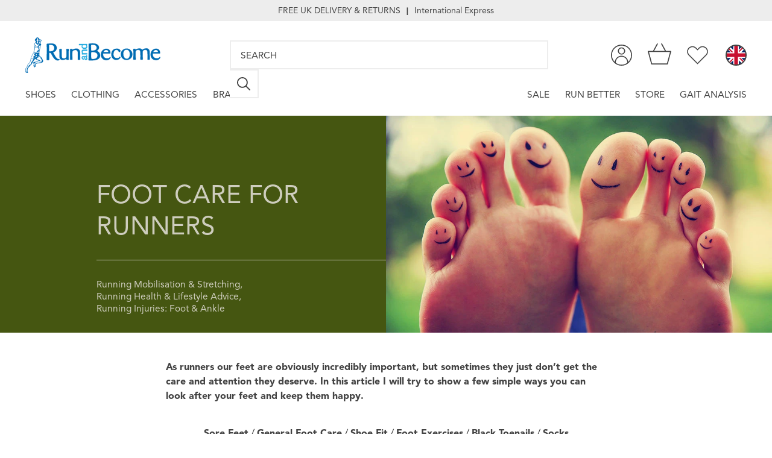

--- FILE ---
content_type: text/html; charset=UTF-8
request_url: https://www.runandbecome.com/running-health-advice/foot-care-for-runners
body_size: 51451
content:
<!DOCTYPE html>
<html lang="en">
<head>
    <meta http-equiv="Content-Type" content="text/html; charset=utf-8"/>
        <title>Foot Care for Runners</title>
    <meta name="description" content="Sometimes a runner's feet just don&rsquo;t get the care and attention they deserve."/>
    <meta name="keywords" content=""/>
    <meta name="viewport" id="viewport" content="user-scalable=yes, initial-scale=1.0, maximum-scale=1.0, width=device-width"/>
    <meta name="apple-mobile-web-app-capable" content="yes"/>

    
    <!-- Google Tag Manager -->
<script async>(function(w,d,s,l,i){w[l]=w[l]||[];w[l].push({'gtm.start':
new Date().getTime(),event:'gtm.js'});var f=d.getElementsByTagName(s)[0],
j=d.createElement(s),dl=l!='dataLayer'?'&l='+l:'';j.async=true;j.src=
'https://www.googletagmanager.com/gtm.js?id='+i+dl;f.parentNode.insertBefore(j,f);
})(window,document,'script','dataLayer','GTM-NMT74KV');</script>
<!-- End Google Tag Manager -->
            <meta name="robots" content="max-image-preview:standard">
    
    
    <link rel="preconnect" href="https://fast.fonts.net" crossorigin>
    <link rel="preconnect" href="https://d2lfsu1qnyxzxu.cloudfront.net" crossorigin />
    <link href="https://www.googletagmanager.com/gtag/js?id=GTM-NMT74KV" rel="preload" as="script">
    <link rel="dns-prefetch" href="https://www.googletagmanager.com/" >

        <link rel="preconnect" href="https://www.youtube.com" />
        <link rel="preconnect" href="https://use.typekit.net" crossorigin>
    <link rel="preconnect" href="https://googleads.g.doubleclick.net" />
    <link rel="preconnect" href="https://static.doubleclick.net" />
    <link rel="preconnect" href="https://api.reviews.co.uk" />
    <link rel="preconnect" href="https://widget.reviews.co.uk" />
    <link rel="preconnect" href="https://assets.reviews.io" />

        <link rel="stylesheet" href="https://use.typekit.net/hzg1jnk.css">
    <link rel="icon" href="/favicon.ico" type="image/x-icon" />
    <link rel="apple-touch-icon" href="/images/touch-icons/apple-touch-icon.png"/>
    <link rel="apple-touch-icon" sizes="57x57" href="/images/touch-icons/apple-touch-icon-57x57.png"/>
    <link rel="apple-touch-icon" sizes="72x72" href="/images/touch-icons/apple-touch-icon-72x72.png"/>
    <link rel="apple-touch-icon" sizes="76x76" href="/images/touch-icons/apple-touch-icon-76x76.png"/>
    <link rel="apple-touch-icon" sizes="114x114" href="/images/touch-icons/apple-touch-icon-114x114.png"/>
    <link rel="apple-touch-icon" sizes="120x120" href="/images/touch-icons/apple-touch-icon-120x120.png"/>
    <link rel="apple-touch-icon" sizes="144x144" href="/images/touch-icons/apple-touch-icon-144x144.png"/>
    <link rel="apple-touch-icon" sizes="152x152" href="/images/touch-icons/apple-touch-icon-152x152.png"/>

    
            <meta name="verify-v1" content="TgDbM6r+56Mz3J1VSfPX/NRizK3DVOP6N7ga5/JPSUQ=">
        <meta name="facebook-domain-verification" content="51r5h6vdjahzz13go7l729wm61jcn7" />

                    <meta name="msvalidate.01" content="3E3C0614FFE76694D3AE1F492FDA79B8"/>
        
                    <meta name="google-site-verification" content="RVGqgPeDRDo--Y6LgNg3OBsJqtPTHF7K5BdHIh7yvK4"/>
                    <meta name="google-site-verification" content="eOdoi6_fMtf1iPyv0_bD88MTAPwZQ19qCoN-6R8Aj70"/>
            
    
    
            <link rel="alternate"
              hreflang="en-gb"
              href="https://www.runandbecome.com/running-health-advice/foot-care-for-runners" />
                    <link rel="canonical"
                  href="https://www.runandbecome.com/running-health-advice/foot-care-for-runners"/>
                            <style id="critical">#main-nav-mobile{display:none;}@charset "UTF-8";@import url(//fast.fonts.net/t/1.css?apiType=css&projectid=4f488f85-7c9a-46db-806f-d433b65ec2fd);body,html{margin:0;height:100%}fieldset,form{padding:0;margin:0}fieldset,form,img{border-style:none}a,body{color:#005fad}header,nav,section{display:block}input[type=search]::-webkit-search-cancel-button,input[type=search]::-webkit-search-decoration,input[type=search]::-webkit-search-results-button,input[type=search]::-webkit-search-results-decoration{-webkit-appearance:none}input[type=search]{-webkit-box-sizing:content-box}*{font-size:100.01%}html{font-size:62.5%}a{text-decoration:underline}input{font:100% 'Avenir W01',Arial,Helvetica,sans-serif;vertical-align:middle;color:#000}input[type=search],input[type=text]{-webkit-appearance:none}body{overflow-x:hidden;background:#fff;font:1.4em/1.285em 'Avenir W01',Arial,Helvetica,sans-serif;-webkit-text-size-adjust:100%;-ms-text-size-adjust:none;min-width:320px;overflow-y:auto!important}.background-overlay{background:#000;display:none;opacity:0;position:fixed;top:0;left:0;width:100%;height:100%;z-index:9999999}#header,#nav,.block-images .carousel-block,.block-images .header-container .header,.carousel-images .button-container,.carousel-images .progress,.drop-down>.holder,.header-main,.image-overlay .banner-image__content,.mobile-search .search{box-sizing:border-box;-moz-box-sizing:border-box;-webkit-box-sizing:border-box;margin:0 auto;width:calc(100% - 84px)}@media all and (max-width:64.0525em){#header,#nav,.block-images .carousel-block,.block-images .header-container .header,.carousel-images .button-container,.carousel-images .progress,.drop-down>.holder,.header-main,.image-overlay .banner-image__content,.mobile-search .search{width:calc(100% - 48px)}}@media all and (max-width:47.9275em){#header,#nav,.block-images .carousel-block,.block-images .header-container .header,.carousel-images .button-container,.carousel-images .progress,.drop-down>.holder,.header-main,.image-overlay .banner-image__content,.mobile-search .search{width:calc(100% - 32px)}}@font-face{font-family:"Avenir W01";src:url(/font/2f5a6074-badc-4e08-83f1-ed67fe5c3d7c.eot?#iefix);src:url(/font/2f5a6074-badc-4e08-83f1-ed67fe5c3d7c.eot?#iefix) format("eot"),url(/font/b9ebb19d-88c1-4cbd-9baf-cf51972422ec.woff) format("woff"),url(/font/5ed4f98e-9044-4810-88ff-74d412c1351f.ttf) format("truetype"),url(/font/4cb16859-16ca-4342-b89c-292dc83266af.svg#4cb16859-16ca-4342-b89c-292dc83266af) format("svg");font-weight:400;font-style:normal;font-display:swap}@font-face{font-family:"Avenir W01";src:url(/font/8f21e618-9282-4df1-b556-73ee82bdd673.eot?#iefix);src:url(/font/8f21e618-9282-4df1-b556-73ee82bdd673.eot?#iefix) format("eot"),url(/font/3695342c-b5e2-4010-b0d4-56f563465922.woff) format("woff"),url(/font/2ba9f875-66d9-414d-a426-5a012b443475.ttf) format("truetype"),url(/font/0a88351a-e628-4b1f-99eb-3a729518af0a.svg#0a88351a-e628-4b1f-99eb-3a729518af0a) format("svg");font-weight:400;font-style:oblique;font-display:swap}@font-face{font-family:"Avenir W01";src:url(/font/a24b3f55-c8c8-41a1-a77e-7cdf417d82f6.eot?#iefix);src:url(/font/a24b3f55-c8c8-41a1-a77e-7cdf417d82f6.eot?#iefix) format("eot"),url(/font/5a05cf7f-f332-456f-ae67-d8c26e0d35b3.woff) format("woff"),url(/font/c33278bc-988e-440b-b4be-6acc095e6044.ttf) format("truetype"),url(/font/7bdad4a5-289b-42f9-b6fa-c5883b9e9f23.svg#7bdad4a5-289b-42f9-b6fa-c5883b9e9f23) format("svg");font-weight:800;font-style:normal;font-display:swap}@font-face{font-family:"Avenir W01";src:url(/font/fbf3e69b-73b2-406d-84bc-feda30a0a563.eot?#iefix);src:url(/font/fbf3e69b-73b2-406d-84bc-feda30a0a563.eot?#iefix) format("eot"),url(/font/36ec15b9-f8da-447f-8fed-a9cfdfb91fbb.woff) format("woff"),url(/font/230d6b14-6d44-4dd5-a6ae-a4287936e51e.ttf) format("truetype"),url(/font/9bce4920-94e2-4e4d-bd34-818801dd3eb3.svg#9bce4920-94e2-4e4d-bd34-818801dd3eb3) format("svg");font-weight:900;font-style:oblique;font-display:swap}body:not(#page_product):not(#page_customblog) h1{box-sizing:border-box;background-color:#ededed;color:#444;font:700 1.75em/1.3em 'Avenir W01',Arial,Helvetica,sans-serif;padding:25px 0;margin:0 auto 10px;width:100%;text-align:center;text-transform:uppercase}@media (max-width:768px){body:not(#page_product):not(#page_customblog) h1{padding:25px 15px}}.mm-panels,.mm-panels>.mm-panel{margin:0;left:0;right:0;top:0;bottom:0;z-index:0;box-sizing:border-box;background:inherit;border-color:inherit;position:absolute}.mm-btn{box-sizing:border-box}.mm-listview a,.mm-navbar a{text-decoration:none}.mm-hidden{display:none!important}.mm-panels{overflow:hidden}.mm-panel{-webkit-transform:translate3d(100%,0,0);transform:translate3d(100%,0,0)}.mm-panel.mm-opened{-webkit-transform:translate3d(0,0,0);transform:translate3d(0,0,0)}.mm-panels>.mm-panel{-webkit-overflow-scrolling:touch;overflow:scroll;overflow-x:hidden;overflow-y:auto;padding:0 20px}.mm-listview>li>a,.mm-listview>li>span,.mm-navbar .mm-title{text-overflow:ellipsis;white-space:nowrap;overflow:hidden}.mm-panels>.mm-panel.mm-hasnavbar{padding-top:40px}.mm-panels>.mm-panel:after,.mm-panels>.mm-panel:before{content:'';display:block;height:20px}.mm-btn{z-index:1;width:40px;height:40px;position:absolute;top:0}.mm-next:after,.mm-prev:before{content:'';border:2px solid transparent;display:block;width:8px;height:8px;margin:auto;position:absolute;top:0;bottom:0;-webkit-transform:rotate(-45deg);transform:rotate(-45deg)}.mm-prev:before{border-right:none;border-bottom:none;left:23px}.mm-next:after{border-top:none;border-left:none;right:23px}.mm-navbar{border-bottom:1px solid;border-color:inherit;text-align:center;line-height:20px;height:40px;padding:0 40px;margin:0;position:absolute;top:0;left:0;right:0}.mm-navbar>*{display:block}.mm-navbar .mm-btn:first-child{padding-left:20px;left:0}.mm-panel .mm-navbar{display:none}.mm-panel.mm-hasnavbar .mm-navbar{display:block}.mm-listview,.mm-listview>li{list-style:none;display:block;padding:0;margin:0}.mm-listview{font:inherit;font-size:14px;line-height:20px}.mm-listview>li{position:relative}.mm-listview>li,.mm-listview>li .mm-next,.mm-listview>li .mm-next:before,.mm-listview>li:after{border-color:inherit}.mm-listview>li>a,.mm-listview>li>span{color:inherit;display:block;padding:10px 10px 10px 20px;margin:0}.mm-listview>li:not(.mm-divider):after{content:'';border-bottom-width:1px;border-bottom-style:solid;display:block;position:absolute;right:0;bottom:0}.mm-listview .mm-next{background:rgba(3,2,1,0);width:50px;padding:0;position:absolute;right:0;top:0;bottom:0;z-index:2}.mm-listview .mm-next:before{content:'';border-left-width:1px;border-left-style:solid;display:block;position:absolute;top:0;bottom:0;left:0}.mm-listview .mm-next+a,.mm-listview .mm-next+span{margin-right:50px}.mm-listview .mm-next.mm-fullsubopen{width:100%}.mm-listview .mm-next.mm-fullsubopen:before{border-left:none}.mm-listview .mm-next.mm-fullsubopen+span{padding-right:50px;margin-right:0}.mm-panels>.mm-panel>.mm-listview{margin:20px -20px}.mm-panels>.mm-panel>.mm-navbar+.mm-listview{margin-top:-20px}.mm-menu .mm-navbar a,.mm-menu .mm-navbar>*{color:rgba(0,0,0,.3)}.mm-menu .mm-btn:after,.mm-menu .mm-btn:before{border-color:rgba(0,0,0,.3)}.mm-menu .mm-listview{border-color:rgba(0,0,0,.1)}.mm-page{box-sizing:border-box;position:relative}.mm-slideout{z-index:1}#mm-blocker{background:rgba(3,2,1,0);display:none;width:100%;height:100%;position:fixed;top:0;left:0;z-index:2}.mm-menu.mm-offcanvas{z-index:0;display:none;position:fixed}.slick-list,.slick-slider,.slick-track{position:relative;display:block}.mm-menu.mm-right{left:auto;right:0}.slick-slider{-webkit-touch-callout:none;box-sizing:border-box;-ms-touch-action:pan-y;touch-action:pan-y}.slick-list{overflow:hidden;margin:0;padding:0}.slick-slider .slick-list,.slick-slider .slick-track{-webkit-transform:translate3d(0,0,0);-moz-transform:translate3d(0,0,0);-ms-transform:translate3d(0,0,0);-o-transform:translate3d(0,0,0);transform:translate3d(0,0,0)}.slick-track{left:0;top:0}.slick-track:after,.slick-track:before{content:"";display:table}.slick-track:after{clear:both}.slick-slide{float:left;height:100%;min-height:1px;display:none}.slick-initialized .slick-slide,.slick-slide img{display:block}.mfp-hide{display:none!important}button::-moz-focus-inner{padding:0;border:0}.white-popup{background:#FFF;margin:20px auto;position:relative;width:auto;max-width:533px}@font-face{font-family:randb;src:url(/font/randb.eot?x1v7u5);src:url(/font/randb.eot?x1v7u5#iefix) format("embedded-opentype"),url(/font/randb.woff2?x1v7u5) format("woff2"),url(/font/randb.ttf?x1v7u5) format("truetype"),url(/font/randb.woff?x1v7u5) format("woff"),url(/font/randb.svg?x1v7u5#randb) format("svg");font-weight:400;font-style:normal;font-display:block}#popup-box-signup{display:none;position:fixed;bottom:0;right:0;background-color:#a9a9a9;margin:0;height:300px;width:500px;padding:20px!important;z-index:100}#popup-box-signup .close{color:#c3c3c3;font-size:38px;position:absolute;top:0;right:0;margin:25px 15px}#popup-box-signup .content .title{margin-top:40px;color:#fff;font-weight:700;text-align:center;font-size:24px}#popup-box-signup .content .description{color:#fff;text-align:center}#popup-box-signup .content .btn,#popup-box-signup .content input{margin-top:20px;padding:20px}@media all and (max-width:47.9275em){#popup-box-signup{width:calc(100% - 40px);height:250px;z-index:999}#popup-box-signup .content .title{font-size:18px}#popup-box-signup .content .btn,#popup-box-signup .content input{padding:10px}}#popup-box-signup .content input{width:calc(100% - 40px);border:none}@media all and (max-width:45em){#popup-box-signup .content input{width:calc(100% - 20px)}}#popup-box-signup .content .btn{background-color:#666;color:#fff;width:100%;text-align:center;font-size:14px;border:none;margin-left:0}#main,.skip a{overflow:hidden}@media all and (max-width:29.9375em){h1{padding:25px 30px;box-sizing:border-box}}#main{width:100%;padding-top:215.5px}@media all and (max-width:81.25em){#main{padding-top:191.5px}}@media all and (max-width:47.9275em){#main{padding-top:173px}}.skip a{position:absolute;left:-10000px;top:auto;width:1px;height:1px}legend{display:none}input[type=checkbox].css-checkbox{position:absolute;overflow:hidden;clip:rect(0 0 0 0);height:1px;width:1px;margin:-1px;padding:0;border:0}input[type=checkbox].css-checkbox+label.css-label{background:url(/images/bg-checkbox-large.gif) no-repeat;display:inline-block;font-size:14px;padding-left:20px;vertical-align:middle;width:calc(100% - 20px)}.btn{-moz-box-sizing:border-box;display:inline-block;vertical-align:top;padding:7px 20px;font-weight:700;font-size:20px;line-height:22px;border:0;text-decoration:none;-webkit-box-sizing:border-box;box-sizing:border-box;background:#005fad;color:#fff}#header,.header-main{background-color:#fff}.scroll-top{bottom:150px;color:#b9b9b9;display:none;font-size:95px;height:100px;opacity:.7;overflow:hidden;position:fixed;right:80px;text-decoration:none;width:80px;z-index:10}@media only screen and (max-width:767px){.scroll-top{bottom:130px;right:10px;font-size:60px;width:60px}}.scroll-top:before{content:'\e900';display:block;font-family:randb;height:80px;margin-top:80px;width:80px}#wrapper,.w1{width:100%}.scroll-top span{direction:ltr;display:none;text-indent:-9999px}#wrapper{overflow:hidden}.contact-form-footer .social-sprite{background-size:cover;height:43px;width:43px}.contact-form-footer .social-sprite-twitter{background-position:0 0}.contact-form-footer .social-sprite-instagram{background-position:-86px 0}.contact-form-footer .social-sprite-youtube{background-position:-172px 0}.contact-form-footer .social-networks{display:none}@media only screen and (max-width:769px){.contact-form-footer .social-networks{display:flex;justify-content:center;margin:28px 0 0!important}}.contact-form-footer .social-networks li{margin:0 12px}.contact-form-footer .social-networks li span{margin:0}.contact-form-footer .social-networks a{line-height:43px!important;text-indent:-9999px;overflow:hidden;width:43px}.contact-form-footer .title{color:#444;display:none;font-size:18px;margin-bottom:26px;text-align:center;text-transform:uppercase}a.btn.subscribe,a.btn.subscribe-popup{padding:4px 14px;margin-left:6px;text-transform:uppercase;font-size:15px}@media only screen and (max-width:768px){a.btn.subscribe,a.btn.subscribe-popup{margin:0;width:100%}}@media only screen and (max-width:769px){.contact-form-footer .title{display:block}}.social-networks{list-style:none;margin-top:-3px!important;padding:0}.social-networks li{margin-bottom:8px;margin-left:1px}.social-networks li:last-child{margin-bottom:0}.social-networks li span{margin-right:10px}.social-networks li a{align-items:center;display:flex;line-height:24px!important}@media only screen and (max-width:769px){.social-networks li a{display:flex;justify-content:center;align-items:center}}.social-sprite{background-image:url(/images/social-sprite.svg);background-repeat:no-repeat;display:inline-block;height:24px;width:24px}.social-sprite-twitter{background-position:0 0}.social-sprite-instagram{background-position:-48px 0}.social-sprite-youtube{background-position:-96px 0}div.footer-logo{display:none}@media only screen and (max-width:769px){div.footer-logo{width:100%;height:80px;display:block}a.footer-logo{margin:0 auto 20px}a.footer-logo img{width:199px}}.contact-form label.hide{display:none}#header{z-index:99999999;width:100%}.header-main{display:flex;justify-content:space-between}.icons,.icons .icon.home{align-items:center;display:flex}.icons{height:108px}.icons.left{width:87%}.icons .icon{flex-basis:0;margin:0 15px;width:100%}@media all and (max-width:81.25em){.icons{height:84px}.icons .icon{margin:0 11px}}@media all and (max-width:47.9275em){.icons{height:74px}.icons .icon{margin:0 9px}}.icons .icon a{display:flex}.icons .icon svg{fill:#444;height:38px}@media all and (max-width:81.25em){.icons .icon svg{height:35px}}.icons .icon.basket{background:#fff;position:relative;z-index:1}.icons .icon.basket svg{position:relative;bottom:2px}.icons .icon.basket .basket-items-counter{color:#444;display:flex;font-size:.825em;justify-content:center;left:0;position:absolute;right:0;text-decoration:none;top:45%}@media all and (max-width:47.9275em){.icons .icon svg{height:30px}.icons .icon.basket .basket-items-counter{font-size:.725em;top:38%}}.icons .icon.context,.icons .icon.menu{margin-right:0}.icons .icon:first-child{margin-left:0}.icons .icon.home .logo{height:76px;width:auto}@media all and (max-width:81.25em){.icons .icon.home .logo{height:59px}}@media all and (max-width:47.9275em){.icons .icon.home .logo{height:40px}}.icons .icon.context{bottom:3px;margin-left:15px;position:relative;z-index:0}@media all and (max-width:64.0525em){.icons .icon.context{display:none}}.icons .icon.context .header__top{width:38px}.icons .icon.context .right{height:38px;margin-left:15px;padding:0;position:relative}.icons .icon.context .right .currency-selector{text-decoration:none}.icons .icon.context .right .ge-switcher-flag{position:absolute;right:0;top:5px;z-index:2}.icons .icon.context .right .ge-switcher-flag a{align-items:center;color:#FFF;font-size:0;height:38px;margin-left:0;text-decoration:none;text-transform:uppercase}.icons .icon.context .right .ge-switcher-flag a img{height:38px!important;margin-left:30px!important;width:38px!important}.icons .icon.context .right li.hidden{display:none!important;left:0;position:absolute;top:5px}#nav>ul.right-nav,.search .search-container .wrapper div form{position:relative}.icons .icon.context .currency-selector{display:block}.icons .icon.context .currency-selector .flag-icon{background-image:url(/images/flags/1x1/gb.svg);border:2px solid #444;border-radius:50%;box-sizing:border-box;display:block;height:35px;line-height:35px;outline:0;width:35px}.icons .icon.menu{display:none}#nav,#nav>ul{display:flex}@media all and (max-width:64.0525em){.icons .icon.menu{display:flex}}#nav>ul{align-items:center;flex-grow:1;list-style:none;margin:0;padding:0}#nav>ul.left-nav{justify-content:flex-start}#nav>ul.right-nav{justify-content:flex-end;right:0}#nav>ul>li{letter-spacing:normal;padding:0 .9em}#nav>ul>li>a{color:#444;display:block;font-size:1.1em;padding:1em 0 1.5em;text-decoration:none;text-transform:uppercase}@media all and (max-width:50em){#nav>ul>li>a{font-size:1em}}@media all and (max-width:47.9275em){#nav>ul>li>a{font-size:1.1em}.search .search-container{margin-top:0}}#nav>ul>li:first-child{padding:0 .9em 0 0}#nav>ul>li:last-child{padding:0 0 0 .9em}.search{flex-grow:1;padding:0 120px}@media all and (max-width:47.9375em){.search{display:none}}.search .search-container,.search .search-container .wrapper div{display:inline-block;width:100%}@media all and (max-width:81.25em){.search{padding:0 93px}}.search .search-container{font-size:1em;height:62px;max-width:100%;text-transform:uppercase;vertical-align:top;z-index:1}@media all and (max-width:64.0525em){.search{padding:0 40px}.search .search-container{max-width:100%}}@media all and (max-width:81.25em){.search .search-container{height:48px}}.search .search-container .wrapper{margin:0 auto}.search .search-container .wrapper div form fieldset{align-items:center;display:flex;flex-flow:row;width:100%}.search .search-container .wrapper div form input[type=search]{-webkit-appearance:none;background:#fff;border:2px solid #ededed;border-radius:0;box-sizing:border-box;color:#444;height:62px;font-size:1.1em;margin:0;padding:0 1em;text-transform:uppercase;width:100%}@media all and (max-width:81.25em){.search .search-container .wrapper div form input[type=search]{height:48px}}.search .search-container .wrapper div form input[type=search]::-webkit-input-placeholder{color:#444}.search .search-container .wrapper div form input[type=search]::-moz-placeholder{color:#444}.search .search-container .wrapper div form input[type=search]:-ms-input-placeholder{color:#444}.search .search-container .wrapper div form button[type=submit]{align-items:center;background:#fff;border:2px solid #ededed;border-radius:0;border-left:0;color:#fff;display:flex;justify-content:center;height:62px;margin:0;padding:0;width:62px}@media all and (max-width:81.25em){.search .search-container .wrapper div form button[type=submit]{height:48px;width:48px}}.search .search-container .wrapper div form button[type=submit] svg{fill:#464646;height:30px;width:30px}@media all and (max-width:81.25em){.search .search-container .wrapper div form button[type=submit] svg{height:22px;width:22px}}@media all and (max-width:47.9375em){.mobile-search{margin-bottom:16px}}.mobile-search .search{display:none;margin-bottom:1rem;padding:0}@media all and (max-width:47.9375em){.mobile-search .search{display:flex}}.has-drop-down>a{border-bottom:2px solid transparent}.drop-down{background:#fff;border:solid #ededed;border-width:2px 0;display:none;left:0;position:absolute;right:0;z-index:10000}.usp-bar{align-items:center;background:#ededed;display:flex;height:35px;justify-content:center;margin-bottom:1em}.usp-bar a{color:#444;display:block;font-size:1em;padding:1em 0;text-align:center;text-decoration:none}.usp-bar span{color:#444;position:relative}.usp-bar span:first-child{text-transform:uppercase}.usp-bar span.usp-divider{font-size:.9em;line-height:1em;padding:0 10px}@media all and (max-width:47.9275em){.usp-bar{margin-bottom:0}.usp-bar span.usp-divider,.usp-bar span:last-child{display:none}}#header_box_signup .subscribe-checkboxes{display:block;padding:10px}#header_box_signup .subscribe-reasurance{color:#444;font-weight:300;padding:10px 10px 0}#header_box_signup .subscribe-checkboxes div span:first-child{margin-right:10px}#header_box_signup .subscribe-checkboxes .checkboxes{clear:both}#header_box_signup .subscribe-checkboxes div span{display:block;width:100%;margin-bottom:10px}#header_box_signup .subscribe-checkboxes .checkboxes input{clear:both}#header_box_signup input{background:#f0f0f0;border:1px solid #e0e0e0;color:#383838;font-size:14px;padding:11px 14px 10px;width:92%;border-radius:0;-webkit-border-radius:0;-webkit-appearance:none}#header_box_signup input::-webkit-input-placeholder{color:#383838;opacity:1}#header_box_signup input::-moz-placeholder{color:#383838;opacity:1}#header_box_signup input:-ms-input-placeholder{color:#383838;opacity:1}#header_box_signup{width:400px;padding:1rem!important;margin-bottom:0}@media only screen and (max-width:320px){#header_box_signup{width:100%}}#header_box_signup .subscribe-checkboxes div span label{display:block;color:#444}#header_box_signup .mailing-list-label{display:block;color:#444;margin-bottom:5px}#header_box_signup .btn{display:inline-block;width:250px;padding:1rem;text-align:center;font-weight:500;color:#fff;background-color:#999;margin-left:0}.drop-down .highlight{font-weight:600;text-transform:uppercase;margin-bottom:15px;display:block}.drop-down>.holder{overflow:hidden;display:flex;justify-content:space-between;margin:2em auto 3em}.drop-down>.holder>.col{margin-right:20px;text-align:left;text-decoration:none;width:163px}.drop-down>.holder>.col:last-child{margin-right:0}.drop-down>.holder>.col a{color:#444;text-decoration:none}.drop-down>.holder>.col strong.title{margin-bottom:23px;display:block;color:#444;text-decoration:none;text-transform:uppercase;font-size:20px}.drop-down>.holder>.col .single-item{display:block;margin-bottom:.3em}.drop-down>.holder>.col .single-item a{line-height:22px}.drop-down>.holder>.col>ul{list-style:none;padding:0;margin:0 0 14px}.drop-down>.holder>.col>ul>li{display:block;margin-bottom:.5em}.drop-down>.holder>.col>ul>li>a{font:14px/22px 'Avenir W01',Arial,Helvetica,sans-serif;color:#444;text-decoration:none;text-transform:capitalize}.drop-down>.holder>.col>ul>li>strong{text-transform:uppercase;font:700 1em/1.428em 'Avenir W01',Arial,Helvetica,sans-serif;color:#444}@media only screen and (max-width:767px){.mm-menu .ge-switcher-flag{display:flex}.mm-menu .ge-switcher-flag>a{display:flex;align-items:center}.mm-menu .ge-switcher-flag>a>img{width:25px;height:25px;position:absolute;right:14px}#nav{display:none}#runandbecome-menu-logo{height:22px;width:50%}}@media only screen and (min-width:769px){#main-nav-mobile{display:none}}.headroom{position:fixed;z-index:99999999;top:0;left:0;right:0}.headroom--top{border-bottom:0!important}.popup-title{text-align:center;font:700 2em/1.071em 'Avenir W01',Arial,Helvetica,sans-serif;font-size:28px;margin:0;color:#565656;display:block;padding:10px 20px;text-transform:uppercase}.white-popup{padding:0!important}.popup-form-errors,.popup-form-success{color:#fff;display:none;justify-content:center;margin-bottom:10px;padding:8px}.popup-form-errors.popup-form-errors{background:red}.popup-form-success.popup-form-success{background:#005fad}.white-popup span.popup-content{padding:20px;display:block;color:#565656}.mm-listview>li:not(.mm-divider):after{left:0}.mm-navbar>*{padding:12px 0 8px}.mm-menu .mm-listview>li .mm-next:after{border-color:#444}#search-suggestions{box-sizing:border-box;background-color:#fff;border:solid #ededed;border-width:2px 0;padding:50px;padding-top:60px;display:flex;justify-content:space-between;flex-wrap:wrap;position:absolute;top:215.5px;right:0;width:100%;z-index:99999999}@media all and (max-width:81.25em){#search-suggestions{top:191.5px}}#search-suggestions .title{font-size:22px;line-height:22px;margin-bottom:20px;text-transform:uppercase;text-align:left;color:#565656;font-weight:700}@media (max-width:1050px){#search-suggestions .title{font-size:20px;line-height:20px}#search-suggestions{width:100vw;min-width:0;margin-right:0}}@media (max-width:600px){#search-suggestions{overflow-y:scroll}#search-suggestions .title{font-size:16px;line-height:16px;margin-bottom:10px}}@media all and (max-width:47.9275em){#search-suggestions{padding:20px 15px;padding-top:20px;width:100%;right:unset;margin-right:unset;position:absolute;top:173px}}#search-suggestions .product-suggestions{width:calc(65% - 14px)}#search-suggestions .product-suggestions__inner{display:flex;justify-content:flex-start;flex-wrap:wrap}@media all and (max-width:47.9275em){#search-suggestions .product-suggestions{margin-top:10px;width:100%}}#search-suggestions .text-suggestions{width:calc(35% - 14px);display:flex;flex-direction:column;flex-wrap:wrap}#search-suggestions .text-suggestions .suggestions{display:flex;flex-direction:column}#search-suggestions #search-all{width:100%;text-align:right;color:#565656;margin-top:30px}@media all and (max-width:47.9275em){#search-suggestions .text-suggestions{width:100%}#search-suggestions #search-all{margin-top:5px}}fieldset{border:none;padding:0;margin:0}.loading-overlay{background-color:#fff;display:none;height:100%;opacity:.6;position:fixed;top:0;width:100%;z-index:200}.loading-overlay img{display:block;left:50%;margin:-16px 0 0 -16px;opacity:.6;position:fixed;top:50%;width:32px}.image-overlay,.image-overlay .responsive-image,.image-overlay>a{width:100%}@media only screen and (max-width:767px){input#search{width:100%;max-width:661px}}.home-page-cms>section{margin-bottom:3.6em}@media all and (max-width:47.9275em){.home-page-cms>section{margin-bottom:2.75em}}.full-width-image:first-of-type{margin-bottom:2.5em}.full-width-image:first-of-type img{min-height:700px}@media all and (max-width:47.9275em){.full-width-image:first-of-type{margin-bottom:1.25em}.full-width-image:first-of-type img{min-height:300px}}.image-overlay{display:flex;position:relative}.image-overlay p{line-height:1.4;margin:5px 0;text-transform:uppercase}.image-overlay p.lowercase{text-transform:unset}.image-overlay p.small{font-size:25px}@media all and (max-width:64.0525em){.image-overlay p{line-height:1.3;margin:0}.image-overlay p.small{font-size:20px}}@media all and (max-width:47.9275em){.image-overlay p.small{font-size:18px}}.image-overlay p.medium{font-size:35px}@media all and (max-width:64.0525em){.image-overlay p.medium{font-size:30px}}@media all and (max-width:47.9275em){.image-overlay p.medium{font-size:25px}}.image-overlay p.large{font-size:50px}@media all and (max-width:64.0525em){.image-overlay p.large{font-size:35px}}.image-overlay a{text-decoration:none}.image-overlay .banner-image__content{bottom:0;display:flex;flex-flow:column;justify-content:center;left:0;position:absolute;right:0;top:0;width:90%}.image-overlay .banner-image__content.position-center{align-items:center;text-align:center}.image-overlay .banner-image__content.position-left{align-items:flex-start;text-align:left}.image-overlay .banner-image__content.position-right{align-items:flex-end;text-align:right}.image-overlay .banner-image__content .button-container{display:flex;margin-top:2em}.image-overlay .banner-image__content .button-container.two-buttons .btn:last-child{margin-left:1em}@media all and (max-width:47.9275em){.image-overlay p.large{font-size:30px}.image-overlay .banner-image__content{height:auto!important}.image-overlay .banner-image__content .button-container.two-buttons .btn:last-child{margin-left:0;margin-top:.8em}.image-overlay .banner-image__content .button-container.two-buttons{flex-flow:column}}.image-overlay .banner-image__content .button-container .btn{font-size:1.1em;font-weight:400;margin:0;padding:18px 80px;opacity:.8;text-align:center;text-transform:uppercase}@media all and (max-width:64.0525em){.image-overlay .banner-image__content .button-container .btn{padding:14px 70px}}.image-overlay .banner-image__terms-content{bottom:2%;display:flex;position:absolute;flex-flow:column;justify-content:center;transform:translate(-50%,-50%);width:80%;left:50%}@media all and (max-width:47.9275em){.image-overlay .banner-image__content .button-container .btn{padding:12px 50px}.image-overlay .banner-image__terms-content{width:92%}}.image-overlay .banner-image__terms-content.position-right{align-items:flex-end;text-align:right}.block-images .header-container .header,.block-images .header-container .header span{color:#444!important;font-weight:400!important;padding:0!important;text-align:center!important;text-transform:uppercase!important}.half-width-images{display:flex}.half-width-images .half-width-image{width:50%}.half-width-images .half-width-image:first-child{margin-right:1.25em}.half-width-images .half-width-image:last-child{margin-left:1.25em}@media all and (max-width:64.0525em){.half-width-images{flex-flow:column}.half-width-images .half-width-image{width:100%}.half-width-images .half-width-image:first-child{margin-right:0}.half-width-images .half-width-image:last-child{margin-left:0;margin-top:1.25rem}}.half-width-images .half-width-image .banner-image__content{bottom:unset;top:8%}.block-images .header-container{margin:.25em auto 2.75em}.block-images .header-container .header{font-size:2.75em!important;line-height:1.2em!important;margin:0 auto!important}@media all and (max-width:64.0525em){.block-images .header-container .header{font-size:2em!important}}.block-images .header-container .header span{display:block;font-size:.6em!important;line-height:1.3em!important;margin:4px auto 0!important}.block-images,.carousel-images{padding:0}.block-images.grey,.carousel-images.grey{background:#EDEDED;margin:0 0 3.6em;padding:3.6em 0}.carousel-images.grey .progress{background-color:#CCC}.carousel-images.blog .banner-image__content{align-items:flex-start!important;text-align:left!important}@media all and (max-width:47.9275em){.block-images.grey,.carousel-images.grey{margin:0 0 2.75em;padding:2.75em 0}}.block-images .header,.carousel-images .header{color:#444;font-size:2.75em;font-weight:400;line-height:1.2;margin:0 0 1em;text-align:center;text-transform:uppercase;width:100%}.block-images .carousel-block{display:flex;padding:0 6em}@media all and (max-width:81.25em){.block-images .carousel-block{padding:0 3em}}@media all and (max-width:64.0525em){.block-images .header,.carousel-images .header{font-size:2em}.block-images .carousel-block{padding:0 1em;flex-wrap:wrap}.block-images .carousel-block .carousel-image{width:50%}.block-images .carousel-block .carousel-image:nth-child(1),.block-images .carousel-block .carousel-image:nth-child(2){margin-bottom:3em}}.block-images .carousel-block img{max-width:120px}.block-images .carousel-block .image-overlay,.block-images .carousel-block a{align-items:center;display:flex;flex-flow:column;justify-content:center;margin:0 auto;text-decoration:none}.block-images .carousel-block .banner-image__content{align-items:center;color:#444;display:flex;font-size:1.1em;justify-content:center;padding:0 2em;position:relative;text-align:center;text-decoration:none;width:100%}.block-images .carousel-block .banner-image__content .block-header{margin:2em 0 1.25em;font-weight:600;text-transform:uppercase}.block-images .carousel-block .banner-image__content .block-content{font-size:1.1em;line-height:1.25}.carousel-images .carousel-container{display:block;margin-left:48px;position:relative}@media all and (max-width:64.0525em){.block-images .carousel-block .banner-image__content{padding:0 1em}.carousel-images .carousel-container{margin-left:32px}}.carousel-images .carousel-container a{text-decoration:none}.carousel-images .carousel-container .arrow{background:#000;display:flex;height:calc(100% - 56px);opacity:.5;position:absolute;top:0;z-index:1}@media all and (max-width:47.9275em){.carousel-images .carousel-container{margin-left:0}.carousel-images .carousel-container .arrow{display:none!important}}.carousel-images .carousel-container .arrow svg{fill:#fff;margin:20px 25px;max-width:20px;width:20px}.carousel-images .carousel-container .arrow.previous{left:0}.carousel-images .carousel-container .arrow.previous.hidden{opacity:0}.carousel-images .carousel-container .arrow.next{right:0}.carousel-images .carousel-container .carousel{display:block;margin:0 auto;position:relative;width:100%}.carousel-images .carousel-container .carousel .banner-image__content{align-items:center;color:#444;display:flex;font-size:1.1em;height:36px;justify-content:flex-start;margin:20px 0 0;position:relative;text-align:center;text-decoration:none;text-transform:uppercase;width:100%}.carousel-images .carousel-container .carousel .carousel-image{margin-right:30px}@media all and (max-width:47.9275em){.carousel-images .carousel-container .carousel .carousel-image{margin-right:16px}}.carousel-images .carousel-container .carousel .carousel-image:last-child{margin-right:0}.carousel-images .progress{display:block;height:2px;margin-top:2em;overflow:hidden;background-color:#EDEDED;background-image:linear-gradient(to right,#444,#444);background-repeat:no-repeat;background-size:0 100%}.carousel-images .progress .slider{position:absolute;width:1px;height:1px;padding:0;margin:-1px;overflow:hidden;clip:rect(0,0,0,0);border:0}.carousel-images .button-container{display:flex;justify-content:center;margin-top:3.1em}.carousel-images .button-container .btn{background:#fff;border:2px solid #EDEDED;color:#444;font-size:1.1em;font-weight:400;margin:0;padding:18px 60px;text-align:center;text-transform:uppercase}@media all and (max-width:47.9275em){.carousel-images .button-container .btn{padding:18px 40px}}.slick-initialized{visibility:visible}
/*# sourceMappingURL=/css/critical/home.critical.css.map */</style>
     
            <link rel="stylesheet" href="/css/rel/article.min.css?rel=1769076236101">
<script>function onloadCSS(e,t){function n(){!a&&t&&(a=!0,t.call(e))}var a;e.addEventListener&&e.addEventListener("load",n),e.attachEvent&&e.attachEvent("onload",n),"isApplicationInstalled"in navigator&&"onloadcssdefined"in e&&e.onloadcssdefined(n)}!function(e){"use strict";var t=function(t,n,a){function o(e){return d.body?e():void setTimeout(function(){o(e)})}function r(){i.addEventListener&&i.removeEventListener("load",r),i.media=a||"all"}var l,d=e.document,i=d.createElement("link");if(n)l=n;else{var c=(d.body||d.getElementsByTagName("head")[0]).childNodes;l=c[c.length-1]}var s=d.styleSheets;i.rel="stylesheet",i.href=t,i.media="only x",o(function(){l.parentNode.insertBefore(i,n?l:l.nextSibling)});var u=function(e){for(var t=i.href,n=s.length;n--;)if(s[n].href===t)return e();setTimeout(function(){u(e)})};return i.addEventListener&&i.addEventListener("load",r),i.onloadcssdefined=u,u(r),i};"undefined"!=typeof exports?exports.loadCSS=t:e.loadCSS=t}("undefined"!=typeof global?global:this),function(e){if(e.loadCSS){var t=function(e,t){var n=e.setInterval(t.poly,300);e.addEventListener&&e.addEventListener("load",function(){e.clearInterval(n);var t=document.getElementById("critical");t.parentNode.removeChild(t)}),e.attachEvent&&e.attachEvent("onload",function(){e.clearInterval(n);var t=document.getElementById("critical");t.parentNode.removeChild(t)})},n=loadCSS.relpreload={};n.support=function(){try{return e.document.createElement("link").relList.supports("preload")}catch(t){return!1}},n.poly=function(){for(var t=e.document.getElementsByTagName("link"),n=0;n<t.length;n++){var a=t[n];"preload"===a.rel&&"style"===a.getAttribute("as")&&(e.loadCSS(a.href,a),a.rel=null)}},n.support()||(n.poly(),t(e,n)),t(e,n)}}(this);</script>            <meta content="https://d2lfsu1qnyxzxu.cloudfront.net/cms/happy-feet_d2.jpg" property="og:image">
            <meta content="640" property="og:image:width">
            <meta content="640" property="og:image:height">
            
    <!-- Global site tag (gtag.js) - Google Ads: 1011453993 -->
<script>
    window.dataLayer = window.dataLayer || [];
    function gtag(){dataLayer.push(arguments);}
    gtag('js', new Date());

    gtag('config', 'AW-1011453993');
    </script><!-- Facebook Pixel Code -->
<script>
    !function(f,b,e,v,n,t,s)
    {if(f.fbq)return;n=f.fbq=function(){n.callMethod?
        n.callMethod.apply(n,arguments):n.queue.push(arguments)};
        if(!f._fbq)f._fbq=n;n.push=n;n.loaded=!0;n.version='2.0';
        n.queue=[];t=b.createElement(e);t.async=!0;
        t.src=v;s=b.getElementsByTagName(e)[0];
        s.parentNode.insertBefore(t,s)}(window, document,'script',
        'https://connect.facebook.net/en_US/fbevents.js');
    fbq('init', '791077258101714');
    fbq('track', 'PageView');
</script>
<noscript><img height="1" width="1" style="display:none"
               src="https://www.facebook.com/tr?id=791077258101714&ev=PageView&noscript=1"
    /></noscript>
<!-- End Facebook Pixel Code -->

<script>window.universal_variable = {"version":"1.2.0","page":{"type":"Content","breadcrumb":[]},"user":{"language":"en-gb"},"events":[]}</script></head>

<body
     id="page_customblog"    class=" template_flexible_article"
>
    <script async data-environment="production" src="https://js.klarna.com/web-sdk/v1/klarna.js"
    data-client-id="0e043176-13af-55c6-a54c-1b4fc889dfbd"></script>    <!-- Google Tag Manager (noscript) -->
    <noscript><iframe src="https://www.googletagmanager.com/ns.html?id=GTM-NMT74KV"
    height="0" width="0" style="display:none;visibility:hidden"></iframe></noscript>
    <!-- End Google Tag Manager (noscript) -->


    <script type="text/javascript" data-cookieconsent="ignore" async="" src="//static.klaviyo.com/onsite/js/R3tgZ4/klaviyo.js"></script>
    <div id="wrapper">
    <noscript>Javascript must be enabled for the correct page display</noscript>
    <div class="skip"><a href="#main">skip to content</a></div>

            <header id="header" class="headroom">
    <div class="usp-bar">
        <span><a href="/terms#delivery">FREE UK DELIVERY &amp; RETURNS</a></span>
        <span class="usp-divider"><strong>|</strong></span>
        <span><a href="/terms#delivery">International Express</a></span>
    </div>

    <nav class="header-main">
       <div class="icons left">
            <div class="icon home">
                <a href="/" aria-label="Home">
                    <img itemscope itemtype="http://schema.org/Organization" class="logo" alt="Run &amp; Become" src="[data-uri]">
                </a>
            </div>
            <div class="icon search">
    <div class="search-container">
        <div class="wrapper">
            <div itemscope itemtype="http://schema.org/WebSite">
                <meta itemprop="url" content="https://www.runandbecome.com"/>
                <form itemprop="potentialAction" itemscope itemtype="http://schema.org/SearchAction" method="GET" action="/search" class="search-form" role="search">
                    <meta itemprop="target" content="https://www.runandbecome.com/search?query={query}"/>
                    <fieldset>
                        <legend>search form</legend>
                                                <input id="search"
                               itemprop="query-input"
                               accesskey="4"
                               type="search"
                               name="query"
                               title="Search"
                               placeholder="Search"
                               class="search-input"
                               >
                        <button type="submit" class="btn" title="Search" aria-label="Search"><svg id="Layer_1" xmlns="http://www.w3.org/2000/svg" viewBox="0 0 548 547.98" aria-hidden="true"><path d="m394.05,361.04l147.07,147.07c9.14,9.13,9.22,23.86.04,33.04-9.11,9.11-23.9,9.1-33.04-.04l-147.07-147.07c-38.07,30.82-86.57,49.29-139.38,49.29C99.24,443.33,0,344.09,0,221.67S99.24,0,221.67,0s221.66,99.24,221.66,221.67c0,52.8-18.46,101.3-49.29,139.38h0Zm-172.38,35.62c96.65,0,175-78.35,175-175S318.31,46.67,221.67,46.67,46.67,125.02,46.67,221.67s78.35,175,175,175Z"/></svg></button>
                    </fieldset>
                </form>
            </div>
        </div>
    </div>
</div>
       </div>
       <div class="icons right">
           <div class="icon account">
            <a class="link account" href="/auth/signin" title="Sign In" aria-label="Sign In">
            <svg version="1.1" viewBox="0 0 1200 1200" xmlns="http://www.w3.org/2000/svg" aria-hidden="true">
    <g>
        <path d="m601.47 158.43c111.49 0 205.38 90.953 205.38 205.38 0 111.49-93.887 205.38-205.38 205.38-114.43 0-208.31-93.887-208.31-205.38 0-114.43 93.887-205.38 208.31-205.38zm0 55.746c-85.086 0-152.57 64.547-152.57 149.63 0 82.152 67.48 149.63 152.57 149.63 82.152 0 149.63-67.48 149.63-149.63 0-85.086-67.48-149.63-149.63-149.63z"/>
        <path d="m601.47 0c328.61 0 598.53 269.93 598.53 601.47 0 328.61-269.93 598.53-598.53 598.53-331.54 0-601.47-269.93-601.47-598.53 0-331.54 269.93-601.47 601.47-601.47zm0 633.74c199.51 0 363.81 155.5 381.42 352.08 99.754-99.754 161.37-234.72 161.37-384.35 0-302.2-243.52-545.72-542.79-545.72-302.2 0-545.72 243.52-545.72 545.72 0 149.63 61.613 284.6 161.37 384.35 17.605-196.58 181.91-352.08 384.35-352.08zm325.67 399.02c8.8008-187.77-137.9-343.28-325.67-343.28-190.71 0-337.41 155.5-328.61 343.28 90.953 70.414 205.38 111.49 328.61 111.49 120.29 0 234.72-41.074 325.67-111.49z"/>
    </g>
</svg>        </a>
    </div>
<div class="header-basket">
    <div class="icon basket">
        <a class="link basket" href="/basket/view" title="Basket" aria-label="View Basket">
            <svg version="1.1" id="Layer_1" xmlns="http://www.w3.org/2000/svg" xmlns:xlink="http://www.w3.org/1999/xlink" x="0px" y="0px"
     viewBox="0 0 1212.9 1081.7" style="enable-background:new 0 0 1212.9 1081.7;" xml:space="preserve" aria-hidden="true">
<style type="text/css">
    .st0{fill:none;}
    .st1{fill:none;stroke:#000000;stroke-width:0;stroke-linecap:round;stroke-linejoin:round;}
</style>
    <g>
        <path class="st0" d="M728.7,9.2c0.5,0.3,1,0.7,1.5,1.1C729.7,9.8,729.2,9.5,728.7,9.2z"/>
        <path class="st0" d="M725.1,7.3c0.5,0.2,1.1,0.5,1.6,0.7C726.1,7.7,725.6,7.5,725.1,7.3z"/>
        <path class="st0" d="M721.1,6.1c0.6,0.1,1.2,0.3,1.7,0.4C722.3,6.3,721.7,6.2,721.1,6.1z"/>
        <path class="st0" d="M723.3,6.6c0.5,0.1,0.9,0.3,1.4,0.5C724.2,6.9,723.8,6.8,723.3,6.6z"/>
        <path class="st0" d="M727,8.2c0.4,0.2,0.9,0.5,1.3,0.7C727.9,8.7,727.5,8.4,727,8.2z"/>
        <path class="st0" d="M719.3,5.8c0.5,0.1,1,0.1,1.5,0.2C720.4,5.9,719.8,5.9,719.3,5.8z"/>
        <path class="st0" d="M713,6.1c0.6-0.1,1.2-0.2,1.8-0.3C714.2,5.9,713.6,6,713,6.1z"/>
        <path class="st0" d="M711.1,6.6c0.5-0.2,1.1-0.3,1.6-0.4C712.2,6.3,711.7,6.4,711.1,6.6z"/>
        <path class="st0" d="M730.4,10.4c0.4,0.3,0.8,0.7,1.1,1C731.2,11.1,730.8,10.8,730.4,10.4z"/>
        <path class="st0" d="M709.1,7.3c0.6-0.2,1.2-0.5,1.7-0.6C710.2,6.8,709.7,7,709.1,7.3z"/>
        <path class="st0" d="M698.6,36.9c-5.3-9.6-2.3-21.5,6.6-27.5C696.3,15.5,693.2,27.3,698.6,36.9l95.7,176.6L698.6,36.9z"/>
        <path class="st0" d="M715.2,5.8c0.6-0.1,1.2-0.1,1.7-0.1C716.4,5.7,715.8,5.7,715.2,5.8z"/>
        <path class="st0" d="M708.7,7.4c-0.6,0.3-1.2,0.5-1.7,0.9c-0.6,0.3-1.3,0.7-1.8,1.1c0.6-0.4,1.2-0.8,1.8-1.1
		C707.5,8,708.1,7.7,708.7,7.4z"/>
        <polygon class="st0" points="321.8,390.2 321.8,390.2 417.6,213.5 	"/>
        <path class="st0" d="M1203.3,401.5c0.4,0.7,0.7,1.5,1,2.2C1204,402.9,1203.7,402.2,1203.3,401.5z"/>
        <polygon class="st0" points="223.3,1028.1 987.8,1028.1 1149.1,438 62,438 	"/>
        <polygon class="st0" points="54.5,432.3 54.5,432.3 183.7,904.6 	"/>
        <path class="st0" d="M718.9,5.8c-0.6-0.1-1.2-0.1-1.8-0.1c0,0,0,0,0,0C717.7,5.7,718.3,5.7,718.9,5.8z"/>
        <path class="st0" d="M1201.5,398.3L1201.5,398.3c-1.2-1.6-2.6-2.9-4.1-4.1C1198.9,395.4,1200.3,396.8,1201.5,398.3z"/>
        <path class="st0" d="M1202.1,399.4c0.5,0.7,0.9,1.4,1.2,2.1C1202.9,400.7,1202.5,400,1202.1,399.4z"/>
        <path class="st0" d="M733.2,13.1c-0.4-0.5-0.8-0.9-1.3-1.4C732.3,12.2,732.8,12.7,733.2,13.1z"/>
        <path class="st0" d="M733.3,13.3c0.4,0.4,0.7,0.9,1,1.3C734,14.2,733.7,13.7,733.3,13.3z"/>
        <path class="st0" d="M1192.3,391.5c-0.2-0.1-0.3-0.1-0.5-0.2C1192,391.3,1192.1,391.4,1192.3,391.5z"/>
        <path class="st0" d="M1196.7,393.8c-0.8-0.6-1.7-1.1-2.6-1.6C1194.9,392.7,1195.8,393.2,1196.7,393.8z"/>
        <path class="st0" d="M735.6,16.7l92.7,170.9L735.6,16.7c-0.3-0.6-0.7-1.1-1-1.6C735,15.6,735.3,16.1,735.6,16.7z"/>
        <path class="st0" d="M489,6.5c0.6-0.2,1.2-0.3,1.7-0.4C490.2,6.2,489.6,6.4,489,6.5z"/>
        <path class="st0" d="M184.4,1065.3c-0.6-1-1.1-2-1.5-3.1C183.3,1063.2,183.8,1064.3,184.4,1065.3z"/>
        <path class="st0" d="M15.3,393.5c-1.7,1.1-3.2,2.4-4.5,3.9C12.1,395.8,13.6,394.5,15.3,393.5z"/>
        <path class="st0" d="M5.7,410.7c0,2,0.2,4,0.8,6l175.9,643.7L6.5,416.7C5.9,414.8,5.6,412.7,5.7,410.7z"/>
        <path class="st0" d="M18.5,391.8c0.5-0.2,1-0.4,1.5-0.6C19.5,391.4,19,391.5,18.5,391.8z"/>
        <path class="st0" d="M504.9,8.3c7,3.8,11,11.1,11,18.6C515.9,19.4,511.9,12.1,504.9,8.3c-0.6-0.3-1.2-0.6-1.7-0.8
		C503.8,7.7,504.3,8,504.9,8.3z"/>
        <path class="st0" d="M477.3,15.1c-0.4,0.5-0.7,1.1-1,1.6C476.6,16.1,476.9,15.6,477.3,15.1z"/>
        <path class="st0" d="M202.7,1076c-3.5,0-6.9-0.9-9.9-2.5C195.8,1075.1,199.2,1076,202.7,1076h805.9c4.8,0,9.2-1.6,12.8-4.3
		c-3.6,2.7-8,4.3-12.8,4.3H202.7z"/>
        <path class="st0" d="M1205.6,409.5c-0.1-1.6-0.4-3.2-0.9-4.7C1205.2,406.4,1205.5,407.9,1205.6,409.5z"/>
        <path class="st0" d="M184.4,1065.3c2,3.5,4.9,6.3,8.4,8.2C189.3,1071.6,186.4,1068.7,184.4,1065.3z"/>
        <path class="st0" d="M1205.6,411.9c0-0.8,0-1.6,0-2.4C1205.7,410.3,1205.7,411.1,1205.6,411.9z"/>
        <path class="st0" d="M1022.7,1070.6c0.8-0.8,1.6-1.6,2.3-2.5C1024.3,1069,1023.5,1069.8,1022.7,1070.6z"/>
        <path class="st0" d="M480,11.8c-0.4,0.4-0.9,0.9-1.3,1.3C479.1,12.7,479.5,12.2,480,11.8z"/>
        <path class="st0" d="M478.6,13.3c-0.4,0.4-0.7,0.9-1,1.3C477.9,14.2,478.2,13.8,478.6,13.3z"/>
        <path class="st0" d="M494.9,5.7c0.6,0,1.2,0,1.8,0.1C496.1,5.8,495.5,5.7,494.9,5.7z"/>
        <path class="st0" d="M497.1,5.8c0.6,0.1,1.2,0.2,1.8,0.3C498.3,6,497.7,5.9,497.1,5.8z"/>
        <path class="st0" d="M494.8,5.7C494.8,5.7,494.8,5.7,494.8,5.7c-0.6,0-1.2,0-1.8,0.1C493.6,5.8,494.2,5.7,494.8,5.7z"/>
        <path class="st0" d="M499.2,6.2c0.5,0.1,1.1,0.2,1.6,0.4C500.2,6.4,499.7,6.3,499.2,6.2z"/>
        <path class="st0" d="M491,6.1c0.5-0.1,1-0.2,1.6-0.2C492,5.9,491.5,6,491,6.1z"/>
        <path class="st0" d="M501.1,6.7c0.6,0.2,1.2,0.4,1.7,0.6C502.2,7.1,501.6,6.9,501.1,6.7z"/>
        <path class="st0" d="M487.2,7.2c0.5-0.2,0.9-0.3,1.4-0.5C488.1,6.8,487.6,7,487.2,7.2z"/>
        <path class="st0" d="M485.2,8c0.5-0.3,1.1-0.5,1.6-0.7C486.3,7.5,485.7,7.8,485.2,8z"/>
        <path class="st0" d="M483.6,9c0.4-0.3,0.8-0.5,1.3-0.7C484.4,8.5,484,8.7,483.6,9z"/>
        <path class="st0" d="M481.7,10.2c0.5-0.4,1-0.7,1.5-1C482.7,9.5,482.2,9.9,481.7,10.2z"/>
        <path class="st0" d="M480.3,11.5c0.4-0.4,0.8-0.7,1.2-1C481.1,10.8,480.7,11.1,480.3,11.5z"/>
        <line class="st1" x1="992.6" y1="1033.7" x2="992.1" y2="1033.7"/>
        <path d="M1212.9,404l-6.9-9.1c-5-6.6-13-10.5-21.3-10.5H941.4L740.6,14c-4.7-8.6-13.7-14-23.5-14c-4.5,0-8.9,1.2-12.9,3.3
		c-6.3,3.4-10.9,9.1-12.9,16.1c-2,6.8-1.2,14,2.3,20.3l186.9,344.8H331.3l187-344.8c3.4-6.3,4.2-13.5,2.2-20.4
		c-2-6.9-6.6-12.5-12.9-16c-3.9-2.1-8.4-3.3-12.8-3.3C485,0.1,476,5.4,471.3,14l-201,370.4H26.8c-8.2,0-16.2,3.9-21.3,10.5l0,0l0,0
		c-5.1,6.7-6.7,15.4-4.5,23.4l175.9,643.7c3.2,11.6,13.8,19.7,25.8,19.7h805.9c12,0,22.7-8.1,25.8-19.8l175.9-643.7
		c1.3-4.7,1.3-9.6,0-14.3H1212.9z M1203.3,401.5c0.4,0.7,0.7,1.5,1,2.2C1204,402.9,1203.7,402.2,1203.3,401.5s-0.8-1.4-1.2-2.1
		C1202.5,400,1202.9,400.7,1203.3,401.5z M987.8,1028.1H223.3L62,438h1087.2L987.8,1028.1z M54.5,432.3l129.1,472.3L54.5,432.3
		L54.5,432.3z M992.6,1033.7h-0.5H992.6z M1201.5,398.3L1201.5,398.3c-1.2-1.6-2.6-2.9-4.1-4.1
		C1198.9,395.4,1200.3,396.8,1201.5,398.3z M1191.8,391.3c0.2,0.1,0.3,0.1,0.5,0.2C1192.1,391.4,1192,391.3,1191.8,391.3z
		 M1194,392.2c0.9,0.5,1.8,1,2.6,1.6C1195.8,393.2,1194.9,392.7,1194,392.2z M828.3,187.6L735.6,16.7c-0.3-0.6-0.7-1.1-1-1.6
		c0.4,0.5,0.7,1.1,1,1.6L828.3,187.6z M733.2,13.1c-0.4-0.5-0.8-0.9-1.3-1.4C732.3,12.2,732.8,12.7,733.2,13.1z M734.3,14.7
		c-0.3-0.5-0.7-0.9-1-1.3C733.7,13.7,734,14.2,734.3,14.7z M718.9,5.8c-0.6-0.1-1.2-0.1-1.8-0.1c0,0,0,0,0,0
		C717.7,5.7,718.3,5.7,718.9,5.8z M731.6,11.5c-0.4-0.4-0.8-0.7-1.1-1C730.8,10.8,731.2,11.1,731.6,11.5z M730.2,10.2
		c-0.5-0.4-1-0.7-1.5-1.1C729.2,9.5,729.7,9.8,730.2,10.2z M728.3,8.9c-0.4-0.3-0.8-0.5-1.3-0.7C727.5,8.4,727.9,8.7,728.3,8.9z
		 M726.7,8c-0.5-0.3-1.1-0.5-1.6-0.7C725.6,7.5,726.1,7.7,726.7,8z M724.7,7.1c-0.5-0.2-0.9-0.3-1.4-0.5
		C723.8,6.8,724.2,6.9,724.7,7.1z M722.9,6.5c-0.6-0.2-1.1-0.3-1.7-0.4C721.7,6.2,722.3,6.3,722.9,6.5z M720.9,6
		c-0.5-0.1-1-0.2-1.5-0.2C719.8,5.9,720.4,5.9,720.9,6z M705.1,9.4c0.6-0.4,1.2-0.8,1.8-1.1c0.6-0.3,1.2-0.6,1.7-0.9
		c-0.6,0.3-1.2,0.5-1.7,0.9C706.3,8.6,705.7,9,705.1,9.4c-8.8,6-11.9,17.9-6.6,27.5l95.7,176.6L698.6,36.9
		C693.2,27.3,696.3,15.5,705.1,9.4z M717,5.7c-0.6,0-1.2,0-1.7,0.1C715.8,5.7,716.4,5.7,717,5.7z M714.8,5.8
		c-0.6,0.1-1.2,0.2-1.8,0.3C713.6,6,714.2,5.9,714.8,5.8z M712.7,6.1c-0.5,0.1-1.1,0.3-1.6,0.4C711.7,6.4,712.2,6.3,712.7,6.1z
		 M710.8,6.6c-0.6,0.2-1.2,0.4-1.7,0.6C709.7,7,710.2,6.8,710.8,6.6z M321.8,390.2L321.8,390.2l95.7-176.6L321.8,390.2z M515.9,26.9
		c0-7.5-4-14.8-11-18.6c-0.6-0.3-1.2-0.6-1.7-0.8c0.6,0.3,1.2,0.5,1.7,0.8C511.9,12.1,515.9,19.4,515.9,26.9z M502.8,7.3
		c-0.6-0.2-1.2-0.4-1.7-0.6C501.6,6.9,502.2,7.1,502.8,7.3z M500.8,6.6c-0.5-0.2-1.1-0.3-1.6-0.4C499.7,6.3,500.2,6.4,500.8,6.6z
		 M498.8,6.1c-0.6-0.1-1.2-0.2-1.8-0.3C497.7,5.9,498.3,6,498.8,6.1z M496.7,5.8c-0.6-0.1-1.2-0.1-1.8-0.1
		C495.5,5.7,496.1,5.8,496.7,5.8z M494.8,5.7c-0.6,0-1.2,0-1.8,0.1C493.6,5.8,494.2,5.7,494.8,5.7C494.8,5.7,494.8,5.7,494.8,5.7z
		 M492.6,5.9c-0.5,0.1-1,0.1-1.6,0.2C491.5,6,492,5.9,492.6,5.9z M490.8,6.1c-0.6,0.1-1.2,0.3-1.7,0.4
		C489.6,6.4,490.2,6.2,490.8,6.1z M488.6,6.7c-0.5,0.1-0.9,0.3-1.4,0.5C487.6,7,488.1,6.8,488.6,6.7z M486.8,7.3
		c-0.6,0.2-1.1,0.5-1.6,0.7C485.7,7.8,486.3,7.5,486.8,7.3z M484.8,8.2c-0.4,0.2-0.9,0.5-1.3,0.7C484,8.7,484.4,8.5,484.8,8.2z
		 M483.2,9.2c-0.5,0.3-1,0.7-1.5,1C482.2,9.9,482.7,9.5,483.2,9.2z M481.5,10.5c-0.4,0.3-0.8,0.7-1.2,1
		C480.7,11.1,481.1,10.8,481.5,10.5z M480,11.8c-0.4,0.4-0.9,0.9-1.3,1.3C479.1,12.7,479.5,12.2,480,11.8z M476.3,16.7
		c0.3-0.6,0.6-1.1,1-1.6C476.9,15.6,476.6,16.1,476.3,16.7z M477.6,14.7c0.3-0.5,0.7-0.9,1-1.3C478.2,13.8,477.9,14.2,477.6,14.7z
		 M20,391.2c-0.5,0.2-1,0.4-1.5,0.6C19,391.5,19.5,391.4,20,391.2z M15.3,393.5c-1.7,1.1-3.2,2.4-4.5,3.9
		C12.1,395.8,13.6,394.5,15.3,393.5z M6.5,416.7c-0.6-2-0.8-4-0.8-6C5.6,412.7,5.9,414.8,6.5,416.7l175.9,643.7L6.5,416.7z
		 M1008.6,1076H202.7c-3.5,0-6.9-0.9-9.9-2.5c-3.5-1.9-6.4-4.7-8.4-8.2c-0.6-1-1.1-2-1.5-3.1c0.4,1.1,0.9,2.1,1.5,3.1
		c2,3.5,4.9,6.3,8.4,8.2c3,1.6,6.4,2.5,9.9,2.5H1008.6c4.8,0,9.2-1.6,12.8-4.3C1017.8,1074.4,1013.4,1076,1008.6,1076z
		 M1022.7,1070.6c0.8-0.8,1.6-1.6,2.3-2.5C1024.3,1069,1023.5,1069.8,1022.7,1070.6z M1205.6,411.9c0-0.8,0-1.6,0-2.4
		c-0.1-1.6-0.4-3.2-0.9-4.7c0.5,1.5,0.8,3.1,0.9,4.7C1205.7,410.3,1205.7,411.1,1205.6,411.9z"/>
    </g>
</svg>            <span class="basket-items-counter"></span>
        </a>
    </div>
    <div class="header-basket-container">
        
<div class="flyout-basket">
    <div class="basket-error">
            </div>

            <div id="basket-carousel">
            <div class="carousel-box">
                <p>The basket is currently empty.</p>
            </div>
        </div>
    
</div>
    </div>
</div>
<div class="icon wishlist">
    <a class="link wishlist " href="/wishlist" aria-label="My Wishlist">
        <span class="wishlist-empty">
            <svg
   version="1.1"
   viewBox="0 0 341.33334 341.33334"
   sodipodi:docname="heart-3510-outline.ai"
   xmlns:inkscape="http://www.inkscape.org/namespaces/inkscape"
   xmlns:sodipodi="http://sodipodi.sourceforge.net/DTD/sodipodi-0.dtd"
   xmlns="http://www.w3.org/2000/svg"
   xmlns:svg="http://www.w3.org/2000/svg"
   aria-hidden="true">


  <g transform="matrix(1.3333333,0,0,-1.3333333,0,341.33333)">
      <g transform="translate(242.9668,171.0914)">
         <path
            d="m 0,0 c 0,-14.401 -5.608,-27.939 -15.791,-38.123 l -99.319,-99.318 -99.319,99.318 c -10.183,10.186 -15.791,23.725 -15.791,38.123 0,14.404 5.608,27.942 15.791,38.123 10.185,10.183 23.724,15.791 38.123,15.791 14.399,0 27.937,-5.608 38.119,-15.791 l 23.077,-23.077 23.073,23.077 c 10.185,10.183 23.724,15.791 38.123,15.791 14.398,0 27.937,-5.608 38.123,-15.791 C -5.608,27.94 0,14.401 0,0 m -7.703,46.211 c -12.345,12.345 -28.756,19.143 -46.211,19.143 -17.455,0 -33.866,-6.798 -46.211,-19.143 l -14.985,-14.985 -14.985,14.985 c -12.345,12.345 -28.756,19.143 -46.211,19.143 -17.455,0 -33.867,-6.798 -46.212,-19.143 C -234.862,33.867 -241.66,17.455 -241.66,0 c 0,-17.456 6.798,-33.867 19.142,-46.21 l 107.337,-107.337 0.071,-0.071 L -7.703,-46.21 C 4.642,-33.869 11.439,-17.458 11.439,0 c 0,17.458 -6.797,33.869 -19.142,46.211"
            style="fill-opacity:1;fill-rule:nonzero;stroke:none"
         />
      </g>
   </g>
</svg>        </span>
        <span class="wishlist-full">
            <svg
   version="1.1"
   viewBox="0 0 341.33334 341.33334"
   sodipodi:docname="heart-3510-solid.ai"
   xmlns:inkscape="http://www.inkscape.org/namespaces/inkscape"
   xmlns:sodipodi="http://sodipodi.sourceforge.net/DTD/sodipodi-0.dtd"
   xmlns="http://www.w3.org/2000/svg"
   xmlns:svg="http://www.w3.org/2000/svg"
   aria-hidden="true">

   <g transform="matrix(1.3333333,0,0,-1.3333333,0,341.33333)">
      <g transform="translate(235.2637,217.3023)">
         <path
            d="M 0,0 C -12.345,12.345 -28.756,19.143 -46.211,19.143 -63.666,19.143 -80.077,12.345 -92.422,0 L -107.407,-14.985 -122.392,0 c -12.345,12.345 -28.756,19.143 -46.211,19.143 -17.455,0 -33.867,-6.798 -46.211,-19.143 -12.345,-12.344 -19.143,-28.756 -19.143,-46.211 0,-17.456 6.798,-33.867 19.143,-46.21 l 107.336,-107.337 0.071,-0.071 L 0,-92.421 c 12.345,12.341 19.143,28.752 19.143,46.21 C 19.143,-28.753 12.345,-12.342 0,0"
            style="fill:#444444;fill-opacity:1;fill-rule:nonzero;stroke:none"
            id="path24" />
      </g>
   </g>
</svg>        </span>
    </a>
</div><div class="icon context">
    <div class="header__top">
        <ul class="right">
            <li class="ge-flag-show ge-switcher-flag generic-switcher">
                <div class="header-links__item context-selection">
                    <a href="#country-currency-selection" class="currency-selector" aria-label="Currency Selector">
                        <span class="flag-icon flag-icon-gb flag-icon-squared flag-icon-circle"></span>&nbsp;&nbsp;<i class="far fa-chevron-down"></i>
                    </a>
                </div>
            </li>
        </ul>
    </div>
</div><div class="icon menu">
    <a class="link" href="#main-nav-mobile" aria-label="Open the menu">
        <svg xmlns="http://www.w3.org/2000/svg" height="1em" viewBox="0 0 448 512"><!--! Font Awesome Pro 6.4.0 by @fontawesome - https://fontawesome.com License - https://fontawesome.com/license (Commercial License) Copyright 2023 Fonticons, Inc. --><path d="M0 80c0-8.8 7.2-16 16-16H432c8.8 0 16 7.2 16 16s-7.2 16-16 16H16C7.2 96 0 88.8 0 80zM0 240c0-8.8 7.2-16 16-16H432c8.8 0 16 7.2 16 16s-7.2 16-16 16H16c-8.8 0-16-7.2-16-16zM448 400c0 8.8-7.2 16-16 16H16c-8.8 0-16-7.2-16-16s7.2-16 16-16H432c8.8 0 16 7.2 16 16z"/></svg>    </a>
</div>       </div>
   </nav>

    <nav id="nav">
        <ul class="left-nav">
            
   <li class="has-drop-down">
<a href="/running-shoes" class="navigation-link">Shoes</a>         <div class="drop-down">
            <div class="holder">
   <div class="col column-1">

      

                        <strong class="title"><a href="/mens-running-shoes" class="navigation-link">Men's</a></strong>
         
            
            
               
               
                                       <ul class="">
                        <li><strong><a href="/mens-road-running-shoes" class="navigation-link">Road Running</a></strong></li>
                                              <li><a href="/mens-neutral-running-shoes" class="navigation-link">Neutral</a></li>
                                              <li><a href="/mens-stability-running-shoes" class="navigation-link">Stability</a></li>
                                              <li><a href="/mens-lightweight-running-shoes" class="navigation-link">Lightweight</a></li>
                                              <li><a href="/carbon-plated-running-shoes#,p:1,g:Men" class="navigation-link">Carbon-Plated</a></li>
                                         </ul>
                  
                  
                                       <ul class="">
                        <li><strong><a href="/mens-trail-fell-running-shoes" class="navigation-link">Trail &amp; Fell</a></strong></li>
                                              <li><a href="/fell-running-shoes#,p:1,g:Men|Unisex" class="navigation-link">Fell</a></li>
                                              <li><a href="/mens-trail-running-shoes" class="navigation-link">Trail</a></li>
                                              <li><a href="/mens-waterproof-trail-running-shoes" class="navigation-link">Waterproof</a></li>
                                         </ul>
                  
                  
                                       <ul class="">
                        <li><strong><a href="/mens-running-shoes" class="navigation-link">Shop By</a></strong></li>
                                              <li><a href="/mens-new-season-running-shoes" class="navigation-link">New Season</a></li>
                                              <li><a href="/mens-sale-running-shoes" class="navigation-link">Sale</a></li>
                                              <li><a href="/mens-wide-fitting-running-shoes#,p:1,f:2E Wide|4E Extra Wide" class="navigation-link">Wide Fit</a></li>
                                              <li><a href="/mens-vegan-running-shoes" class="navigation-link">Vegan</a></li>
                                              <li><a href="/mens-sustainable-running-shoes#,p:1,f:Environmental Impact (Less)|Recycled Materials (Partly)|Sustainable Materials" class="navigation-link">Sustainable</a></li>
                                              <li><a href="/mens-zero-drop-running-shoes" class="navigation-link highlight">Zero Drop</a></li>
                                         </ul>
                  
                  
   </div>

   <div class="col column-2">

      

                        <strong class="title"><a href="/womens-running-shoes" class="navigation-link">Women's</a></strong>
         
            
            
               
               
                                       <ul class="">
                        <li><strong><a href="/womens-road-running-shoes" class="navigation-link">Road Running</a></strong></li>
                                              <li><a href="/womens-neutral-running-shoes" class="navigation-link">Neutral</a></li>
                                              <li><a href="/womens-stability-running-shoes" class="navigation-link">Stability</a></li>
                                              <li><a href="/womens-lightweight-running-shoes" class="navigation-link">Lightweight</a></li>
                                              <li><a href="/carbon-plated-running-shoes#,p:1,g:Women" class="navigation-link">Carbon-Plated</a></li>
                                         </ul>
                  
                  
                                       <ul class="">
                        <li><strong><a href="/womens-trail-fell-running-shoes" class="navigation-link">Trail &amp; Fell</a></strong></li>
                                              <li><a href="/fell-running-shoes#,p:1,g:Unisex|Women" class="navigation-link">Fell</a></li>
                                              <li><a href="/womens-trail-running-shoes" class="navigation-link">Trail</a></li>
                                              <li><a href="/womens-waterproof-trail-running-shoes" class="navigation-link">Waterproof</a></li>
                                         </ul>
                  
                  
                                       <ul class="">
                        <li><strong><a href="/womens-running-shoes" class="navigation-link">Shop By</a></strong></li>
                                              <li><a href="/womens-new-season-running-shoes" class="navigation-link">New Season</a></li>
                                              <li><a href="/womens-sale-running-shoes" class="navigation-link">Sale</a></li>
                                              <li><a href="/womens-wide-fitting-running-shoes#,p:1,f:2E Extra Wide|D Wide" class="navigation-link">Wide Fit</a></li>
                                              <li><a href="/womens-vegan-running-shoes" class="navigation-link">Vegan</a></li>
                                              <li><a href="/womens-sustainable-running-shoes#,p:1,f:Environmental Impact (Less)|Recycled Materials (Partly)|Sustainable Materials" class="navigation-link">Sustainable</a></li>
                                              <li><a href="/womens-zero-drop-running-shoes" class="navigation-link highlight">Zero Drop</a></li>
                                         </ul>
                  
                  
   </div>

   <div class="col column-3">

      

                        <strong class="title"><a href="/running-shoes" class="navigation-link">More...</a></strong>
         
            
            
               
               
                                       <ul class="">
                        <li><strong><a href="/running-spikes" class="navigation-link">Spikes</a></strong></li>
                                              <li><a href="/cross-country-spikes" class="navigation-link">Cross Country</a></li>
                                              <li><a href="/distance-spikes" class="navigation-link">Distance</a></li>
                                              <li><a href="/field-spikes" class="navigation-link">Field</a></li>
                                              <li><a href="/sprint-spikes" class="navigation-link">Sprint</a></li>
                                         </ul>
                  
                  
                                       <ul class="">
                        <li><strong><a href="/kids-running-shoes" class="navigation-link">Kids</a></strong></li>
                                              <li><a href="/kids-road-running-shoes" class="navigation-link">Road Running</a></li>
                                              <li><a href="/kids-running-spikes" class="navigation-link">Spikes</a></li>
                                              <li><a href="/kids-trail-fell-running-shoes" class="navigation-link">Trail &amp; Fell</a></li>
                                         </ul>
                  
                  
                                                  <span class="single-item"><a href="/shop-by-brand" class="navigation-link highlight">Brands</a></span>
                  
                  
   </div>

   <div class="col column-4">

      

                        <strong class="title">&nbsp;</strong>
         
            
            
               
               
                                       <ul class="">
                        <li><strong><a href="/running-product-advice/shoes" class="navigation-link">Expert Advice</a></strong></li>
                                              <li><a href="/running-product-advice/best-running-shoes-wide-feet" class="navigation-link">Wide Shoe Guide</a></li>
                                              <li><a href="/running-product-advice/know-foot-strike" class="navigation-link">Foot-Strike Guide</a></li>
                                              <li><a href="/running-product-advice/best-stability-running-shoes" class="navigation-link">Stability Shoe Guide</a></li>
                                              <li><a href="/running-product-advice/best-neutral-road-running-shoes" class="navigation-link">Neutral Shoe Guide</a></li>
                                              <li><a href="/running-product-advice/best-running-shoes-supination" class="navigation-link">Supination Shoe Guide</a></li>
                                              <li><a href="/running-product-advice/best-minimalist-running-shoes" class="navigation-link">Minimalist Shoe Guide</a></li>
                                              <li><a href="/running-product-advice/best-road-racing-shoes" class="navigation-link">Racing Shoe Guide</a></li>
                                              <li><a href="/running-product-advice/best-running-spikes" class="navigation-link">Running Spikes Guide</a></li>
                                              <li><a href="/running-product-advice/best-trail-running-shoes" class="navigation-link">Trail Shoe Guide</a></li>
                                              <li><a href="/running-product-advice/most-sustainable-running-shoes" class="navigation-link">Sustainable Shoe Guide</a></li>
                                              <li><a href="/running-product-advice/best-marathon-running-shoes" class="navigation-link">Marathon Shoe Guide</a></li>
                                              <li><a href="/running-product-advice/best-vegan-running-shoes" class="navigation-link">Vegan Shoe Guide</a></li>
                                              <li><a href="/running-product-advice/best-carbon-plate-running-shoes" class="navigation-link">Carbon Plate Guide</a></li>
                                         </ul>
                  
                  
                                                  <span class="single-item"><a href="/running-product-reviews/shoes" class="navigation-link highlight">Product Reviews</a></span>
                  
                  
                                                  <span class="single-item"><a href="/gift-voucher" class="navigation-link highlight">Gift Vouchers</a></span>
                  
                  
   </div>

            </div>

         </div>
   </li>
   <li class="has-drop-down">
<a href="/running-clothing" class="navigation-link">Clothing</a>         <div class="drop-down">
            <div class="holder">
   <div class="col column-1">

      

                        <strong class="title"><a href="/mens-running-clothing" class="navigation-link">Men's</a></strong>
         
            
            
               
               
                                       <ul class="">
                        <li><strong><a href="/mens-running-bottoms" class="navigation-link">Bottoms</a></strong></li>
                                              <li><a href="/mens-running-shorts" class="navigation-link">Shorts</a></li>
                                              <li><a href="/mens-running-leggings" class="navigation-link">Leggings</a></li>
                                              <li><a href="/mens-running-trousers" class="navigation-link">Trousers</a></li>
                                         </ul>
                  
                  
                                       <ul class="">
                        <li><strong><a href="/mens-running-jackets" class="navigation-link">Jackets</a></strong></li>
                                              <li><a href="/mens-windproof-running-jackets" class="navigation-link">Windproof</a></li>
                                              <li><a href="/mens-waterproof-running-jackets" class="navigation-link">Waterproof</a></li>
                                         </ul>
                  
                  
   </div>

   <div class="col column-2">

      

                        <strong class="title">&nbsp;</strong>
         
            
            
               
               
                                       <ul class="">
                        <li><strong><a href="/mens-running-tops" class="navigation-link">Tops</a></strong></li>
                                              <li><a href="/mens-running-t-shirts" class="navigation-link">T-Shirts</a></li>
                                              <li><a href="/mens-long-sleeve-running-tops" class="navigation-link">Long Sleeves</a></li>
                                              <li><a href="/mens-running-vests" class="navigation-link">Vests</a></li>
                                         </ul>
                  
                  
                                                  <span class="single-item"><a href="/running-socks#,p:1,g:Men|Unisex" class="navigation-link highlight">Socks</a></span>
                  
                  
                                       <ul class="">
                        <li><strong><a href="/mens-running-clothing" class="navigation-link">Shop By</a></strong></li>
                                              <li><a href="/mens-running-clothing" class="navigation-link">New Season</a></li>
                                              <li><a href="/mens-high-vis-running-clothing" class="navigation-link">High-Vis</a></li>
                                              <li><a href="/mens-sale-running-clothing" class="navigation-link">Sale</a></li>
                                              <li><a href="/mens-sustainable-running-clothing#,p:1,f:Environmental Impact (Less)|Natural Fibres|Recycled Materials (Partly)" class="navigation-link">Sustainable</a></li>
                                         </ul>
                  
                  
   </div>

   <div class="col column-3">

      

                        <strong class="title"><a href="/womens-running-clothing" class="navigation-link">Women's</a></strong>
         
            
            
               
               
                                       <ul class="">
                        <li><strong><a href="/womens-running-bottoms" class="navigation-link">Bottoms</a></strong></li>
                                              <li><a href="/womens-running-shorts" class="navigation-link">Shorts</a></li>
                                              <li><a href="/womens-running-leggings" class="navigation-link">Leggings</a></li>
                                              <li><a href="/womens-running-trousers" class="navigation-link">Trousers</a></li>
                                         </ul>
                  
                  
                                       <ul class="">
                        <li><strong><a href="/womens-running-jackets" class="navigation-link">Jackets</a></strong></li>
                                              <li><a href="/womens-windproof-running-jackets" class="navigation-link">Windproof</a></li>
                                              <li><a href="/womens-waterproof-running-jackets" class="navigation-link">Waterproof</a></li>
                                         </ul>
                  
                  
   </div>

   <div class="col column-4">

      

                        <strong class="title">&nbsp;</strong>
         
            
            
               
               
                                       <ul class="">
                        <li><strong><a href="/womens-running-tops" class="navigation-link">Tops</a></strong></li>
                                              <li><a href="/womens-running-t-shirts" class="navigation-link">T-Shirts</a></li>
                                              <li><a href="/womens-long-sleeve-running-tops" class="navigation-link">Long Sleeves</a></li>
                                              <li><a href="/running-bras" class="navigation-link">Bras</a></li>
                                              <li><a href="/womens-running-vests" class="navigation-link">Vests</a></li>
                                         </ul>
                  
                  
                                                  <span class="single-item"><a href="/running-socks#,p:1,g:Women|Unisex" class="navigation-link highlight">Socks</a></span>
                  
                  
                                       <ul class="">
                        <li><strong><a href="/womens-running-clothing" class="navigation-link">Shop By</a></strong></li>
                                              <li><a href="/womens-running-clothing" class="navigation-link">New Season</a></li>
                                              <li><a href="/womens-high-vis-running-clothing" class="navigation-link">High-Vis</a></li>
                                              <li><a href="/womens-sale-running-clothing" class="navigation-link">Sale</a></li>
                                              <li><a href="/womens-sustainable-running-clothing#,p:1,f:Environmental Impact (Less)|Natural Fibres|Recycled Materials (Partly)" class="navigation-link">Sustainable</a></li>
                                         </ul>
                  
                  
                                                  <span class="single-item"><a href="/shop-by-brand" class="navigation-link highlight">Brands</a></span>
                  
                  
   </div>

   <div class="col column-5">

      

                        <strong class="title">More...</strong>
         
            
            
               
               
                                       <ul class="">
                        <li><strong><a href="/running-product-advice/clothing" class="navigation-link">Expert Advice</a></strong></li>
                                              <li><a href="/running-product-advice/hi-vis-gear" class="navigation-link">High-Vis Guide</a></li>
                                              <li><a href="/running-product-advice/best-running-gear-winter" class="navigation-link">Winter Guide</a></li>
                                              <li><a href="/running-product-advice/best-running-jackets" class="navigation-link">Jacket Guide</a></li>
                                              <li><a href="/running-product-advice/how-to-carry-keys-phone-while-running" class="navigation-link">Phone Pockets</a></li>
                                              <li><a href="/running-product-advice/what-to-wear-marathon" class="navigation-link">Marathon Gear Guide</a></li>
                                              <li><a href="/running-product-advice/what-wear-running-5k-10k-race" class="navigation-link">5K &amp; 10K Guide</a></li>
                                              <li><a href="/running-product-advice/what-to-wear-for-hill-trail-fell-running" class="navigation-link">Trail &amp; Fell Guide</a></li>
                                              <li><a href="/running-product-advice/what-to-wear-for-cross-country-running" class="navigation-link">Cross-Country Guide</a></li>
                                              <li><a href="/running-product-advice/sustainable-running-clothing" class="navigation-link">Sustainable Guide</a></li>
                                              <li><a href="/running-product-advice/best-running-bras" class="navigation-link">Running Bra Guide</a></li>
                                         </ul>
                  
                  
                                                  <span class="single-item"><a href="/running-product-reviews/clothing" class="navigation-link highlight">Product Reviews</a></span>
                  
                  
                                                  <span class="single-item"><a href="/gift-voucher" class="navigation-link highlight">Gift Vouchers</a></span>
                  
                  
   </div>

            </div>

         </div>
   </li>
   <li class="has-drop-down">
<a href="/running-accessories" class="navigation-link">Accessories</a>         <div class="drop-down">
            <div class="holder">
   <div class="col column-1">

      

         
            
            
               
               
                                       <ul class="empty-title">
                        <li><strong><a href="/running-socks" class="navigation-link">Socks</a></strong></li>
                                              <li><a href="/anklet-running-socks" class="navigation-link">Anklet</a></li>
                                              <li><a href="/crew-running-socks" class="navigation-link">Crew</a></li>
                                              <li><a href="/compression-running-socks" class="navigation-link">Compression</a></li>
                                              <li><a href="/no-show-running-socks" class="navigation-link">No Show</a></li>
                                              <li><a href="/running-toe-socks" class="navigation-link">Toe</a></li>
                                         </ul>
                  
                  
                                       <ul class="empty-title">
                        <li><strong><a href="/running-injury-therapy" class="navigation-link">Injury &amp; Therapy</a></strong></li>
                                              <li><a href="/running-blister-prevention" class="navigation-link">Blisters &amp; Chafing</a></li>
                                              <li><a href="/home-workout-equipment" class="navigation-link">Home Workout</a></li>
                                              <li><a href="/running-insoles" class="navigation-link">Insoles</a></li>
                                              <li><a href="/running-massage-aids" class="navigation-link">Massage</a></li>
                                              <li><a href="/running-supports-tape" class="navigation-link">Supports &amp; Tape</a></li>
                                         </ul>
                  
                  
   </div>

   <div class="col column-2">

      

         
            
            
               
               
                                       <ul class="empty-title">
                        <li><strong><a href="/running-bags-belts-bottles" class="navigation-link">Bags &amp; Belts</a></strong></li>
                                              <li><a href="/running-backpacks" class="navigation-link">Backpacks</a></li>
                                              <li><a href="/running-hydration-vests" class="navigation-link">Hydration Vests</a></li>
                                              <li><a href="/running-phone-holders" class="navigation-link">Phone Holders</a></li>
                                              <li><a href="/running-waist-packs-race-belts" class="navigation-link">Waist Packs &amp; Belts</a></li>
                                         </ul>
                  
                  
                                       <ul class="empty-title">
                        <li><strong><a href="/running-nutrition" class="navigation-link">Nutrition</a></strong></li>
                                              <li><a href="/running-energy-gels" class="navigation-link">Energy Gels</a></li>
                                              <li><a href="/running-chews" class="navigation-link">Chews</a></li>
                                              <li><a href="/running-bars" class="navigation-link">Bars</a></li>
                                              <li><a href="/running-drinks" class="navigation-link">Drinks</a></li>
                                         </ul>
                  
                  
   </div>

   <div class="col column-3">

      

         
            
            
               
               
                                       <ul class="empty-title">
                        <li><strong><a href="/running-tech-gadgets" class="navigation-link">Tech &amp; Gadgets</a></strong></li>
                                              <li><a href="/brand/shokz" class="navigation-link">Headphones</a></li>
                                              <li><a href="/running-lights" class="navigation-link">Lights</a></li>
                                              <li><a href="/gps-running-watches" class="navigation-link">GPS Watches</a></li>
                                              <li><a href="/running-watch-accessories" class="navigation-link">Watch Accessories</a></li>
                                         </ul>
                  
                  
                                       <ul class="empty-title">
                        <li><strong><a href="/running-hats-caps-gloves" class="navigation-link">Hats & Gloves</a></strong></li>
                                              <li><a href="/running-caps-visors" class="navigation-link">Caps &amp; Visors</a></li>
                                              <li><a href="/running-hats" class="navigation-link">Hats</a></li>
                                              <li><a href="/running-gloves" class="navigation-link">Gloves</a></li>
                                              <li><a href="/running-headbands" class="navigation-link">Headbands</a></li>
                                              <li><a href="/running-neckwear" class="navigation-link">Neckwear</a></li>
                                         </ul>
                  
                  
   </div>

   <div class="col column-4">

      

         
            
            
               
               
                                       <ul class="empty-title">
                        <li><strong><a href="/running-accessories" class="navigation-link">Accessories</a></strong></li>
                                              <li><a href="/running-bottles" class="navigation-link">Bottles &amp; Bladders</a></li>
                                              <li><a href="/running-shoe-laces" class="navigation-link">Laces</a></li>
                                              <li><a href="/replacement-running-spikes" class="navigation-link">Spikes</a></li>
                                              <li><a href="/running-sunglasses" class="navigation-link">Sunglasses</a></li>
                                              <li><a href="/miscellaneous-accessories" class="navigation-link">Miscellaneous</a></li>
                                              <li><a href="/high-vis-running-accessories" class="navigation-link highlight">High-Vis</a></li>
                                         </ul>
                  
                  
                                                  <span class="single-item"><a href="/shop-by-brand" class="navigation-link highlight">Brands</a></span>
                  
                  
   </div>

   <div class="col column-5">

      

         
            
            
               
               
                                       <ul class="empty-title">
                        <li><strong><a href="/running-product-advice/accessories" class="navigation-link">Expert Advice</a></strong></li>
                                              <li><a href="/running-product-advice/best-running-socks" class="navigation-link">Sock Guide</a></li>
                                              <li><a href="/running-product-advice/best-running-hats-gloves" class="navigation-link">Hats &amp; Gloves Guide</a></li>
                                              <li><a href="/running-product-advice/best-high-vis-gear" class="navigation-link">High-Vis Guide</a></li>
                                              <li><a href="/running-product-advice/best-running-head-torches" class="navigation-link">Head Torch Guide</a></li>
                                              <li><a href="/running-product-advice/how-to-carry-keys-phone-while-running" class="navigation-link">How to Carry Phone</a></li>
                                              <li><a href="/running-product-advice/best-running-nutrition" class="navigation-link">Nutrition Guide</a></li>
                                              <li><a href="/running-product-advice/how-to-use-energy-gels" class="navigation-link">Energy Gel Guide</a></li>
                                              <li><a href="/running-nutrition-advice/hydration-dehydration" class="navigation-link">Hydration Guide</a></li>
                                              <li><a href="/running-product-advice/how-to-drink-while-running" class="navigation-link">How to Drink</a></li>
                                              <li><a href="/running-product-advice/best-running-hydration-vests" class="navigation-link">Hydration Vest Guide</a></li>
                                              <li><a href="/running-product-advice/best-backpacks" class="navigation-link">Backpack Guide</a></li>
                                              <li><a href="/running-product-advice/listen-to-music-while-running" class="navigation-link">Running with Music</a></li>
                                              <li><a href="/running-product-advice/what-wear-running-5k-10k-race" class="navigation-link">Racing Guide</a></li>
                                              <li><a href="/running-product-advice/what-to-carry-for-hill-trail-fell-running" class="navigation-link">Off-Road Guide</a></li>
                                         </ul>
                  
                  
                                                  <span class="single-item"><a href="/running-product-reviews/accessories" class="navigation-link highlight">Product Reviews</a></span>
                  
                  
                                                  <span class="single-item"><a href="/gift-voucher" class="navigation-link highlight">Gift Vouchers</a></span>
                  
                  
   </div>

            </div>

         </div>
   </li>
   <li class="has-drop-down">
<a href="/shop-by-brand" class="navigation-link">Brands</a>         <div class="drop-down">
            <div class="holder">
   <div class="col column-1">

      

         
            
            
               
               
                                                  <span class="single-item"><a href="/item/Active-Root/Single-Sachet-1-x-35g/49Q5" class="navigation-link">Active Root</a></span>
                  
                  
                                                  <span class="single-item"><a href="/brand/adidas" class="navigation-link">Adidas</a></span>
                  
                  
                                                  <span class="single-item"><a href="/brand/altra" class="navigation-link">Altra</a></span>
                  
                  
                                                  <span class="single-item"><a href="/brand/asics" class="navigation-link">Asics</a></span>
                  
                  
                                                  <span class="single-item"><a href="/brand/balega" class="navigation-link">Balega</a></span>
                  
                  
                                                  <span class="single-item"><a href="/brand/bodyglide" class="navigation-link">BodyGlide</a></span>
                  
                  
                                                  <span class="single-item"><a href="/item/Bodylite/Phone-Holder-Vest/8409" class="navigation-link">Bodylite</a></span>
                  
                  
                                                  <span class="single-item"><a href="/brand/brooks" class="navigation-link">Brooks</a></span>
                  
                  
                                                  <span class="single-item"><a href="/brand/buff" class="navigation-link">Buff</a></span>
                  
                  
                                                  <span class="single-item"></span>
                  
                  
                                                  <span class="single-item"><a href="/brand/ciele" class="navigation-link">Ciele</a></span>
                  
                  
                                                  <span class="single-item"><a href="/brand/clif-bar" class="navigation-link">Clif Bar</a></span>
                  
                  
                                                  <span class="single-item"><a href="/brand/compeed" class="navigation-link">Compeed</a></span>
                  
                  
                                                  <span class="single-item"><a href="/brand/compressport" class="navigation-link">Compressport</a></span>
                  
                  
                                                  <span class="single-item"><a href="/brand/crampfix" class="navigation-link">CrampFix</a></span>
                  
                  
                                                  <span class="single-item"><a href="/brand/currex" class="navigation-link">Currex</a></span>
                  
                  
                                                  <span class="single-item"><a href="/item/Elete/Electrolyte-Add-In-25ml/3I1" class="navigation-link">Elete</a></span>
                  
                  
                                                  <span class="single-item"><a href="/brand/feetures" class="navigation-link">Feetures</a></span>
                  
                  
   </div>

   <div class="col column-2">

      

         
            
            
               
               
                                                  <span class="single-item"><a href="/brand/fitletic" class="navigation-link">Fitletic</a></span>
                  
                  
                                                  <span class="single-item"><a href="/brand/fitness-mad" class="navigation-link">Fitness-Mad</a></span>
                  
                  
                                                  <span class="single-item"><a href="/brand/flipbelt" class="navigation-link">FlipBelt</a></span>
                  
                  
                                                  <span class="single-item"><a href="/brand/garmin" class="navigation-link">Garmin</a></span>
                  
                  
                                                  <span class="single-item"><a href="/brand/goodr" class="navigation-link">Goodr</a></span>
                  
                  
                                                  <span class="single-item"><a href="/brand/gorewear" class="navigation-link">Gorewear</a></span>
                  
                  
                                                  <span class="single-item"><a href="/brand/gu" class="navigation-link">Gu</a></span>
                  
                  
                                                  <span class="single-item"><a href="/brand/high-5" class="navigation-link">High5</a></span>
                  
                  
                                                  <span class="single-item"><a href="/brand/hilly" class="navigation-link">Hilly</a></span>
                  
                  
                                                  <span class="single-item"><a href="/brand/hoka" class="navigation-link">Hoka</a></span>
                  
                  
                                                  <span class="single-item"><a href="/item/Hylo-Athletics/Impact/7UI3" class="navigation-link">Hylo Athletics</a></span>
                  
                  
                                                  <span class="single-item"><a href="/brand/icebreaker" class="navigation-link">Icebreaker</a></span>
                  
                  
                                                  <span class="single-item"><a href="/brand/injinji" class="navigation-link">Injinji</a></span>
                  
                  
                                                  <span class="single-item"><a href="/brand/inov-8" class="navigation-link">Inov-8</a></span>
                  
                  
                                                  <span class="single-item"><a href="/brand/janji" class="navigation-link">Janji</a></span>
                  
                  
                                                  <span class="single-item"><a href="/brand/la-sportiva" class="navigation-link">La Sportiva</a></span>
                  
                  
                                                  <span class="single-item"><a href="/brand/ledlenser" class="navigation-link">Ledlenser</a></span>
                  
                  
   </div>

   <div class="col column-3">

      

         
            
            
               
               
                                                  <span class="single-item"><a href="/item/Lemon-Sole/Shoe-Spray/3ZHA" class="navigation-link">Lemon Sole</a></span>
                  
                  
                                                  <span class="single-item"><a href="/item/Lock-Laces/Elasticated-Shoelaces/BD6" class="navigation-link">Lock Laces</a></span>
                  
                  
                                                  <span class="single-item"><a href="/item/Lucho-Dillitos/Guava-Paste/4OMM" class="navigation-link">Lucho Dillitos</a></span>
                  
                  
                                                  <span class="single-item"><a href="/brand/maaree" class="navigation-link">Maaree</a></span>
                  
                  
                                                  <span class="single-item"><a href="/brand/maurten" class="navigation-link">Maurten</a></span>
                  
                  
                                                  <span class="single-item"><a href="/brand/mizuno" class="navigation-link">Mizuno</a></span>
                  
                  
                                                  <span class="single-item"><a href="/brand/montane" class="navigation-link">Montane</a></span>
                  
                  
                                                  <span class="single-item"><a href="/brand/mount-to-coast" class="navigation-link">Mount to Coast</a></span>
                  
                  
                                                  <span class="single-item"><a href="/brand/new-balance" class="navigation-link">New Balance</a></span>
                  
                  
                                                  <span class="single-item"><a href="/brand/nike" class="navigation-link">Nike</a></span>
                  
                  
                                                  <span class="single-item"><a href="/brand/nnormal" class="navigation-link">Nnormal</a></span>
                  
                  
                                                  <span class="single-item"><a href="/item/Nuun/Sport-Electrolytes/5KAU" class="navigation-link">Nuun</a></span>
                  
                  
                                                  <span class="single-item"><a href="/brand/odlo" class="navigation-link">Odlo</a></span>
                  
                  
                                                  <span class="single-item"><a href="/brand/omm" class="navigation-link">OMM</a></span>
                  
                  
                                                  <span class="single-item"><a href="/brand/on" class="navigation-link">On</a></span>
                  
                  
                                                  <span class="single-item"><a href="/item/Oofos/OOfos-OOahh-Slide/7J73" class="navigation-link">Oofos</a></span>
                  
                  
                                                  <span class="single-item"><a href="/brand/petzl" class="navigation-link">Petzl</a></span>
                  
                  
   </div>

   <div class="col column-4">

      

         
            
            
               
               
                                                  <span class="single-item"><a href="/brand/polar" class="navigation-link">Polar</a></span>
                  
                  
                                                  <span class="single-item"><a href="/brand/precision-hydration" class="navigation-link">Precision&nbsp;Hydration</a></span>
                  
                  
                                                  <span class="single-item"><a href="/brand/pressio" class="navigation-link">Pressio</a></span>
                  
                  
                                                  <span class="single-item"><a href="/item/Quest/Protein-Bar/83US" class="navigation-link">Quest</a></span>
                  
                  
                                                  <span class="single-item"><a href="/item/Rocktape/Kinesiology-Tape/CTQ" class="navigation-link">Rocktape</a></span>
                  
                  
                                                  <span class="single-item"><a href="/brand/ronhill" class="navigation-link">Ronhill</a></span>
                  
                  
                                                  <span class="single-item"><a href="/brand/running-food" class="navigation-link">Running Food</a></span>
                  
                  
                                                  <span class="single-item"><a href="/brand/salomon" class="navigation-link">Salomon</a></span>
                  
                  
                                                  <span class="single-item"><a href="/brand/saltstick" class="navigation-link">SaltStick</a></span>
                  
                  
                                                  <span class="single-item"><a href="/brand/saucony" class="navigation-link">Saucony</a></span>
                  
                  
                                                  <span class="single-item"><a href="/brand/sealskinz" class="navigation-link">Sealskinz</a></span>
                  
                  
                                                  <span class="single-item"><a href="/brand/shokz" class="navigation-link">Shokz</a></span>
                  
                  
                                                  <span class="single-item"><a href="/brand/sidas" class="navigation-link">Sidas</a></span>
                  
                  
                                                  <span class="single-item"><a href="/brand/sis" class="navigation-link">SIS</a></span>
                  
                  
                                                  <span class="single-item"><a href="/brand/sneakerballs" class="navigation-link">SneakerBalls</a></span>
                  
                  
                                                  <span class="single-item"><a href="/brand/sorbothane" class="navigation-link">Sorbothane</a></span>
                  
                  
                                                  <span class="single-item"><a href="/item/Sport-Beans/Energy-Chews/3GP" class="navigation-link">Sport Beans</a></span>
                  
                  
   </div>

   <div class="col column-5">

      

         
            
            
               
               
                                                  <span class="single-item"><a href="/brand/stance" class="navigation-link">Stance</a></span>
                  
                  
                                                  <span class="single-item"><a href="/brand/sunwise" class="navigation-link">Sunwise</a></span>
                  
                  
                                                  <span class="single-item"><a href="/brand/superfeet" class="navigation-link">Superfeet</a></span>
                  
                  
                                                  <span class="single-item"><a href="/brand/tailwind" class="navigation-link">Tailwind</a></span>
                  
                  
                                                  <span class="single-item"><a href="/item/Thera-Band/Resistance-Band/37TY" class="navigation-link">Thera-Band</a></span>
                  
                  
                                                  <span class="single-item"><a href="/brand/topo" class="navigation-link">Topo</a></span>
                  
                  
                                                  <span class="single-item"><a href="/brand/torq" class="navigation-link">TORQ</a></span>
                  
                  
                                                  <span class="single-item"><a href="/brand/trainer-armour" class="navigation-link">Trainer Armour</a></span>
                  
                  
                                                  <span class="single-item"><a href="/brand/trigger-point" class="navigation-link">Trigger Point</a></span>
                  
                  
                                                  <span class="single-item"><a href="/brand/up" class="navigation-link">Ultimate&nbsp;Performance</a></span>
                  
                  
                                                  <span class="single-item"><a href="/brand/vaga" class="navigation-link">Vaga</a></span>
                  
                  
                                                  <span class="single-item"><a href="/brand/2xu" class="navigation-link">2XU</a></span>
                  
                  
   </div>

            </div>

         </div>
   </li>
        </ul>

        <ul class="right-nav">
            
   <li class="right has-drop-down" ">
<a href="/sale" class="navigation-link">Sale</a>         <div class="drop-down right">
            <div class="holder">
   <div class="col column-1">

      

         
            
            
               
               
                                                  <span class="single-item"><a href="/mens-sale-running-shoes" class="navigation-link">Men's Sale Shoes</a></span>
                  
                  
                                                  <span class="single-item"><a href="/womens-sale-running-shoes" class="navigation-link">Women's Sale Shoes</a></span>
                  
                  
                                                  <span class="single-item"><a href="/mens-sale-running-clothing" class="navigation-link">Men's Sale Clothing</a></span>
                  
                  
                                                  <span class="single-item"><a href="/womens-sale-running-clothing" class="navigation-link">Women's Sale Clothing</a></span>
                  
                  
                                                  <span class="single-item"><a href="/sale-running-accessories" class="navigation-link">Sale Accessories</a></span>
                  
                  
   </div>

            </div>
         </div>
   </li>
   <li class="right has-drop-down" ">
<a href="/run-better" class="navigation-link">Run Better</a>         <div class="drop-down right">
            <div class="holder">
   <div class="col column-1">

      

                        <strong class="title"><a href="/run-better-london" class="navigation-link">In-Store</a></strong>
         
            
            
               
               
                                                  <span class="single-item"><a href="/natural-gait-analysis" class="navigation-link">Gait Analysis</a></span>
                  
                  
                                                  <span class="single-item"><a href="/run-better-london/events" class="navigation-link">In-Store Events</a></span>
                  
                  
                                                  <span class="single-item"><a href="/run-better-london/technique-coaching" class="navigation-link">Technique&nbsp;Coaching</a></span>
                  
                  
                                                  <span class="single-item"><a href="/london-sports-clinic/barry-crane-physiotherapist" class="navigation-link">Physiotherapy</a></span>
                  
                  
                                                  <span class="single-item"><a href="/london-races" class="navigation-link">Races</a></span>
                  
                  
   </div>

   <div class="col column-2">

      

                        <strong class="title"><a href="/running-advice" class="navigation-link">Online</a></strong>
         
            
            
               
               
                                                  <span class="single-item"><a href="/online-gait-analysis" class="navigation-link">Gait Analysis</a></span>
                  
                  
                                                  <span class="single-item"><a href="/running-injury-advice" class="navigation-link">Injury Advice</a></span>
                  
                  
                                                  <span class="single-item"><a href="/running-health-advice" class="navigation-link">Health Advice</a></span>
                  
                  
                                                  <span class="single-item"><a href="/running-stretching-advice" class="navigation-link">Stretching Advice</a></span>
                  
                  
                                                  <span class="single-item"><a href="/running-training-advice" class="navigation-link">Training Advice</a></span>
                  
                  
                                                  <span class="single-item"><a href="/running-nutrition-advice" class="navigation-link">Nutrition Advice</a></span>
                  
                  
                                                  <span class="single-item"><a href="/running-videos" class="navigation-link">Videos</a></span>
                  
                  
                                                  <span class="single-item"><a href="/seasons" class="navigation-link">Seasons</a></span>
                  
                  
                                                  <span class="single-item"><a href="/running-product-advice" class="navigation-link">Product Advice</a></span>
                  
                  
                                                  <span class="single-item"><a href="/running-product-reviews" class="navigation-link">Product Reviews</a></span>
                  
                  
   </div>

            </div>
         </div>
   </li>
   <li class="right ">
<a href="/london" class="navigation-link">Store</a>   </li>
   <li class="right ">
<a href="/natural-gait-analysis" class="navigation-link">Gait Analysis</a>   </li>
        </ul>

    </nav>

    <div class="mobile-search">
        <div class="icon search">
    <div class="search-container">
        <div class="wrapper">
            <div itemscope itemtype="http://schema.org/WebSite">
                <meta itemprop="url" content="https://www.runandbecome.com"/>
                <form itemprop="potentialAction" itemscope itemtype="http://schema.org/SearchAction" method="GET" action="/search" class="search-form" role="search">
                    <meta itemprop="target" content="https://www.runandbecome.com/search?query={query}"/>
                    <fieldset>
                        <legend>search form</legend>
                                                <input id="mobile-search"
                               itemprop="query-input"
                               accesskey="4"
                               type="search"
                               name="query"
                               title="Search"
                               placeholder="Search"
                               class="search-input"
                               >
                        <button type="submit" class="btn" title="Search" aria-label="Search"><svg id="Layer_1" xmlns="http://www.w3.org/2000/svg" viewBox="0 0 548 547.98" aria-hidden="true"><path d="m394.05,361.04l147.07,147.07c9.14,9.13,9.22,23.86.04,33.04-9.11,9.11-23.9,9.1-33.04-.04l-147.07-147.07c-38.07,30.82-86.57,49.29-139.38,49.29C99.24,443.33,0,344.09,0,221.67S99.24,0,221.67,0s221.66,99.24,221.66,221.67c0,52.8-18.46,101.3-49.29,139.38h0Zm-172.38,35.62c96.65,0,175-78.35,175-175S318.31,46.67,221.67,46.67,46.67,125.02,46.67,221.67s78.35,175,175,175Z"/></svg></button>
                    </fieldset>
                </form>
            </div>
        </div>
    </div>
</div>
    </div>
    <nav id="main-nav-mobile">
        <ul>
                    <li>
                            <span>Running Shoes</span>
                            <div class="sub-nav">
                <ul>
                                            <li class=" ">
                            <a href="/running-shoes" class="navigation-link highlight">View All Running Shoes</a>                        </li>
                                                <li class=" ">
                            <a href="/mens-running-shoes" class="navigation-link">Men's Shoes</a>                                <ul>
                                                                            <li class=" ">
                                            <a href="/mens-running-shoes" class="navigation-link highlight">View All Men's Shoes</a>                                        </li>
                                                                                <li class=" ">
                                            <a href="/mens-road-running-shoes" class="navigation-link">Men's Road Running</a>                                                <ul>
                                                                                                            <li class=" ">
                                                            <a href="/mens-road-running-shoes" class="navigation-link highlight">View All Men's Road Running</a>                                                        </li>
                                                                                                                <li class=" ">
                                                            <a href="/mens-neutral-road-running-shoes" class="navigation-link">Men's Neutral</a>                                                        </li>
                                                                                                                <li class=" ">
                                                            <a href="/mens-stability-running-shoes" class="navigation-link">Men's Stability</a>                                                        </li>
                                                                                                                <li class=" ">
                                                            <a href="/mens-lightweight-running-shoes" class="navigation-link">Men's Lightweight</a>                                                        </li>
                                                                                                                <li class=" ">
                                                            <a href="/carbon-plated-running-shoes#,p:1,g:Men" class="navigation-link">Men's Carbon-Plated</a>                                                        </li>
                                                                                                        </ul>
                                                                                        </li>
                                                                                <li class=" ">
                                            <a href="/mens-trail-fell-running-shoes" class="navigation-link">Men's Trail &amp; Fell</a>                                                <ul>
                                                                                                            <li class=" ">
                                                            <a href="/mens-trail-fell-running-shoes" class="navigation-link">View All Men's Trail &amp; Fell</a>                                                        </li>
                                                                                                                <li class=" ">
                                                            <a href="/fell-running-shoes#,p:1,g:Men|Unisex" class="navigation-link">Men's Fell</a>                                                        </li>
                                                                                                                <li class=" ">
                                                            <a href="/mens-trail-running-shoes" class="navigation-link">Men's Trail</a>                                                        </li>
                                                                                                                <li class=" ">
                                                            <a href="/mens-waterproof-trail-running-shoes" class="navigation-link">Men's Waterproof</a>                                                        </li>
                                                                                                        </ul>
                                                                                        </li>
                                                                                <li class=" ">
                                            <span>Shop By</span>                                                <ul>
                                                                                                            <li class=" ">
                                                            <a href="/mens-new-season-running-shoes" class="navigation-link">Men's New Season</a>                                                        </li>
                                                                                                                <li class=" ">
                                                            <a href="/mens-sale-running-shoes" class="navigation-link">Men's Sale</a>                                                        </li>
                                                                                                                <li class=" ">
                                                            <a href="/mens-wide-fitting-running-shoes" class="navigation-link">Men's Wide Fit</a>                                                        </li>
                                                                                                                <li class=" ">
                                                            <a href="/mens-vegan-running-shoes" class="navigation-link">Men's Vegan</a>                                                        </li>
                                                                                                                <li class=" ">
                                                            <a href="/mens-sustainable-running-shoes#,p:1,f:Environmental Impact (Less)|Recycled Materials (Partly)|Sustainable Materials" class="navigation-link">Sustainable</a>                                                        </li>
                                                                                                                <li class=" ">
                                                            <a href="/mens-zero-drop-running-shoes" class="navigation-link">Men's Zero Drop</a>                                                        </li>
                                                                                                        </ul>
                                                                                        </li>
                                                                        </ul>
                                                        </li>
                                                <li class=" ">
                            <a href="/womens-running-shoes" class="navigation-link">Women's Shoes</a>                                <ul>
                                                                            <li class=" ">
                                            <a href="/womens-running-shoes" class="navigation-link highlight">View All Women's Shoes</a>                                        </li>
                                                                                <li class=" ">
                                            <a href="/womens-road-running-shoes" class="navigation-link">Women's Road Running</a>                                                <ul>
                                                                                                            <li class=" ">
                                                            <a href="/womens-road-running-shoes" class="navigation-link highlight">View All Women's Road Shoes</a>                                                        </li>
                                                                                                                <li class=" ">
                                                            <a href="/womens-neutral-road-running-shoes" class="navigation-link">Women's Neutral</a>                                                        </li>
                                                                                                                <li class=" ">
                                                            <a href="/womens-stability-running-shoes" class="navigation-link">Women's Stability</a>                                                        </li>
                                                                                                                <li class=" ">
                                                            <a href="/womens-lightweight-running-shoes" class="navigation-link">Women's Lightweight</a>                                                        </li>
                                                                                                                <li class=" ">
                                                            <a href="/carbon-plated-running-shoes#,p:1,g:Women" class="navigation-link">Women's Carbon-Plated</a>                                                        </li>
                                                                                                        </ul>
                                                                                        </li>
                                                                                <li class=" ">
                                            <a href="/womens-trail-fell-running-shoes" class="navigation-link">Women's Trail &amp; Fell</a>                                                <ul>
                                                                                                            <li class=" ">
                                                            <a href="/womens-trail-fell-running-shoes" class="navigation-link">View All Women's Trail &amp; Fell</a>                                                        </li>
                                                                                                                <li class=" ">
                                                            <a href="/fell-running-shoes#,p:1,g:Unisex|Women" class="navigation-link">Women's Fell</a>                                                        </li>
                                                                                                                <li class=" ">
                                                            <a href="/womens-trail-running-shoes" class="navigation-link">Women's Trail</a>                                                        </li>
                                                                                                                <li class=" ">
                                                            <a href="/womens-waterproof-trail-running-shoes" class="navigation-link">Women's Waterproof</a>                                                        </li>
                                                                                                        </ul>
                                                                                        </li>
                                                                                <li class=" ">
                                            <span>Shop By</span>                                                <ul>
                                                                                                            <li class=" ">
                                                            <a href="/womens-new-season-running-shoes" class="navigation-link">Women's New Season</a>                                                        </li>
                                                                                                                <li class=" ">
                                                            <a href="/womens-sale-running-shoes" class="navigation-link">Women's Sale</a>                                                        </li>
                                                                                                                <li class=" ">
                                                            <a href="/womens-wide-fitting-running-shoes" class="navigation-link">Women's Wide Fit</a>                                                        </li>
                                                                                                                <li class=" ">
                                                            <a href="/womens-vegan-running-shoes" class="navigation-link">Women's Vegan</a>                                                        </li>
                                                                                                                <li class=" ">
                                                            <a href="/womens-sustainable-running-shoes#,p:1,f:Environmental Impact (Less)|Recycled Materials (Partly)|Sustainable Materials" class="navigation-link">Women's Sustainable</a>                                                        </li>
                                                                                                                <li class=" ">
                                                            <a href="/womens-zero-drop-running-shoes" class="navigation-link">Women's Zero Drop</a>                                                        </li>
                                                                                                        </ul>
                                                                                        </li>
                                                                        </ul>
                                                        </li>
                                                <li class=" ">
                            <a href="/running-spikes" class="navigation-link">Running Spikes</a>                                <ul>
                                                                            <li class=" ">
                                            <a href="/running-spikes" class="navigation-link">View All Spikes</a>                                        </li>
                                                                                <li class=" ">
                                            <a href="/cross-country-spikes" class="navigation-link">Cross Country Spikes</a>                                        </li>
                                                                                <li class=" ">
                                            <a href="/distance-spikes" class="navigation-link">Distance Spikes</a>                                        </li>
                                                                                <li class=" ">
                                            <a href="/field-spikes" class="navigation-link">Field Spikes</a>                                        </li>
                                                                                <li class=" ">
                                            <a href="/sprint-spikes" class="navigation-link">Sprint Spikes</a>                                        </li>
                                                                        </ul>
                                                        </li>
                                                <li class=" ">
                            <span>Kids' Shoes</span>                                <ul>
                                                                            <li class=" ">
                                            <a href="/kids-running-shoes" class="navigation-link">View All Kids' Shoes</a>                                        </li>
                                                                                <li class=" ">
                                            <a href="/kids-road-running-shoes" class="navigation-link">Kids' Road Running</a>                                        </li>
                                                                                <li class=" ">
                                            <a href="/kids-running-spikes" class="navigation-link">Kids' Spikes</a>                                        </li>
                                                                                <li class=" ">
                                            <a href="/kids-trail-fell-running-shoes" class="navigation-link">Kids' Trail &amp; Fell</a>                                        </li>
                                                                        </ul>
                                                        </li>
                                                <li class=" ">
                            <a href="/shop-by-brand" class="navigation-link highlight">Brands</a>                                <ul>
                                                                            <li class=" ">
                                            <a href="/shop-by-brand" class="navigation-link highlight">View All Brands</a>                                        </li>
                                                                        </ul>
                                                        </li>
                                                <li class=" ">
                            <a href="/running-product-advice/shoes" class="navigation-link highlight">Expert Shoe Advice</a>                                <ul>
                                                                            <li class=" ">
                                            <a href="/running-product-advice/shoes" class="navigation-link highlight">View All Shoe Advice</a>                                        </li>
                                                                                <li class=" ">
                                            <a href="/running-product-advice/best-running-shoes-wide-feet" class="navigation-link">Wide Shoe Guide</a>                                        </li>
                                                                                <li class=" ">
                                            <a href="/running-product-advice/know-foot-strike" class="navigation-link">Foot-Strike Guide</a>                                        </li>
                                                                                <li class=" ">
                                            <a href="/running-product-advice/best-stability-running-shoes" class="navigation-link">Stability Shoe Guide</a>                                        </li>
                                                                                <li class=" ">
                                            <a href="/running-product-advice/best-neutral-road-running-shoes" class="navigation-link">Neutral Shoe Guide</a>                                        </li>
                                                                                <li class=" ">
                                            <a href="/running-product-advice/best-running-shoes-supination" class="navigation-link">Supination Shoe Guide</a>                                        </li>
                                                                                <li class=" ">
                                            <a href="/running-product-advice/best-minimalist-running-shoes" class="navigation-link">Minimalist Shoe Guide</a>                                        </li>
                                                                                <li class=" ">
                                            <a href="/running-product-advice/best-road-racing-shoes" class="navigation-link">Racing Shoe Guide</a>                                        </li>
                                                                                <li class=" ">
                                            <a href="/running-product-advice/best-running-spikes" class="navigation-link">Running Spikes Guide</a>                                        </li>
                                                                                <li class=" ">
                                            <a href="/running-product-advice/best-trail-running-shoes" class="navigation-link">Trail Shoe Guide</a>                                        </li>
                                                                                <li class=" ">
                                            <a href="/running-product-advice/most-sustainable-running-shoes" class="navigation-link">Sustainable Shoe Guide</a>                                        </li>
                                                                                <li class=" ">
                                            <a href="/running-product-advice/best-marathon-running-shoes" class="navigation-link">Marathon Shoe Guide</a>                                        </li>
                                                                                <li class=" ">
                                            <a href="/running-product-advice/best-vegan-running-shoes" class="navigation-link">Vegan Shoe Guide</a>                                        </li>
                                                                                <li class=" ">
                                            <a href="/running-product-advice/best-carbon-plate-running-shoes" class="navigation-link">Carbon Plate Guide</a>                                        </li>
                                                                        </ul>
                                                        </li>
                                                <li class=" ">
                            <a href="/running-product-reviews/shoes" class="navigation-link highlight">Product Reviews</a>                        </li>
                                                <li class=" ">
                            <a href="/gift-voucher" class="navigation-link">Gift Vouchers</a>                        </li>
                                        </ul>
            </div>
        </li>
                <li>
                            <span>Running Clothing</span>
                            <div class="sub-nav">
                <ul>
                                            <li class=" ">
                            <a href="/running-clothing" class="navigation-link highlight">View All Running Clothing</a>                        </li>
                                                <li class=" ">
                            <a href="/mens-running-clothing" class="navigation-link">Men's Clothing</a>                                <ul>
                                                                            <li class=" ">
                                            <a href="/mens-running-clothing" class="navigation-link highlight">View All Men's Clothing</a>                                        </li>
                                                                                <li class=" ">
                                            <a href="/mens-running-bottoms" class="navigation-link">Men's Bottoms</a>                                                <ul>
                                                                                                            <li class=" ">
                                                            <a href="/mens-running-bottoms" class="navigation-link highlight">View All Men's Bottoms</a>                                                        </li>
                                                                                                                <li class=" ">
                                                            <a href="/mens-compression-running-clothing" class="navigation-link">Men's Compression</a>                                                        </li>
                                                                                                                <li class=" ">
                                                            <a href="/mens-running-shorts" class="navigation-link">Men's Shorts</a>                                                        </li>
                                                                                                                <li class=" ">
                                                            <a href="/mens-running-leggings" class="navigation-link">Men's Leggings &amp; Tights</a>                                                        </li>
                                                                                                                <li class=" ">
                                                            <a href="/mens-running-trousers" class="navigation-link">Men's Trousers</a>                                                        </li>
                                                                                                        </ul>
                                                                                        </li>
                                                                                <li class=" ">
                                            <a href="/mens-running-tops" class="navigation-link">Men's Tops</a>                                                <ul>
                                                                                                            <li class=" ">
                                                            <a href="/mens-running-tops" class="navigation-link highlight">View All Men's Tops</a>                                                        </li>
                                                                                                                <li class=" ">
                                                            <a href="/mens-running-t-shirts" class="navigation-link">Men's T-Shirts</a>                                                        </li>
                                                                                                                <li class=" ">
                                                            <a href="/mens-long-sleeve-running-tops" class="navigation-link">Men's Long Sleeves</a>                                                        </li>
                                                                                                                <li class=" ">
                                                            <a href="/mens-running-vests" class="navigation-link">Men's Vests</a>                                                        </li>
                                                                                                        </ul>
                                                                                        </li>
                                                                                <li class=" ">
                                            <a href="/mens-running-jackets" class="navigation-link">Men's Jackets</a>                                                <ul>
                                                                                                            <li class=" ">
                                                            <a href="/mens-running-jackets" class="navigation-link highlight">View All Men's Jackets</a>                                                        </li>
                                                                                                                <li class=" ">
                                                            <a href="/mens-windproof-running-jackets" class="navigation-link">Men's Windproof Jackets</a>                                                        </li>
                                                                                                                <li class=" ">
                                                            <a href="/mens-waterproof-running-jackets" class="navigation-link">Men's Waterproof Jackets</a>                                                        </li>
                                                                                                        </ul>
                                                                                        </li>
                                                                                <li class=" ">
                                            <a href="/running-socks#,p:1,g:Men|Unisex" class="navigation-link highlight">Men's Socks</a>                                        </li>
                                                                                <li class=" ">
                                            <span>Shop By</span>                                                <ul>
                                                                                                            <li class=" ">
                                                            <a href="/mens-running-clothing" class="navigation-link">Men's New Season</a>                                                        </li>
                                                                                                                <li class=" ">
                                                            <a href="/mens-high-vis-running-gear" class="navigation-link">Men's High-Vis</a>                                                        </li>
                                                                                                                <li class=" ">
                                                            <a href="/mens-sale-running-clothing" class="navigation-link">Men's Sale</a>                                                        </li>
                                                                                                        </ul>
                                                                                        </li>
                                                                        </ul>
                                                        </li>
                                                <li class=" ">
                            <a href="/womens-running-clothing" class="navigation-link">Women's Clothing</a>                                <ul>
                                                                            <li class=" ">
                                            <a href="/womens-running-clothing" class="navigation-link highlight">View All Women's Clothing</a>                                        </li>
                                                                                <li class=" ">
                                            <a href="/womens-running-bottoms" class="navigation-link">Women's Bottoms</a>                                                <ul>
                                                                                                            <li class=" ">
                                                            <a href="/womens-running-bottoms" class="navigation-link highlight">View All Women's Bottoms</a>                                                        </li>
                                                                                                                <li class=" ">
                                                            <a href="/womens-compression-running-clothing" class="navigation-link">Women's Compression</a>                                                        </li>
                                                                                                                <li class=" ">
                                                            <a href="/womens-running-shorts" class="navigation-link">Women's Shorts</a>                                                        </li>
                                                                                                                <li class=" ">
                                                            <a href="/womens-running-leggings" class="navigation-link">Women's Leggings &amp; Tights</a>                                                        </li>
                                                                                                                <li class=" ">
                                                            <a href="/womens-running-trousers" class="navigation-link">Women's Trousers</a>                                                        </li>
                                                                                                        </ul>
                                                                                        </li>
                                                                                <li class=" ">
                                            <a href="/womens-running-tops" class="navigation-link">Women's Tops</a>                                                <ul>
                                                                                                            <li class=" ">
                                                            <a href="/womens-running-tops" class="navigation-link highlight">View All Women's Tops</a>                                                        </li>
                                                                                                                <li class=" ">
                                                            <a href="/womens-running-t-shirts" class="navigation-link">Women's T-Shirts</a>                                                        </li>
                                                                                                                <li class=" ">
                                                            <a href="/womens-long-sleeve-running-tops" class="navigation-link">Women's Long Sleeves</a>                                                        </li>
                                                                                                                <li class=" ">
                                                            <a href="/running-bras" class="navigation-link">Bras</a>                                                        </li>
                                                                                                                <li class=" ">
                                                            <a href="/womens-running-vests" class="navigation-link">Women's Vests</a>                                                        </li>
                                                                                                        </ul>
                                                                                        </li>
                                                                                <li class=" ">
                                            <a href="/womens-running-jackets" class="navigation-link">Women's Jackets</a>                                                <ul>
                                                                                                            <li class=" ">
                                                            <a href="/womens-running-jackets" class="navigation-link highlight">View All Women's Jackets</a>                                                        </li>
                                                                                                                <li class=" ">
                                                            <a href="/womens-windproof-running-jackets" class="navigation-link">Women's Windproof Jackets</a>                                                        </li>
                                                                                                                <li class=" ">
                                                            <a href="/womens-waterproof-running-jackets" class="navigation-link">Women's Waterproof Jackets</a>                                                        </li>
                                                                                                        </ul>
                                                                                        </li>
                                                                                <li class=" ">
                                            <a href="/running-socks#,p:1,g:Women|Unisex" class="navigation-link highlight">Women's Socks</a>                                        </li>
                                                                                <li class=" ">
                                            <span>Shop By</span>                                                <ul>
                                                                                                            <li class=" ">
                                                            <a href="/womens-running-clothing" class="navigation-link">Women's New Season</a>                                                        </li>
                                                                                                                <li class=" ">
                                                            <a href="/womens-high-vis-running-gear" class="navigation-link">Women's High-Vis</a>                                                        </li>
                                                                                                                <li class=" ">
                                                            <a href="/womens-sale-running-clothing" class="navigation-link">Women's Sale</a>                                                        </li>
                                                                                                        </ul>
                                                                                        </li>
                                                                        </ul>
                                                        </li>
                                                <li class=" ">
                            <a href="/shop-by-brand" class="navigation-link highlight">Brands</a>                        </li>
                                                <li class=" ">
                            <a href="/running-product-advice/clothing" class="navigation-link highlight">Expert Clothing Advice</a>                                <ul>
                                                                            <li class=" ">
                                            <a href="/running-product-advice/clothing" class="navigation-link highlight">View All Clothing Advice</a>                                        </li>
                                                                                <li class=" ">
                                            <a href="/running-product-advice/run-safe-with-high-vis-gear" class="navigation-link">High-Vis Guide</a>                                        </li>
                                                                                <li class=" ">
                                            <a href="/running-product-advice/best-running-gear-winter" class="navigation-link">Winter Guide</a>                                        </li>
                                                                                <li class=" ">
                                            <a href="/running-product-advice/best-running-jackets" class="navigation-link">Jacket Guide</a>                                        </li>
                                                                                <li class=" ">
                                            <a href="/running-product-advice/how-to-carry-keys-phone-while-running" class="navigation-link">Key &amp; Phone Pockets</a>                                        </li>
                                                                                <li class=" ">
                                            <a href="/running-product-advice/what-to-wear-marathon" class="navigation-link">Marathon Gear Guide</a>                                        </li>
                                                                                <li class=" ">
                                            <a href="/running-product-advice/what-wear-running-5k-10k-race" class="navigation-link">5K &amp; 10K Guide</a>                                        </li>
                                                                                <li class=" ">
                                            <a href="/running-product-advice/what-to-wear-for-hill-trail-fell-running" class="navigation-link">Trail &amp; Fell Guide</a>                                        </li>
                                                                                <li class=" ">
                                            <a href="/running-product-advice/what-to-wear-for-cross-country-running" class="navigation-link">Cross-Country Guide</a>                                        </li>
                                                                                <li class=" ">
                                            <a href="/running-product-advice/sustainable-running-clothing" class="navigation-link">Sustainable Guide</a>                                        </li>
                                                                                <li class=" ">
                                            <a href="/running-product-advice/best-running-bras" class="navigation-link">Bra Guide</a>                                        </li>
                                                                        </ul>
                                                        </li>
                                                <li class=" ">
                            <a href="/running-product-reviews/clothing" class="navigation-link highlight">Product Reviews</a>                        </li>
                                                <li class=" ">
                            <a href="/gift-voucher" class="navigation-link">Gift Vouchers</a>                        </li>
                                        </ul>
            </div>
        </li>
                <li>
                            <span>Running Accessories</span>
                            <div class="sub-nav">
                <ul>
                                            <li class=" ">
                            <a href="/running-accessories" class="navigation-link highlight">View All Running Accessories</a>                        </li>
                                                <li class=" ">
                            <a href="/running-socks" class="navigation-link">Socks</a>                                <ul>
                                                                            <li class=" ">
                                            <a href="/running-socks" class="navigation-link highlight">View All Socks</a>                                        </li>
                                                                                <li class=" ">
                                            <a href="/anklet-running-socks" class="navigation-link">Anklet</a>                                        </li>
                                                                                <li class=" ">
                                            <a href="/crew-running-socks" class="navigation-link">Crew</a>                                        </li>
                                                                                <li class=" ">
                                            <a href="/compression-running-socks" class="navigation-link">Compression</a>                                        </li>
                                                                                <li class=" ">
                                            <a href="/no-show-running-socks" class="navigation-link">No Show</a>                                        </li>
                                                                                <li class=" ">
                                            <a href="/running-toe-socks" class="navigation-link">Toe</a>                                        </li>
                                                                        </ul>
                                                        </li>
                                                <li class=" ">
                            <a href="/running-bags-belts-bottles" class="navigation-link">Bags &amp; Belts</a>                                <ul>
                                                                            <li class=" ">
                                            <a href="/running-bags-belts-bottles" class="navigation-link">View All Bags &amp; Belts</a>                                        </li>
                                                                                <li class=" ">
                                            <a href="/running-backpacks" class="navigation-link">Backpacks</a>                                        </li>
                                                                                <li class=" ">
                                            <a href="/running-hydration-vests" class="navigation-link">Hydration Vests</a>                                        </li>
                                                                                <li class=" ">
                                            <a href="/running-phone-holders" class="navigation-link">Phone Holders</a>                                        </li>
                                                                                <li class=" ">
                                            <a href="/running-waist-packs-race-belts" class="navigation-link">Waist Packs &amp; Belts</a>                                        </li>
                                                                        </ul>
                                                        </li>
                                                <li class=" ">
                            <a href="/running-tech-gadgets" class="navigation-link">Tech &amp; Gadgets</a>                                <ul>
                                                                            <li class=" ">
                                            <a href="/running-tech-gadgets" class="navigation-link">View All Tech &amp; Gadgets</a>                                        </li>
                                                                                <li class=" ">
                                            <a href="/brand/shokz" class="navigation-link">Headphones</a>                                        </li>
                                                                                <li class=" ">
                                            <a href="/running-lights" class="navigation-link">Lights</a>                                        </li>
                                                                                <li class=" ">
                                            <a href="/gps-running-watches" class="navigation-link">Watches</a>                                        </li>
                                                                                <li class=" ">
                                            <a href="/running-watch-accessories" class="navigation-link">Watch Accessories</a>                                        </li>
                                                                                <li class=" ">
                                            <a href="/brand/flow" class="navigation-link">Massage Guns</a>                                        </li>
                                                                        </ul>
                                                        </li>
                                                <li class=" ">
                            <a href="/running-injury-care-massage" class="navigation-link">Injury &amp; Therapy</a>                                <ul>
                                                                            <li class=" ">
                                            <a href="/running-injury-care-massage" class="navigation-link">View All Injury &amp; Therapy</a>                                        </li>
                                                                                <li class=" ">
                                            <a href="/running-blister-prevention" class="navigation-link">Blisters &amp; Chafing</a>                                        </li>
                                                                                <li class=" ">
                                            <a href="/home-workout-equipment" class="navigation-link">Home Workout</a>                                        </li>
                                                                                <li class=" ">
                                            <a href="/running-insoles" class="navigation-link">Insoles</a>                                        </li>
                                                                                <li class=" ">
                                            <a href="/running-massage-aids" class="navigation-link">Massage</a>                                        </li>
                                                                                <li class=" ">
                                            <a href="/running-supports-tape" class="navigation-link">Supports &amp; Tape</a>                                        </li>
                                                                        </ul>
                                                        </li>
                                                <li class=" ">
                            <a href="/running-nutrition" class="navigation-link">Nutrition</a>                                <ul>
                                                                            <li class=" ">
                                            <a href="/running-nutrition" class="navigation-link">View All Nutrition</a>                                        </li>
                                                                                <li class=" ">
                                            <a href="/running-energy-gels" class="navigation-link">Energy Gels</a>                                        </li>
                                                                                <li class=" ">
                                            <a href="/running-chews" class="navigation-link">Chews</a>                                        </li>
                                                                                <li class=" ">
                                            <a href="/running-bars" class="navigation-link">Bars</a>                                        </li>
                                                                                <li class=" ">
                                            <a href="/running-drinks" class="navigation-link">Drinks</a>                                        </li>
                                                                        </ul>
                                                        </li>
                                                <li class=" ">
                            <a href="/running-hats-caps-gloves" class="navigation-link">Hats &amp; Gloves</a>                                <ul>
                                                                            <li class=" ">
                                            <a href="/running-hats-caps-gloves" class="navigation-link">View All Hats &amp; Gloves</a>                                        </li>
                                                                                <li class=" ">
                                            <a href="/running-caps-visors" class="navigation-link">Caps &amp; Visors</a>                                        </li>
                                                                                <li class=" ">
                                            <a href="/running-hats" class="navigation-link">Hats</a>                                        </li>
                                                                                <li class=" ">
                                            <a href="/running-gloves" class="navigation-link">Gloves</a>                                        </li>
                                                                                <li class=" ">
                                            <a href="/running-headbands" class="navigation-link">Headbands</a>                                        </li>
                                                                                <li class=" ">
                                            <a href="/running-neckwear" class="navigation-link">Neckwear</a>                                        </li>
                                                                        </ul>
                                                        </li>
                                                <li class=" ">
                            <a href="/running-accessories" class="navigation-link">Accessories</a>                                <ul>
                                                                            <li class=" ">
                                            <a href="/running-bottles" class="navigation-link">Bottles &amp; Bladders</a>                                        </li>
                                                                                <li class=" ">
                                            <a href="/running-shoe-laces" class="navigation-link">Laces</a>                                        </li>
                                                                                <li class=" ">
                                            <a href="/replacement-running-spikes" class="navigation-link">Spikes</a>                                        </li>
                                                                                <li class=" ">
                                            <a href="/running-sunglasses" class="navigation-link">Sunglasses</a>                                        </li>
                                                                                <li class=" ">
                                            <a href="/miscellaneous-accessories" class="navigation-link highlight">Miscellaneous</a>                                        </li>
                                                                                <li class=" ">
                                            <a href="/high-vis-running-gear" class="navigation-link">High-Vis</a>                                        </li>
                                                                        </ul>
                                                        </li>
                                                <li class=" ">
                            <a href="/shop-by-brand" class="navigation-link highlight">Brands</a>                        </li>
                                                <li class=" ">
                            <a href="/running-product-advice/accessories" class="navigation-link highlight">Expert Accessories Advice</a>                                <ul>
                                                                            <li class=" ">
                                            <a href="/running-product-advice/accessories" class="navigation-link highlight">View All Accessories Advice</a>                                        </li>
                                                                                <li class=" ">
                                            <a href="/running-product-advice/best-running-socks" class="navigation-link">Sock Guide</a>                                        </li>
                                                                                <li class=" ">
                                            <a href="/running-product-advice/best-running-hats-gloves" class="navigation-link">Hats &amp; Gloves Guide</a>                                        </li>
                                                                                <li class=" ">
                                            <a href="/running-product-advice/best-high-vis-gear" class="navigation-link">High-Vis Guide</a>                                        </li>
                                                                                <li class=" ">
                                            <a href="/running-product-advice/best-running-head-torches" class="navigation-link">Head Torch Guide</a>                                        </li>
                                                                                <li class=" ">
                                            <a href="/running-product-advice/how-to-carry-keys-phone-while-running" class="navigation-link">How to Carry Keys &amp; Phone</a>                                        </li>
                                                                                <li class=" ">
                                            <a href="/running-product-advice/best-running-nutrition" class="navigation-link">Nutrition Guide</a>                                        </li>
                                                                                <li class=" ">
                                            <a href="/running-product-advice/how-to-use-energy-gels" class="navigation-link">Energy Gel Guide</a>                                        </li>
                                                                                <li class=" ">
                                            <a href="/running-nutrition-advice/hydration-dehydration" class="navigation-link">Hydration Guide</a>                                        </li>
                                                                                <li class=" ">
                                            <a href="/running-product-advice/how-to-drink-while-running" class="navigation-link">How to Drink</a>                                        </li>
                                                                                <li class=" ">
                                            <a href="/running-product-advice/best-running-hydration-vests" class="navigation-link">Hydration Vest Guide</a>                                        </li>
                                                                                <li class=" ">
                                            <a href="/running-product-advice/best-backpacks" class="navigation-link">Backpack Guide</a>                                        </li>
                                                                                <li class=" ">
                                            <a href="/running-product-advice/listen-to-music-while-running" class="navigation-link">Running with Music</a>                                        </li>
                                                                                <li class=" ">
                                            <a href="/running-product-advice/what-wear-running-5k-10k-race" class="navigation-link">Racing Guide</a>                                        </li>
                                                                                <li class=" ">
                                            <a href="/running-product-advice/what-to-carry-for-hill-trail-fell-running" class="navigation-link">Off-Road Guide</a>                                        </li>
                                                                        </ul>
                                                        </li>
                                                <li class=" ">
                            <a href="/running-product-reviews/accessories" class="navigation-link highlight">Product Reviews</a>                        </li>
                                                <li class=" ">
                            <a href="/gift-voucher" class="navigation-link">Gift Vouchers</a>                        </li>
                                        </ul>
            </div>
        </li>
                <li><a href="/shop-by-brand" class="navigation-link">Brands</a></li>
                <li>
                            <span>Sale</span>
                            <div class="sub-nav">
                <ul>
                                            <li class=" ">
                            <a href="/sale" class="navigation-link">View All Sale</a>                        </li>
                                                <li class=" ">
                            <a href="/mens-sale-running-shoes" class="navigation-link">Men's Sale Shoes</a>                        </li>
                                                <li class=" ">
                            <a href="/womens-sale-running-shoes" class="navigation-link">Women's Sale Shoes</a>                        </li>
                                                <li class=" ">
                            <a href="/mens-sale-running-clothing" class="navigation-link">Men's Sale Clothing</a>                        </li>
                                                <li class=" ">
                            <a href="/womens-sale-running-clothing" class="navigation-link">Women's Sale Clothing</a>                        </li>
                                                <li class=" ">
                            <a href="/sale-running-accessories" class="navigation-link">Sale Accessories</a>                        </li>
                                        </ul>
            </div>
        </li>
                <li>
                            <a href="/run-better">Run Better</a>
                            <div class="sub-nav">
                <ul>
                                            <li class=" ">
                            <a href="/run-better-london" class="navigation-link">In-Store</a>                                <ul>
                                                                            <li class=" ">
                                            <a href="/natural-gait-analysis" class="navigation-link">In-Store Gait Analysis</a>                                        </li>
                                                                                <li class=" ">
                                            <a href="/run-better-london/events" class="navigation-link">In-Store Events</a>                                        </li>
                                                                                <li class=" ">
                                            <a href="/run-better-london/technique-coaching" class="navigation-link">Technique Coaching</a>                                        </li>
                                                                                <li class=" ">
                                            <a href="/london-sports-clinic/barry-crane-physiotherapist" class="navigation-link">Physiotherapy</a>                                        </li>
                                                                                <li class=" ">
                                            <a href="/london-races" class="navigation-link">Battersea Park Races</a>                                        </li>
                                                                        </ul>
                                                        </li>
                                                <li class=" ">
                            <a href="/running-advice" class="navigation-link">Online Advice</a>                                <ul>
                                                                            <li class=" ">
                                            <a href="/online-gait-analysis" class="navigation-link">Online Gait Analysis</a>                                        </li>
                                                                                <li class=" ">
                                            <a href="/running-advice" class="navigation-link">View All Online Advice</a>                                        </li>
                                                                                <li class=" ">
                                            <a href="/running-injury-advice" class="navigation-link">Injury Advice</a>                                        </li>
                                                                                <li class=" ">
                                            <a href="/running-stretching-advice" class="navigation-link">Stretching Advice</a>                                        </li>
                                                                                <li class=" ">
                                            <a href="/running-training-advice" class="navigation-link">Training Advice</a>                                        </li>
                                                                                <li class=" ">
                                            <a href="/running-health-advice" class="navigation-link">Health Advice</a>                                        </li>
                                                                                <li class=" ">
                                            <a href="/running-nutrition-advice" class="navigation-link">Nutrition Advice</a>                                        </li>
                                                                                <li class=" ">
                                            <a href="/running-videos" class="navigation-link">Videos</a>                                        </li>
                                                                                <li class=" ">
                                            <a href="/seasons" class="navigation-link">Seasons</a>                                        </li>
                                                                                <li class=" ">
                                            <a href="/running-product-advice" class="navigation-link">Product Advice</a>                                        </li>
                                                                                <li class=" ">
                                            <a href="/running-product-reviews" class="navigation-link">Product Reviews</a>                                        </li>
                                                                                <li class=" ">
                                            <a href="/running-advice" class="navigation-link">All Online Advice</a>                                        </li>
                                                                        </ul>
                                                        </li>
                                        </ul>
            </div>
        </li>
                <li><a href="/london" class="navigation-link">Store</a></li>
                <li>
                            <a href="/natural-gait-analysis">Gait Analysis</a>
                            <div class="sub-nav">
                <ul>
                                            <li class=" ">
                            <a href="/natural-gait-analysis" class="navigation-link">Natural Gait Analysis: In-Store</a>                        </li>
                                                <li class=" ">
                            <a href="/online-gait-analysis" class="navigation-link">Natural Gait Analysis: Online</a>                        </li>
                                        </ul>
            </div>
        </li>
                <li>
                            <span>Online Shopping Info</span>
                            <div class="sub-nav">
                <ul>
                                            <li class=" ">
                            <a href="/terms#delivery" class="navigation-link">Delivery</a>                        </li>
                                                <li class=" ">
                            <a href="/terms#returns" class="navigation-link">Returns</a>                        </li>
                                                <li class=" ">
                            <a href="/gift-voucher" class="navigation-link">Gift Vouchers</a>                        </li>
                                                <li class=" ">
                            <a href="/terms#promotions" class="navigation-link">Offers & Promotions</a>                        </li>
                                                <li class=" ">
                            <a href="/terms#privacy" class="navigation-link">Privacy & Cookies</a>                        </li>
                                                <li class=" ">
                            <a href="/club-discount" class="navigation-link">10% Club Discount</a>                        </li>
                                                <li class=" ">
                            <a href="/loyalty" class="navigation-link">Loyalty Scheme</a>                        </li>
                                                <li class=" ">
                            <a href="/running-product-advice" class="navigation-link highlight">Product Advice</a>                        </li>
                                                <li class=" ">
                            <a href="/faqs" class="navigation-link">FAQs</a>                        </li>
                                        </ul>
            </div>
        </li>
            <li class="generic-switcher">
        <a href="#country-currency-selection" class="currency-selector">
            Shipping To
            <span class="flag-icon flag-icon-gb flag-icon-squared flag-icon-circle"></span>
        </a>
    </li>
        </ul>
    </nav>
    <div class="search-suggestions" id="search-suggestions" style="display:none;">
    <div class="text-suggestions">
        <div class="title">Search Suggestions</div>
        <div class="suggestions">
        </div>
    </div>
    <div class="product-suggestions">
        <div class="title">Product Suggestions</div>
        <div class="product-suggestions__inner"></div>
    </div>
    <a id="search-all" href="/search?query=top">See all product suggestions</a>
</div></header>


    <div id="main">
        

    <script type="application/ld+json">
    {
        "@context": "https://schema.org",
        "@type": "NewsArticle",
        "mainEntityOfPage": {
            "@type": "WebPage",
            "@id": "/running-health-advice/foot-care-for-runners"
        },
        "headline": "Foot Care for Runners",
        "image": [
            "https://d2lfsu1qnyxzxu.cloudfront.net/cms/happy-feet_d2.jpg",
            "",
            "https://d2lfsu1qnyxzxu.cloudfront.net/cms/shutterstock297390392-2.jpg"
        ],
        "datePublished": "2025-07-30T10:01:08+01:00",
        "dateModified": "2025-07-30T10:01:08+01:00",
        "author": {
            "@type": "Person",
            "name": "Bhauliya",
            "url": "https://www.runandbecome.com/author/articles/bhauliya"
        },
        "publisher": {
            "@type": "Organization",
            "name": "Run and Become",
            "logo": {
                "@type": "ImageObject",
                "url": "https://www.runandbecome.com/images/logo-social.png"
            }
        }
    }

    </script>



<div class="flex-article" data-currency="GBP">
    
<section class="flex-article-header" style="background: #455611">
    <div class="flex-article-header-body" style="color: #cecdbe">
        <h1 class="flex-article-header-title" style="border-bottom-color: #cecdbe">Foot Care for Runners</h1>
        <div class="flex-article-header-subtitle"><span class="flex-article-header-subtitle-category"><a href="/running-stretching-advice">Running Mobilisation & Stretching,</a></span><span class="flex-article-header-subtitle-category"><a href="/running-health-advice">Running Health & Lifestyle Advice,</a></span><span class="flex-article-header-subtitle-category"><a href="/running-injury-advice/foot-ankle">Running Injuries: Foot & Ankle</a></span></div>
    </div>
    <div class="flex-article-header-image">
                    <picture>
                <source srcset="https://d2lfsu1qnyxzxu.cloudfront.net/cms/shutterstock297390392-f.webp" type="image/webp" /><source srcset="https://d2lfsu1qnyxzxu.cloudfront.net/cms/shutterstock297390392-f.jpg" type="image/jpg" />                <img src="https://d2lfsu1qnyxzxu.cloudfront.net/cms/shutterstock297390392-f.jpg" alt="Foot Care for Runners" fetchpriority="high">
            </picture>
            </div>
</section>
<section class="flex-article-block flex-article-block-full">
    <div class="flex-article-block-content">
        <p><strong>As runners our feet are obviously incredibly important, but sometimes they just don&rsquo;t get the care and attention they deserve. In this article I will try to show a few simple ways you can look after your feet and keep them happy.</strong></p>

<p style="line-height: 40px; text-align: center;"><strong><a href="#sore">Sore&nbsp;Feet</a></strong> /&nbsp;<strong><a href="#general">General&nbsp;Foot&nbsp;Care</a></strong> /&nbsp;<strong><a href="#shoe">Shoe&nbsp;Fit</a></strong> /&nbsp;<strong><a href="#exercises">Foot&nbsp;Exercises</a></strong> /&nbsp;<strong><a href="#black">Black&nbsp;Toenails</a></strong> /&nbsp;<strong><a href="#socks">Socks</a></strong></p>

<hr />
<h3><a name="sore"></a>Sore Feet from Running</h3>

<p>First if your feet are sore in any way, DON&rsquo;T run. Check your running shoes, how old are they? If they are showing signs of wear, ideally bring them in to <a href="/london">our store</a> and we can check if it is just old shoes that are the problem. It&rsquo;s so good to see a pair of old worn shoes, they tell us so much about your running. If your shoes are fine, or if your foot has been sore for a while, then definitely go and see either a <a href="/london-practitioners">podiatrist</a> or <a href="/london-sports-clinic/barry-crane-physiotherapist">physio</a>.</p>

<p style="text-align: center;"><strong><a href="/running-product-advice/when-to-change-running-shoes">When to Change my Running Shoes?</a></strong></p>

<p>Pain in the sole of the foot, typically at the heel, could be plantar fasciitis. Found out more:</p>

<p style="text-align: center;"><a href="/running-injury-advice/plantar-fasciitis-running"><strong>Plantar Fasciitis from Running</strong></a></p>

<p>A foot roller that can help massage out the sole of the foot, loosening up the plantar fascia. It can also be put in the freezer &ndash; ice can help against inflammation. Using a massage ball is another great way to stretch out this muscle.</p>

<p style="text-align: center;"><strong><a href="/running-massage-aids">Shop&nbsp;all Massage Aids &raquo;</a></strong></p>
    </div>
</section>
    <div
        class="flex-article-product-row-block flex-article-block flex-article-block--bordered">
        <div class="article-prod-box flex-article-product-row-container flex-article-product-row-container--col-4        "
             data-unavailable=""
             data-bullets="no">
                            
                                        <div class="flex-article-product" data-sale="0" data-price="5.99"  data-nutrition="0" data-subtitle="LISTING_ACCESSORIES_UNISEX_MASSAGE_AIDS" data-id="326933" data-offer="">
                        <div class="flex-article-product-container">
                            <a class="flex-article-product-image" href="/item/Fitness-Mad/Cork-Massage-Ball-7cm/709G?v=709h">
                                <img src="https://d2lfsu1qnyxzxu.cloudfront.net/product-media/18KQ/300/300/FMASSAGECORK1.webp" / alt="Fitness-Mad Cork Massage Ball 7cm" loading="lazy">

                                                            </a>

                            <div class="flex-article-product-content">
                                <a class="flex-article-product-title" href="/item/Fitness-Mad/Cork-Massage-Ball-7cm/709G?v=709h">
                                    <p>
                                        <span>Fitness-Mad Cork Massage Ball 7cm</span><br />
                                        <span class="product-subtitle">
                                                                                    </span><br />
                                                                                <span
                                            class="flex-article-product-price">&#163;5.99</span>
                                                                            </p>
                                </a>
                                                                <div class="flex-article-product-swatch">
                                    <div class="js-swatch test" data-swatch-size="tiny"
                                         data-swatch='{"Brown":{"colours":["#BA9557"],"uri":"\/item\/Fitness-Mad\/Cork-Massage-Ball-7cm\/709G?v=709h"}}'></div>
                                </div>
                                                                    <div
                                        class="flex-article-product-add-to-basket flex-article-product-add-to-basket--no-sizes">
                                                                                <form action="#" class="product-form" method="post" data-id="326933">
                                            <fieldset>
                                                <input type="hidden" name="quantity" value="1">
                                                <input type="hidden" name="product_id"
                                                       value="326934" />
                                                <button type="submit" class="add-to-bag">Add to Basket</button>
                                            </fieldset>
                                        </form>
                                    </div>
                                                            </div>
                        </div>
                    </div>
                                            
                                        <div class="flex-article-product" data-sale="0" data-price="12.99"  data-nutrition="0" data-subtitle="LISTING_ACCESSORIES_UNISEX_MASSAGE_AIDS" data-id="286676" data-offer="">
                        <div class="flex-article-product-container">
                            <a class="flex-article-product-image" href="/item/Fitness-Mad/Foot-Roller/6577?v=6578">
                                <img src="https://d2lfsu1qnyxzxu.cloudfront.net/product-media/1496/300/300/FROLLERFOOT.webp" / alt="Fitness-Mad Foot Roller" loading="lazy">

                                                            </a>

                            <div class="flex-article-product-content">
                                <a class="flex-article-product-title" href="/item/Fitness-Mad/Foot-Roller/6577?v=6578">
                                    <p>
                                        <span>Fitness-Mad Foot Roller</span><br />
                                        <span class="product-subtitle">
                                                                                    </span><br />
                                                                                <span
                                            class="flex-article-product-price">&#163;12.99</span>
                                                                            </p>
                                </a>
                                                                <div class="flex-article-product-swatch">
                                    <div class="js-swatch test" data-swatch-size="tiny"
                                         data-swatch='{"Green":{"colours":["#5fb444"],"uri":"\/item\/Fitness-Mad\/Foot-Roller\/6577?v=6578"}}'></div>
                                </div>
                                                                    <div
                                        class="flex-article-product-add-to-basket flex-article-product-add-to-basket--no-sizes">
                                                                                <form action="#" class="product-form" method="post" data-id="286676">
                                            <fieldset>
                                                <input type="hidden" name="quantity" value="1">
                                                <input type="hidden" name="product_id"
                                                       value="286677" />
                                                <button type="submit" class="add-to-bag">Add to Basket</button>
                                            </fieldset>
                                        </form>
                                    </div>
                                                            </div>
                        </div>
                    </div>
                                            
                                        <div class="flex-article-product" data-sale="0" data-price="4.99"  data-nutrition="0" data-subtitle="LISTING_ACCESSORIES_UNISEX_MASSAGE_AIDS" data-id="363295" data-offer="">
                        <div class="flex-article-product-container">
                            <a class="flex-article-product-image" href="/item/Fitness-Mad/Spikey-Massage-Ball-9cm/7SBI?v=7sbj">
                                <img src="https://d2lfsu1qnyxzxu.cloudfront.net/product-media/1J60/300/300/fmassagel1.webp" / alt="Fitness-Mad Spikey Massage Ball 9cm" loading="lazy">

                                                            </a>

                            <div class="flex-article-product-content">
                                <a class="flex-article-product-title" href="/item/Fitness-Mad/Spikey-Massage-Ball-9cm/7SBI?v=7sbj">
                                    <p>
                                        <span>Fitness-Mad Spikey Massage Ball 9cm</span><br />
                                        <span class="product-subtitle">
                                                                                    </span><br />
                                                                                <span
                                            class="flex-article-product-price">&#163;4.99</span>
                                                                            </p>
                                </a>
                                                                <div class="flex-article-product-swatch">
                                    <div class="js-swatch test" data-swatch-size="tiny"
                                         data-swatch='{"Blue":{"colours":["#005fad"],"uri":"\/item\/Fitness-Mad\/Spikey-Massage-Ball-9cm\/7SBI?v=7sbj"}}'></div>
                                </div>
                                                                    <div
                                        class="flex-article-product-add-to-basket flex-article-product-add-to-basket--no-sizes">
                                                                                <form action="#" class="product-form" method="post" data-id="363295">
                                            <fieldset>
                                                <input type="hidden" name="quantity" value="1">
                                                <input type="hidden" name="product_id"
                                                       value="363296" />
                                                <button type="submit" class="add-to-bag">Add to Basket</button>
                                            </fieldset>
                                        </form>
                                    </div>
                                                            </div>
                        </div>
                    </div>
                                            
                                        <div class="flex-article-product" data-sale="0" data-price="10.49"  data-nutrition="0" data-subtitle="LISTING_ACCESSORIES_UNISEX_MASSAGE_AIDS" data-id="345167" data-offer="">
                        <div class="flex-article-product-container">
                            <a class="flex-article-product-image" href="/item/Fitness-Mad/Mini-Massage-Roller-16cm/7EBY?v=7ebz">
                                <img src="https://d2lfsu1qnyxzxu.cloudfront.net/product-media/1DK6/300/300/FROLLERMINI2.webp" / alt="Fitness-Mad Mini-Massage Roller 16cm" loading="lazy">

                                                            </a>

                            <div class="flex-article-product-content">
                                <a class="flex-article-product-title" href="/item/Fitness-Mad/Mini-Massage-Roller-16cm/7EBY?v=7ebz">
                                    <p>
                                        <span>Fitness-Mad Mini-Massage Roller 16cm</span><br />
                                        <span class="product-subtitle">
                                                                                    </span><br />
                                                                                <span
                                            class="flex-article-product-price">&#163;10.49</span>
                                                                            </p>
                                </a>
                                                                <div class="flex-article-product-swatch">
                                    <div class="js-swatch test" data-swatch-size="tiny"
                                         data-swatch='{"Blue":{"colours":["#6580bc"],"uri":"\/item\/Fitness-Mad\/Mini-Massage-Roller-16cm\/7EBY?v=7ebz"}}'></div>
                                </div>
                                                                    <div
                                        class="flex-article-product-add-to-basket flex-article-product-add-to-basket--no-sizes">
                                                                                <form action="#" class="product-form" method="post" data-id="345167">
                                            <fieldset>
                                                <input type="hidden" name="quantity" value="1">
                                                <input type="hidden" name="product_id"
                                                       value="345168" />
                                                <button type="submit" class="add-to-bag">Add to Basket</button>
                                            </fieldset>
                                        </form>
                                    </div>
                                                            </div>
                        </div>
                    </div>
                                    </div>
    </div>

<section class="flex-article-block flex-article-block-full">
    <div class="flex-article-block-content">
        <h3><a name="general"></a>General Foot Care</h3>

<ul>
	<li><a href="/running-injury-therapy#,p:1,c:Accessories &gt; Injury Care &amp; Massage &gt; Anti-Chafe">Prevention</a> is always the best course of action. Act before a problem starts to develop.</li>
	<li>If you have any hard skin or calluses on your feet, treat yourself to a pedicure. Blisters under hard skin can be a real hassle.</li>
	<li>After a muddy trail run, a nail brush can be really handy to get rid of all the mud from the feet and toes.</li>
	<li>Keeping the skin soft and supple can help to prevent blisters. Applying a little oil or moisturiser on the feet after a shower can help immensely.</li>
	<li>Use <a href="/running-socks">technical running socks</a> that wick the moisture away and keep the feet dry. This can help guard against blisters.</li>
</ul>

<hr />
<h3><a name="shoe"></a>The Fit of your Running Shoes</h3>

<p><strong>Make sure you have enough space in your shoes. </strong></p>

<p>As your feet hit the ground they can extend slightly in length. As they get warm through running they can also swell to a degree. For regular running a space of half to a whole thumb&#39;s width is recommended between the end of your longest toe and the end of the shoe. It is best to measure the space while standing and once you have kicked your heels back into the shoes.</p>

<p>The big toe may also not be the longest toe. The toe boxes of running shoes will also vary in shape. A shoe which tapers too much in the area of your smaller toes may end up bruising them &ndash; some toe boxes are squarer than others. When having a <a href="/natural-gait-analysis">shoe fitting</a>, ask your salesperson to assess whether you have adequate toe room. Inform them of the distances you are planning to run. The longer the distance, the more <a href="/running-product-advice/best-running-shoes-wide-feet">toe room</a> you are likely to need.</p>

<p>Different types of running shoes will necessitate different amounts of space at the toes. You will not need as much toe room in barefoot running shoes or <a href="/running-product-advice/best-running-spikes">athletic spikes</a>, where a snugger fit around the toes is more appropriate. Always remember running shoes do not give and stretch as much as leather shoes and your feet are much more likely to expand while running.</p>

<p>If you get <a href="#black">black toenails</a> after a long run this could be an indication that your shoes are too small. Keeping your nails nice and short can help, but you might want to try a half size larger next time. If the shoes are right for you, you will be able to have a secure fit along the length of your feet, but also have some toe room.</p>

<p>Bear in mind that your choice of <a href="/running-socks">running sock</a> thick or thin, can influence the amount of space in the region of the toes. If you get numbness or pins and needles in your feet this is often a sign your shoes are too snug. Try wearing a thinner sock, this may help, but the best solution might be larger shoes. <a href="#socks">See below for more sock tips</a></p>

<p><a href="/london">Visit us</a> for a proper fitting, and we can give you more personal advice.</p>

<p style="text-align: center;"><a href="/running-product-advice/tips-for-buying-running-shoes"><strong>Tips for Buying Running Shoes</strong></a></p>
    </div>
</section>
    <div
        class="flex-article-product-row-block flex-article-block flex-article-block--bordered">
        <div class="article-prod-box flex-article-product-row-container flex-article-product-row-container--col-2         has-unavailable"
             data-unavailable="351101"
             data-bullets="yes">
                            
                                        <div class="flex-article-product" data-sale="0" data-price="55.00"  data-nutrition="0" data-subtitle="LISTING_ACCESSORIES_UNISEX_RECOVERY" data-id="351472" data-offer="">
                        <div class="flex-article-product-container">
                            <a class="flex-article-product-image" href="/item/Oofos/OOahh-Slides/7J73?v=7j74">
                                <img src="https://d2lfsu1qnyxzxu.cloudfront.net/product-media/1F55/300/300/1100BLKshot1.webp" / alt="Oofos OOahh Slides" loading="lazy">

                                                            </a>

                            <div class="flex-article-product-content">
                                <a class="flex-article-product-title" href="/item/Oofos/OOahh-Slides/7J73?v=7j74">
                                    <p>
                                        <span>Oofos OOahh Slides</span><br />
                                        <span class="product-subtitle">
                                                                                    </span><br />
                                                                                <span
                                            class="flex-article-product-price">&#163;55</span>
                                                                            </p>
                                </a>
                                                                    <div style="display:none" class="flex-article-product-bullets">
                                        <ul>
	<li>Supreme cushion&nbsp;</li>
	<li>Arch support&nbsp;</li>
	<li>Pain relief</li>
</ul>
                                    </div>
                                                                <div class="flex-article-product-swatch">
                                    <div class="js-swatch test" data-swatch-size="tiny"
                                         data-swatch='{"Black":{"colours":["#000000"],"uri":"\/item\/Oofos\/OOahh-Slides\/7J73?v=7j74"}}'></div>
                                </div>
                                                                    <div
                                        class="flex-article-product-add-to-basket ">
                                                                                    <div class="flex-article-product-sizes product-sizes-351472" data-sizes='[{"351476":"EU 39"},{"351477":"EU 40"},{"351478":"EU 41"},{"351479":"EU 42"},{"351480":"EU 43"},{"351481":"EU 44"},{"351482":"EU 45"}]'>
                                                <select>
                                                    <option>Select Size</option>
                                                                                                            <option value="351476">EU 39</option>
                                                                                                            <option value="351477">EU 40</option>
                                                                                                            <option value="351478">EU 41</option>
                                                                                                            <option value="351479">EU 42</option>
                                                                                                            <option value="351480">EU 43</option>
                                                                                                            <option value="351481">EU 44</option>
                                                                                                            <option value="351482">EU 45</option>
                                                                                                    </select>
                                            </div>
                                                                                <form action="#" class="product-form" method="post" data-id="351472">
                                            <fieldset>
                                                <input type="hidden" name="quantity" value="1">
                                                <input type="hidden" name="product_id"
                                                       value="" />
                                                <button type="submit" class="add-to-bag">Add to Basket</button>
                                            </fieldset>
                                        </form>
                                    </div>
                                                            </div>
                        </div>
                    </div>
                                                                <div class="flex-article-product unavailable  na-351101"
                         data-unavailable="351101">
                        <div class="unavailable-bullet-points" style="display:none">
                            <ul>
	<li>Premium cushion</li>
	<li>Comfort for tired feet</li>
	<li>Lightweight</li>
</ul>
                        </div>
                    </div>
                                    </div>
    </div>

<section class="flex-article-block flex-article-block-full">
    <div class="flex-article-block-content">
        <h3><a name="exercises"></a>Foot Exercises</h3>

<p>Here are some easy exercises that can help to strengthen your feet:</p>

<p><strong>1. Wiggling and clenching your toes</strong><br />
This&nbsp;can help to strengthen the plantar fascia (one of the main muscles which goes along the sole of the foot.)</p>

<p><strong>2. Try to pick up a pencil with your toes</strong><br />
This is fun, but can be tricky depending on the strength of your feet.</p>

<p><strong>3. Take your shoes and socks off and try to &lsquo;walk&rsquo;</strong><br />
Walk (or move yourself forward) just by clenching and unclenching your toes. You won&rsquo;t go very far or very fast, but it will strengthen your feet very nicely. You could have a very short, slow race to see who has the strongest feet!</p>

<p>Be sensible and don&rsquo;t do too much. If you feel any pain, stop! Little and often is always best.</p>

<hr />
<h3><a name="black"></a>Black Toenails from Running</h3>

<p>Most runners have probably experienced a black toenail at some stage or another. The blackness is a bruise or a blood blister, where excessive pressure or friction has been applied to the nail. In severe cases, if the pressure is prolonged, for example over marathon distance, the nails can be dislodged from the nail bed and can finally come off altogether, to make way for the growth of a new nail. Needless to say, this can be an uncomfortable experience!</p>

<p>If you are concerned about your toenails after a running event which may have left them bruised and battered, you may wish to seek medical advice. Otherwise, if you keep your toes and toenails clean and pressure-free (to minimise discomfort) they will heal quite quickly by themselves. If you have lost a toenail altogether it can take a long time to grow back completely. The big toenails can take a year to grow back to normal length.</p>

<p>Preventing black toenails is largely down to the fit of your shoes (<a href="#shoe">please see above</a>).</p>

<hr />
<h3><a name="socks">Running Socks</a></h3>

<p>Whether you&#39;re a marathon runner, or stepping out for your very first mile, as many runners will know... or come to learn the hard way, that looking after our feet is crucial. We&#39;re not just recommending and raving about any socks, these have been tried, tested, and loved. They truly do make a difference than standard cotton socks. If we&#39;re going to talk about feet, lets make sure we&#39;re on the same page about technical running socks!</p>

<p style="text-align: center;"><strong><a href="/running-socks">Shop All Running Socks</a></strong></p>
    </div>
</section>
    <div
        class="flex-article-product-row-block flex-article-block flex-article-block--bordered">
        <div class="article-prod-box flex-article-product-row-container flex-article-product-row-container--col-3         has-unavailable"
             data-unavailable="349308,349584"
             data-bullets="yes">
                            
                                        <div class="flex-article-product" data-sale="0" data-price="12.99"  data-nutrition="0" data-subtitle="LISTING_ACCESSORIES_UNISEX_NO_SHOW" data-id="338358" data-offer="">
                        <div class="flex-article-product-container">
                            <a class="flex-article-product-image" href="/item/Stance/Run-Ultralight-Tab-Socks/76QP?v=792u">
                                <img src="https://d2lfsu1qnyxzxu.cloudfront.net/product-media/1BR4/300/300/A218A23RUNWHT.webp" / alt="Stance Run Ultralight Tab Socks" loading="lazy">

                                                            </a>

                            <div class="flex-article-product-content">
                                <a class="flex-article-product-title" href="/item/Stance/Run-Ultralight-Tab-Socks/76QP?v=792u">
                                    <p>
                                        <span>Stance Run Ultralight Tab Socks</span><br />
                                        <span class="product-subtitle">
                                                                                    </span><br />
                                                                                <span
                                            class="flex-article-product-price">&#163;12.99</span>
                                                                            </p>
                                </a>
                                                                    <div style="display:none" class="flex-article-product-bullets">
                                        <ul>
	<li>Ultralight cushioning</li>
	<li>Low cut</li>
	<li>Super thin</li>
</ul>
                                    </div>
                                                                <div class="flex-article-product-swatch">
                                    <div class="js-swatch test" data-swatch-size="tiny"
                                         data-swatch='{"White":{"colours":["#ffffff"],"uri":"\/item\/Stance\/Run-Ultralight-Tab-Socks\/76QP?v=792u"},"Black":{"colours":["#000000"],"uri":"\/item\/Stance\/Run-Ultralight-Tab-Socks\/76QP?v=76s9"},"Volt":{"colours":["#CEF38C"],"uri":"\/item\/Stance\/Run-Ultralight-Tab-Socks\/76QP?v=7iip"},"Brown\/White":{"colours":["#8e6b53","#ffffff"],"uri":"\/item\/Stance\/Run-Ultralight-Tab-Socks\/76QP?v=7pzp"},"Black\/Multicoloured":{"colours":["#000000","#589252"],"uri":"\/item\/Stance\/Run-Ultralight-Tab-Socks\/76QP?v=7yvl"},"Washed Black":{"colours":["#f7f0df","#514644"],"uri":"\/item\/Stance\/Run-Ultralight-Tab-Socks\/76QP?v=7yx4"}}'></div>
                                </div>
                                                                    <div
                                        class="flex-article-product-add-to-basket ">
                                                                                    <div class="flex-article-product-sizes product-sizes-338358" data-sizes='[{"338360":"UK 3-5.5"},{"338401":"UK 5.5-8"},{"338402":"UK 8.5-11.5"}]'>
                                                <select>
                                                    <option>Select Size</option>
                                                                                                            <option value="338360">UK 3-5.5</option>
                                                                                                            <option value="338401">UK 5.5-8</option>
                                                                                                            <option value="338402">UK 8.5-11.5</option>
                                                                                                    </select>
                                            </div>
                                                                                <form action="#" class="product-form" method="post" data-id="338358">
                                            <fieldset>
                                                <input type="hidden" name="quantity" value="1">
                                                <input type="hidden" name="product_id"
                                                       value="" />
                                                <button type="submit" class="add-to-bag">Add to Basket</button>
                                            </fieldset>
                                        </form>
                                    </div>
                                                            </div>
                        </div>
                    </div>
                                            
                                        <div class="flex-article-product" data-sale="0" data-price="17.00"  data-nutrition="0" data-subtitle="LISTING_ACCESSORIES_UNISEX_ANKLET" data-id="335853" data-offer="">
                        <div class="flex-article-product-container">
                            <a class="flex-article-product-image" href="/item/Hilly/Supreme-Medium-Cushioning-Anklet-Socks/6JHO?v=7759">
                                <img src="https://d2lfsu1qnyxzxu.cloudfront.net/product-media/1AZG/300/300/HI-006045SupremeAnkletHi-00116NeonCandyGreyMarlSideLeft-2260.webp" / alt="Hilly Supreme Medium Cushioning Anklet Socks" loading="lazy">

                                                            </a>

                            <div class="flex-article-product-content">
                                <a class="flex-article-product-title" href="/item/Hilly/Supreme-Medium-Cushioning-Anklet-Socks/6JHO?v=7759">
                                    <p>
                                        <span>Hilly Supreme Medium Cushioning Anklet Socks</span><br />
                                        <span class="product-subtitle">
                                                                                    </span><br />
                                                                                <span
                                            class="flex-article-product-price">&#163;17</span>
                                                                            </p>
                                </a>
                                                                    <div style="display:none" class="flex-article-product-bullets">
                                        <ul>
	<li>Medium cushioning</li>
	<li>Ankle cut</li>
	<li>7% Dri-Release&reg; Wool</li>
</ul>
                                    </div>
                                                                <div class="flex-article-product-swatch">
                                    <div class="js-swatch test" data-swatch-size="tiny"
                                         data-swatch='{"Orange\/Grey":{"colours":["#fc5522","#666666"],"uri":"\/item\/Hilly\/Supreme-Medium-Cushioning-Anklet-Socks\/6JHO?v=7759"},"Black\/Grey":{"colours":["#000000","#666666"],"uri":"\/item\/Hilly\/Supreme-Medium-Cushioning-Anklet-Socks\/6JHO?v=6jhp"},"Midnight\/Grey":{"colours":["#2b304d","#666666"],"uri":"\/item\/Hilly\/Supreme-Medium-Cushioning-Anklet-Socks\/6JHO?v=75cb"}}'></div>
                                </div>
                                                                    <div
                                        class="flex-article-product-add-to-basket ">
                                                                                    <div class="flex-article-product-sizes product-sizes-335853" data-sizes='[{"335855":"UK 3-5.5"},{"335863":"UK 6-8.5"}]'>
                                                <select>
                                                    <option>Select Size</option>
                                                                                                            <option value="335855">UK 3-5.5</option>
                                                                                                            <option value="335863">UK 6-8.5</option>
                                                                                                    </select>
                                            </div>
                                                                                <form action="#" class="product-form" method="post" data-id="335853">
                                            <fieldset>
                                                <input type="hidden" name="quantity" value="1">
                                                <input type="hidden" name="product_id"
                                                       value="" />
                                                <button type="submit" class="add-to-bag">Add to Basket</button>
                                            </fieldset>
                                        </form>
                                    </div>
                                                            </div>
                        </div>
                    </div>
                                                                <div class="flex-article-product unavailable  na-349308"
                         data-unavailable="349308">
                        <div class="unavailable-bullet-points" style="display:none">
                            <ul>
	<li>Light cushioning</li>
	<li>Crew cut</li>
	<li>5-toe design</li>
</ul>
                        </div>
                    </div>
                                                                <div class="flex-article-product unavailable  na-349584"
                         data-unavailable="349584">
                        <div class="unavailable-bullet-points" style="display:none">
                            <ul>
	<li>Light cushioning</li>
	<li>Low cut</li>
	<li>Arch compression</li>
</ul>
                        </div>
                    </div>
                                            
                                        <div class="flex-article-product" data-sale="0" data-price="15.00"  data-nutrition="0" data-subtitle="LISTING_ACCESSORIES_UNISEX_ANKLET" data-id="325918" data-offer="">
                        <div class="flex-article-product-container">
                            <a class="flex-article-product-image" href="/item/Balega/Enduro-Quarter-Socks/6ZFR?v=6zha">
                                <img src="https://d2lfsu1qnyxzxu.cloudfront.net/product-media/1NCL/300/300/q35bo5yqhd3mufojib1r11jpg.webp" / alt="Balega Enduro Quarter Socks" loading="lazy">

                                                            </a>

                            <div class="flex-article-product-content">
                                <a class="flex-article-product-title" href="/item/Balega/Enduro-Quarter-Socks/6ZFR?v=6zha">
                                    <p>
                                        <span>Balega Enduro Quarter Socks</span><br />
                                        <span class="product-subtitle">
                                                                                    </span><br />
                                                                                <span
                                            class="flex-article-product-price">&#163;15</span>
                                                                            </p>
                                </a>
                                                                    <div style="display:none" class="flex-article-product-bullets">
                                        <ul>
	<li>Medium cushioning</li>
	<li>Quarter cut</li>
	<li>Soft feel</li>
</ul>
                                    </div>
                                                                <div class="flex-article-product-swatch">
                                    <div class="js-swatch test" data-swatch-size="tiny"
                                         data-swatch='{"White":{"colours":["#ffffff"],"uri":"\/item\/Balega\/Enduro-Quarter-Socks\/6ZFR?v=6zha"},"Black":{"colours":["#000000"],"uri":"\/item\/Balega\/Enduro-Quarter-Socks\/6ZFR?v=6zfs"},"Legion Blue":{"colours":["#0d2f55"],"uri":"\/item\/Balega\/Enduro-Quarter-Socks\/6ZFR?v=6zis"},"Grey":{"colours":["#666666"],"uri":"\/item\/Balega\/Enduro-Quarter-Socks\/6ZFR?v=7brv"}}'></div>
                                </div>
                                                                    <div
                                        class="flex-article-product-add-to-basket ">
                                                                                    <div class="flex-article-product-sizes product-sizes-325918" data-sizes='[{"325930":"UK 7-9"},{"325936":"UK 9-11"},{"325955":"UK 11-13"}]'>
                                                <select>
                                                    <option>Select Size</option>
                                                                                                            <option value="325930">UK 7-9</option>
                                                                                                            <option value="325936">UK 9-11</option>
                                                                                                            <option value="325955">UK 11-13</option>
                                                                                                    </select>
                                            </div>
                                                                                <form action="#" class="product-form" method="post" data-id="325918">
                                            <fieldset>
                                                <input type="hidden" name="quantity" value="1">
                                                <input type="hidden" name="product_id"
                                                       value="" />
                                                <button type="submit" class="add-to-bag">Add to Basket</button>
                                            </fieldset>
                                        </form>
                                    </div>
                                                            </div>
                        </div>
                    </div>
                                            
                                        <div class="flex-article-product" data-sale="1" data-price="40.00"  data-nutrition="0" data-subtitle="LISTING_ACCESSORIES_UNISEX_COMPRESSION" data-id="332961" data-offer="">
                        <div class="flex-article-product-container">
                            <a class="flex-article-product-image" href="/item/Pressio/EQ-Compression-Socks/74WW?v=74wx">
                                <img src="https://d2lfsu1qnyxzxu.cloudfront.net/product-media/1AAY/300/300/PRESSIOEcommerceGHOST2022AW72.webp" / alt="Pressio EQ Compression Socks" loading="lazy">

                                                                    <p class="sale-tag">
                                        <span class="default-view">Save </span>
                                        <span class="mobile-view">-</span>
                                        30%
                                    </p>
                                                            </a>

                            <div class="flex-article-product-content">
                                <a class="flex-article-product-title" href="/item/Pressio/EQ-Compression-Socks/74WW?v=74wx">
                                    <p>
                                        <span>Pressio EQ Compression Socks</span><br />
                                        <span class="product-subtitle">
                                                                                    </span><br />
                                                                                <span
                                            class="flex-article-product-price has-sale-price">&#163;40</span>
                                                                                    <span
                                                class="flex-article-product-sale-price">&#163;28</span>
                                                                            </p>
                                </a>
                                                                    <div style="display:none" class="flex-article-product-bullets">
                                        <ul>
	<li>Ultralight cushioning</li>
	<li>Recycled fabric</li>
	<li>Made in Italy</li>
</ul>
                                    </div>
                                                                <div class="flex-article-product-swatch">
                                    <div class="js-swatch test" data-swatch-size="tiny"
                                         data-swatch='{"Black\/Red":{"colours":["#000000","#E0013D"],"uri":"\/item\/Pressio\/EQ-Compression-Socks\/74WW?v=74wx"}}'></div>
                                </div>
                                                                    <div
                                        class="flex-article-product-add-to-basket ">
                                                                                    <div class="flex-article-product-sizes product-sizes-332961" data-sizes='[{"332962":"XS"}]'>
                                                <select>
                                                    <option>Select Size</option>
                                                                                                            <option value="332962">XS</option>
                                                                                                    </select>
                                            </div>
                                                                                <form action="#" class="product-form" method="post" data-id="332961">
                                            <fieldset>
                                                <input type="hidden" name="quantity" value="1">
                                                <input type="hidden" name="product_id"
                                                       value="" />
                                                <button type="submit" class="add-to-bag">Add to Basket</button>
                                            </fieldset>
                                        </form>
                                    </div>
                                                            </div>
                        </div>
                    </div>
                                    </div>
    </div>

<section class="flex-article-block flex-article-block-full">
    <div class="flex-article-block-content">
        <p><strong>I hope this has helped give you some ideas of how you can take care of your feet. Keep your toes happy and you will have a happier running experience!</strong></p>

<hr />
<p style="color: #767676;">These are tips that we&#39;ve found very useful and want to share with our customers. But we&#39;re not certified instructors. Always consult your specialist before beginning any exercise programme. This general information is not intended to diagnose any medical condition or to replace your healthcare professional. Consult with your healthcare professional to design an appropriate exercise prescription. If you experience any pain or difficulty with these exercises, stop and consult your healthcare provider.</p>
    </div>
</section>
    </div>
<div class="flex-article-author-comment-block">
       <div class="author-bar author-bar-grey">
      
      <div class="author-info">
         
                     <a href="/author/articles/bhauliya">
               <picture>
                                       <source
                        srcset="https://d2lfsu1qnyxzxu.cloudfront.net/associated-media/2Q/70/70/bhauliya.jpg"
                        type="image/png"
                     />
                     <img
                        src="[data-uri]"
                        alt="Bhauliya Moss"
                     />
               </picture>
               <noscript>
                     <img
                        src="https://d2lfsu1qnyxzxu.cloudfront.net/associated-media/2Q/70/70/bhauliya.jpg"
                        alt="Bhauliya Moss"
                     />
               </noscript>
            </a>   
                  
         <div class="author-text">
                               <div><a href="/author/articles/bhauliya">Bhauliya</a></div>
                  <a href="/author/articles/bhauliya">More by this author &raquo;</a>
                           </div>
      </div>
   </div>

   <div class="related-articles">
    <div class="related-articles-container">
        <div class="related-article-tiles">
                            <div class="related-article-tile">
                    <div class="img-box">
                        <a href="/running-injury-advice/plantar-fasciitis-running">
                                                    <picture>
                                <source srcset="https://d2lfsu1qnyxzxu.cloudfront.net/cms/iStock000013266035XXXLarge-plantar-fasciitis-feature-2.webp" type="image/webp" /><source srcset="https://d2lfsu1qnyxzxu.cloudfront.net/cms/iStock000013266035XXXLarge-plantar-fasciitis-feature-2.jpg" type="image/jpg" />                                <img src="https://d2lfsu1qnyxzxu.cloudfront.net/cms/iStock000013266035XXXLarge-plantar-fasciitis-feature-2.jpg" alt="" decoding="async" loading="lazy">
                            </picture>
                                                </a>
                    </div>
                    <div class="info">
                        <a href="/running-injury-advice/plantar-fasciitis-running">
                            <h2>Plantar Fasciitis from Running</h2>
                        </a>
                        <p>Are you experiencing pain at the bottom of your heels? What are the symptoms and causes of plantar fasciitis and how can it be relieved? Find out more!</p>
                    </div>
                </div>
                            <div class="related-article-tile">
                    <div class="img-box">
                        <a href="/running-injury-advice/achilles-tendonitis-runners">
                                                    <picture>
                                <source srcset="https://d2lfsu1qnyxzxu.cloudfront.net/cms/iStock000055242792Fulld2-2.webp" type="image/webp" /><source srcset="https://d2lfsu1qnyxzxu.cloudfront.net/cms/iStock000055242792Fulld2-2.jpg" type="image/jpg" />                                <img src="https://d2lfsu1qnyxzxu.cloudfront.net/cms/iStock000055242792Fulld2-2.jpg" alt="" decoding="async" loading="lazy">
                            </picture>
                                                </a>
                    </div>
                    <div class="info">
                        <a href="/running-injury-advice/achilles-tendonitis-runners">
                            <h2>Achilles Tendonitis in Runners</h2>
                        </a>
                        <p>Inflammation in the Achilles tendon is called Achilles tendonitis. This is due to the repetitive stress, which causes micro-tears to the tendon.</p>
                    </div>
                </div>
                            <div class="related-article-tile">
                    <div class="img-box">
                        <a href="/running-product-advice/best-running-socks">
                                                    <picture>
                                <source srcset="https://d2lfsu1qnyxzxu.cloudfront.net/cms/IMG0841-2.webp" type="image/webp" /><source srcset="https://d2lfsu1qnyxzxu.cloudfront.net/cms/IMG0841-2.jpg" type="image/jpg" />                                <img src="https://d2lfsu1qnyxzxu.cloudfront.net/cms/IMG0841-2.jpg" alt="" decoding="async" loading="lazy">
                            </picture>
                                                </a>
                    </div>
                    <div class="info">
                        <a href="/running-product-advice/best-running-socks">
                            <h2>Best Running Socks: Winter 2026</h2>
                        </a>
                        <p>While the fit & feel of running socks comes down to personal preference, here are our top picks for warm, cool or wet weather.</p>
                    </div>
                </div>
                            <div class="related-article-tile">
                    <div class="img-box">
                        <a href="/running-product-advice/best-running-shoes-plantar-fasciitis">
                                                    <picture>
                                <source srcset="https://d2lfsu1qnyxzxu.cloudfront.net/cms/plantar-fasciitis-2_d3.webp" type="image/webp" /><source srcset="https://d2lfsu1qnyxzxu.cloudfront.net/cms/plantar-fasciitis-2_d3.jpg" type="image/jpg" />                                <img src="https://d2lfsu1qnyxzxu.cloudfront.net/cms/plantar-fasciitis-2_d3.jpg" alt="" decoding="async" loading="lazy">
                            </picture>
                                                </a>
                    </div>
                    <div class="info">
                        <a href="/running-product-advice/best-running-shoes-plantar-fasciitis">
                            <h2>Best Running Shoes for Plantar Fasciitis</h2>
                        </a>
                        <p>Plantar fasciitis – pain in the sole of the foot, especially the heel & arch – is the 3rd most common running injury. Find the best running shoes.</p>
                    </div>
                </div>
                    </div>
    </div>
</div>
<div class="formbuilder form-comment top">

   <p class="heading">Leave a Comment</p>

   <div class="form-error"></div>
   <div class="form-success"></div>

   <form action="/json_comment/submit" class="jq_form" method="post" name="form-comment" id="comment-form">

      <fieldset class="formbuilder-group">

         <legend>Comment Form</legend>

         <div class="input-section">

            <label for="comment_name">Name</label>
            <input type="text" name="comment_name" value="" id="comment_name" class="inp val_req" data="Please add your name." />

         </div>

         <div class="input-section">

            <label for="comment_email">E-mail (will not be published)</label>
            <input type="email" name="comment_email" value="" id="comment_email" class="val_email inp val_req" data="Please ensure you add a valid email address." />

         </div>

         <div class="input-section textarea">

            <label for="comment_comment">Comment</label>
            <textarea name="comment_comment" id="comment_comment" class="inp val_req full-width" data="Please ensure you add a comment."></textarea>

         </div>

         <div class="input-section">

            <input type="hidden" name="comment_article" class="inp" value="1305" />
             <input type="hidden" name="g-recaptcha-response" id="recaptchaResponse">
             <input type="submit" name="comment_submit" value="Submit" id="comment_submit" class="btn" />

         </div>

      </fieldset>

   </form>
   <div class="recaptcha cms-contact-details">
      <p>This site is protected by reCAPTCHA and the Google <a href="https://policies.google.com/privacy">Privacy Policy</a> and <a href="https://policies.google.com/terms">Terms of Service</a> apply.</p>
   </div>
</div>

<script data-cookieconsent="ignore" src="https://www.google.com/recaptcha/api.js?render=6Ldh8qwqAAAAALp8YcK3XQYOokZK9NU_V8Pq3S5K"></script>

   <ul class="comments">
         <li>
      <span class="author-name"><h5>Lyn<span class="comment-date">May 10, 2024 at 1:25pm</span></h5></span>
      
      I have a specific issue. I have a skin graft on my inner ankle. It is an old graft (1986) however I am finding that the edge of my running shoe tongue is rubbing a section of the graft. As there are no pain receptors in the graft I am unaware of the shoe rubbing until the damage is done. 
Looking for any tips or suggestions on prevention.
      <span class="comment-reply"><a href="#" data-comment="8807" class="open-reply">Reply</a></span>
      <span class="comment-reply-form">
         
      </span>
         </li>
   
   </ul>
      
      <div id="comment-reply-form">
      <div class="formbuilder form-comment">

   <div class="form-error"></div>
   <div class="form-success"></div>

   <form action="/json_comment/submit" id="replies-form" class="jq_form replies" method="post" name="form-comment">

      <fieldset class="formbuilder-group">

         <legend>Comment Form</legend>

         <div class="input-section">
            <label for="comment_name">Name</label>
            <input autofocus type="text" name="comment_name" value="" id="comment_name_reply" class="inp val_req" data="Please add your name." />
         </div>

         <div class="input-section">
            <label for="comment_email">E-mail (will not be published)</label>
            <input type="email" name="comment_email" value="" id="comment_email" class="val_email inp val_req" data="Please ensure you add a valid email address." />
         </div>

         <div class="input-section textarea">
            <label for="comment_comment">Comment</label>
            <textarea name="comment_comment" id="comment_comment" class="inp val_req full-width" data="Please ensure you add a comment."></textarea>
         </div>

         <div class="input-section">
                         <input type="hidden" name="in_reply_to" class="inp" value="" />
             <input type="hidden" name="g-recaptcha-response" id="recaptchaResponse">
             <input type="hidden" name="comment_article" class="inp" value="1305" />
             <input type="submit" name="comment_submit" value="Submit" id="comment_submit" class="btn" />
         </div>

      </fieldset>

   </form>

</div>

<script data-cookieconsent="ignore" src="https://www.google.com/recaptcha/api.js?render=6Ldh8qwqAAAAALp8YcK3XQYOokZK9NU_V8Pq3S5K"></script>

   </div>
</div>


<div id="size-selection-popup" class="product-popup">
    <div class="product-popup__overlay"></div>
    <div class="popup-content">
        <div id="popup-close" class="popup-content__close">×</div>
        <div class="popup-content__title">Please select a size</div>
        <p class="error-message">Please select a size.</p>
        <div class="popup-content__content">
            <div id="size-select" class="size-selection"></div>
            <div class="btn-holder">
                <button id="size-selection-add" class="btn-primary watch">ADD TO BASKET</button>
            </div>
        </div>
    </div>
</div>    </div>

    <form class="contact-form contact-form-footer">
    <div class="holder">
        <strong class="title">Get weekly updates on new gear, latest offers & events</strong>

        <label class="hide" for="email">email</label>
        <input type="email" class="newsletter-email" id="email" placeholder="Sign up to our newsletter">
        <a href="#header_box_signup" class="btn subscribe-popup">Subscribe</a>

        <div class="social-networks">
            <a href="https://www.instagram.com/runandbecome1">
                <span class="social-sprite social-sprite-instagram"></span>
            </a>
            <a href="https://www.youtube.com/user/RunandBecomeUK">
                <span class="social-sprite social-sprite-youtube"></span>
            </a>
        </div>
    </div>
</form>
<footer id="footer" class="main-footer ">
    <div class="main-footer__inner">
        <section class="main-footer__links">
                    <div class="link-col">
            <strong class="title"><a href="/about" class="navigation-link">About</a></strong>
            
                                            <a href="/about" class="navigation-link">About Us</a>                                                    <a href="/natural-gait-analysis" class="navigation-link">Gait Analysis</a>                                                    <a href="/run-better-london" class="navigation-link">In-Store Events</a>                                                    <a href="/london-sports-clinic" class="navigation-link">Clinic</a>                                                    <a href="/running-product-advice" class="navigation-link">Product Advice</a>                                                    <a href="/running-product-reviews" class="navigation-link">Staff Reviews</a>                                                    <a href="/about/environmental-policy" class="navigation-link">Environmental Policy</a>                                                    <a href="/about/testimonials" class="navigation-link">Testimonials</a>                                                    <a href="/london/careers" class="navigation-link">Careers</a>                        
                        </div>
                <div class="link-col">
            <strong class="title"><a href="/contact" class="navigation-link">Service</a></strong>
            
                                            <a href="/contact" class="navigation-link">Contact Us</a>                                                    <a href="https://runandbecome1.as.me/schedule/a8ff1d7a" class="navigation-link">Appointments</a>                                                    <a href="/terms#delivery" class="navigation-link">Delivery</a>                                                    <a href="/terms#delivery" class="navigation-link">Click &amp; Collect</a>                                                    <a href="/terms#returns" class="navigation-link">Returns</a>                                                    <a href="/gift-voucher" class="navigation-link">Gift Vouchers</a>                                                    <a href="/rewards" class="navigation-link">Loyalty&nbsp;Rewards</a>                                                    <a href="/faqs" class="navigation-link">FAQs</a>                        
                        </div>
                <div class="link-col">
            <strong class="title"><a href="/terms" class="navigation-link">Terms</a></strong>
            
                                            <a href="/terms#general" class="navigation-link">Terms &amp; Conditions</a>                                                    <a href="/terms#cookies" class="navigation-link">Cookie Policy</a>                                                    <a href="/terms#privacy" class="navigation-link">Privacy Policy</a>                                                    <a href="/klarna" class="navigation-link">Klarna</a>                                                    <a href="/london" class="navigation-link">&nbsp;</a>                                                    <strong class="title"><a href="/london" class="navigation-link highlight">Visit</a></strong>
                                                    <a href="/london" class="navigation-link">3&nbsp;Colonnade&nbsp;Walk,<br />123&nbsp;Buckingham&nbsp;Palace&nbsp;Road<br />Victoria, London<br />SW1W&nbsp;9SH</a>                        
                        </div>
        
            <div class="social-col">
                <strong class="title"><a class="navigation-link">Connect with us</a></strong>
                <a href="https://www.instagram.com/runandbecome1"><span class="social-sprite social-sprite-instagram"></span>Instagram</a>
                <a href="https://www.youtube.com/user/RunandBecomeUK"><span class="social-sprite social-sprite-youtube"></span>YouTube</a>
            </div>
        </section>

        <div class="right-col">
       
            <a href="/" class="footer-logo">
                
    <img itemscope itemtype="http://schema.org/Organization" class="logo" alt="Run &amp; Become"
        src="[data-uri]">            </a>

            <div class="footer-copyright">
                &copy; 2026 Run and Become<br/>
                Powered by the Venditan <a href="https://www.venditan.com/ecommerce-platform" target="_blank">eCommerce platform</a><br/>
                <strong>Running Since 1982</strong>
            </div>
        </div>
    </div>
</footer>

<div id="popup-box-signup">

	<div class="close">×</div>

    <div class="content">
	<h2 class="title">RUN BETTER WITH OUR NEWSLETTER</h2>
	<p class="description">Weekly updates on gear, offers & events</p>
	<input name="email" type="email" autocomplete="email" placeholder="Email" aria-label="Email Address">
	<a href="#header_box_signup" class="btn subscribe-popup">JOIN NOW</a>
</div></div><div id="header_box_signup" class="mfp-hide white-popup">
    <span class="popup-title">Newsletter Signup</span>
    <form action="#" class="subscribe">
        <div>
            <span class="subscribe-checkboxes">
            <div class="popup-form-success"></div>
            <div class="popup-form-errors"></div>
            <div>
               <span>
                  <label class="email-label">First Name:</label>
                  <input id="name1" type="text" name="str_fname" placeholder="First Name">
               </span>
               <span>
                  <label class="email-label">Email Address:</label>
                  <input id="email2" type="email" name="str_email" placeholder="Email">
               </span>
            </div>
            <a href="#" class="submit subscribe btn">Submit</a>
         </span>
			<p class="subscribe-reasurance">We won't share your details. You can unsubscribe at any time.</p>
        </div>
    </form>
</div></div>

<script type="text/javascript">
   (function(i,s,o,g,r,a,m){i['GoogleAnalyticsObject']=r;i[r]=i[r]||function(){
   (i[r].q=i[r].q||[]).push(arguments)},i[r].l=1*new Date();a=s.createElement(o),
   m=s.getElementsByTagName(o)[0];a.async=1;a.src=g;m.parentNode.insertBefore(a,m)
   })(window,document,'script','//www.google-analytics.com/analytics.js','ga');

   ga('create', 'UA-4153812-5', 'auto');

   ga('require', 'displayfeatures');

   ga('send', 'pageview');
</script> 
<div class="loading-overlay">
    <img width="32" height="32" src="/images/layout/ajax-loader.gif" alt="Loading..."/>
</div>
<div class="desktop-display"></div>

<a href="#" class="scroll-top"><span>Back to top</span></a>

    <div id="country-currency-selection" class="mfp-hide">
        <div class="inner">
            <div class="brand-logo">
                <img itemscope itemtype="http://schema.org/Organization" class="logo" alt="Run &amp; Become"
                     src="[data-uri]">
                <p class="subtitle"><strong>INTERNATIONAL DELIVERY</strong></p>
            </div>

            <div class="input-section">
                <label class="label" for="country_selection">Change delivery country:</label>
                <div class="input-box">
                    <select class="country-selection" name="country_selection">
                                                    <option                                     data-id="6"
                                    data-iso2="AL"
                                    data-currency="ALL"
                                    data-iso3="ALB"
                                    value="ALB">Albania</option>
                                                    <option                                     data-id="9"
                                    data-iso2="DZ"
                                    data-currency="DZD"
                                    data-iso3="DZA"
                                    value="DZA">Algeria</option>
                                                    <option                                     data-id="12"
                                    data-iso2="AS"
                                    data-currency="USD"
                                    data-iso3="ASM"
                                    value="ASM">American Samoa</option>
                                                    <option                                     data-id="15"
                                    data-iso2="AD"
                                    data-currency="EUR"
                                    data-iso3="AND"
                                    value="AND">Andorra</option>
                                                    <option                                     data-id="21"
                                    data-iso2="AI"
                                    data-currency="XCD"
                                    data-iso3="AIA"
                                    value="AIA">Anguilla</option>
                                                    <option                                     data-id="27"
                                    data-iso2="AG"
                                    data-currency="XCD"
                                    data-iso3="ATG"
                                    value="ATG">Antigua and Barbuda</option>
                                                    <option                                     data-id="30"
                                    data-iso2="AR"
                                    data-currency="ARS"
                                    data-iso3="ARG"
                                    value="ARG">Argentina</option>
                                                    <option                                     data-id="36"
                                    data-iso2="AW"
                                    data-currency="AWG"
                                    data-iso3="ABW"
                                    value="ABW">Aruba</option>
                                                    <option                                     data-id="39"
                                    data-iso2="AU"
                                    data-currency="AUD"
                                    data-iso3="AUS"
                                    value="AUS">Australia</option>
                                                    <option                                     data-id="42"
                                    data-iso2="AT"
                                    data-currency="EUR"
                                    data-iso3="AUT"
                                    value="AUT">Austria</option>
                                                    <option                                     data-id="48"
                                    data-iso2="BH"
                                    data-currency="BHD"
                                    data-iso3="BHR"
                                    value="BHR">Bahrain</option>
                                                    <option                                     data-id="54"
                                    data-iso2="BB"
                                    data-currency="BBD"
                                    data-iso3="BRB"
                                    value="BRB">Barbados</option>
                                                    <option                                     data-id="60"
                                    data-iso2="BE"
                                    data-currency="EUR"
                                    data-iso3="BEL"
                                    value="BEL">Belgium</option>
                                                    <option                                     data-id="63"
                                    data-iso2="BZ"
                                    data-currency="BZD"
                                    data-iso3="BLZ"
                                    value="BLZ">Belize</option>
                                                    <option                                     data-id="69"
                                    data-iso2="BM"
                                    data-currency="BMD"
                                    data-iso3="BMU"
                                    value="BMU">Bermuda</option>
                                                    <option                                     data-id="75"
                                    data-iso2="BO"
                                    data-currency="BOB"
                                    data-iso3="BOL"
                                    value="BOL">Bolivia</option>
                                                    <option                                     data-id="746"
                                    data-iso2="CW"
                                    data-currency="ANG"
                                    data-iso3=""
                                    value="">Curacao</option>
                                                    <option                                     data-id="78"
                                    data-iso2="BA"
                                    data-currency="BAM"
                                    data-iso3="BIH"
                                    value="BIH">Bosnia and Herzegovina</option>
                                                    <option                                     data-id="81"
                                    data-iso2="BW"
                                    data-currency="BWP"
                                    data-iso3="BWA"
                                    value="BWA">Botswana</option>
                                                    <option                                     data-id="87"
                                    data-iso2="BR"
                                    data-currency="BRL"
                                    data-iso3="BRA"
                                    value="BRA">Brazil</option>
                                                    <option                                     data-id="96"
                                    data-iso2="BN"
                                    data-currency="BND"
                                    data-iso3="BRN"
                                    value="BRN">Brunei</option>
                                                    <option                                     data-id="99"
                                    data-iso2="BG"
                                    data-currency="BGN"
                                    data-iso3="BGR"
                                    value="BGR">Bulgaria</option>
                                                    <option                                     data-id="117"
                                    data-iso2="CA"
                                    data-currency="CAD"
                                    data-iso3="CAN"
                                    value="CAN">Canada</option>
                                                    <option                                     data-id="120"
                                    data-iso2="CV"
                                    data-currency="CVE"
                                    data-iso3="CPV"
                                    value="CPV">Cape Verde</option>
                                                    <option                                     data-id="123"
                                    data-iso2="KY"
                                    data-currency="KYD"
                                    data-iso3="CYM"
                                    value="CYM">Cayman Islands</option>
                                                    <option                                     data-id="132"
                                    data-iso2="CL"
                                    data-currency="CLP"
                                    data-iso3="CHL"
                                    value="CHL">Chile</option>
                                                    <option                                     data-id="135"
                                    data-iso2="CN"
                                    data-currency="CNY"
                                    data-iso3="CHN"
                                    value="CHN">China</option>
                                                    <option                                     data-id="144"
                                    data-iso2="CO"
                                    data-currency="COP"
                                    data-iso3="COL"
                                    value="COL">Colombia</option>
                                                    <option                                     data-id="156"
                                    data-iso2="CK"
                                    data-currency="NZD"
                                    data-iso3="COK"
                                    value="COK">Cook Islands</option>
                                                    <option                                     data-id="159"
                                    data-iso2="CR"
                                    data-currency="CRC"
                                    data-iso3="CRI"
                                    value="CRI">Costa Rica</option>
                                                    <option                                     data-id="162"
                                    data-iso2="CI"
                                    data-currency="GBP"
                                    data-iso3="CIV"
                                    value="CIV">Cote d'Ivoire</option>
                                                    <option                                     data-id="165"
                                    data-iso2="HR"
                                    data-currency="HRK"
                                    data-iso3="HRV"
                                    value="HRV">Croatia</option>
                                                    <option                                     data-id="171"
                                    data-iso2="CY"
                                    data-currency="EUR"
                                    data-iso3="CYP"
                                    value="CYP">Cyprus</option>
                                                    <option                                     data-id="174"
                                    data-iso2="CZ"
                                    data-currency="CZK"
                                    data-iso3="CZE"
                                    value="CZE">Czechia</option>
                                                    <option                                     data-id="177"
                                    data-iso2="DK"
                                    data-currency="DKK"
                                    data-iso3="DNK"
                                    value="DNK">Denmark</option>
                                                    <option                                     data-id="183"
                                    data-iso2="DM"
                                    data-currency="XCD"
                                    data-iso3="DMA"
                                    value="DMA">Dominica</option>
                                                    <option                                     data-id="186"
                                    data-iso2="DO"
                                    data-currency="DOP"
                                    data-iso3="DOM"
                                    value="DOM">Dominican Republic</option>
                                                    <option                                     data-id="192"
                                    data-iso2="EC"
                                    data-currency="USD"
                                    data-iso3="ECU"
                                    value="ECU">Ecuador</option>
                                                    <option                                     data-id="195"
                                    data-iso2="EG"
                                    data-currency="EGP"
                                    data-iso3="EGY"
                                    value="EGY">Egypt</option>
                                                    <option                                     data-id="198"
                                    data-iso2="SV"
                                    data-currency="USD"
                                    data-iso3="SLV"
                                    value="SLV">El Salvador</option>
                                                    <option                                     data-id="201"
                                    data-iso2="GQ"
                                    data-currency="GBP"
                                    data-iso3="GNQ"
                                    value="GNQ">Equatorial Guinea</option>
                                                    <option                                     data-id="204"
                                    data-iso2="ER"
                                    data-currency="GBP"
                                    data-iso3="ERI"
                                    value="ERI">Eritrea</option>
                                                    <option                                     data-id="207"
                                    data-iso2="EE"
                                    data-currency="EUR"
                                    data-iso3="EST"
                                    value="EST">Estonia</option>
                                                    <option                                     data-id="210"
                                    data-iso2="ET"
                                    data-currency="ETB"
                                    data-iso3="ETH"
                                    value="ETH">Ethiopia</option>
                                                    <option                                     data-id="213"
                                    data-iso2="FK"
                                    data-currency="FKP"
                                    data-iso3="FLK"
                                    value="FLK">Falkland Islands (Islas Malvinas)</option>
                                                    <option                                     data-id="216"
                                    data-iso2="FO"
                                    data-currency="DKK"
                                    data-iso3="FRO"
                                    value="FRO">Faroe Islands</option>
                                                    <option                                     data-id="219"
                                    data-iso2="FJ"
                                    data-currency="FJD"
                                    data-iso3="FJI"
                                    value="FJI">Fiji</option>
                                                    <option                                     data-id="222"
                                    data-iso2="FI"
                                    data-currency="EUR"
                                    data-iso3="FIN"
                                    value="FIN">Finland</option>
                                                    <option                                     data-id="225"
                                    data-iso2="FR"
                                    data-currency="EUR"
                                    data-iso3="FRA"
                                    value="FRA">France</option>
                                                    <option                                     data-id="231"
                                    data-iso2="GF"
                                    data-currency="EUR"
                                    data-iso3="GUF"
                                    value="GUF">French Guiana</option>
                                                    <option                                     data-id="234"
                                    data-iso2="PF"
                                    data-currency="XPF"
                                    data-iso3="PYF"
                                    value="PYF">French Polynesia</option>
                                                    <option                                     data-id="243"
                                    data-iso2="GE"
                                    data-currency="GEL"
                                    data-iso3="GEO"
                                    value="GEO">Georgia</option>
                                                    <option                                     data-id="246"
                                    data-iso2="DE"
                                    data-currency="EUR"
                                    data-iso3="DEU"
                                    value="DEU">Germany</option>
                                                    <option                                     data-id="249"
                                    data-iso2="GH"
                                    data-currency="GBP"
                                    data-iso3="GHA"
                                    value="GHA">Ghana</option>
                                                    <option                                     data-id="252"
                                    data-iso2="GI"
                                    data-currency="GBP"
                                    data-iso3="GIB"
                                    value="GIB">Gibraltar</option>
                                                    <option                                     data-id="255"
                                    data-iso2="GR"
                                    data-currency="EUR"
                                    data-iso3="GRC"
                                    value="GRC">Greece</option>
                                                    <option                                     data-id="258"
                                    data-iso2="GL"
                                    data-currency="DKK"
                                    data-iso3="GRL"
                                    value="GRL">Greenland</option>
                                                    <option                                     data-id="261"
                                    data-iso2="GD"
                                    data-currency="XCD"
                                    data-iso3="GRD"
                                    value="GRD">Grenada</option>
                                                    <option                                     data-id="264"
                                    data-iso2="GP"
                                    data-currency="EUR"
                                    data-iso3="GLP"
                                    value="GLP">Guadeloupe</option>
                                                    <option                                     data-id="267"
                                    data-iso2="GU"
                                    data-currency="USD"
                                    data-iso3="GUM"
                                    value="GUM">Guam</option>
                                                    <option                                     data-id="270"
                                    data-iso2="GT"
                                    data-currency="GTQ"
                                    data-iso3="GTM"
                                    value="GTM">Guatemala</option>
                                                    <option                                     data-id="273"
                                    data-iso2="GG"
                                    data-currency="GBP"
                                    data-iso3="GGY"
                                    value="GGY">Guernsey</option>
                                                    <option                                     data-id="291"
                                    data-iso2="VA"
                                    data-currency="EUR"
                                    data-iso3="VAT"
                                    value="VAT">Holy See (Vatican City)</option>
                                                    <option                                     data-id="294"
                                    data-iso2="HN"
                                    data-currency="HNL"
                                    data-iso3="HND"
                                    value="HND">Honduras</option>
                                                    <option                                     data-id="297"
                                    data-iso2="HK"
                                    data-currency="HKD"
                                    data-iso3="HKG"
                                    value="HKG">Hong Kong (SAR)</option>
                                                    <option                                     data-id="300"
                                    data-iso2="HU"
                                    data-currency="HUF"
                                    data-iso3="HUN"
                                    value="HUN">Hungary</option>
                                                    <option                                     data-id="303"
                                    data-iso2="IS"
                                    data-currency="ISK"
                                    data-iso3="ISL"
                                    value="ISL">Iceland</option>
                                                    <option                                     data-id="306"
                                    data-iso2="IN"
                                    data-currency="INR"
                                    data-iso3="IND"
                                    value="IND">India</option>
                                                    <option                                     data-id="309"
                                    data-iso2="ID"
                                    data-currency="IDR"
                                    data-iso3="IDN"
                                    value="IDN">Indonesia</option>
                                                    <option                                     data-id="318"
                                    data-iso2="IE"
                                    data-currency="EUR"
                                    data-iso3="IRL"
                                    value="IRL">Ireland</option>
                                                    <option                                     data-id="414"
                                    data-iso2="IM"
                                    data-currency="GBP"
                                    data-iso3="IMN
"
                                    value="IMN
">Isle of Man</option>
                                                    <option                                     data-id="321"
                                    data-iso2="IL"
                                    data-currency="ILS"
                                    data-iso3="ISR"
                                    value="ISR">Israel</option>
                                                    <option                                     data-id="324"
                                    data-iso2="IT"
                                    data-currency="EUR"
                                    data-iso3="ITA"
                                    value="ITA">Italy</option>
                                                    <option                                     data-id="327"
                                    data-iso2="JM"
                                    data-currency="JMD"
                                    data-iso3="JAM"
                                    value="JAM">Jamaica</option>
                                                    <option                                     data-id="330"
                                    data-iso2="JP"
                                    data-currency="JPY"
                                    data-iso3="JPN"
                                    value="JPN">Japan</option>
                                                    <option                                     data-id="333"
                                    data-iso2="JE"
                                    data-currency="GBP"
                                    data-iso3="JEY"
                                    value="JEY">Jersey</option>
                                                    <option                                     data-id="336"
                                    data-iso2="JO"
                                    data-currency="JOD"
                                    data-iso3="JOR"
                                    value="JOR">Jordan</option>
                                                    <option                                     data-id="342"
                                    data-iso2="KE"
                                    data-currency="KES"
                                    data-iso3="KEN"
                                    value="KEN">Kenya</option>
                                                    <option                                     data-id="345"
                                    data-iso2="KI"
                                    data-currency="AUD"
                                    data-iso3="KIR"
                                    value="KIR">Kiribati</option>
                                                    <option                                     data-id="351"
                                    data-iso2="KR"
                                    data-currency="KRW"
                                    data-iso3="KOR"
                                    value="KOR">Korea, South</option>
                                                    <option                                     data-id="357"
                                    data-iso2="KW"
                                    data-currency="KWD"
                                    data-iso3="KWT"
                                    value="KWT">Kuwait</option>
                                                    <option                                     data-id="363"
                                    data-iso2="LA"
                                    data-currency="LAK"
                                    data-iso3="LAO"
                                    value="LAO">Laos</option>
                                                    <option                                     data-id="366"
                                    data-iso2="LV"
                                    data-currency="EUR"
                                    data-iso3="LVA"
                                    value="LVA">Latvia</option>
                                                    <option                                     data-id="369"
                                    data-iso2="LB"
                                    data-currency="LBP"
                                    data-iso3="LBN"
                                    value="LBN">Lebanon</option>
                                                    <option                                     data-id="378"
                                    data-iso2="LY"
                                    data-currency="GBP"
                                    data-iso3="LBY"
                                    value="LBY">Libya</option>
                                                    <option                                     data-id="381"
                                    data-iso2="LI"
                                    data-currency="CHF"
                                    data-iso3="LIE"
                                    value="LIE">Liechtenstein</option>
                                                    <option                                     data-id="384"
                                    data-iso2="LT"
                                    data-currency="EUR"
                                    data-iso3="LTU"
                                    value="LTU">Lithuania</option>
                                                    <option                                     data-id="387"
                                    data-iso2="LU"
                                    data-currency="EUR"
                                    data-iso3="LUX"
                                    value="LUX">Luxembourg</option>
                                                    <option                                     data-id="390"
                                    data-iso2="MO"
                                    data-currency="MOP"
                                    data-iso3="MAC"
                                    value="MAC">Macau</option>
                                                    <option                                     data-id="396"
                                    data-iso2="MG"
                                    data-currency="MGA"
                                    data-iso3="MDG"
                                    value="MDG">Madagascar</option>
                                                    <option                                     data-id="402"
                                    data-iso2="MY"
                                    data-currency="MYR"
                                    data-iso3="MYS"
                                    value="MYS">Malaysia</option>
                                                    <option                                     data-id="405"
                                    data-iso2="MV"
                                    data-currency="MVR"
                                    data-iso3="MDV"
                                    value="MDV">Maldives</option>
                                                    <option                                     data-id="411"
                                    data-iso2="MT"
                                    data-currency="EUR"
                                    data-iso3="MLT"
                                    value="MLT">Malta</option>
                                                    <option                                     data-id="420"
                                    data-iso2="MQ"
                                    data-currency="EUR"
                                    data-iso3="MTQ"
                                    value="MTQ">Martinique</option>
                                                    <option                                     data-id="423"
                                    data-iso2="MR"
                                    data-currency="GBP"
                                    data-iso3="MRT"
                                    value="MRT">Mauritania</option>
                                                    <option                                     data-id="426"
                                    data-iso2="MU"
                                    data-currency="MUR"
                                    data-iso3="MUS"
                                    value="MUS">Mauritius</option>
                                                    <option                                     data-id="432"
                                    data-iso2="MX"
                                    data-currency="MXN"
                                    data-iso3="MEX"
                                    value="MEX">Mexico</option>
                                                    <option                                     data-id="438"
                                    data-iso2="MD"
                                    data-currency="MDL"
                                    data-iso3="MDA"
                                    value="MDA">Moldova</option>
                                                    <option                                     data-id="444"
                                    data-iso2="MC"
                                    data-currency="EUR"
                                    data-iso3="MCO"
                                    value="MCO">Monaco</option>
                                                    <option                                     data-id="441"
                                    data-iso2="ME"
                                    data-currency="EUR"
                                    data-iso3="MNE"
                                    value="MNE">Montenegro</option>
                                                    <option                                     data-id="450"
                                    data-iso2="MS"
                                    data-currency="XCD"
                                    data-iso3="MSR"
                                    value="MSR">Montserrat</option>
                                                    <option                                     data-id="453"
                                    data-iso2="MA"
                                    data-currency="MAD"
                                    data-iso3="MAR"
                                    value="MAR">Morocco</option>
                                                    <option                                     data-id="456"
                                    data-iso2="MZ"
                                    data-currency="MZN"
                                    data-iso3="MOZ"
                                    value="MOZ">Mozambique</option>
                                                    <option                                     data-id="459"
                                    data-iso2="NA"
                                    data-currency="NAD"
                                    data-iso3="NAM"
                                    value="NAM">Namibia</option>
                                                    <option                                     data-id="468"
                                    data-iso2="NL"
                                    data-currency="EUR"
                                    data-iso3="NLD"
                                    value="NLD">Netherlands</option>
                                                    <option                                     data-id="477"
                                    data-iso2="NZ"
                                    data-currency="NZD"
                                    data-iso3="NZL"
                                    value="NZL">New Zealand</option>
                                                    <option                                     data-id="486"
                                    data-iso2="NG"
                                    data-currency="NGN"
                                    data-iso3="NGA"
                                    value="NGA">Nigeria</option>
                                                    <option                                     data-id="393"
                                    data-iso2="MK"
                                    data-currency="MKD"
                                    data-iso3="MKD"
                                    value="MKD">North Macedonia</option>
                                                    <option                                     data-id="498"
                                    data-iso2="NO"
                                    data-currency="NOK"
                                    data-iso3="NOR"
                                    value="NOR">Norway</option>
                                                    <option                                     data-id="501"
                                    data-iso2="OM"
                                    data-currency="OMR"
                                    data-iso3="OMN"
                                    value="OMN">Oman</option>
                                                    <option                                     data-id="507"
                                    data-iso2="PW"
                                    data-currency="USD"
                                    data-iso3="PLW"
                                    value="PLW">Palau</option>
                                                    <option                                     data-id="513"
                                    data-iso2="PA"
                                    data-currency="USD"
                                    data-iso3="PAN"
                                    value="PAN">Panama</option>
                                                    <option                                     data-id="516"
                                    data-iso2="PG"
                                    data-currency="PGK"
                                    data-iso3="PNG"
                                    value="PNG">Papua New Guinea</option>
                                                    <option                                     data-id="519"
                                    data-iso2="PY"
                                    data-currency="PYG"
                                    data-iso3="PRY"
                                    value="PRY">Paraguay</option>
                                                    <option                                     data-id="522"
                                    data-iso2="PE"
                                    data-currency="PEN"
                                    data-iso3="PER"
                                    value="PER">Peru</option>
                                                    <option                                     data-id="525"
                                    data-iso2="PH"
                                    data-currency="PHP"
                                    data-iso3="PHL"
                                    value="PHL">Philippines</option>
                                                    <option                                     data-id="531"
                                    data-iso2="PL"
                                    data-currency="PLN"
                                    data-iso3="POL"
                                    value="POL">Poland</option>
                                                    <option                                     data-id="534"
                                    data-iso2="PT"
                                    data-currency="EUR"
                                    data-iso3="PRT"
                                    value="PRT">Portugal</option>
                                                    <option                                     data-id="537"
                                    data-iso2="PR"
                                    data-currency="USD"
                                    data-iso3="PRI"
                                    value="PRI">Puerto Rico</option>
                                                    <option                                     data-id="540"
                                    data-iso2="QA"
                                    data-currency="QAR"
                                    data-iso3="QAT"
                                    value="QAT">Qatar</option>
                                                    <option                                     data-id="546"
                                    data-iso2="RO"
                                    data-currency="RON"
                                    data-iso3="ROU"
                                    value="ROU">Romania</option>
                                                    <option                                     data-id="555"
                                    data-iso2="SH"
                                    data-currency="GBP"
                                    data-iso3="SHN"
                                    value="SHN">Saint Helena</option>
                                                    <option                                     data-id="558"
                                    data-iso2="KN"
                                    data-currency="XCD"
                                    data-iso3="KNA"
                                    value="KNA">Saint Kitts and Nevis</option>
                                                    <option                                     data-id="561"
                                    data-iso2="LC"
                                    data-currency="XCD"
                                    data-iso3="LCA"
                                    value="LCA">Saint Lucia</option>
                                                    <option                                     data-id="567"
                                    data-iso2="VC"
                                    data-currency="GBP"
                                    data-iso3="VCT"
                                    value="VCT">Saint Vincent and the Grenadines</option>
                                                    <option                                     data-id="570"
                                    data-iso2="WS"
                                    data-currency="WST"
                                    data-iso3="WSM"
                                    value="WSM">Samoa</option>
                                                    <option                                     data-id="573"
                                    data-iso2="SM"
                                    data-currency="EUR"
                                    data-iso3="SMR"
                                    value="SMR">San Marino</option>
                                                    <option                                     data-id="579"
                                    data-iso2="SA"
                                    data-currency="SAR"
                                    data-iso3="SAU"
                                    value="SAU">Saudi Arabia</option>
                                                    <option                                     data-id="585"
                                    data-iso2="RS"
                                    data-currency="RSD"
                                    data-iso3="SRB"
                                    value="SRB">Serbia</option>
                                                    <option                                     data-id="588"
                                    data-iso2="SC"
                                    data-currency="SCR"
                                    data-iso3="SYC"
                                    value="SYC">Seychelles</option>
                                                    <option                                     data-id="591"
                                    data-iso2="SL"
                                    data-currency="GBP"
                                    data-iso3="SLE"
                                    value="SLE">Sierra Leone</option>
                                                    <option                                     data-id="594"
                                    data-iso2="SG"
                                    data-currency="SGD"
                                    data-iso3="SGP"
                                    value="SGP">Singapore</option>
                                                    <option                                     data-id="597"
                                    data-iso2="SK"
                                    data-currency="EUR"
                                    data-iso3="SVK"
                                    value="SVK">Slovakia</option>
                                                    <option                                     data-id="600"
                                    data-iso2="SI"
                                    data-currency="EUR"
                                    data-iso3="SVN"
                                    value="SVN">Slovenia</option>
                                                    <option                                     data-id="609"
                                    data-iso2="ZA"
                                    data-currency="ZAR"
                                    data-iso3="ZAF"
                                    value="ZAF">South Africa</option>
                                                    <option                                     data-id="615"
                                    data-iso2="ES"
                                    data-currency="EUR"
                                    data-iso3="ESP"
                                    value="ESP">Spain</option>
                                                    <option                                     data-id="618"
                                    data-iso2="LK"
                                    data-currency="LKR"
                                    data-iso3="LKA"
                                    value="LKA">Sri Lanka</option>
                                                    <option                                     data-id="621"
                                    data-iso2="SD"
                                    data-currency="SDG"
                                    data-iso3="SDN"
                                    value="SDN">Sudan</option>
                                                    <option                                     data-id="633"
                                    data-iso2="SE"
                                    data-currency="SEK"
                                    data-iso3="SWE"
                                    value="SWE">Sweden</option>
                                                    <option                                     data-id="636"
                                    data-iso2="CH"
                                    data-currency="CHF"
                                    data-iso3="CHE"
                                    value="CHE">Switzerland</option>
                                                    <option                                     data-id="642"
                                    data-iso2="TW"
                                    data-currency="TWD"
                                    data-iso3="TWN"
                                    value="TWN">Taiwan</option>
                                                    <option                                     data-id="648"
                                    data-iso2="TZ"
                                    data-currency="TZS"
                                    data-iso3="TZA"
                                    value="TZA">Tanzania</option>
                                                    <option                                     data-id="651"
                                    data-iso2="TH"
                                    data-currency="THB"
                                    data-iso3="THA"
                                    value="THA">Thailand</option>
                                                    <option                                     data-id="654"
                                    data-iso2="BS"
                                    data-currency="BSD"
                                    data-iso3="BHS"
                                    value="BHS">The Bahamas</option>
                                                    <option                                     data-id="657"
                                    data-iso2="GM"
                                    data-currency="GBP"
                                    data-iso3="GMB"
                                    value="GMB">The Gambia</option>
                                                    <option                                     data-id="660"
                                    data-iso2="TG"
                                    data-currency="GBP"
                                    data-iso3="TGO"
                                    value="TGO">Togo</option>
                                                    <option                                     data-id="666"
                                    data-iso2="TO"
                                    data-currency="TOP"
                                    data-iso3="TON"
                                    value="TON">Tonga</option>
                                                    <option                                     data-id="669"
                                    data-iso2="TT"
                                    data-currency="TTD"
                                    data-iso3="TTO"
                                    value="TTO">Trinidad and Tobago</option>
                                                    <option                                     data-id="672"
                                    data-iso2="TN"
                                    data-currency="TND"
                                    data-iso3="TUN"
                                    value="TUN">Tunisia</option>
                                                    <option                                     data-id="681"
                                    data-iso2="TC"
                                    data-currency="USD"
                                    data-iso3="TCA"
                                    value="TCA">Turks and Caicos Islands</option>
                                                    <option                                     data-id="693"
                                    data-iso2="AE"
                                    data-currency="AED"
                                    data-iso3="ARE"
                                    value="ARE">United Arab Emirates</option>
                                                    <option selected="selected"                                    data-id="696"
                                    data-iso2="GB"
                                    data-currency="GBP"
                                    data-iso3="GBR"
                                    value="GBR">United Kingdom</option>
                                                    <option                                     data-id="699"
                                    data-iso2="US"
                                    data-currency="USD"
                                    data-iso3="USA"
                                    value="USA">United States</option>
                                                    <option                                     data-id="705"
                                    data-iso2="UY"
                                    data-currency="UYU"
                                    data-iso3="URY"
                                    value="URY">Uruguay</option>
                                                    <option                                     data-id="711"
                                    data-iso2="VU"
                                    data-currency="VUV"
                                    data-iso3="VUT"
                                    value="VUT">Vanuatu</option>
                                                    <option                                     data-id="714"
                                    data-iso2="VE"
                                    data-currency="USD"
                                    data-iso3="VEN"
                                    value="VEN">Venezuela</option>
                                                    <option                                     data-id="717"
                                    data-iso2="VN"
                                    data-currency="VND"
                                    data-iso3="VNM"
                                    value="VNM">Vietnam</option>
                                                    <option                                     data-id="720"
                                    data-iso2="VI"
                                    data-currency="USD"
                                    data-iso3="VIR"
                                    value="VIR">Virgin Islands</option>
                                            </select>
                </div>
            </div>

            <div class="input-section currency-selection">
                <label class="label" for="currency_selection">Change currency:</label>
                <div class="input-box">
                    <select class="currency-selection" name="currency_selection">
                                                    <option selected="selected"                                    value="GBP">GBP                                - Pounds Sterling</option>
                                                    <option                                     value="EUR">EUR                                - Euros</option>
                                                    <option                                     value="USD">USD                                - US Dollars</option>
                                                    <option                                     value="ILS">ILS                                - Israeli Shekel</option>
                                                    <option                                     value="AFN">AFN                                - Afghani</option>
                                                    <option                                     value="DZD">DZD                                - Algerian Dinar</option>
                                                    <option                                     value="ARS">ARS                                - Argentine Peso</option>
                                                    <option                                     value="AMD">AMD                                - Armenian Dram</option>
                                                    <option                                     value="AWG">AWG                                - Aruban Florin</option>
                                                    <option                                     value="AUD">AUD                                - Australian Dollar</option>
                                                    <option                                     value="AZN">AZN                                - Azerbaijanian Manat</option>
                                                    <option                                     value="BSD">BSD                                - Bahamian Dollar</option>
                                                    <option                                     value="BHD">BHD                                - Bahraini Dinar</option>
                                                    <option                                     value="THB">THB                                - Baht</option>
                                                    <option                                     value="PAB">PAB                                - Balboa</option>
                                                    <option                                     value="BBD">BBD                                - Barbados Dollar</option>
                                                    <option                                     value="BZD">BZD                                - Belize Dollar</option>
                                                    <option                                     value="BMD">BMD                                - Bermudian Dollar</option>
                                                    <option                                     value="BOB">BOB                                - Boliviano</option>
                                                    <option                                     value="BRL">BRL                                - Brazilian Real</option>
                                                    <option                                     value="BND">BND                                - Brunei Dollar</option>
                                                    <option                                     value="BGN">BGN                                - Bulgarian Lev</option>
                                                    <option                                     value="BIF">BIF                                - Burundi Franc</option>
                                                    <option                                     value="CAD">CAD                                - Canadian Dollar</option>
                                                    <option                                     value="CVE">CVE                                - Cape Verde Escudo</option>
                                                    <option                                     value="KYD">KYD                                - Cayman Islands Dollar</option>
                                                    <option                                     value="XOF">XOF                                - CFA Franc BCEAO</option>
                                                    <option                                     value="XAF">XAF                                - CFA Franc BEAC</option>
                                                    <option                                     value="XPF">XPF                                - CFP Franc</option>
                                                    <option                                     value="CLP">CLP                                - Chilean Peso</option>
                                                    <option                                     value="COP">COP                                - Colombian Peso</option>
                                                    <option                                     value="KMF">KMF                                - Comoro Franc</option>
                                                    <option                                     value="CDF">CDF                                - Congolese Franc</option>
                                                    <option                                     value="BAM">BAM                                - Convertible Mark</option>
                                                    <option                                     value="NIO">NIO                                - Cordoba Oro</option>
                                                    <option                                     value="CRC">CRC                                - Costa Rican Colon</option>
                                                    <option                                     value="HRK">HRK                                - Croatian Kuna</option>
                                                    <option                                     value="CUP">CUP                                - Cuban Peso</option>
                                                    <option                                     value="CZK">CZK                                - Czech Koruna</option>
                                                    <option                                     value="GMD">GMD                                - Dalasi</option>
                                                    <option                                     value="DKK">DKK                                - Danish Krone</option>
                                                    <option                                     value="MKD">MKD                                - Denar</option>
                                                    <option                                     value="DJF">DJF                                - Djibouti Franc</option>
                                                    <option                                     value="STD">STD                                - Dobra</option>
                                                    <option                                     value="DOP">DOP                                - Dominican Peso</option>
                                                    <option                                     value="VND">VND                                - Dong</option>
                                                    <option                                     value="XCD">XCD                                - East Caribbean Dollar</option>
                                                    <option                                     value="EGP">EGP                                - Egyptian Pound</option>
                                                    <option                                     value="ETB">ETB                                - Ethiopian Birr</option>
                                                    <option                                     value="FKP">FKP                                - Falkland Islands Pound</option>
                                                    <option                                     value="FJD">FJD                                - Fiji Dollar</option>
                                                    <option                                     value="HUF">HUF                                - Forint</option>
                                                    <option                                     value="GHS">GHS                                - Ghana Cedi</option>
                                                    <option                                     value="HTG">HTG                                - Gourde</option>
                                                    <option                                     value="PYG">PYG                                - Guarani</option>
                                                    <option                                     value="GNF">GNF                                - Guinea Franc</option>
                                                    <option                                     value="GYD">GYD                                - Guyana Dollar</option>
                                                    <option                                     value="HKD">HKD                                - Hong Kong Dollar</option>
                                                    <option                                     value="UAH">UAH                                - Hryvnia</option>
                                                    <option                                     value="ISK">ISK                                - Iceland Krona</option>
                                                    <option                                     value="INR">INR                                - Indian Rupee</option>
                                                    <option                                     value="IQD">IQD                                - Iraqi Dinar</option>
                                                    <option                                     value="JMD">JMD                                - Jamaican Dollar</option>
                                                    <option                                     value="JOD">JOD                                - Jordanian Dinar</option>
                                                    <option                                     value="KES">KES                                - Kenyan Shilling</option>
                                                    <option                                     value="PGK">PGK                                - Kina</option>
                                                    <option                                     value="LAK">LAK                                - Kip</option>
                                                    <option                                     value="KWD">KWD                                - Kuwaiti Dinar</option>
                                                    <option                                     value="MWK">MWK                                - Kwacha</option>
                                                    <option                                     value="AOA">AOA                                - Kwanza</option>
                                                    <option                                     value="MMK">MMK                                - Kyat</option>
                                                    <option                                     value="GEL">GEL                                - Lari</option>
                                                    <option                                     value="LBP">LBP                                - Lebanese Pound</option>
                                                    <option                                     value="ALL">ALL                                - Lek</option>
                                                    <option                                     value="HNL">HNL                                - Lempira</option>
                                                    <option                                     value="SLL">SLL                                - Leone</option>
                                                    <option                                     value="LRD">LRD                                - Liberian Dollar</option>
                                                    <option                                     value="LYD">LYD                                - Libyan Dinar</option>
                                                    <option                                     value="SZL">SZL                                - Lilangeni</option>
                                                    <option                                     value="LSL">LSL                                - Loti</option>
                                                    <option                                     value="MGA">MGA                                - Malagasy Ariary</option>
                                                    <option                                     value="MYR">MYR                                - Malaysian Ringgit</option>
                                                    <option                                     value="MUR">MUR                                - Mauritius Rupee</option>
                                                    <option                                     value="MXN">MXN                                - Mexican Peso</option>
                                                    <option                                     value="MDL">MDL                                - Moldovan Leu</option>
                                                    <option                                     value="MAD">MAD                                - Moroccan Dirham</option>
                                                    <option                                     value="MZN">MZN                                - Mozambique Metical</option>
                                                    <option                                     value="NGN">NGN                                - Naira</option>
                                                    <option                                     value="ERN">ERN                                - Nakfa</option>
                                                    <option                                     value="NAD">NAD                                - Namibia Dollar</option>
                                                    <option                                     value="NPR">NPR                                - Nepalese Rupee</option>
                                                    <option                                     value="ANG">ANG                                - Netherlands Antillean Guilder</option>
                                                    <option                                     value="RON">RON                                - New Romanian Leu</option>
                                                    <option                                     value="TWD">TWD                                - New Taiwan Dollar</option>
                                                    <option                                     value="NZD">NZD                                - New Zealand Dollar</option>
                                                    <option                                     value="BTN">BTN                                - Ngultrum</option>
                                                    <option                                     value="NOK">NOK                                - Norwegian Krone</option>
                                                    <option                                     value="PEN">PEN                                - Sol</option>
                                                    <option                                     value="MRO">MRO                                - Ouguiya</option>
                                                    <option                                     value="TOP">TOP                                - Pa’anga</option>
                                                    <option                                     value="PKR">PKR                                - Pakistan Rupee</option>
                                                    <option                                     value="MOP">MOP                                - Pataca</option>
                                                    <option                                     value="UYU">UYU                                - Peso Uruguayo</option>
                                                    <option                                     value="PHP">PHP                                - Philippine Peso</option>
                                                    <option                                     value="BWP">BWP                                - Pula</option>
                                                    <option                                     value="QAR">QAR                                - Qatari riyal</option>
                                                    <option                                     value="GTQ">GTQ                                - Quetzal</option>
                                                    <option                                     value="ZAR">ZAR                                - Rand</option>
                                                    <option                                     value="OMR">OMR                                - Rial Omani</option>
                                                    <option                                     value="KHR">KHR                                - Riel</option>
                                                    <option                                     value="MVR">MVR                                - Rufiyaa</option>
                                                    <option                                     value="IDR">IDR                                - Rupiah</option>
                                                    <option                                     value="RUB">RUB                                - Russian Ruble</option>
                                                    <option                                     value="RWF">RWF                                - Rwanda Franc</option>
                                                    <option                                     value="SHP">SHP                                - Saint Helena Pound</option>
                                                    <option                                     value="SAR">SAR                                - Saudi Riyal</option>
                                                    <option                                     value="RSD">RSD                                - Serbian Dinar</option>
                                                    <option                                     value="SCR">SCR                                - Seychelles Rupee</option>
                                                    <option                                     value="SGD">SGD                                - Singapore Dollar</option>
                                                    <option                                     value="SBD">SBD                                - Solomon Islands Dollar</option>
                                                    <option                                     value="KGS">KGS                                - Som</option>
                                                    <option                                     value="SOS">SOS                                - Somali Shilling</option>
                                                    <option                                     value="TJS">TJS                                - Somoni</option>
                                                    <option                                     value="LKR">LKR                                - Sri Lanka Rupee</option>
                                                    <option                                     value="SDG">SDG                                - Sudanese Pound</option>
                                                    <option                                     value="SRD">SRD                                - Surinam Dollar</option>
                                                    <option                                     value="SEK">SEK                                - Swedish Krona</option>
                                                    <option                                     value="CHF">CHF                                - Swiss Franc</option>
                                                    <option                                     value="BDT">BDT                                - Taka</option>
                                                    <option                                     value="WST">WST                                - Tala</option>
                                                    <option                                     value="TZS">TZS                                - Tanzanian Shilling</option>
                                                    <option                                     value="KZT">KZT                                - Tenge</option>
                                                    <option                                     value="TTD">TTD                                - Trinidad and Tobago Dollar</option>
                                                    <option                                     value="MNT">MNT                                - Tugrik</option>
                                                    <option                                     value="TND">TND                                - Tunisian Dinar</option>
                                                    <option                                     value="TRY">TRY                                - Turkish Lira</option>
                                                    <option                                     value="TMT">TMT                                - Turkmenistan New Manat</option>
                                                    <option                                     value="AED">AED                                - UAE Dirham</option>
                                                    <option                                     value="UGX">UGX                                - Uganda Shilling</option>
                                                    <option                                     value="UZS">UZS                                - Uzbekistan Sum</option>
                                                    <option                                     value="VUV">VUV                                - Vatu</option>
                                                    <option                                     value="KRW">KRW                                - Won</option>
                                                    <option                                     value="YER">YER                                - Yemeni Rial</option>
                                                    <option                                     value="JPY">JPY                                - Yen</option>
                                                    <option                                     value="CNY">CNY                                - Yuan Renminbi</option>
                                                    <option                                     value="ZMW">ZMW                                - Zambian Kwacha</option>
                                                    <option                                     value="ZWL">ZWL                                - Zimbabwe Dollar</option>
                                                    <option                                     value="PLN">PLN                                - Zloty</option>
                                                    <option                                     value="BYN">BYN                                - New Belarusian Ruble</option>
                                            </select>
                </div>
            </div>

            <div class="input-section submit">
                <a href="#" class="btn btn--primary">Save</a>
                <a href="#" class="btn btn--secondary">Cancel</a>
            </div>
        </div>
    </div>
<script>window.onload = function() {FormBuilder.validate.init();
Comments.comment.init();
Comments.reply.init();
GA4.pageView("Advice: General");
Blog.gallery.init();
Blog.match_block_height.init();
CMS_Page.flex_article.init();
GA4.article.init();
Swatch.init();
Youtube.api.load();
VApplePay.basket = {"items":[{"label":"Subtotal","amount":null},{"label":"Delivery","amount":null},{"label":"VAT","amount":null}],"total":{"label":"Run and Become","amount":null}};
VApplePay.delivery_methods = [{"label":"Delivery","detail":"","identifier":"0","amount":null}];
Mobile.nav.init();
QuickSearch.init();
General.header.init();
General.global.init();
Context.init();
General.scroll_top.init();
Subscribe.pop_up.init();
General.mmenu.init();
CurrencySelection.init();};</script>
<script data-cookieconsent="ignore" src="/js/rel/global.min.js?rel=1769076236101"></script>

    <script data-cookieconsent="ignore" src="/js/rel/base.min.js?rel=1769076236101"></script>

<script src="/js/custom/loyalty-popup.js?rel=1769076236101"></script>
<div class="background-overlay"></div>
<script defer src="https://static.cloudflareinsights.com/beacon.min.js/vcd15cbe7772f49c399c6a5babf22c1241717689176015" integrity="sha512-ZpsOmlRQV6y907TI0dKBHq9Md29nnaEIPlkf84rnaERnq6zvWvPUqr2ft8M1aS28oN72PdrCzSjY4U6VaAw1EQ==" data-cf-beacon='{"version":"2024.11.0","token":"66fd4912c39a4a7ea61483387d5acc93","server_timing":{"name":{"cfCacheStatus":true,"cfEdge":true,"cfExtPri":true,"cfL4":true,"cfOrigin":true,"cfSpeedBrain":true},"location_startswith":null}}' crossorigin="anonymous"></script>
</body>
</html>


--- FILE ---
content_type: text/html; charset=utf-8
request_url: https://www.google.com/recaptcha/api2/anchor?ar=1&k=6Ldh8qwqAAAAALp8YcK3XQYOokZK9NU_V8Pq3S5K&co=aHR0cHM6Ly93d3cucnVuYW5kYmVjb21lLmNvbTo0NDM.&hl=en&v=PoyoqOPhxBO7pBk68S4YbpHZ&size=invisible&anchor-ms=20000&execute-ms=30000&cb=axe84o4y5a09
body_size: 48686
content:
<!DOCTYPE HTML><html dir="ltr" lang="en"><head><meta http-equiv="Content-Type" content="text/html; charset=UTF-8">
<meta http-equiv="X-UA-Compatible" content="IE=edge">
<title>reCAPTCHA</title>
<style type="text/css">
/* cyrillic-ext */
@font-face {
  font-family: 'Roboto';
  font-style: normal;
  font-weight: 400;
  font-stretch: 100%;
  src: url(//fonts.gstatic.com/s/roboto/v48/KFO7CnqEu92Fr1ME7kSn66aGLdTylUAMa3GUBHMdazTgWw.woff2) format('woff2');
  unicode-range: U+0460-052F, U+1C80-1C8A, U+20B4, U+2DE0-2DFF, U+A640-A69F, U+FE2E-FE2F;
}
/* cyrillic */
@font-face {
  font-family: 'Roboto';
  font-style: normal;
  font-weight: 400;
  font-stretch: 100%;
  src: url(//fonts.gstatic.com/s/roboto/v48/KFO7CnqEu92Fr1ME7kSn66aGLdTylUAMa3iUBHMdazTgWw.woff2) format('woff2');
  unicode-range: U+0301, U+0400-045F, U+0490-0491, U+04B0-04B1, U+2116;
}
/* greek-ext */
@font-face {
  font-family: 'Roboto';
  font-style: normal;
  font-weight: 400;
  font-stretch: 100%;
  src: url(//fonts.gstatic.com/s/roboto/v48/KFO7CnqEu92Fr1ME7kSn66aGLdTylUAMa3CUBHMdazTgWw.woff2) format('woff2');
  unicode-range: U+1F00-1FFF;
}
/* greek */
@font-face {
  font-family: 'Roboto';
  font-style: normal;
  font-weight: 400;
  font-stretch: 100%;
  src: url(//fonts.gstatic.com/s/roboto/v48/KFO7CnqEu92Fr1ME7kSn66aGLdTylUAMa3-UBHMdazTgWw.woff2) format('woff2');
  unicode-range: U+0370-0377, U+037A-037F, U+0384-038A, U+038C, U+038E-03A1, U+03A3-03FF;
}
/* math */
@font-face {
  font-family: 'Roboto';
  font-style: normal;
  font-weight: 400;
  font-stretch: 100%;
  src: url(//fonts.gstatic.com/s/roboto/v48/KFO7CnqEu92Fr1ME7kSn66aGLdTylUAMawCUBHMdazTgWw.woff2) format('woff2');
  unicode-range: U+0302-0303, U+0305, U+0307-0308, U+0310, U+0312, U+0315, U+031A, U+0326-0327, U+032C, U+032F-0330, U+0332-0333, U+0338, U+033A, U+0346, U+034D, U+0391-03A1, U+03A3-03A9, U+03B1-03C9, U+03D1, U+03D5-03D6, U+03F0-03F1, U+03F4-03F5, U+2016-2017, U+2034-2038, U+203C, U+2040, U+2043, U+2047, U+2050, U+2057, U+205F, U+2070-2071, U+2074-208E, U+2090-209C, U+20D0-20DC, U+20E1, U+20E5-20EF, U+2100-2112, U+2114-2115, U+2117-2121, U+2123-214F, U+2190, U+2192, U+2194-21AE, U+21B0-21E5, U+21F1-21F2, U+21F4-2211, U+2213-2214, U+2216-22FF, U+2308-230B, U+2310, U+2319, U+231C-2321, U+2336-237A, U+237C, U+2395, U+239B-23B7, U+23D0, U+23DC-23E1, U+2474-2475, U+25AF, U+25B3, U+25B7, U+25BD, U+25C1, U+25CA, U+25CC, U+25FB, U+266D-266F, U+27C0-27FF, U+2900-2AFF, U+2B0E-2B11, U+2B30-2B4C, U+2BFE, U+3030, U+FF5B, U+FF5D, U+1D400-1D7FF, U+1EE00-1EEFF;
}
/* symbols */
@font-face {
  font-family: 'Roboto';
  font-style: normal;
  font-weight: 400;
  font-stretch: 100%;
  src: url(//fonts.gstatic.com/s/roboto/v48/KFO7CnqEu92Fr1ME7kSn66aGLdTylUAMaxKUBHMdazTgWw.woff2) format('woff2');
  unicode-range: U+0001-000C, U+000E-001F, U+007F-009F, U+20DD-20E0, U+20E2-20E4, U+2150-218F, U+2190, U+2192, U+2194-2199, U+21AF, U+21E6-21F0, U+21F3, U+2218-2219, U+2299, U+22C4-22C6, U+2300-243F, U+2440-244A, U+2460-24FF, U+25A0-27BF, U+2800-28FF, U+2921-2922, U+2981, U+29BF, U+29EB, U+2B00-2BFF, U+4DC0-4DFF, U+FFF9-FFFB, U+10140-1018E, U+10190-1019C, U+101A0, U+101D0-101FD, U+102E0-102FB, U+10E60-10E7E, U+1D2C0-1D2D3, U+1D2E0-1D37F, U+1F000-1F0FF, U+1F100-1F1AD, U+1F1E6-1F1FF, U+1F30D-1F30F, U+1F315, U+1F31C, U+1F31E, U+1F320-1F32C, U+1F336, U+1F378, U+1F37D, U+1F382, U+1F393-1F39F, U+1F3A7-1F3A8, U+1F3AC-1F3AF, U+1F3C2, U+1F3C4-1F3C6, U+1F3CA-1F3CE, U+1F3D4-1F3E0, U+1F3ED, U+1F3F1-1F3F3, U+1F3F5-1F3F7, U+1F408, U+1F415, U+1F41F, U+1F426, U+1F43F, U+1F441-1F442, U+1F444, U+1F446-1F449, U+1F44C-1F44E, U+1F453, U+1F46A, U+1F47D, U+1F4A3, U+1F4B0, U+1F4B3, U+1F4B9, U+1F4BB, U+1F4BF, U+1F4C8-1F4CB, U+1F4D6, U+1F4DA, U+1F4DF, U+1F4E3-1F4E6, U+1F4EA-1F4ED, U+1F4F7, U+1F4F9-1F4FB, U+1F4FD-1F4FE, U+1F503, U+1F507-1F50B, U+1F50D, U+1F512-1F513, U+1F53E-1F54A, U+1F54F-1F5FA, U+1F610, U+1F650-1F67F, U+1F687, U+1F68D, U+1F691, U+1F694, U+1F698, U+1F6AD, U+1F6B2, U+1F6B9-1F6BA, U+1F6BC, U+1F6C6-1F6CF, U+1F6D3-1F6D7, U+1F6E0-1F6EA, U+1F6F0-1F6F3, U+1F6F7-1F6FC, U+1F700-1F7FF, U+1F800-1F80B, U+1F810-1F847, U+1F850-1F859, U+1F860-1F887, U+1F890-1F8AD, U+1F8B0-1F8BB, U+1F8C0-1F8C1, U+1F900-1F90B, U+1F93B, U+1F946, U+1F984, U+1F996, U+1F9E9, U+1FA00-1FA6F, U+1FA70-1FA7C, U+1FA80-1FA89, U+1FA8F-1FAC6, U+1FACE-1FADC, U+1FADF-1FAE9, U+1FAF0-1FAF8, U+1FB00-1FBFF;
}
/* vietnamese */
@font-face {
  font-family: 'Roboto';
  font-style: normal;
  font-weight: 400;
  font-stretch: 100%;
  src: url(//fonts.gstatic.com/s/roboto/v48/KFO7CnqEu92Fr1ME7kSn66aGLdTylUAMa3OUBHMdazTgWw.woff2) format('woff2');
  unicode-range: U+0102-0103, U+0110-0111, U+0128-0129, U+0168-0169, U+01A0-01A1, U+01AF-01B0, U+0300-0301, U+0303-0304, U+0308-0309, U+0323, U+0329, U+1EA0-1EF9, U+20AB;
}
/* latin-ext */
@font-face {
  font-family: 'Roboto';
  font-style: normal;
  font-weight: 400;
  font-stretch: 100%;
  src: url(//fonts.gstatic.com/s/roboto/v48/KFO7CnqEu92Fr1ME7kSn66aGLdTylUAMa3KUBHMdazTgWw.woff2) format('woff2');
  unicode-range: U+0100-02BA, U+02BD-02C5, U+02C7-02CC, U+02CE-02D7, U+02DD-02FF, U+0304, U+0308, U+0329, U+1D00-1DBF, U+1E00-1E9F, U+1EF2-1EFF, U+2020, U+20A0-20AB, U+20AD-20C0, U+2113, U+2C60-2C7F, U+A720-A7FF;
}
/* latin */
@font-face {
  font-family: 'Roboto';
  font-style: normal;
  font-weight: 400;
  font-stretch: 100%;
  src: url(//fonts.gstatic.com/s/roboto/v48/KFO7CnqEu92Fr1ME7kSn66aGLdTylUAMa3yUBHMdazQ.woff2) format('woff2');
  unicode-range: U+0000-00FF, U+0131, U+0152-0153, U+02BB-02BC, U+02C6, U+02DA, U+02DC, U+0304, U+0308, U+0329, U+2000-206F, U+20AC, U+2122, U+2191, U+2193, U+2212, U+2215, U+FEFF, U+FFFD;
}
/* cyrillic-ext */
@font-face {
  font-family: 'Roboto';
  font-style: normal;
  font-weight: 500;
  font-stretch: 100%;
  src: url(//fonts.gstatic.com/s/roboto/v48/KFO7CnqEu92Fr1ME7kSn66aGLdTylUAMa3GUBHMdazTgWw.woff2) format('woff2');
  unicode-range: U+0460-052F, U+1C80-1C8A, U+20B4, U+2DE0-2DFF, U+A640-A69F, U+FE2E-FE2F;
}
/* cyrillic */
@font-face {
  font-family: 'Roboto';
  font-style: normal;
  font-weight: 500;
  font-stretch: 100%;
  src: url(//fonts.gstatic.com/s/roboto/v48/KFO7CnqEu92Fr1ME7kSn66aGLdTylUAMa3iUBHMdazTgWw.woff2) format('woff2');
  unicode-range: U+0301, U+0400-045F, U+0490-0491, U+04B0-04B1, U+2116;
}
/* greek-ext */
@font-face {
  font-family: 'Roboto';
  font-style: normal;
  font-weight: 500;
  font-stretch: 100%;
  src: url(//fonts.gstatic.com/s/roboto/v48/KFO7CnqEu92Fr1ME7kSn66aGLdTylUAMa3CUBHMdazTgWw.woff2) format('woff2');
  unicode-range: U+1F00-1FFF;
}
/* greek */
@font-face {
  font-family: 'Roboto';
  font-style: normal;
  font-weight: 500;
  font-stretch: 100%;
  src: url(//fonts.gstatic.com/s/roboto/v48/KFO7CnqEu92Fr1ME7kSn66aGLdTylUAMa3-UBHMdazTgWw.woff2) format('woff2');
  unicode-range: U+0370-0377, U+037A-037F, U+0384-038A, U+038C, U+038E-03A1, U+03A3-03FF;
}
/* math */
@font-face {
  font-family: 'Roboto';
  font-style: normal;
  font-weight: 500;
  font-stretch: 100%;
  src: url(//fonts.gstatic.com/s/roboto/v48/KFO7CnqEu92Fr1ME7kSn66aGLdTylUAMawCUBHMdazTgWw.woff2) format('woff2');
  unicode-range: U+0302-0303, U+0305, U+0307-0308, U+0310, U+0312, U+0315, U+031A, U+0326-0327, U+032C, U+032F-0330, U+0332-0333, U+0338, U+033A, U+0346, U+034D, U+0391-03A1, U+03A3-03A9, U+03B1-03C9, U+03D1, U+03D5-03D6, U+03F0-03F1, U+03F4-03F5, U+2016-2017, U+2034-2038, U+203C, U+2040, U+2043, U+2047, U+2050, U+2057, U+205F, U+2070-2071, U+2074-208E, U+2090-209C, U+20D0-20DC, U+20E1, U+20E5-20EF, U+2100-2112, U+2114-2115, U+2117-2121, U+2123-214F, U+2190, U+2192, U+2194-21AE, U+21B0-21E5, U+21F1-21F2, U+21F4-2211, U+2213-2214, U+2216-22FF, U+2308-230B, U+2310, U+2319, U+231C-2321, U+2336-237A, U+237C, U+2395, U+239B-23B7, U+23D0, U+23DC-23E1, U+2474-2475, U+25AF, U+25B3, U+25B7, U+25BD, U+25C1, U+25CA, U+25CC, U+25FB, U+266D-266F, U+27C0-27FF, U+2900-2AFF, U+2B0E-2B11, U+2B30-2B4C, U+2BFE, U+3030, U+FF5B, U+FF5D, U+1D400-1D7FF, U+1EE00-1EEFF;
}
/* symbols */
@font-face {
  font-family: 'Roboto';
  font-style: normal;
  font-weight: 500;
  font-stretch: 100%;
  src: url(//fonts.gstatic.com/s/roboto/v48/KFO7CnqEu92Fr1ME7kSn66aGLdTylUAMaxKUBHMdazTgWw.woff2) format('woff2');
  unicode-range: U+0001-000C, U+000E-001F, U+007F-009F, U+20DD-20E0, U+20E2-20E4, U+2150-218F, U+2190, U+2192, U+2194-2199, U+21AF, U+21E6-21F0, U+21F3, U+2218-2219, U+2299, U+22C4-22C6, U+2300-243F, U+2440-244A, U+2460-24FF, U+25A0-27BF, U+2800-28FF, U+2921-2922, U+2981, U+29BF, U+29EB, U+2B00-2BFF, U+4DC0-4DFF, U+FFF9-FFFB, U+10140-1018E, U+10190-1019C, U+101A0, U+101D0-101FD, U+102E0-102FB, U+10E60-10E7E, U+1D2C0-1D2D3, U+1D2E0-1D37F, U+1F000-1F0FF, U+1F100-1F1AD, U+1F1E6-1F1FF, U+1F30D-1F30F, U+1F315, U+1F31C, U+1F31E, U+1F320-1F32C, U+1F336, U+1F378, U+1F37D, U+1F382, U+1F393-1F39F, U+1F3A7-1F3A8, U+1F3AC-1F3AF, U+1F3C2, U+1F3C4-1F3C6, U+1F3CA-1F3CE, U+1F3D4-1F3E0, U+1F3ED, U+1F3F1-1F3F3, U+1F3F5-1F3F7, U+1F408, U+1F415, U+1F41F, U+1F426, U+1F43F, U+1F441-1F442, U+1F444, U+1F446-1F449, U+1F44C-1F44E, U+1F453, U+1F46A, U+1F47D, U+1F4A3, U+1F4B0, U+1F4B3, U+1F4B9, U+1F4BB, U+1F4BF, U+1F4C8-1F4CB, U+1F4D6, U+1F4DA, U+1F4DF, U+1F4E3-1F4E6, U+1F4EA-1F4ED, U+1F4F7, U+1F4F9-1F4FB, U+1F4FD-1F4FE, U+1F503, U+1F507-1F50B, U+1F50D, U+1F512-1F513, U+1F53E-1F54A, U+1F54F-1F5FA, U+1F610, U+1F650-1F67F, U+1F687, U+1F68D, U+1F691, U+1F694, U+1F698, U+1F6AD, U+1F6B2, U+1F6B9-1F6BA, U+1F6BC, U+1F6C6-1F6CF, U+1F6D3-1F6D7, U+1F6E0-1F6EA, U+1F6F0-1F6F3, U+1F6F7-1F6FC, U+1F700-1F7FF, U+1F800-1F80B, U+1F810-1F847, U+1F850-1F859, U+1F860-1F887, U+1F890-1F8AD, U+1F8B0-1F8BB, U+1F8C0-1F8C1, U+1F900-1F90B, U+1F93B, U+1F946, U+1F984, U+1F996, U+1F9E9, U+1FA00-1FA6F, U+1FA70-1FA7C, U+1FA80-1FA89, U+1FA8F-1FAC6, U+1FACE-1FADC, U+1FADF-1FAE9, U+1FAF0-1FAF8, U+1FB00-1FBFF;
}
/* vietnamese */
@font-face {
  font-family: 'Roboto';
  font-style: normal;
  font-weight: 500;
  font-stretch: 100%;
  src: url(//fonts.gstatic.com/s/roboto/v48/KFO7CnqEu92Fr1ME7kSn66aGLdTylUAMa3OUBHMdazTgWw.woff2) format('woff2');
  unicode-range: U+0102-0103, U+0110-0111, U+0128-0129, U+0168-0169, U+01A0-01A1, U+01AF-01B0, U+0300-0301, U+0303-0304, U+0308-0309, U+0323, U+0329, U+1EA0-1EF9, U+20AB;
}
/* latin-ext */
@font-face {
  font-family: 'Roboto';
  font-style: normal;
  font-weight: 500;
  font-stretch: 100%;
  src: url(//fonts.gstatic.com/s/roboto/v48/KFO7CnqEu92Fr1ME7kSn66aGLdTylUAMa3KUBHMdazTgWw.woff2) format('woff2');
  unicode-range: U+0100-02BA, U+02BD-02C5, U+02C7-02CC, U+02CE-02D7, U+02DD-02FF, U+0304, U+0308, U+0329, U+1D00-1DBF, U+1E00-1E9F, U+1EF2-1EFF, U+2020, U+20A0-20AB, U+20AD-20C0, U+2113, U+2C60-2C7F, U+A720-A7FF;
}
/* latin */
@font-face {
  font-family: 'Roboto';
  font-style: normal;
  font-weight: 500;
  font-stretch: 100%;
  src: url(//fonts.gstatic.com/s/roboto/v48/KFO7CnqEu92Fr1ME7kSn66aGLdTylUAMa3yUBHMdazQ.woff2) format('woff2');
  unicode-range: U+0000-00FF, U+0131, U+0152-0153, U+02BB-02BC, U+02C6, U+02DA, U+02DC, U+0304, U+0308, U+0329, U+2000-206F, U+20AC, U+2122, U+2191, U+2193, U+2212, U+2215, U+FEFF, U+FFFD;
}
/* cyrillic-ext */
@font-face {
  font-family: 'Roboto';
  font-style: normal;
  font-weight: 900;
  font-stretch: 100%;
  src: url(//fonts.gstatic.com/s/roboto/v48/KFO7CnqEu92Fr1ME7kSn66aGLdTylUAMa3GUBHMdazTgWw.woff2) format('woff2');
  unicode-range: U+0460-052F, U+1C80-1C8A, U+20B4, U+2DE0-2DFF, U+A640-A69F, U+FE2E-FE2F;
}
/* cyrillic */
@font-face {
  font-family: 'Roboto';
  font-style: normal;
  font-weight: 900;
  font-stretch: 100%;
  src: url(//fonts.gstatic.com/s/roboto/v48/KFO7CnqEu92Fr1ME7kSn66aGLdTylUAMa3iUBHMdazTgWw.woff2) format('woff2');
  unicode-range: U+0301, U+0400-045F, U+0490-0491, U+04B0-04B1, U+2116;
}
/* greek-ext */
@font-face {
  font-family: 'Roboto';
  font-style: normal;
  font-weight: 900;
  font-stretch: 100%;
  src: url(//fonts.gstatic.com/s/roboto/v48/KFO7CnqEu92Fr1ME7kSn66aGLdTylUAMa3CUBHMdazTgWw.woff2) format('woff2');
  unicode-range: U+1F00-1FFF;
}
/* greek */
@font-face {
  font-family: 'Roboto';
  font-style: normal;
  font-weight: 900;
  font-stretch: 100%;
  src: url(//fonts.gstatic.com/s/roboto/v48/KFO7CnqEu92Fr1ME7kSn66aGLdTylUAMa3-UBHMdazTgWw.woff2) format('woff2');
  unicode-range: U+0370-0377, U+037A-037F, U+0384-038A, U+038C, U+038E-03A1, U+03A3-03FF;
}
/* math */
@font-face {
  font-family: 'Roboto';
  font-style: normal;
  font-weight: 900;
  font-stretch: 100%;
  src: url(//fonts.gstatic.com/s/roboto/v48/KFO7CnqEu92Fr1ME7kSn66aGLdTylUAMawCUBHMdazTgWw.woff2) format('woff2');
  unicode-range: U+0302-0303, U+0305, U+0307-0308, U+0310, U+0312, U+0315, U+031A, U+0326-0327, U+032C, U+032F-0330, U+0332-0333, U+0338, U+033A, U+0346, U+034D, U+0391-03A1, U+03A3-03A9, U+03B1-03C9, U+03D1, U+03D5-03D6, U+03F0-03F1, U+03F4-03F5, U+2016-2017, U+2034-2038, U+203C, U+2040, U+2043, U+2047, U+2050, U+2057, U+205F, U+2070-2071, U+2074-208E, U+2090-209C, U+20D0-20DC, U+20E1, U+20E5-20EF, U+2100-2112, U+2114-2115, U+2117-2121, U+2123-214F, U+2190, U+2192, U+2194-21AE, U+21B0-21E5, U+21F1-21F2, U+21F4-2211, U+2213-2214, U+2216-22FF, U+2308-230B, U+2310, U+2319, U+231C-2321, U+2336-237A, U+237C, U+2395, U+239B-23B7, U+23D0, U+23DC-23E1, U+2474-2475, U+25AF, U+25B3, U+25B7, U+25BD, U+25C1, U+25CA, U+25CC, U+25FB, U+266D-266F, U+27C0-27FF, U+2900-2AFF, U+2B0E-2B11, U+2B30-2B4C, U+2BFE, U+3030, U+FF5B, U+FF5D, U+1D400-1D7FF, U+1EE00-1EEFF;
}
/* symbols */
@font-face {
  font-family: 'Roboto';
  font-style: normal;
  font-weight: 900;
  font-stretch: 100%;
  src: url(//fonts.gstatic.com/s/roboto/v48/KFO7CnqEu92Fr1ME7kSn66aGLdTylUAMaxKUBHMdazTgWw.woff2) format('woff2');
  unicode-range: U+0001-000C, U+000E-001F, U+007F-009F, U+20DD-20E0, U+20E2-20E4, U+2150-218F, U+2190, U+2192, U+2194-2199, U+21AF, U+21E6-21F0, U+21F3, U+2218-2219, U+2299, U+22C4-22C6, U+2300-243F, U+2440-244A, U+2460-24FF, U+25A0-27BF, U+2800-28FF, U+2921-2922, U+2981, U+29BF, U+29EB, U+2B00-2BFF, U+4DC0-4DFF, U+FFF9-FFFB, U+10140-1018E, U+10190-1019C, U+101A0, U+101D0-101FD, U+102E0-102FB, U+10E60-10E7E, U+1D2C0-1D2D3, U+1D2E0-1D37F, U+1F000-1F0FF, U+1F100-1F1AD, U+1F1E6-1F1FF, U+1F30D-1F30F, U+1F315, U+1F31C, U+1F31E, U+1F320-1F32C, U+1F336, U+1F378, U+1F37D, U+1F382, U+1F393-1F39F, U+1F3A7-1F3A8, U+1F3AC-1F3AF, U+1F3C2, U+1F3C4-1F3C6, U+1F3CA-1F3CE, U+1F3D4-1F3E0, U+1F3ED, U+1F3F1-1F3F3, U+1F3F5-1F3F7, U+1F408, U+1F415, U+1F41F, U+1F426, U+1F43F, U+1F441-1F442, U+1F444, U+1F446-1F449, U+1F44C-1F44E, U+1F453, U+1F46A, U+1F47D, U+1F4A3, U+1F4B0, U+1F4B3, U+1F4B9, U+1F4BB, U+1F4BF, U+1F4C8-1F4CB, U+1F4D6, U+1F4DA, U+1F4DF, U+1F4E3-1F4E6, U+1F4EA-1F4ED, U+1F4F7, U+1F4F9-1F4FB, U+1F4FD-1F4FE, U+1F503, U+1F507-1F50B, U+1F50D, U+1F512-1F513, U+1F53E-1F54A, U+1F54F-1F5FA, U+1F610, U+1F650-1F67F, U+1F687, U+1F68D, U+1F691, U+1F694, U+1F698, U+1F6AD, U+1F6B2, U+1F6B9-1F6BA, U+1F6BC, U+1F6C6-1F6CF, U+1F6D3-1F6D7, U+1F6E0-1F6EA, U+1F6F0-1F6F3, U+1F6F7-1F6FC, U+1F700-1F7FF, U+1F800-1F80B, U+1F810-1F847, U+1F850-1F859, U+1F860-1F887, U+1F890-1F8AD, U+1F8B0-1F8BB, U+1F8C0-1F8C1, U+1F900-1F90B, U+1F93B, U+1F946, U+1F984, U+1F996, U+1F9E9, U+1FA00-1FA6F, U+1FA70-1FA7C, U+1FA80-1FA89, U+1FA8F-1FAC6, U+1FACE-1FADC, U+1FADF-1FAE9, U+1FAF0-1FAF8, U+1FB00-1FBFF;
}
/* vietnamese */
@font-face {
  font-family: 'Roboto';
  font-style: normal;
  font-weight: 900;
  font-stretch: 100%;
  src: url(//fonts.gstatic.com/s/roboto/v48/KFO7CnqEu92Fr1ME7kSn66aGLdTylUAMa3OUBHMdazTgWw.woff2) format('woff2');
  unicode-range: U+0102-0103, U+0110-0111, U+0128-0129, U+0168-0169, U+01A0-01A1, U+01AF-01B0, U+0300-0301, U+0303-0304, U+0308-0309, U+0323, U+0329, U+1EA0-1EF9, U+20AB;
}
/* latin-ext */
@font-face {
  font-family: 'Roboto';
  font-style: normal;
  font-weight: 900;
  font-stretch: 100%;
  src: url(//fonts.gstatic.com/s/roboto/v48/KFO7CnqEu92Fr1ME7kSn66aGLdTylUAMa3KUBHMdazTgWw.woff2) format('woff2');
  unicode-range: U+0100-02BA, U+02BD-02C5, U+02C7-02CC, U+02CE-02D7, U+02DD-02FF, U+0304, U+0308, U+0329, U+1D00-1DBF, U+1E00-1E9F, U+1EF2-1EFF, U+2020, U+20A0-20AB, U+20AD-20C0, U+2113, U+2C60-2C7F, U+A720-A7FF;
}
/* latin */
@font-face {
  font-family: 'Roboto';
  font-style: normal;
  font-weight: 900;
  font-stretch: 100%;
  src: url(//fonts.gstatic.com/s/roboto/v48/KFO7CnqEu92Fr1ME7kSn66aGLdTylUAMa3yUBHMdazQ.woff2) format('woff2');
  unicode-range: U+0000-00FF, U+0131, U+0152-0153, U+02BB-02BC, U+02C6, U+02DA, U+02DC, U+0304, U+0308, U+0329, U+2000-206F, U+20AC, U+2122, U+2191, U+2193, U+2212, U+2215, U+FEFF, U+FFFD;
}

</style>
<link rel="stylesheet" type="text/css" href="https://www.gstatic.com/recaptcha/releases/PoyoqOPhxBO7pBk68S4YbpHZ/styles__ltr.css">
<script nonce="OTz0zmfw9b-uNadKU8HQkw" type="text/javascript">window['__recaptcha_api'] = 'https://www.google.com/recaptcha/api2/';</script>
<script type="text/javascript" src="https://www.gstatic.com/recaptcha/releases/PoyoqOPhxBO7pBk68S4YbpHZ/recaptcha__en.js" nonce="OTz0zmfw9b-uNadKU8HQkw">
      
    </script></head>
<body><div id="rc-anchor-alert" class="rc-anchor-alert"></div>
<input type="hidden" id="recaptcha-token" value="[base64]">
<script type="text/javascript" nonce="OTz0zmfw9b-uNadKU8HQkw">
      recaptcha.anchor.Main.init("[\x22ainput\x22,[\x22bgdata\x22,\x22\x22,\[base64]/[base64]/[base64]/ZyhXLGgpOnEoW04sMjEsbF0sVywwKSxoKSxmYWxzZSxmYWxzZSl9Y2F0Y2goayl7RygzNTgsVyk/[base64]/[base64]/[base64]/[base64]/[base64]/[base64]/[base64]/bmV3IEJbT10oRFswXSk6dz09Mj9uZXcgQltPXShEWzBdLERbMV0pOnc9PTM/bmV3IEJbT10oRFswXSxEWzFdLERbMl0pOnc9PTQ/[base64]/[base64]/[base64]/[base64]/[base64]\\u003d\x22,\[base64]\\u003d\\u003d\x22,\[base64]/[base64]/CksKxwrljw4MBwoNAw4zDtEPCiWDDjmTDrcKZw6DDozB1wqRDd8KzGMKSBcO6wq7Cs8K5ecKZwpVrO05QOcKzAsOMw6wLwoJrY8K1wo8/bCV+w7prVsKbwp0uw5XDoEF/bC7DgcOxwqHCmcOsGz7CusO4wos7wrQ1w7pQGcOoc2dkHsOeZcKWFcOEIyrCsHUxw4fDj0QBw6ptwqgKw4bCkFQoFcO5woTDgHMqw4HCjHvCk8KiGE/DmcO9OXZvY1c8KMKRwrfDj0fCucOmw57DrGHDicOUYDPDlz9mwr1vw5NrwpzCnsKZwrwUFMKofQnCkjnCjgjCliHDh0M7w6LDrcKWNCA6w7MJRsOZwpAkR8O3W2hbTsOuI8OhRsOuwpDCjnLCtFg9M8OqNRzCtMKewpbDg0F4wrpYAMOmM8OMw7/DnxBNw6XDvH58w77CtsKywpbDo8Ogwr3CjkLDlCZTw6vCjQHCgMKkJkgQw63DsMKbB2jCqcKJw74IF0rDgkDCoMKxwozCvw8vwpDCtALCqsOWw6oUwpA+w7HDjh0kIsK7w7jDmkw9G8OhQcKxKR3DlMKyRhTCpcKDw6M6wr0QMyHChMO/wqMqY8O/wq4bT8OTRcOLMsO2LRFcw48Vwq5Uw4XDh0DDnQ/CssO4wr/CscKxDcKzw7HCti3Dh8OYUcOgeFE7LDIENMKgwpPCnAw8w6/CmFnCownCnAtLwqnDscKSw4xULHsdw7TCilHDo8KNOEwIw6tab8K8w4MowqJZw4jDikHDqXZCw5UxwqkNw4XDpMOIwrHDh8Kmw6o5OcKxw77ChS7Dj8OPSVPCi2LCq8OtIirCjcKpRnnCnMO9wqkdFCojwq/DtmAOecOzWcO6wq3CoTPCq8KSR8OiwrbDnhd3NgnChwvDn8KVwqlSwq3CmsO0wrLDuzrDhsKMw5HCnQonwpvCqhXDg8KqAxcdCDLDj8OcXBjCqcKmwpEVw6TCr2wLw5Jfw47CtSfCl8OQw5rCgMOzA8OFIcOlAsONDMK/w65/ZMO3w6jDv2lJf8OIK8KzesOoP8OGBTzCp8KOwokSaC7CpxjDucOkw6HCt2Qowo1fwrvDtC7CmydWwp/DmcK8w5/DsmZIw5NvGsKGAcOPw4l5DMK5PGkqw7nCpFvDt8KqwoceHcO4HRkRwqATwpAxKAfDuAMww7Uxw4hZw7LDsFnCjklqw6/[base64]/CkHFzwp0cNsKTwp7DiW/[base64]/[base64]/DuMKew5BjaMKPXSDDulhYwqx8wrHDncOwZcOdwpTDoMK7wrXCtFpgw67Cu8KSLxrDrMOhw7ohC8KzGBEeCsKvcsOcw6rDjkAZE8OZaMObw6PClDfCkcO6RMOhGjXCi8KUKMKzw5w/dwIgR8K2FcO5w5TClcKDwrJzdsKFa8Omw4hMw4bDqcOCA0DDpUshw5hRDS8tw7jCj33DsMOpSgFKwpM/SVDDgcOxw7/CjcOpwprCscKbwoLDiykqwoTChVDChsKIwopFHAvDvsKZwobCocKow6FcwpXDkU8bal3Cmw7CrA99MXbDiTRewpLCpRcCIMOkGSBIdsKYwrTDrcOBw6/[base64]/Ci8OBwoxswqTDpMOEw7I/BQLDisOaw6gjwpVUwqHCtDZpw6kswpPDl0tSwphUFXLCmcKSwpkJMnE9w7fCisOhJnR8GsK/w78lw6Fpd1Z7a8O+wqgdGBpgTTcBwrxZRMOjw4xXwpMcw53CvMOWw4B3YcKfEVfCrMOrw73CkcOQw7geUcKqfMKOwpnDgQRqWMKaw5XDs8KAwp8ywo/DmyRIecKaeAstBMOfw44/BMOhRMO8IUbDv1kFN8KeeADDtsOfOSTCi8K0w5vDksOXJ8OSw5HCk2bCncOtw7XDqDHClhHCicOgMMOEw4w/D09fwokcETtAw5rCh8Kiw5HDncKcwofDq8KvwolqSMOzw6vCiMOXw7ASCQPCgnxyLlI1w50Uw4pbwrPCkQ7DoyE9PgDDucOrenvCr3TDh8KeExXClcK7w7HChcKVfRhWJyFCKMOLw5xTBxzCg2dIw4fDnl5nw4gsw4XDg8O0PcOKw4TDpsKqBFbChMO/[base64]/[base64]/b1jDsXjDmwAsRDvCisK/cMOpVCBawoZxNcKJw7ozWFEzRsK2w5/CpcKLVC9Rw6PDssKEP14rWMOlEcOSKyvCjnE/wpzDmcK2w4sHJCjDvcKsP8KsDnrCizrDn8K0YExZGRrDosK/wrYzwqA9B8KOfMO8wo3CsMOUQGlnwr9xcsOiCMKZwqnCojBCB8OuwoF9SlsKMMOpwp3Dnk/DlsKTw7rDucKyw63CgcKFLcKYdDgBfEPDtsKOw5cwGcODw4HCoGXCmMOkw4TCuMKNw67DlcK+w6fCtMKWw5EZw5xxwpvClcKGKUTCoMOFIBoowo47A2FOw4rDmXjDiUHDlcO+wpRvfiTDrCpKw5bCmmTDlsKXSsK4esK6WT7CscKHTX/DolAqFcKCUsO1w508w4VdbCh3woxVw5w9V8OxPMKmwpUmJcOzw5nCrsK4IAhYw4Frw6vCsSp6w43CrMK5EzHDosKLw44mNcO8E8K3wpXDiMOTDsOOSB1IwqwaC8OhVMK6w5zDthRDwqEwEAJLw7jDtcKnEsOUw5gkw4LDtsO/wqPDlT5SHcKFbsOdJjvDjlrCnMOOwo3Cp8KdwpjDkcOqKGFfwrhbYTNyasOeeGLCscOmVcKGYMKuw5LCiHbDqyg2wpZ6w7dewojDtX5kMsOcwqvDh3dVw7p/[base64]/DuinCqsOjw4cBN1PDhWJ/NcOrwpgFwq7Dm8KawpQEw41PCcODIcKMwpRbIsKVwrjCtcKVw719w7h0w7VhwoFPAcKswpdOD2jCj100wpfDrEbCmMKswpIoNwbCqThBwo1cwpEpJcORVsOqwoA1w7hvwqxkwr5DInzCrnHDmHzDiAYhw5fDv8KGHsOAw5vCgMOMwrrDmsK0w5/Do8Kuw53DmcO+P1d2Tk5PwoDCkTFlacOfD8OhLcODwq8tw7vDkH1Gw7IVwpN9w412fzhzw7Uwel4KMsKtC8O6BGsNw73DiMONw7TCrD4IaMOCfhnCtMOGPcKzXV/ChsOVwodWFMO6UcKyw5Y5asOMW8Kpw7d0w7dEwq3DgsO9wp/[base64]/[base64]/YjEqS8ODesOWP8OOKVnCicKObMK3KcKEwpDDoB3CgDMIYkJiw4PDlcOPMyjCsMK/ImLClsK5CSnDuBHDk1fDtwPDuMKKw5I4w6jCsQF7NE/[base64]/woR/[base64]/DoUPCimDCv0Vtwp8MW1A/UsKLwoHDqXrDnhUHw5LCskjDucO0c8Kgwq5ywonDnsKfwrcbwq/CmsKmwoxdw5h1wpHDs8Oew5rCrRHDqAzDgcOeSSXCtMKtKcOywqPCkgnDjMKaw6psd8Omw4ESDsKDU8KOwpMKD8Kow6PCkcOeXynCql/[base64]/Cv8KnwpMMKsKIPHNTOMKwwoYVw73Cu8KKFMKVbElwwr3Dsj7DlUw+dz/ClsOaw415w4Z4w6zCsXvDs8K6Q8OQwq97MMO5DcO3wqPDhWJgMcOZVhrChz7Dqy0HY8Otw6/Dgn4vdcKuwqt3AMOkbi7DpcKOIsKhYsO0NR3DvcOiDcK+Rk4OaTfDmsONf8OFwotRAzVww7EPS8O6w7/DgMOADcKowqVzaFvDrGfClXdQMMKoDcOUw5HCqgPDhcKWVcO8BWPCscO/IEcYTG/ChwnCusK/[base64]/DmMKHw61wwoN1VTDClsOCXlPDn1guw6/CtMO6b3LCv2AAw7LDo8K7w6bDusK0wr00w5p7BkIuE8OYw77CuQzCt2MTbQvDmcK3TcO2wrXCjMK3wrHCoMOaw4DCtTMEw51YGcOqQsO8w7fDm2gbwo1+VMO1eMOsw6nDqsOsw59lAcKBwqM/A8KGLVR8wpDDsMK/[base64]/woPDiMOSw5hhw4EZw73CokzDjDpRGcOCw4PCvcKINVBVbsK1w6p5wpzDpUnCg8O7V28+w78QwpZSRcK5diJMPMOiV8OmwqDDh1lww65Rwo3CmTk8wqwKwr7CvMKVSMOSw5bDgAg/wrZpKG14w6fDocOkw5HDvsKXAE/DmlnDjsKaajtrOlnDhMOBB8KHbE42Nl9pNV/DgcKOATlXUWdqwqjCuxLDrsOXwolzw4rCtRwxwr07wqZJcizDgcOiNcO0woXChcKKU8K9DMOyMk9tPC1iUyFWwq/Cs03Cn0MePwHDpsKDMEHDvcKcfVjCjhx9RMOWQC3DvMOUwq/DvX1MJMKqPcKww58JwqnDs8OEJDRjwr7Cg8OHw7ZxcnXDjsK1w6puw6PCuMO7HMKKawJewoDCu8OywrIjwqjDm1rChjARSsO1wqx7Gj8iHsK+B8KMwq/DtMOaw6vDgsK7wrdywpjCq8OlOsO1AMOedx/[base64]/Ct8KBwqQVOmTDn8KNHcK9w5AbwrPDthTCnTPDqAV2w78kw7/CicOQw4hJHlHDrsKfwoLDuFYow6/Dh8K9XsK2w5zCuE/[base64]/[base64]/DgcK5wqzChMKVwq/CsVxwHMOxGivDq8O1w6B/[base64]/w5hmY8Kqw7t1w4nDnVZcwrPDosKqcHPDqTpkaD3CnsOpRsOMw4TCtMOewpAQG0HDjMOYw5nCnMKoY8OnDULCii54w7lswo/[base64]/DvUjCqsKtw7Aywopmw5LDnnbCmsOkwrHDhcOVIgAjw5jDuXTChcOVdxLDr8OtOsKMwqnCiBTCq8O7OMKpC0TDmXFtwozDs8KWEcKIwqfCs8Ovw7zDtBETw4/CiDo2wppQwrBqwq/CosOpc1zDhH5day4kXT9wE8OcwoYvH8OPw5Flw7DDmcKgH8OUwpVRNz0Kw5gRZiRvw4RvM8KLAy8LwpfDq8Ktwp1rXsKzTcOew5nCk8K7wox/[base64]/[base64]/DsK5woF9w5zDvMOZRwwvw6jCp8KnNmIVw47CmirDu1DCscKDAMOqPDITw4XDhgXDpSDDjhxww6x1FMOuwrDDljNkwqt4wq45WcOTwrg1ETjDgjvDkMO8wr5JMcKew6cewrZtwrdSwqpfwqMVw5/ClcKyCF3CpWd5w6lqwo7Dol3Cj11/w75dwrN6w6slwrHDoSEARsK2WcOUw5rCpsOvw6M9wqbDocK0wrTDvXoJwo0sw7vDnhnCm3DDhlzChyPCqMOow5/Dj8OYeH1ewqkAwqHDmVfCj8KowqLDskNQfkbDjMOQG2slFcOfQFstw5vDgD/CtsOaMXHCq8O8dcOQw5zCjcO5w47DksK5w6nCiUREwociL8K0w5QUwrd6w53DpSzDpsOlWjzCg8O0c3XDocOKSn19UsOgSMKuwpfCk8Oqw63Ch0MSNg/DrMKjwqE4wo7DmFnCmcKGw63DosOTwog4w77Cv8KLRyLCiFxQFybDiSxEwohuG1LDhRnCiMKcQBPDkcKpwoslLwwdJ8OQJcOTw7XDrMKSw73CkloTF0/[base64]/CsVF9MmEJPD3Dg8ObNws1wovCgl/Cp3zCuMKkwqrDn8Ksbx/CiQ/CvB9QVmnCgXLClBTCgMODETnDl8KBw4jDnidSw6VewrHCjDXCvcKuOcOzw7DDlsOgwqDCqQ9ewrnDhD1KwofDtMOOwoXDh1tSwoPDsC3Cs8OscMKswqHCkBYowpt1ZVTCscKrwog5wpNWcVB6w4rDsktkwr19wq7DpgopNzNuw6c4wp/Ct1Uuw5tvw7fDmFTDk8OwPsOWw7vDjMOSbcO3w68ERMKuwqAyw7Aaw6HDtMO4B3EiwobCmcOYw58Kw5TCuwfDv8KwEhrDqjJDwpjCrsK5w5xDw71ESMK7cSMqD0J/esKDPMKrw6pGTxzCvMOxJHHCusKxwqTDnsKSw4gvbcKOEcOrKcORYlU6w4UjLSDCrcKKw6cyw4QXTR9Twq3DlT/[base64]/w6DDnX8vT8KYNGl3NsOibWnCjlXCnsOhagfDvD4qwpd6TS4Dw6fCmgHCmn5/[base64]/[base64]/Do3wyJSYibcKgDRnDmXrCmUPCo8OKw7/[base64]/biDChWJYw6vCu0sKwoYcw4fCjhHDi8KMWTAtw6RlwrVpXMO0w64Gw4/DisOoUwkaaxkZaDFdFGnDiMO9H1NQwo3DlcKMw4DDocOGw7ZDwr/CmsOzw6bCg8ORVz8qw79DJ8KWw6HDmlLDscOjw7IVwq5cNsKMIsKjbErDg8KHwoLDvkwWUiQ/w7AxUsKxw6TCg8OGeUFVw6NiG8KFVGvDo8K+wppXE8OpUQbDqcK8LsOHIXUPX8KDMiYFJUkPw5HDiMOjNsOVwolsZAPCv3TCmsK5ey0dwoI+I8O5KTjDkMKxUgJsw4vDkcK8O05yPsOrwpJKF1N9BMKNPlHCoQrDiTtjV2TCvyU/w6xxw7xkdRZTeQrCkcKhw7ZnV8OOHihxHMKtRWpgwogrwpHCk1lPYDXDvTnDosOeJMKGwpTDs2I1SsKfwrEJVcOeJibDnishZXJVPEfDvsKcw7nDkcKvwrzDn8OkH8K3Z0wmw5rCnEp0wpF0Z8KOeG/CpcKUwonCmcO2w57DsMOoDsKjBMO7w6jCozDCmsK0w55+XRtFwq7DgMOmcsO2fMK6JcKqwpAdCEI8YThBanrCrFLDgH/CucKVwrrCtGrDm8KLc8KIfcKsFzgZwoQ3EFcOwpUSwr3CvsOQwrNbcnHDj8OMwq7Ci23DicOow7pOY8O4wppuAcKcRjzCpBJXwq57a13DtjnCjDnCsMOxEcKWCH7DpMOiwrPDjGpDw4nCjMOUwrrCgcOhf8KDAU5fO8K7w6dqJQnCtX3Cu1zDt8O6UgBgwpwSehp/XsKowpHCksO9a0vCojctWwITO3rDnVEpLQDDmn3DmjRBPm/[base64]/HVHDs8Kzw6jDscOaw7jDjzY8w41fw4fDnyXChcO1QMKQwrvDr8OeQcOycWEqFcOdwpDDjCXDpMOoasKsw5VXwqcVwpzDpsOPw6/DvETChMKgGsK1wrLDssKsKsKGw4Fsw6Yrw6BKFcKzwoxEwr4ncHjCkULDt8O8WMOSwpzDgFLCpy59KnfCpcOCw4/Dr8O4w5vCtMO8wqXDshHCqEpuwo5vw4fDkcOvwrvCv8OywrvClBDDnMOddEl3R3YBw6DDimrCk8OpI8KlWcO9w5vDjcOwS8KLwprCnVLDuMKDM8OmOz3Dhn8mwqZvwrt3ZsOAwoDCg08+wqV0SmxWw4fDiV/CkcKSB8O1w6rDu34IVQTCmggPNWDDmnlEw7k8MMOJwrVRSMKewo0bwog/H8KyGsKJw7jDnsKrwpwKBlPDqFjCs0UOWXoZwp0Ww47Cg8OFw6UvScOWw4nCrinDkTDDlHXChsK5wp1Cw63DhsOdTcOyb8OTwpIKwrgaJgzCs8OxwqPCm8KbNT7Dp8K+w6nDjw4bw4gfw75/w7prCytrw4HCmMOSTBxcwpwILm8DPcK3VcKow7QWVzDDusOEYifCun5jcMOYGGTDisOGIsKPR2NBQE7DksKqQWBZw7vCvQ/[base64]/[base64]/wqNMw5bDrMKgw67Dv8OHwpJmagspJ1zCs8O0wrYlZcKKUk8/[base64]/[base64]/Cg8O+wqPCvMKxSMKxw7HCiUhjBcO4wpRdwoPCgcKHNRHCrsKCw7/CizQ0w7LChUtrwrc1P8K+w5cjB8OyRcKVLcKOfMOKw57ClyjCs8OwS2ETOgHDgcOBTMKvMXg9YTsPw4tKwo1vdMKcw5I9bB5LP8OQSsOIw5jDjBDCusOSwpbCtAPDnhfDqsKWAcOzwqJ7W8KAbMOqaBfClsO2wrXDjVhxwqDDpcKGWRnDmcK2wo/CnA3DhMKcZW1sw6xHJcKIwoERw73DhxLDhhkff8OiwqQjHMKubxbCsTFMwrfCoMO+JcKVwqLCmlHDncKvGy/DgAbDscO4TsKaX8OnwrfCu8KnIMOZwpjChsKow6DCpRjDrcOzU05IfFbCjGBCwopnwpEzw4/CpFtQNMKrYcOXPMOVwpEmb8OqwqXCgMKHIB/Dr8KTw6gBJ8K0Y0xnwopAXMOXZlIMCXwqw758GzpHbsO4ScOyesO0wo3DuMOXw51mw448esOuwqhHZH00wqLDvHEwGsOxdWINw6bDuMKGw6Q/w5XCgcKqXcO5w6jDhD/CiMOjD8OWw4zDlmTCnwHCmcKBwp08wpLDhlfCscOTdsOEHXrDlsOzPsK7AcOMw7Qiw5Zqw5koYUTCoWDCoCjDiMKvLR42VSHDrVV3wrxkRlnCp8KZTlgXOcKZw4ZWw5/Cj2vDt8KBw65Vw53Dt8OywpN6AMOXwpBAwrDDusO3V3HCkjHDsMODwrBjZArChcOgZA3DmsOcVsK1YSdobcKZwpDCtMKfaEjCksO2wocrYWvDkMOpFAfCmcKTcC7DncK3wo9Hwp/DpwjDvTpfw7kQTMOzwr5jw5h8MMOdYVdLSl89aMO0Y0w6VsOEw60DDz/[base64]/w7nCisKydzhSw4HCtSnDr2nCpcOGwqjDpgZ9w4cIBx/ClULDqcKMwr55DCAEPxjCgX/CoBzCisKrNMK3wrbCqSslwrjCq8KfUMKeO8OowpFmMMOUHUMvasOFwrplIzxBJ8Oyw5xwOWpIw5vDnkoBw4jDmsOREcKFdVvDk0QRf3zDsD1RUsOFWMKAccK8w6HDlMOBJhl9BcOzUBHClcKvwrJOPWcSQMK3SDdXwp7CrMKpfMK2OcK/w7XCnMODEcKtHsKSw6DCnsKiwpZDw5vDuEUVSF1uZ8KGA8KxaFzDpcOcw6BjHQAyw5DCr8KCY8Ktc3XCqsOIMHVgwqFedcKbEsONwrkzw7N4PMOlw4EqwpUvworCg8OyOGdaGcKoZ2rChX/CoMKwwqhqwqZKwpV1w5bCr8KIw7nCiCXDpTXDvMK5XcKpMAZbQmTDhTLDl8K+O0J9ShtXJ17CizRaVFEQw7vChsKALMKyGQVGw6LDgifDqhbCmsK5wrbCmTkCUMOGwo0XWMKzSSfClnDCjcOcwq5Hwo/CtX/[base64]/CtnPCqRbCtUxrV2kIY8O8HsOXwrfCqCHDtSvCrsOifnkAWMKKGA0Zw4wLe0tBwqQdwqvCpcKzw4fDkMO3dxZmw73CjsK+w61CBcKFGRPCnMOfw7obw5khdGTDmsOGPWFqbl3Dp3LCqgMxwocGwoQCIcKMwoxldcOQw5oZVsO5w5UTAnc5LABWwpLClEg/VmzChlQWBcKtdDQvD2p4UzVLHsOHw5jCg8KEw4t+w5kubcKeFcO+wqd5wp3Dn8O9LCwtFjvDrcKZw5hyRcOMwqjCimJWw4fCvTnCp8KnTMKhw7pjHGMQKilhwrZZQiDDuMKhA8OiVMKsZsKswrLDr8OgWEVJGQ/CucKRRGnDm1fDuSIgw6htAMObwrRJw6TCigl0w53DnMOdwopCM8OJwozCnRXCocKQwqNUWxoTwrHDlsO9wrXDpWUMaX88D0HCkcKmwofChsO0wrBUw5wPwpnDhcOLw7wLTG/[base64]/Duj3DkcO8E8O1w7Ujw5ZnTcOBw6c0IsOKwoExKzLDkcK5bcONw4LCksOJwpfCiCnDlsOuw4l1J8OnVMKUQDbChD7CgsKyH3bDocK8KsK8P07Cl8OIChlqw7vDscKQJcOEEH7DpRHCksOtw4nDgE8RIHQxwoFbw7gFw5zCoGvDuMKTwr/Dl0QNBy0ewp8cVz84YQHCqMOUNMOpIkpvQyPDh8KdHnvDpcKMM27Cv8OdAcOVwqw4wpgmbgrDpsKiwoPCvsOow4HDm8O5w4vClsO/w5zCv8OERsKVZg7DjzHCn8OWYcK7w68AVikRCCvDpj8vdnzClDwKw6toTWcICcKtwrTDs8ONw67CpXTCtFHCg2B1UcOIecOswqpROETCm1BbwplVwoPCsRx9wqTCkijDqHwcXx/[base64]/[base64]/RHPCk8KJbGJQw73CiMKbw7J3IRXCqAnCqcODCMOeMj/CsR9iw7wOFiLCk8OEZ8OOFRljO8KbAk1Cwp89w6fCmcO9ay/CpVJpw5/DtcKJwpcbwrfDvMO2wpzDtmPDnR9KwrDDpcOWw58RPX04w5pqw4xgw47CpCxzT3PCr2fDmRZ4DAIRCsKpXXs0w55ITAd/Yz/Du3UewrrDi8K3w4EzOy7DkUokwqZGw6fCsCQ1YsKfczF4wrRmEcOUw5MWw6/[base64]/DmQjCn8Kuwqg7w44gcTdhX8K5wptXw5lOw4FtSVVGE8OzwpMSw7TDmsOucsOkOQYkR8OsDztbXgjClcONGcODP8O9e8KFwr/[base64]/CjMKFS8OVw7zDuiBWDkvCk1TDnsKkcGHDnsOYVCkvJsOiwqkHFmDDmnXClz/Dl8KBAGHCjMOvwqY5JgoTAnLDuRvCscOZAStFw5hSIzXDjcKyw4l7w7M5ZsKJw7sBwpTDncOGw54KL3hcVlDDvsKPHR/CqMO0w63CgsK3w4AcBMO8bm5BVjHCkMOmwrlhbmXCmMKvw5dWYi49w4xvPhnDm1TCoBQ9w7rCvDDCpsKOMMK1w7URw4gWVBxYRjdTwrPDqVdhw6DCuR7CvxVjYxvDgsOuSW7DjsOoAsObwqYfwqHCsXp5wpIyw6BFw7PCjsO/d0fCq8Kmw6nDvB/DhMOSw5nDpMKzWcKTw5PCsSY7GsKWw4thOmoSwqDDiRTCpBotD2jCsjvChBdQEMONITUcwrVIw75bwprDnAHCjw7DiMKfekwWNsOuWQvDpnEmDmgdwpnDg8OtLxJEV8Kea8K6w5Abw5TDosOUw5BII28xAk9XM8O2d8K/ecOOH1vDt3vDilTCkxlJQhUiwqpiOCbDqE8wCcKPwqUpYsKpw6Jkwp5Gw7/CiMKXwpLDiAbDiWnDoChUwrFXw6DDr8Kzw5PClhVawpPDjETDpsKfwrFmwrXDpETCv01oe3VZMy/CrcOxwodIwqTDnlPDj8OnwoFew6/DnsKdHcK7OcO8MRjCjTBmw4vCicO5w4vDq8O8HcKzBCIHwqVfAVvDscOBwppOw6TDmF3DkmfDlsOXUsKnw7Ebw4pMSHfDtXLCmjIULEPCuFfDgMKwIWrDu2h0w6zCjcOtw7vDjXI4w7kSCF/CpnZ8w4jDoMKUMcOQb3gQJm3CvAPCk8OHwrnDg8OHw43DocOdwq9hw7DCscOURUM6wqhsw6LCiWLCl8OKw7BQfsK6w6FrA8KQw492w7JSfW7Do8KPIsO1V8OBwqLDvsOawqBpZ34/w7TDhWVcR1fChcOxZB5uwpfDmcKPwpEZbcOFPW1LP8KvBcOgwo3Dk8KyDMKkwrfDr8O2RcKWOcOgZxJGw4w2WiY3b8OnDWNJWizCscOow7oFe0hNOsKLw7jChXQJPAYFNMOvw4XDnsOuwo/DnMOzKsO8w4vCmsK3WibDm8OGw47Cv8O1w5IUd8KbwoLCrl7CvBjCuMOiwqbCgmXDoX0UJUoJw4k4LMO2KcKGw7oOw74lwo/[base64]/[base64]/DnHQKwrABLyvCjBBBwrfCq8ONLSjCs8OYbwnCnAjCq8Krw5/[base64]/Cqw3Du8KXw48EwrTDgsKgw6Y1LR7DhsOXdMKAbcO+f8K3H8OpKMKhbRYCThbCkWHCusOhTULChcK/[base64]/RGRWwrDDqMKva0HCtygjwovDs2k9C1dbF2hKwpFPXD5rw5nCnzpOWkXDr0/[base64]/CliB9A3M2w47CgAbDgsKSw7TCuSLCr8O+KTPDs3U2w65qw5/[base64]/DolssPSLCjSTCoMOiw4nCjSnCvMOQVFDCvMKEGCbClsOkwpQPcMOawq3DgFHCp8KiNMOVa8KKwqvDsXTDjsKVXMOPwq/DsxlMwpNwcsOGw4jCgxs9w4EwwrbCrR3DtgcEw5nDlnbDngcUC8KuIwvCqHR9GcKAH2xmGcKADMKWZQjCljXDsMOeQx5Dw7ZZw6AgGcK5wrXCk8KDUSDCq8OVw6Qxw4gXwpxyQ0rDtsOiwqgnw6TDizXCu2DCncOTBMO7amdlAm9xw5nCoAkXwpjDocKTwo/DpSdXA0jCu8OfK8OQwqFmeWcGQcKYC8OSHAk7VHjDkcOSR3xwwrVowrEqG8Kuw47DlsOuFMOQw6o2UcKAwoDCmnzDlj5xO050DcOqw5M/w4Rya304w6DDg2fDgMOiMMOveCHCnMKWw6cGwo03X8ONImLDjwHCl8Ogwrd6fMKLQ2Eiw7vCpsOXw6Fjw7PCtMKWV8OUA0hgwolqBE5dwolrwpvCnh/[base64]/Ct13DnsKSGMK2wqM9WcKBwp7CvnzDhzUAw7bClMKCdmopwq/CrUMzYsKrFynDhsOBO8KKwqM6wotOwqIVw4fDtBLCg8K8wqoEw4HCl8K+w69bYTrCgH/DvsOlw5tywqrCvW/DhsKGwojCuygGVMKSwqQkw5Acw6lCW3HDg25dVzPCnsOJwoXChTp1w70twokIwqPDp8KkKcOINlXDpMOYw4rDisOZP8KIRwPDqxgbRMKDNilOw6HDuQ/[base64]/Dn8OZScKmwpHCj3bCq31pwojDpsO1w6vDvU3DnMOfwpzCucOiLMK6P8KQcMKPwo7DpcOIGsKHw7/Dm8OQwpV4SxjDpGHDg092w75QDcOSwpMgKMOpw7F3bsKERMOHwrAfw6JbWg3Di8KrSijDllrCvB/CksKpIsOAwrYLwqLDnglFEh8nw6FPwqpkRMKBeEXDjzJjXUvDscKxwphGXcK6OMO9wppcVcOmw6o1JXRDw4HDn8K4BADDgMOcwoLDnsKwTitbw6N6GR82KR3DoTI2aQBRwo7DtxVhaj4PT8Kfwr/[base64]/Cr29Cwp/DiDQJXFzCpTpSw4Ugw7HDjDNywq4/GjzClMOnwqTCoGvDgMOrw60Ga8KTUcKqdTUvwpTDuw/CqMKtTxhoZi0bYCfCjyx+R04Dw5g8Shw6IsKvwpEXw5fDg8OZw5/Di8OWDCMvwo7Cp8OvTlwtw6zDjAEmdcKJDSBqXWjDgcOWw6/CkMOQQMOuD34iwoRWbxnChcOOSWXCqcOaO8KNdHLCssO+Iw8rK8O9fEbChsOWQsKzwqvCngltwpXClkIIJsOlHMOeQEUmwp/DmylVwqkFFDQfMHlTTsKJMUIywqlOw4fCpwx1ck7CjGHChMK3dgc7wpVCwocsD8OpchJgw4fCiMKCw6gTwojDjHfDg8KwOCo7CBE1w5ZgV8Kfw77Cjg46w7/CpisJez/Du8Oew6vCvsO6wqsTwqjDsxRSwobCqcO/FsKiwrMUwp7Djg3CvcOJJ3poMsKFwoc4S3YTw6giIWo8McO7CsOvwo7CgMOjGhpgNRkVDMKow694wrNcZT3CsQ4Kw4nCqnUOw6ZEw57ClEIKJGDCh8OCw6BfP8Orw4fDmHXDj8OcwrLDosO6QMOJw6HCtkkLwrxDAcKgw6XDhMO+KnEaw5DDplLCscOIMU/DusO0wq/[base64]/[base64]/wqsrCsKqwo8FZ8KGwqw0w6nCszjDoUpBdT3DigAhCsKrwq/Dl8OFc0DCr0ROwo4hw5o7woHDjA4YaCnCocOGwo0GwqbDrMKvw4JCSlF9wobDiMOtwpLDk8ODwo05fcKkw7PDmsK8S8OaCcOOOjZOP8Ouw57CjC8swpDDkH8fw6hqw43DgTljKcKpB8KLW8KSOMKIw4ABLcONNxLDkMOvOMKTw40HSG/[base64]/Csw7CoVjCqlLDk8Odw4Z0wrNPwqEzVkXCtGDDmBbDu8OHWnkYU8OaUnwaZlDDsWgeKC7DjFxgBMOWwq0/HhwxbjDDsMK5O1Fwwo7DhQnDhsKcw7AQLkfDrsORJVXDhyQUdsK3VigSw77DmHXDisKqw4xYw4JNO8OrUU/CucKuwqdRXRnDrcOUdRXDpMKVX8KtwrLCuAg7wqHCrV1nw45zFcOxGVbCnFLDmQ7CocKqFsOywrRid8OhLMOhKsOJJ8KPakvDoWZTaMO8QMK6V1IwwrLDs8OewrkhO8K/VHTDssO5w6fCjWxuesOQw7IZwr4qw63DsGM8CMOqw7BMB8K5wo4BXxwRw7/DvcOZScKvw5HCjsKBAcK+MjjDu8Ogw450woDDtMKFworDl8KzGMOUUwFiw4c1OsOTe8OLdFpbwpkMbF7CqnJOPU4lw5vCqMKwwrl/wpfDpMO9WjjCtAnCisKzOsO+w6/[base64]/[base64]/EAxYLS/CqwsNw7tOdcKUw4LDnDsrw4E8wqrCiF3CmlrDuljDoMK3w55LfcKCQ8Ohw7Apw4HDg1XDu8OPw6vDscOcVcKrdsOOYDhsw63DrmbCji3DpWRSw7sFw57DgMOHw51MMcKsAsKIw4HDkcO1fsKrwobDn37Cq33DvCbClUYuwoJZWcKZw6t/[base64]/DisORbSHDlBjDq1N4woPClsOww6UQwpbCmMKUC8KdwrvCiMOCwpd3a8KLw6HDlhzCnGDDuT7DhDPDnsO1TcK7w5vCn8OHwrvDm8OOwp/DnWjCv8KUFcOVdT3CqsOqKcKaw7EFG1kKCcO9fsKVchUBdE3Dn8KowqDCoMO2wqITw4AaZinDoXjDgGzDusOrworDv3QTw7FLXyI5w5/DmjfDrANwC1DDkxhTw4nDsBTCo8K0worDrDPCisOGw7x8w4AGwpFDwqrDucKNw5TDuhNPFR9bXxcOwrTDn8O+wobCpsKNw5nDs0LCmjk2XANcEsK8PH3DowIlw63Cg8KpdMOBw558JsKOwo/Cl8K0wpM5w7/Dk8Orwr/Do8KlZsKxTg7DnsKowofCswbDmxXDmcOowrrDlAQOwoNtw7gawqbDl8OeIAxcHVzDmcKAFHPCh8KMw7TCm1E6w6HCiErDj8O/w6vDhG7CgiQvO1w1wqvDmEDCoHxRZMOIwpsJFjDDuTQTT8ORw6HDmE1Zwq/CucOLLxfCrmrDtcKmYcOoJU3DjcOJERA9RGMtNm1Twq/CqBPCjB12w5jCiirCuGh9K8KcwovDhm3Dn3QBw5vDk8OfGi3CksO+W8OiPFYdfSzDiDZqwptdwqbDgQvDnTgJwoTCr8Kff8OabsKawqzDr8Ogw5ReIcKQcMKDGinCq1jDh0cvIg7ChsOewq48WWdlw5rDinQXfT/CqlYeLsKzeVlcwoHCii7Cuwcow6N2wrhDHSnDjsK8B08uMDtGwqLDijxrwp3DtMKSWnbCqcKfwqzDixbDgjzCiMKWwpbDhsKLwpgvNsOYwofCilvCpQfCpmTDswdgwotjw6/DjRbDvBsXA8KNJcKtw7xDw64yTA7CtgU9wopaXMO5KVZZwrovw68Iwpw9wqzDg8Oww6fDpsKOwqE6w7NYw6LDtsKEQBfCp8ObLcOJwrVWS8KFcRo4w6Vpw5XCiMKgGz1qwrcnw7XCukwOw5BtHml3JcKKIi/CmsK+wpDDtj/DmSxlcjwfBcOCE8O+wrPDm38FT1zCscOuLsOuXktpIC1Iw5zCj2AcF3kmw4HDtsOCw4BNwpvDv2MHSgQBw5bDuCgfwprDi8OPw441w6wuNiPCu8OJcMKXw74hKMKqw4RYcw/CvcO8V8OYasOxVgbCm2zCoAXDmWXCusKUKcKDMsOCJE7Cpg3DmDzCksOiwpnCisOAw7gaSsK+w5JhLVzDpgzChDjClErDg1YEe3XCksOXw6HDusK7wqfCtVslYFbChnxXccK2wqXDs8KlwoPDvw/ClR4fC2cLKVFAXEvDhlXCmcKYwoTCpcKmEcOPwrXDosOfJ1rDkGnDqUzDuMO+H8OswpTDicKtw6jDqsKfAjhMwqp1wrbDn1lcwqrCusObwpIVw6JEwq3Cq8KAfD/[base64]/w5IYwq87wqnCvBjDmcONW8KtKRjCsypyV8OhQVVWesKbwpzDtw/CnFc8w6lKw7TDhsKqwo0AeMK1w4skw5lEIUUyw7VpfnIow7bDqgTDpsOFF8OBLMOxG00KXw5gwqrCnsO0wph5U8Ojw7Ifw4VKw4zCvsKASxl/CwPDjsOjw5rDkh/DhMOvE8KWGMOgAgTDtcK3PMOSXsKGGhzDk0R4cXDCg8KZLcKBw6HCgcK+asOpwpdSwqgTw6fCkgpaPF3DnTPDrDpmEsO5KMKOfcOWdcKSNMKiwpEyw57CiBvCjMKKHcKUwpLClmLCh8O7w5ILXBYOw4JtwofCmgbDsALDliUVasODGcO0w49eBMO/w59gTUDDlmxzw6jDoRLDiUNYcgnDmsO3MMO7IcOTwp8dwpstPMOAEUhCwofDvsOww6HCsMKKGzUlHMOFQcKVwqLDu8OMJsKLH8OWwppgGsO/dMOfcMKGOcKKZsOEwoHClj5iwqNjXcKubDMgGsKBwo7DrVXCrGlBw5HClmTCtsOlw4PDqg3CmMOVwo7DgMKuZsOXKxPDvcOqB8K1XCxtAzBoUhbDjlIcw7/DplfDlGrCm8OfCsOna3ojKHvDosKpw5s9HXjCh8O5wo/[base64]/CplfDphfDsV/CjDpWwqMOw7lQwoxxwofChBAaw7INw5PCr8OSccOPw601LcOww4jDnDrDmUZFFEl5BcKbVVXCv8O6w4dZBnLCucK8dsKtOxtuw5Z/WUo/[base64]/DnWk1w43DhXMtw6JYw7YFw7rCkMOkwr/CtzFjwqzDrQJUPsK3f1BnccOfWm55wp9Dw7QeEWjDpXPCjsKzw5djw7rCj8KOw6QDwrIswqldw6bDq8O0dcK/[base64]/DvVPDhG4oB8Ozw7zDkiMzw77DkntDw7FnFsKFb8KsTMOHWcObCsOMPU9iwqBqw6bDrFp6HiJDwonClMKaa2hFwpvCuEgHw6pqwobCgBTDoBDClA3CmsOhUsKGwqBEwpwtwq07IsO0wrDCoWUDb8OWVWTDkm/DtcO9axTDnThZQFtjXsKsExYDwpYtwr/[base64]/w6UtwrLDjmVbSRMrw4DCucKiOMOCYMKyw6Jvb1/ChArCi3B8wrNsbMOWw5DDqMKsGsKcRT7Dp8OOWMOHCsK1GVPCm8Kpw7/DtwrDlhg6woM4eMKGwq0ew6zDjcOQGQPDncOZwpETBzlaw6tnaRNLw6NZQMOxwqjDtsOETl8zMSDDisKHw4TDiDLChcOOScKPK2LDs8O9Exo\\u003d\x22],null,[\x22conf\x22,null,\x226Ldh8qwqAAAAALp8YcK3XQYOokZK9NU_V8Pq3S5K\x22,0,null,null,null,1,[21,125,63,73,95,87,41,43,42,83,102,105,109,121],[1017145,536],0,null,null,null,null,0,null,0,null,700,1,null,0,\[base64]/76lBhmnigkZhAoZnOKMAhnM8xEZ\x22,0,0,null,null,1,null,0,0,null,null,null,0],\x22https://www.runandbecome.com:443\x22,null,[3,1,1],null,null,null,1,3600,[\x22https://www.google.com/intl/en/policies/privacy/\x22,\x22https://www.google.com/intl/en/policies/terms/\x22],\x22PC7764echJ5pDRNqhpOtkXsx/qXAybQulEU8USMj0+k\\u003d\x22,1,0,null,1,1769207789767,0,0,[56,224,25,8],null,[130],\x22RC-TAAj99najvTu4Q\x22,null,null,null,null,null,\x220dAFcWeA69IsLa4PSUWI_bdxDO4eKOMEAKmML5a6gM4MHPif_VIkjlyIonJkhMYcGqscGKFdh0OWdD2VOSnFRL69JF8enef9ykyw\x22,1769290590024]");
    </script></body></html>

--- FILE ---
content_type: text/html; charset=utf-8
request_url: https://www.google.com/recaptcha/api2/anchor?ar=1&k=6Ldh8qwqAAAAALp8YcK3XQYOokZK9NU_V8Pq3S5K&co=aHR0cHM6Ly93d3cucnVuYW5kYmVjb21lLmNvbTo0NDM.&hl=en&v=PoyoqOPhxBO7pBk68S4YbpHZ&size=invisible&anchor-ms=20000&execute-ms=30000&cb=zft3vj5g76bx
body_size: 48382
content:
<!DOCTYPE HTML><html dir="ltr" lang="en"><head><meta http-equiv="Content-Type" content="text/html; charset=UTF-8">
<meta http-equiv="X-UA-Compatible" content="IE=edge">
<title>reCAPTCHA</title>
<style type="text/css">
/* cyrillic-ext */
@font-face {
  font-family: 'Roboto';
  font-style: normal;
  font-weight: 400;
  font-stretch: 100%;
  src: url(//fonts.gstatic.com/s/roboto/v48/KFO7CnqEu92Fr1ME7kSn66aGLdTylUAMa3GUBHMdazTgWw.woff2) format('woff2');
  unicode-range: U+0460-052F, U+1C80-1C8A, U+20B4, U+2DE0-2DFF, U+A640-A69F, U+FE2E-FE2F;
}
/* cyrillic */
@font-face {
  font-family: 'Roboto';
  font-style: normal;
  font-weight: 400;
  font-stretch: 100%;
  src: url(//fonts.gstatic.com/s/roboto/v48/KFO7CnqEu92Fr1ME7kSn66aGLdTylUAMa3iUBHMdazTgWw.woff2) format('woff2');
  unicode-range: U+0301, U+0400-045F, U+0490-0491, U+04B0-04B1, U+2116;
}
/* greek-ext */
@font-face {
  font-family: 'Roboto';
  font-style: normal;
  font-weight: 400;
  font-stretch: 100%;
  src: url(//fonts.gstatic.com/s/roboto/v48/KFO7CnqEu92Fr1ME7kSn66aGLdTylUAMa3CUBHMdazTgWw.woff2) format('woff2');
  unicode-range: U+1F00-1FFF;
}
/* greek */
@font-face {
  font-family: 'Roboto';
  font-style: normal;
  font-weight: 400;
  font-stretch: 100%;
  src: url(//fonts.gstatic.com/s/roboto/v48/KFO7CnqEu92Fr1ME7kSn66aGLdTylUAMa3-UBHMdazTgWw.woff2) format('woff2');
  unicode-range: U+0370-0377, U+037A-037F, U+0384-038A, U+038C, U+038E-03A1, U+03A3-03FF;
}
/* math */
@font-face {
  font-family: 'Roboto';
  font-style: normal;
  font-weight: 400;
  font-stretch: 100%;
  src: url(//fonts.gstatic.com/s/roboto/v48/KFO7CnqEu92Fr1ME7kSn66aGLdTylUAMawCUBHMdazTgWw.woff2) format('woff2');
  unicode-range: U+0302-0303, U+0305, U+0307-0308, U+0310, U+0312, U+0315, U+031A, U+0326-0327, U+032C, U+032F-0330, U+0332-0333, U+0338, U+033A, U+0346, U+034D, U+0391-03A1, U+03A3-03A9, U+03B1-03C9, U+03D1, U+03D5-03D6, U+03F0-03F1, U+03F4-03F5, U+2016-2017, U+2034-2038, U+203C, U+2040, U+2043, U+2047, U+2050, U+2057, U+205F, U+2070-2071, U+2074-208E, U+2090-209C, U+20D0-20DC, U+20E1, U+20E5-20EF, U+2100-2112, U+2114-2115, U+2117-2121, U+2123-214F, U+2190, U+2192, U+2194-21AE, U+21B0-21E5, U+21F1-21F2, U+21F4-2211, U+2213-2214, U+2216-22FF, U+2308-230B, U+2310, U+2319, U+231C-2321, U+2336-237A, U+237C, U+2395, U+239B-23B7, U+23D0, U+23DC-23E1, U+2474-2475, U+25AF, U+25B3, U+25B7, U+25BD, U+25C1, U+25CA, U+25CC, U+25FB, U+266D-266F, U+27C0-27FF, U+2900-2AFF, U+2B0E-2B11, U+2B30-2B4C, U+2BFE, U+3030, U+FF5B, U+FF5D, U+1D400-1D7FF, U+1EE00-1EEFF;
}
/* symbols */
@font-face {
  font-family: 'Roboto';
  font-style: normal;
  font-weight: 400;
  font-stretch: 100%;
  src: url(//fonts.gstatic.com/s/roboto/v48/KFO7CnqEu92Fr1ME7kSn66aGLdTylUAMaxKUBHMdazTgWw.woff2) format('woff2');
  unicode-range: U+0001-000C, U+000E-001F, U+007F-009F, U+20DD-20E0, U+20E2-20E4, U+2150-218F, U+2190, U+2192, U+2194-2199, U+21AF, U+21E6-21F0, U+21F3, U+2218-2219, U+2299, U+22C4-22C6, U+2300-243F, U+2440-244A, U+2460-24FF, U+25A0-27BF, U+2800-28FF, U+2921-2922, U+2981, U+29BF, U+29EB, U+2B00-2BFF, U+4DC0-4DFF, U+FFF9-FFFB, U+10140-1018E, U+10190-1019C, U+101A0, U+101D0-101FD, U+102E0-102FB, U+10E60-10E7E, U+1D2C0-1D2D3, U+1D2E0-1D37F, U+1F000-1F0FF, U+1F100-1F1AD, U+1F1E6-1F1FF, U+1F30D-1F30F, U+1F315, U+1F31C, U+1F31E, U+1F320-1F32C, U+1F336, U+1F378, U+1F37D, U+1F382, U+1F393-1F39F, U+1F3A7-1F3A8, U+1F3AC-1F3AF, U+1F3C2, U+1F3C4-1F3C6, U+1F3CA-1F3CE, U+1F3D4-1F3E0, U+1F3ED, U+1F3F1-1F3F3, U+1F3F5-1F3F7, U+1F408, U+1F415, U+1F41F, U+1F426, U+1F43F, U+1F441-1F442, U+1F444, U+1F446-1F449, U+1F44C-1F44E, U+1F453, U+1F46A, U+1F47D, U+1F4A3, U+1F4B0, U+1F4B3, U+1F4B9, U+1F4BB, U+1F4BF, U+1F4C8-1F4CB, U+1F4D6, U+1F4DA, U+1F4DF, U+1F4E3-1F4E6, U+1F4EA-1F4ED, U+1F4F7, U+1F4F9-1F4FB, U+1F4FD-1F4FE, U+1F503, U+1F507-1F50B, U+1F50D, U+1F512-1F513, U+1F53E-1F54A, U+1F54F-1F5FA, U+1F610, U+1F650-1F67F, U+1F687, U+1F68D, U+1F691, U+1F694, U+1F698, U+1F6AD, U+1F6B2, U+1F6B9-1F6BA, U+1F6BC, U+1F6C6-1F6CF, U+1F6D3-1F6D7, U+1F6E0-1F6EA, U+1F6F0-1F6F3, U+1F6F7-1F6FC, U+1F700-1F7FF, U+1F800-1F80B, U+1F810-1F847, U+1F850-1F859, U+1F860-1F887, U+1F890-1F8AD, U+1F8B0-1F8BB, U+1F8C0-1F8C1, U+1F900-1F90B, U+1F93B, U+1F946, U+1F984, U+1F996, U+1F9E9, U+1FA00-1FA6F, U+1FA70-1FA7C, U+1FA80-1FA89, U+1FA8F-1FAC6, U+1FACE-1FADC, U+1FADF-1FAE9, U+1FAF0-1FAF8, U+1FB00-1FBFF;
}
/* vietnamese */
@font-face {
  font-family: 'Roboto';
  font-style: normal;
  font-weight: 400;
  font-stretch: 100%;
  src: url(//fonts.gstatic.com/s/roboto/v48/KFO7CnqEu92Fr1ME7kSn66aGLdTylUAMa3OUBHMdazTgWw.woff2) format('woff2');
  unicode-range: U+0102-0103, U+0110-0111, U+0128-0129, U+0168-0169, U+01A0-01A1, U+01AF-01B0, U+0300-0301, U+0303-0304, U+0308-0309, U+0323, U+0329, U+1EA0-1EF9, U+20AB;
}
/* latin-ext */
@font-face {
  font-family: 'Roboto';
  font-style: normal;
  font-weight: 400;
  font-stretch: 100%;
  src: url(//fonts.gstatic.com/s/roboto/v48/KFO7CnqEu92Fr1ME7kSn66aGLdTylUAMa3KUBHMdazTgWw.woff2) format('woff2');
  unicode-range: U+0100-02BA, U+02BD-02C5, U+02C7-02CC, U+02CE-02D7, U+02DD-02FF, U+0304, U+0308, U+0329, U+1D00-1DBF, U+1E00-1E9F, U+1EF2-1EFF, U+2020, U+20A0-20AB, U+20AD-20C0, U+2113, U+2C60-2C7F, U+A720-A7FF;
}
/* latin */
@font-face {
  font-family: 'Roboto';
  font-style: normal;
  font-weight: 400;
  font-stretch: 100%;
  src: url(//fonts.gstatic.com/s/roboto/v48/KFO7CnqEu92Fr1ME7kSn66aGLdTylUAMa3yUBHMdazQ.woff2) format('woff2');
  unicode-range: U+0000-00FF, U+0131, U+0152-0153, U+02BB-02BC, U+02C6, U+02DA, U+02DC, U+0304, U+0308, U+0329, U+2000-206F, U+20AC, U+2122, U+2191, U+2193, U+2212, U+2215, U+FEFF, U+FFFD;
}
/* cyrillic-ext */
@font-face {
  font-family: 'Roboto';
  font-style: normal;
  font-weight: 500;
  font-stretch: 100%;
  src: url(//fonts.gstatic.com/s/roboto/v48/KFO7CnqEu92Fr1ME7kSn66aGLdTylUAMa3GUBHMdazTgWw.woff2) format('woff2');
  unicode-range: U+0460-052F, U+1C80-1C8A, U+20B4, U+2DE0-2DFF, U+A640-A69F, U+FE2E-FE2F;
}
/* cyrillic */
@font-face {
  font-family: 'Roboto';
  font-style: normal;
  font-weight: 500;
  font-stretch: 100%;
  src: url(//fonts.gstatic.com/s/roboto/v48/KFO7CnqEu92Fr1ME7kSn66aGLdTylUAMa3iUBHMdazTgWw.woff2) format('woff2');
  unicode-range: U+0301, U+0400-045F, U+0490-0491, U+04B0-04B1, U+2116;
}
/* greek-ext */
@font-face {
  font-family: 'Roboto';
  font-style: normal;
  font-weight: 500;
  font-stretch: 100%;
  src: url(//fonts.gstatic.com/s/roboto/v48/KFO7CnqEu92Fr1ME7kSn66aGLdTylUAMa3CUBHMdazTgWw.woff2) format('woff2');
  unicode-range: U+1F00-1FFF;
}
/* greek */
@font-face {
  font-family: 'Roboto';
  font-style: normal;
  font-weight: 500;
  font-stretch: 100%;
  src: url(//fonts.gstatic.com/s/roboto/v48/KFO7CnqEu92Fr1ME7kSn66aGLdTylUAMa3-UBHMdazTgWw.woff2) format('woff2');
  unicode-range: U+0370-0377, U+037A-037F, U+0384-038A, U+038C, U+038E-03A1, U+03A3-03FF;
}
/* math */
@font-face {
  font-family: 'Roboto';
  font-style: normal;
  font-weight: 500;
  font-stretch: 100%;
  src: url(//fonts.gstatic.com/s/roboto/v48/KFO7CnqEu92Fr1ME7kSn66aGLdTylUAMawCUBHMdazTgWw.woff2) format('woff2');
  unicode-range: U+0302-0303, U+0305, U+0307-0308, U+0310, U+0312, U+0315, U+031A, U+0326-0327, U+032C, U+032F-0330, U+0332-0333, U+0338, U+033A, U+0346, U+034D, U+0391-03A1, U+03A3-03A9, U+03B1-03C9, U+03D1, U+03D5-03D6, U+03F0-03F1, U+03F4-03F5, U+2016-2017, U+2034-2038, U+203C, U+2040, U+2043, U+2047, U+2050, U+2057, U+205F, U+2070-2071, U+2074-208E, U+2090-209C, U+20D0-20DC, U+20E1, U+20E5-20EF, U+2100-2112, U+2114-2115, U+2117-2121, U+2123-214F, U+2190, U+2192, U+2194-21AE, U+21B0-21E5, U+21F1-21F2, U+21F4-2211, U+2213-2214, U+2216-22FF, U+2308-230B, U+2310, U+2319, U+231C-2321, U+2336-237A, U+237C, U+2395, U+239B-23B7, U+23D0, U+23DC-23E1, U+2474-2475, U+25AF, U+25B3, U+25B7, U+25BD, U+25C1, U+25CA, U+25CC, U+25FB, U+266D-266F, U+27C0-27FF, U+2900-2AFF, U+2B0E-2B11, U+2B30-2B4C, U+2BFE, U+3030, U+FF5B, U+FF5D, U+1D400-1D7FF, U+1EE00-1EEFF;
}
/* symbols */
@font-face {
  font-family: 'Roboto';
  font-style: normal;
  font-weight: 500;
  font-stretch: 100%;
  src: url(//fonts.gstatic.com/s/roboto/v48/KFO7CnqEu92Fr1ME7kSn66aGLdTylUAMaxKUBHMdazTgWw.woff2) format('woff2');
  unicode-range: U+0001-000C, U+000E-001F, U+007F-009F, U+20DD-20E0, U+20E2-20E4, U+2150-218F, U+2190, U+2192, U+2194-2199, U+21AF, U+21E6-21F0, U+21F3, U+2218-2219, U+2299, U+22C4-22C6, U+2300-243F, U+2440-244A, U+2460-24FF, U+25A0-27BF, U+2800-28FF, U+2921-2922, U+2981, U+29BF, U+29EB, U+2B00-2BFF, U+4DC0-4DFF, U+FFF9-FFFB, U+10140-1018E, U+10190-1019C, U+101A0, U+101D0-101FD, U+102E0-102FB, U+10E60-10E7E, U+1D2C0-1D2D3, U+1D2E0-1D37F, U+1F000-1F0FF, U+1F100-1F1AD, U+1F1E6-1F1FF, U+1F30D-1F30F, U+1F315, U+1F31C, U+1F31E, U+1F320-1F32C, U+1F336, U+1F378, U+1F37D, U+1F382, U+1F393-1F39F, U+1F3A7-1F3A8, U+1F3AC-1F3AF, U+1F3C2, U+1F3C4-1F3C6, U+1F3CA-1F3CE, U+1F3D4-1F3E0, U+1F3ED, U+1F3F1-1F3F3, U+1F3F5-1F3F7, U+1F408, U+1F415, U+1F41F, U+1F426, U+1F43F, U+1F441-1F442, U+1F444, U+1F446-1F449, U+1F44C-1F44E, U+1F453, U+1F46A, U+1F47D, U+1F4A3, U+1F4B0, U+1F4B3, U+1F4B9, U+1F4BB, U+1F4BF, U+1F4C8-1F4CB, U+1F4D6, U+1F4DA, U+1F4DF, U+1F4E3-1F4E6, U+1F4EA-1F4ED, U+1F4F7, U+1F4F9-1F4FB, U+1F4FD-1F4FE, U+1F503, U+1F507-1F50B, U+1F50D, U+1F512-1F513, U+1F53E-1F54A, U+1F54F-1F5FA, U+1F610, U+1F650-1F67F, U+1F687, U+1F68D, U+1F691, U+1F694, U+1F698, U+1F6AD, U+1F6B2, U+1F6B9-1F6BA, U+1F6BC, U+1F6C6-1F6CF, U+1F6D3-1F6D7, U+1F6E0-1F6EA, U+1F6F0-1F6F3, U+1F6F7-1F6FC, U+1F700-1F7FF, U+1F800-1F80B, U+1F810-1F847, U+1F850-1F859, U+1F860-1F887, U+1F890-1F8AD, U+1F8B0-1F8BB, U+1F8C0-1F8C1, U+1F900-1F90B, U+1F93B, U+1F946, U+1F984, U+1F996, U+1F9E9, U+1FA00-1FA6F, U+1FA70-1FA7C, U+1FA80-1FA89, U+1FA8F-1FAC6, U+1FACE-1FADC, U+1FADF-1FAE9, U+1FAF0-1FAF8, U+1FB00-1FBFF;
}
/* vietnamese */
@font-face {
  font-family: 'Roboto';
  font-style: normal;
  font-weight: 500;
  font-stretch: 100%;
  src: url(//fonts.gstatic.com/s/roboto/v48/KFO7CnqEu92Fr1ME7kSn66aGLdTylUAMa3OUBHMdazTgWw.woff2) format('woff2');
  unicode-range: U+0102-0103, U+0110-0111, U+0128-0129, U+0168-0169, U+01A0-01A1, U+01AF-01B0, U+0300-0301, U+0303-0304, U+0308-0309, U+0323, U+0329, U+1EA0-1EF9, U+20AB;
}
/* latin-ext */
@font-face {
  font-family: 'Roboto';
  font-style: normal;
  font-weight: 500;
  font-stretch: 100%;
  src: url(//fonts.gstatic.com/s/roboto/v48/KFO7CnqEu92Fr1ME7kSn66aGLdTylUAMa3KUBHMdazTgWw.woff2) format('woff2');
  unicode-range: U+0100-02BA, U+02BD-02C5, U+02C7-02CC, U+02CE-02D7, U+02DD-02FF, U+0304, U+0308, U+0329, U+1D00-1DBF, U+1E00-1E9F, U+1EF2-1EFF, U+2020, U+20A0-20AB, U+20AD-20C0, U+2113, U+2C60-2C7F, U+A720-A7FF;
}
/* latin */
@font-face {
  font-family: 'Roboto';
  font-style: normal;
  font-weight: 500;
  font-stretch: 100%;
  src: url(//fonts.gstatic.com/s/roboto/v48/KFO7CnqEu92Fr1ME7kSn66aGLdTylUAMa3yUBHMdazQ.woff2) format('woff2');
  unicode-range: U+0000-00FF, U+0131, U+0152-0153, U+02BB-02BC, U+02C6, U+02DA, U+02DC, U+0304, U+0308, U+0329, U+2000-206F, U+20AC, U+2122, U+2191, U+2193, U+2212, U+2215, U+FEFF, U+FFFD;
}
/* cyrillic-ext */
@font-face {
  font-family: 'Roboto';
  font-style: normal;
  font-weight: 900;
  font-stretch: 100%;
  src: url(//fonts.gstatic.com/s/roboto/v48/KFO7CnqEu92Fr1ME7kSn66aGLdTylUAMa3GUBHMdazTgWw.woff2) format('woff2');
  unicode-range: U+0460-052F, U+1C80-1C8A, U+20B4, U+2DE0-2DFF, U+A640-A69F, U+FE2E-FE2F;
}
/* cyrillic */
@font-face {
  font-family: 'Roboto';
  font-style: normal;
  font-weight: 900;
  font-stretch: 100%;
  src: url(//fonts.gstatic.com/s/roboto/v48/KFO7CnqEu92Fr1ME7kSn66aGLdTylUAMa3iUBHMdazTgWw.woff2) format('woff2');
  unicode-range: U+0301, U+0400-045F, U+0490-0491, U+04B0-04B1, U+2116;
}
/* greek-ext */
@font-face {
  font-family: 'Roboto';
  font-style: normal;
  font-weight: 900;
  font-stretch: 100%;
  src: url(//fonts.gstatic.com/s/roboto/v48/KFO7CnqEu92Fr1ME7kSn66aGLdTylUAMa3CUBHMdazTgWw.woff2) format('woff2');
  unicode-range: U+1F00-1FFF;
}
/* greek */
@font-face {
  font-family: 'Roboto';
  font-style: normal;
  font-weight: 900;
  font-stretch: 100%;
  src: url(//fonts.gstatic.com/s/roboto/v48/KFO7CnqEu92Fr1ME7kSn66aGLdTylUAMa3-UBHMdazTgWw.woff2) format('woff2');
  unicode-range: U+0370-0377, U+037A-037F, U+0384-038A, U+038C, U+038E-03A1, U+03A3-03FF;
}
/* math */
@font-face {
  font-family: 'Roboto';
  font-style: normal;
  font-weight: 900;
  font-stretch: 100%;
  src: url(//fonts.gstatic.com/s/roboto/v48/KFO7CnqEu92Fr1ME7kSn66aGLdTylUAMawCUBHMdazTgWw.woff2) format('woff2');
  unicode-range: U+0302-0303, U+0305, U+0307-0308, U+0310, U+0312, U+0315, U+031A, U+0326-0327, U+032C, U+032F-0330, U+0332-0333, U+0338, U+033A, U+0346, U+034D, U+0391-03A1, U+03A3-03A9, U+03B1-03C9, U+03D1, U+03D5-03D6, U+03F0-03F1, U+03F4-03F5, U+2016-2017, U+2034-2038, U+203C, U+2040, U+2043, U+2047, U+2050, U+2057, U+205F, U+2070-2071, U+2074-208E, U+2090-209C, U+20D0-20DC, U+20E1, U+20E5-20EF, U+2100-2112, U+2114-2115, U+2117-2121, U+2123-214F, U+2190, U+2192, U+2194-21AE, U+21B0-21E5, U+21F1-21F2, U+21F4-2211, U+2213-2214, U+2216-22FF, U+2308-230B, U+2310, U+2319, U+231C-2321, U+2336-237A, U+237C, U+2395, U+239B-23B7, U+23D0, U+23DC-23E1, U+2474-2475, U+25AF, U+25B3, U+25B7, U+25BD, U+25C1, U+25CA, U+25CC, U+25FB, U+266D-266F, U+27C0-27FF, U+2900-2AFF, U+2B0E-2B11, U+2B30-2B4C, U+2BFE, U+3030, U+FF5B, U+FF5D, U+1D400-1D7FF, U+1EE00-1EEFF;
}
/* symbols */
@font-face {
  font-family: 'Roboto';
  font-style: normal;
  font-weight: 900;
  font-stretch: 100%;
  src: url(//fonts.gstatic.com/s/roboto/v48/KFO7CnqEu92Fr1ME7kSn66aGLdTylUAMaxKUBHMdazTgWw.woff2) format('woff2');
  unicode-range: U+0001-000C, U+000E-001F, U+007F-009F, U+20DD-20E0, U+20E2-20E4, U+2150-218F, U+2190, U+2192, U+2194-2199, U+21AF, U+21E6-21F0, U+21F3, U+2218-2219, U+2299, U+22C4-22C6, U+2300-243F, U+2440-244A, U+2460-24FF, U+25A0-27BF, U+2800-28FF, U+2921-2922, U+2981, U+29BF, U+29EB, U+2B00-2BFF, U+4DC0-4DFF, U+FFF9-FFFB, U+10140-1018E, U+10190-1019C, U+101A0, U+101D0-101FD, U+102E0-102FB, U+10E60-10E7E, U+1D2C0-1D2D3, U+1D2E0-1D37F, U+1F000-1F0FF, U+1F100-1F1AD, U+1F1E6-1F1FF, U+1F30D-1F30F, U+1F315, U+1F31C, U+1F31E, U+1F320-1F32C, U+1F336, U+1F378, U+1F37D, U+1F382, U+1F393-1F39F, U+1F3A7-1F3A8, U+1F3AC-1F3AF, U+1F3C2, U+1F3C4-1F3C6, U+1F3CA-1F3CE, U+1F3D4-1F3E0, U+1F3ED, U+1F3F1-1F3F3, U+1F3F5-1F3F7, U+1F408, U+1F415, U+1F41F, U+1F426, U+1F43F, U+1F441-1F442, U+1F444, U+1F446-1F449, U+1F44C-1F44E, U+1F453, U+1F46A, U+1F47D, U+1F4A3, U+1F4B0, U+1F4B3, U+1F4B9, U+1F4BB, U+1F4BF, U+1F4C8-1F4CB, U+1F4D6, U+1F4DA, U+1F4DF, U+1F4E3-1F4E6, U+1F4EA-1F4ED, U+1F4F7, U+1F4F9-1F4FB, U+1F4FD-1F4FE, U+1F503, U+1F507-1F50B, U+1F50D, U+1F512-1F513, U+1F53E-1F54A, U+1F54F-1F5FA, U+1F610, U+1F650-1F67F, U+1F687, U+1F68D, U+1F691, U+1F694, U+1F698, U+1F6AD, U+1F6B2, U+1F6B9-1F6BA, U+1F6BC, U+1F6C6-1F6CF, U+1F6D3-1F6D7, U+1F6E0-1F6EA, U+1F6F0-1F6F3, U+1F6F7-1F6FC, U+1F700-1F7FF, U+1F800-1F80B, U+1F810-1F847, U+1F850-1F859, U+1F860-1F887, U+1F890-1F8AD, U+1F8B0-1F8BB, U+1F8C0-1F8C1, U+1F900-1F90B, U+1F93B, U+1F946, U+1F984, U+1F996, U+1F9E9, U+1FA00-1FA6F, U+1FA70-1FA7C, U+1FA80-1FA89, U+1FA8F-1FAC6, U+1FACE-1FADC, U+1FADF-1FAE9, U+1FAF0-1FAF8, U+1FB00-1FBFF;
}
/* vietnamese */
@font-face {
  font-family: 'Roboto';
  font-style: normal;
  font-weight: 900;
  font-stretch: 100%;
  src: url(//fonts.gstatic.com/s/roboto/v48/KFO7CnqEu92Fr1ME7kSn66aGLdTylUAMa3OUBHMdazTgWw.woff2) format('woff2');
  unicode-range: U+0102-0103, U+0110-0111, U+0128-0129, U+0168-0169, U+01A0-01A1, U+01AF-01B0, U+0300-0301, U+0303-0304, U+0308-0309, U+0323, U+0329, U+1EA0-1EF9, U+20AB;
}
/* latin-ext */
@font-face {
  font-family: 'Roboto';
  font-style: normal;
  font-weight: 900;
  font-stretch: 100%;
  src: url(//fonts.gstatic.com/s/roboto/v48/KFO7CnqEu92Fr1ME7kSn66aGLdTylUAMa3KUBHMdazTgWw.woff2) format('woff2');
  unicode-range: U+0100-02BA, U+02BD-02C5, U+02C7-02CC, U+02CE-02D7, U+02DD-02FF, U+0304, U+0308, U+0329, U+1D00-1DBF, U+1E00-1E9F, U+1EF2-1EFF, U+2020, U+20A0-20AB, U+20AD-20C0, U+2113, U+2C60-2C7F, U+A720-A7FF;
}
/* latin */
@font-face {
  font-family: 'Roboto';
  font-style: normal;
  font-weight: 900;
  font-stretch: 100%;
  src: url(//fonts.gstatic.com/s/roboto/v48/KFO7CnqEu92Fr1ME7kSn66aGLdTylUAMa3yUBHMdazQ.woff2) format('woff2');
  unicode-range: U+0000-00FF, U+0131, U+0152-0153, U+02BB-02BC, U+02C6, U+02DA, U+02DC, U+0304, U+0308, U+0329, U+2000-206F, U+20AC, U+2122, U+2191, U+2193, U+2212, U+2215, U+FEFF, U+FFFD;
}

</style>
<link rel="stylesheet" type="text/css" href="https://www.gstatic.com/recaptcha/releases/PoyoqOPhxBO7pBk68S4YbpHZ/styles__ltr.css">
<script nonce="h2PCsD4SXHFi96irEyKdKg" type="text/javascript">window['__recaptcha_api'] = 'https://www.google.com/recaptcha/api2/';</script>
<script type="text/javascript" src="https://www.gstatic.com/recaptcha/releases/PoyoqOPhxBO7pBk68S4YbpHZ/recaptcha__en.js" nonce="h2PCsD4SXHFi96irEyKdKg">
      
    </script></head>
<body><div id="rc-anchor-alert" class="rc-anchor-alert"></div>
<input type="hidden" id="recaptcha-token" value="[base64]">
<script type="text/javascript" nonce="h2PCsD4SXHFi96irEyKdKg">
      recaptcha.anchor.Main.init("[\x22ainput\x22,[\x22bgdata\x22,\x22\x22,\[base64]/[base64]/[base64]/ZyhXLGgpOnEoW04sMjEsbF0sVywwKSxoKSxmYWxzZSxmYWxzZSl9Y2F0Y2goayl7RygzNTgsVyk/[base64]/[base64]/[base64]/[base64]/[base64]/[base64]/[base64]/bmV3IEJbT10oRFswXSk6dz09Mj9uZXcgQltPXShEWzBdLERbMV0pOnc9PTM/bmV3IEJbT10oRFswXSxEWzFdLERbMl0pOnc9PTQ/[base64]/[base64]/[base64]/[base64]/[base64]\\u003d\x22,\[base64]\x22,\[base64]/[base64]/Cr3QyayJGDxfDhMOAw6jDh8Krw6pKbMOyVXF9wq/DjBFww6LDv8K7GRPDkMKqwoI+MEPCpTh/w6gmwqDCiEo+f8OnfkxOw6QcBMK7wq8Ywo1nW8OAf8OVw4RnAyrDnkPCucKxOcKYGMKHIsKFw5vCscKowoAww6TDs14Hw4DDpgvCuVZdw7EfI8K/Hi/[base64]/CiBgFw5jCh8KBAFLDhsK+w5XDjcO2wp7CscKIwotywpdnw7nDuHx6wqvDm1wlw5bDicKuwo5Zw5nCgTszwqrCm2rCoMKUwoA6w6IYV8OPEzNuwqfDrw3CrkTDi0HDsVvCpcKfIFVYwrcKw7jCrQXCmsOGw4USwpxNGsO/wp3DmsKYwrfCrzQQwpvDpMOTKB4VwrrCijhcTWBvw5bCrHYLHlvChzjCklHCg8O8wqfDtlbCtlbDuMKhCWh4wrrDvcK7wqXDsMOLIcK3wpQdEQ/DiDkZwqjDjGECfcKrQ8KDRg3Cg8O3DMOsUcOTw5pOw6zDomnClcK7YcKIVcK0wokMFsOKw5ZGwpbDm8OMWFYlNcKzw49LQ8KLTk7Dn8OgwrgOa8Oyw7zCgiPCthwmwpUCwpFVTcKZSsKIMyPDil1/RMKawrvDusKzw47DhsKjw7fDjxfCnDrCoMK0wqzCp8Kfw53CtATDvsKzNMKvZmDDp8O3w7LDusKYw6/Ct8OfwoU/W8KkwoFRdSQDwoYJwoYnJcKqwpHDh13DmcKowpfClsOLSWl+wrsrwonCmsKVwo8YO8KHOX/DgcO3wqbCmsORwqzCjifDmD/CocOow7rDnMO5wrMswpNsFcO9wrwJwqp8S8ODwo5MVcKcw51UdcOEwp1Ww5Bcw7nCujzDmD/CkUXDrsOpHMKbw4sGwoTDqsOQWcOpPBIiJ8KTezNZfcO+CMKUDMO6OMOAwqTCs1nDrsK+w6zCsATDngl3WB/CjgA6w7law5hlwp/[base64]/[base64]/[base64]/w7pEw4Bzw5LCpRMjw7fCkcKLw5lLCcK5ChnChcK5fQHCoHbDvcOiwpjDrAUJw4bCpsOeHMOSbMKHwr9ofSVKw4HDlsOxwoQxRkfDqsKvwo7CgXofw47DrsK5eFXDr8OXJR/Cm8O3CBTCnVctwrjCkQLDrTVPw71LdsKkb2FmwoLCiMKlw5LDr8Kyw4nCumYIH8Kpw5PCkcK3MEpmw7rDlHoJw6XDrkoKw7fDvMOaTkjDgW/DjsK5BEJ/w6TCmMOBw5h0wrvCssOawphww5zDlMK3KUxxQyl8CMO4w5HDh2Uew7ouWXrDmsOyQsOfO8OlUyFSwpjDsBlkw6/CrQ3Dg8K1w6oVM8K8wqp1OsKrdsKsw4ERwp/Dk8KLWErDlsKCw7DDjMOswp3Cl8K/dwA1w79/[base64]/CnMOfSMKkQMOMEsK+NcKeCnsRw6cQwqteHsOrP8OyCyM7wpjCpcOBw73CuE03wroJw4HCk8KOwpgQZMO1w4HCtxXCklnDkMK0w4hyT8KIwoMkw73DkMKQwrXDvFfCpyQmdsOtwoJRDcKdBMKuRgZBSG9mw43DqsKxEnUdfcOawo4Fw7o/[base64]/aMKee3EESXhhKcObw6LCrMKsdMKvNw82CVXDv38Nfi3CvcOAw5bCjG7DjVXDuMO+wpHCsgbDpR7Cq8OMDsOpOcKOwpnDtMOjAMKJIMOww7TChiHCrxvCmh0Uw4fCjMOIAQVAworDoBBvw4caw6F2wrtcFG11woMZw4JlcRxNe2/[base64]/Cr2RGBsKzwpLDuMO8w6fCo37DmMOCcjpgw6rDlXZiYcORwoBmw5bCtcOqwqc/[base64]/eMOXw7TCu3FwwoNoKWxwJVHDpsOTW8KEw45bw4LCiCTDgkTDmRsLe8KAGkcMOANPe8KldsO0w5jCnQ3CvMKkw7ZZwobDgiLDvMO/ecOpXsOrBi0fQ0whwqM/cGzCucKRXWYow4zDq1dpfcOZZGTDowvDskkpJ8OjJzXDrcOIwoLCuWQSwoPDoQVyJcOJF10+R0PCo8Kuwot7cyjDt8OpwrPCncO4w78KwpHDo8O6w4DDlmHDgsKGw7PDoRrCiMK7w7PDm8OwAAPDgcKjFMOIwqQ3RsKsKMOYFcKoFVoSwpUbbsOyHEDDrXPDnV/Cq8OyQjHCplvCjcOqwpbDm2HCpcOpw6oJczR6wqNrw5YLw5HDgcKRT8KgO8KVJA/CkcKAVMO+bzlCwq3DnMO5wqfDrMK7w7/DhMKnw6l3woLCjcOhD8OwKMOew71Owosdw5MnAEfDk8OmS8K3w7g4w61ywp8XNwlsw5MUw5N1VMOVX3MYw6nDhcOaw5rDhMKRfC/[base64]/CncOvwq1hWcOSKMOkM3Npw6XDoHYrw4RlekjDs8ODOWlIwpVEw4jCo8O6w6UQwrPDssO9bcK/w6AqcBlWUzEJM8ONY8OBwrwywq09w6ZIY8ORYhFsFSI5w5XDri/[base64]/[base64]/w6UDw5DCol7DiV7Cv8KWwrXCuT4EwpXCvMKWwrcsX8K3wp1WNELDvHE4TcK5wqoSw7PChsO6wrvDuMOODivDicKfwrPCrAnDiMKBPsOBw6TCksKcw5nChxIcf8KcKnxSw45wwrNqwqJiw6tnw7nCjxkrMsO7wqIuw65cKEwWwpHDvkjDksKgwq/CmQfDmcOowrjDssOXS2oXOVJSD0sdO8OGw53Dg8Otw59qKGoNGMKNw4Q7ZEjCvUhEfhjDmyZJKXcCwprCpcKOPjR6w4p7w4AswrDDvAbDnsOvFSfCmMOGw4FJwrA3woMfw4rClBdlPsKaZ8KfwqJdw5QhWcOmTykaGnvCiQ3Dk8OnwqTCoV8Kw5HCql/Dp8KFLmnCksOibsOXw7EaJW/CongTYnXDqMOJR8O3wocrwrNZKyVYwoDCvsKDKMKowqh9wrvCisKUXMOiVgl9w7MUM8KCw7XDmgPCqsOkRMOgalfDiFNbLMO7wr0Bw4zDmMOGIw5CNGFkwrp+wpQBEcK3w6QrwovDlWNgwonCi1pVwo7CjgliYsOLw4PDvsKlw4/DpQB4JVbDlsOtDS95esOkASzCoyjCm8OyVCfCthQzemnDsQvDicO5wq7DkMKeDErCuHsfwpLDkXhFwqTChsO4wo5NwpPCowpaZUnDqMKnw4EoNcOdwpPCnWXDp8OiAR3Dq04ywqXCvMKHw7gsw5wLbMKGVDALScK9wqQMfMOcRMOhwobDv8Opw6jDtyBJPsOQcMK/X0XCmGVMw5s/woYaHcO2wr3ChjfCr2J1FMKyS8K/w78eFGkGLyQpDMKVwo/ClXrDscKvwpHDnT0EKSZraw45w5lWw4PDhi15wpPDvjPCqVLDhMOMBcOhHMKLwqBBPSnDh8KwLwjDn8OQw4PDpBHDsHo7wqDCu3Q5wpnDrBzDl8OJw4wawpvDscOGw5Ruw4MOwoN/wrg2D8KaCcOAHk/DscOlA3ZebMKow5Mtw7XDk0DCvgJ+w77CoMOqwpo5AsK+DF/DgMKuEsO2d3PCj17Do8OIc2RHWTPDvcKAGHzCtsODw7nDuVPCoUbDiMK/wo0zMQUrVcOeXwoFw5EEw4wwX8KKw7QadGvDrsOfw43DlcKRfMKfwqloWB/Ci3/[base64]/[base64]/[base64]/MQw+w6rDosOAw6LCjsOcwpdGw4/CkEJpw4LDksOlw63Ci8KCXzFWQMOlXQrCt8KoTsK1GwLCnnUQw6LCgsORw4HDksKmw7MLYMOqcjHDqMORw4kqw7HDry3CqcOZecOtMcKeYMKNQlxbw5NSNcKdLXXDpMOtfT3ClU/[base64]/DiMKhQlvDo150EFHDmW1zTxIzZsOQwq8Lb8KsRcKrc8OAwoEkF8KawrweEcKcfcKvI1g+w6vCh8KscsOVSzEDbsOlZMOTwqzCjD0KZCNAw69uwqLCocK5wpgnLcOJXsOAwrEvwoXCgMKPwqlAccKKdsOJGS/Dv8Ovw6lHw4NbKztmWsKTw70Yw4wmw4Qve8KAw4obwq98GcOPDcORw6ImwpLCoFbCjcK1w5HCs8OONxc+bMO8aDLDrsOqwqNuwpzCp8OsC8KLwq3CtcOMwq84RcKMwpQhSSbCi2k3ZcKhw6vDs8Oqw5kZfmPDvg/CisOfQnbDshhMaMKzJ0/DvcOSfcOcP8ONw7UdM8OJwoLClsOYwoLCsQ0FFVDDpBomw6lxw7wiWsK0wpHCgsKEw4cCw6HClSAZw4TCj8KpwprDqGotwqRTwptfOcKjw5DCowLClUXCn8KFZMOJwp/[base64]/Cg8Oda8KVw47ChcKWOMOOwrBuw7TDvFp0WsKUwoF+FhPCu0bDr8KMwpvDkMOmwrJDwqzCmUFMF8Oow51RwotNw7Qnw7XChMKVAcObwpXDtcKBBntybynDu0JvKMKCwqchV2pfUXzDqUXDksKUw6cgEcKzw7oOSsOEw5rCicKnWcKuwpBMwq5zwpDCg0/ChG/Du8OyJ8KwW8KwwpTCvUt9c3kRwqDCrsO9WsO4woIMasO/UXTCtsK+w57CggbDo8O1w4bCucO0T8OeUgR5WcKjIycRwqVaw7PDhzZiw5N7w4c5UwDCqcKtw749DsKPwo/[base64]/[base64]/w4VYZQFWNCPCiWkIPSjChw3Cs1lfwoMLw5nDsglLasOVMsOdbMOlw5zCk20nJl3CtMK2w4Ysw6N6wqfCo8Kkw4JpC1c1NMKaecKLw6Nbw4pGwrMoZMKzwrlow79Mwpsjw7rDuMKJB8OBRklGw5/[base64]/[base64]/CjcOBwqjDoMO9w4rCrMO+wp4Kw7vCqMORVMKxY8KBESvDjg7Ck8KtEXLCkcOywrbDhcOROXUBHUYIw5VbwppKwpF5wrZeUhPClWLDkBvCtG0rc8O3HCgbwqEkwp7DnxDCpMOzw6pAa8K9CwjDmRvChMK6fk7Cj0/[base64]/ZwNlw6p2esKGK8Opw5TCoMOkw6PDuh3Dj8KwD2zDvl/Cu8KewoVrDxwrwo1nw7hgw47CvcKHw7rDqMOKZMO2MiYcwq0Tw6VewrgvwqzDmsOHXU/CrsOJcTzCvBPDrADDhsOYwr3CpMKdacKHYcOjw6gRGcOxJ8Kgw60sQ3jDqGzDqcO8w4nDtAIfOsKJwpw2VGU9aT0jw5vDrU/CuEwGPnLDhXfCrcKKwprDuMOmw5zCv2ZIwpnDoE7DqsKiw7DDuWJhw5N/KMOKw6LCkkc2wrnDh8Kcw7xZwonDpDLDlF7DqUnCtMO9woDCoArDssKJW8O2RnjDqMOgb8OqHkNgNcKLVcOgw7zDrsKbTcOawqPDo8Ktc8OOw4dAwpHDosKOw7E7DzvCnsKlw4B8YcKfe2bDrsKhUgnCrw53LsOfMF/DmiE+PMO8F8OGbcKAX3QMWBMcw4TDmF0MwqsULMOgw5PCosOuw7Vjw59kwofCv8KdFcOaw55BOwLDh8OXBcOFwrM4w44GwozDgsK0wp0LwrjDjMKxw4Rpw6LDicK/w4nCisKXwqVVJgPDn8KfVMKmw6fCmVE2wp/Dp3JWw4gtw6VEFMKIw6Q8w7JQw7fDjSBlwobDhMO9YkLCgSRWMDxVw4FfKcKCYAsDwp9/w6bDq8O7FMKcRsO5Qh7DnMKRZDPCuMOsL3U8AsKgw57Dv3nDlmskP8K5QkfCvcKcUxMxP8Oyw6jDvMKFMWpBwqbDgh/[base64]/[base64]/TDTDq8O1wrLDiyjCksOJwoJQw4nDiU4cw7jCqxIjWMKdYGHCs13CjCjDsj3DiMK/w5FwUsKzbMOnC8KJGcOuwq3Ct8K/w75uw5d9w6ZGXnDDhnbDq8K/[base64]/UMOcZQwxw6QlRkTDj8OKw45zesOKKT5Nw5vCu2puUG1/IMO1woPDsldqwrMhccKdI8O7wp/DoVDCkyLCuMK4TsOlYhzClcKUwrHCimcMwrRTw4sDBsOywpluCzfDpE4meGBXEcKDw6bCmDtBD2k7wo7DtsK9T8Ofw53DgXfDrRvCmcOswpNaTxRYw64EKcKgNMOUw47Dg3APVcKWwrVIacOqwo/[base64]/DjsOzc8OcKMO/aw8YajDCqsKIZ8KTwpx8w6vCiCMVwpUuwoLClcKaFkFYSCAPw6fDvR7CsWDCsU7DscOrFsKgw6bDqg/[base64]/DlxfDocOeZsO5ZMOwwrPDoCDCj8KUHSw4UhXCscKZR1UHMFRDCsKSw7nCjhfCkCjCmiAYwqp/wqDDkB/[base64]/DmRpMTsOMwrdJw5xQw5ECwrXCuyYQexfDu2bDjsOYa8OSwoZ8worDicO4wrTDvMOVElNxRjXDq3ojw5fDj3EmAcOZJMKrw6fDt8OHwrfDlcKxwpordcODwpfCkcKxBcKVw6wEeMK9w53Ct8OkZMKSVCXDjR/[base64]/DhlJDwrDCqnJbOsK5PBfCisOCwqQ7wotzwrUzw7PCtMKswo/Dh0jCtGBiw5V2YMOJZ3vDuMKnH8OoEUzDoAoDw5XCs3jCnMO3w6DCoABkHA/[base64]/DgMKfEj/DisKNw75tNsKOwoLCo0LCocKWw6Urw4lZWMKgeMOhP8K+VcKaEMOnL2XCtE7CmsOCw6DDvgXCkjcnw6Q4NVnDnsKew7HDpMObc0XDmhnDmcKmw7/DmlRkQ8Kuwr1/w5DCjiLDtMOWwq8+w6xsRWfDnE4AChvCmcO0d8OpR8KKwrPDhSN1J8OrwoQhwrvCllgCVsKhwpo9wovDu8Kcw7tPwoQYO1JOw4oKHw/[base64]/Cky8TwqnCrgUiL8KgT8KdwqXDnWhbw5Vvw4fCusKRw5/CqyU9wqltw4NZwofDgTpUw7AxJzxLwq9tIsKUw77DiWBOw70CIMKAwrzDgsOVw5DCvT10E10ZCVrCmMOmU2TDrTVDIsO3A8O4w5Y0w47DmcKuHF5jRMOfTMOEWsOPw4oWwqvCpcOQPcK0JMOtw7V3ZhZBw7cCwpFEVTgvHn3CpMKGSEjCkMKaw4/CrzDDnsKAwpHDqDkbVxADw5HDqsOiH2Mww4dpCjwsJhDDuhwCwq7DscOHOFhkXikLwr3Dvg7ChTTCtcKyw6vDoB56w5NOw5w7IcKww5HDlGQ6wrQ0Qjo5woIScsOZJDTCujQhw4tGw7TCi1p/LysEwoQ2CcOeBWJkLsKOXcKbZjR7w4fDkMKbwqxbDkDCiD/Cs2jDrlZ9FUfCoWrDk8KOfcOnw7I7aB5Mw5cmPXXCliF5JCk/Jhk0AgUQwppxw6NCw68pKMKVC8OoSWXCqytaKCLCssO2wpbDiMOCwrNiVMOvGkLDr0jDgkBVwqlWQ8ORAQZEw40rwrLDn8O9woBEV0wRw5MsS0/DksKvQAA4Ygt8TkxlZDFvw6F7wobCsDhtw40Mw6QswqwOw7Aww4I6w78zw53DslTCgBlGw7LDtUNJFg0bWWMywpplFEoNUEvCgcOWw6LDhD/DpUrDtR3Cp1Q3D3FResKUwqPDsxhgVMONwq11wqzCvcOFw7psw6NZPcOyGsKvNTXDssOFw79wdMKRw5Jjw4HDnTDDvcKpESjCsQx3UyHCiMOfT8KUw60Qw57DqsO9w4HCnsKqE8OlwqdVw7PDpizCq8OJwr7DkMKxwoRWwo99TXJJwogLKcORF8O/woYCw5DCv8O0w5sFBhPCr8O7w5PDribDnMK9BcO7w7HDkcKgw7DDqsKBw4jDrAwLDWc0LMOLTw3DtyjCplgERFk/UsOaw77DkcK9XsKAw50ZNsK2OsKIwr80woUvZ8KQw4YWwrDDvFssRn4UwqPCtUvDt8K2IyzCpcKqwrQ4wpbCql7Dsh8gw4QoPMKPwpwPwpQkMkHCqcK2w78DwqHDsgHCpl9uFH3DsMO/[base64]/T8KHw58WK8OcdcO8w44sw63Di1nDtyU5w6rCssKEw7ULVMKcOi85IcOJRX7CphzCncKBeB5ddsKLHAcmwo1Ae0nDt3wSLFbCmMOKwoomGnnCv3LCoVHDuAYPw7NZw7fDucKewpvCksKCw6XDmWvCosK8J1LDvsKtJcKDwqN4E8KSTcKvw4Mww4Z4Cj/DkVfDr0klMMKLOlfClwnDqHgcTSRbw48kw6hgwrMfwqTDokHCksK9w5gMLMKBJx/CkRcOw7zDrMOkcE1tQ8OEQMOYRGbDlcKbNiEyw7IAMsOfXMKiAwk8P8O3wpbCkVFrw6w/wr/Cj3rDow7CiidWfn7Co8OUwrXCmsOMSmDCnsO1VBIcNUcIw6nCpsKpY8KUFTzChsOrHjpiWiNaw5YUcMKuw4DCnsOfwqV0XsOwOFY9wr/CughnXMK0wqrCgHcmYjBgw6zDu8OeMcOjw7fCtxNLCMK5QALDpW3Dp2Jbw6t3M8OMYcOmw7zCjzfDmmRDEcO2w7NGTMOiw6rDlMOKwq5PB0ghwqnCpMOmTg9oSBHCkzYRaMOaX8KhO0AMw5vCoCHDvcK+LsOOZMK9ZsOkUsKqdMOywqFnw498ezDCkx0ZLk/DtAfDmFQ3wq84LT5NQmZZPTTDrcOOYsKLWcOCw4zCpnzCrXnCo8KcwrTDsXJIwpHCjsOlw5clK8KOcsO4wrbCsCjCtQXDmilXe8Krbk7DuBBoRMKPw7cAw5duZsK0UygVw7zCohZjSQMbw7/DqMKXJjDCksOIwoHDtsOCw4E7JVltwr7CicKQw7hEC8Kjw6LDs8KaE8Kow5zCr8Olwp3CvmttFcK4wr4Cw6FybcO4wp/[base64]/DhMO/HMOOeC7Cq8K5wpTDlQ7Cv8Orw7MXwqVnwoU4w4jDoCAnL8KPSWtEWsKgw4x8PjIlwpXDmAnDjTYSw7rDoBTCrnfDo0AGw6cFwozCoH4OBj3CjWHCg8Oqw7phwqQ2BMOvw7zCgiHDucO4wqliw7rDgsONw6/CmCXDkMKrw4YbU8K2QSzCqcO5w7p4Yj98w4gafcOiwoPCqE/DtMOTw4TCiSfCucO6VFnDrm7CiiTCtA1kH8KZYcK3PsKyVcK/w7YyUMKeY2RMwqMDG8Kuw5TDlBcoA0t6d0MkwpLCo8Kqw54hLsK2Djo8SDF8VMKyJWt8KQJCBSpowok+HMOKw5MpwrvCn8ORwr9aS3pRJMKgw6VnwrjDl8OxTcOEb8OQw73CrMKXD3gDwpPCucKjKcK4dsK+wr/CvsO9w55JayQ/bMOYAwxsHUkyw6nCksOsc0dPZn1hDcKIwr5ow6dMw7Yxwqwhw4LCu2IkDsOXw4ozX8OjwrfDiRc5w6fDr3DCrcKiWV3DtsOIEjc4w4xgw5Zyw6ZvdcKVfcOXC1jCqcOnHcK2cXQCHMOFwqYrw6RxKcOna1QGwp3CjChzWsK7FnPCiUfDvMOHwqrCild/P8KCW8KLfgHDiMOMMz7CpMOFTE/CqsKdWmzDrcKBJB7CowjDgVnCqBXDiHHDrz82wrLCscOgRcKdw7kxwo5vwrrCpcKUU11/LCF7w4fDkMKmw7QEwpHCpUzCjRoNLEXCmcKBcBnDpcKPJGjDt8KRWX3CgizDpMOIVjvCmxfCt8KOw5hLKsOOO2B+w6VnwpTCmsKXw65pByQUw4TDpcKmAcOzwpHDm8OYwr9iwpQ7Cx1LACbDhsK4W2jDncO7wqbDgnjCiT/CjcKABcKHw6V2wqXDuHZYMyQGw7bCtw3DhsO3w7bCpkxRwrwxw7AeasOiwqPDmsOnJMKlwrh/[base64]/[base64]/woByKizDusOqwpcAM8OCVMKnw48XBsO/L24Bc27Dq8Kxd8OQHMOVZAsde8O8KsK8aBNhYyHDiMK3w4J8U8KaWAwGT0lxw6DDtsO2Sk7DtRLDmHbDtyTCpcKywqkwMsOZwoLCtifCt8OpCSDCuUsWfCFVDMKKM8K/[base64]/Cjnhxw5kAaMKmwrxwEsORw5cswrN3SU9WU1bDkhh3RVpkw49Lwp3DgcKWwqXDtgpBwpVgwqI9CksmwqLDs8O1H8O/c8Kqe8KAL2gCwpYhwo3DhlXDi33Cq2A/P8K6wq5cIcO4wocvworDgknDokMHwrPDnsKowo/[base64]/[base64]/[base64]/[base64]/[base64]/CsK3BcOdFi3CssOvwobCt2Eze33DkcKURMKOwqglQRXDjkRiwr/DohHCs1nDusO+TsKKZk/DmxvCkw/DkcOnw6rDs8OTwpzDjAs1woHDrsKBfcOmw7V2AMKIdsKQwr4ZW8Kww71GdsKCw7fCsG0LJkfCpMOpay5Aw41Rw7rCpcOvJ8Kxwpp7w7fCt8OwL2EbL8K5H8OswoXCugHChMORw6XDocOBNsOcw5/DuMKdCHTCuMOlAcKQwqwPNUpaA8O+w4tlK8Ktw5DDpC7DlcONYQLDiy/DqMKCL8Ohw7PDhMKHwpYVwpAJwrAPw74Mw4bDp3FMwqzDjMO1Xzhhw6xrw55Vw5UQwpAFCcK3w6XCjAZNMMK3DMOtw5fDpcOEMS7Cs3HCgsKZPcKdXwXDp8Opw47CqcOGeVPCqGMUwrBsw5bCsnkPwqIcfVzDnsKFIMKJwpzCkQZ3wqAgJSHDlHLCug8eL8O/KwfDrwDDl3HDu8KKX8KEf2vDucOKIyQoeMKnTkrCtsKkGcO/ccOCwqpCZCHDqcKaHMOiT8O5wo7Du8KPw4DCq2bCmUVGAcOtfmvDicKMwrAswqDCq8KCw6PCk1IYw64ywo/ChGbDhwB7GSNCNMOcw6DDrsOgCsKXasKrU8KLQn9YZUc0CcKVwp42SQDDl8O9w7vCoEV4w5nCgmgVLMK6X3TDn8KRw4HDosOSCQBjTcKFcnvClCkew6rCpMKnMMO7w4PDthrCmhbCu2jDjQvDr8O9w6bCpsKnw4EtwoXDv0/DicKIBQ5tw55awo7DvMOywo7CicOBwq5fwpfDqMKqc03CplHCtFN7IcOKXMOFAkNAKS7Ds3g/w58ZwrDDtkUiw5Zsw4x4JU7DksOwwofChMOrUcKyTMOSWkPCs0jChE7DvcKEcUnDgMOEPwJawoDDuUvDiMKbwp3DvW/DkQgJw7FYYMOYM2c7wo9xGALCiMO8w5E8w7VsZz/DqwVVw4kFw4XDsUnDvMO1w5BDC0PDmR7ClsO/BcKVw4crw4IbF8Kww57CulTDjSTDg8Ouf8OobnzDshkIAMKMITQVwpzCkcOGVwTCrsKsw7ZoeQbDscKZw6/Dg8Oyw6RTH1fCiw/CicKqOx9VFsOfLsK9w4rCssKXC1Qiwpgqw43CmcOGdsK6QMKvwpEgVSfDj0k9VsOvw5J5w7LDt8OvbMK4woPDrSVHWGrDm8Kjw6fChCTDl8ORU8OfJcO7WzbDtMOBw5vDicOswrLDlsKkCC7Ctit6wrYpaMKzFsOVTB/CjCR7XgRSwprCr2U4ThBrdsKzDcKuwqYjwoJNbsKqYTjDr0rCrsK/FEvCmD46H8KJwrbCvXfDncKDw71iRjvCqcOrwojDknYzw6TDlhrDncO6w7DChyLCnnbDmMKbw41dMcOUWsKRw458Fg/CphQjTMOOw6k1w6PDsybDpkPDssKMwpXDkUzDtMKtw5rDqcOSb1J8VsKzw4/ClcKwb1nDmXbCmsKyWX/CvcKJVcOhwrHDg33DlsKow5PCshRyw6YEw6PCqMOIwoXCrk17Ji7CknbDtMKyOMKgYxBfFDouNsKYw5RPwrfChWQXwo13woVWPBB6w7w1AD/Cm37DsR97w7N/w67CpMK5WcKXFgg4wrvCrsOWOyp7woAmw7JrPRjDrMOZwp86b8OiwovDoGJEc8Ovw6/Do0dxw7ltF8OvaG/CgFzCusOOw75/w5XCtsKowo/[base64]/FwnCtMO4Cg4RwrgyRmwlwrHCn8Ovwp3Dn8OeeGxawrhbw6sYw4rDmXUpwp0DwrjCv8OoRcK2w4nCiVnCn8KwCR4GWcK4w5HCiWM5Zy/DkXjDsj5vwq7DucKDaDDDshZgIsOUw73DtGHCgcKBwrxHwqYYI2odeFt+w7bCksOXwoNBHVHDuhHDisOow7fDoDTDqsOUOCfDqcKZKMKZR8KVw7LCpQbCncK5w4XDoVnDhMKMw6XDjMO8wqlGw5cDOcOqQgzDnMKAwqTCgz/Cp8KYw6vCoS8AY8K8w7TDvVXDtGbCoMK4UGzCvCPDjcOcXGjDhVxvQsOFwoLDvzFoUCjCrMKOw5kdXkoQwofDlRrDvHN6CEdOw6PCsyEfZ2FPEwrCvQ5zwpzCv2LCkw/CgMK1w5nCkCgZwopuU8K1w6DDjcKrwoHDtE4Iw5Fww6/[base64]/wogve8KCw58rwrvCl0HCtsOiwqQUOsOFQjrDqMOVTB9lwoRXWmXDh8OIw63DnsOsw7UbeMKaYBVwwrdSwrI1w4XCkVEvF8OuwozDh8Ohw6PCk8KLwqTDgzo4w7PCpcOOw7JmK8K7w5V+w5DDqnzCmMKmwq/CnHYpw71lwofCuSjCmMKTwr1oWsOkwqTDtMONWB7DjTFHwrLDvkUBacOMwrZGR1vDrMKxQnzClsOTU8KLOcOvA8K8BV7Co8OpwqzCncK2w5HCiw5rw5ZKw6tQwpExR8KDwoMJATrCgcKfdT7CvycNejEQCBnCosK0w6/CkMOBwpjCgnzDihNrHzDChWd1IMKww4PDnMObwpfDuMOoAcO/QinDlMKiw5AawpdoD8OlCMO6T8KgwptGABdCT8Krc8OVwobCu0NZIE3DmMONDBRyX8KCfsOdBjBXPsOZwoVfw7ZoLUjChm0Zwp/Dkw99XxhWw6/DosKFwpBQBE/[base64]/Chykcw53Dr8KGwp1+VBrDuzLDncOtLHvDtsOAwqYTF8Ouw4PDhSIbw5YSwp/Co8OOw5Imw6oSJm/CuB0Mw6pwwpnDusOCKEjCpmtGEx/DuMOiwpk0wqfCpQbDlMK2w5LCj8KaeQIywqBJw6wuA8O4fsKzw47Cu8OawrvCrcOzw4MncF7ClkRONkBdw6k+DMKBw7xZwoQSwoDDssKAasOAIBDCg3TCgGzCscOyQWgPw57CtsOteVzDmHs0wqvCq8KGw6bCtVEIwqBnIlDCh8K9wrp4wqFqwp0ewq3ChgXDu8O/Y2LDuFcIXh7DmMO2w7vCrMKAbFldw6DDs8OUwq1ewpJAw6RdZ2TDhFXChcKXwrzCjMODw4UPw5DDgFzDuw1WwqTDgMKKVWRUw54dwrXCtmAJfsOtU8O+XMOKTsOow6bDlX/DscKzw7/[base64]/Ck0w+w6lvwr/DsjnDvQ3DgUzCuhEiZsOrdcKNB8OBBl7DtcOSw6phw5jDtcKAwrPCnsO6w4jCmcORwprCo8Oqw5Yqf3N2SHfChcKmFWsrwpA9w6MJwoLCnx/CoMOLCVXClCHCj3vCgWhdSCrDuw1fKyobwp0Aw7k9aHHCu8Oqw7bDqMOzLRQiw4JYEsKWw7Yrw4NQScKow7XCvjIfwp5VwpTDknVew5hIw67DtG/DmVTDrcOVw43CtsKuGsO4woTDgnQXwpc/[base64]/CkUvDpjXDlWRaG8OEw7VBwrzChgHCjcK1wr3CsMKyQHHDv8Kbwq0gw7fCh8KZwpdWbsOOZcKrw73Cs8Opwrxbw7knesKNw7LCiMOzKMK7w4tuFsKuwpgvXnzDgG/DsMKSP8KqSsOIwqrCiS0fY8KvSMOrwqRIw6Z5w5MTw4NoJsObREDCnEJvw6MUBCVKC0TCkcKTwpgJNsO8w67Dv8Oww7xaX2d6NMO/[base64]/CsMKowo8Gw6QCwovChV4rZcKbwoE+wqddwrI0eg7Con7DmB8fw4HDl8Kkw5zCpFwkw4JOazzCliXDi8KmJcO6wobDnS7CjcOLwp02wrc4wpVvP1vCoVQrdsOUwp8ES0HDpMKLwqp8w7A5TMKjb8KoEAlSw7Rvw6ZQw6gaw79dw5UjwqbDocK/[base64]/ChsOnwpzDqD7CpMKOwrfDq1/[base64]/CpBDCr8KCRMKDI8KgAMOwwqAyH8KSwokCwrRgwqQOE0nDt8KPT8O8Ow7ChsKuw57ClRUVwoA5CFsewqvDsxzCksK0w7FBwqhRFFfCocOUJ8OaTjY3NcOWwpvCiU/Dog/CqcKKL8Oqw75Lw7PDvT0qw5dfwo/DvsOiNg4Dw5NXYcKJD8OsOhVCw7HDiMOKSgRNwrPCv2Y5w5pJNsK/[base64]/CmUBcwq5aw5vChMKfbCfDvDp2w650w7TDmcOMwo3DnnA4wojCl08twrt2OFrDjMK2w7DCjsOTUhRvVXdjwpXDn8K7Z1nCpUZYw6jCpV1dwq/[base64]/Dk0bDmyDDiMKBT8KLB3AFw6nCqsKSwpQlSnFuwqnDl13CscOiaMKhwr0SdhLDi2HCpGNRwrBfDA9Dw6tSw73CocKtHWTCqF3CrcOHRC/[base64]/[base64]/wrB9woNcHcKpwp/[base64]/DisOBwr4nw4gowqV7wq1OwpgGY3fDjR5/bh/[base64]\x22],null,[\x22conf\x22,null,\x226Ldh8qwqAAAAALp8YcK3XQYOokZK9NU_V8Pq3S5K\x22,0,null,null,null,1,[21,125,63,73,95,87,41,43,42,83,102,105,109,121],[1017145,536],0,null,null,null,null,0,null,0,null,700,1,null,0,\[base64]/76lBhnEnQkZnOKMAhnM8xEZ\x22,0,0,null,null,1,null,0,0,null,null,null,0],\x22https://www.runandbecome.com:443\x22,null,[3,1,1],null,null,null,1,3600,[\x22https://www.google.com/intl/en/policies/privacy/\x22,\x22https://www.google.com/intl/en/policies/terms/\x22],\x22W3/F4YczB5SrJ5paTVtUVUTyMMPeiG2dXZpC7O8b1mE\\u003d\x22,1,0,null,1,1769207789799,0,0,[198,7,52],null,[14,252,28],\x22RC-vVJvZnTukHiBWA\x22,null,null,null,null,null,\x220dAFcWeA563gydF7zREzfQBsZ2KBuyS0Wxi4YYtgzKH9pmSjsU_A-Cx5zJ0RAZUy3AZ2pQnnN7Qb6KGTq_-4NLTc0J9eAHTg4dKg\x22,1769290589851]");
    </script></body></html>

--- FILE ---
content_type: text/html; charset=utf-8
request_url: https://www.google.com/recaptcha/api2/anchor?ar=1&k=6Ldh8qwqAAAAALp8YcK3XQYOokZK9NU_V8Pq3S5K&co=aHR0cHM6Ly93d3cucnVuYW5kYmVjb21lLmNvbTo0NDM.&hl=en&v=PoyoqOPhxBO7pBk68S4YbpHZ&size=invisible&anchor-ms=20000&execute-ms=30000&cb=axe84o4y5a09
body_size: 48190
content:
<!DOCTYPE HTML><html dir="ltr" lang="en"><head><meta http-equiv="Content-Type" content="text/html; charset=UTF-8">
<meta http-equiv="X-UA-Compatible" content="IE=edge">
<title>reCAPTCHA</title>
<style type="text/css">
/* cyrillic-ext */
@font-face {
  font-family: 'Roboto';
  font-style: normal;
  font-weight: 400;
  font-stretch: 100%;
  src: url(//fonts.gstatic.com/s/roboto/v48/KFO7CnqEu92Fr1ME7kSn66aGLdTylUAMa3GUBHMdazTgWw.woff2) format('woff2');
  unicode-range: U+0460-052F, U+1C80-1C8A, U+20B4, U+2DE0-2DFF, U+A640-A69F, U+FE2E-FE2F;
}
/* cyrillic */
@font-face {
  font-family: 'Roboto';
  font-style: normal;
  font-weight: 400;
  font-stretch: 100%;
  src: url(//fonts.gstatic.com/s/roboto/v48/KFO7CnqEu92Fr1ME7kSn66aGLdTylUAMa3iUBHMdazTgWw.woff2) format('woff2');
  unicode-range: U+0301, U+0400-045F, U+0490-0491, U+04B0-04B1, U+2116;
}
/* greek-ext */
@font-face {
  font-family: 'Roboto';
  font-style: normal;
  font-weight: 400;
  font-stretch: 100%;
  src: url(//fonts.gstatic.com/s/roboto/v48/KFO7CnqEu92Fr1ME7kSn66aGLdTylUAMa3CUBHMdazTgWw.woff2) format('woff2');
  unicode-range: U+1F00-1FFF;
}
/* greek */
@font-face {
  font-family: 'Roboto';
  font-style: normal;
  font-weight: 400;
  font-stretch: 100%;
  src: url(//fonts.gstatic.com/s/roboto/v48/KFO7CnqEu92Fr1ME7kSn66aGLdTylUAMa3-UBHMdazTgWw.woff2) format('woff2');
  unicode-range: U+0370-0377, U+037A-037F, U+0384-038A, U+038C, U+038E-03A1, U+03A3-03FF;
}
/* math */
@font-face {
  font-family: 'Roboto';
  font-style: normal;
  font-weight: 400;
  font-stretch: 100%;
  src: url(//fonts.gstatic.com/s/roboto/v48/KFO7CnqEu92Fr1ME7kSn66aGLdTylUAMawCUBHMdazTgWw.woff2) format('woff2');
  unicode-range: U+0302-0303, U+0305, U+0307-0308, U+0310, U+0312, U+0315, U+031A, U+0326-0327, U+032C, U+032F-0330, U+0332-0333, U+0338, U+033A, U+0346, U+034D, U+0391-03A1, U+03A3-03A9, U+03B1-03C9, U+03D1, U+03D5-03D6, U+03F0-03F1, U+03F4-03F5, U+2016-2017, U+2034-2038, U+203C, U+2040, U+2043, U+2047, U+2050, U+2057, U+205F, U+2070-2071, U+2074-208E, U+2090-209C, U+20D0-20DC, U+20E1, U+20E5-20EF, U+2100-2112, U+2114-2115, U+2117-2121, U+2123-214F, U+2190, U+2192, U+2194-21AE, U+21B0-21E5, U+21F1-21F2, U+21F4-2211, U+2213-2214, U+2216-22FF, U+2308-230B, U+2310, U+2319, U+231C-2321, U+2336-237A, U+237C, U+2395, U+239B-23B7, U+23D0, U+23DC-23E1, U+2474-2475, U+25AF, U+25B3, U+25B7, U+25BD, U+25C1, U+25CA, U+25CC, U+25FB, U+266D-266F, U+27C0-27FF, U+2900-2AFF, U+2B0E-2B11, U+2B30-2B4C, U+2BFE, U+3030, U+FF5B, U+FF5D, U+1D400-1D7FF, U+1EE00-1EEFF;
}
/* symbols */
@font-face {
  font-family: 'Roboto';
  font-style: normal;
  font-weight: 400;
  font-stretch: 100%;
  src: url(//fonts.gstatic.com/s/roboto/v48/KFO7CnqEu92Fr1ME7kSn66aGLdTylUAMaxKUBHMdazTgWw.woff2) format('woff2');
  unicode-range: U+0001-000C, U+000E-001F, U+007F-009F, U+20DD-20E0, U+20E2-20E4, U+2150-218F, U+2190, U+2192, U+2194-2199, U+21AF, U+21E6-21F0, U+21F3, U+2218-2219, U+2299, U+22C4-22C6, U+2300-243F, U+2440-244A, U+2460-24FF, U+25A0-27BF, U+2800-28FF, U+2921-2922, U+2981, U+29BF, U+29EB, U+2B00-2BFF, U+4DC0-4DFF, U+FFF9-FFFB, U+10140-1018E, U+10190-1019C, U+101A0, U+101D0-101FD, U+102E0-102FB, U+10E60-10E7E, U+1D2C0-1D2D3, U+1D2E0-1D37F, U+1F000-1F0FF, U+1F100-1F1AD, U+1F1E6-1F1FF, U+1F30D-1F30F, U+1F315, U+1F31C, U+1F31E, U+1F320-1F32C, U+1F336, U+1F378, U+1F37D, U+1F382, U+1F393-1F39F, U+1F3A7-1F3A8, U+1F3AC-1F3AF, U+1F3C2, U+1F3C4-1F3C6, U+1F3CA-1F3CE, U+1F3D4-1F3E0, U+1F3ED, U+1F3F1-1F3F3, U+1F3F5-1F3F7, U+1F408, U+1F415, U+1F41F, U+1F426, U+1F43F, U+1F441-1F442, U+1F444, U+1F446-1F449, U+1F44C-1F44E, U+1F453, U+1F46A, U+1F47D, U+1F4A3, U+1F4B0, U+1F4B3, U+1F4B9, U+1F4BB, U+1F4BF, U+1F4C8-1F4CB, U+1F4D6, U+1F4DA, U+1F4DF, U+1F4E3-1F4E6, U+1F4EA-1F4ED, U+1F4F7, U+1F4F9-1F4FB, U+1F4FD-1F4FE, U+1F503, U+1F507-1F50B, U+1F50D, U+1F512-1F513, U+1F53E-1F54A, U+1F54F-1F5FA, U+1F610, U+1F650-1F67F, U+1F687, U+1F68D, U+1F691, U+1F694, U+1F698, U+1F6AD, U+1F6B2, U+1F6B9-1F6BA, U+1F6BC, U+1F6C6-1F6CF, U+1F6D3-1F6D7, U+1F6E0-1F6EA, U+1F6F0-1F6F3, U+1F6F7-1F6FC, U+1F700-1F7FF, U+1F800-1F80B, U+1F810-1F847, U+1F850-1F859, U+1F860-1F887, U+1F890-1F8AD, U+1F8B0-1F8BB, U+1F8C0-1F8C1, U+1F900-1F90B, U+1F93B, U+1F946, U+1F984, U+1F996, U+1F9E9, U+1FA00-1FA6F, U+1FA70-1FA7C, U+1FA80-1FA89, U+1FA8F-1FAC6, U+1FACE-1FADC, U+1FADF-1FAE9, U+1FAF0-1FAF8, U+1FB00-1FBFF;
}
/* vietnamese */
@font-face {
  font-family: 'Roboto';
  font-style: normal;
  font-weight: 400;
  font-stretch: 100%;
  src: url(//fonts.gstatic.com/s/roboto/v48/KFO7CnqEu92Fr1ME7kSn66aGLdTylUAMa3OUBHMdazTgWw.woff2) format('woff2');
  unicode-range: U+0102-0103, U+0110-0111, U+0128-0129, U+0168-0169, U+01A0-01A1, U+01AF-01B0, U+0300-0301, U+0303-0304, U+0308-0309, U+0323, U+0329, U+1EA0-1EF9, U+20AB;
}
/* latin-ext */
@font-face {
  font-family: 'Roboto';
  font-style: normal;
  font-weight: 400;
  font-stretch: 100%;
  src: url(//fonts.gstatic.com/s/roboto/v48/KFO7CnqEu92Fr1ME7kSn66aGLdTylUAMa3KUBHMdazTgWw.woff2) format('woff2');
  unicode-range: U+0100-02BA, U+02BD-02C5, U+02C7-02CC, U+02CE-02D7, U+02DD-02FF, U+0304, U+0308, U+0329, U+1D00-1DBF, U+1E00-1E9F, U+1EF2-1EFF, U+2020, U+20A0-20AB, U+20AD-20C0, U+2113, U+2C60-2C7F, U+A720-A7FF;
}
/* latin */
@font-face {
  font-family: 'Roboto';
  font-style: normal;
  font-weight: 400;
  font-stretch: 100%;
  src: url(//fonts.gstatic.com/s/roboto/v48/KFO7CnqEu92Fr1ME7kSn66aGLdTylUAMa3yUBHMdazQ.woff2) format('woff2');
  unicode-range: U+0000-00FF, U+0131, U+0152-0153, U+02BB-02BC, U+02C6, U+02DA, U+02DC, U+0304, U+0308, U+0329, U+2000-206F, U+20AC, U+2122, U+2191, U+2193, U+2212, U+2215, U+FEFF, U+FFFD;
}
/* cyrillic-ext */
@font-face {
  font-family: 'Roboto';
  font-style: normal;
  font-weight: 500;
  font-stretch: 100%;
  src: url(//fonts.gstatic.com/s/roboto/v48/KFO7CnqEu92Fr1ME7kSn66aGLdTylUAMa3GUBHMdazTgWw.woff2) format('woff2');
  unicode-range: U+0460-052F, U+1C80-1C8A, U+20B4, U+2DE0-2DFF, U+A640-A69F, U+FE2E-FE2F;
}
/* cyrillic */
@font-face {
  font-family: 'Roboto';
  font-style: normal;
  font-weight: 500;
  font-stretch: 100%;
  src: url(//fonts.gstatic.com/s/roboto/v48/KFO7CnqEu92Fr1ME7kSn66aGLdTylUAMa3iUBHMdazTgWw.woff2) format('woff2');
  unicode-range: U+0301, U+0400-045F, U+0490-0491, U+04B0-04B1, U+2116;
}
/* greek-ext */
@font-face {
  font-family: 'Roboto';
  font-style: normal;
  font-weight: 500;
  font-stretch: 100%;
  src: url(//fonts.gstatic.com/s/roboto/v48/KFO7CnqEu92Fr1ME7kSn66aGLdTylUAMa3CUBHMdazTgWw.woff2) format('woff2');
  unicode-range: U+1F00-1FFF;
}
/* greek */
@font-face {
  font-family: 'Roboto';
  font-style: normal;
  font-weight: 500;
  font-stretch: 100%;
  src: url(//fonts.gstatic.com/s/roboto/v48/KFO7CnqEu92Fr1ME7kSn66aGLdTylUAMa3-UBHMdazTgWw.woff2) format('woff2');
  unicode-range: U+0370-0377, U+037A-037F, U+0384-038A, U+038C, U+038E-03A1, U+03A3-03FF;
}
/* math */
@font-face {
  font-family: 'Roboto';
  font-style: normal;
  font-weight: 500;
  font-stretch: 100%;
  src: url(//fonts.gstatic.com/s/roboto/v48/KFO7CnqEu92Fr1ME7kSn66aGLdTylUAMawCUBHMdazTgWw.woff2) format('woff2');
  unicode-range: U+0302-0303, U+0305, U+0307-0308, U+0310, U+0312, U+0315, U+031A, U+0326-0327, U+032C, U+032F-0330, U+0332-0333, U+0338, U+033A, U+0346, U+034D, U+0391-03A1, U+03A3-03A9, U+03B1-03C9, U+03D1, U+03D5-03D6, U+03F0-03F1, U+03F4-03F5, U+2016-2017, U+2034-2038, U+203C, U+2040, U+2043, U+2047, U+2050, U+2057, U+205F, U+2070-2071, U+2074-208E, U+2090-209C, U+20D0-20DC, U+20E1, U+20E5-20EF, U+2100-2112, U+2114-2115, U+2117-2121, U+2123-214F, U+2190, U+2192, U+2194-21AE, U+21B0-21E5, U+21F1-21F2, U+21F4-2211, U+2213-2214, U+2216-22FF, U+2308-230B, U+2310, U+2319, U+231C-2321, U+2336-237A, U+237C, U+2395, U+239B-23B7, U+23D0, U+23DC-23E1, U+2474-2475, U+25AF, U+25B3, U+25B7, U+25BD, U+25C1, U+25CA, U+25CC, U+25FB, U+266D-266F, U+27C0-27FF, U+2900-2AFF, U+2B0E-2B11, U+2B30-2B4C, U+2BFE, U+3030, U+FF5B, U+FF5D, U+1D400-1D7FF, U+1EE00-1EEFF;
}
/* symbols */
@font-face {
  font-family: 'Roboto';
  font-style: normal;
  font-weight: 500;
  font-stretch: 100%;
  src: url(//fonts.gstatic.com/s/roboto/v48/KFO7CnqEu92Fr1ME7kSn66aGLdTylUAMaxKUBHMdazTgWw.woff2) format('woff2');
  unicode-range: U+0001-000C, U+000E-001F, U+007F-009F, U+20DD-20E0, U+20E2-20E4, U+2150-218F, U+2190, U+2192, U+2194-2199, U+21AF, U+21E6-21F0, U+21F3, U+2218-2219, U+2299, U+22C4-22C6, U+2300-243F, U+2440-244A, U+2460-24FF, U+25A0-27BF, U+2800-28FF, U+2921-2922, U+2981, U+29BF, U+29EB, U+2B00-2BFF, U+4DC0-4DFF, U+FFF9-FFFB, U+10140-1018E, U+10190-1019C, U+101A0, U+101D0-101FD, U+102E0-102FB, U+10E60-10E7E, U+1D2C0-1D2D3, U+1D2E0-1D37F, U+1F000-1F0FF, U+1F100-1F1AD, U+1F1E6-1F1FF, U+1F30D-1F30F, U+1F315, U+1F31C, U+1F31E, U+1F320-1F32C, U+1F336, U+1F378, U+1F37D, U+1F382, U+1F393-1F39F, U+1F3A7-1F3A8, U+1F3AC-1F3AF, U+1F3C2, U+1F3C4-1F3C6, U+1F3CA-1F3CE, U+1F3D4-1F3E0, U+1F3ED, U+1F3F1-1F3F3, U+1F3F5-1F3F7, U+1F408, U+1F415, U+1F41F, U+1F426, U+1F43F, U+1F441-1F442, U+1F444, U+1F446-1F449, U+1F44C-1F44E, U+1F453, U+1F46A, U+1F47D, U+1F4A3, U+1F4B0, U+1F4B3, U+1F4B9, U+1F4BB, U+1F4BF, U+1F4C8-1F4CB, U+1F4D6, U+1F4DA, U+1F4DF, U+1F4E3-1F4E6, U+1F4EA-1F4ED, U+1F4F7, U+1F4F9-1F4FB, U+1F4FD-1F4FE, U+1F503, U+1F507-1F50B, U+1F50D, U+1F512-1F513, U+1F53E-1F54A, U+1F54F-1F5FA, U+1F610, U+1F650-1F67F, U+1F687, U+1F68D, U+1F691, U+1F694, U+1F698, U+1F6AD, U+1F6B2, U+1F6B9-1F6BA, U+1F6BC, U+1F6C6-1F6CF, U+1F6D3-1F6D7, U+1F6E0-1F6EA, U+1F6F0-1F6F3, U+1F6F7-1F6FC, U+1F700-1F7FF, U+1F800-1F80B, U+1F810-1F847, U+1F850-1F859, U+1F860-1F887, U+1F890-1F8AD, U+1F8B0-1F8BB, U+1F8C0-1F8C1, U+1F900-1F90B, U+1F93B, U+1F946, U+1F984, U+1F996, U+1F9E9, U+1FA00-1FA6F, U+1FA70-1FA7C, U+1FA80-1FA89, U+1FA8F-1FAC6, U+1FACE-1FADC, U+1FADF-1FAE9, U+1FAF0-1FAF8, U+1FB00-1FBFF;
}
/* vietnamese */
@font-face {
  font-family: 'Roboto';
  font-style: normal;
  font-weight: 500;
  font-stretch: 100%;
  src: url(//fonts.gstatic.com/s/roboto/v48/KFO7CnqEu92Fr1ME7kSn66aGLdTylUAMa3OUBHMdazTgWw.woff2) format('woff2');
  unicode-range: U+0102-0103, U+0110-0111, U+0128-0129, U+0168-0169, U+01A0-01A1, U+01AF-01B0, U+0300-0301, U+0303-0304, U+0308-0309, U+0323, U+0329, U+1EA0-1EF9, U+20AB;
}
/* latin-ext */
@font-face {
  font-family: 'Roboto';
  font-style: normal;
  font-weight: 500;
  font-stretch: 100%;
  src: url(//fonts.gstatic.com/s/roboto/v48/KFO7CnqEu92Fr1ME7kSn66aGLdTylUAMa3KUBHMdazTgWw.woff2) format('woff2');
  unicode-range: U+0100-02BA, U+02BD-02C5, U+02C7-02CC, U+02CE-02D7, U+02DD-02FF, U+0304, U+0308, U+0329, U+1D00-1DBF, U+1E00-1E9F, U+1EF2-1EFF, U+2020, U+20A0-20AB, U+20AD-20C0, U+2113, U+2C60-2C7F, U+A720-A7FF;
}
/* latin */
@font-face {
  font-family: 'Roboto';
  font-style: normal;
  font-weight: 500;
  font-stretch: 100%;
  src: url(//fonts.gstatic.com/s/roboto/v48/KFO7CnqEu92Fr1ME7kSn66aGLdTylUAMa3yUBHMdazQ.woff2) format('woff2');
  unicode-range: U+0000-00FF, U+0131, U+0152-0153, U+02BB-02BC, U+02C6, U+02DA, U+02DC, U+0304, U+0308, U+0329, U+2000-206F, U+20AC, U+2122, U+2191, U+2193, U+2212, U+2215, U+FEFF, U+FFFD;
}
/* cyrillic-ext */
@font-face {
  font-family: 'Roboto';
  font-style: normal;
  font-weight: 900;
  font-stretch: 100%;
  src: url(//fonts.gstatic.com/s/roboto/v48/KFO7CnqEu92Fr1ME7kSn66aGLdTylUAMa3GUBHMdazTgWw.woff2) format('woff2');
  unicode-range: U+0460-052F, U+1C80-1C8A, U+20B4, U+2DE0-2DFF, U+A640-A69F, U+FE2E-FE2F;
}
/* cyrillic */
@font-face {
  font-family: 'Roboto';
  font-style: normal;
  font-weight: 900;
  font-stretch: 100%;
  src: url(//fonts.gstatic.com/s/roboto/v48/KFO7CnqEu92Fr1ME7kSn66aGLdTylUAMa3iUBHMdazTgWw.woff2) format('woff2');
  unicode-range: U+0301, U+0400-045F, U+0490-0491, U+04B0-04B1, U+2116;
}
/* greek-ext */
@font-face {
  font-family: 'Roboto';
  font-style: normal;
  font-weight: 900;
  font-stretch: 100%;
  src: url(//fonts.gstatic.com/s/roboto/v48/KFO7CnqEu92Fr1ME7kSn66aGLdTylUAMa3CUBHMdazTgWw.woff2) format('woff2');
  unicode-range: U+1F00-1FFF;
}
/* greek */
@font-face {
  font-family: 'Roboto';
  font-style: normal;
  font-weight: 900;
  font-stretch: 100%;
  src: url(//fonts.gstatic.com/s/roboto/v48/KFO7CnqEu92Fr1ME7kSn66aGLdTylUAMa3-UBHMdazTgWw.woff2) format('woff2');
  unicode-range: U+0370-0377, U+037A-037F, U+0384-038A, U+038C, U+038E-03A1, U+03A3-03FF;
}
/* math */
@font-face {
  font-family: 'Roboto';
  font-style: normal;
  font-weight: 900;
  font-stretch: 100%;
  src: url(//fonts.gstatic.com/s/roboto/v48/KFO7CnqEu92Fr1ME7kSn66aGLdTylUAMawCUBHMdazTgWw.woff2) format('woff2');
  unicode-range: U+0302-0303, U+0305, U+0307-0308, U+0310, U+0312, U+0315, U+031A, U+0326-0327, U+032C, U+032F-0330, U+0332-0333, U+0338, U+033A, U+0346, U+034D, U+0391-03A1, U+03A3-03A9, U+03B1-03C9, U+03D1, U+03D5-03D6, U+03F0-03F1, U+03F4-03F5, U+2016-2017, U+2034-2038, U+203C, U+2040, U+2043, U+2047, U+2050, U+2057, U+205F, U+2070-2071, U+2074-208E, U+2090-209C, U+20D0-20DC, U+20E1, U+20E5-20EF, U+2100-2112, U+2114-2115, U+2117-2121, U+2123-214F, U+2190, U+2192, U+2194-21AE, U+21B0-21E5, U+21F1-21F2, U+21F4-2211, U+2213-2214, U+2216-22FF, U+2308-230B, U+2310, U+2319, U+231C-2321, U+2336-237A, U+237C, U+2395, U+239B-23B7, U+23D0, U+23DC-23E1, U+2474-2475, U+25AF, U+25B3, U+25B7, U+25BD, U+25C1, U+25CA, U+25CC, U+25FB, U+266D-266F, U+27C0-27FF, U+2900-2AFF, U+2B0E-2B11, U+2B30-2B4C, U+2BFE, U+3030, U+FF5B, U+FF5D, U+1D400-1D7FF, U+1EE00-1EEFF;
}
/* symbols */
@font-face {
  font-family: 'Roboto';
  font-style: normal;
  font-weight: 900;
  font-stretch: 100%;
  src: url(//fonts.gstatic.com/s/roboto/v48/KFO7CnqEu92Fr1ME7kSn66aGLdTylUAMaxKUBHMdazTgWw.woff2) format('woff2');
  unicode-range: U+0001-000C, U+000E-001F, U+007F-009F, U+20DD-20E0, U+20E2-20E4, U+2150-218F, U+2190, U+2192, U+2194-2199, U+21AF, U+21E6-21F0, U+21F3, U+2218-2219, U+2299, U+22C4-22C6, U+2300-243F, U+2440-244A, U+2460-24FF, U+25A0-27BF, U+2800-28FF, U+2921-2922, U+2981, U+29BF, U+29EB, U+2B00-2BFF, U+4DC0-4DFF, U+FFF9-FFFB, U+10140-1018E, U+10190-1019C, U+101A0, U+101D0-101FD, U+102E0-102FB, U+10E60-10E7E, U+1D2C0-1D2D3, U+1D2E0-1D37F, U+1F000-1F0FF, U+1F100-1F1AD, U+1F1E6-1F1FF, U+1F30D-1F30F, U+1F315, U+1F31C, U+1F31E, U+1F320-1F32C, U+1F336, U+1F378, U+1F37D, U+1F382, U+1F393-1F39F, U+1F3A7-1F3A8, U+1F3AC-1F3AF, U+1F3C2, U+1F3C4-1F3C6, U+1F3CA-1F3CE, U+1F3D4-1F3E0, U+1F3ED, U+1F3F1-1F3F3, U+1F3F5-1F3F7, U+1F408, U+1F415, U+1F41F, U+1F426, U+1F43F, U+1F441-1F442, U+1F444, U+1F446-1F449, U+1F44C-1F44E, U+1F453, U+1F46A, U+1F47D, U+1F4A3, U+1F4B0, U+1F4B3, U+1F4B9, U+1F4BB, U+1F4BF, U+1F4C8-1F4CB, U+1F4D6, U+1F4DA, U+1F4DF, U+1F4E3-1F4E6, U+1F4EA-1F4ED, U+1F4F7, U+1F4F9-1F4FB, U+1F4FD-1F4FE, U+1F503, U+1F507-1F50B, U+1F50D, U+1F512-1F513, U+1F53E-1F54A, U+1F54F-1F5FA, U+1F610, U+1F650-1F67F, U+1F687, U+1F68D, U+1F691, U+1F694, U+1F698, U+1F6AD, U+1F6B2, U+1F6B9-1F6BA, U+1F6BC, U+1F6C6-1F6CF, U+1F6D3-1F6D7, U+1F6E0-1F6EA, U+1F6F0-1F6F3, U+1F6F7-1F6FC, U+1F700-1F7FF, U+1F800-1F80B, U+1F810-1F847, U+1F850-1F859, U+1F860-1F887, U+1F890-1F8AD, U+1F8B0-1F8BB, U+1F8C0-1F8C1, U+1F900-1F90B, U+1F93B, U+1F946, U+1F984, U+1F996, U+1F9E9, U+1FA00-1FA6F, U+1FA70-1FA7C, U+1FA80-1FA89, U+1FA8F-1FAC6, U+1FACE-1FADC, U+1FADF-1FAE9, U+1FAF0-1FAF8, U+1FB00-1FBFF;
}
/* vietnamese */
@font-face {
  font-family: 'Roboto';
  font-style: normal;
  font-weight: 900;
  font-stretch: 100%;
  src: url(//fonts.gstatic.com/s/roboto/v48/KFO7CnqEu92Fr1ME7kSn66aGLdTylUAMa3OUBHMdazTgWw.woff2) format('woff2');
  unicode-range: U+0102-0103, U+0110-0111, U+0128-0129, U+0168-0169, U+01A0-01A1, U+01AF-01B0, U+0300-0301, U+0303-0304, U+0308-0309, U+0323, U+0329, U+1EA0-1EF9, U+20AB;
}
/* latin-ext */
@font-face {
  font-family: 'Roboto';
  font-style: normal;
  font-weight: 900;
  font-stretch: 100%;
  src: url(//fonts.gstatic.com/s/roboto/v48/KFO7CnqEu92Fr1ME7kSn66aGLdTylUAMa3KUBHMdazTgWw.woff2) format('woff2');
  unicode-range: U+0100-02BA, U+02BD-02C5, U+02C7-02CC, U+02CE-02D7, U+02DD-02FF, U+0304, U+0308, U+0329, U+1D00-1DBF, U+1E00-1E9F, U+1EF2-1EFF, U+2020, U+20A0-20AB, U+20AD-20C0, U+2113, U+2C60-2C7F, U+A720-A7FF;
}
/* latin */
@font-face {
  font-family: 'Roboto';
  font-style: normal;
  font-weight: 900;
  font-stretch: 100%;
  src: url(//fonts.gstatic.com/s/roboto/v48/KFO7CnqEu92Fr1ME7kSn66aGLdTylUAMa3yUBHMdazQ.woff2) format('woff2');
  unicode-range: U+0000-00FF, U+0131, U+0152-0153, U+02BB-02BC, U+02C6, U+02DA, U+02DC, U+0304, U+0308, U+0329, U+2000-206F, U+20AC, U+2122, U+2191, U+2193, U+2212, U+2215, U+FEFF, U+FFFD;
}

</style>
<link rel="stylesheet" type="text/css" href="https://www.gstatic.com/recaptcha/releases/PoyoqOPhxBO7pBk68S4YbpHZ/styles__ltr.css">
<script nonce="6sdEOMSi9dvOm_kztFn7GA" type="text/javascript">window['__recaptcha_api'] = 'https://www.google.com/recaptcha/api2/';</script>
<script type="text/javascript" src="https://www.gstatic.com/recaptcha/releases/PoyoqOPhxBO7pBk68S4YbpHZ/recaptcha__en.js" nonce="6sdEOMSi9dvOm_kztFn7GA">
      
    </script></head>
<body><div id="rc-anchor-alert" class="rc-anchor-alert"></div>
<input type="hidden" id="recaptcha-token" value="[base64]">
<script type="text/javascript" nonce="6sdEOMSi9dvOm_kztFn7GA">
      recaptcha.anchor.Main.init("[\x22ainput\x22,[\x22bgdata\x22,\x22\x22,\[base64]/[base64]/[base64]/ZyhXLGgpOnEoW04sMjEsbF0sVywwKSxoKSxmYWxzZSxmYWxzZSl9Y2F0Y2goayl7RygzNTgsVyk/[base64]/[base64]/[base64]/[base64]/[base64]/[base64]/[base64]/bmV3IEJbT10oRFswXSk6dz09Mj9uZXcgQltPXShEWzBdLERbMV0pOnc9PTM/bmV3IEJbT10oRFswXSxEWzFdLERbMl0pOnc9PTQ/[base64]/[base64]/[base64]/[base64]/[base64]\\u003d\x22,\[base64]\\u003d\\u003d\x22,\x22NcKUUcK4JcKfwopJwozCkjgFwqZ5w47DlDVEwrzCvlsdwrrDol9qFsOfwrpAw6HDnmfCnF8fwoDCmcO/w77Cv8Kow6RUKHNmUnDCrAhZacK7fXLDpMKNfyd5X8ObwqknDzkwV8OIw57DvxXDlsO1RsOXZsOBMcKYw7ZuaS0eSyo/ZB5nwqjDh1sjKRlMw6xWw5YFw47DnS1DQDd0N2vCvMKBw5xWaQIAPMOEwr7DvjLDkcOEFGLDhz1GHTFrwrzCrjQmwpU3WFnCuMO3wqXCvA7Cjj7DpzENw5PDmMKHw5QCw4p6bXfCicK7w73DrMOUWcOID8Oxwp5Bw6s2bQrDvcKXwo3ChhE+YXjCl8OcTcKkw7Zvwr/CqURHDMOaA8KnfEPCuHYcHEXDnk3Dr8O1wrEDZMKWcMK9w49HGcKcL8OEw7HCrXfCssOJw7QlUcOrVTkBDsO1w6nCicOxw4rCk35Gw7prwq7CgXgOPBhhw4fCkSLDhl80eiQKCgdjw7bDtSJjATFEaMKow5cYw7zChcOxacO+wrF/AMKtHsK0SEd+w5TDsRPDusKdwrLCnHnDrWvDtD4rTCEjbiQsWcK7wrh2wp9TLSYBw53CmSFPw7/[base64]/[base64]/[base64]/R8Kjw4rCrsK1wqrCncOTdQrDg8OVWVvDnjp0PGBFwqh1wpQhw4vCgcKPwoDCscKjwqAtZRrDkmkHw5/CmMOhKR9uw7Fjw412w5DCr8Klw6nDnsObZRFnwpZ1w7hRbxfCkcKXw54dwpBQwq9PQDTDlcKZPQI3DhTCmMK5JMOKwr/Dl8KBLcKOw7oRDsKWwrw+wpbCh8KNfDxswqIrw7pWwpkYw4/DpcKSYMOnwrhKTTjCjHMpw6U9SDYZwp0jw4vDmsORwoHCi8KRwrwhwrp2OmTDi8KhwqPDjWTCv8OTT8Kxw5zDhMKKXMOIIsOcZBzDicKvZ1/DscKUOMODQF7Cr8OfR8Onw6sLG8Kmw6rCn0VDwoEMViswwrXDhljDvsO0wpnDrcKJNC9Sw6rDjsKcwrLCkyTCjBlswoNFVcONR8O6wrLCvMKawpHCiUPDpcOIS8KcfcKgwqzDvFhHY2haXsKuWsKEDcKzwoXCicOUw5U+w74zw6vCvS1cwqXDlWnCln3CpF/[base64]/[base64]/CvmLDjTMtwocNN3bCnDbDiX1zAsOOw4fCn3HDqsOIaWRgw45DRU1vw4rDv8O6w6gLwo0nw5ZlwpjDnz4/[base64]/ClsKqSExOwpdpwqh/[base64]/CvRVZwrNWIsOpOsKdw7pDw590XsOmAMKGVsOzFsKsw4oLCE/CvnrDocODwqrCt8ObTcKvwqbDo8Krw78kIcOkEMK8w50gwoQrwpBbwqh7wq/Do8O5w4fDmGhyXsK3IsKgw5xswqHCp8Khw5kncQtkw4jDmmxYBSLComsXEMKcwrgswpDCghJEwq/DujDDmMOdwpTDnsKUw7jClsKOwqB2b8KOJ3rCiMOPJsK2fsKawoEGw5bDh2MTwrXCi18rw57DhlkkZSjDuG3Cr8KVwqbDiMKowoZEA3JLwrTCk8Ogf8KNw5YZwrHDq8OhwqLDkMKmFsOkwqTCth8/w7EsRREjw4YtRMOOX2IOw6YlwoHDrUAnwr7Cr8KyNRcPWAPDmgvClsOAw5fCi8OwwplGDVRmwpbDo2HCo8OYXCFewqbCh8Kpw5cAMEY0w6XDmn7CocKswpAzYsKIQMKNwpzDo1zDisOtwr9/[base64]/[base64]/DqcOzw53DpcKgwpEYYMO5w5YEcMOUworDs8KJwpscb8K8wrZCwprCtSvDuMKnwpVnIMKMdFNPwp/DkcKAAcKiWVhNUsOlw4oBXcKPecKWw7FbdDQGacKmPsKbwppWMcKzVcK0w4B8w5DCg0nDqsO8wo/CqmLDr8KyFEvCosOhFMKyR8Kkw7bDrzUvd8KdwrDChsKkUcO2w7wuw5nCmksqw7gKMsKPwpbCicKvccORVznCrE9JXwREdyHCiyLCgcKSSXQVw6TDjHZow6HCssKyw5rDp8KuDmPDuyHDlzfCrGoRJ8KEIC4dw7HCsMO8UcOLPmwPUMKQw4k/w6jDvsOpdMKFXErDgjPCocK5N8OrBcKaw5YLw57Coj8mYsKxw5MXw4NCwotGw4B4w6sIwrHDgcKWX3rDp0xwRw/[base64]/CqsKzFcOzO8KDwqYSaMKqJ8OXwoMGMnhwEB1Ow57DlmfCtlAfUMOkUmDClsKqLG3Ds8K+aMKyw7xlLETCgzJQayPDpEBkwoxWwr/Dj3AAw6hBP8K9flwvE8OrwpAPwpR4BAxoKMOMw5NkZMKeIcKXXcOKOyjCtMOzwrJJw4zDu8KCw6fDscOlFxPDlcKkcsKiMcKAHiHDqyPDr8OAw7zCssOsw7ZxwqDDvcO4w4PCl8OJZ1J1PMKewodow6vCj391YUHDnXEIYsOdw7fDscOWw74cdsK7FMO4QMKWwr/CoCwKAcOXw4zDvnvDuMOMTAx0wrjDoiokNcOUUHjClcKsw4M+wqxLwqLDiAZ+w5fDv8Osw7LDt2hxwojDq8OeB0UcwofCpcKcQ8KkwpVxX159w4MGw6LDkFMqw5HCgQt1IzjCsQfChyTDp8KlBcOrwpcaXArCphfDui/Clj/DlEtnwodKwqJAw5TCgD3Dnz7Ct8O5enPChHXDu8KcJsKeNCdqEWzDq20+wpfCmMKSw6rCnsOMwpHDhxzCiEDDonHDtznDoMKSdMK/wogPwpJrKjxXwpTCuX1jw4svIn5Aw45jK8KuETLCjXtiwo4obMKQOcKMwoVCw7jDg8OKJcOWa8OwXlsWw53ClcKwA2IbeMKww79rwoDDrS7CtnfDv8K4wqYoViE0dnI0wqhYw70nw7NQw4FjMEciEm3CiysVwpl/[base64]/CgnNEwrzClcKacBXDvnBGw6nCowvChwhIGEzChD0FAkUjCMKVw43DtC3DicK2eGECw6BJwrTCukEAJsOeCCjDlXYCw4PCrAoCWcOrwoLChDx7LRDCm8KZC2ovZFrCnGAMw7plwo1pIV0Zw456f8OeI8O8CnE6U1AOw6bCocKORW/CuyAMYXfCqFtMUsO/[base64]/w7oNVMKoJnhow754wqQbwrDDqRLCigttw5HDkMKyw5d7X8OGwo7DgcKbwoXDukPCtSN/aznCncOaTQEwwptbwppcw6vCuwJdJMKnV3QHfFLCqMKRwrbDtWtXwpcjLUUBMRR5w5d8LzIew5xJw6swfT8ZwpbCgsKiw6vCpsKCwop0SsK0woDCnMKxHDbDmH7CtsOqNcOEfMOLw4LDrMKcYFxtRlrDiEwaT8OIT8KwUTg5XGM/[base64]/CjRPDhcOrLMKkAsOrRcKFw5vCk8Kjw4dcCCtbw57DtMOPwrPDqMK/w4wEfcKeW8O1w7R4wp/[base64]/CncKVNcKcPhjDpV/CqsO8w7PCnsKkDyxfwpZYw5FJBVsYFcOcFcOOwo/CvsO9P0XDjMOQwq4twqIxwox5wqzCr8ObY8OWw4bCnGHDqkHCrMKdLcKNFjAow47DuMKewonCkA1nw6bCoMKxw5MYDsKrOcOmIMKbcy5wRcOrw4TCjH0OS8Oteiw8cQ7CrVLCqMKZEihiw6/DgGRjwrZmO3DDjioxw4rDqD7ClwsNYH5kw4rClXlKQcOyw6UqwpfDgiMfw7rClg9+ScOSXcKXKsORCsOAS1PDrTAcw7rCmSfDoCBoS8OOw6MrwpXDhcOzZsOcGV7DsMO2UcO5UMKhwqXDnsKvKzBmcsOrw4bCvn/CkyAXwpMobMKWwpLCtcOiMxIcecO3w43DnFUqfMKBw6TCj13Dl8O4w7JRY11nwqXDnTXCmMOew6cqwqTDgMK6wovDoGhcWUbChMKONMKmwpDCtcK9wosRw5DCjcKeKXPDuMKDdhnCscK/[base64]/Cvj4xJwPDp0vCji8Vw7Jmwqx4T2DCnMOSwofCgMKyw6snw7TDncO2w4hcwrskYMO9JcOSCsKkdsOew4DCusKMw7/DkMKLOGIQczB2wprDvMO1MlTCiG1cCMOhCMOAw73CscKVKsOVQcKHw5HDlMO0wrrDvMOQDw9Xw4BowrgOOMONWMODY8OUwph/NcKrCXTCokrCgMKawpoiaHXCuhDDqsKeYMOqc8OYQMOiw4N3H8KsYT87XXXDm2rDgMOcw4R/EV7Cmjh1ZjtlVhoiHsOmwrrCncOcfMOIe0IVK2fDscKwW8OXH8OfwpwDZcKvwq9zJsO9wpIQO1gXCGdZbVhrFcO3K03DrErCowhNw7tPwrjDkcO3FEhuw78baMOowr3CtMKYw7LClcOiw7fDjsOzXsO8wroqwr/Ch07DicKjZcOXG8OLCADDlWlIw6Y6WMOpwoPDh0lVwoIiYsKtUhDDucOSwp1vw7DCrjM3w6DCuwB2w5jDpWEDwptkwrpmKnPDlcOqK8Ohw5MewqLCtsKjw5rCq2vDjcKXWcKAw67DksKuWMO4wpvCvmnDhMOqG1fDuSJeesO5woDCgsKpI0JBw6odwq8CPlIZbsO3w5/DmsK5wrrClG/Cr8KBwol9GhzDv8KsYMKnw53Cr3k2w73CksOKwqR2N8O5wocWecOaZ3rCvMOce1nDikLCmj3DlCnDi8OFw6gawrDDqQxtETkCw6PDg0zChA97NWM/[base64]/DqcOxw6bCmDzDsMK1woTDssOwwqoHwrLDiCNpDBFqwp1jX8KOWcKkKMOzw6UmSAnCgyXDvgbDmcKTDG/Cr8Kmw6LCh3sEw7/Ck8OlBCfCvFBLT8KgXhrDgGY2Hlh7DsO+ZWMVW23Dqw3Dt0XDncOVw7/DkcOeTMOCK1vDnsK3IGpnAcKXw7pcNDvDm1FsAsOlw7nCosKzR8Omw53CnFrDgMK3w74swoTCunfDhcKuw6J6wpk3wo/Di8KfFcKtw5pdwqzCj1jDqhw7w5HDszPDpyHDnsOXH8KrNsOzAnl3wq9VwqQVwpTDtRdOZRN4wrFoKcKuP24YwqfCpGMMLDzCisOoccOXwopYw6jCq8OAWcO9w77DmMK6Y1LDmcKtRsOEw7/Ds1RuwpEpw7TDiMKtO1xSwqHCvmYww77CmkbCk0h6Qy3DuMORw5LDqhgOw7PDtsKuOhhhw4fDgxcBwpXCl24Aw73CucKOTsKRw5B/w5AXQsO/BEzDocK6fMOzZTXDrHxSKnd3IA3Di0dkTy3DhMKeC040woVxwp8xXEgIJsK2wrzCjEfCt8OHTCbCpMKAFH05wr9owoQ3WMOpS8KiwpU9woTDqsOlw7oew7tCwqEZRjvDl1TDpcKSYHdfw4bCggrCh8Klwr4ZI8Olw6nCpyItPsKnfGfClsOSDsOjw5R/wqFUwp98w5hZHsOsTysLwqo3w5jClsKHWUQLw4vConQ2DcKnw5fCqsO+w7YbaWvDmcKPDsO1QA7DrnfCjE/CvMK4CBLDrjvCtR3DusK7w5HDjXUVFSs5cilYecKTaMO0w7TCqmfDvGUyw5nDk0tXIVXDtRnCj8OUwqzCsTU8VsOFw60/w7tCw7/DgsKew7lGXcKwPDgYwohgw4TCr8KVeDUcECQew40DwqMEw5jCvGjCssKwwoQvJsKYwobChUzCiRDDh8OXc1LDrEJHIxDDtMKkbxElXynDt8O2RjdKV8O7w4FJBMKYw4zCpT7DrmF2w5BHO1hAw4hHV3vCsV3CujXDpsOEw6vCkh0KJlnCn2E1w5fDg8KlY2VNHU/DsEoGdcKywrHClkrCshrCgMO8wqvDigDClEPDh8OZwoDDoMKyEcO9wqEpHmoYfVnCiF7Co2p2w6XDn8OmUyoDFMO/wqvCtlzCszExwrXDhGxxVsKyAxPCrQPCl8KCA8OzCRTDmcOKWcKcOcKnw7DDjA5vGx7DmXMuw6Rdw4PDrsKGasK8EsOXG8OKw6rDm8O5wrd9wqktw5/[base64]/CgSzDscOYc8OrXMKlw7TDpBnCg8KLe8OTVWwQwq/[base64]/w4TDmlhQUEUXwoLCkVRTwowiw4pKIsKldTzDncOGe8OmwpkJacK7w7vDncKYHgnDicKewqdhwqTCgMOBTwcKJsKwwpfDgcKiwog/[base64]/DuMKmw4EFwqjDpcO0ZF1XUcKfNzHCkW/DucKmYERYN2zChsKxGB1vTGEPw70Fw5TDliLDlsOhCMO4OmbDn8OfDQXDoMKqI0ccw7nCv2DDjsOjworDoMKAwoIpw5bClMOUPS/[base64]/[base64]/DpsOjwrDCl8KvGT3DmEPDmMOmC8Odw4ZgSEomaQTDpEchwofDlXFeLMOswo7DmcO3AHgEwpJ/w5zDojjDpTQPwr9HHcKbCBtvwpHDrV/[base64]/DkcK8w6sgU8KweiFOwrI1wpgKwo17w7zCi0XCuMKgPzBkWcOQZsOUacKFeGJRworDp2w3woowagLCvMOnwpsdBm41w5h7wrDCnMO1fMKoChlpdVvClcKzc8OXVMKZSEsNOU7Di8K9EsO0w4bDgXLDn2VpJCnDmh1OZW5rwpLDlX3DtkLDpkfCl8K/[base64]/D8KPYU3ClMKTwoHCgG/Dk8OHw5ZCTB9/wpxKw77ChShtw67Dh0QpQznDsMKnMyMCw7pDwr18w6vCpQpbwoTCjcK7dBQ+QBVQw6pfwp/CpDNuecOybX0aw53Do8KVf8OzAyLCnsO/[base64]/[base64]/[base64]/CtB4RMcK8w7nCksKULVXDhzpDRz3Ckl3DtMK3worDrBnDjsKfwrTCkEXDk2HDnF0KHMOPGHJjLxjDsnxBKkFZwr3CgMO6CW5XeybCicO3woAuCjI1cDzCmcOpwqjDk8Kww7DCjgrDkcOPw4HDiXN4woLDmcOrwpjCqcKVU3zDhsKDwoNuw75hwr/DmsO+w69Qw6hzbxRGDsO0Ky/DqzzCicONVcOgCMK2w43DqcOxLcOpwo5/BcO0NXvCrjsGw4MsWsOqfsKybkU/[base64]/CtlxCK8KRWsOIMsO8w4kZwr4Iw4jCpyUCwqM9w5DDpDHDucOkMFLCkwMlw6rClsO/[base64]/ZBVUw7LCpw7CpsKdwo3CrsOrwrDDnsKmDMKqQcKxwpV0ND9nCjnCjcK5RMOJZsKLIcOzwqnDtkbDmS3DnlEBXwsjQ8KFYAzDsBTDilzChMOQO8OWc8OrwqIDRFvDk8OCw53Dq8KuBsKxwqR2w6XDmlrCnxpSclxgwq/[base64]/XCfCu37CssKGYTPDhThEwpZZworDn8OSZhnDucKnwphnwrzCgC7DjjTCvsO5AFI9DsKbQsKww7DDlcOLZcK3KRhHXy0awp/[base64]/[base64]/Du1Y/Z086WcOBw5UpG8OAw5nCi8KCw4waRS5JwqTCpgLCiMKic1hkGEvDox/DpTsNY3h3w7vDuEtfSMKPR8K5LzzCi8O0w5bDmhLDusOmFFTDmMKAw7lkw5YyaydefCjDscOoO8OCKmxfL8Kgw6NRw43CpRzDiXMVwqjClMOpGcOxMXDDqwVSw5MBwpfDoMKID0/[base64]/LHbCtsKPw6zCjcOIGMKGw6wiwpbDgR4Iw57ComBOY8KIw4zCnMKPMsKhwrYqwqjDkcOnQsK7wrPCnz/ChcKOOHlFKT1yw4DCoATCgsKqwp5Tw4PCkcO+wrLCt8Kww40WJD9iwr8Lwr1DGQUQccKvLFbClTpWSMO4wpcXw7Nwwr3Cki7Ci8KWIHXDnsKLwoVGw6scAMOpwofCpHZsLsKjwq1DTk/[base64]/DqsKRb8KQwpcCLx8tUhlqCGFRwp7DrcKcUXhDw5PDrjoiwrRgEcKvw6zDhMKiw4TCrksAZHkXKz0MDlAPw4jDpAwyG8Kjw5kDw5bDnjd5CsOSJ8OETsKTwoLCjsOaBVhbVQzDmmcxFMOiNHvDgw5EwqvDpcO1R8Klw6HDjS/[base64]/DnBnDmsOmwp1FPcKHKnYEYsOmwpLCvMOYEcOnw5MlVMO+w4xTbxDDlH3Dk8OjwrBSWMKLw4s5TDNPw7liFcO4SsK1w4gJf8KeCxg3woDCm8ObwrJYw5zDocKPW37CkzXCpHIIK8KUw4IywqvCrQ0tSHw5MmokwoU+DWtpDMOQElYaDV/CisOpL8KRw4PCiMOfw4TCjSYjLsKqwqrDng4aPsOVw4EADHTCiSN9ZV4Ew5bDnsOswq/DvX3DtDFhKMKBQnAYwoPDsXxIwq/DtxbClSldwp/CoDZOCjrDtUJAwojDol/CvMKIwqsjVsKUwq5ECCXDujrDpE9CK8KPw78+GcOZAhAwEHR7ADTCtmliGMOoCsO7woVdKk8kw6o/w4jCnVVABMOkbMKyVB3DhgNqdsO9w7vClMO6MsO/w5hVw7nDqmc2H1dwPcOYJkLClcOPw7ghN8OcwoszMngRw4LDncOnwqPDrMKOCsOywp0PasOfwrvCnBbCpcKgAMKTw4dpw4nDlTwdQzPCp8K/GGJDEcKXAhEIMEvDoVbCtMOOwoDDmFEZYGAzJgzCqMOveMK+agQ9wq8OCcO3wqozIMOaRMOmwqJTR3FRwqfCg8OEehrCq8KBwpcywpfDoMKTw6PCpmXDs8OMwq1OEMKMR3vDqMOrwpjDlQxkX8OrwoFWw4TDuzFPwo/Do8KDw4/CncKawpwCwpjCksOuw50xGF1NUUAydlXCpX8RQ3MqI3cIwoBqwp10cMKTwpwqGAjDrcOVLsK+wq8+w7Ujw77Dp8KdfzZrBBbDlkY2wrjDkUYpw4fDmMKVbMKJKATDmsO/[base64]/[base64]/[base64]/w6E2wqfDrnAoRG7Cr286J1RPwqJsax8GwrBSeVvDrsKzGyUAN0dtw5nCpQYVWcKaw6xVw5zCqsO/TjtXw6TCiyAsw7xlEBDCkhFfOMOewotvw5rCvMKRCcKkVwvDn19Gw6zCisKlZX13w6PCjDUrw7DDlgXDr8Kyw5hKFMKxwrwbZMOgK0rDnQlCw4ZGw7NMw7LCv3DDjsOuPmvDo2nDnzrDoXPCmx5UwqYwBXbCu3/ChFgRd8KSw4LDnsK6IAvDjEt4w5/Dt8OpwqpcNWvDscKrX8KsKcOswrBjHDvCn8KWQxXDjMKqHHRhTsOCw5jChCbDj8KMw47CgXnCgAUjw5zDp8KRCMK4w6HCv8KGw5nDo13Dqy41OMOAOU/ClGzDuT0bCsK3KDJHw5t0DRN7JsOfwpbCo8Kcb8KvwovDvEI/[base64]/[base64]/w5LCnMOHw5vDnwzCh3LDvyAsFcKjwrF/wqoNw5BQUMOFWMO6wrPDoMO3ej/Cjl3DiMOFw7nDtXPClcOqw59+w7RSw7w5wrsXLsOsWXjDlcORW3IKGsOkw5cFahllwpwlwo7DizJLZcObw7c9w6R8LMO/BcKJwpTDv8KhZ3jCog/CkVjDncObI8KxwpceECfCiSfCo8ONwqvCjcKBw6DCg3/CrsOJw57Ck8OMwrLClsO5H8KOZk0kMzbCtMOdw5jDqAdNWkxfF8OFLkUGw6rChS/DlMOBwp3DpsOnw6fCvEfDgRgow5XCoRbDlB4JwrfDj8K6fcK/w6TDu8OQwp4ewqt6w73Cv2cGwpRawpJtJsKHwobDsMOyE8OqwpHCigzCuMKiwojCjcK3X1zClsOuw58xw5lAw7EHw5gww7DDqV/CvMKqw5rDjMK/w77DgcOawrFmwqfDhg3DmHA+wr3DgC/[base64]/c8KmC8O3RsKOw4zDpH0CeUAewrbCpTU2w4LCg8OYw4hCIcO1w48Mw67CqMKqw5xuwp8oKiBBNMKvw4sQwrppbAzDlMODCTc/[base64]/DmcK5woRKw7lzw6x4wqUEYMOKc8Ogw49PwpAlNhvCm1zCs8K9bcOPbBVawrkYf8OdSSDCpT4jW8OpK8KJVcKVfcOYwp/DrcOZw4/[base64]/Do37Djn0bwr9vwp0jw4Vjw6LCh1rCsjfDlytRw6A2w6UKw47Do8KOwq3CncKgRFTDo8OVRDcdw6VUwphnwq9Nw6sJB15+w4nDksOjw4jCv8KmwptNWklwwo5yOX/CuMO5wrPCj8KBwqEbw7MSABJoNCtvS0JLw4NjwpfCmsKXwovCpxfCiMKVwrrDs0NPw6gow5dAw5vDuQ7DocKwwrnCtMOQw4jDoghgFcO5UMKXw4wKXMOmw6DCiMOFNMK6F8K/[base64]/[base64]/wpDCl8KxwrXCvTvDlTsIw73Dkz3CnVwEcQMwe04mw45pQ8Kiw6JVw7pqwrbDlyXDkXRiCCFKw4HCrMO2fCAiwonCpsOww6DCn8KZOiLCnsK1cGHCmDDDtHzDvMOPw6XCkBIpwrsxbU5zXcKDfGPClnF7b0zDuMOPw5DDssKTIB3DnsOowpcYCcKzw5DDg8OIw5/Cr8KfUMO0wrtuw40qw6bCjMOswrzCu8KOwqHDuMOTwrfDm249PxzCscKLdsKDBGFRwqBEwrnClMOGw47DqRjCvMKRw57Dgj8UdmgHcgvCp0rDgcOBw5tbwoIfAMKDwq3CqMOCw6c9w74Ow4QYw7FxwoROVsO4OMO/UMOjfcOHw7ENPsOwVsOLwqnDhwfCuMO3JynDscK/w7JPwr5KWmJDVSfDpmQTwoPCocKScF0tw5bCvyzDqXwIccKLA2R1eiNENcKxSxNeOMO/asODB2DDkcOqeHnDncK/wowNfWDClcKZwpzDm2fDuHvCq15qw5vDvsKCIMOmQMKiY2XDgsOIfMOvwo7ChjLCgRJKw7jCksKcw4fCh0/DnADCnMOwKMKYF2puLsKMw7HDtMODwpAvw6vCvMOlZMOEwq1lwoYnLAPDqcOzwosaezUwwq9MOUXClzDCgFrCkUgEwqc2csKow77DnhBvw7xIJ1rCsgbChcKsQER9w44dQsKwwoIpUcKMw44NOmLCm03DhDx8wrPDusKIw4s5wp1RFB7DlMO/w6DDthEYw5fCli3DscOoOXV6w75wCsOsw7FvLMOuVcKxVMKHwpfCt8KrwpElP8KEw48IVBPDkQNQCTHDplpDecOcQ8KxEidsw6VSwovDqMOsc8O2w47DoMOzWMO1UcOpVsKmwpXDiW7DvgMMYA4+wrfClMK2b8KDw63CgMK1HnMAD394PsKCbwfDncO8CH/[base64]/[base64]/CsEYSwrnCocK7wqEgw5NWf8KuZznCl8KMMsKywpjDjxVDworDgsOCUjFYQ8KyZ0QRE8OIPnTChMK2w5fDsDgTCxAow7zCrMO/w5FGwpfDiH7CvwhCwq/Cuxlsw6sTRA12dwHDkcKZw6nCg8KIw6cZBifChx9wwqYyCMKDcMOmwpTDj1JWLz7CpHDDhHAXw71tw6DDuD9zKGZfaMKZw5VBw5ZEwoc+w4HDlyPCjhrCgMKXwoHDtjMhbsKgwrDDkQt8Y8Okw5zDtcKMw7XDsDrDoUNBT8O2CsKsZMK9w6bDlMOGLSBvw6vCqsO/JVUpDMOCPRHCojxXwrx3d2pCasOEeVvCl2vCq8OKUcOzUybCs1JqR8KwfMKEw4LCqgNwdMONwpLCjsKFw5rDiH93w75+PcO4wo0AHEnDjAxPN2ZCw5wiwrofQcO2JSYcQ8KJbw7DrQ88IMO2wqMwwrzCk8Oec8Oaw7LDkcKiwqk4FSnCnMKtwq7CoD/Co3cZwpURw6lrw5nDr3TCrsOFDsK7w7NDD8K3c8O4wrJmB8O/w4hFw7XCj8Kew6/CsXPDu1RmUMOqw6A0Ok7CksKIOsKBXsObXiISM1rCqsO5TCUQYsOIUMOjw4dwbm/DqWMwDTRqwrV4w6ImacOjf8OKwqrDpyDCgQVwXXXCu2LDo8KjXsK8YAEbw68mZB/CokB8wrc3w6/DtMKqF3TCtGnDpcKGV8K0RsOpw6dze8O+IcKJWRbDqjV5F8OLwrfCvXYMw5HDucOPK8K9fsKiR2lOw5lqwr1ow4ceJggEeGvCrivCiMOaVh0Zw57Cn8KywrLChDx/w6ISwq3DjzzDkGUOwqnDssOTK8K6CsKBwoE3K8KzwrkCwrvCmsKpbRE4e8O1JcKZw4zDl2Urw5s1w6nCqm7DnkpdW8Ktw6ATwqoAJGDDl8OOTEbDkVpOVsKoDHjDnXzCrF7DhgtXGcKdCsKrw5PDnsKUw5/DhMK+eMOYw6nCrBrCjFTDmXEmwqQjw4k7woxXI8KNw4TDrcOPHsKww7/Chy/Dl8KvcMOAwqDCh8Oyw5DDmMK/[base64]/[base64]/WQ3DvMOqw7jCs8KYGGU9cMOLO8OLwrABwoBDR37DtMOPwp4qwpbCmUXCqnrCt8KlUMKpfTMiA8KawqJDwrDDkhrDjMO3csO/ZA/DkMKIbsKjwpAIQTMGIG9EY8OPUlLCscOHa8OYw7rDlsOnSsOcw5Jhw5XCpcKLw4tnw7MrY8OJDWhgwrJgfMK5wrVVwpJKw6/DmMOfwrzCujXCsMOzZsKJNH1bdFlyQcO/ccOcw5EJw5bDgsORw6HChsKKw5TCqExUXQ4/GiVkVAJgw7/[base64]/DhH/CvWBewo4Ve8KPW8O3wr59c29PEcOXw6Zmf8KoaQLCmXvCuhU9US4wfMKhwq1VUcKIwpZowp16w73CkHN5w55RR0DDlMOva8O1NADDu01yK1LDk0/DmcO6acO7GhQuSVjDlcOnwqXDrxjChRoLwr3Cmw/CrsKJwqzDm8OEEcOQw6TCsMK+UC4sP8K/w77DtkRUw5/DskHDscKdLF/Cr3FUUm0Yw77CslnCoMKXwoPDmEIgwowBw7dHwq0xfnLCkxHDncK3wpzDvcOrHMO5Wjk/PS3DosK3QkrDqVZQwqfCongRw44/BnJechNBwpbCrsKCCyEGwrnDkSBEwo1cwobDisOaUxTDvcKIw4TCtXTDmzdLw6nCqcOAEcKDwrjDisOfw71SwoVgMsOJEcKZPsOFwprChsO3w77DnXjDvBvDmsOOY8KGw53CucKDYcOCwqMUQSbCuhrDhHNMwqzCuQ5nwrHDq8OWGsKId8OVLRrDjXHCi8OGFMOSwq9/w7/CgcKuwqXDlTgnHMOELl3CgnXCkX3Cj2rDo1EkwqgTK8Kww5zDmsKRwrtIZVLCvlJbLmHDhcO5TsKldiofwoQhdcOfWMO9wrzCgcOvMyXDtMKDwq/DmSZHwpHCvsOKLMOaC8OELz7CqcKufsOcay8iw6QPwrPCo8O1OMOGBcOCwp7CqiLChEo0w47DtgDDkwF6wpDCqiAMw75IcEEdw7Ijw4gKGHvDtQTCsMKOw6zCo33Cp8KkO8OzG01qFMK6McOCwovCsX3CncKOCcKpKw/CuMK7wp7DjcK4DRHDksOZdsKMwrVzwqbDr8OLwr7CocOFfzfCs1/Dl8KGw68VworClsKMJD4hEHdUwpXClVAEByLCgFdHwqTDqMKYw5dJD8O3w50Fw4lbwpYKFibChsKaw61tc8Ktw5YqRcKcwqVnwpvChDlgBsKFwqDCk8Oiw5BCwoLDmBbDiFsDCBUiVUjDp8Ktw4VCQR8ow7TDnsK9w4nCoX/[base64]/CvlDCuVPDjcKrQUvCrXIXBcKUw5glw77CuRjDjsOcPSXDnkHCt8Kvf8O3N8KVw5zCrFo8w4Y3wpAGLcK1wppJwoPCpWjDiMKVS0HCrCEKXsOLDlDCmhAYNk9aScKVwpnCocOBw7dkMX/CvsKZUSNgw70CNXjDiXfCrcKzQsKnZcONf8Ohw7HCtxLDn2nCk8K2wr9Jw7JyFcKXwobCklzDsm7DvwjDlkfCkXfClR/[base64]/[base64]/[base64]/DocKOw6RadMK4X8Kjwo9FFhfCokPDlGU6wpRAGjbCt8KPw6rDkxIAKCJzwqpqwoZaw5xmJhvDtlrDnB1yw7VYwrxwwpBnw5LCsyjDrMKKwozCoMKJZmcUw6nDsDbCqsK3w6zCuQDCsWgDCjtkw4/CriLDoRgLJ8OudcKsw4k0BcOYw63CicKzMMOhMVpjMTYDUMK3dMKXwqx9b0PCt8ORw7kiD3w5w4EpDz/Cj2vDjGI7w4rDuMOEEivCqC8SXsOzE8KIw5nDmCkTw4RVw63Cuwd7KMOYwp/CmMOewpHDpMKLwrZ/J8KCwoMwwoPDsjdgdFIhMsKswpnCtMOJwoPCv8OuNXRdI1dGDsKgwrpLw452wonDuMO9w7TCgGNQw4ZOwrbDi8O8w4vCosKDDgs5w4w6CR8Ywp/DtQEhwr9ewobDucKdwrJTeVk6csO+w4NQwrQwVx57fcOqw7AoR3lhfTDCrU3DkUIrw4/CnwLDh8OCJCJIJsKzwoPDtQrCu0AGDxTDk8OOwq4JwqF+PsKkw73DuMOZwrDDqcOgwprCv8K/CsOPwpvCvQXCjsKMwpkrWMK7Plh6wr3CtsOow5TChyDDvW1Nw7DDg18Aw5p9w6TCgcOCCAHCmMOew61awoPDmXAHRTTCsWzDqsOww5TCgsK/GsKSw5J3BsOgw4jCk8K2YjTDk3XCkTBWwq3DsSfClsKHGhZvJ1/[base64]/DtBjCucK4wrYnw7VSw44FZUzDq1Qgw6XCimrDrcKkfsKWwrwRwqzCi8KcZMO6TcOkwq9nfEbCnhAuP8K8c8KEBcKvwptTCG3DjMK/VMKvw6TCpMOTwqkyeC1lwp7CvMK5DsOXw5ohfVDDnCjCo8OfAMOSBjBXw6zDt8O3wrwNTcOww4EfP8K2wpBvYsO8wpp0CMKBOAQ2w60ZwpjCpcKHw5/CnMK4RMKEwp/CkwpLw5nCuHfCt8KNXsKxK8OFwp8wIMKFKcKaw54/SsOWw57DucO6RVsow7lfDcOUwq54w5M+wpzCiR3Cg17ClsKLwqHCqMKiwrjCvQbCucK5w7bCu8OpRsO2f0YbKGJlLn7DrHQ4w6nCg3bCvcKNWF8JUMKjTg/DnTvCrmXDtMO3HcKrSCDDicKfeADCr8O9OcOxRBrConLDiF/DnRs9L8KbwrtjwrvCnsKvw4vDn3DCr0oyGiNSNF5VUcKwBCh/w4zCqsK4DD1FPcOaMTxowoXDq8KGwpVpw5LCpFbCrzvCv8KJHz7Cl34YT00XLwsqw5c8wo/Cnl7CmsK2wrrCiHZSwqbCnk9Uw4DDjRJ8JkbCiz3DtMOnw7Aywp/[base64]/DoFBFTBLCuMKqw7rDmsOvTjXDq33Cg17DkS/[base64]/[base64]/[base64]/DosO7bQQLw4Ftagxhw55LBsORw41Gw545wqslT8ObM8KUwoQ8STJvV3HCgiczHi3DlMODFMKfPMKUOcOYLTMPw5I/LD7Dp3zClMK9wq/DicOZwpNCAlfDjcOTJk/Dmil2PkR8NsKJEsK6IMK2w7LCgSXDn8OFw7fDpUc7NR9Rw6rDk8KxLsO7TMO5w501wqzCicKMdsKZwrc+woXDqAoHWAZaw4HDjXguFsOqw5w9wo3CncOfZCwAAcKvPjLCj0rDqsOIG8KGO0XClsORwr3ClTjCs8K/Nholw7BXSCHCmWUxwqJ4KcK8wpN5TcOddj3Dk05wwrwCw4jDmnsvwptRPMKYYlfCvTnCrHBVPhZwwrtjwrzCrE1cwqZYw75AeRrCq8OeMsODwp/CjGwEaw1CPxnDhsO+w7TDkcOew4BPfsOjRTBywojDrl5+w4DCtcKlE3HDl8K6wpNCO13CrEYLw7czwoLCoH8Yd8OaOGl6w7IYKsKFwrQHwoBzUMOedsOvw5NUFi/DhgzCt8KXA8KBDsKXOsKiwojCvsKwwrhjw4bDrxFUwq7DsjDDqk1BwrRMKcKvXHzChsOewpvCsMOqbcKeC8KjMRMgw4pCwo8hNsOiw7XDpHrDpAN5PsKXIMK8wqDCh8KuworDu8Oxwp3CqMKkSMKe\x22],null,[\x22conf\x22,null,\x226Ldh8qwqAAAAALp8YcK3XQYOokZK9NU_V8Pq3S5K\x22,0,null,null,null,1,[21,125,63,73,95,87,41,43,42,83,102,105,109,121],[1017145,536],0,null,null,null,null,0,null,0,null,700,1,null,0,\[base64]/76lBhnEnQkZnOKMAhnM8xEZ\x22,0,1,null,null,1,null,0,0,null,null,null,0],\x22https://www.runandbecome.com:443\x22,null,[3,1,1],null,null,null,1,3600,[\x22https://www.google.com/intl/en/policies/privacy/\x22,\x22https://www.google.com/intl/en/policies/terms/\x22],\x22Q3FdXywxcAehXMV03De3A7plKUc5phEm0aP1DQfaXf4\\u003d\x22,1,0,null,1,1769207792358,0,0,[243],null,[117,235,196,118,49],\x22RC-mSq-D1wgscLihA\x22,null,null,null,null,null,\x220dAFcWeA6LM8uYcrDp7sONMLXwMmqKAaklz_UtVTAZzGR51Oyq5jVCgaaE_FnyzQQ0-2KHiBGBh0XPDatNvRqfrjrUMvc5ri_plQ\x22,1769290592233]");
    </script></body></html>

--- FILE ---
content_type: text/html; charset=utf-8
request_url: https://www.google.com/recaptcha/api2/anchor?ar=1&k=6Ldh8qwqAAAAALp8YcK3XQYOokZK9NU_V8Pq3S5K&co=aHR0cHM6Ly93d3cucnVuYW5kYmVjb21lLmNvbTo0NDM.&hl=en&v=PoyoqOPhxBO7pBk68S4YbpHZ&size=invisible&anchor-ms=20000&execute-ms=30000&cb=zft3vj5g76bx
body_size: 48503
content:
<!DOCTYPE HTML><html dir="ltr" lang="en"><head><meta http-equiv="Content-Type" content="text/html; charset=UTF-8">
<meta http-equiv="X-UA-Compatible" content="IE=edge">
<title>reCAPTCHA</title>
<style type="text/css">
/* cyrillic-ext */
@font-face {
  font-family: 'Roboto';
  font-style: normal;
  font-weight: 400;
  font-stretch: 100%;
  src: url(//fonts.gstatic.com/s/roboto/v48/KFO7CnqEu92Fr1ME7kSn66aGLdTylUAMa3GUBHMdazTgWw.woff2) format('woff2');
  unicode-range: U+0460-052F, U+1C80-1C8A, U+20B4, U+2DE0-2DFF, U+A640-A69F, U+FE2E-FE2F;
}
/* cyrillic */
@font-face {
  font-family: 'Roboto';
  font-style: normal;
  font-weight: 400;
  font-stretch: 100%;
  src: url(//fonts.gstatic.com/s/roboto/v48/KFO7CnqEu92Fr1ME7kSn66aGLdTylUAMa3iUBHMdazTgWw.woff2) format('woff2');
  unicode-range: U+0301, U+0400-045F, U+0490-0491, U+04B0-04B1, U+2116;
}
/* greek-ext */
@font-face {
  font-family: 'Roboto';
  font-style: normal;
  font-weight: 400;
  font-stretch: 100%;
  src: url(//fonts.gstatic.com/s/roboto/v48/KFO7CnqEu92Fr1ME7kSn66aGLdTylUAMa3CUBHMdazTgWw.woff2) format('woff2');
  unicode-range: U+1F00-1FFF;
}
/* greek */
@font-face {
  font-family: 'Roboto';
  font-style: normal;
  font-weight: 400;
  font-stretch: 100%;
  src: url(//fonts.gstatic.com/s/roboto/v48/KFO7CnqEu92Fr1ME7kSn66aGLdTylUAMa3-UBHMdazTgWw.woff2) format('woff2');
  unicode-range: U+0370-0377, U+037A-037F, U+0384-038A, U+038C, U+038E-03A1, U+03A3-03FF;
}
/* math */
@font-face {
  font-family: 'Roboto';
  font-style: normal;
  font-weight: 400;
  font-stretch: 100%;
  src: url(//fonts.gstatic.com/s/roboto/v48/KFO7CnqEu92Fr1ME7kSn66aGLdTylUAMawCUBHMdazTgWw.woff2) format('woff2');
  unicode-range: U+0302-0303, U+0305, U+0307-0308, U+0310, U+0312, U+0315, U+031A, U+0326-0327, U+032C, U+032F-0330, U+0332-0333, U+0338, U+033A, U+0346, U+034D, U+0391-03A1, U+03A3-03A9, U+03B1-03C9, U+03D1, U+03D5-03D6, U+03F0-03F1, U+03F4-03F5, U+2016-2017, U+2034-2038, U+203C, U+2040, U+2043, U+2047, U+2050, U+2057, U+205F, U+2070-2071, U+2074-208E, U+2090-209C, U+20D0-20DC, U+20E1, U+20E5-20EF, U+2100-2112, U+2114-2115, U+2117-2121, U+2123-214F, U+2190, U+2192, U+2194-21AE, U+21B0-21E5, U+21F1-21F2, U+21F4-2211, U+2213-2214, U+2216-22FF, U+2308-230B, U+2310, U+2319, U+231C-2321, U+2336-237A, U+237C, U+2395, U+239B-23B7, U+23D0, U+23DC-23E1, U+2474-2475, U+25AF, U+25B3, U+25B7, U+25BD, U+25C1, U+25CA, U+25CC, U+25FB, U+266D-266F, U+27C0-27FF, U+2900-2AFF, U+2B0E-2B11, U+2B30-2B4C, U+2BFE, U+3030, U+FF5B, U+FF5D, U+1D400-1D7FF, U+1EE00-1EEFF;
}
/* symbols */
@font-face {
  font-family: 'Roboto';
  font-style: normal;
  font-weight: 400;
  font-stretch: 100%;
  src: url(//fonts.gstatic.com/s/roboto/v48/KFO7CnqEu92Fr1ME7kSn66aGLdTylUAMaxKUBHMdazTgWw.woff2) format('woff2');
  unicode-range: U+0001-000C, U+000E-001F, U+007F-009F, U+20DD-20E0, U+20E2-20E4, U+2150-218F, U+2190, U+2192, U+2194-2199, U+21AF, U+21E6-21F0, U+21F3, U+2218-2219, U+2299, U+22C4-22C6, U+2300-243F, U+2440-244A, U+2460-24FF, U+25A0-27BF, U+2800-28FF, U+2921-2922, U+2981, U+29BF, U+29EB, U+2B00-2BFF, U+4DC0-4DFF, U+FFF9-FFFB, U+10140-1018E, U+10190-1019C, U+101A0, U+101D0-101FD, U+102E0-102FB, U+10E60-10E7E, U+1D2C0-1D2D3, U+1D2E0-1D37F, U+1F000-1F0FF, U+1F100-1F1AD, U+1F1E6-1F1FF, U+1F30D-1F30F, U+1F315, U+1F31C, U+1F31E, U+1F320-1F32C, U+1F336, U+1F378, U+1F37D, U+1F382, U+1F393-1F39F, U+1F3A7-1F3A8, U+1F3AC-1F3AF, U+1F3C2, U+1F3C4-1F3C6, U+1F3CA-1F3CE, U+1F3D4-1F3E0, U+1F3ED, U+1F3F1-1F3F3, U+1F3F5-1F3F7, U+1F408, U+1F415, U+1F41F, U+1F426, U+1F43F, U+1F441-1F442, U+1F444, U+1F446-1F449, U+1F44C-1F44E, U+1F453, U+1F46A, U+1F47D, U+1F4A3, U+1F4B0, U+1F4B3, U+1F4B9, U+1F4BB, U+1F4BF, U+1F4C8-1F4CB, U+1F4D6, U+1F4DA, U+1F4DF, U+1F4E3-1F4E6, U+1F4EA-1F4ED, U+1F4F7, U+1F4F9-1F4FB, U+1F4FD-1F4FE, U+1F503, U+1F507-1F50B, U+1F50D, U+1F512-1F513, U+1F53E-1F54A, U+1F54F-1F5FA, U+1F610, U+1F650-1F67F, U+1F687, U+1F68D, U+1F691, U+1F694, U+1F698, U+1F6AD, U+1F6B2, U+1F6B9-1F6BA, U+1F6BC, U+1F6C6-1F6CF, U+1F6D3-1F6D7, U+1F6E0-1F6EA, U+1F6F0-1F6F3, U+1F6F7-1F6FC, U+1F700-1F7FF, U+1F800-1F80B, U+1F810-1F847, U+1F850-1F859, U+1F860-1F887, U+1F890-1F8AD, U+1F8B0-1F8BB, U+1F8C0-1F8C1, U+1F900-1F90B, U+1F93B, U+1F946, U+1F984, U+1F996, U+1F9E9, U+1FA00-1FA6F, U+1FA70-1FA7C, U+1FA80-1FA89, U+1FA8F-1FAC6, U+1FACE-1FADC, U+1FADF-1FAE9, U+1FAF0-1FAF8, U+1FB00-1FBFF;
}
/* vietnamese */
@font-face {
  font-family: 'Roboto';
  font-style: normal;
  font-weight: 400;
  font-stretch: 100%;
  src: url(//fonts.gstatic.com/s/roboto/v48/KFO7CnqEu92Fr1ME7kSn66aGLdTylUAMa3OUBHMdazTgWw.woff2) format('woff2');
  unicode-range: U+0102-0103, U+0110-0111, U+0128-0129, U+0168-0169, U+01A0-01A1, U+01AF-01B0, U+0300-0301, U+0303-0304, U+0308-0309, U+0323, U+0329, U+1EA0-1EF9, U+20AB;
}
/* latin-ext */
@font-face {
  font-family: 'Roboto';
  font-style: normal;
  font-weight: 400;
  font-stretch: 100%;
  src: url(//fonts.gstatic.com/s/roboto/v48/KFO7CnqEu92Fr1ME7kSn66aGLdTylUAMa3KUBHMdazTgWw.woff2) format('woff2');
  unicode-range: U+0100-02BA, U+02BD-02C5, U+02C7-02CC, U+02CE-02D7, U+02DD-02FF, U+0304, U+0308, U+0329, U+1D00-1DBF, U+1E00-1E9F, U+1EF2-1EFF, U+2020, U+20A0-20AB, U+20AD-20C0, U+2113, U+2C60-2C7F, U+A720-A7FF;
}
/* latin */
@font-face {
  font-family: 'Roboto';
  font-style: normal;
  font-weight: 400;
  font-stretch: 100%;
  src: url(//fonts.gstatic.com/s/roboto/v48/KFO7CnqEu92Fr1ME7kSn66aGLdTylUAMa3yUBHMdazQ.woff2) format('woff2');
  unicode-range: U+0000-00FF, U+0131, U+0152-0153, U+02BB-02BC, U+02C6, U+02DA, U+02DC, U+0304, U+0308, U+0329, U+2000-206F, U+20AC, U+2122, U+2191, U+2193, U+2212, U+2215, U+FEFF, U+FFFD;
}
/* cyrillic-ext */
@font-face {
  font-family: 'Roboto';
  font-style: normal;
  font-weight: 500;
  font-stretch: 100%;
  src: url(//fonts.gstatic.com/s/roboto/v48/KFO7CnqEu92Fr1ME7kSn66aGLdTylUAMa3GUBHMdazTgWw.woff2) format('woff2');
  unicode-range: U+0460-052F, U+1C80-1C8A, U+20B4, U+2DE0-2DFF, U+A640-A69F, U+FE2E-FE2F;
}
/* cyrillic */
@font-face {
  font-family: 'Roboto';
  font-style: normal;
  font-weight: 500;
  font-stretch: 100%;
  src: url(//fonts.gstatic.com/s/roboto/v48/KFO7CnqEu92Fr1ME7kSn66aGLdTylUAMa3iUBHMdazTgWw.woff2) format('woff2');
  unicode-range: U+0301, U+0400-045F, U+0490-0491, U+04B0-04B1, U+2116;
}
/* greek-ext */
@font-face {
  font-family: 'Roboto';
  font-style: normal;
  font-weight: 500;
  font-stretch: 100%;
  src: url(//fonts.gstatic.com/s/roboto/v48/KFO7CnqEu92Fr1ME7kSn66aGLdTylUAMa3CUBHMdazTgWw.woff2) format('woff2');
  unicode-range: U+1F00-1FFF;
}
/* greek */
@font-face {
  font-family: 'Roboto';
  font-style: normal;
  font-weight: 500;
  font-stretch: 100%;
  src: url(//fonts.gstatic.com/s/roboto/v48/KFO7CnqEu92Fr1ME7kSn66aGLdTylUAMa3-UBHMdazTgWw.woff2) format('woff2');
  unicode-range: U+0370-0377, U+037A-037F, U+0384-038A, U+038C, U+038E-03A1, U+03A3-03FF;
}
/* math */
@font-face {
  font-family: 'Roboto';
  font-style: normal;
  font-weight: 500;
  font-stretch: 100%;
  src: url(//fonts.gstatic.com/s/roboto/v48/KFO7CnqEu92Fr1ME7kSn66aGLdTylUAMawCUBHMdazTgWw.woff2) format('woff2');
  unicode-range: U+0302-0303, U+0305, U+0307-0308, U+0310, U+0312, U+0315, U+031A, U+0326-0327, U+032C, U+032F-0330, U+0332-0333, U+0338, U+033A, U+0346, U+034D, U+0391-03A1, U+03A3-03A9, U+03B1-03C9, U+03D1, U+03D5-03D6, U+03F0-03F1, U+03F4-03F5, U+2016-2017, U+2034-2038, U+203C, U+2040, U+2043, U+2047, U+2050, U+2057, U+205F, U+2070-2071, U+2074-208E, U+2090-209C, U+20D0-20DC, U+20E1, U+20E5-20EF, U+2100-2112, U+2114-2115, U+2117-2121, U+2123-214F, U+2190, U+2192, U+2194-21AE, U+21B0-21E5, U+21F1-21F2, U+21F4-2211, U+2213-2214, U+2216-22FF, U+2308-230B, U+2310, U+2319, U+231C-2321, U+2336-237A, U+237C, U+2395, U+239B-23B7, U+23D0, U+23DC-23E1, U+2474-2475, U+25AF, U+25B3, U+25B7, U+25BD, U+25C1, U+25CA, U+25CC, U+25FB, U+266D-266F, U+27C0-27FF, U+2900-2AFF, U+2B0E-2B11, U+2B30-2B4C, U+2BFE, U+3030, U+FF5B, U+FF5D, U+1D400-1D7FF, U+1EE00-1EEFF;
}
/* symbols */
@font-face {
  font-family: 'Roboto';
  font-style: normal;
  font-weight: 500;
  font-stretch: 100%;
  src: url(//fonts.gstatic.com/s/roboto/v48/KFO7CnqEu92Fr1ME7kSn66aGLdTylUAMaxKUBHMdazTgWw.woff2) format('woff2');
  unicode-range: U+0001-000C, U+000E-001F, U+007F-009F, U+20DD-20E0, U+20E2-20E4, U+2150-218F, U+2190, U+2192, U+2194-2199, U+21AF, U+21E6-21F0, U+21F3, U+2218-2219, U+2299, U+22C4-22C6, U+2300-243F, U+2440-244A, U+2460-24FF, U+25A0-27BF, U+2800-28FF, U+2921-2922, U+2981, U+29BF, U+29EB, U+2B00-2BFF, U+4DC0-4DFF, U+FFF9-FFFB, U+10140-1018E, U+10190-1019C, U+101A0, U+101D0-101FD, U+102E0-102FB, U+10E60-10E7E, U+1D2C0-1D2D3, U+1D2E0-1D37F, U+1F000-1F0FF, U+1F100-1F1AD, U+1F1E6-1F1FF, U+1F30D-1F30F, U+1F315, U+1F31C, U+1F31E, U+1F320-1F32C, U+1F336, U+1F378, U+1F37D, U+1F382, U+1F393-1F39F, U+1F3A7-1F3A8, U+1F3AC-1F3AF, U+1F3C2, U+1F3C4-1F3C6, U+1F3CA-1F3CE, U+1F3D4-1F3E0, U+1F3ED, U+1F3F1-1F3F3, U+1F3F5-1F3F7, U+1F408, U+1F415, U+1F41F, U+1F426, U+1F43F, U+1F441-1F442, U+1F444, U+1F446-1F449, U+1F44C-1F44E, U+1F453, U+1F46A, U+1F47D, U+1F4A3, U+1F4B0, U+1F4B3, U+1F4B9, U+1F4BB, U+1F4BF, U+1F4C8-1F4CB, U+1F4D6, U+1F4DA, U+1F4DF, U+1F4E3-1F4E6, U+1F4EA-1F4ED, U+1F4F7, U+1F4F9-1F4FB, U+1F4FD-1F4FE, U+1F503, U+1F507-1F50B, U+1F50D, U+1F512-1F513, U+1F53E-1F54A, U+1F54F-1F5FA, U+1F610, U+1F650-1F67F, U+1F687, U+1F68D, U+1F691, U+1F694, U+1F698, U+1F6AD, U+1F6B2, U+1F6B9-1F6BA, U+1F6BC, U+1F6C6-1F6CF, U+1F6D3-1F6D7, U+1F6E0-1F6EA, U+1F6F0-1F6F3, U+1F6F7-1F6FC, U+1F700-1F7FF, U+1F800-1F80B, U+1F810-1F847, U+1F850-1F859, U+1F860-1F887, U+1F890-1F8AD, U+1F8B0-1F8BB, U+1F8C0-1F8C1, U+1F900-1F90B, U+1F93B, U+1F946, U+1F984, U+1F996, U+1F9E9, U+1FA00-1FA6F, U+1FA70-1FA7C, U+1FA80-1FA89, U+1FA8F-1FAC6, U+1FACE-1FADC, U+1FADF-1FAE9, U+1FAF0-1FAF8, U+1FB00-1FBFF;
}
/* vietnamese */
@font-face {
  font-family: 'Roboto';
  font-style: normal;
  font-weight: 500;
  font-stretch: 100%;
  src: url(//fonts.gstatic.com/s/roboto/v48/KFO7CnqEu92Fr1ME7kSn66aGLdTylUAMa3OUBHMdazTgWw.woff2) format('woff2');
  unicode-range: U+0102-0103, U+0110-0111, U+0128-0129, U+0168-0169, U+01A0-01A1, U+01AF-01B0, U+0300-0301, U+0303-0304, U+0308-0309, U+0323, U+0329, U+1EA0-1EF9, U+20AB;
}
/* latin-ext */
@font-face {
  font-family: 'Roboto';
  font-style: normal;
  font-weight: 500;
  font-stretch: 100%;
  src: url(//fonts.gstatic.com/s/roboto/v48/KFO7CnqEu92Fr1ME7kSn66aGLdTylUAMa3KUBHMdazTgWw.woff2) format('woff2');
  unicode-range: U+0100-02BA, U+02BD-02C5, U+02C7-02CC, U+02CE-02D7, U+02DD-02FF, U+0304, U+0308, U+0329, U+1D00-1DBF, U+1E00-1E9F, U+1EF2-1EFF, U+2020, U+20A0-20AB, U+20AD-20C0, U+2113, U+2C60-2C7F, U+A720-A7FF;
}
/* latin */
@font-face {
  font-family: 'Roboto';
  font-style: normal;
  font-weight: 500;
  font-stretch: 100%;
  src: url(//fonts.gstatic.com/s/roboto/v48/KFO7CnqEu92Fr1ME7kSn66aGLdTylUAMa3yUBHMdazQ.woff2) format('woff2');
  unicode-range: U+0000-00FF, U+0131, U+0152-0153, U+02BB-02BC, U+02C6, U+02DA, U+02DC, U+0304, U+0308, U+0329, U+2000-206F, U+20AC, U+2122, U+2191, U+2193, U+2212, U+2215, U+FEFF, U+FFFD;
}
/* cyrillic-ext */
@font-face {
  font-family: 'Roboto';
  font-style: normal;
  font-weight: 900;
  font-stretch: 100%;
  src: url(//fonts.gstatic.com/s/roboto/v48/KFO7CnqEu92Fr1ME7kSn66aGLdTylUAMa3GUBHMdazTgWw.woff2) format('woff2');
  unicode-range: U+0460-052F, U+1C80-1C8A, U+20B4, U+2DE0-2DFF, U+A640-A69F, U+FE2E-FE2F;
}
/* cyrillic */
@font-face {
  font-family: 'Roboto';
  font-style: normal;
  font-weight: 900;
  font-stretch: 100%;
  src: url(//fonts.gstatic.com/s/roboto/v48/KFO7CnqEu92Fr1ME7kSn66aGLdTylUAMa3iUBHMdazTgWw.woff2) format('woff2');
  unicode-range: U+0301, U+0400-045F, U+0490-0491, U+04B0-04B1, U+2116;
}
/* greek-ext */
@font-face {
  font-family: 'Roboto';
  font-style: normal;
  font-weight: 900;
  font-stretch: 100%;
  src: url(//fonts.gstatic.com/s/roboto/v48/KFO7CnqEu92Fr1ME7kSn66aGLdTylUAMa3CUBHMdazTgWw.woff2) format('woff2');
  unicode-range: U+1F00-1FFF;
}
/* greek */
@font-face {
  font-family: 'Roboto';
  font-style: normal;
  font-weight: 900;
  font-stretch: 100%;
  src: url(//fonts.gstatic.com/s/roboto/v48/KFO7CnqEu92Fr1ME7kSn66aGLdTylUAMa3-UBHMdazTgWw.woff2) format('woff2');
  unicode-range: U+0370-0377, U+037A-037F, U+0384-038A, U+038C, U+038E-03A1, U+03A3-03FF;
}
/* math */
@font-face {
  font-family: 'Roboto';
  font-style: normal;
  font-weight: 900;
  font-stretch: 100%;
  src: url(//fonts.gstatic.com/s/roboto/v48/KFO7CnqEu92Fr1ME7kSn66aGLdTylUAMawCUBHMdazTgWw.woff2) format('woff2');
  unicode-range: U+0302-0303, U+0305, U+0307-0308, U+0310, U+0312, U+0315, U+031A, U+0326-0327, U+032C, U+032F-0330, U+0332-0333, U+0338, U+033A, U+0346, U+034D, U+0391-03A1, U+03A3-03A9, U+03B1-03C9, U+03D1, U+03D5-03D6, U+03F0-03F1, U+03F4-03F5, U+2016-2017, U+2034-2038, U+203C, U+2040, U+2043, U+2047, U+2050, U+2057, U+205F, U+2070-2071, U+2074-208E, U+2090-209C, U+20D0-20DC, U+20E1, U+20E5-20EF, U+2100-2112, U+2114-2115, U+2117-2121, U+2123-214F, U+2190, U+2192, U+2194-21AE, U+21B0-21E5, U+21F1-21F2, U+21F4-2211, U+2213-2214, U+2216-22FF, U+2308-230B, U+2310, U+2319, U+231C-2321, U+2336-237A, U+237C, U+2395, U+239B-23B7, U+23D0, U+23DC-23E1, U+2474-2475, U+25AF, U+25B3, U+25B7, U+25BD, U+25C1, U+25CA, U+25CC, U+25FB, U+266D-266F, U+27C0-27FF, U+2900-2AFF, U+2B0E-2B11, U+2B30-2B4C, U+2BFE, U+3030, U+FF5B, U+FF5D, U+1D400-1D7FF, U+1EE00-1EEFF;
}
/* symbols */
@font-face {
  font-family: 'Roboto';
  font-style: normal;
  font-weight: 900;
  font-stretch: 100%;
  src: url(//fonts.gstatic.com/s/roboto/v48/KFO7CnqEu92Fr1ME7kSn66aGLdTylUAMaxKUBHMdazTgWw.woff2) format('woff2');
  unicode-range: U+0001-000C, U+000E-001F, U+007F-009F, U+20DD-20E0, U+20E2-20E4, U+2150-218F, U+2190, U+2192, U+2194-2199, U+21AF, U+21E6-21F0, U+21F3, U+2218-2219, U+2299, U+22C4-22C6, U+2300-243F, U+2440-244A, U+2460-24FF, U+25A0-27BF, U+2800-28FF, U+2921-2922, U+2981, U+29BF, U+29EB, U+2B00-2BFF, U+4DC0-4DFF, U+FFF9-FFFB, U+10140-1018E, U+10190-1019C, U+101A0, U+101D0-101FD, U+102E0-102FB, U+10E60-10E7E, U+1D2C0-1D2D3, U+1D2E0-1D37F, U+1F000-1F0FF, U+1F100-1F1AD, U+1F1E6-1F1FF, U+1F30D-1F30F, U+1F315, U+1F31C, U+1F31E, U+1F320-1F32C, U+1F336, U+1F378, U+1F37D, U+1F382, U+1F393-1F39F, U+1F3A7-1F3A8, U+1F3AC-1F3AF, U+1F3C2, U+1F3C4-1F3C6, U+1F3CA-1F3CE, U+1F3D4-1F3E0, U+1F3ED, U+1F3F1-1F3F3, U+1F3F5-1F3F7, U+1F408, U+1F415, U+1F41F, U+1F426, U+1F43F, U+1F441-1F442, U+1F444, U+1F446-1F449, U+1F44C-1F44E, U+1F453, U+1F46A, U+1F47D, U+1F4A3, U+1F4B0, U+1F4B3, U+1F4B9, U+1F4BB, U+1F4BF, U+1F4C8-1F4CB, U+1F4D6, U+1F4DA, U+1F4DF, U+1F4E3-1F4E6, U+1F4EA-1F4ED, U+1F4F7, U+1F4F9-1F4FB, U+1F4FD-1F4FE, U+1F503, U+1F507-1F50B, U+1F50D, U+1F512-1F513, U+1F53E-1F54A, U+1F54F-1F5FA, U+1F610, U+1F650-1F67F, U+1F687, U+1F68D, U+1F691, U+1F694, U+1F698, U+1F6AD, U+1F6B2, U+1F6B9-1F6BA, U+1F6BC, U+1F6C6-1F6CF, U+1F6D3-1F6D7, U+1F6E0-1F6EA, U+1F6F0-1F6F3, U+1F6F7-1F6FC, U+1F700-1F7FF, U+1F800-1F80B, U+1F810-1F847, U+1F850-1F859, U+1F860-1F887, U+1F890-1F8AD, U+1F8B0-1F8BB, U+1F8C0-1F8C1, U+1F900-1F90B, U+1F93B, U+1F946, U+1F984, U+1F996, U+1F9E9, U+1FA00-1FA6F, U+1FA70-1FA7C, U+1FA80-1FA89, U+1FA8F-1FAC6, U+1FACE-1FADC, U+1FADF-1FAE9, U+1FAF0-1FAF8, U+1FB00-1FBFF;
}
/* vietnamese */
@font-face {
  font-family: 'Roboto';
  font-style: normal;
  font-weight: 900;
  font-stretch: 100%;
  src: url(//fonts.gstatic.com/s/roboto/v48/KFO7CnqEu92Fr1ME7kSn66aGLdTylUAMa3OUBHMdazTgWw.woff2) format('woff2');
  unicode-range: U+0102-0103, U+0110-0111, U+0128-0129, U+0168-0169, U+01A0-01A1, U+01AF-01B0, U+0300-0301, U+0303-0304, U+0308-0309, U+0323, U+0329, U+1EA0-1EF9, U+20AB;
}
/* latin-ext */
@font-face {
  font-family: 'Roboto';
  font-style: normal;
  font-weight: 900;
  font-stretch: 100%;
  src: url(//fonts.gstatic.com/s/roboto/v48/KFO7CnqEu92Fr1ME7kSn66aGLdTylUAMa3KUBHMdazTgWw.woff2) format('woff2');
  unicode-range: U+0100-02BA, U+02BD-02C5, U+02C7-02CC, U+02CE-02D7, U+02DD-02FF, U+0304, U+0308, U+0329, U+1D00-1DBF, U+1E00-1E9F, U+1EF2-1EFF, U+2020, U+20A0-20AB, U+20AD-20C0, U+2113, U+2C60-2C7F, U+A720-A7FF;
}
/* latin */
@font-face {
  font-family: 'Roboto';
  font-style: normal;
  font-weight: 900;
  font-stretch: 100%;
  src: url(//fonts.gstatic.com/s/roboto/v48/KFO7CnqEu92Fr1ME7kSn66aGLdTylUAMa3yUBHMdazQ.woff2) format('woff2');
  unicode-range: U+0000-00FF, U+0131, U+0152-0153, U+02BB-02BC, U+02C6, U+02DA, U+02DC, U+0304, U+0308, U+0329, U+2000-206F, U+20AC, U+2122, U+2191, U+2193, U+2212, U+2215, U+FEFF, U+FFFD;
}

</style>
<link rel="stylesheet" type="text/css" href="https://www.gstatic.com/recaptcha/releases/PoyoqOPhxBO7pBk68S4YbpHZ/styles__ltr.css">
<script nonce="-nkH10mG-DuZcFReR8rF7w" type="text/javascript">window['__recaptcha_api'] = 'https://www.google.com/recaptcha/api2/';</script>
<script type="text/javascript" src="https://www.gstatic.com/recaptcha/releases/PoyoqOPhxBO7pBk68S4YbpHZ/recaptcha__en.js" nonce="-nkH10mG-DuZcFReR8rF7w">
      
    </script></head>
<body><div id="rc-anchor-alert" class="rc-anchor-alert"></div>
<input type="hidden" id="recaptcha-token" value="[base64]">
<script type="text/javascript" nonce="-nkH10mG-DuZcFReR8rF7w">
      recaptcha.anchor.Main.init("[\x22ainput\x22,[\x22bgdata\x22,\x22\x22,\[base64]/[base64]/[base64]/ZyhXLGgpOnEoW04sMjEsbF0sVywwKSxoKSxmYWxzZSxmYWxzZSl9Y2F0Y2goayl7RygzNTgsVyk/[base64]/[base64]/[base64]/[base64]/[base64]/[base64]/[base64]/bmV3IEJbT10oRFswXSk6dz09Mj9uZXcgQltPXShEWzBdLERbMV0pOnc9PTM/bmV3IEJbT10oRFswXSxEWzFdLERbMl0pOnc9PTQ/[base64]/[base64]/[base64]/[base64]/[base64]\\u003d\x22,\[base64]\\u003d\x22,\x22wq/DgXLDnVbDoD/DmcKxLHPDpTDCjzTDuy5bwq14wqhSwqDDmAMZwrjCsXZrw6vDtSzCt1fClCLDkMKCw4wLw5zDssKHNCjCvnrDuTNaAlzDtsOBwrjCtsOEB8KNw405wobDiTYDw4HCtF5dfMKGw7bCrMK6FMKpwowuwozDq8OLWMKVwovCoi/Cl8OoBWZOOjFtw47CjwvCksK+woJmw53ChMKpwofCp8K4w4ErOi4HwqgWwrJPLBoES8KWM1jCoC1JWsO/wowJw6RYwpXCpwjCvcKsIFHDpMK3wqBow58qHsO4wp7ClWZ9MMKCwrJLT1PCtAZ+w4HDpzPDrcK/GcKHAMKuB8OOw4sswp3CtcOkHMOOwoHCucOjSnUGwpg4wq3Dj8OlVcO5wph3woXDlcK+wqs8VW/CqMKUd8OMFMOuZFl3w6V7UGMlwrrDvMKPwrhpY8KcHMOaCMKrwqDDt3jCvSJzw6LDpMOsw5/[base64]/wq/[base64]/w4kZYCIfGsOfW8KlBlDCtHBsw4cEbFhHw6zCucKJSkDCrlPCucKAD3HDkMOtZiRsA8KSw7PCuCRTw6fDgMKbw47CjWs1W8ORYQ0TSjkZw7IiV0ZTfMKsw59GDEx+XHXDi8K9w7/CucKMw7t0XwY+woDCmjTChhXDucOVwrw3LsOrAXp4w4NAMMKqwpY+FsOQw5M+wr3DnmjCgsOWNcO2T8KXF8KcYcKTS8OWwqw+EgzDk3rDkxYSwpZawpwnLVgADMKLBcOfCcOAVsOydsOGwonCtU/Ct8KrwokMXMODJMKLwpAbAMKLSsOFwonDqRMcwo8AQR7Dt8KQacOzEsO9wqBTw7/Ct8O1GzJed8K/LcObdsKGBhB0FMKhw7bCjzLDisO8wrtyK8KhNWc0dMOGwq/CpsO2QsOaw5sBB8O2w4wccETDi1LDmsOawpJxTMKRw4MrHzpPwroxK8OkBcOmw5EBfcK4PyQRwp/Cr8K8wqR6w4bDq8KqCG7DpTfCnEEoCMK3w48swq3CnH0aVk8ZDUgawp4IAkt6MMO/BHw0PnnCpsKXKcKgwrDDnMOGw7rDiR4lO8OZwqXCgSVyC8Oiw6t0L1jCpSpYOWAaw7nDqsOFwr/DhRHDuQh7DsKzcncqwqTDg1RZwpzDuE/CjC9Fwp7CggY/[base64]/DpBMJQUHCg8KxB0tNQcOEPzF6KCbDljHDncKOw7bDgzI+BSMpNSzCusOSQ8KPPhYmwopKNcOxw4FYPMK1MsOGwqBuImF1wqrDlsOoVTLDlsKFw59cw7HDj8KDw5TDi3DDjsK+wodqCsKQfAfCi8Oqw43Dpid/X8KWw7xkwqLDmyM/[base64]/Ci34hfGdjScKsTB90wrfDhHPCmyNLTcKJfsKdUj3Dk2HCicObw5HCqMK/[base64]/DgcK8PGzDgsKAPkYVRcKKEDp9TcOOOynDiMKnw6k7w7fCsMKZwpAewpAOwqPDinXDqWbCgMK5EsKHIyrCosKTI0TCsMKcCMONw4Quw5VcW1YKw4wsMS7CkcKcw7/[base64]/CuDVAVsOPw6BvwpB1wqppw6tLw6DCg8O8fcK3UMO8dnc4wqpowpoSw7TDkG0+GnbCq2JpIGx8w7F4bAwtwot1YSjDmMK4OSMRPEofw5zClSVIZsO/w48jw7LCjcOYNSVCw4nDlxlyw405B2fCiU1uLcOSw5hxw7/Cl8OHVsOGNQvDoW9Qwq7CtMKIKVsAw5jCkFhUw6/CtHjCtMKJwpAwesKEw6RiacOUAC/DgSJIwpduw7oGwq/ClizDt8KzJXXDoDrDmF3DuSjCmR5Rwrw4AFDCqT/ClkhRdcORwrbDt8OcBT3DrBdlw7LDq8OPwpVwC3fDnsKkTMKiGMOMwpQ4GD7CmsOwaBLDq8O2Nm8fEcOAw5/CoUjCjMOJw5TCsh/CoiIFw7/DhsKcasKww5zDv8O9w4fCu0/CkD8NEMKBJzzCtm/Di0NDGsKVAAgfw6lsMTtJB8OqwoXCncKUbsK1w4nDk0MbwqYIwrrCiwrCqMOhw5lqwqfDmU/Diz7DvBprXMK9fF/Di1HCjDnCm8ORwrsfw7LDh8KVBw3CsRN6w5B6esKaFUTDhTI1ZG/CkcKATkt4wolww5VZw7IXw5ZiRMKHV8Obwp81w5c8C8KXL8OAw6xKwqLDm35Rw592w4jDicKSw4bCvClEw6XCocOaA8KSwr/[base64]/DonJjwot9LE/Cr8K+w7Zbw5DCrhAyJl4SwqEVfsOKTnXCrsK1w6QdR8ODEcO9w7FdwoRewolow5DCqsK7VyfCnRbChMOgUMONwrwZw5bDicKGw7PDthDDhm/DmAdtP8KCwqhmwptOw6gBI8OpYcK7wqLDocOsAUzCtUTCiMOsw6jCgyPDs8KXwoJawrJ6wqAjwrZvfsOeQVvCt8O2aW1mJMKcw7RgPFscw5Bzwp/Dp3wefcOXwq14w4JUPMKSXcKrwpvDtMKCSkfCvyzCp1bDtcO2DcKZw4I/[base64]/Cn8Oaw4PDmcO/w6HDkcOfw612woTDji/DuEsCw5fDiR7CjMKMJhFPWCfDtkLCuFA6BlFtw5vCncKqwqfDusKWDsO9KRIRw7B/[base64]/KcO7woQOw5fCjsKZw4ITw7o/LCRzAsKUwrh/wqI8SQ3DncKaBy8/w65IAGjClcOLw7hMY8KnwpHDl259wr1Ww7XCrm/Crnh/[base64]/DmShMFwUVfsOnw6szesKTw4rCnnE9wq/CoMOaw79gw4Bpwr/CmsKawqjDiMOiSG3DocOKwphEwr0Gwrd/wrMRV8KWb8Kww6kWw4tDOw3ChlHCi8KhVcO4VD0Hwo46S8KtdwvCiBwMTMOnCMKne8OSZcOqw6DDqsOEw4/CrMKEJsOfUcOtw4zCpXwewrHCmRnDgcK1UWnCs1otGsOVdsOrwovCrwQ2RsKTdsOrwrhlF8OnCTZwRCbDll4swpfDq8K6w4xAw4AGfnR/BSHCtGXDlMKWwrQue1B9wrXCuArDgVMdcAMELsO5woNKUAlkNcKdw6LDpMOVCMK9w5l3Qxg5CMOjw5kaFsKmw73CkMOTH8O3NS58w7fDj3vDjsOjDg3ChMO8e0UEw4/[base64]/DvQjDrcKMw6zCkMO+w4LChBAIUsKlSsKAw7JXfMOnwoLDlMOWIcOmS8KbwrzCgHokwq5yw5TDscK6BcOIO0zCh8O+wrFBw7TDm8O/w6/Dg3kawq3Dl8O/[base64]/BALCvMKhVUpJw6NqaMKowrMuw554JHw7w4jDlTLDjyHDsMO1PMKCMznDoGpRHsKmwr/Ds8Ohwr/DnD1VJRvDl3XCrcO/w43DpHjCqjHCoMKdRh7DjH/DjhrDvSHDgGbDjMKlwrQ+SsOneTfCnmJ5JBfChMKbw5MiwpkyW8OawqRUwrPClcOSw64vwpbDjMOfw6XCqn/CgEgkwrDCkB3CqAEceGNucC0Kwp1/HMO5wr55w6RMwp3DrhDDon9XIRRRw5XDiMO/Px8qwqbDvcKsw57Ci8O5PBTCm8KEV2XCjB/DsH/DhMOAw5vCvjd0wpoxcAtUBcKzMHfDgXgXQlLDrsK5wqHDt8K2XRbDk8Opw4oEAcK5w5jDocOAw6/Cg8OqKcOgwr0Jw54xwrHDicKwwoTCv8OKwojCk8Kpw4jCvWddJyTCo8OueMKsPxBBwrZZwq7CssKbw6jCjTPCusK/wqPDlyNmOFEpAkHCpmvDqsKcw5sywpolUMK2wpfCosKDw4N9w5sCw5gkwrcnw785DcKjHcKHU8KNY8Kcw5FoGcOmX8KIwoHDkx/Dj8KKFSvDssO3w5E7w5h7X3gJSyrDh2FUwojCqcOTY3wvwpbCvD7DsSAVbcKKXB5mYzkHJsKqYRRrP8OdNcOGWl3DisOqaXnDkMKUwpVdWG7CvcK/wpbDvk7Dq2XDpUdew6XCgMOzIsOId8KzeAfDhMOrfMKZwoHCmUnDuhNaw6fDrsKZw4vCg13DjAfDmsO9LMKdGH9wNsKMwpXDmMKfwp8uw43DoMOnfsOcw7Fyw5xCfz7DkMKGw5c9WXdtwphXLCPCrATDuzHDhw8QwqtOS8K/wrnCoQxEwoI3L2bDqXnCu8KlMxJ1w7opF8Knw5wWB8KXw6g8RGPCmRLCuQZ+wrTDtcK+w6oTw5dvB0HDs8O6w4/DgFA9wprCpnzDhsK1DCR5w5V4ccOIw7d2V8OuS8O1BcK6wrvCvsO/w64rMMKWw4UuCRrCkxsNJmzDvAlXbsKSHcOtIXU0w5FSwrrDrsOCZcOWw5LDisKXX8Oua8OSbsK4wrTDj2nDrAMzXxA9wpPCtMK/[base64]/wrNFWcKwfBrCiMOww5DDhjLCukp8w4/DsUnDlAbCnTBnworDnMO/[base64]/CgcKiDBh4wqfCqcO6eHxwacKfOzLCnmYPw5hlX0s0acOhcnDDkkPClcOLA8ObQADCq10qYsKxfMKKw6LCiVlwI8OhwrnCr8KCw5fDiSR/w55aMcOaw7IWG3vDkyJRP0plw5wAwqw1fcOIFgBAccKWUE3Dp3oQSMO5w78iw5zCocOjecOXw4vDoMK7w6w9MRPCr8OCwp/Cp2/CtFsHwpYNw59iw6DDlSrCq8OrPcKDw68cEsKaasK9w7RfG8OSw496wqnCj8KUw67Ck3PCkl5oLcOxw6E7fjXCtMOHV8KoAcOyDmwyHlDCq8OUfBAUYMO4ZsONw4ZwFDjDinAVLBQowoQZw4wRRMKfUcOUw6zDigPDmkZRcEfDuhrDhMKVAMK/Tx4Zw4YFeDHCg2BRwpg8w4nDi8KtOW7Dr0jCg8KnasKLYMOKw6Yrf8O0LMKsa2/DizQfAcKVwpfCtxY5wpPDmMKJXcKea8KpQF9cw41yw41/[base64]/w40hwoRzGTPDmBDCh3whesOWYsKacMO8w77DilQ/w6h9PzzCtzY5w4cmIgzDq8K9wqDDgsKNwprDjgxDw6/[base64]/E27CssK8CVF0wrvDkMK9woXDpUnDvnJUw6EofsKzPMOHdDcKwqTCjA3DnMOQFWPDqHUXwqDDvsKGwqA1JcKmWXDCi8KoYVfCtWVEQMOmKsK/wofDhMK7TsKrNcOHL3Z6wprCusOLwoTDucKsCgrDg8OAw71cJsKxw7jDhMKhw7BaSTjCtsKNUT1kYVbDucOdw7rDlcKXRGpxU8ODBMOjwqUtwrsaRlPDpcOiwpErw4/DiGHDrGbCrsKJZsKWPBYnBMKDwohBwoPCgyvDlcOdI8OFQRHCkcKSRMK3wokVTBxFPBtJG8OFRVTDqcOQMcO2w6LDssOwKsKHw5p8wpLDncKMw4s1wostNcOEdzVRw5IfWsOLw6UQwqc/wo3CnMKKwpPCtlPCqsK6TcOFOU1rZRwtRMOKXsK5w5pfw4XDmMKJwr7Cm8KBw5fClW5YXA8kHSVeSQhjw57CqsOZDsOAZgjCuXjDqMO4wrHDvjjDkMKxwosqMxrDiAlKwo9fKsOVw6Qbw6pWOVTDkMO1UcO2w7EJQ208w4PCqcOQRjfCnMO6w5/Dq33DjsKBLEw/wohOw6c8YsOBwqJdUlDCghl4w4cqbcOBUXzClgbCrC3Cr1hfA8KsPcKKcMOsPcOsR8ORw6snPm5qGTvCpcO9fgjDrsKuw6DDvwjCmMOVw6F6dDrDrWjCi1ZwwpUvJMKKX8OXwrBqTlcyQsOTwpt5I8KybhPDqg/DnzEuJwo4QsKawqltecK0wphSwrVrw5jCr1Nswoh0WxzDh8OlW8O4OSrDtDlwAHjDlWzCjcOeV8KTG2YQVirCv8K4wr7DpwXDhD4xw7XDoDnCsMKJwrXDl8OmGMKBwpvCs8KpZDQYB8K0w6TDlUtYw5/[base64]/KcOOU8KUMTvDo2rCjMO/PsKKwpZXw7LChsKSwoTDjTo1FsOiBUHCjVrCkVjCiETDrGs7woszBMOiwo3Dr8OvwpRIRRTCsm1KaGjDqcO/IMKXdBQaw6UVXMOgc8OCwp7ClMO7Jg3DksK9wqvDrjJHwpHCi8OcDsOgV8OdAhDCqMOzccOzUBFHw4c+wrvDkcOVc8OFNMOlwqHCpGHCq2oZw7TDthbDsWdCwrPCoigow59QeEU4w6Mnw4dIG0vDgyjDpcKrwrfCvz7Cv8KJNMOlGRZvD8KSAsOQwqPDoG/CqMORNMKGLybDjcKFwqHCs8KHBE7DkcOBXsKzw6BxwqzCqsKewp3DvsOmERHChgLDjsKjw5giw5vCg8KNY2oQEXJQwr/Cgk9Odw/ChkdKwprDrsK/wqtHCMOTw4lTwpRCw4Y4eDLCgsKLwpNzUcKhwos3TsKywpdmw5DCqH95f8Kqwr7CjsOfw7RLwrTDvTbDimAmKxAieGXDo8Khw5JhUUU/w5bDl8KWw7DCglbCmMOacG4gwrzDukZyKcOtw6PCpsOeX8OUWsOhwqzDskJ9IHnDkQPDm8OTwqDCikTCk8OQfxvCr8Odw4gaSirCsUPDhV7DsSTCgHIiw4HDknVDfTkeUcKuRgVCAyfCi8K8WngNHsOwF8Olwq4Fw4xIEsKjSnY+wrXCg8OyOk/DqsOJNMKWw4gOwrsIYn5fwq7ChE/[base64]/wqhzeyc/woAQZ8Kww7Z1wowmFcOqaTzDr8Orw50Cw7XCvMOCIsKiwoprE8KtTmXDuDrCo1nCglVJw7ItZCVoJQHCgQoHDsOVwqMcw5zCgcOAw6jCu04LcMOwWsOxSSVZBcO2w4slwq3CqjoOwpQzwpNpwrPCsThZCDt2OcKNwr/DuRrCp8KFw5TCoBzCsznDpgEFw6HDgQUDwpjDgTsJX8OFI1ciFMKtWcKSJnnDtMKxPsOIwojDiMK6FxdRwoRVci9cw5N3w4HCi8Ojw7PDjQrDoMKYw6d4QcOea2fDn8OWNFN6wr7Cu3bCqsKwB8KhXkF/KTjDkMO/w6zDoXfCgX3Dn8Oiwpw6JMKxwqXCtmPDjgwew5owB8KqwqfDpMKhworCusK8PwjDgcKfHRjCjkpYGMKrwrIydW4FKDwUwptSwqNaQkYVwojDpcOnRHjCmCY+bcKSYlzDrcOycMKAwqBwEF3Cp8OEW3TCsMKMPWlbZ8OuFsKKNMKMw7XCl8KSwohXfMKXCcOOwp5eBW/[base64]/Dm8O6w59DbMOHacKkwrVhCxzCm2LCrHwrwqdmGSPCuMKjw4jDqgsABztgwqFEwqEnwpRlNDPDnG3Dk2JEwo5Sw5wnw7Ffw5fDj1PDh8KhwofDnMO2fTIMworCgCPDtMKXwrvCsjbCuBUJWXwSwqDDmDnDiilvBsOJe8O0w4s0DcOLw4/ClcOpMMOfJUd/[base64]/w4nCkcOIDgnCgMOlw5wKwpjCgXM2XRXCklTDt8Kww6zCqsK6FcOrw5tkHsOOw4bCnsO1SDvCmFbCv0JswpfDkSrCg8KiCBlqIGfCrcOcRsKwUgfCniLCiMKwwp5PwofDsQjDtEpIw7TCsUHCmR7DuMOhaMOLwpDDsFE6HE/DvTQvPcOJPcOCVQB1C0XDvRAFQHjDkDI4w4tYwrXChcOMNMO9wqLCjcOywpTCnEQtK8KkVzTCoRA/woXCtsKWVG4OW8KGwqUlw6krC3LDk8KzSMK4U2vCiXnDk8KZw7FyMSoHU1hiw4YAw7x2woTDhcKCw4LClznCsgBQF8K2w4ckdjnCvMO1wqpxKjAYwo8Ab8O9SQbCqRwPw5HDqxTDpWg7JE4MAhzDhwktw4/CqMOpL019OMKewrx/SsK+w5rDrkAnSHAdVMOGYsKDwr/DuMOkwpUkw47DhDPDhsKbwqMgw5N4w6cDW3XDg1Eww5/Cu2HDnMK7XsK7woEKwr3CjsK1XcOXfMKIwrpkSmvCvRdzJsOrV8OaEMKhwqUCNXfClcOIEMKqw5XDpMKGwo5yelJ+w5/[base64]/DscO9EMKnajDDgMKaSQXCnsO6CsOfNkfChH7DhgbDrFdIUcK/wo1Uwr7CgcKrw6fCtFbCpWBDPjsKEUBYYcKtJDhdwp7DrcORLwAECMOcKSZgwonCtsOYwrdFwpHDu2bDjH3DhsKrGGTCl083SHlbIFc1w78nw5LCs2XCmsOlwq3Chl4Pwr/DvR8Jw7fDjyAgPwTCk2PDvsKDw4otw4TCgMOsw7nDpMKdw653XSwIIcKKZiAJw5bCkMOqO8OIKMOwKsKowr3CvTkJG8OMS8OAwqVaw4zDvArDiQfCp8K7w7/CnTBuGcKATGZgAF/CkMKAwrpVw4/CusKnfWfCsw9AHMOow78Dw5cfwrs5wqjCu8OGR23DiMKewoLCvhTChMKLV8OIwok2wqXDoXTCrcKOG8KbWAliE8Kfw5TCgk5LHMKVa8ORw7l0bMOcHzsJGMOLJsObw6/DnBRhMVkgw4bDmMKxRVrCq8KWw5PCqR3DuVTDuQnCkBJswp3Ck8K6w5nDtQ86FW93wrxOZMKBwpJdwrfDpRLDjQjDvXxseB3DqcKAw6TDvcOPVBbDvF7Co3nDvTLCo8OvWcKMFcKuwrhmN8Ofw6xEVsOuw7UhY8K0w4pieClIUG7Dq8OPE0zDlz/Dh3TChRvDtlsyMcKsVVcKw63Cu8OzwpI/w6ZDCMOvUTXCpH7ClcKkw61iRVrCjcKewrMiXMOywofDscKdNMOLwo7DgTk2wo7DqxZWCsOPwr3CtcO+PsKTC8Ozw4YfdMKGw7h/csO7w7nDpWTCmsOEBQDCvsK5csOVHcO5w6DDksOnbRLDpcOKwrjCi8KCa8KgwoXDs8ODw7FdwpAiATdew4NaYksvDBvChCLDssOMRMK1RMO0w60UCsOhHMKww64owq/Dj8KLw53DjlHDmsOiWcO3aj1MOkLDt8O0Q8OMw53DtsOtwrstw7zCpBhlXhHCkHc9GFwGCwoXw5ZpO8ODwrtQDirCrhvDu8ODwrNjw6FnJMK0JXzDiAgtUsKrURNUw7rCsMORT8K6CXx8w598DDXCr8O0Zh/DhW9kworCisK5w6ocw73DisK3UsOZXgPDvEnCkMKXw4XCr2tBwpvCicOnw5TDlQwcw7Zfw596AsKlBcKJw5vDjnVawokrwr/[base64]/bTw3w7ttYQbCm2YZwqd/IsKVwr5jFMOzXj/CiGJZwqc7w5nDuGNwwrNbJ8OYZ0TCuQzCuHdUOVR3wrdpw4PCkE5nwpwdw6V5XTTCq8OVPMKTwpHCkWxyRgdgPxvDo8KUw5jDqMKfw7Z2RcOlP2ctw4nDilBewp7DjMKYMCrDnMKaw5ICBnPDsxZyw5AHw4bCkFR0EcO/[base64]/w5NjwoPDvysKw4nCpMKED3rDtsO+w5jDv8KAwofCvsK0w5RawplZwqTDkHJDwrLDhlMEw6TDrsKhwqh4w5jCjhAowpXCu2bClsKowoYFw4I8BsKoMC1sw4HDoBvCiijDkwTDvgjChcKOLkB4w7cFw4TDmwTClMOrw506wpNzfsK/[base64]/W8Oew6/[base64]/DuyTCpC/CncK/KsOew615wrPDr8OcJcODCBwBC8OzcT1rb8OKYMKebsOcCMOHwpHDi1LDg8KUw7jCri/DqAl3WB/CpA06w7lww6gTwo/[base64]/DjhXCr8OSMXHDiSYzwqFywpPCnsO9woRSGmLDqcO/LRxsEiZ6wpDDpnVvwp/Cj8OXTsKFOy10woo2MsK6w4/CuMODwp3CgsOPZ3R6LixuOVsGwrrDunNfYcO0wrwtwoklFMKOEsOuBMKiw5bDiMKIEcOvwpfCncKmw40Qw6kZwrctacKPPTVHwrjCk8O4wo7CksKbw5jDu23Ci0nDssOzwqVYwrTCmcKyXsKEwrkkDsKGw5bDoS00H8O/woESw7JcwoLDl8Kaw7xFHcK5DcKIwpnDinjCjS3DiVJGaR0/MXTCksKrNMOUWjlGOFXClyV/MHgXw445Z1zDsyoeOyfCqS1+wrpxwphmMMOIY8OxwpLDrcOvZMOhw648Dw0cYsK0w6PDsMO0w7tAw4glw6HDg8KnWcOUwoEDUsK+wo8Bw6jDucOtw5JCXMKZBMOldcOEw7hEwrBCw45fw7TCpQA5w4zCq8Khw59VdMKSAwfCi8K4VT3CogbDicO/wrzDpikJw4rDhMOeZMOcS8O2wqkiZ1N5w6nDnMOXwoQ1Mk7DqsKvwqLClUATw43DtcOheHLDrsKdIyXCqsOxHjrCrFs/wovCvGDDpXRNw61PN8K9J21xwoTCmMKtw4TDtMKyw4nCr3kIE8Kqw5DDs8KzZFBSw7TDg0xow4XDsmVPw73DnMO2B2rCnTLCgsKXeBpUw5DCscKwwqUHwp3DgcOxwpp3wqnCmMKZCXthQzpMEMKVw73DhV8Sw4NSG1jDq8KsRsO9FMKkbANHw4TDsidSw6/ChD/DjMOAw4sbWsO+wppZbcKcRcKxw51Uw6XDjMKbBwzCtsKPwq7DssOAw6zDosK0YRJGw7UucCzDqMKtwrfCoMKwwpbCh8O2wo/CmC3DnRgVwrLDosO/HgpEdBDDjz5Swp/[base64]/Co8OrwqsGUMOSw6XDpDPCq2rDtcKew49VYsKnwqcXw7bDosKGwrHChhPCsB5ZM8O4wrA/[base64]/eVs0Yno7w5fDhhg+BsO0acKYIH0ST3hpB8OIwr/[base64]/wpcfwp4xbUgqw40+JcOFwpMII3Z0wpcuw6DCkF/CncK8SWoAw7jDtAd0CsKzwpHDjsOXwpLCglLDlsKPXBZNwpnDqU5MYcOswoRuw5bCpMKpw4k/w7orwq3DslNddWjCkcOWHFVSw7PCl8KjAjd+wq/CgVDCpSg7HzTCmXMnCjzCmU7CuBFcPlPCjcKmw5DCkRXCqkkkAcOkw7M0CcKKwrNowoDCu8OWPVIAwoLCnBzCikvDplTCtys1VMOPGMKWwrsow6jDqg8ywojCkcKRw5TCnnDCuxBsbw/CvsOaw7YceW1yEMKbw4jCtSTCjhR9fQvDnMOaw5rDjsOzE8OJwrnCvzVwwoN8VyQ0eXrDlMObdMKMw7lpw6HCrxTDuVDCuFwSUcKpRFEMWV5Zd8K1M8Ogw7LCgj/[base64]/CssOwfkzCtAPCsMOMwrHCnl3CrsOYwrE0L098wrNaw4UBw5DCnMKeVMKhcsKcLwrCksKsVcOQUhNQwoPDg8KzwrjCv8K4w5XDmMKyw41BwqnCkMOmaMOENcO2w7BswqMkwo8gUDHDtsOWWcO1w5QWw4ZBwp8zMi1pw7h/w4BHI8OSAlpgwrfDg8Oxw6vDncKCbR/CvijDqiTDhlrCs8KNZ8OnHRTDs8OuW8KcwrRaOTjDn3LDvhjCsTJAw7PClx0Gw6jCscOfwoxywpxfFgXDhsOJwpMONlIkLMKgwovDjcOdFcODM8Ouwrw2LcKIwpLDqcKpCDh5w6PChhhgTTt/w6PCncOrEsOIeQzDlg9CwoBrAkDDuMO0wpVBJjhhDcK1wrEXWsOWccKowpQ1w6p9YWTCs24Gw5/CmMK/FT0qw7w6w7IDZMKiw5XCrFvDscKYZ8OUwozCiTNUJkTDlMOWw6TCuTLCj2k6w7RyOnTCiMOwwpEjWcOGL8K5BlJMw43DnmwTw7lYe3fDlsOxKENiwo56w7XCkcOYw44LwpDCrMOHRsK7wpktbwJ0NjtVTcOOPcOzwqEZwrIZw5FgZsO/RA5ODR06w7PDqXLDmMK9DwMoRWUzw7/CnEZnRXFSIEDDlk3Ckj0RUmEgwpDCnl3Cgzpra0IpC24KHMOuwog1bFDCqsKywpwBwrgkYsKaGcKNHCZzIcOHw59Xwpd6woPChsOXZMKXEFbDgcKqM8OgwpzDsCJLw7jCqErCqDfCu8ONw67DqMOXwok2w68sODIXwpADfQ5nwp/DlMOXMcKJw7vCjMKRw50mPcK1VBhtw6AtCcOIw7l6w6VCecK2w4JKw4UhwqrDocOkVCHDvmjCqMKQw7vDjy45MsONw5HDgygSEFvDmW0bwrMXIsOKw4pGdmDDhcKHchwrw6B/[base64]/Ch8KWw5RXcXgSKsOVw4QJa1bDhUhKe0DDjCZQFHsvwofDhMKNDzNTw5lmw4YiwrvDnkfDpcOgG2HDnMOzw7Z6w5c2wrohw6nDiAxfHMKkZsKYwrF7w5QiDsOQTCkZAnvClx7DscOWwr/DhUxbw57ClSfDncKaO1DCrsOnDMOXw74eH2vCjH0DYkXDvMKrS8OzwpxjwrMJNQ9Uwo3Cu8OZJsKpwoVGwqHCssKgSMOgdX83w7d9M8KPwrLCmjjClMOOV8KXX1rDsVVaCsOsw4Alw4PDpMKZLUhZcUhOwrpjwocdEMKzw4k1wqDDonp0wp/[base64]/Ci8KCw47CmTI0eghuGE5Nw70mw6rDuFptwqHDphDCrWvDp8O+BMOlD8KtwqNGUwPDhsK3GU3Dn8OFw4HDqx7DqUcRwq/[base64]/ChMK5E3seS3fDuEfClW8hS1NTVmTDnC7CvA/DscOABRANYcOawrLDhw/CiwbDvsKrw63CtsKbwogSwo94KlzDgXPDuBXDvg7DqSfChMOUOMK8T8Kkw5bDqHsYaXzCgcO+w6d3w7hhJWTClBwTXlUWw5E8RBl/w7wYw47DtsKHwodaasKowp9jDlJaSVXDt8KxF8OBRsK/[base64]/BsKUwp5Fw5YFw6/DiAYnw5tbKMKHcTfCucOUG8OAWkfDthnDu1ZYGjQ+I8OsKcKAw7g/w4FDNcOOwrTDsncvFlfDmcK6wqNXDMO8BWLDlsOLwpjCmcKmwqhcwpFTen1hJkbCkCbCsDjDpk/CpMKXbMOVXcOwJEnDocO0DCDCn2UwVALDn8OJNsOUwrVQFXUjFcOJNsKkwoIMeMKnw7HDolIlMAHCkidGwohIwq/CkAnDpyxXw7FwwqnClFLCkcKOVMKiwoLCsjBmwp3Dm3xAQ8KaXEEEw7N6wp4iw4NZwrxLSsK0eMOaVcOTeMOVMcOewrTDsU3CpWXCm8KEwonDv8KQWkzDsTovwr/Ck8OSwpDCqcKLDTprw55uwrXDr2soAMOEwpjDkiwXwpx+w4IYa8OAwojDgmccTmRNEcK1LcKiwog/EsOmdnXDkMKsEsKMEMOvwpkqTcKiSsK9w5sNYSrCvznDszZKw6s/dHrDoMKVecKzw4AVccKBcsKWDF/CkcOtesKOw7HCp8KsI11gwqNMwoHDnUJmwpLCrDF9wpHDnMK6JllEJyVCYcOOCCHCqD1gej5ZHB7DrTLDqMOMQHR+w7NbFsOVOMK/XsOxw5BOwr/[base64]/[base64]/CksKVw5ZHw4BXDTtkWsKbw70jw6Y4w4QGKMKDw4ojwpl8aMOXF8Opw6dCw6DCpm7Ci8KWw5LDqMOnNxUmKsOKaTHDr8K7wqF2w6TCs8OsFcKww5rCusOLwoceSsKVw4APSSLDjAEGZ8K2w4LDo8O2w4w4ZWPDvgvDmMObQ3LDkyxTWMKDf3/Dr8KHDMOvNcOlw7UdBcKrwoLCv8O2wpjDsndOLQrCsAI3w7FLw7gqQMK2wp/CjsKtw4IQw4jCuishwp7CjcKow6/[base64]/DlsOKHMOuw4nDu2cgw7/[base64]/[base64]/DilYbwq3Dj8Osw6s1w73DucOdZcOKHjwvw4/Dq3zDnUUEw7LCoU5Zw4nDpcOFenwgGsOSPT1tf1zDtMKBXMOZw67DjMOCKQ4Hwo0+G8KOZ8O8MMOjP8O7P8OTwqrDmcOOLEbDkSUaw5rDqsKmRMOdwp1qw5rDlMKkPzlnUsKSw77CtMOATSscTMOqw4tUwpbDi1jCvMO/[base64]/CssKlw4/DjcOCw7YNwo1FdsOww51vJxbDu8OjNcKNwr8mwpLCrVfCrMKKw5fDtAzCj8KMcjUEw4XCmDcmXTN9VQtsVhxdw57DowZqIMOze8OuLhwqPcOHw7vDpU1WWETCjxtqTmRrIX3DvjzDtA/CiAnCt8KRWMOTFMKFTsO4YsO0EUA0EEZyZMOoSV4mw7TDjMOzesK/w757w7oHw53CgsOFw5gqwp7Djn/Cn8OWB8KWwptbHFUFMx3CljMMISjDgyDCkWQMwpkxw63CtCY6TMKGHMOZTsKlw6PDqklnCWvCqcO3wrMYw5MLwrLCqcK9wrVLBFYJIMKRcMKJwpliw5hGwqMsb8Ktw6Fkw4xKwpsrw5jDocKJC8K5XhFGw5/CqsKQO8OeOwzCh8OYw7vDi8K+w6QAYsK1wqzCvQjDuMK/wo/DlMOaQcKPwofCk8OLHsOvwpfDiMOgf8OAwrk2GMKpwpXClcOzZMOSF8OtWC3DqCcmw55pw4jDs8KoAsKrw4vCqlRfwpzCnsKuw5Zney/DlcOIUsOvwpvCl3TCsiplwrktwr4qw5Z7KTHChH9awrLCk8OSdsKiCzPChsOxwoBqw5fDmxwdw65rPRXCsmDCnzhSwqQewrRlw51YbCHCmMK+w6s0cxJ+VVMebkVwZsOSZB0Mw5pxw5jCpsOpwrpxEHFXw44YOhBmwpXDo8ObNETClmd9FcK/a3N3ccKaw5/[base64]/DosOhwrDCo8Oww4QKwp/CisKJOcKwb8OERgrDlkzCkMK+QDDCusODwo3DrMOiS0wEBmEAw7MXwrVKw5Rswq1eCGvCqFjDi2zDmkgFbcO5KjsFw54jwr3DgxLCqMKrwqVAHcOkfz7DjETDhcKIdQ/CmkvCt0Y5GMKOBVoARA/DpsOxw7tJw7A5e8Kpw67CkEjCmcORw4Ynw7rCkGDDoj8FQCrClGkwWsKNNcKYFcKVacKuAMKATGTDpMO7JsO6w7fCj8KZAMOww6h3O0vCp1bDtSXDj8Ocw71qcWrCjC7CqmBcwqpEw58Mw6F/REtcw6oAJcObwop4wq5QQgLDlcOlwqzDjcOxwp5BblnDmk8UQMOSGcO8w40Jw6nCnsODKMKCw5HDiUbCokrCmGzCknDDgsK0FVHDpxxNPlrChsK0wrvDh8K7w7zClcKZwp/[base64]/[base64]/DkHEDwpcxBMO+w4fCvcOow60Ew5B7wpjCt8OvD8Ovw6VbUyzDoMOzIMO3w5EwwokCw4TDisONwp0JwrrDt8KZwqdNwpnDu8KtwrrCjcKnw7gCNAPCicOAF8Kmwp/DuGNDwpTDoW4lw5glw5UcFMKYw6wdw7xRw7DCkgtcwojCgsKBR3jClUhSMD46w6NfLsKBAzMZwodsw6bDtMO/C8KAX8OjRTbDhcKoRW7CpsKsDk4hXcOUw5jDvGDDo3I6H8KtQljDhMK4dWI0RMO/[base64]/[base64]/DlMOCD8KMaMOJVS/[base64]/CncKVwp52GcK7dAx2w58awpskMcOueR0cwrdxMcK7ZcKkWS3Cu0xGesOXcF7Cpz9oHcOWU8K2wrJiD8KjScOGd8Kaw5ovflNNZgjDt3rCsB3CmUVHNQHDj8O9wr/DncOIHhTDpzjCj8Ozwq/DiADDt8KIw5lFSFzCkFM7a1fCscKzKWwpw7HDt8KFeBIzVsOwZjLDhMK2eTjDkcKFw6wmDll6OMO0EcKrTi84OXTDjl7Cp3lNw53DhMOXw7FnVBjCpl1fFcKPw5fCsCnCkSbChMKAL8Oxwp83JcKEPllEw7o4KMO/CwxMwr/DnXo2YkB+w7LCpGI+woQ3w40deAwEbcO8w6BZw5oxY8Kxw4kOE8KIAsK8LwvDrsOFOQpNw6TCsMOSfgEYCjLDscOdw7dkFG4ew5QSwqDDtsKbcsOyw48mw5LCjXvDmcKzwpbCo8OUB8OBeMObwp/DocKjdsOmccKwwonCnw7DqnjDsERdA3TDvMO9wr/[base64]/w6g5DMOhQSNAw4IZSjfDl8KTwpEAb8OOZHpIw7HChS5pXGgnNcO5wrnCsl1iwrNydsKjGsKmwqPDn23DkSXCpMK+CcOJbCbDpMK/wrvCphIpwodQw6hBI8KowocmYhbCum0bVDl/c8KiwrvCpg1sD2kBwrDDtsKXX8OHwqjDm1PDrxnCpMKbwoQsbRV/[base64]/LMKTw57CgWfDj0B8w4jCiWpLejNew7oIUnArwojCs0rDkcKIU8OVMcO8LMOUwrfCtcKOYcOtwozDtcOKasOJw5bDhMKjARvDlm/DgSnDlRpUXSc8w5XDjAPCusOpw6DCkcONwowxK8KrwpdqCCp9woZyw7x6wr3DgB4ywo/CmwslDsOkwrfCoMK1Mg/[base64]/w6Mwwr7CkcObA8O9QsOOd1BfVCHCnw0twqnCl2nDmAFhA1lxw75AQ8Kxw61aQQrCqcOna8KiY8O9McKqAEUbaRvDv2LDn8OqRsO0VcOuw6PDpjjCr8KJGBInAFfCscKafRcHI2oaZ8Kvw7fDkzfCkDHDnlQQwog/[base64]/DoMKLB8Kxwp81LcKLw7fCi8O/UcKbI1XClxrDrcK1w4hEX0weYMOUw7LCjcKbwq59w7xXw6UMwpliw4E0w5BXGsKWHER7wo3CqMOYwpbChsK5ZFsRwrHCg8Odw5VsVC7Dk8OFw6INBcK6Kzd8I8OdLwhQwplYFcOzUTR4UsKlw4tSbcOrdi3CjygqwqdLw4XDsMOaw5bCglDCtMKxPMKZwp/ChsKuZAHDvMK6w4LCuQbCqXczw67Dlycjw55SfRPDncKFwobDuA3DkmPCssKrw55aw7kEwrU/wrcIw4DDknYOU8OAQsOzwr/DoR9ewrlMw4wOc8Ohwp7CgG/CqsOGSsOtTsKpwprDj1zDgwZfw43CmcOQw5pcwqBiw6/DsMOUbQHDshFTAFLCkTXCmhbCujBLfC3CuMKYd0xewonCoW3DnsONI8KfI3RpW8OhX8KIw7vCmmrCl8KwDMO/w7HChcKow5NaDgDCrMOtw5Fyw4HDocO7ScKFf8K2wq7Dl8K2wrkmYMOkJcK1DsO3wpwGwodefUZ9exzCiMKkAlLDoMO2w5RCw6/DhMOXWmHDplF4wrjCqyURM1NccsKkYcK4dW5Bw6jDjXpMw7/Cjy5BecKibBPDhsOFwq4owotzwrQxwqnCusOYwqfDg2jCvFN/w5t4QsOfEkLCoMO6OcKwUDvDoA1Bw5HCt2HDmsO1w7TCoAByBCXDosKhw7p1Y8Kswo8fwpbDki/DnRYWw4caw6N8wp/DoyZlwrIAKMKtIwBcXxTDmsO6bxjCpcO7wo5ywotrw7jCrMO9w7g9cMOVw70xSDbDnMKrw4kzwpklK8OPwop9EMKhwp/Cp1LDjGLCicOwwo1bJE4qw7ljYsK1dlkhwrsMHMKHwobCuH5HasKZY8KadsK9GMOaEjbDtnTDlcKuPsKJVk9Ow7QsJD/DgcKWwrUWdMK/KMK9w7zDhB/Cgz/DhwYGKsK0NMKCwqHDg2PDiQ5XKD/[base64]/[base64]/Dl3w9w6UiJsO/wpPCqMOLwo/Ct0hcSGQrNh3CpsK1IGTDvx9mb8OPAMOEwow6w6fDmsOvNGRsWMOdYsOEWcO3w7QWwr/CpMObPsKzJMOTw59peBBxw5UAwpNyYBEnNX3CkcOxSGDDmsK+wpPCmTLCp8O9w5bDkR8SCC8Lw64\\u003d\x22],null,[\x22conf\x22,null,\x226Ldh8qwqAAAAALp8YcK3XQYOokZK9NU_V8Pq3S5K\x22,0,null,null,null,1,[21,125,63,73,95,87,41,43,42,83,102,105,109,121],[1017145,536],0,null,null,null,null,0,null,0,null,700,1,null,0,\[base64]/76lBhnEnQkZnOKMAhnM8xEZ\x22,0,1,null,null,1,null,0,0,null,null,null,0],\x22https://www.runandbecome.com:443\x22,null,[3,1,1],null,null,null,1,3600,[\x22https://www.google.com/intl/en/policies/privacy/\x22,\x22https://www.google.com/intl/en/policies/terms/\x22],\x228dRQG3pUgMXrQmSyg+K/DIruEIPb5z1b6MhzMggoMeI\\u003d\x22,1,0,null,1,1769207792308,0,0,[104,53,131],null,[173,119,63,211,49],\x22RC-Xq1aXPdQgCNAdA\x22,null,null,null,null,null,\x220dAFcWeA44bI10OOTQv9POE8ucWSW04gmRf_M9OQOBPn78zHU_RcFdRC9Ki6lH4DbFAueM1XxI_SH1WY8x-CdwzrHFGoN4HpvWYA\x22,1769290592347]");
    </script></body></html>

--- FILE ---
content_type: text/css
request_url: https://www.runandbecome.com/css/rel/article.min.css?rel=1769076236101
body_size: 92250
content:
/** BASE **/
/*!
 * Font Awesome Pro 6.7.2 by @fontawesome - https://fontawesome.com
 * License - https://fontawesome.com/license (Commercial License)
 * Copyright 2024 Fonticons, Inc.
 */
.fa {
  font-family: var(--fa-style-family, "Font Awesome 6 Pro");
  font-weight: var(--fa-style, 900); }

.fas,
.fass,
.far,
.fasr,
.fal,
.fasl,
.fat,
.fast,
.fad,
.fadr,
.fadl,
.fadt,
.fasds,
.fasdr,
.fasdl,
.fasdt,
.fab,
.fa-solid,
.fa-regular,
.fa-light,
.fa-thin,
.fa-brands,
.fa-classic,
.fa-duotone,
.fa-sharp,
.fa-sharp-duotone,
.fa {
  -moz-osx-font-smoothing: grayscale;
  -webkit-font-smoothing: antialiased;
  display: var(--fa-display, inline-block);
  font-style: normal;
  font-variant: normal;
  line-height: 1;
  text-rendering: auto; }

.fas::before,
.fass::before,
.far::before,
.fasr::before,
.fal::before,
.fasl::before,
.fat::before,
.fast::before,
.fad::before,
.fadr::before,
.fadl::before,
.fadt::before,
.fasds::before,
.fasdr::before,
.fasdl::before,
.fasdt::before,
.fab::before,
.fa-solid::before,
.fa-regular::before,
.fa-light::before,
.fa-thin::before,
.fa-brands::before,
.fa-classic::before,
.fa-duotone::before,
.fa-sharp::before,
.fa-sharp-duotone::before,
.fa::before {
  content: var(--fa); }

.fad::after,
.fa-duotone.fa-solid::after,
.fa-duotone::after,
.fadr::after,
.fa-duotone.fa-regular::after,
.fadl::after,
.fa-duotone.fa-light::after,
.fadt::after,
.fa-duotone.fa-thin::after,
.fasds::after,
.fa-sharp-duotone.fa-solid::after,
.fa-sharp-duotone::after,
.fasdr::after,
.fa-sharp-duotone.fa-regular::after,
.fasdl::after,
.fa-sharp-duotone.fa-light::after,
.fasdt::after,
.fa-sharp-duotone.fa-thin::after {
  content: var(--fa--fa); }

.fa-classic.fa-duotone {
  font-family: 'Font Awesome 6 Duotone'; }

.fass,
.fa-sharp {
  font-weight: 900; }

.fad,
.fa-duotone {
  font-weight: 900; }

.fasds,
.fa-sharp-duotone {
  font-weight: 900; }

.fa-classic,
.fas,
.fa-solid,
.far,
.fa-regular,
.fal,
.fa-light,
.fat,
.fa-thin {
  font-family: 'Font Awesome 6 Pro'; }

.fa-duotone,
.fad,
.fadr,
.fadl,
.fadt {
  font-family: 'Font Awesome 6 Duotone'; }

.fa-brands,
.fab {
  font-family: 'Font Awesome 6 Brands'; }

.fa-sharp,
.fass,
.fasr,
.fasl,
.fast {
  font-family: 'Font Awesome 6 Sharp'; }

.fa-sharp-duotone,
.fasds,
.fasdr,
.fasdl,
.fasdt {
  font-family: 'Font Awesome 6 Sharp Duotone'; }

.fa-1x {
  font-size: 1em; }

.fa-2x {
  font-size: 2em; }

.fa-3x {
  font-size: 3em; }

.fa-4x {
  font-size: 4em; }

.fa-5x {
  font-size: 5em; }

.fa-6x {
  font-size: 6em; }

.fa-7x {
  font-size: 7em; }

.fa-8x {
  font-size: 8em; }

.fa-9x {
  font-size: 9em; }

.fa-10x {
  font-size: 10em; }

.fa-2xs {
  font-size: 0.625em;
  line-height: 0.1em;
  vertical-align: 0.225em; }

.fa-xs {
  font-size: 0.75em;
  line-height: 0.0833333337em;
  vertical-align: 0.125em; }

.fa-sm {
  font-size: 0.875em;
  line-height: 0.0714285718em;
  vertical-align: 0.0535714295em; }

.fa-lg {
  font-size: 1.25em;
  line-height: 0.05em;
  vertical-align: -0.075em; }

.fa-xl {
  font-size: 1.5em;
  line-height: 0.0416666682em;
  vertical-align: -0.125em; }

.fa-2xl {
  font-size: 2em;
  line-height: 0.03125em;
  vertical-align: -0.1875em; }

.fa-fw {
  text-align: center;
  width: 1.25em; }

.fa-ul {
  list-style-type: none;
  margin-left: var(--fa-li-margin, 2.5em);
  padding-left: 0; }
  .fa-ul > li {
    position: relative; }

.fa-li {
  left: calc(-1 * var(--fa-li-width, 2em));
  position: absolute;
  text-align: center;
  width: var(--fa-li-width, 2em);
  line-height: inherit; }

.fa-border {
  border-color: var(--fa-border-color, #eee);
  border-radius: var(--fa-border-radius, 0.1em);
  border-style: var(--fa-border-style, solid);
  border-width: var(--fa-border-width, 0.08em);
  padding: var(--fa-border-padding, 0.2em 0.25em 0.15em); }

.fa-pull-left {
  float: left;
  margin-right: var(--fa-pull-margin, 0.3em); }

.fa-pull-right {
  float: right;
  margin-left: var(--fa-pull-margin, 0.3em); }

.fa-beat {
  animation-name: fa-beat;
  animation-delay: var(--fa-animation-delay, 0s);
  animation-direction: var(--fa-animation-direction, normal);
  animation-duration: var(--fa-animation-duration, 1s);
  animation-iteration-count: var(--fa-animation-iteration-count, infinite);
  animation-timing-function: var(--fa-animation-timing, ease-in-out); }

.fa-bounce {
  animation-name: fa-bounce;
  animation-delay: var(--fa-animation-delay, 0s);
  animation-direction: var(--fa-animation-direction, normal);
  animation-duration: var(--fa-animation-duration, 1s);
  animation-iteration-count: var(--fa-animation-iteration-count, infinite);
  animation-timing-function: var(--fa-animation-timing, cubic-bezier(0.28, 0.84, 0.42, 1)); }

.fa-fade {
  animation-name: fa-fade;
  animation-delay: var(--fa-animation-delay, 0s);
  animation-direction: var(--fa-animation-direction, normal);
  animation-duration: var(--fa-animation-duration, 1s);
  animation-iteration-count: var(--fa-animation-iteration-count, infinite);
  animation-timing-function: var(--fa-animation-timing, cubic-bezier(0.4, 0, 0.6, 1)); }

.fa-beat-fade {
  animation-name: fa-beat-fade;
  animation-delay: var(--fa-animation-delay, 0s);
  animation-direction: var(--fa-animation-direction, normal);
  animation-duration: var(--fa-animation-duration, 1s);
  animation-iteration-count: var(--fa-animation-iteration-count, infinite);
  animation-timing-function: var(--fa-animation-timing, cubic-bezier(0.4, 0, 0.6, 1)); }

.fa-flip {
  animation-name: fa-flip;
  animation-delay: var(--fa-animation-delay, 0s);
  animation-direction: var(--fa-animation-direction, normal);
  animation-duration: var(--fa-animation-duration, 1s);
  animation-iteration-count: var(--fa-animation-iteration-count, infinite);
  animation-timing-function: var(--fa-animation-timing, ease-in-out); }

.fa-shake {
  animation-name: fa-shake;
  animation-delay: var(--fa-animation-delay, 0s);
  animation-direction: var(--fa-animation-direction, normal);
  animation-duration: var(--fa-animation-duration, 1s);
  animation-iteration-count: var(--fa-animation-iteration-count, infinite);
  animation-timing-function: var(--fa-animation-timing, linear); }

.fa-spin {
  animation-name: fa-spin;
  animation-delay: var(--fa-animation-delay, 0s);
  animation-direction: var(--fa-animation-direction, normal);
  animation-duration: var(--fa-animation-duration, 2s);
  animation-iteration-count: var(--fa-animation-iteration-count, infinite);
  animation-timing-function: var(--fa-animation-timing, linear); }

.fa-spin-reverse {
  --fa-animation-direction: reverse; }

.fa-pulse,
.fa-spin-pulse {
  animation-name: fa-spin;
  animation-direction: var(--fa-animation-direction, normal);
  animation-duration: var(--fa-animation-duration, 1s);
  animation-iteration-count: var(--fa-animation-iteration-count, infinite);
  animation-timing-function: var(--fa-animation-timing, steps(8)); }

@media (prefers-reduced-motion: reduce) {
  .fa-beat,
  .fa-bounce,
  .fa-fade,
  .fa-beat-fade,
  .fa-flip,
  .fa-pulse,
  .fa-shake,
  .fa-spin,
  .fa-spin-pulse {
    animation-delay: -1ms;
    animation-duration: 1ms;
    animation-iteration-count: 1;
    transition-delay: 0s;
    transition-duration: 0s; } }

@keyframes fa-beat {
  0%, 90% {
    transform: scale(1); }
  45% {
    transform: scale(var(--fa-beat-scale, 1.25)); } }

@keyframes fa-bounce {
  0% {
    transform: scale(1, 1) translateY(0); }
  10% {
    transform: scale(var(--fa-bounce-start-scale-x, 1.1), var(--fa-bounce-start-scale-y, 0.9)) translateY(0); }
  30% {
    transform: scale(var(--fa-bounce-jump-scale-x, 0.9), var(--fa-bounce-jump-scale-y, 1.1)) translateY(var(--fa-bounce-height, -0.5em)); }
  50% {
    transform: scale(var(--fa-bounce-land-scale-x, 1.05), var(--fa-bounce-land-scale-y, 0.95)) translateY(0); }
  57% {
    transform: scale(1, 1) translateY(var(--fa-bounce-rebound, -0.125em)); }
  64% {
    transform: scale(1, 1) translateY(0); }
  100% {
    transform: scale(1, 1) translateY(0); } }

@keyframes fa-fade {
  50% {
    opacity: var(--fa-fade-opacity, 0.4); } }

@keyframes fa-beat-fade {
  0%, 100% {
    opacity: var(--fa-beat-fade-opacity, 0.4);
    transform: scale(1); }
  50% {
    opacity: 1;
    transform: scale(var(--fa-beat-fade-scale, 1.125)); } }

@keyframes fa-flip {
  50% {
    transform: rotate3d(var(--fa-flip-x, 0), var(--fa-flip-y, 1), var(--fa-flip-z, 0), var(--fa-flip-angle, -180deg)); } }

@keyframes fa-shake {
  0% {
    transform: rotate(-15deg); }
  4% {
    transform: rotate(15deg); }
  8%, 24% {
    transform: rotate(-18deg); }
  12%, 28% {
    transform: rotate(18deg); }
  16% {
    transform: rotate(-22deg); }
  20% {
    transform: rotate(22deg); }
  32% {
    transform: rotate(-12deg); }
  36% {
    transform: rotate(12deg); }
  40%, 100% {
    transform: rotate(0deg); } }

@keyframes fa-spin {
  0% {
    transform: rotate(0deg); }
  100% {
    transform: rotate(360deg); } }

.fa-rotate-90 {
  transform: rotate(90deg); }

.fa-rotate-180 {
  transform: rotate(180deg); }

.fa-rotate-270 {
  transform: rotate(270deg); }

.fa-flip-horizontal {
  transform: scale(-1, 1); }

.fa-flip-vertical {
  transform: scale(1, -1); }

.fa-flip-both,
.fa-flip-horizontal.fa-flip-vertical {
  transform: scale(-1, -1); }

.fa-rotate-by {
  transform: rotate(var(--fa-rotate-angle, 0)); }

.fa-stack {
  display: inline-block;
  height: 2em;
  line-height: 2em;
  position: relative;
  vertical-align: middle;
  width: 2.5em; }

.fa-stack-1x,
.fa-stack-2x {
  left: 0;
  position: absolute;
  text-align: center;
  width: 100%;
  z-index: var(--fa-stack-z-index, auto); }

.fa-stack-1x {
  line-height: inherit; }

.fa-stack-2x {
  font-size: 2em; }

.fa-inverse {
  color: var(--fa-inverse, #fff); }

/* Font Awesome uses the Unicode Private Use Area (PUA) to ensure screen
readers do not read off random characters that represent icons */
.fa-0 {
  --fa: "\30";
  --fa--fa: "\30\30"; }

.fa-1 {
  --fa: "\31";
  --fa--fa: "\31\31"; }

.fa-2 {
  --fa: "\32";
  --fa--fa: "\32\32"; }

.fa-3 {
  --fa: "\33";
  --fa--fa: "\33\33"; }

.fa-4 {
  --fa: "\34";
  --fa--fa: "\34\34"; }

.fa-5 {
  --fa: "\35";
  --fa--fa: "\35\35"; }

.fa-6 {
  --fa: "\36";
  --fa--fa: "\36\36"; }

.fa-7 {
  --fa: "\37";
  --fa--fa: "\37\37"; }

.fa-8 {
  --fa: "\38";
  --fa--fa: "\38\38"; }

.fa-9 {
  --fa: "\39";
  --fa--fa: "\39\39"; }

.fa-fill-drip {
  --fa: "\f576";
  --fa--fa: "\f576\f576"; }

.fa-arrows-to-circle {
  --fa: "\e4bd";
  --fa--fa: "\e4bd\e4bd"; }

.fa-circle-chevron-right {
  --fa: "\f138";
  --fa--fa: "\f138\f138"; }

.fa-chevron-circle-right {
  --fa: "\f138";
  --fa--fa: "\f138\f138"; }

.fa-wagon-covered {
  --fa: "\f8ee";
  --fa--fa: "\f8ee\f8ee"; }

.fa-line-height {
  --fa: "\f871";
  --fa--fa: "\f871\f871"; }

.fa-bagel {
  --fa: "\e3d7";
  --fa--fa: "\e3d7\e3d7"; }

.fa-transporter-7 {
  --fa: "\e2a8";
  --fa--fa: "\e2a8\e2a8"; }

.fa-at {
  --fa: "\40";
  --fa--fa: "\40\40"; }

.fa-rectangles-mixed {
  --fa: "\e323";
  --fa--fa: "\e323\e323"; }

.fa-phone-arrow-up-right {
  --fa: "\e224";
  --fa--fa: "\e224\e224"; }

.fa-phone-arrow-up {
  --fa: "\e224";
  --fa--fa: "\e224\e224"; }

.fa-phone-outgoing {
  --fa: "\e224";
  --fa--fa: "\e224\e224"; }

.fa-trash-can {
  --fa: "\f2ed";
  --fa--fa: "\f2ed\f2ed"; }

.fa-trash-alt {
  --fa: "\f2ed";
  --fa--fa: "\f2ed\f2ed"; }

.fa-circle-l {
  --fa: "\e114";
  --fa--fa: "\e114\e114"; }

.fa-head-side-goggles {
  --fa: "\f6ea";
  --fa--fa: "\f6ea\f6ea"; }

.fa-head-vr {
  --fa: "\f6ea";
  --fa--fa: "\f6ea\f6ea"; }

.fa-text-height {
  --fa: "\f034";
  --fa--fa: "\f034\f034"; }

.fa-user-xmark {
  --fa: "\f235";
  --fa--fa: "\f235\f235"; }

.fa-user-times {
  --fa: "\f235";
  --fa--fa: "\f235\f235"; }

.fa-face-hand-yawn {
  --fa: "\e379";
  --fa--fa: "\e379\e379"; }

.fa-gauge-simple-min {
  --fa: "\f62d";
  --fa--fa: "\f62d\f62d"; }

.fa-tachometer-slowest {
  --fa: "\f62d";
  --fa--fa: "\f62d\f62d"; }

.fa-stethoscope {
  --fa: "\f0f1";
  --fa--fa: "\f0f1\f0f1"; }

.fa-coffin {
  --fa: "\f6c6";
  --fa--fa: "\f6c6\f6c6"; }

.fa-message {
  --fa: "\f27a";
  --fa--fa: "\f27a\f27a"; }

.fa-comment-alt {
  --fa: "\f27a";
  --fa--fa: "\f27a\f27a"; }

.fa-salad {
  --fa: "\f81e";
  --fa--fa: "\f81e\f81e"; }

.fa-bowl-salad {
  --fa: "\f81e";
  --fa--fa: "\f81e\f81e"; }

.fa-info {
  --fa: "\f129";
  --fa--fa: "\f129\f129"; }

.fa-robot-astromech {
  --fa: "\e2d2";
  --fa--fa: "\e2d2\e2d2"; }

.fa-ring-diamond {
  --fa: "\e5ab";
  --fa--fa: "\e5ab\e5ab"; }

.fa-fondue-pot {
  --fa: "\e40d";
  --fa--fa: "\e40d\e40d"; }

.fa-theta {
  --fa: "\f69e";
  --fa--fa: "\f69e\f69e"; }

.fa-face-hand-peeking {
  --fa: "\e481";
  --fa--fa: "\e481\e481"; }

.fa-square-user {
  --fa: "\e283";
  --fa--fa: "\e283\e283"; }

.fa-down-left-and-up-right-to-center {
  --fa: "\f422";
  --fa--fa: "\f422\f422"; }

.fa-compress-alt {
  --fa: "\f422";
  --fa--fa: "\f422\f422"; }

.fa-explosion {
  --fa: "\e4e9";
  --fa--fa: "\e4e9\e4e9"; }

.fa-file-lines {
  --fa: "\f15c";
  --fa--fa: "\f15c\f15c"; }

.fa-file-alt {
  --fa: "\f15c";
  --fa--fa: "\f15c\f15c"; }

.fa-file-text {
  --fa: "\f15c";
  --fa--fa: "\f15c\f15c"; }

.fa-wave-square {
  --fa: "\f83e";
  --fa--fa: "\f83e\f83e"; }

.fa-ring {
  --fa: "\f70b";
  --fa--fa: "\f70b\f70b"; }

.fa-building-un {
  --fa: "\e4d9";
  --fa--fa: "\e4d9\e4d9"; }

.fa-dice-three {
  --fa: "\f527";
  --fa--fa: "\f527\f527"; }

.fa-tire-pressure-warning {
  --fa: "\f633";
  --fa--fa: "\f633\f633"; }

.fa-wifi-fair {
  --fa: "\f6ab";
  --fa--fa: "\f6ab\f6ab"; }

.fa-wifi-2 {
  --fa: "\f6ab";
  --fa--fa: "\f6ab\f6ab"; }

.fa-calendar-days {
  --fa: "\f073";
  --fa--fa: "\f073\f073"; }

.fa-calendar-alt {
  --fa: "\f073";
  --fa--fa: "\f073\f073"; }

.fa-mp3-player {
  --fa: "\f8ce";
  --fa--fa: "\f8ce\f8ce"; }

.fa-anchor-circle-check {
  --fa: "\e4aa";
  --fa--fa: "\e4aa\e4aa"; }

.fa-tally-4 {
  --fa: "\e297";
  --fa--fa: "\e297\e297"; }

.fa-rectangle-history {
  --fa: "\e4a2";
  --fa--fa: "\e4a2\e4a2"; }

.fa-building-circle-arrow-right {
  --fa: "\e4d1";
  --fa--fa: "\e4d1\e4d1"; }

.fa-volleyball {
  --fa: "\f45f";
  --fa--fa: "\f45f\f45f"; }

.fa-volleyball-ball {
  --fa: "\f45f";
  --fa--fa: "\f45f\f45f"; }

.fa-sun-haze {
  --fa: "\f765";
  --fa--fa: "\f765\f765"; }

.fa-text-size {
  --fa: "\f894";
  --fa--fa: "\f894\f894"; }

.fa-ufo {
  --fa: "\e047";
  --fa--fa: "\e047\e047"; }

.fa-fork {
  --fa: "\f2e3";
  --fa--fa: "\f2e3\f2e3"; }

.fa-utensil-fork {
  --fa: "\f2e3";
  --fa--fa: "\f2e3\f2e3"; }

.fa-arrows-up-to-line {
  --fa: "\e4c2";
  --fa--fa: "\e4c2\e4c2"; }

.fa-mobile-signal {
  --fa: "\e1ef";
  --fa--fa: "\e1ef\e1ef"; }

.fa-barcode-scan {
  --fa: "\f465";
  --fa--fa: "\f465\f465"; }

.fa-sort-down {
  --fa: "\f0dd";
  --fa--fa: "\f0dd\f0dd"; }

.fa-sort-desc {
  --fa: "\f0dd";
  --fa--fa: "\f0dd\f0dd"; }

.fa-folder-arrow-down {
  --fa: "\e053";
  --fa--fa: "\e053\e053"; }

.fa-folder-download {
  --fa: "\e053";
  --fa--fa: "\e053\e053"; }

.fa-circle-minus {
  --fa: "\f056";
  --fa--fa: "\f056\f056"; }

.fa-minus-circle {
  --fa: "\f056";
  --fa--fa: "\f056\f056"; }

.fa-face-icicles {
  --fa: "\e37c";
  --fa--fa: "\e37c\e37c"; }

.fa-shovel {
  --fa: "\f713";
  --fa--fa: "\f713\f713"; }

.fa-door-open {
  --fa: "\f52b";
  --fa--fa: "\f52b\f52b"; }

.fa-films {
  --fa: "\e17a";
  --fa--fa: "\e17a\e17a"; }

.fa-right-from-bracket {
  --fa: "\f2f5";
  --fa--fa: "\f2f5\f2f5"; }

.fa-sign-out-alt {
  --fa: "\f2f5";
  --fa--fa: "\f2f5\f2f5"; }

.fa-face-glasses {
  --fa: "\e377";
  --fa--fa: "\e377\e377"; }

.fa-nfc {
  --fa: "\e1f7";
  --fa--fa: "\e1f7\e1f7"; }

.fa-atom {
  --fa: "\f5d2";
  --fa--fa: "\f5d2\f5d2"; }

.fa-soap {
  --fa: "\e06e";
  --fa--fa: "\e06e\e06e"; }

.fa-icons {
  --fa: "\f86d";
  --fa--fa: "\f86d\f86d"; }

.fa-heart-music-camera-bolt {
  --fa: "\f86d";
  --fa--fa: "\f86d\f86d"; }

.fa-microphone-lines-slash {
  --fa: "\f539";
  --fa--fa: "\f539\f539"; }

.fa-microphone-alt-slash {
  --fa: "\f539";
  --fa--fa: "\f539\f539"; }

.fa-closed-captioning-slash {
  --fa: "\e135";
  --fa--fa: "\e135\e135"; }

.fa-calculator-simple {
  --fa: "\f64c";
  --fa--fa: "\f64c\f64c"; }

.fa-calculator-alt {
  --fa: "\f64c";
  --fa--fa: "\f64c\f64c"; }

.fa-bridge-circle-check {
  --fa: "\e4c9";
  --fa--fa: "\e4c9\e4c9"; }

.fa-sliders-up {
  --fa: "\f3f1";
  --fa--fa: "\f3f1\f3f1"; }

.fa-sliders-v {
  --fa: "\f3f1";
  --fa--fa: "\f3f1\f3f1"; }

.fa-location-minus {
  --fa: "\f609";
  --fa--fa: "\f609\f609"; }

.fa-map-marker-minus {
  --fa: "\f609";
  --fa--fa: "\f609\f609"; }

.fa-pump-medical {
  --fa: "\e06a";
  --fa--fa: "\e06a\e06a"; }

.fa-fingerprint {
  --fa: "\f577";
  --fa--fa: "\f577\f577"; }

.fa-ski-boot {
  --fa: "\e3cc";
  --fa--fa: "\e3cc\e3cc"; }

.fa-standard-definition {
  --fa: "\e28a";
  --fa--fa: "\e28a\e28a"; }

.fa-rectangle-sd {
  --fa: "\e28a";
  --fa--fa: "\e28a\e28a"; }

.fa-h1 {
  --fa: "\f313";
  --fa--fa: "\f313\f313"; }

.fa-hand-point-right {
  --fa: "\f0a4";
  --fa--fa: "\f0a4\f0a4"; }

.fa-magnifying-glass-location {
  --fa: "\f689";
  --fa--fa: "\f689\f689"; }

.fa-search-location {
  --fa: "\f689";
  --fa--fa: "\f689\f689"; }

.fa-message-bot {
  --fa: "\e3b8";
  --fa--fa: "\e3b8\e3b8"; }

.fa-forward-step {
  --fa: "\f051";
  --fa--fa: "\f051\f051"; }

.fa-step-forward {
  --fa: "\f051";
  --fa--fa: "\f051\f051"; }

.fa-face-smile-beam {
  --fa: "\f5b8";
  --fa--fa: "\f5b8\f5b8"; }

.fa-smile-beam {
  --fa: "\f5b8";
  --fa--fa: "\f5b8\f5b8"; }

.fa-light-ceiling {
  --fa: "\e016";
  --fa--fa: "\e016\e016"; }

.fa-message-exclamation {
  --fa: "\f4a5";
  --fa--fa: "\f4a5\f4a5"; }

.fa-comment-alt-exclamation {
  --fa: "\f4a5";
  --fa--fa: "\f4a5\f4a5"; }

.fa-bowl-scoop {
  --fa: "\e3de";
  --fa--fa: "\e3de\e3de"; }

.fa-bowl-shaved-ice {
  --fa: "\e3de";
  --fa--fa: "\e3de\e3de"; }

.fa-square-x {
  --fa: "\e286";
  --fa--fa: "\e286\e286"; }

.fa-building-memo {
  --fa: "\e61e";
  --fa--fa: "\e61e\e61e"; }

.fa-utility-pole-double {
  --fa: "\e2c4";
  --fa--fa: "\e2c4\e2c4"; }

.fa-flag-checkered {
  --fa: "\f11e";
  --fa--fa: "\f11e\f11e"; }

.fa-chevrons-up {
  --fa: "\f325";
  --fa--fa: "\f325\f325"; }

.fa-chevron-double-up {
  --fa: "\f325";
  --fa--fa: "\f325\f325"; }

.fa-football {
  --fa: "\f44e";
  --fa--fa: "\f44e\f44e"; }

.fa-football-ball {
  --fa: "\f44e";
  --fa--fa: "\f44e\f44e"; }

.fa-user-vneck {
  --fa: "\e461";
  --fa--fa: "\e461\e461"; }

.fa-school-circle-exclamation {
  --fa: "\e56c";
  --fa--fa: "\e56c\e56c"; }

.fa-crop {
  --fa: "\f125";
  --fa--fa: "\f125\f125"; }

.fa-angles-down {
  --fa: "\f103";
  --fa--fa: "\f103\f103"; }

.fa-angle-double-down {
  --fa: "\f103";
  --fa--fa: "\f103\f103"; }

.fa-users-rectangle {
  --fa: "\e594";
  --fa--fa: "\e594\e594"; }

.fa-people-roof {
  --fa: "\e537";
  --fa--fa: "\e537\e537"; }

.fa-square-arrow-right {
  --fa: "\f33b";
  --fa--fa: "\f33b\f33b"; }

.fa-arrow-square-right {
  --fa: "\f33b";
  --fa--fa: "\f33b\f33b"; }

.fa-location-plus {
  --fa: "\f60a";
  --fa--fa: "\f60a\f60a"; }

.fa-map-marker-plus {
  --fa: "\f60a";
  --fa--fa: "\f60a\f60a"; }

.fa-lightbulb-exclamation-on {
  --fa: "\e1ca";
  --fa--fa: "\e1ca\e1ca"; }

.fa-people-line {
  --fa: "\e534";
  --fa--fa: "\e534\e534"; }

.fa-beer-mug-empty {
  --fa: "\f0fc";
  --fa--fa: "\f0fc\f0fc"; }

.fa-beer {
  --fa: "\f0fc";
  --fa--fa: "\f0fc\f0fc"; }

.fa-carpool {
  --fa: "\e69c";
  --fa--fa: "\e69c\e69c"; }

.fa-car-people {
  --fa: "\e69c";
  --fa--fa: "\e69c\e69c"; }

.fa-crate-empty {
  --fa: "\e151";
  --fa--fa: "\e151\e151"; }

.fa-diagram-predecessor {
  --fa: "\e477";
  --fa--fa: "\e477\e477"; }

.fa-transporter {
  --fa: "\e042";
  --fa--fa: "\e042\e042"; }

.fa-calendar-circle-user {
  --fa: "\e471";
  --fa--fa: "\e471\e471"; }

.fa-arrow-up-long {
  --fa: "\f176";
  --fa--fa: "\f176\f176"; }

.fa-long-arrow-up {
  --fa: "\f176";
  --fa--fa: "\f176\f176"; }

.fa-person-carry-box {
  --fa: "\f4cf";
  --fa--fa: "\f4cf\f4cf"; }

.fa-person-carry {
  --fa: "\f4cf";
  --fa--fa: "\f4cf\f4cf"; }

.fa-fire-flame-simple {
  --fa: "\f46a";
  --fa--fa: "\f46a\f46a"; }

.fa-burn {
  --fa: "\f46a";
  --fa--fa: "\f46a\f46a"; }

.fa-person {
  --fa: "\f183";
  --fa--fa: "\f183\f183"; }

.fa-male {
  --fa: "\f183";
  --fa--fa: "\f183\f183"; }

.fa-laptop {
  --fa: "\f109";
  --fa--fa: "\f109\f109"; }

.fa-file-csv {
  --fa: "\f6dd";
  --fa--fa: "\f6dd\f6dd"; }

.fa-menorah {
  --fa: "\f676";
  --fa--fa: "\f676\f676"; }

.fa-union {
  --fa: "\f6a2";
  --fa--fa: "\f6a2\f6a2"; }

.fa-chevrons-left {
  --fa: "\f323";
  --fa--fa: "\f323\f323"; }

.fa-chevron-double-left {
  --fa: "\f323";
  --fa--fa: "\f323\f323"; }

.fa-circle-heart {
  --fa: "\f4c7";
  --fa--fa: "\f4c7\f4c7"; }

.fa-heart-circle {
  --fa: "\f4c7";
  --fa--fa: "\f4c7\f4c7"; }

.fa-truck-plane {
  --fa: "\e58f";
  --fa--fa: "\e58f\e58f"; }

.fa-record-vinyl {
  --fa: "\f8d9";
  --fa--fa: "\f8d9\f8d9"; }

.fa-bring-forward {
  --fa: "\f856";
  --fa--fa: "\f856\f856"; }

.fa-square-p {
  --fa: "\e279";
  --fa--fa: "\e279\e279"; }

.fa-face-grin-stars {
  --fa: "\f587";
  --fa--fa: "\f587\f587"; }

.fa-grin-stars {
  --fa: "\f587";
  --fa--fa: "\f587\f587"; }

.fa-sigma {
  --fa: "\f68b";
  --fa--fa: "\f68b\f68b"; }

.fa-camera-movie {
  --fa: "\f8a9";
  --fa--fa: "\f8a9\f8a9"; }

.fa-bong {
  --fa: "\f55c";
  --fa--fa: "\f55c\f55c"; }

.fa-clarinet {
  --fa: "\f8ad";
  --fa--fa: "\f8ad\f8ad"; }

.fa-truck-flatbed {
  --fa: "\e2b6";
  --fa--fa: "\e2b6\e2b6"; }

.fa-spaghetti-monster-flying {
  --fa: "\f67b";
  --fa--fa: "\f67b\f67b"; }

.fa-pastafarianism {
  --fa: "\f67b";
  --fa--fa: "\f67b\f67b"; }

.fa-arrow-down-up-across-line {
  --fa: "\e4af";
  --fa--fa: "\e4af\e4af"; }

.fa-arrows-rotate-reverse {
  --fa: "\e630";
  --fa--fa: "\e630\e630"; }

.fa-leaf-heart {
  --fa: "\f4cb";
  --fa--fa: "\f4cb\f4cb"; }

.fa-house-building {
  --fa: "\e1b1";
  --fa--fa: "\e1b1\e1b1"; }

.fa-cheese-swiss {
  --fa: "\f7f0";
  --fa--fa: "\f7f0\f7f0"; }

.fa-spoon {
  --fa: "\f2e5";
  --fa--fa: "\f2e5\f2e5"; }

.fa-utensil-spoon {
  --fa: "\f2e5";
  --fa--fa: "\f2e5\f2e5"; }

.fa-jar-wheat {
  --fa: "\e517";
  --fa--fa: "\e517\e517"; }

.fa-envelopes-bulk {
  --fa: "\f674";
  --fa--fa: "\f674\f674"; }

.fa-mail-bulk {
  --fa: "\f674";
  --fa--fa: "\f674\f674"; }

.fa-file-circle-exclamation {
  --fa: "\e4eb";
  --fa--fa: "\e4eb\e4eb"; }

.fa-bow-arrow {
  --fa: "\f6b9";
  --fa--fa: "\f6b9\f6b9"; }

.fa-cart-xmark {
  --fa: "\e0dd";
  --fa--fa: "\e0dd\e0dd"; }

.fa-hexagon-xmark {
  --fa: "\f2ee";
  --fa--fa: "\f2ee\f2ee"; }

.fa-times-hexagon {
  --fa: "\f2ee";
  --fa--fa: "\f2ee\f2ee"; }

.fa-xmark-hexagon {
  --fa: "\f2ee";
  --fa--fa: "\f2ee\f2ee"; }

.fa-circle-h {
  --fa: "\f47e";
  --fa--fa: "\f47e\f47e"; }

.fa-hospital-symbol {
  --fa: "\f47e";
  --fa--fa: "\f47e\f47e"; }

.fa-merge {
  --fa: "\e526";
  --fa--fa: "\e526\e526"; }

.fa-pager {
  --fa: "\f815";
  --fa--fa: "\f815\f815"; }

.fa-cart-minus {
  --fa: "\e0db";
  --fa--fa: "\e0db\e0db"; }

.fa-address-book {
  --fa: "\f2b9";
  --fa--fa: "\f2b9\f2b9"; }

.fa-contact-book {
  --fa: "\f2b9";
  --fa--fa: "\f2b9\f2b9"; }

.fa-pan-frying {
  --fa: "\e42c";
  --fa--fa: "\e42c\e42c"; }

.fa-grid {
  --fa: "\e195";
  --fa--fa: "\e195\e195"; }

.fa-grid-3 {
  --fa: "\e195";
  --fa--fa: "\e195\e195"; }

.fa-football-helmet {
  --fa: "\f44f";
  --fa--fa: "\f44f\f44f"; }

.fa-hand-love {
  --fa: "\e1a5";
  --fa--fa: "\e1a5\e1a5"; }

.fa-trees {
  --fa: "\f724";
  --fa--fa: "\f724\f724"; }

.fa-strikethrough {
  --fa: "\f0cc";
  --fa--fa: "\f0cc\f0cc"; }

.fa-page {
  --fa: "\e428";
  --fa--fa: "\e428\e428"; }

.fa-k {
  --fa: "\4b";
  --fa--fa: "\4b\4b"; }

.fa-diagram-previous {
  --fa: "\e478";
  --fa--fa: "\e478\e478"; }

.fa-gauge-min {
  --fa: "\f628";
  --fa--fa: "\f628\f628"; }

.fa-tachometer-alt-slowest {
  --fa: "\f628";
  --fa--fa: "\f628\f628"; }

.fa-folder-grid {
  --fa: "\e188";
  --fa--fa: "\e188\e188"; }

.fa-eggplant {
  --fa: "\e16c";
  --fa--fa: "\e16c\e16c"; }

.fa-excavator {
  --fa: "\e656";
  --fa--fa: "\e656\e656"; }

.fa-ram {
  --fa: "\f70a";
  --fa--fa: "\f70a\f70a"; }

.fa-landmark-flag {
  --fa: "\e51c";
  --fa--fa: "\e51c\e51c"; }

.fa-lips {
  --fa: "\f600";
  --fa--fa: "\f600\f600"; }

.fa-pencil {
  --fa: "\f303";
  --fa--fa: "\f303\f303"; }

.fa-pencil-alt {
  --fa: "\f303";
  --fa--fa: "\f303\f303"; }

.fa-backward {
  --fa: "\f04a";
  --fa--fa: "\f04a\f04a"; }

.fa-caret-right {
  --fa: "\f0da";
  --fa--fa: "\f0da\f0da"; }

.fa-comments {
  --fa: "\f086";
  --fa--fa: "\f086\f086"; }

.fa-paste {
  --fa: "\f0ea";
  --fa--fa: "\f0ea\f0ea"; }

.fa-file-clipboard {
  --fa: "\f0ea";
  --fa--fa: "\f0ea\f0ea"; }

.fa-desktop-arrow-down {
  --fa: "\e155";
  --fa--fa: "\e155\e155"; }

.fa-code-pull-request {
  --fa: "\e13c";
  --fa--fa: "\e13c\e13c"; }

.fa-pumpkin {
  --fa: "\f707";
  --fa--fa: "\f707\f707"; }

.fa-clipboard-list {
  --fa: "\f46d";
  --fa--fa: "\f46d\f46d"; }

.fa-pen-field {
  --fa: "\e211";
  --fa--fa: "\e211\e211"; }

.fa-chart-sine {
  --fa: "\e69d";
  --fa--fa: "\e69d\e69d"; }

.fa-blueberries {
  --fa: "\e2e8";
  --fa--fa: "\e2e8\e2e8"; }

.fa-truck-ramp-box {
  --fa: "\f4de";
  --fa--fa: "\f4de\f4de"; }

.fa-truck-loading {
  --fa: "\f4de";
  --fa--fa: "\f4de\f4de"; }

.fa-note {
  --fa: "\e1ff";
  --fa--fa: "\e1ff\e1ff"; }

.fa-arrow-down-to-square {
  --fa: "\e096";
  --fa--fa: "\e096\e096"; }

.fa-user-check {
  --fa: "\f4fc";
  --fa--fa: "\f4fc\f4fc"; }

.fa-cloud-xmark {
  --fa: "\e35f";
  --fa--fa: "\e35f\e35f"; }

.fa-vial-virus {
  --fa: "\e597";
  --fa--fa: "\e597\e597"; }

.fa-book-blank {
  --fa: "\f5d9";
  --fa--fa: "\f5d9\f5d9"; }

.fa-book-alt {
  --fa: "\f5d9";
  --fa--fa: "\f5d9\f5d9"; }

.fa-golf-flag-hole {
  --fa: "\e3ac";
  --fa--fa: "\e3ac\e3ac"; }

.fa-message-arrow-down {
  --fa: "\e1db";
  --fa--fa: "\e1db\e1db"; }

.fa-comment-alt-arrow-down {
  --fa: "\e1db";
  --fa--fa: "\e1db\e1db"; }

.fa-face-unamused {
  --fa: "\e39f";
  --fa--fa: "\e39f\e39f"; }

.fa-sheet-plastic {
  --fa: "\e571";
  --fa--fa: "\e571\e571"; }

.fa-circle-9 {
  --fa: "\e0f6";
  --fa--fa: "\e0f6\e0f6"; }

.fa-blog {
  --fa: "\f781";
  --fa--fa: "\f781\f781"; }

.fa-user-ninja {
  --fa: "\f504";
  --fa--fa: "\f504\f504"; }

.fa-pencil-slash {
  --fa: "\e215";
  --fa--fa: "\e215\e215"; }

.fa-bowling-pins {
  --fa: "\f437";
  --fa--fa: "\f437\f437"; }

.fa-person-arrow-up-from-line {
  --fa: "\e539";
  --fa--fa: "\e539\e539"; }

.fa-down-right {
  --fa: "\e16b";
  --fa--fa: "\e16b\e16b"; }

.fa-scroll-torah {
  --fa: "\f6a0";
  --fa--fa: "\f6a0\f6a0"; }

.fa-torah {
  --fa: "\f6a0";
  --fa--fa: "\f6a0\f6a0"; }

.fa-webhook {
  --fa: "\e5d5";
  --fa--fa: "\e5d5\e5d5"; }

.fa-blinds-open {
  --fa: "\f8fc";
  --fa--fa: "\f8fc\f8fc"; }

.fa-fence {
  --fa: "\e303";
  --fa--fa: "\e303\e303"; }

.fa-up {
  --fa: "\f357";
  --fa--fa: "\f357\f357"; }

.fa-arrow-alt-up {
  --fa: "\f357";
  --fa--fa: "\f357\f357"; }

.fa-broom-ball {
  --fa: "\f458";
  --fa--fa: "\f458\f458"; }

.fa-quidditch {
  --fa: "\f458";
  --fa--fa: "\f458\f458"; }

.fa-quidditch-broom-ball {
  --fa: "\f458";
  --fa--fa: "\f458\f458"; }

.fa-drumstick {
  --fa: "\f6d6";
  --fa--fa: "\f6d6\f6d6"; }

.fa-square-v {
  --fa: "\e284";
  --fa--fa: "\e284\e284"; }

.fa-face-awesome {
  --fa: "\e409";
  --fa--fa: "\e409\e409"; }

.fa-gave-dandy {
  --fa: "\e409";
  --fa--fa: "\e409\e409"; }

.fa-dial-off {
  --fa: "\e162";
  --fa--fa: "\e162\e162"; }

.fa-toggle-off {
  --fa: "\f204";
  --fa--fa: "\f204\f204"; }

.fa-face-smile-horns {
  --fa: "\e391";
  --fa--fa: "\e391\e391"; }

.fa-box-archive {
  --fa: "\f187";
  --fa--fa: "\f187\f187"; }

.fa-archive {
  --fa: "\f187";
  --fa--fa: "\f187\f187"; }

.fa-grapes {
  --fa: "\e306";
  --fa--fa: "\e306\e306"; }

.fa-person-drowning {
  --fa: "\e545";
  --fa--fa: "\e545\e545"; }

.fa-dial-max {
  --fa: "\e15e";
  --fa--fa: "\e15e\e15e"; }

.fa-circle-m {
  --fa: "\e115";
  --fa--fa: "\e115\e115"; }

.fa-calendar-image {
  --fa: "\e0d4";
  --fa--fa: "\e0d4\e0d4"; }

.fa-circle-caret-down {
  --fa: "\f32d";
  --fa--fa: "\f32d\f32d"; }

.fa-caret-circle-down {
  --fa: "\f32d";
  --fa--fa: "\f32d\f32d"; }

.fa-arrow-down-9-1 {
  --fa: "\f886";
  --fa--fa: "\f886\f886"; }

.fa-sort-numeric-desc {
  --fa: "\f886";
  --fa--fa: "\f886\f886"; }

.fa-sort-numeric-down-alt {
  --fa: "\f886";
  --fa--fa: "\f886\f886"; }

.fa-face-grin-tongue-squint {
  --fa: "\f58a";
  --fa--fa: "\f58a\f58a"; }

.fa-grin-tongue-squint {
  --fa: "\f58a";
  --fa--fa: "\f58a\f58a"; }

.fa-shish-kebab {
  --fa: "\f821";
  --fa--fa: "\f821\f821"; }

.fa-spray-can {
  --fa: "\f5bd";
  --fa--fa: "\f5bd\f5bd"; }

.fa-alarm-snooze {
  --fa: "\f845";
  --fa--fa: "\f845\f845"; }

.fa-scarecrow {
  --fa: "\f70d";
  --fa--fa: "\f70d\f70d"; }

.fa-truck-monster {
  --fa: "\f63b";
  --fa--fa: "\f63b\f63b"; }

.fa-gift-card {
  --fa: "\f663";
  --fa--fa: "\f663\f663"; }

.fa-w {
  --fa: "\57";
  --fa--fa: "\57\57"; }

.fa-code-pull-request-draft {
  --fa: "\e3fa";
  --fa--fa: "\e3fa\e3fa"; }

.fa-square-b {
  --fa: "\e264";
  --fa--fa: "\e264\e264"; }

.fa-elephant {
  --fa: "\f6da";
  --fa--fa: "\f6da\f6da"; }

.fa-earth-africa {
  --fa: "\f57c";
  --fa--fa: "\f57c\f57c"; }

.fa-globe-africa {
  --fa: "\f57c";
  --fa--fa: "\f57c\f57c"; }

.fa-rainbow {
  --fa: "\f75b";
  --fa--fa: "\f75b\f75b"; }

.fa-circle-notch {
  --fa: "\f1ce";
  --fa--fa: "\f1ce\f1ce"; }

.fa-tablet-screen-button {
  --fa: "\f3fa";
  --fa--fa: "\f3fa\f3fa"; }

.fa-tablet-alt {
  --fa: "\f3fa";
  --fa--fa: "\f3fa\f3fa"; }

.fa-paw {
  --fa: "\f1b0";
  --fa--fa: "\f1b0\f1b0"; }

.fa-message-question {
  --fa: "\e1e3";
  --fa--fa: "\e1e3\e1e3"; }

.fa-cloud {
  --fa: "\f0c2";
  --fa--fa: "\f0c2\f0c2"; }

.fa-trowel-bricks {
  --fa: "\e58a";
  --fa--fa: "\e58a\e58a"; }

.fa-square-3 {
  --fa: "\e258";
  --fa--fa: "\e258\e258"; }

.fa-face-flushed {
  --fa: "\f579";
  --fa--fa: "\f579\f579"; }

.fa-flushed {
  --fa: "\f579";
  --fa--fa: "\f579\f579"; }

.fa-hospital-user {
  --fa: "\f80d";
  --fa--fa: "\f80d\f80d"; }

.fa-microwave {
  --fa: "\e01b";
  --fa--fa: "\e01b\e01b"; }

.fa-chf-sign {
  --fa: "\e602";
  --fa--fa: "\e602\e602"; }

.fa-tent-arrow-left-right {
  --fa: "\e57f";
  --fa--fa: "\e57f\e57f"; }

.fa-cart-circle-arrow-up {
  --fa: "\e3f0";
  --fa--fa: "\e3f0\e3f0"; }

.fa-trash-clock {
  --fa: "\e2b0";
  --fa--fa: "\e2b0\e2b0"; }

.fa-reflect-both {
  --fa: "\e66f";
  --fa--fa: "\e66f\e66f"; }

.fa-gavel {
  --fa: "\f0e3";
  --fa--fa: "\f0e3\f0e3"; }

.fa-legal {
  --fa: "\f0e3";
  --fa--fa: "\f0e3\f0e3"; }

.fa-sprinkler-ceiling {
  --fa: "\e44c";
  --fa--fa: "\e44c\e44c"; }

.fa-browsers {
  --fa: "\e0cb";
  --fa--fa: "\e0cb\e0cb"; }

.fa-trillium {
  --fa: "\e588";
  --fa--fa: "\e588\e588"; }

.fa-table-cells-unlock {
  --fa: "\e692";
  --fa--fa: "\e692\e692"; }

.fa-music-slash {
  --fa: "\f8d1";
  --fa--fa: "\f8d1\f8d1"; }

.fa-truck-ramp {
  --fa: "\f4e0";
  --fa--fa: "\f4e0\f4e0"; }

.fa-binoculars {
  --fa: "\f1e5";
  --fa--fa: "\f1e5\f1e5"; }

.fa-microphone-slash {
  --fa: "\f131";
  --fa--fa: "\f131\f131"; }

.fa-box-tissue {
  --fa: "\e05b";
  --fa--fa: "\e05b\e05b"; }

.fa-circle-c {
  --fa: "\e101";
  --fa--fa: "\e101\e101"; }

.fa-star-christmas {
  --fa: "\f7d4";
  --fa--fa: "\f7d4\f7d4"; }

.fa-chart-bullet {
  --fa: "\e0e1";
  --fa--fa: "\e0e1\e0e1"; }

.fa-motorcycle {
  --fa: "\f21c";
  --fa--fa: "\f21c\f21c"; }

.fa-tree-christmas {
  --fa: "\f7db";
  --fa--fa: "\f7db\f7db"; }

.fa-tire-flat {
  --fa: "\f632";
  --fa--fa: "\f632\f632"; }

.fa-sunglasses {
  --fa: "\f892";
  --fa--fa: "\f892\f892"; }

.fa-badge {
  --fa: "\f335";
  --fa--fa: "\f335\f335"; }

.fa-message-pen {
  --fa: "\f4a4";
  --fa--fa: "\f4a4\f4a4"; }

.fa-comment-alt-edit {
  --fa: "\f4a4";
  --fa--fa: "\f4a4\f4a4"; }

.fa-message-edit {
  --fa: "\f4a4";
  --fa--fa: "\f4a4\f4a4"; }

.fa-bell-concierge {
  --fa: "\f562";
  --fa--fa: "\f562\f562"; }

.fa-concierge-bell {
  --fa: "\f562";
  --fa--fa: "\f562\f562"; }

.fa-pen-ruler {
  --fa: "\f5ae";
  --fa--fa: "\f5ae\f5ae"; }

.fa-pencil-ruler {
  --fa: "\f5ae";
  --fa--fa: "\f5ae\f5ae"; }

.fa-file-mp3 {
  --fa: "\e648";
  --fa--fa: "\e648\e648"; }

.fa-arrow-progress {
  --fa: "\e5df";
  --fa--fa: "\e5df\e5df"; }

.fa-chess-rook-piece {
  --fa: "\f448";
  --fa--fa: "\f448\f448"; }

.fa-chess-rook-alt {
  --fa: "\f448";
  --fa--fa: "\f448\f448"; }

.fa-square-root {
  --fa: "\f697";
  --fa--fa: "\f697\f697"; }

.fa-album-collection-circle-plus {
  --fa: "\e48e";
  --fa--fa: "\e48e\e48e"; }

.fa-people-arrows {
  --fa: "\e068";
  --fa--fa: "\e068\e068"; }

.fa-people-arrows-left-right {
  --fa: "\e068";
  --fa--fa: "\e068\e068"; }

.fa-sign-post {
  --fa: "\e624";
  --fa--fa: "\e624\e624"; }

.fa-face-angry-horns {
  --fa: "\e368";
  --fa--fa: "\e368\e368"; }

.fa-mars-and-venus-burst {
  --fa: "\e523";
  --fa--fa: "\e523\e523"; }

.fa-tombstone {
  --fa: "\f720";
  --fa--fa: "\f720\f720"; }

.fa-square-caret-right {
  --fa: "\f152";
  --fa--fa: "\f152\f152"; }

.fa-caret-square-right {
  --fa: "\f152";
  --fa--fa: "\f152\f152"; }

.fa-scissors {
  --fa: "\f0c4";
  --fa--fa: "\f0c4\f0c4"; }

.fa-cut {
  --fa: "\f0c4";
  --fa--fa: "\f0c4\f0c4"; }

.fa-list-music {
  --fa: "\f8c9";
  --fa--fa: "\f8c9\f8c9"; }

.fa-sun-plant-wilt {
  --fa: "\e57a";
  --fa--fa: "\e57a\e57a"; }

.fa-toilets-portable {
  --fa: "\e584";
  --fa--fa: "\e584\e584"; }

.fa-hockey-puck {
  --fa: "\f453";
  --fa--fa: "\f453\f453"; }

.fa-mustache {
  --fa: "\e5bc";
  --fa--fa: "\e5bc\e5bc"; }

.fa-hyphen {
  --fa: "\2d";
  --fa--fa: "\2d\2d"; }

.fa-table {
  --fa: "\f0ce";
  --fa--fa: "\f0ce\f0ce"; }

.fa-user-chef {
  --fa: "\e3d2";
  --fa--fa: "\e3d2\e3d2"; }

.fa-message-image {
  --fa: "\e1e0";
  --fa--fa: "\e1e0\e1e0"; }

.fa-comment-alt-image {
  --fa: "\e1e0";
  --fa--fa: "\e1e0\e1e0"; }

.fa-users-medical {
  --fa: "\f830";
  --fa--fa: "\f830\f830"; }

.fa-sensor-triangle-exclamation {
  --fa: "\e029";
  --fa--fa: "\e029\e029"; }

.fa-sensor-alert {
  --fa: "\e029";
  --fa--fa: "\e029\e029"; }

.fa-magnifying-glass-arrow-right {
  --fa: "\e521";
  --fa--fa: "\e521\e521"; }

.fa-tachograph-digital {
  --fa: "\f566";
  --fa--fa: "\f566\f566"; }

.fa-digital-tachograph {
  --fa: "\f566";
  --fa--fa: "\f566\f566"; }

.fa-face-mask {
  --fa: "\e37f";
  --fa--fa: "\e37f\e37f"; }

.fa-pickleball {
  --fa: "\e435";
  --fa--fa: "\e435\e435"; }

.fa-star-sharp-half {
  --fa: "\e28c";
  --fa--fa: "\e28c\e28c"; }

.fa-users-slash {
  --fa: "\e073";
  --fa--fa: "\e073\e073"; }

.fa-clover {
  --fa: "\e139";
  --fa--fa: "\e139\e139"; }

.fa-meat {
  --fa: "\f814";
  --fa--fa: "\f814\f814"; }

.fa-reply {
  --fa: "\f3e5";
  --fa--fa: "\f3e5\f3e5"; }

.fa-mail-reply {
  --fa: "\f3e5";
  --fa--fa: "\f3e5\f3e5"; }

.fa-star-and-crescent {
  --fa: "\f699";
  --fa--fa: "\f699\f699"; }

.fa-empty-set {
  --fa: "\f656";
  --fa--fa: "\f656\f656"; }

.fa-house-fire {
  --fa: "\e50c";
  --fa--fa: "\e50c\e50c"; }

.fa-square-minus {
  --fa: "\f146";
  --fa--fa: "\f146\f146"; }

.fa-minus-square {
  --fa: "\f146";
  --fa--fa: "\f146\f146"; }

.fa-helicopter {
  --fa: "\f533";
  --fa--fa: "\f533\f533"; }

.fa-bird {
  --fa: "\e469";
  --fa--fa: "\e469\e469"; }

.fa-compass {
  --fa: "\f14e";
  --fa--fa: "\f14e\f14e"; }

.fa-square-caret-down {
  --fa: "\f150";
  --fa--fa: "\f150\f150"; }

.fa-caret-square-down {
  --fa: "\f150";
  --fa--fa: "\f150\f150"; }

.fa-heart-half-stroke {
  --fa: "\e1ac";
  --fa--fa: "\e1ac\e1ac"; }

.fa-heart-half-alt {
  --fa: "\e1ac";
  --fa--fa: "\e1ac\e1ac"; }

.fa-file-circle-question {
  --fa: "\e4ef";
  --fa--fa: "\e4ef\e4ef"; }

.fa-truck-utensils {
  --fa: "\e628";
  --fa--fa: "\e628\e628"; }

.fa-laptop-code {
  --fa: "\f5fc";
  --fa--fa: "\f5fc\f5fc"; }

.fa-joystick {
  --fa: "\f8c5";
  --fa--fa: "\f8c5\f8c5"; }

.fa-grill-fire {
  --fa: "\e5a4";
  --fa--fa: "\e5a4\e5a4"; }

.fa-rectangle-vertical-history {
  --fa: "\e237";
  --fa--fa: "\e237\e237"; }

.fa-swatchbook {
  --fa: "\f5c3";
  --fa--fa: "\f5c3\f5c3"; }

.fa-prescription-bottle {
  --fa: "\f485";
  --fa--fa: "\f485\f485"; }

.fa-bars {
  --fa: "\f0c9";
  --fa--fa: "\f0c9\f0c9"; }

.fa-navicon {
  --fa: "\f0c9";
  --fa--fa: "\f0c9\f0c9"; }

.fa-keyboard-left {
  --fa: "\e1c3";
  --fa--fa: "\e1c3\e1c3"; }

.fa-people-group {
  --fa: "\e533";
  --fa--fa: "\e533\e533"; }

.fa-hourglass-end {
  --fa: "\f253";
  --fa--fa: "\f253\f253"; }

.fa-hourglass-3 {
  --fa: "\f253";
  --fa--fa: "\f253\f253"; }

.fa-heart-crack {
  --fa: "\f7a9";
  --fa--fa: "\f7a9\f7a9"; }

.fa-heart-broken {
  --fa: "\f7a9";
  --fa--fa: "\f7a9\f7a9"; }

.fa-face-beam-hand-over-mouth {
  --fa: "\e47c";
  --fa--fa: "\e47c\e47c"; }

.fa-droplet-percent {
  --fa: "\f750";
  --fa--fa: "\f750\f750"; }

.fa-humidity {
  --fa: "\f750";
  --fa--fa: "\f750\f750"; }

.fa-square-up-right {
  --fa: "\f360";
  --fa--fa: "\f360\f360"; }

.fa-external-link-square-alt {
  --fa: "\f360";
  --fa--fa: "\f360\f360"; }

.fa-face-kiss-beam {
  --fa: "\f597";
  --fa--fa: "\f597\f597"; }

.fa-kiss-beam {
  --fa: "\f597";
  --fa--fa: "\f597\f597"; }

.fa-corn {
  --fa: "\f6c7";
  --fa--fa: "\f6c7\f6c7"; }

.fa-roller-coaster {
  --fa: "\e324";
  --fa--fa: "\e324\e324"; }

.fa-photo-film-music {
  --fa: "\e228";
  --fa--fa: "\e228\e228"; }

.fa-radar {
  --fa: "\e024";
  --fa--fa: "\e024\e024"; }

.fa-sickle {
  --fa: "\f822";
  --fa--fa: "\f822\f822"; }

.fa-film {
  --fa: "\f008";
  --fa--fa: "\f008\f008"; }

.fa-coconut {
  --fa: "\e2f6";
  --fa--fa: "\e2f6\e2f6"; }

.fa-ruler-horizontal {
  --fa: "\f547";
  --fa--fa: "\f547\f547"; }

.fa-shield-cross {
  --fa: "\f712";
  --fa--fa: "\f712\f712"; }

.fa-cassette-tape {
  --fa: "\f8ab";
  --fa--fa: "\f8ab\f8ab"; }

.fa-square-terminal {
  --fa: "\e32a";
  --fa--fa: "\e32a\e32a"; }

.fa-people-robbery {
  --fa: "\e536";
  --fa--fa: "\e536\e536"; }

.fa-lightbulb {
  --fa: "\f0eb";
  --fa--fa: "\f0eb\f0eb"; }

.fa-caret-left {
  --fa: "\f0d9";
  --fa--fa: "\f0d9\f0d9"; }

.fa-comment-middle {
  --fa: "\e149";
  --fa--fa: "\e149\e149"; }

.fa-trash-can-list {
  --fa: "\e2ab";
  --fa--fa: "\e2ab\e2ab"; }

.fa-block {
  --fa: "\e46a";
  --fa--fa: "\e46a\e46a"; }

.fa-circle-exclamation {
  --fa: "\f06a";
  --fa--fa: "\f06a\f06a"; }

.fa-exclamation-circle {
  --fa: "\f06a";
  --fa--fa: "\f06a\f06a"; }

.fa-school-circle-xmark {
  --fa: "\e56d";
  --fa--fa: "\e56d\e56d"; }

.fa-arrow-right-from-bracket {
  --fa: "\f08b";
  --fa--fa: "\f08b\f08b"; }

.fa-sign-out {
  --fa: "\f08b";
  --fa--fa: "\f08b\f08b"; }

.fa-face-frown-slight {
  --fa: "\e376";
  --fa--fa: "\e376\e376"; }

.fa-circle-chevron-down {
  --fa: "\f13a";
  --fa--fa: "\f13a\f13a"; }

.fa-chevron-circle-down {
  --fa: "\f13a";
  --fa--fa: "\f13a\f13a"; }

.fa-sidebar-flip {
  --fa: "\e24f";
  --fa--fa: "\e24f\e24f"; }

.fa-unlock-keyhole {
  --fa: "\f13e";
  --fa--fa: "\f13e\f13e"; }

.fa-unlock-alt {
  --fa: "\f13e";
  --fa--fa: "\f13e\f13e"; }

.fa-temperature-list {
  --fa: "\e299";
  --fa--fa: "\e299\e299"; }

.fa-cloud-showers-heavy {
  --fa: "\f740";
  --fa--fa: "\f740\f740"; }

.fa-headphones-simple {
  --fa: "\f58f";
  --fa--fa: "\f58f\f58f"; }

.fa-headphones-alt {
  --fa: "\f58f";
  --fa--fa: "\f58f\f58f"; }

.fa-sitemap {
  --fa: "\f0e8";
  --fa--fa: "\f0e8\f0e8"; }

.fa-pipe-section {
  --fa: "\e438";
  --fa--fa: "\e438\e438"; }

.fa-space-station-moon-construction {
  --fa: "\e034";
  --fa--fa: "\e034\e034"; }

.fa-space-station-moon-alt {
  --fa: "\e034";
  --fa--fa: "\e034\e034"; }

.fa-circle-dollar-to-slot {
  --fa: "\f4b9";
  --fa--fa: "\f4b9\f4b9"; }

.fa-donate {
  --fa: "\f4b9";
  --fa--fa: "\f4b9\f4b9"; }

.fa-memory {
  --fa: "\f538";
  --fa--fa: "\f538\f538"; }

.fa-face-sleeping {
  --fa: "\e38d";
  --fa--fa: "\e38d\e38d"; }

.fa-road-spikes {
  --fa: "\e568";
  --fa--fa: "\e568\e568"; }

.fa-fire-burner {
  --fa: "\e4f1";
  --fa--fa: "\e4f1\e4f1"; }

.fa-squirrel {
  --fa: "\f71a";
  --fa--fa: "\f71a\f71a"; }

.fa-arrow-up-to-line {
  --fa: "\f341";
  --fa--fa: "\f341\f341"; }

.fa-arrow-to-top {
  --fa: "\f341";
  --fa--fa: "\f341\f341"; }

.fa-flag {
  --fa: "\f024";
  --fa--fa: "\f024\f024"; }

.fa-face-cowboy-hat {
  --fa: "\e36e";
  --fa--fa: "\e36e\e36e"; }

.fa-hanukiah {
  --fa: "\f6e6";
  --fa--fa: "\f6e6\f6e6"; }

.fa-chart-scatter-3d {
  --fa: "\e0e8";
  --fa--fa: "\e0e8\e0e8"; }

.fa-display-chart-up {
  --fa: "\e5e3";
  --fa--fa: "\e5e3\e5e3"; }

.fa-square-code {
  --fa: "\e267";
  --fa--fa: "\e267\e267"; }

.fa-feather {
  --fa: "\f52d";
  --fa--fa: "\f52d\f52d"; }

.fa-volume-low {
  --fa: "\f027";
  --fa--fa: "\f027\f027"; }

.fa-volume-down {
  --fa: "\f027";
  --fa--fa: "\f027\f027"; }

.fa-xmark-to-slot {
  --fa: "\f771";
  --fa--fa: "\f771\f771"; }

.fa-times-to-slot {
  --fa: "\f771";
  --fa--fa: "\f771\f771"; }

.fa-vote-nay {
  --fa: "\f771";
  --fa--fa: "\f771\f771"; }

.fa-box-taped {
  --fa: "\f49a";
  --fa--fa: "\f49a\f49a"; }

.fa-box-alt {
  --fa: "\f49a";
  --fa--fa: "\f49a\f49a"; }

.fa-comment-slash {
  --fa: "\f4b3";
  --fa--fa: "\f4b3\f4b3"; }

.fa-swords {
  --fa: "\f71d";
  --fa--fa: "\f71d\f71d"; }

.fa-cloud-sun-rain {
  --fa: "\f743";
  --fa--fa: "\f743\f743"; }

.fa-album {
  --fa: "\f89f";
  --fa--fa: "\f89f\f89f"; }

.fa-circle-n {
  --fa: "\e118";
  --fa--fa: "\e118\e118"; }

.fa-compress {
  --fa: "\f066";
  --fa--fa: "\f066\f066"; }

.fa-wheat-awn {
  --fa: "\e2cd";
  --fa--fa: "\e2cd\e2cd"; }

.fa-wheat-alt {
  --fa: "\e2cd";
  --fa--fa: "\e2cd\e2cd"; }

.fa-ankh {
  --fa: "\f644";
  --fa--fa: "\f644\f644"; }

.fa-hands-holding-child {
  --fa: "\e4fa";
  --fa--fa: "\e4fa\e4fa"; }

.fa-asterisk {
  --fa: "\2a";
  --fa--fa: "\2a\2a"; }

.fa-key-skeleton-left-right {
  --fa: "\e3b4";
  --fa--fa: "\e3b4\e3b4"; }

.fa-comment-lines {
  --fa: "\f4b0";
  --fa--fa: "\f4b0\f4b0"; }

.fa-luchador-mask {
  --fa: "\f455";
  --fa--fa: "\f455\f455"; }

.fa-luchador {
  --fa: "\f455";
  --fa--fa: "\f455\f455"; }

.fa-mask-luchador {
  --fa: "\f455";
  --fa--fa: "\f455\f455"; }

.fa-square-check {
  --fa: "\f14a";
  --fa--fa: "\f14a\f14a"; }

.fa-check-square {
  --fa: "\f14a";
  --fa--fa: "\f14a\f14a"; }

.fa-shredder {
  --fa: "\f68a";
  --fa--fa: "\f68a\f68a"; }

.fa-book-open-cover {
  --fa: "\e0c0";
  --fa--fa: "\e0c0\e0c0"; }

.fa-book-open-alt {
  --fa: "\e0c0";
  --fa--fa: "\e0c0\e0c0"; }

.fa-sandwich {
  --fa: "\f81f";
  --fa--fa: "\f81f\f81f"; }

.fa-peseta-sign {
  --fa: "\e221";
  --fa--fa: "\e221\e221"; }

.fa-square-parking-slash {
  --fa: "\f617";
  --fa--fa: "\f617\f617"; }

.fa-parking-slash {
  --fa: "\f617";
  --fa--fa: "\f617\f617"; }

.fa-train-tunnel {
  --fa: "\e454";
  --fa--fa: "\e454\e454"; }

.fa-heading {
  --fa: "\f1dc";
  --fa--fa: "\f1dc\f1dc"; }

.fa-header {
  --fa: "\f1dc";
  --fa--fa: "\f1dc\f1dc"; }

.fa-ghost {
  --fa: "\f6e2";
  --fa--fa: "\f6e2\f6e2"; }

.fa-face-anguished {
  --fa: "\e369";
  --fa--fa: "\e369\e369"; }

.fa-hockey-sticks {
  --fa: "\f454";
  --fa--fa: "\f454\f454"; }

.fa-abacus {
  --fa: "\f640";
  --fa--fa: "\f640\f640"; }

.fa-film-simple {
  --fa: "\f3a0";
  --fa--fa: "\f3a0\f3a0"; }

.fa-film-alt {
  --fa: "\f3a0";
  --fa--fa: "\f3a0\f3a0"; }

.fa-list {
  --fa: "\f03a";
  --fa--fa: "\f03a\f03a"; }

.fa-list-squares {
  --fa: "\f03a";
  --fa--fa: "\f03a\f03a"; }

.fa-tree-palm {
  --fa: "\f82b";
  --fa--fa: "\f82b\f82b"; }

.fa-square-phone-flip {
  --fa: "\f87b";
  --fa--fa: "\f87b\f87b"; }

.fa-phone-square-alt {
  --fa: "\f87b";
  --fa--fa: "\f87b\f87b"; }

.fa-user-beard-bolt {
  --fa: "\e689";
  --fa--fa: "\e689\e689"; }

.fa-cart-plus {
  --fa: "\f217";
  --fa--fa: "\f217\f217"; }

.fa-gamepad {
  --fa: "\f11b";
  --fa--fa: "\f11b\f11b"; }

.fa-border-center-v {
  --fa: "\f89d";
  --fa--fa: "\f89d\f89d"; }

.fa-circle-dot {
  --fa: "\f192";
  --fa--fa: "\f192\f192"; }

.fa-dot-circle {
  --fa: "\f192";
  --fa--fa: "\f192\f192"; }

.fa-clipboard-medical {
  --fa: "\e133";
  --fa--fa: "\e133\e133"; }

.fa-face-dizzy {
  --fa: "\f567";
  --fa--fa: "\f567\f567"; }

.fa-dizzy {
  --fa: "\f567";
  --fa--fa: "\f567\f567"; }

.fa-egg {
  --fa: "\f7fb";
  --fa--fa: "\f7fb\f7fb"; }

.fa-up-to-line {
  --fa: "\f34d";
  --fa--fa: "\f34d\f34d"; }

.fa-arrow-alt-to-top {
  --fa: "\f34d";
  --fa--fa: "\f34d\f34d"; }

.fa-house-medical-circle-xmark {
  --fa: "\e513";
  --fa--fa: "\e513\e513"; }

.fa-watch-fitness {
  --fa: "\f63e";
  --fa--fa: "\f63e\f63e"; }

.fa-clock-nine-thirty {
  --fa: "\e34d";
  --fa--fa: "\e34d\e34d"; }

.fa-campground {
  --fa: "\f6bb";
  --fa--fa: "\f6bb\f6bb"; }

.fa-folder-plus {
  --fa: "\f65e";
  --fa--fa: "\f65e\f65e"; }

.fa-jug {
  --fa: "\f8c6";
  --fa--fa: "\f8c6\f8c6"; }

.fa-futbol {
  --fa: "\f1e3";
  --fa--fa: "\f1e3\f1e3"; }

.fa-futbol-ball {
  --fa: "\f1e3";
  --fa--fa: "\f1e3\f1e3"; }

.fa-soccer-ball {
  --fa: "\f1e3";
  --fa--fa: "\f1e3\f1e3"; }

.fa-snow-blowing {
  --fa: "\f761";
  --fa--fa: "\f761\f761"; }

.fa-paintbrush {
  --fa: "\f1fc";
  --fa--fa: "\f1fc\f1fc"; }

.fa-paint-brush {
  --fa: "\f1fc";
  --fa--fa: "\f1fc\f1fc"; }

.fa-lock {
  --fa: "\f023";
  --fa--fa: "\f023\f023"; }

.fa-arrow-down-from-line {
  --fa: "\f345";
  --fa--fa: "\f345\f345"; }

.fa-arrow-from-top {
  --fa: "\f345";
  --fa--fa: "\f345\f345"; }

.fa-gas-pump {
  --fa: "\f52f";
  --fa--fa: "\f52f\f52f"; }

.fa-signal-bars-slash {
  --fa: "\f694";
  --fa--fa: "\f694\f694"; }

.fa-signal-alt-slash {
  --fa: "\f694";
  --fa--fa: "\f694\f694"; }

.fa-monkey {
  --fa: "\f6fb";
  --fa--fa: "\f6fb\f6fb"; }

.fa-rectangle-pro {
  --fa: "\e235";
  --fa--fa: "\e235\e235"; }

.fa-pro {
  --fa: "\e235";
  --fa--fa: "\e235\e235"; }

.fa-house-night {
  --fa: "\e010";
  --fa--fa: "\e010\e010"; }

.fa-hot-tub-person {
  --fa: "\f593";
  --fa--fa: "\f593\f593"; }

.fa-hot-tub {
  --fa: "\f593";
  --fa--fa: "\f593\f593"; }

.fa-globe-pointer {
  --fa: "\e60e";
  --fa--fa: "\e60e\e60e"; }

.fa-blanket {
  --fa: "\f498";
  --fa--fa: "\f498\f498"; }

.fa-map-location {
  --fa: "\f59f";
  --fa--fa: "\f59f\f59f"; }

.fa-map-marked {
  --fa: "\f59f";
  --fa--fa: "\f59f\f59f"; }

.fa-house-flood-water {
  --fa: "\e50e";
  --fa--fa: "\e50e\e50e"; }

.fa-comments-question-check {
  --fa: "\e14f";
  --fa--fa: "\e14f\e14f"; }

.fa-tree {
  --fa: "\f1bb";
  --fa--fa: "\f1bb\f1bb"; }

.fa-arrows-cross {
  --fa: "\e0a2";
  --fa--fa: "\e0a2\e0a2"; }

.fa-backpack {
  --fa: "\f5d4";
  --fa--fa: "\f5d4\f5d4"; }

.fa-square-small {
  --fa: "\e27e";
  --fa--fa: "\e27e\e27e"; }

.fa-folder-arrow-up {
  --fa: "\e054";
  --fa--fa: "\e054\e054"; }

.fa-folder-upload {
  --fa: "\e054";
  --fa--fa: "\e054\e054"; }

.fa-bridge-lock {
  --fa: "\e4cc";
  --fa--fa: "\e4cc\e4cc"; }

.fa-crosshairs-simple {
  --fa: "\e59f";
  --fa--fa: "\e59f\e59f"; }

.fa-sack-dollar {
  --fa: "\f81d";
  --fa--fa: "\f81d\f81d"; }

.fa-pen-to-square {
  --fa: "\f044";
  --fa--fa: "\f044\f044"; }

.fa-edit {
  --fa: "\f044";
  --fa--fa: "\f044\f044"; }

.fa-square-sliders {
  --fa: "\f3f0";
  --fa--fa: "\f3f0\f3f0"; }

.fa-sliders-h-square {
  --fa: "\f3f0";
  --fa--fa: "\f3f0\f3f0"; }

.fa-car-side {
  --fa: "\f5e4";
  --fa--fa: "\f5e4\f5e4"; }

.fa-message-middle-top {
  --fa: "\e1e2";
  --fa--fa: "\e1e2\e1e2"; }

.fa-comment-middle-top-alt {
  --fa: "\e1e2";
  --fa--fa: "\e1e2\e1e2"; }

.fa-lightbulb-on {
  --fa: "\f672";
  --fa--fa: "\f672\f672"; }

.fa-knife {
  --fa: "\f2e4";
  --fa--fa: "\f2e4\f2e4"; }

.fa-utensil-knife {
  --fa: "\f2e4";
  --fa--fa: "\f2e4\f2e4"; }

.fa-share-nodes {
  --fa: "\f1e0";
  --fa--fa: "\f1e0\f1e0"; }

.fa-share-alt {
  --fa: "\f1e0";
  --fa--fa: "\f1e0\f1e0"; }

.fa-display-chart-up-circle-dollar {
  --fa: "\e5e6";
  --fa--fa: "\e5e6\e5e6"; }

.fa-wave-sine {
  --fa: "\f899";
  --fa--fa: "\f899\f899"; }

.fa-heart-circle-minus {
  --fa: "\e4ff";
  --fa--fa: "\e4ff\e4ff"; }

.fa-circle-w {
  --fa: "\e12c";
  --fa--fa: "\e12c\e12c"; }

.fa-circle-calendar {
  --fa: "\e102";
  --fa--fa: "\e102\e102"; }

.fa-calendar-circle {
  --fa: "\e102";
  --fa--fa: "\e102\e102"; }

.fa-hourglass-half {
  --fa: "\f252";
  --fa--fa: "\f252\f252"; }

.fa-hourglass-2 {
  --fa: "\f252";
  --fa--fa: "\f252\f252"; }

.fa-microscope {
  --fa: "\f610";
  --fa--fa: "\f610\f610"; }

.fa-sunset {
  --fa: "\f767";
  --fa--fa: "\f767\f767"; }

.fa-sink {
  --fa: "\e06d";
  --fa--fa: "\e06d\e06d"; }

.fa-calendar-exclamation {
  --fa: "\f334";
  --fa--fa: "\f334\f334"; }

.fa-truck-container-empty {
  --fa: "\e2b5";
  --fa--fa: "\e2b5\e2b5"; }

.fa-hand-heart {
  --fa: "\f4bc";
  --fa--fa: "\f4bc\f4bc"; }

.fa-bag-shopping {
  --fa: "\f290";
  --fa--fa: "\f290\f290"; }

.fa-shopping-bag {
  --fa: "\f290";
  --fa--fa: "\f290\f290"; }

.fa-arrow-down-z-a {
  --fa: "\f881";
  --fa--fa: "\f881\f881"; }

.fa-sort-alpha-desc {
  --fa: "\f881";
  --fa--fa: "\f881\f881"; }

.fa-sort-alpha-down-alt {
  --fa: "\f881";
  --fa--fa: "\f881\f881"; }

.fa-mitten {
  --fa: "\f7b5";
  --fa--fa: "\f7b5\f7b5"; }

.fa-reply-clock {
  --fa: "\e239";
  --fa--fa: "\e239\e239"; }

.fa-reply-time {
  --fa: "\e239";
  --fa--fa: "\e239\e239"; }

.fa-person-rays {
  --fa: "\e54d";
  --fa--fa: "\e54d\e54d"; }

.fa-right {
  --fa: "\f356";
  --fa--fa: "\f356\f356"; }

.fa-arrow-alt-right {
  --fa: "\f356";
  --fa--fa: "\f356\f356"; }

.fa-circle-f {
  --fa: "\e10e";
  --fa--fa: "\e10e\e10e"; }

.fa-users {
  --fa: "\f0c0";
  --fa--fa: "\f0c0\f0c0"; }

.fa-face-pleading {
  --fa: "\e386";
  --fa--fa: "\e386\e386"; }

.fa-eye-slash {
  --fa: "\f070";
  --fa--fa: "\f070\f070"; }

.fa-flask-vial {
  --fa: "\e4f3";
  --fa--fa: "\e4f3\e4f3"; }

.fa-police-box {
  --fa: "\e021";
  --fa--fa: "\e021\e021"; }

.fa-cucumber {
  --fa: "\e401";
  --fa--fa: "\e401\e401"; }

.fa-head-side-brain {
  --fa: "\f808";
  --fa--fa: "\f808\f808"; }

.fa-hand {
  --fa: "\f256";
  --fa--fa: "\f256\f256"; }

.fa-hand-paper {
  --fa: "\f256";
  --fa--fa: "\f256\f256"; }

.fa-person-biking-mountain {
  --fa: "\f84b";
  --fa--fa: "\f84b\f84b"; }

.fa-biking-mountain {
  --fa: "\f84b";
  --fa--fa: "\f84b\f84b"; }

.fa-utensils-slash {
  --fa: "\e464";
  --fa--fa: "\e464\e464"; }

.fa-print-magnifying-glass {
  --fa: "\f81a";
  --fa--fa: "\f81a\f81a"; }

.fa-print-search {
  --fa: "\f81a";
  --fa--fa: "\f81a\f81a"; }

.fa-turn-right {
  --fa: "\e639";
  --fa--fa: "\e639\e639"; }

.fa-folder-bookmark {
  --fa: "\e186";
  --fa--fa: "\e186\e186"; }

.fa-arrow-turn-left-down {
  --fa: "\e633";
  --fa--fa: "\e633\e633"; }

.fa-om {
  --fa: "\f679";
  --fa--fa: "\f679\f679"; }

.fa-pi {
  --fa: "\f67e";
  --fa--fa: "\f67e\f67e"; }

.fa-flask-round-potion {
  --fa: "\f6e1";
  --fa--fa: "\f6e1\f6e1"; }

.fa-flask-potion {
  --fa: "\f6e1";
  --fa--fa: "\f6e1\f6e1"; }

.fa-face-shush {
  --fa: "\e38c";
  --fa--fa: "\e38c\e38c"; }

.fa-worm {
  --fa: "\e599";
  --fa--fa: "\e599\e599"; }

.fa-house-circle-xmark {
  --fa: "\e50b";
  --fa--fa: "\e50b\e50b"; }

.fa-plug {
  --fa: "\f1e6";
  --fa--fa: "\f1e6\f1e6"; }

.fa-calendar-circle-exclamation {
  --fa: "\e46e";
  --fa--fa: "\e46e\e46e"; }

.fa-square-i {
  --fa: "\e272";
  --fa--fa: "\e272\e272"; }

.fa-chevron-up {
  --fa: "\f077";
  --fa--fa: "\f077\f077"; }

.fa-face-saluting {
  --fa: "\e484";
  --fa--fa: "\e484\e484"; }

.fa-gauge-simple-low {
  --fa: "\f62c";
  --fa--fa: "\f62c\f62c"; }

.fa-tachometer-slow {
  --fa: "\f62c";
  --fa--fa: "\f62c\f62c"; }

.fa-face-persevering {
  --fa: "\e385";
  --fa--fa: "\e385\e385"; }

.fa-circle-camera {
  --fa: "\e103";
  --fa--fa: "\e103\e103"; }

.fa-camera-circle {
  --fa: "\e103";
  --fa--fa: "\e103\e103"; }

.fa-hand-spock {
  --fa: "\f259";
  --fa--fa: "\f259\f259"; }

.fa-spider-web {
  --fa: "\f719";
  --fa--fa: "\f719\f719"; }

.fa-circle-microphone {
  --fa: "\e116";
  --fa--fa: "\e116\e116"; }

.fa-microphone-circle {
  --fa: "\e116";
  --fa--fa: "\e116\e116"; }

.fa-book-arrow-up {
  --fa: "\e0ba";
  --fa--fa: "\e0ba\e0ba"; }

.fa-popsicle {
  --fa: "\e43e";
  --fa--fa: "\e43e\e43e"; }

.fa-command {
  --fa: "\e142";
  --fa--fa: "\e142\e142"; }

.fa-blinds {
  --fa: "\f8fb";
  --fa--fa: "\f8fb\f8fb"; }

.fa-stopwatch {
  --fa: "\f2f2";
  --fa--fa: "\f2f2\f2f2"; }

.fa-saxophone {
  --fa: "\f8dc";
  --fa--fa: "\f8dc\f8dc"; }

.fa-square-2 {
  --fa: "\e257";
  --fa--fa: "\e257\e257"; }

.fa-field-hockey-stick-ball {
  --fa: "\f44c";
  --fa--fa: "\f44c\f44c"; }

.fa-field-hockey {
  --fa: "\f44c";
  --fa--fa: "\f44c\f44c"; }

.fa-arrow-up-square-triangle {
  --fa: "\f88b";
  --fa--fa: "\f88b\f88b"; }

.fa-sort-shapes-up-alt {
  --fa: "\f88b";
  --fa--fa: "\f88b\f88b"; }

.fa-face-scream {
  --fa: "\e38b";
  --fa--fa: "\e38b\e38b"; }

.fa-square-m {
  --fa: "\e276";
  --fa--fa: "\e276\e276"; }

.fa-camera-web {
  --fa: "\f832";
  --fa--fa: "\f832\f832"; }

.fa-webcam {
  --fa: "\f832";
  --fa--fa: "\f832\f832"; }

.fa-comment-arrow-down {
  --fa: "\e143";
  --fa--fa: "\e143\e143"; }

.fa-lightbulb-cfl {
  --fa: "\e5a6";
  --fa--fa: "\e5a6\e5a6"; }

.fa-window-frame-open {
  --fa: "\e050";
  --fa--fa: "\e050\e050"; }

.fa-face-kiss {
  --fa: "\f596";
  --fa--fa: "\f596\f596"; }

.fa-kiss {
  --fa: "\f596";
  --fa--fa: "\f596\f596"; }

.fa-bridge-circle-xmark {
  --fa: "\e4cb";
  --fa--fa: "\e4cb\e4cb"; }

.fa-period {
  --fa: "\2e";
  --fa--fa: "\2e\2e"; }

.fa-face-grin-tongue {
  --fa: "\f589";
  --fa--fa: "\f589\f589"; }

.fa-grin-tongue {
  --fa: "\f589";
  --fa--fa: "\f589\f589"; }

.fa-up-to-dotted-line {
  --fa: "\e457";
  --fa--fa: "\e457\e457"; }

.fa-thought-bubble {
  --fa: "\e32e";
  --fa--fa: "\e32e\e32e"; }

.fa-skeleton-ribs {
  --fa: "\e5cb";
  --fa--fa: "\e5cb\e5cb"; }

.fa-raygun {
  --fa: "\e025";
  --fa--fa: "\e025\e025"; }

.fa-flute {
  --fa: "\f8b9";
  --fa--fa: "\f8b9\f8b9"; }

.fa-acorn {
  --fa: "\f6ae";
  --fa--fa: "\f6ae\f6ae"; }

.fa-video-arrow-up-right {
  --fa: "\e2c9";
  --fa--fa: "\e2c9\e2c9"; }

.fa-grate-droplet {
  --fa: "\e194";
  --fa--fa: "\e194\e194"; }

.fa-seal-exclamation {
  --fa: "\e242";
  --fa--fa: "\e242\e242"; }

.fa-chess-bishop {
  --fa: "\f43a";
  --fa--fa: "\f43a\f43a"; }

.fa-message-sms {
  --fa: "\e1e5";
  --fa--fa: "\e1e5\e1e5"; }

.fa-coffee-beans {
  --fa: "\e13f";
  --fa--fa: "\e13f\e13f"; }

.fa-hat-witch {
  --fa: "\f6e7";
  --fa--fa: "\f6e7\f6e7"; }

.fa-face-grin-wink {
  --fa: "\f58c";
  --fa--fa: "\f58c\f58c"; }

.fa-grin-wink {
  --fa: "\f58c";
  --fa--fa: "\f58c\f58c"; }

.fa-clock-three-thirty {
  --fa: "\e357";
  --fa--fa: "\e357\e357"; }

.fa-ear-deaf {
  --fa: "\f2a4";
  --fa--fa: "\f2a4\f2a4"; }

.fa-deaf {
  --fa: "\f2a4";
  --fa--fa: "\f2a4\f2a4"; }

.fa-deafness {
  --fa: "\f2a4";
  --fa--fa: "\f2a4\f2a4"; }

.fa-hard-of-hearing {
  --fa: "\f2a4";
  --fa--fa: "\f2a4\f2a4"; }

.fa-alarm-clock {
  --fa: "\f34e";
  --fa--fa: "\f34e\f34e"; }

.fa-eclipse {
  --fa: "\f749";
  --fa--fa: "\f749\f749"; }

.fa-face-relieved {
  --fa: "\e389";
  --fa--fa: "\e389\e389"; }

.fa-road-circle-check {
  --fa: "\e564";
  --fa--fa: "\e564\e564"; }

.fa-dice-five {
  --fa: "\f523";
  --fa--fa: "\f523\f523"; }

.fa-octagon-minus {
  --fa: "\f308";
  --fa--fa: "\f308\f308"; }

.fa-minus-octagon {
  --fa: "\f308";
  --fa--fa: "\f308\f308"; }

.fa-square-rss {
  --fa: "\f143";
  --fa--fa: "\f143\f143"; }

.fa-rss-square {
  --fa: "\f143";
  --fa--fa: "\f143\f143"; }

.fa-face-zany {
  --fa: "\e3a4";
  --fa--fa: "\e3a4\e3a4"; }

.fa-tricycle {
  --fa: "\e5c3";
  --fa--fa: "\e5c3\e5c3"; }

.fa-land-mine-on {
  --fa: "\e51b";
  --fa--fa: "\e51b\e51b"; }

.fa-square-arrow-up-left {
  --fa: "\e263";
  --fa--fa: "\e263\e263"; }

.fa-i-cursor {
  --fa: "\f246";
  --fa--fa: "\f246\f246"; }

.fa-chart-mixed-up-circle-dollar {
  --fa: "\e5d9";
  --fa--fa: "\e5d9\e5d9"; }

.fa-salt-shaker {
  --fa: "\e446";
  --fa--fa: "\e446\e446"; }

.fa-stamp {
  --fa: "\f5bf";
  --fa--fa: "\f5bf\f5bf"; }

.fa-file-plus {
  --fa: "\f319";
  --fa--fa: "\f319\f319"; }

.fa-draw-square {
  --fa: "\f5ef";
  --fa--fa: "\f5ef\f5ef"; }

.fa-toilet-paper-under-slash {
  --fa: "\e2a1";
  --fa--fa: "\e2a1\e2a1"; }

.fa-toilet-paper-reverse-slash {
  --fa: "\e2a1";
  --fa--fa: "\e2a1\e2a1"; }

.fa-stairs {
  --fa: "\e289";
  --fa--fa: "\e289\e289"; }

.fa-drone-front {
  --fa: "\f860";
  --fa--fa: "\f860\f860"; }

.fa-drone-alt {
  --fa: "\f860";
  --fa--fa: "\f860\f860"; }

.fa-glass-empty {
  --fa: "\e191";
  --fa--fa: "\e191\e191"; }

.fa-dial-high {
  --fa: "\e15c";
  --fa--fa: "\e15c\e15c"; }

.fa-user-helmet-safety {
  --fa: "\f82c";
  --fa--fa: "\f82c\f82c"; }

.fa-user-construction {
  --fa: "\f82c";
  --fa--fa: "\f82c\f82c"; }

.fa-user-hard-hat {
  --fa: "\f82c";
  --fa--fa: "\f82c\f82c"; }

.fa-i {
  --fa: "\49";
  --fa--fa: "\49\49"; }

.fa-hryvnia-sign {
  --fa: "\f6f2";
  --fa--fa: "\f6f2\f6f2"; }

.fa-hryvnia {
  --fa: "\f6f2";
  --fa--fa: "\f6f2\f6f2"; }

.fa-arrow-down-left-and-arrow-up-right-to-center {
  --fa: "\e092";
  --fa--fa: "\e092\e092"; }

.fa-pills {
  --fa: "\f484";
  --fa--fa: "\f484\f484"; }

.fa-face-grin-wide {
  --fa: "\f581";
  --fa--fa: "\f581\f581"; }

.fa-grin-alt {
  --fa: "\f581";
  --fa--fa: "\f581\f581"; }

.fa-tooth {
  --fa: "\f5c9";
  --fa--fa: "\f5c9\f5c9"; }

.fa-basketball-hoop {
  --fa: "\f435";
  --fa--fa: "\f435\f435"; }

.fa-objects-align-bottom {
  --fa: "\e3bb";
  --fa--fa: "\e3bb\e3bb"; }

.fa-v {
  --fa: "\56";
  --fa--fa: "\56\56"; }

.fa-sparkles {
  --fa: "\f890";
  --fa--fa: "\f890\f890"; }

.fa-squid {
  --fa: "\e450";
  --fa--fa: "\e450\e450"; }

.fa-leafy-green {
  --fa: "\e41d";
  --fa--fa: "\e41d\e41d"; }

.fa-circle-arrow-up-right {
  --fa: "\e0fc";
  --fa--fa: "\e0fc\e0fc"; }

.fa-calendars {
  --fa: "\e0d7";
  --fa--fa: "\e0d7\e0d7"; }

.fa-bangladeshi-taka-sign {
  --fa: "\e2e6";
  --fa--fa: "\e2e6\e2e6"; }

.fa-bicycle {
  --fa: "\f206";
  --fa--fa: "\f206\f206"; }

.fa-hammer-war {
  --fa: "\f6e4";
  --fa--fa: "\f6e4\f6e4"; }

.fa-circle-d {
  --fa: "\e104";
  --fa--fa: "\e104\e104"; }

.fa-spider-black-widow {
  --fa: "\f718";
  --fa--fa: "\f718\f718"; }

.fa-staff-snake {
  --fa: "\e579";
  --fa--fa: "\e579\e579"; }

.fa-rod-asclepius {
  --fa: "\e579";
  --fa--fa: "\e579\e579"; }

.fa-rod-snake {
  --fa: "\e579";
  --fa--fa: "\e579\e579"; }

.fa-staff-aesculapius {
  --fa: "\e579";
  --fa--fa: "\e579\e579"; }

.fa-pear {
  --fa: "\e20c";
  --fa--fa: "\e20c\e20c"; }

.fa-head-side-cough-slash {
  --fa: "\e062";
  --fa--fa: "\e062\e062"; }

.fa-file-mov {
  --fa: "\e647";
  --fa--fa: "\e647\e647"; }

.fa-triangle {
  --fa: "\f2ec";
  --fa--fa: "\f2ec\f2ec"; }

.fa-apartment {
  --fa: "\e468";
  --fa--fa: "\e468\e468"; }

.fa-truck-medical {
  --fa: "\f0f9";
  --fa--fa: "\f0f9\f0f9"; }

.fa-ambulance {
  --fa: "\f0f9";
  --fa--fa: "\f0f9\f0f9"; }

.fa-pepper {
  --fa: "\e432";
  --fa--fa: "\e432\e432"; }

.fa-piano {
  --fa: "\f8d4";
  --fa--fa: "\f8d4\f8d4"; }

.fa-gun-squirt {
  --fa: "\e19d";
  --fa--fa: "\e19d\e19d"; }

.fa-wheat-awn-circle-exclamation {
  --fa: "\e598";
  --fa--fa: "\e598\e598"; }

.fa-snowman {
  --fa: "\f7d0";
  --fa--fa: "\f7d0\f7d0"; }

.fa-user-alien {
  --fa: "\e04a";
  --fa--fa: "\e04a\e04a"; }

.fa-shield-check {
  --fa: "\f2f7";
  --fa--fa: "\f2f7\f2f7"; }

.fa-mortar-pestle {
  --fa: "\f5a7";
  --fa--fa: "\f5a7\f5a7"; }

.fa-road-barrier {
  --fa: "\e562";
  --fa--fa: "\e562\e562"; }

.fa-chart-candlestick {
  --fa: "\e0e2";
  --fa--fa: "\e0e2\e0e2"; }

.fa-briefcase-blank {
  --fa: "\e0c8";
  --fa--fa: "\e0c8\e0c8"; }

.fa-school {
  --fa: "\f549";
  --fa--fa: "\f549\f549"; }

.fa-igloo {
  --fa: "\f7ae";
  --fa--fa: "\f7ae\f7ae"; }

.fa-bracket-round {
  --fa: "\28";
  --fa--fa: "\28\28"; }

.fa-parenthesis {
  --fa: "\28";
  --fa--fa: "\28\28"; }

.fa-joint {
  --fa: "\f595";
  --fa--fa: "\f595\f595"; }

.fa-horse-saddle {
  --fa: "\f8c3";
  --fa--fa: "\f8c3\f8c3"; }

.fa-mug-marshmallows {
  --fa: "\f7b7";
  --fa--fa: "\f7b7\f7b7"; }

.fa-filters {
  --fa: "\e17e";
  --fa--fa: "\e17e\e17e"; }

.fa-bell-on {
  --fa: "\f8fa";
  --fa--fa: "\f8fa\f8fa"; }

.fa-angle-right {
  --fa: "\f105";
  --fa--fa: "\f105\f105"; }

.fa-dial-med {
  --fa: "\e15f";
  --fa--fa: "\e15f\e15f"; }

.fa-horse {
  --fa: "\f6f0";
  --fa--fa: "\f6f0\f6f0"; }

.fa-q {
  --fa: "\51";
  --fa--fa: "\51\51"; }

.fa-monitor-waveform {
  --fa: "\f611";
  --fa--fa: "\f611\f611"; }

.fa-monitor-heart-rate {
  --fa: "\f611";
  --fa--fa: "\f611\f611"; }

.fa-link-simple {
  --fa: "\e1cd";
  --fa--fa: "\e1cd\e1cd"; }

.fa-whistle {
  --fa: "\f460";
  --fa--fa: "\f460\f460"; }

.fa-g {
  --fa: "\47";
  --fa--fa: "\47\47"; }

.fa-wine-glass-crack {
  --fa: "\f4bb";
  --fa--fa: "\f4bb\f4bb"; }

.fa-fragile {
  --fa: "\f4bb";
  --fa--fa: "\f4bb\f4bb"; }

.fa-slot-machine {
  --fa: "\e3ce";
  --fa--fa: "\e3ce\e3ce"; }

.fa-notes-medical {
  --fa: "\f481";
  --fa--fa: "\f481\f481"; }

.fa-car-wash {
  --fa: "\f5e6";
  --fa--fa: "\f5e6\f5e6"; }

.fa-escalator {
  --fa: "\e171";
  --fa--fa: "\e171\e171"; }

.fa-comment-image {
  --fa: "\e148";
  --fa--fa: "\e148\e148"; }

.fa-temperature-half {
  --fa: "\f2c9";
  --fa--fa: "\f2c9\f2c9"; }

.fa-temperature-2 {
  --fa: "\f2c9";
  --fa--fa: "\f2c9\f2c9"; }

.fa-thermometer-2 {
  --fa: "\f2c9";
  --fa--fa: "\f2c9\f2c9"; }

.fa-thermometer-half {
  --fa: "\f2c9";
  --fa--fa: "\f2c9\f2c9"; }

.fa-dong-sign {
  --fa: "\e169";
  --fa--fa: "\e169\e169"; }

.fa-donut {
  --fa: "\e406";
  --fa--fa: "\e406\e406"; }

.fa-doughnut {
  --fa: "\e406";
  --fa--fa: "\e406\e406"; }

.fa-capsules {
  --fa: "\f46b";
  --fa--fa: "\f46b\f46b"; }

.fa-poo-storm {
  --fa: "\f75a";
  --fa--fa: "\f75a\f75a"; }

.fa-poo-bolt {
  --fa: "\f75a";
  --fa--fa: "\f75a\f75a"; }

.fa-tally-1 {
  --fa: "\e294";
  --fa--fa: "\e294\e294"; }

.fa-file-vector {
  --fa: "\e64c";
  --fa--fa: "\e64c\e64c"; }

.fa-face-frown-open {
  --fa: "\f57a";
  --fa--fa: "\f57a\f57a"; }

.fa-frown-open {
  --fa: "\f57a";
  --fa--fa: "\f57a\f57a"; }

.fa-square-dashed {
  --fa: "\e269";
  --fa--fa: "\e269\e269"; }

.fa-bag-shopping-plus {
  --fa: "\e651";
  --fa--fa: "\e651\e651"; }

.fa-square-j {
  --fa: "\e273";
  --fa--fa: "\e273\e273"; }

.fa-hand-point-up {
  --fa: "\f0a6";
  --fa--fa: "\f0a6\f0a6"; }

.fa-money-bill {
  --fa: "\f0d6";
  --fa--fa: "\f0d6\f0d6"; }

.fa-arrow-up-big-small {
  --fa: "\f88e";
  --fa--fa: "\f88e\f88e"; }

.fa-sort-size-up {
  --fa: "\f88e";
  --fa--fa: "\f88e\f88e"; }

.fa-barcode-read {
  --fa: "\f464";
  --fa--fa: "\f464\f464"; }

.fa-baguette {
  --fa: "\e3d8";
  --fa--fa: "\e3d8\e3d8"; }

.fa-bowl-soft-serve {
  --fa: "\e46b";
  --fa--fa: "\e46b\e46b"; }

.fa-face-holding-back-tears {
  --fa: "\e482";
  --fa--fa: "\e482\e482"; }

.fa-square-up {
  --fa: "\f353";
  --fa--fa: "\f353\f353"; }

.fa-arrow-alt-square-up {
  --fa: "\f353";
  --fa--fa: "\f353\f353"; }

.fa-train-subway-tunnel {
  --fa: "\e2a3";
  --fa--fa: "\e2a3\e2a3"; }

.fa-subway-tunnel {
  --fa: "\e2a3";
  --fa--fa: "\e2a3\e2a3"; }

.fa-square-exclamation {
  --fa: "\f321";
  --fa--fa: "\f321\f321"; }

.fa-exclamation-square {
  --fa: "\f321";
  --fa--fa: "\f321\f321"; }

.fa-semicolon {
  --fa: "\3b";
  --fa--fa: "\3b\3b"; }

.fa-bookmark {
  --fa: "\f02e";
  --fa--fa: "\f02e\f02e"; }

.fa-fan-table {
  --fa: "\e004";
  --fa--fa: "\e004\e004"; }

.fa-align-justify {
  --fa: "\f039";
  --fa--fa: "\f039\f039"; }

.fa-battery-low {
  --fa: "\e0b1";
  --fa--fa: "\e0b1\e0b1"; }

.fa-battery-1 {
  --fa: "\e0b1";
  --fa--fa: "\e0b1\e0b1"; }

.fa-credit-card-front {
  --fa: "\f38a";
  --fa--fa: "\f38a\f38a"; }

.fa-brain-arrow-curved-right {
  --fa: "\f677";
  --fa--fa: "\f677\f677"; }

.fa-mind-share {
  --fa: "\f677";
  --fa--fa: "\f677\f677"; }

.fa-umbrella-beach {
  --fa: "\f5ca";
  --fa--fa: "\f5ca\f5ca"; }

.fa-helmet-un {
  --fa: "\e503";
  --fa--fa: "\e503\e503"; }

.fa-location-smile {
  --fa: "\f60d";
  --fa--fa: "\f60d\f60d"; }

.fa-map-marker-smile {
  --fa: "\f60d";
  --fa--fa: "\f60d\f60d"; }

.fa-arrow-left-to-line {
  --fa: "\f33e";
  --fa--fa: "\f33e\f33e"; }

.fa-arrow-to-left {
  --fa: "\f33e";
  --fa--fa: "\f33e\f33e"; }

.fa-bullseye {
  --fa: "\f140";
  --fa--fa: "\f140\f140"; }

.fa-sushi {
  --fa: "\e48a";
  --fa--fa: "\e48a\e48a"; }

.fa-nigiri {
  --fa: "\e48a";
  --fa--fa: "\e48a\e48a"; }

.fa-message-captions {
  --fa: "\e1de";
  --fa--fa: "\e1de\e1de"; }

.fa-comment-alt-captions {
  --fa: "\e1de";
  --fa--fa: "\e1de\e1de"; }

.fa-trash-list {
  --fa: "\e2b1";
  --fa--fa: "\e2b1\e2b1"; }

.fa-bacon {
  --fa: "\f7e5";
  --fa--fa: "\f7e5\f7e5"; }

.fa-option {
  --fa: "\e318";
  --fa--fa: "\e318\e318"; }

.fa-raccoon {
  --fa: "\e613";
  --fa--fa: "\e613\e613"; }

.fa-hand-point-down {
  --fa: "\f0a7";
  --fa--fa: "\f0a7\f0a7"; }

.fa-arrow-up-from-bracket {
  --fa: "\e09a";
  --fa--fa: "\e09a\e09a"; }

.fa-head-side-gear {
  --fa: "\e611";
  --fa--fa: "\e611\e611"; }

.fa-trash-plus {
  --fa: "\e2b2";
  --fa--fa: "\e2b2\e2b2"; }

.fa-file-cad {
  --fa: "\e672";
  --fa--fa: "\e672\e672"; }

.fa-objects-align-top {
  --fa: "\e3c0";
  --fa--fa: "\e3c0\e3c0"; }

.fa-folder {
  --fa: "\f07b";
  --fa--fa: "\f07b\f07b"; }

.fa-folder-blank {
  --fa: "\f07b";
  --fa--fa: "\f07b\f07b"; }

.fa-face-anxious-sweat {
  --fa: "\e36a";
  --fa--fa: "\e36a\e36a"; }

.fa-credit-card-blank {
  --fa: "\f389";
  --fa--fa: "\f389\f389"; }

.fa-file-waveform {
  --fa: "\f478";
  --fa--fa: "\f478\f478"; }

.fa-file-medical-alt {
  --fa: "\f478";
  --fa--fa: "\f478\f478"; }

.fa-microchip-ai {
  --fa: "\e1ec";
  --fa--fa: "\e1ec\e1ec"; }

.fa-mug {
  --fa: "\f874";
  --fa--fa: "\f874\f874"; }

.fa-plane-up-slash {
  --fa: "\e22e";
  --fa--fa: "\e22e\e22e"; }

.fa-radiation {
  --fa: "\f7b9";
  --fa--fa: "\f7b9\f7b9"; }

.fa-pen-circle {
  --fa: "\e20e";
  --fa--fa: "\e20e\e20e"; }

.fa-bag-seedling {
  --fa: "\e5f2";
  --fa--fa: "\e5f2\e5f2"; }

.fa-chart-simple {
  --fa: "\e473";
  --fa--fa: "\e473\e473"; }

.fa-crutches {
  --fa: "\f7f8";
  --fa--fa: "\f7f8\f7f8"; }

.fa-circle-parking {
  --fa: "\f615";
  --fa--fa: "\f615\f615"; }

.fa-parking-circle {
  --fa: "\f615";
  --fa--fa: "\f615\f615"; }

.fa-mars-stroke {
  --fa: "\f229";
  --fa--fa: "\f229\f229"; }

.fa-leaf-oak {
  --fa: "\f6f7";
  --fa--fa: "\f6f7\f6f7"; }

.fa-square-bolt {
  --fa: "\e265";
  --fa--fa: "\e265\e265"; }

.fa-vial {
  --fa: "\f492";
  --fa--fa: "\f492\f492"; }

.fa-gauge {
  --fa: "\f624";
  --fa--fa: "\f624\f624"; }

.fa-dashboard {
  --fa: "\f624";
  --fa--fa: "\f624\f624"; }

.fa-gauge-med {
  --fa: "\f624";
  --fa--fa: "\f624\f624"; }

.fa-tachometer-alt-average {
  --fa: "\f624";
  --fa--fa: "\f624\f624"; }

.fa-wand-magic-sparkles {
  --fa: "\e2ca";
  --fa--fa: "\e2ca\e2ca"; }

.fa-magic-wand-sparkles {
  --fa: "\e2ca";
  --fa--fa: "\e2ca\e2ca"; }

.fa-lambda {
  --fa: "\f66e";
  --fa--fa: "\f66e\f66e"; }

.fa-e {
  --fa: "\45";
  --fa--fa: "\45\45"; }

.fa-pizza {
  --fa: "\f817";
  --fa--fa: "\f817\f817"; }

.fa-bowl-chopsticks-noodles {
  --fa: "\e2ea";
  --fa--fa: "\e2ea\e2ea"; }

.fa-h3 {
  --fa: "\f315";
  --fa--fa: "\f315\f315"; }

.fa-pen-clip {
  --fa: "\f305";
  --fa--fa: "\f305\f305"; }

.fa-pen-alt {
  --fa: "\f305";
  --fa--fa: "\f305\f305"; }

.fa-bridge-circle-exclamation {
  --fa: "\e4ca";
  --fa--fa: "\e4ca\e4ca"; }

.fa-badge-percent {
  --fa: "\f646";
  --fa--fa: "\f646\f646"; }

.fa-rotate-reverse {
  --fa: "\e631";
  --fa--fa: "\e631\e631"; }

.fa-user {
  --fa: "\f007";
  --fa--fa: "\f007\f007"; }

.fa-sensor {
  --fa: "\e028";
  --fa--fa: "\e028\e028"; }

.fa-comma {
  --fa: "\2c";
  --fa--fa: "\2c\2c"; }

.fa-school-circle-check {
  --fa: "\e56b";
  --fa--fa: "\e56b\e56b"; }

.fa-toilet-paper-under {
  --fa: "\e2a0";
  --fa--fa: "\e2a0\e2a0"; }

.fa-toilet-paper-reverse {
  --fa: "\e2a0";
  --fa--fa: "\e2a0\e2a0"; }

.fa-light-emergency {
  --fa: "\e41f";
  --fa--fa: "\e41f\e41f"; }

.fa-arrow-down-to-arc {
  --fa: "\e4ae";
  --fa--fa: "\e4ae\e4ae"; }

.fa-dumpster {
  --fa: "\f793";
  --fa--fa: "\f793\f793"; }

.fa-van-shuttle {
  --fa: "\f5b6";
  --fa--fa: "\f5b6\f5b6"; }

.fa-shuttle-van {
  --fa: "\f5b6";
  --fa--fa: "\f5b6\f5b6"; }

.fa-building-user {
  --fa: "\e4da";
  --fa--fa: "\e4da\e4da"; }

.fa-light-switch {
  --fa: "\e017";
  --fa--fa: "\e017\e017"; }

.fa-square-caret-left {
  --fa: "\f191";
  --fa--fa: "\f191\f191"; }

.fa-caret-square-left {
  --fa: "\f191";
  --fa--fa: "\f191\f191"; }

.fa-highlighter {
  --fa: "\f591";
  --fa--fa: "\f591\f591"; }

.fa-wave-pulse {
  --fa: "\f5f8";
  --fa--fa: "\f5f8\f5f8"; }

.fa-heart-rate {
  --fa: "\f5f8";
  --fa--fa: "\f5f8\f5f8"; }

.fa-key {
  --fa: "\f084";
  --fa--fa: "\f084\f084"; }

.fa-arrow-left-to-bracket {
  --fa: "\e669";
  --fa--fa: "\e669\e669"; }

.fa-hat-santa {
  --fa: "\f7a7";
  --fa--fa: "\f7a7\f7a7"; }

.fa-tamale {
  --fa: "\e451";
  --fa--fa: "\e451\e451"; }

.fa-box-check {
  --fa: "\f467";
  --fa--fa: "\f467\f467"; }

.fa-bullhorn {
  --fa: "\f0a1";
  --fa--fa: "\f0a1\f0a1"; }

.fa-steak {
  --fa: "\f824";
  --fa--fa: "\f824\f824"; }

.fa-location-crosshairs-slash {
  --fa: "\f603";
  --fa--fa: "\f603\f603"; }

.fa-location-slash {
  --fa: "\f603";
  --fa--fa: "\f603\f603"; }

.fa-person-dolly {
  --fa: "\f4d0";
  --fa--fa: "\f4d0\f4d0"; }

.fa-globe {
  --fa: "\f0ac";
  --fa--fa: "\f0ac\f0ac"; }

.fa-synagogue {
  --fa: "\f69b";
  --fa--fa: "\f69b\f69b"; }

.fa-file-chart-column {
  --fa: "\f659";
  --fa--fa: "\f659\f659"; }

.fa-file-chart-line {
  --fa: "\f659";
  --fa--fa: "\f659\f659"; }

.fa-person-half-dress {
  --fa: "\e548";
  --fa--fa: "\e548\e548"; }

.fa-folder-image {
  --fa: "\e18a";
  --fa--fa: "\e18a\e18a"; }

.fa-calendar-pen {
  --fa: "\f333";
  --fa--fa: "\f333\f333"; }

.fa-calendar-edit {
  --fa: "\f333";
  --fa--fa: "\f333\f333"; }

.fa-road-bridge {
  --fa: "\e563";
  --fa--fa: "\e563\e563"; }

.fa-face-smile-tear {
  --fa: "\e393";
  --fa--fa: "\e393\e393"; }

.fa-message-plus {
  --fa: "\f4a8";
  --fa--fa: "\f4a8\f4a8"; }

.fa-comment-alt-plus {
  --fa: "\f4a8";
  --fa--fa: "\f4a8\f4a8"; }

.fa-location-arrow {
  --fa: "\f124";
  --fa--fa: "\f124\f124"; }

.fa-c {
  --fa: "\43";
  --fa--fa: "\43\43"; }

.fa-tablet-button {
  --fa: "\f10a";
  --fa--fa: "\f10a\f10a"; }

.fa-person-dress-fairy {
  --fa: "\e607";
  --fa--fa: "\e607\e607"; }

.fa-rectangle-history-circle-user {
  --fa: "\e4a4";
  --fa--fa: "\e4a4\e4a4"; }

.fa-building-lock {
  --fa: "\e4d6";
  --fa--fa: "\e4d6\e4d6"; }

.fa-chart-line-up {
  --fa: "\e0e5";
  --fa--fa: "\e0e5\e0e5"; }

.fa-mailbox {
  --fa: "\f813";
  --fa--fa: "\f813\f813"; }

.fa-sign-posts {
  --fa: "\e625";
  --fa--fa: "\e625\e625"; }

.fa-truck-bolt {
  --fa: "\e3d0";
  --fa--fa: "\e3d0\e3d0"; }

.fa-pizza-slice {
  --fa: "\f818";
  --fa--fa: "\f818\f818"; }

.fa-money-bill-wave {
  --fa: "\f53a";
  --fa--fa: "\f53a\f53a"; }

.fa-chart-area {
  --fa: "\f1fe";
  --fa--fa: "\f1fe\f1fe"; }

.fa-area-chart {
  --fa: "\f1fe";
  --fa--fa: "\f1fe\f1fe"; }

.fa-house-flag {
  --fa: "\e50d";
  --fa--fa: "\e50d\e50d"; }

.fa-circle-three-quarters-stroke {
  --fa: "\e5d4";
  --fa--fa: "\e5d4\e5d4"; }

.fa-person-circle-minus {
  --fa: "\e540";
  --fa--fa: "\e540\e540"; }

.fa-scalpel {
  --fa: "\f61d";
  --fa--fa: "\f61d\f61d"; }

.fa-ban {
  --fa: "\f05e";
  --fa--fa: "\f05e\f05e"; }

.fa-cancel {
  --fa: "\f05e";
  --fa--fa: "\f05e\f05e"; }

.fa-bell-exclamation {
  --fa: "\f848";
  --fa--fa: "\f848\f848"; }

.fa-circle-bookmark {
  --fa: "\e100";
  --fa--fa: "\e100\e100"; }

.fa-bookmark-circle {
  --fa: "\e100";
  --fa--fa: "\e100\e100"; }

.fa-egg-fried {
  --fa: "\f7fc";
  --fa--fa: "\f7fc\f7fc"; }

.fa-face-weary {
  --fa: "\e3a1";
  --fa--fa: "\e3a1\e3a1"; }

.fa-uniform-martial-arts {
  --fa: "\e3d1";
  --fa--fa: "\e3d1\e3d1"; }

.fa-camera-rotate {
  --fa: "\e0d8";
  --fa--fa: "\e0d8\e0d8"; }

.fa-sun-dust {
  --fa: "\f764";
  --fa--fa: "\f764\f764"; }

.fa-comment-text {
  --fa: "\e14d";
  --fa--fa: "\e14d\e14d"; }

.fa-spray-can-sparkles {
  --fa: "\f5d0";
  --fa--fa: "\f5d0\f5d0"; }

.fa-air-freshener {
  --fa: "\f5d0";
  --fa--fa: "\f5d0\f5d0"; }

.fa-signal-bars {
  --fa: "\f690";
  --fa--fa: "\f690\f690"; }

.fa-signal-alt {
  --fa: "\f690";
  --fa--fa: "\f690\f690"; }

.fa-signal-alt-4 {
  --fa: "\f690";
  --fa--fa: "\f690\f690"; }

.fa-signal-bars-strong {
  --fa: "\f690";
  --fa--fa: "\f690\f690"; }

.fa-diamond-exclamation {
  --fa: "\e405";
  --fa--fa: "\e405\e405"; }

.fa-star {
  --fa: "\f005";
  --fa--fa: "\f005\f005"; }

.fa-dial-min {
  --fa: "\e161";
  --fa--fa: "\e161\e161"; }

.fa-repeat {
  --fa: "\f363";
  --fa--fa: "\f363\f363"; }

.fa-cross {
  --fa: "\f654";
  --fa--fa: "\f654\f654"; }

.fa-page-caret-down {
  --fa: "\e429";
  --fa--fa: "\e429\e429"; }

.fa-file-caret-down {
  --fa: "\e429";
  --fa--fa: "\e429\e429"; }

.fa-box {
  --fa: "\f466";
  --fa--fa: "\f466\f466"; }

.fa-venus-mars {
  --fa: "\f228";
  --fa--fa: "\f228\f228"; }

.fa-clock-seven-thirty {
  --fa: "\e351";
  --fa--fa: "\e351\e351"; }

.fa-arrow-pointer {
  --fa: "\f245";
  --fa--fa: "\f245\f245"; }

.fa-mouse-pointer {
  --fa: "\f245";
  --fa--fa: "\f245\f245"; }

.fa-clock-four-thirty {
  --fa: "\e34b";
  --fa--fa: "\e34b\e34b"; }

.fa-signal-bars-good {
  --fa: "\f693";
  --fa--fa: "\f693\f693"; }

.fa-signal-alt-3 {
  --fa: "\f693";
  --fa--fa: "\f693\f693"; }

.fa-cactus {
  --fa: "\f8a7";
  --fa--fa: "\f8a7\f8a7"; }

.fa-lightbulb-gear {
  --fa: "\e5fd";
  --fa--fa: "\e5fd\e5fd"; }

.fa-maximize {
  --fa: "\f31e";
  --fa--fa: "\f31e\f31e"; }

.fa-expand-arrows-alt {
  --fa: "\f31e";
  --fa--fa: "\f31e\f31e"; }

.fa-charging-station {
  --fa: "\f5e7";
  --fa--fa: "\f5e7\f5e7"; }

.fa-shapes {
  --fa: "\f61f";
  --fa--fa: "\f61f\f61f"; }

.fa-triangle-circle-square {
  --fa: "\f61f";
  --fa--fa: "\f61f\f61f"; }

.fa-plane-tail {
  --fa: "\e22c";
  --fa--fa: "\e22c\e22c"; }

.fa-gauge-simple-max {
  --fa: "\f62b";
  --fa--fa: "\f62b\f62b"; }

.fa-tachometer-fastest {
  --fa: "\f62b";
  --fa--fa: "\f62b\f62b"; }

.fa-circle-u {
  --fa: "\e127";
  --fa--fa: "\e127\e127"; }

.fa-shield-slash {
  --fa: "\e24b";
  --fa--fa: "\e24b\e24b"; }

.fa-square-phone-hangup {
  --fa: "\e27a";
  --fa--fa: "\e27a\e27a"; }

.fa-phone-square-down {
  --fa: "\e27a";
  --fa--fa: "\e27a\e27a"; }

.fa-arrow-up-left {
  --fa: "\e09d";
  --fa--fa: "\e09d\e09d"; }

.fa-transporter-1 {
  --fa: "\e043";
  --fa--fa: "\e043\e043"; }

.fa-peanuts {
  --fa: "\e431";
  --fa--fa: "\e431\e431"; }

.fa-shuffle {
  --fa: "\f074";
  --fa--fa: "\f074\f074"; }

.fa-random {
  --fa: "\f074";
  --fa--fa: "\f074\f074"; }

.fa-person-running {
  --fa: "\f70c";
  --fa--fa: "\f70c\f70c"; }

.fa-running {
  --fa: "\f70c";
  --fa--fa: "\f70c\f70c"; }

.fa-mobile-retro {
  --fa: "\e527";
  --fa--fa: "\e527\e527"; }

.fa-grip-lines-vertical {
  --fa: "\f7a5";
  --fa--fa: "\f7a5\f7a5"; }

.fa-bin-bottles-recycle {
  --fa: "\e5f6";
  --fa--fa: "\e5f6\e5f6"; }

.fa-arrow-up-from-square {
  --fa: "\e09c";
  --fa--fa: "\e09c\e09c"; }

.fa-file-dashed-line {
  --fa: "\f877";
  --fa--fa: "\f877\f877"; }

.fa-page-break {
  --fa: "\f877";
  --fa--fa: "\f877\f877"; }

.fa-bracket-curly-right {
  --fa: "\7d";
  --fa--fa: "\7d\7d"; }

.fa-spider {
  --fa: "\f717";
  --fa--fa: "\f717\f717"; }

.fa-clock-three {
  --fa: "\e356";
  --fa--fa: "\e356\e356"; }

.fa-hands-bound {
  --fa: "\e4f9";
  --fa--fa: "\e4f9\e4f9"; }

.fa-scalpel-line-dashed {
  --fa: "\f61e";
  --fa--fa: "\f61e\f61e"; }

.fa-scalpel-path {
  --fa: "\f61e";
  --fa--fa: "\f61e\f61e"; }

.fa-file-invoice-dollar {
  --fa: "\f571";
  --fa--fa: "\f571\f571"; }

.fa-pipe-smoking {
  --fa: "\e3c4";
  --fa--fa: "\e3c4\e3c4"; }

.fa-face-astonished {
  --fa: "\e36b";
  --fa--fa: "\e36b\e36b"; }

.fa-window {
  --fa: "\f40e";
  --fa--fa: "\f40e\f40e"; }

.fa-plane-circle-exclamation {
  --fa: "\e556";
  --fa--fa: "\e556\e556"; }

.fa-ear {
  --fa: "\f5f0";
  --fa--fa: "\f5f0\f5f0"; }

.fa-file-lock {
  --fa: "\e3a6";
  --fa--fa: "\e3a6\e3a6"; }

.fa-diagram-venn {
  --fa: "\e15a";
  --fa--fa: "\e15a\e15a"; }

.fa-arrow-down-from-bracket {
  --fa: "\e667";
  --fa--fa: "\e667\e667"; }

.fa-x-ray {
  --fa: "\f497";
  --fa--fa: "\f497\f497"; }

.fa-goal-net {
  --fa: "\e3ab";
  --fa--fa: "\e3ab\e3ab"; }

.fa-coffin-cross {
  --fa: "\e051";
  --fa--fa: "\e051\e051"; }

.fa-octopus {
  --fa: "\e688";
  --fa--fa: "\e688\e688"; }

.fa-spell-check {
  --fa: "\f891";
  --fa--fa: "\f891\f891"; }

.fa-location-xmark {
  --fa: "\f60e";
  --fa--fa: "\f60e\f60e"; }

.fa-map-marker-times {
  --fa: "\f60e";
  --fa--fa: "\f60e\f60e"; }

.fa-map-marker-xmark {
  --fa: "\f60e";
  --fa--fa: "\f60e\f60e"; }

.fa-circle-quarter-stroke {
  --fa: "\e5d3";
  --fa--fa: "\e5d3\e5d3"; }

.fa-lasso {
  --fa: "\f8c8";
  --fa--fa: "\f8c8\f8c8"; }

.fa-slash {
  --fa: "\f715";
  --fa--fa: "\f715\f715"; }

.fa-person-to-portal {
  --fa: "\e022";
  --fa--fa: "\e022\e022"; }

.fa-portal-enter {
  --fa: "\e022";
  --fa--fa: "\e022\e022"; }

.fa-calendar-star {
  --fa: "\f736";
  --fa--fa: "\f736\f736"; }

.fa-computer-mouse {
  --fa: "\f8cc";
  --fa--fa: "\f8cc\f8cc"; }

.fa-mouse {
  --fa: "\f8cc";
  --fa--fa: "\f8cc\f8cc"; }

.fa-arrow-right-to-bracket {
  --fa: "\f090";
  --fa--fa: "\f090\f090"; }

.fa-sign-in {
  --fa: "\f090";
  --fa--fa: "\f090\f090"; }

.fa-pegasus {
  --fa: "\f703";
  --fa--fa: "\f703\f703"; }

.fa-files-medical {
  --fa: "\f7fd";
  --fa--fa: "\f7fd\f7fd"; }

.fa-cannon {
  --fa: "\e642";
  --fa--fa: "\e642\e642"; }

.fa-nfc-lock {
  --fa: "\e1f8";
  --fa--fa: "\e1f8\e1f8"; }

.fa-person-ski-lift {
  --fa: "\f7c8";
  --fa--fa: "\f7c8\f7c8"; }

.fa-ski-lift {
  --fa: "\f7c8";
  --fa--fa: "\f7c8\f7c8"; }

.fa-square-6 {
  --fa: "\e25b";
  --fa--fa: "\e25b\e25b"; }

.fa-shop-slash {
  --fa: "\e070";
  --fa--fa: "\e070\e070"; }

.fa-store-alt-slash {
  --fa: "\e070";
  --fa--fa: "\e070\e070"; }

.fa-wind-turbine {
  --fa: "\f89b";
  --fa--fa: "\f89b\f89b"; }

.fa-sliders-simple {
  --fa: "\e253";
  --fa--fa: "\e253\e253"; }

.fa-grid-round {
  --fa: "\e5da";
  --fa--fa: "\e5da\e5da"; }

.fa-badge-sheriff {
  --fa: "\f8a2";
  --fa--fa: "\f8a2\f8a2"; }

.fa-server {
  --fa: "\f233";
  --fa--fa: "\f233\f233"; }

.fa-virus-covid-slash {
  --fa: "\e4a9";
  --fa--fa: "\e4a9\e4a9"; }

.fa-intersection {
  --fa: "\f668";
  --fa--fa: "\f668\f668"; }

.fa-shop-lock {
  --fa: "\e4a5";
  --fa--fa: "\e4a5\e4a5"; }

.fa-family {
  --fa: "\e300";
  --fa--fa: "\e300\e300"; }

.fa-hourglass-start {
  --fa: "\f251";
  --fa--fa: "\f251\f251"; }

.fa-hourglass-1 {
  --fa: "\f251";
  --fa--fa: "\f251\f251"; }

.fa-user-hair-buns {
  --fa: "\e3d3";
  --fa--fa: "\e3d3\e3d3"; }

.fa-blender-phone {
  --fa: "\f6b6";
  --fa--fa: "\f6b6\f6b6"; }

.fa-hourglass-clock {
  --fa: "\e41b";
  --fa--fa: "\e41b\e41b"; }

.fa-person-seat-reclined {
  --fa: "\e21f";
  --fa--fa: "\e21f\e21f"; }

.fa-paper-plane-top {
  --fa: "\e20a";
  --fa--fa: "\e20a\e20a"; }

.fa-paper-plane-alt {
  --fa: "\e20a";
  --fa--fa: "\e20a\e20a"; }

.fa-send {
  --fa: "\e20a";
  --fa--fa: "\e20a\e20a"; }

.fa-message-arrow-up {
  --fa: "\e1dc";
  --fa--fa: "\e1dc\e1dc"; }

.fa-comment-alt-arrow-up {
  --fa: "\e1dc";
  --fa--fa: "\e1dc\e1dc"; }

.fa-lightbulb-exclamation {
  --fa: "\f671";
  --fa--fa: "\f671\f671"; }

.fa-layer-minus {
  --fa: "\f5fe";
  --fa--fa: "\f5fe\f5fe"; }

.fa-layer-group-minus {
  --fa: "\f5fe";
  --fa--fa: "\f5fe\f5fe"; }

.fa-chart-pie-simple-circle-currency {
  --fa: "\e604";
  --fa--fa: "\e604\e604"; }

.fa-circle-e {
  --fa: "\e109";
  --fa--fa: "\e109\e109"; }

.fa-building-wheat {
  --fa: "\e4db";
  --fa--fa: "\e4db\e4db"; }

.fa-gauge-max {
  --fa: "\f626";
  --fa--fa: "\f626\f626"; }

.fa-tachometer-alt-fastest {
  --fa: "\f626";
  --fa--fa: "\f626\f626"; }

.fa-person-breastfeeding {
  --fa: "\e53a";
  --fa--fa: "\e53a\e53a"; }

.fa-apostrophe {
  --fa: "\27";
  --fa--fa: "\27\27"; }

.fa-file-png {
  --fa: "\e666";
  --fa--fa: "\e666\e666"; }

.fa-fire-hydrant {
  --fa: "\e17f";
  --fa--fa: "\e17f\e17f"; }

.fa-right-to-bracket {
  --fa: "\f2f6";
  --fa--fa: "\f2f6\f2f6"; }

.fa-sign-in-alt {
  --fa: "\f2f6";
  --fa--fa: "\f2f6\f2f6"; }

.fa-video-plus {
  --fa: "\f4e1";
  --fa--fa: "\f4e1\f4e1"; }

.fa-square-right {
  --fa: "\f352";
  --fa--fa: "\f352\f352"; }

.fa-arrow-alt-square-right {
  --fa: "\f352";
  --fa--fa: "\f352\f352"; }

.fa-comment-smile {
  --fa: "\f4b4";
  --fa--fa: "\f4b4\f4b4"; }

.fa-venus {
  --fa: "\f221";
  --fa--fa: "\f221\f221"; }

.fa-passport {
  --fa: "\f5ab";
  --fa--fa: "\f5ab\f5ab"; }

.fa-thumbtack-slash {
  --fa: "\e68f";
  --fa--fa: "\e68f\e68f"; }

.fa-thumb-tack-slash {
  --fa: "\e68f";
  --fa--fa: "\e68f\e68f"; }

.fa-inbox-in {
  --fa: "\f310";
  --fa--fa: "\f310\f310"; }

.fa-inbox-arrow-down {
  --fa: "\f310";
  --fa--fa: "\f310\f310"; }

.fa-heart-pulse {
  --fa: "\f21e";
  --fa--fa: "\f21e\f21e"; }

.fa-heartbeat {
  --fa: "\f21e";
  --fa--fa: "\f21e\f21e"; }

.fa-circle-8 {
  --fa: "\e0f5";
  --fa--fa: "\e0f5\e0f5"; }

.fa-clouds-moon {
  --fa: "\f745";
  --fa--fa: "\f745\f745"; }

.fa-clock-ten-thirty {
  --fa: "\e355";
  --fa--fa: "\e355\e355"; }

.fa-people-carry-box {
  --fa: "\f4ce";
  --fa--fa: "\f4ce\f4ce"; }

.fa-people-carry {
  --fa: "\f4ce";
  --fa--fa: "\f4ce\f4ce"; }

.fa-folder-user {
  --fa: "\e18e";
  --fa--fa: "\e18e\e18e"; }

.fa-trash-can-xmark {
  --fa: "\e2ae";
  --fa--fa: "\e2ae\e2ae"; }

.fa-temperature-high {
  --fa: "\f769";
  --fa--fa: "\f769\f769"; }

.fa-microchip {
  --fa: "\f2db";
  --fa--fa: "\f2db\f2db"; }

.fa-left-long-to-line {
  --fa: "\e41e";
  --fa--fa: "\e41e\e41e"; }

.fa-crown {
  --fa: "\f521";
  --fa--fa: "\f521\f521"; }

.fa-weight-hanging {
  --fa: "\f5cd";
  --fa--fa: "\f5cd\f5cd"; }

.fa-xmarks-lines {
  --fa: "\e59a";
  --fa--fa: "\e59a\e59a"; }

.fa-file-prescription {
  --fa: "\f572";
  --fa--fa: "\f572\f572"; }

.fa-table-cells-lock {
  --fa: "\e679";
  --fa--fa: "\e679\e679"; }

.fa-calendar-range {
  --fa: "\e0d6";
  --fa--fa: "\e0d6\e0d6"; }

.fa-flower-daffodil {
  --fa: "\f800";
  --fa--fa: "\f800\f800"; }

.fa-hand-back-point-up {
  --fa: "\e1a2";
  --fa--fa: "\e1a2\e1a2"; }

.fa-weight-scale {
  --fa: "\f496";
  --fa--fa: "\f496\f496"; }

.fa-weight {
  --fa: "\f496";
  --fa--fa: "\f496\f496"; }

.fa-arrow-up-to-arc {
  --fa: "\e617";
  --fa--fa: "\e617\e617"; }

.fa-star-exclamation {
  --fa: "\f2f3";
  --fa--fa: "\f2f3\f2f3"; }

.fa-books {
  --fa: "\f5db";
  --fa--fa: "\f5db\f5db"; }

.fa-user-group {
  --fa: "\f500";
  --fa--fa: "\f500\f500"; }

.fa-user-friends {
  --fa: "\f500";
  --fa--fa: "\f500\f500"; }

.fa-arrow-up-a-z {
  --fa: "\f15e";
  --fa--fa: "\f15e\f15e"; }

.fa-sort-alpha-up {
  --fa: "\f15e";
  --fa--fa: "\f15e\f15e"; }

.fa-layer-plus {
  --fa: "\f5ff";
  --fa--fa: "\f5ff\f5ff"; }

.fa-layer-group-plus {
  --fa: "\f5ff";
  --fa--fa: "\f5ff\f5ff"; }

.fa-play-pause {
  --fa: "\e22f";
  --fa--fa: "\e22f\e22f"; }

.fa-block-question {
  --fa: "\e3dd";
  --fa--fa: "\e3dd\e3dd"; }

.fa-snooze {
  --fa: "\f880";
  --fa--fa: "\f880\f880"; }

.fa-zzz {
  --fa: "\f880";
  --fa--fa: "\f880\f880"; }

.fa-scanner-image {
  --fa: "\f8f3";
  --fa--fa: "\f8f3\f8f3"; }

.fa-tv-retro {
  --fa: "\f401";
  --fa--fa: "\f401\f401"; }

.fa-square-t {
  --fa: "\e280";
  --fa--fa: "\e280\e280"; }

.fa-farm {
  --fa: "\f864";
  --fa--fa: "\f864\f864"; }

.fa-barn-silo {
  --fa: "\f864";
  --fa--fa: "\f864\f864"; }

.fa-chess-knight {
  --fa: "\f441";
  --fa--fa: "\f441\f441"; }

.fa-bars-sort {
  --fa: "\e0ae";
  --fa--fa: "\e0ae\e0ae"; }

.fa-pallet-boxes {
  --fa: "\f483";
  --fa--fa: "\f483\f483"; }

.fa-palette-boxes {
  --fa: "\f483";
  --fa--fa: "\f483\f483"; }

.fa-pallet-alt {
  --fa: "\f483";
  --fa--fa: "\f483\f483"; }

.fa-face-laugh-squint {
  --fa: "\f59b";
  --fa--fa: "\f59b\f59b"; }

.fa-laugh-squint {
  --fa: "\f59b";
  --fa--fa: "\f59b\f59b"; }

.fa-code-simple {
  --fa: "\e13d";
  --fa--fa: "\e13d\e13d"; }

.fa-bolt-slash {
  --fa: "\e0b8";
  --fa--fa: "\e0b8\e0b8"; }

.fa-panel-fire {
  --fa: "\e42f";
  --fa--fa: "\e42f\e42f"; }

.fa-binary-circle-check {
  --fa: "\e33c";
  --fa--fa: "\e33c\e33c"; }

.fa-comment-minus {
  --fa: "\f4b1";
  --fa--fa: "\f4b1\f4b1"; }

.fa-burrito {
  --fa: "\f7ed";
  --fa--fa: "\f7ed\f7ed"; }

.fa-violin {
  --fa: "\f8ed";
  --fa--fa: "\f8ed\f8ed"; }

.fa-objects-column {
  --fa: "\e3c1";
  --fa--fa: "\e3c1\e3c1"; }

.fa-square-chevron-down {
  --fa: "\f329";
  --fa--fa: "\f329\f329"; }

.fa-chevron-square-down {
  --fa: "\f329";
  --fa--fa: "\f329\f329"; }

.fa-comment-plus {
  --fa: "\f4b2";
  --fa--fa: "\f4b2\f4b2"; }

.fa-triangle-instrument {
  --fa: "\f8e2";
  --fa--fa: "\f8e2\f8e2"; }

.fa-triangle-music {
  --fa: "\f8e2";
  --fa--fa: "\f8e2\f8e2"; }

.fa-wheelchair {
  --fa: "\f193";
  --fa--fa: "\f193\f193"; }

.fa-user-pilot-tie {
  --fa: "\e2c1";
  --fa--fa: "\e2c1\e2c1"; }

.fa-piano-keyboard {
  --fa: "\f8d5";
  --fa--fa: "\f8d5\f8d5"; }

.fa-bed-empty {
  --fa: "\f8f9";
  --fa--fa: "\f8f9\f8f9"; }

.fa-circle-arrow-up {
  --fa: "\f0aa";
  --fa--fa: "\f0aa\f0aa"; }

.fa-arrow-circle-up {
  --fa: "\f0aa";
  --fa--fa: "\f0aa\f0aa"; }

.fa-toggle-on {
  --fa: "\f205";
  --fa--fa: "\f205\f205"; }

.fa-rectangle-vertical {
  --fa: "\f2fb";
  --fa--fa: "\f2fb\f2fb"; }

.fa-rectangle-portrait {
  --fa: "\f2fb";
  --fa--fa: "\f2fb\f2fb"; }

.fa-person-walking {
  --fa: "\f554";
  --fa--fa: "\f554\f554"; }

.fa-walking {
  --fa: "\f554";
  --fa--fa: "\f554\f554"; }

.fa-l {
  --fa: "\4c";
  --fa--fa: "\4c\4c"; }

.fa-signal-stream {
  --fa: "\f8dd";
  --fa--fa: "\f8dd\f8dd"; }

.fa-down-to-bracket {
  --fa: "\e4e7";
  --fa--fa: "\e4e7\e4e7"; }

.fa-circle-z {
  --fa: "\e130";
  --fa--fa: "\e130\e130"; }

.fa-stars {
  --fa: "\f762";
  --fa--fa: "\f762\f762"; }

.fa-fire {
  --fa: "\f06d";
  --fa--fa: "\f06d\f06d"; }

.fa-bed-pulse {
  --fa: "\f487";
  --fa--fa: "\f487\f487"; }

.fa-procedures {
  --fa: "\f487";
  --fa--fa: "\f487\f487"; }

.fa-house-day {
  --fa: "\e00e";
  --fa--fa: "\e00e\e00e"; }

.fa-shuttle-space {
  --fa: "\f197";
  --fa--fa: "\f197\f197"; }

.fa-space-shuttle {
  --fa: "\f197";
  --fa--fa: "\f197\f197"; }

.fa-shirt-long-sleeve {
  --fa: "\e3c7";
  --fa--fa: "\e3c7\e3c7"; }

.fa-chart-pie-simple {
  --fa: "\f64e";
  --fa--fa: "\f64e\f64e"; }

.fa-chart-pie-alt {
  --fa: "\f64e";
  --fa--fa: "\f64e\f64e"; }

.fa-face-laugh {
  --fa: "\f599";
  --fa--fa: "\f599\f599"; }

.fa-laugh {
  --fa: "\f599";
  --fa--fa: "\f599\f599"; }

.fa-folder-open {
  --fa: "\f07c";
  --fa--fa: "\f07c\f07c"; }

.fa-album-collection-circle-user {
  --fa: "\e48f";
  --fa--fa: "\e48f\e48f"; }

.fa-candy {
  --fa: "\e3e7";
  --fa--fa: "\e3e7\e3e7"; }

.fa-bowl-hot {
  --fa: "\f823";
  --fa--fa: "\f823\f823"; }

.fa-soup {
  --fa: "\f823";
  --fa--fa: "\f823\f823"; }

.fa-flatbread {
  --fa: "\e40b";
  --fa--fa: "\e40b\e40b"; }

.fa-heart-circle-plus {
  --fa: "\e500";
  --fa--fa: "\e500\e500"; }

.fa-code-fork {
  --fa: "\e13b";
  --fa--fa: "\e13b\e13b"; }

.fa-city {
  --fa: "\f64f";
  --fa--fa: "\f64f\f64f"; }

.fa-signal-bars-weak {
  --fa: "\f691";
  --fa--fa: "\f691\f691"; }

.fa-signal-alt-1 {
  --fa: "\f691";
  --fa--fa: "\f691\f691"; }

.fa-microphone-lines {
  --fa: "\f3c9";
  --fa--fa: "\f3c9\f3c9"; }

.fa-microphone-alt {
  --fa: "\f3c9";
  --fa--fa: "\f3c9\f3c9"; }

.fa-clock-twelve {
  --fa: "\e358";
  --fa--fa: "\e358\e358"; }

.fa-pepper-hot {
  --fa: "\f816";
  --fa--fa: "\f816\f816"; }

.fa-citrus-slice {
  --fa: "\e2f5";
  --fa--fa: "\e2f5\e2f5"; }

.fa-sheep {
  --fa: "\f711";
  --fa--fa: "\f711\f711"; }

.fa-unlock {
  --fa: "\f09c";
  --fa--fa: "\f09c\f09c"; }

.fa-colon-sign {
  --fa: "\e140";
  --fa--fa: "\e140\e140"; }

.fa-headset {
  --fa: "\f590";
  --fa--fa: "\f590\f590"; }

.fa-badger-honey {
  --fa: "\f6b4";
  --fa--fa: "\f6b4\f6b4"; }

.fa-h4 {
  --fa: "\f86a";
  --fa--fa: "\f86a\f86a"; }

.fa-store-slash {
  --fa: "\e071";
  --fa--fa: "\e071\e071"; }

.fa-road-circle-xmark {
  --fa: "\e566";
  --fa--fa: "\e566\e566"; }

.fa-signal-slash {
  --fa: "\f695";
  --fa--fa: "\f695\f695"; }

.fa-user-minus {
  --fa: "\f503";
  --fa--fa: "\f503\f503"; }

.fa-mars-stroke-up {
  --fa: "\f22a";
  --fa--fa: "\f22a\f22a"; }

.fa-mars-stroke-v {
  --fa: "\f22a";
  --fa--fa: "\f22a\f22a"; }

.fa-champagne-glasses {
  --fa: "\f79f";
  --fa--fa: "\f79f\f79f"; }

.fa-glass-cheers {
  --fa: "\f79f";
  --fa--fa: "\f79f\f79f"; }

.fa-taco {
  --fa: "\f826";
  --fa--fa: "\f826\f826"; }

.fa-hexagon-plus {
  --fa: "\f300";
  --fa--fa: "\f300\f300"; }

.fa-plus-hexagon {
  --fa: "\f300";
  --fa--fa: "\f300\f300"; }

.fa-clipboard {
  --fa: "\f328";
  --fa--fa: "\f328\f328"; }

.fa-house-circle-exclamation {
  --fa: "\e50a";
  --fa--fa: "\e50a\e50a"; }

.fa-file-arrow-up {
  --fa: "\f574";
  --fa--fa: "\f574\f574"; }

.fa-file-upload {
  --fa: "\f574";
  --fa--fa: "\f574\f574"; }

.fa-wifi {
  --fa: "\f1eb";
  --fa--fa: "\f1eb\f1eb"; }

.fa-wifi-3 {
  --fa: "\f1eb";
  --fa--fa: "\f1eb\f1eb"; }

.fa-wifi-strong {
  --fa: "\f1eb";
  --fa--fa: "\f1eb\f1eb"; }

.fa-messages {
  --fa: "\f4b6";
  --fa--fa: "\f4b6\f4b6"; }

.fa-comments-alt {
  --fa: "\f4b6";
  --fa--fa: "\f4b6\f4b6"; }

.fa-bath {
  --fa: "\f2cd";
  --fa--fa: "\f2cd\f2cd"; }

.fa-bathtub {
  --fa: "\f2cd";
  --fa--fa: "\f2cd\f2cd"; }

.fa-umbrella-simple {
  --fa: "\e2bc";
  --fa--fa: "\e2bc\e2bc"; }

.fa-umbrella-alt {
  --fa: "\e2bc";
  --fa--fa: "\e2bc\e2bc"; }

.fa-rectangle-history-circle-plus {
  --fa: "\e4a3";
  --fa--fa: "\e4a3\e4a3"; }

.fa-underline {
  --fa: "\f0cd";
  --fa--fa: "\f0cd\f0cd"; }

.fa-prescription-bottle-pill {
  --fa: "\e5c0";
  --fa--fa: "\e5c0\e5c0"; }

.fa-user-pen {
  --fa: "\f4ff";
  --fa--fa: "\f4ff\f4ff"; }

.fa-user-edit {
  --fa: "\f4ff";
  --fa--fa: "\f4ff\f4ff"; }

.fa-binary-slash {
  --fa: "\e33e";
  --fa--fa: "\e33e\e33e"; }

.fa-square-o {
  --fa: "\e278";
  --fa--fa: "\e278\e278"; }

.fa-caduceus {
  --fa: "\e681";
  --fa--fa: "\e681\e681"; }

.fa-signature {
  --fa: "\f5b7";
  --fa--fa: "\f5b7\f5b7"; }

.fa-stroopwafel {
  --fa: "\f551";
  --fa--fa: "\f551\f551"; }

.fa-bold {
  --fa: "\f032";
  --fa--fa: "\f032\f032"; }

.fa-anchor-lock {
  --fa: "\e4ad";
  --fa--fa: "\e4ad\e4ad"; }

.fa-building-ngo {
  --fa: "\e4d7";
  --fa--fa: "\e4d7\e4d7"; }

.fa-transporter-3 {
  --fa: "\e045";
  --fa--fa: "\e045\e045"; }

.fa-engine-warning {
  --fa: "\f5f2";
  --fa--fa: "\f5f2\f5f2"; }

.fa-engine-exclamation {
  --fa: "\f5f2";
  --fa--fa: "\f5f2\f5f2"; }

.fa-circle-down-right {
  --fa: "\e108";
  --fa--fa: "\e108\e108"; }

.fa-square-k {
  --fa: "\e274";
  --fa--fa: "\e274\e274"; }

.fa-manat-sign {
  --fa: "\e1d5";
  --fa--fa: "\e1d5\e1d5"; }

.fa-money-check-pen {
  --fa: "\f872";
  --fa--fa: "\f872\f872"; }

.fa-money-check-edit {
  --fa: "\f872";
  --fa--fa: "\f872\f872"; }

.fa-not-equal {
  --fa: "\f53e";
  --fa--fa: "\f53e\f53e"; }

.fa-border-top-left {
  --fa: "\f853";
  --fa--fa: "\f853\f853"; }

.fa-border-style {
  --fa: "\f853";
  --fa--fa: "\f853\f853"; }

.fa-map-location-dot {
  --fa: "\f5a0";
  --fa--fa: "\f5a0\f5a0"; }

.fa-map-marked-alt {
  --fa: "\f5a0";
  --fa--fa: "\f5a0\f5a0"; }

.fa-tilde {
  --fa: "\7e";
  --fa--fa: "\7e\7e"; }

.fa-jedi {
  --fa: "\f669";
  --fa--fa: "\f669\f669"; }

.fa-square-poll-vertical {
  --fa: "\f681";
  --fa--fa: "\f681\f681"; }

.fa-poll {
  --fa: "\f681";
  --fa--fa: "\f681\f681"; }

.fa-arrow-down-square-triangle {
  --fa: "\f889";
  --fa--fa: "\f889\f889"; }

.fa-sort-shapes-down-alt {
  --fa: "\f889";
  --fa--fa: "\f889\f889"; }

.fa-mug-hot {
  --fa: "\f7b6";
  --fa--fa: "\f7b6\f7b6"; }

.fa-dog-leashed {
  --fa: "\f6d4";
  --fa--fa: "\f6d4\f6d4"; }

.fa-car-battery {
  --fa: "\f5df";
  --fa--fa: "\f5df\f5df"; }

.fa-battery-car {
  --fa: "\f5df";
  --fa--fa: "\f5df\f5df"; }

.fa-face-downcast-sweat {
  --fa: "\e371";
  --fa--fa: "\e371\e371"; }

.fa-mailbox-flag-up {
  --fa: "\e5bb";
  --fa--fa: "\e5bb\e5bb"; }

.fa-memo-circle-info {
  --fa: "\e49a";
  --fa--fa: "\e49a\e49a"; }

.fa-gift {
  --fa: "\f06b";
  --fa--fa: "\f06b\f06b"; }

.fa-dice-two {
  --fa: "\f528";
  --fa--fa: "\f528\f528"; }

.fa-volume {
  --fa: "\f6a8";
  --fa--fa: "\f6a8\f6a8"; }

.fa-volume-medium {
  --fa: "\f6a8";
  --fa--fa: "\f6a8\f6a8"; }

.fa-transporter-5 {
  --fa: "\e2a6";
  --fa--fa: "\e2a6\e2a6"; }

.fa-gauge-circle-bolt {
  --fa: "\e496";
  --fa--fa: "\e496\e496"; }

.fa-coin-front {
  --fa: "\e3fc";
  --fa--fa: "\e3fc\e3fc"; }

.fa-file-slash {
  --fa: "\e3a7";
  --fa--fa: "\e3a7\e3a7"; }

.fa-message-arrow-up-right {
  --fa: "\e1dd";
  --fa--fa: "\e1dd\e1dd"; }

.fa-treasure-chest {
  --fa: "\f723";
  --fa--fa: "\f723\f723"; }

.fa-chess-queen {
  --fa: "\f445";
  --fa--fa: "\f445\f445"; }

.fa-paintbrush-fine {
  --fa: "\f5a9";
  --fa--fa: "\f5a9\f5a9"; }

.fa-paint-brush-alt {
  --fa: "\f5a9";
  --fa--fa: "\f5a9\f5a9"; }

.fa-paint-brush-fine {
  --fa: "\f5a9";
  --fa--fa: "\f5a9\f5a9"; }

.fa-paintbrush-alt {
  --fa: "\f5a9";
  --fa--fa: "\f5a9\f5a9"; }

.fa-glasses {
  --fa: "\f530";
  --fa--fa: "\f530\f530"; }

.fa-hood-cloak {
  --fa: "\f6ef";
  --fa--fa: "\f6ef\f6ef"; }

.fa-square-quote {
  --fa: "\e329";
  --fa--fa: "\e329\e329"; }

.fa-up-left {
  --fa: "\e2bd";
  --fa--fa: "\e2bd\e2bd"; }

.fa-bring-front {
  --fa: "\f857";
  --fa--fa: "\f857\f857"; }

.fa-chess-board {
  --fa: "\f43c";
  --fa--fa: "\f43c\f43c"; }

.fa-burger-cheese {
  --fa: "\f7f1";
  --fa--fa: "\f7f1\f7f1"; }

.fa-cheeseburger {
  --fa: "\f7f1";
  --fa--fa: "\f7f1\f7f1"; }

.fa-building-circle-check {
  --fa: "\e4d2";
  --fa--fa: "\e4d2\e4d2"; }

.fa-repeat-1 {
  --fa: "\f365";
  --fa--fa: "\f365\f365"; }

.fa-arrow-down-to-line {
  --fa: "\f33d";
  --fa--fa: "\f33d\f33d"; }

.fa-arrow-to-bottom {
  --fa: "\f33d";
  --fa--fa: "\f33d\f33d"; }

.fa-grid-5 {
  --fa: "\e199";
  --fa--fa: "\e199\e199"; }

.fa-swap-arrows {
  --fa: "\e60a";
  --fa--fa: "\e60a\e60a"; }

.fa-right-long-to-line {
  --fa: "\e444";
  --fa--fa: "\e444\e444"; }

.fa-person-chalkboard {
  --fa: "\e53d";
  --fa--fa: "\e53d\e53d"; }

.fa-mars-stroke-right {
  --fa: "\f22b";
  --fa--fa: "\f22b\f22b"; }

.fa-mars-stroke-h {
  --fa: "\f22b";
  --fa--fa: "\f22b\f22b"; }

.fa-hand-back-fist {
  --fa: "\f255";
  --fa--fa: "\f255\f255"; }

.fa-hand-rock {
  --fa: "\f255";
  --fa--fa: "\f255\f255"; }

.fa-grid-round-5 {
  --fa: "\e5de";
  --fa--fa: "\e5de\e5de"; }

.fa-tally {
  --fa: "\f69c";
  --fa--fa: "\f69c\f69c"; }

.fa-tally-5 {
  --fa: "\f69c";
  --fa--fa: "\f69c\f69c"; }

.fa-square-caret-up {
  --fa: "\f151";
  --fa--fa: "\f151\f151"; }

.fa-caret-square-up {
  --fa: "\f151";
  --fa--fa: "\f151\f151"; }

.fa-cloud-showers-water {
  --fa: "\e4e4";
  --fa--fa: "\e4e4\e4e4"; }

.fa-chart-bar {
  --fa: "\f080";
  --fa--fa: "\f080\f080"; }

.fa-bar-chart {
  --fa: "\f080";
  --fa--fa: "\f080\f080"; }

.fa-hands-bubbles {
  --fa: "\e05e";
  --fa--fa: "\e05e\e05e"; }

.fa-hands-wash {
  --fa: "\e05e";
  --fa--fa: "\e05e\e05e"; }

.fa-less-than-equal {
  --fa: "\f537";
  --fa--fa: "\f537\f537"; }

.fa-train {
  --fa: "\f238";
  --fa--fa: "\f238\f238"; }

.fa-up-from-dotted-line {
  --fa: "\e456";
  --fa--fa: "\e456\e456"; }

.fa-eye-low-vision {
  --fa: "\f2a8";
  --fa--fa: "\f2a8\f2a8"; }

.fa-low-vision {
  --fa: "\f2a8";
  --fa--fa: "\f2a8\f2a8"; }

.fa-traffic-light-go {
  --fa: "\f638";
  --fa--fa: "\f638\f638"; }

.fa-face-exhaling {
  --fa: "\e480";
  --fa--fa: "\e480\e480"; }

.fa-sensor-fire {
  --fa: "\e02a";
  --fa--fa: "\e02a\e02a"; }

.fa-user-unlock {
  --fa: "\e058";
  --fa--fa: "\e058\e058"; }

.fa-hexagon-divide {
  --fa: "\e1ad";
  --fa--fa: "\e1ad\e1ad"; }

.fa-00 {
  --fa: "\e467";
  --fa--fa: "\e467\e467"; }

.fa-crow {
  --fa: "\f520";
  --fa--fa: "\f520\f520"; }

.fa-cassette-betamax {
  --fa: "\f8a4";
  --fa--fa: "\f8a4\f8a4"; }

.fa-betamax {
  --fa: "\f8a4";
  --fa--fa: "\f8a4\f8a4"; }

.fa-sailboat {
  --fa: "\e445";
  --fa--fa: "\e445\e445"; }

.fa-window-restore {
  --fa: "\f2d2";
  --fa--fa: "\f2d2\f2d2"; }

.fa-nfc-magnifying-glass {
  --fa: "\e1f9";
  --fa--fa: "\e1f9\e1f9"; }

.fa-file-binary {
  --fa: "\e175";
  --fa--fa: "\e175\e175"; }

.fa-circle-v {
  --fa: "\e12a";
  --fa--fa: "\e12a\e12a"; }

.fa-square-plus {
  --fa: "\f0fe";
  --fa--fa: "\f0fe\f0fe"; }

.fa-plus-square {
  --fa: "\f0fe";
  --fa--fa: "\f0fe\f0fe"; }

.fa-bowl-scoops {
  --fa: "\e3df";
  --fa--fa: "\e3df\e3df"; }

.fa-mistletoe {
  --fa: "\f7b4";
  --fa--fa: "\f7b4\f7b4"; }

.fa-custard {
  --fa: "\e403";
  --fa--fa: "\e403\e403"; }

.fa-lacrosse-stick {
  --fa: "\e3b5";
  --fa--fa: "\e3b5\e3b5"; }

.fa-hockey-mask {
  --fa: "\f6ee";
  --fa--fa: "\f6ee\f6ee"; }

.fa-sunrise {
  --fa: "\f766";
  --fa--fa: "\f766\f766"; }

.fa-subtitles {
  --fa: "\e60f";
  --fa--fa: "\e60f\e60f"; }

.fa-panel-ews {
  --fa: "\e42e";
  --fa--fa: "\e42e\e42e"; }

.fa-torii-gate {
  --fa: "\f6a1";
  --fa--fa: "\f6a1\f6a1"; }

.fa-cloud-exclamation {
  --fa: "\e491";
  --fa--fa: "\e491\e491"; }

.fa-message-lines {
  --fa: "\f4a6";
  --fa--fa: "\f4a6\f4a6"; }

.fa-comment-alt-lines {
  --fa: "\f4a6";
  --fa--fa: "\f4a6\f4a6"; }

.fa-frog {
  --fa: "\f52e";
  --fa--fa: "\f52e\f52e"; }

.fa-bucket {
  --fa: "\e4cf";
  --fa--fa: "\e4cf\e4cf"; }

.fa-floppy-disk-pen {
  --fa: "\e182";
  --fa--fa: "\e182\e182"; }

.fa-image {
  --fa: "\f03e";
  --fa--fa: "\f03e\f03e"; }

.fa-window-frame {
  --fa: "\e04f";
  --fa--fa: "\e04f\e04f"; }

.fa-microphone {
  --fa: "\f130";
  --fa--fa: "\f130\f130"; }

.fa-cow {
  --fa: "\f6c8";
  --fa--fa: "\f6c8\f6c8"; }

.fa-file-zip {
  --fa: "\e5ee";
  --fa--fa: "\e5ee\e5ee"; }

.fa-square-ring {
  --fa: "\e44f";
  --fa--fa: "\e44f\e44f"; }

.fa-down-from-line {
  --fa: "\f349";
  --fa--fa: "\f349\f349"; }

.fa-arrow-alt-from-top {
  --fa: "\f349";
  --fa--fa: "\f349\f349"; }

.fa-caret-up {
  --fa: "\f0d8";
  --fa--fa: "\f0d8\f0d8"; }

.fa-shield-xmark {
  --fa: "\e24c";
  --fa--fa: "\e24c\e24c"; }

.fa-shield-times {
  --fa: "\e24c";
  --fa--fa: "\e24c\e24c"; }

.fa-screwdriver {
  --fa: "\f54a";
  --fa--fa: "\f54a\f54a"; }

.fa-circle-sort-down {
  --fa: "\e031";
  --fa--fa: "\e031\e031"; }

.fa-sort-circle-down {
  --fa: "\e031";
  --fa--fa: "\e031\e031"; }

.fa-folder-closed {
  --fa: "\e185";
  --fa--fa: "\e185\e185"; }

.fa-house-tsunami {
  --fa: "\e515";
  --fa--fa: "\e515\e515"; }

.fa-square-nfi {
  --fa: "\e576";
  --fa--fa: "\e576\e576"; }

.fa-forklift {
  --fa: "\f47a";
  --fa--fa: "\f47a\f47a"; }

.fa-arrow-up-from-ground-water {
  --fa: "\e4b5";
  --fa--fa: "\e4b5\e4b5"; }

.fa-bracket-square-right {
  --fa: "\5d";
  --fa--fa: "\5d\5d"; }

.fa-martini-glass {
  --fa: "\f57b";
  --fa--fa: "\f57b\f57b"; }

.fa-glass-martini-alt {
  --fa: "\f57b";
  --fa--fa: "\f57b\f57b"; }

.fa-square-binary {
  --fa: "\e69b";
  --fa--fa: "\e69b\e69b"; }

.fa-rotate-left {
  --fa: "\f2ea";
  --fa--fa: "\f2ea\f2ea"; }

.fa-rotate-back {
  --fa: "\f2ea";
  --fa--fa: "\f2ea\f2ea"; }

.fa-rotate-backward {
  --fa: "\f2ea";
  --fa--fa: "\f2ea\f2ea"; }

.fa-undo-alt {
  --fa: "\f2ea";
  --fa--fa: "\f2ea\f2ea"; }

.fa-table-columns {
  --fa: "\f0db";
  --fa--fa: "\f0db\f0db"; }

.fa-columns {
  --fa: "\f0db";
  --fa--fa: "\f0db\f0db"; }

.fa-square-a {
  --fa: "\e25f";
  --fa--fa: "\e25f\e25f"; }

.fa-tick {
  --fa: "\e32f";
  --fa--fa: "\e32f\e32f"; }

.fa-lemon {
  --fa: "\f094";
  --fa--fa: "\f094\f094"; }

.fa-head-side-mask {
  --fa: "\e063";
  --fa--fa: "\e063\e063"; }

.fa-handshake {
  --fa: "\f2b5";
  --fa--fa: "\f2b5\f2b5"; }

.fa-gem {
  --fa: "\f3a5";
  --fa--fa: "\f3a5\f3a5"; }

.fa-dolly {
  --fa: "\f472";
  --fa--fa: "\f472\f472"; }

.fa-dolly-box {
  --fa: "\f472";
  --fa--fa: "\f472\f472"; }

.fa-smoking {
  --fa: "\f48d";
  --fa--fa: "\f48d\f48d"; }

.fa-minimize {
  --fa: "\f78c";
  --fa--fa: "\f78c\f78c"; }

.fa-compress-arrows-alt {
  --fa: "\f78c";
  --fa--fa: "\f78c\f78c"; }

.fa-refrigerator {
  --fa: "\e026";
  --fa--fa: "\e026\e026"; }

.fa-monument {
  --fa: "\f5a6";
  --fa--fa: "\f5a6\f5a6"; }

.fa-octagon-xmark {
  --fa: "\f2f0";
  --fa--fa: "\f2f0\f2f0"; }

.fa-times-octagon {
  --fa: "\f2f0";
  --fa--fa: "\f2f0\f2f0"; }

.fa-xmark-octagon {
  --fa: "\f2f0";
  --fa--fa: "\f2f0\f2f0"; }

.fa-align-slash {
  --fa: "\f846";
  --fa--fa: "\f846\f846"; }

.fa-snowplow {
  --fa: "\f7d2";
  --fa--fa: "\f7d2\f7d2"; }

.fa-angles-right {
  --fa: "\f101";
  --fa--fa: "\f101\f101"; }

.fa-angle-double-right {
  --fa: "\f101";
  --fa--fa: "\f101\f101"; }

.fa-truck-ramp-couch {
  --fa: "\f4dd";
  --fa--fa: "\f4dd\f4dd"; }

.fa-truck-couch {
  --fa: "\f4dd";
  --fa--fa: "\f4dd\f4dd"; }

.fa-cannabis {
  --fa: "\f55f";
  --fa--fa: "\f55f\f55f"; }

.fa-circle-play {
  --fa: "\f144";
  --fa--fa: "\f144\f144"; }

.fa-play-circle {
  --fa: "\f144";
  --fa--fa: "\f144\f144"; }

.fa-arrow-up-right-and-arrow-down-left-from-center {
  --fa: "\e0a0";
  --fa--fa: "\e0a0\e0a0"; }

.fa-location-arrow-up {
  --fa: "\e63a";
  --fa--fa: "\e63a\e63a"; }

.fa-tablets {
  --fa: "\f490";
  --fa--fa: "\f490\f490"; }

.fa-360-degrees {
  --fa: "\e2dc";
  --fa--fa: "\e2dc\e2dc"; }

.fa-ethernet {
  --fa: "\f796";
  --fa--fa: "\f796\f796"; }

.fa-euro-sign {
  --fa: "\f153";
  --fa--fa: "\f153\f153"; }

.fa-eur {
  --fa: "\f153";
  --fa--fa: "\f153\f153"; }

.fa-euro {
  --fa: "\f153";
  --fa--fa: "\f153\f153"; }

.fa-chair {
  --fa: "\f6c0";
  --fa--fa: "\f6c0\f6c0"; }

.fa-circle-check {
  --fa: "\f058";
  --fa--fa: "\f058\f058"; }

.fa-check-circle {
  --fa: "\f058";
  --fa--fa: "\f058\f058"; }

.fa-square-dashed-circle-plus {
  --fa: "\e5c2";
  --fa--fa: "\e5c2\e5c2"; }

.fa-hand-holding-circle-dollar {
  --fa: "\e621";
  --fa--fa: "\e621\e621"; }

.fa-money-simple-from-bracket {
  --fa: "\e313";
  --fa--fa: "\e313\e313"; }

.fa-bat {
  --fa: "\f6b5";
  --fa--fa: "\f6b5\f6b5"; }

.fa-circle-stop {
  --fa: "\f28d";
  --fa--fa: "\f28d\f28d"; }

.fa-stop-circle {
  --fa: "\f28d";
  --fa--fa: "\f28d\f28d"; }

.fa-head-side-headphones {
  --fa: "\f8c2";
  --fa--fa: "\f8c2\f8c2"; }

.fa-phone-rotary {
  --fa: "\f8d3";
  --fa--fa: "\f8d3\f8d3"; }

.fa-arrow-up-to-bracket {
  --fa: "\e66a";
  --fa--fa: "\e66a\e66a"; }

.fa-compass-drafting {
  --fa: "\f568";
  --fa--fa: "\f568\f568"; }

.fa-drafting-compass {
  --fa: "\f568";
  --fa--fa: "\f568\f568"; }

.fa-plate-wheat {
  --fa: "\e55a";
  --fa--fa: "\e55a\e55a"; }

.fa-calendar-circle-minus {
  --fa: "\e46f";
  --fa--fa: "\e46f\e46f"; }

.fa-chopsticks {
  --fa: "\e3f7";
  --fa--fa: "\e3f7\e3f7"; }

.fa-car-wrench {
  --fa: "\f5e3";
  --fa--fa: "\f5e3\f5e3"; }

.fa-car-mechanic {
  --fa: "\f5e3";
  --fa--fa: "\f5e3\f5e3"; }

.fa-icicles {
  --fa: "\f7ad";
  --fa--fa: "\f7ad\f7ad"; }

.fa-person-shelter {
  --fa: "\e54f";
  --fa--fa: "\e54f\e54f"; }

.fa-neuter {
  --fa: "\f22c";
  --fa--fa: "\f22c\f22c"; }

.fa-id-badge {
  --fa: "\f2c1";
  --fa--fa: "\f2c1\f2c1"; }

.fa-kazoo {
  --fa: "\f8c7";
  --fa--fa: "\f8c7\f8c7"; }

.fa-marker {
  --fa: "\f5a1";
  --fa--fa: "\f5a1\f5a1"; }

.fa-bin-bottles {
  --fa: "\e5f5";
  --fa--fa: "\e5f5\e5f5"; }

.fa-face-laugh-beam {
  --fa: "\f59a";
  --fa--fa: "\f59a\f59a"; }

.fa-laugh-beam {
  --fa: "\f59a";
  --fa--fa: "\f59a\f59a"; }

.fa-square-arrow-down-left {
  --fa: "\e261";
  --fa--fa: "\e261\e261"; }

.fa-battery-bolt {
  --fa: "\f376";
  --fa--fa: "\f376\f376"; }

.fa-tree-large {
  --fa: "\f7dd";
  --fa--fa: "\f7dd\f7dd"; }

.fa-helicopter-symbol {
  --fa: "\e502";
  --fa--fa: "\e502\e502"; }

.fa-aperture {
  --fa: "\e2df";
  --fa--fa: "\e2df\e2df"; }

.fa-universal-access {
  --fa: "\f29a";
  --fa--fa: "\f29a\f29a"; }

.fa-gear-complex {
  --fa: "\e5e9";
  --fa--fa: "\e5e9\e5e9"; }

.fa-file-magnifying-glass {
  --fa: "\f865";
  --fa--fa: "\f865\f865"; }

.fa-file-search {
  --fa: "\f865";
  --fa--fa: "\f865\f865"; }

.fa-up-right {
  --fa: "\e2be";
  --fa--fa: "\e2be\e2be"; }

.fa-circle-chevron-up {
  --fa: "\f139";
  --fa--fa: "\f139\f139"; }

.fa-chevron-circle-up {
  --fa: "\f139";
  --fa--fa: "\f139\f139"; }

.fa-user-police {
  --fa: "\e333";
  --fa--fa: "\e333\e333"; }

.fa-lari-sign {
  --fa: "\e1c8";
  --fa--fa: "\e1c8\e1c8"; }

.fa-volcano {
  --fa: "\f770";
  --fa--fa: "\f770\f770"; }

.fa-teddy-bear {
  --fa: "\e3cf";
  --fa--fa: "\e3cf\e3cf"; }

.fa-stocking {
  --fa: "\f7d5";
  --fa--fa: "\f7d5\f7d5"; }

.fa-person-walking-dashed-line-arrow-right {
  --fa: "\e553";
  --fa--fa: "\e553\e553"; }

.fa-image-slash {
  --fa: "\e1b7";
  --fa--fa: "\e1b7\e1b7"; }

.fa-mask-snorkel {
  --fa: "\e3b7";
  --fa--fa: "\e3b7\e3b7"; }

.fa-smoke {
  --fa: "\f760";
  --fa--fa: "\f760\f760"; }

.fa-sterling-sign {
  --fa: "\f154";
  --fa--fa: "\f154\f154"; }

.fa-gbp {
  --fa: "\f154";
  --fa--fa: "\f154\f154"; }

.fa-pound-sign {
  --fa: "\f154";
  --fa--fa: "\f154\f154"; }

.fa-battery-exclamation {
  --fa: "\e0b0";
  --fa--fa: "\e0b0\e0b0"; }

.fa-viruses {
  --fa: "\e076";
  --fa--fa: "\e076\e076"; }

.fa-square-person-confined {
  --fa: "\e577";
  --fa--fa: "\e577\e577"; }

.fa-user-tie {
  --fa: "\f508";
  --fa--fa: "\f508\f508"; }

.fa-up-to-bracket {
  --fa: "\e66e";
  --fa--fa: "\e66e\e66e"; }

.fa-arrow-down-long {
  --fa: "\f175";
  --fa--fa: "\f175\f175"; }

.fa-long-arrow-down {
  --fa: "\f175";
  --fa--fa: "\f175\f175"; }

.fa-tent-arrow-down-to-line {
  --fa: "\e57e";
  --fa--fa: "\e57e\e57e"; }

.fa-certificate {
  --fa: "\f0a3";
  --fa--fa: "\f0a3\f0a3"; }

.fa-crystal-ball {
  --fa: "\e362";
  --fa--fa: "\e362\e362"; }

.fa-reply-all {
  --fa: "\f122";
  --fa--fa: "\f122\f122"; }

.fa-mail-reply-all {
  --fa: "\f122";
  --fa--fa: "\f122\f122"; }

.fa-suitcase {
  --fa: "\f0f2";
  --fa--fa: "\f0f2\f0f2"; }

.fa-person-skating {
  --fa: "\f7c5";
  --fa--fa: "\f7c5\f7c5"; }

.fa-skating {
  --fa: "\f7c5";
  --fa--fa: "\f7c5\f7c5"; }

.fa-star-shooting {
  --fa: "\e036";
  --fa--fa: "\e036\e036"; }

.fa-binary-lock {
  --fa: "\e33d";
  --fa--fa: "\e33d\e33d"; }

.fa-filter-circle-dollar {
  --fa: "\f662";
  --fa--fa: "\f662\f662"; }

.fa-funnel-dollar {
  --fa: "\f662";
  --fa--fa: "\f662\f662"; }

.fa-camera-retro {
  --fa: "\f083";
  --fa--fa: "\f083\f083"; }

.fa-circle-arrow-down {
  --fa: "\f0ab";
  --fa--fa: "\f0ab\f0ab"; }

.fa-arrow-circle-down {
  --fa: "\f0ab";
  --fa--fa: "\f0ab\f0ab"; }

.fa-comment-pen {
  --fa: "\f4ae";
  --fa--fa: "\f4ae\f4ae"; }

.fa-comment-edit {
  --fa: "\f4ae";
  --fa--fa: "\f4ae\f4ae"; }

.fa-file-import {
  --fa: "\f56f";
  --fa--fa: "\f56f\f56f"; }

.fa-arrow-right-to-file {
  --fa: "\f56f";
  --fa--fa: "\f56f\f56f"; }

.fa-banjo {
  --fa: "\f8a3";
  --fa--fa: "\f8a3\f8a3"; }

.fa-square-arrow-up-right {
  --fa: "\f14c";
  --fa--fa: "\f14c\f14c"; }

.fa-external-link-square {
  --fa: "\f14c";
  --fa--fa: "\f14c\f14c"; }

.fa-light-emergency-on {
  --fa: "\e420";
  --fa--fa: "\e420\e420"; }

.fa-kerning {
  --fa: "\f86f";
  --fa--fa: "\f86f\f86f"; }

.fa-box-open {
  --fa: "\f49e";
  --fa--fa: "\f49e\f49e"; }

.fa-square-f {
  --fa: "\e270";
  --fa--fa: "\e270\e270"; }

.fa-scroll {
  --fa: "\f70e";
  --fa--fa: "\f70e\f70e"; }

.fa-spa {
  --fa: "\f5bb";
  --fa--fa: "\f5bb\f5bb"; }

.fa-arrow-left-from-line {
  --fa: "\f344";
  --fa--fa: "\f344\f344"; }

.fa-arrow-from-right {
  --fa: "\f344";
  --fa--fa: "\f344\f344"; }

.fa-strawberry {
  --fa: "\e32b";
  --fa--fa: "\e32b\e32b"; }

.fa-location-pin-lock {
  --fa: "\e51f";
  --fa--fa: "\e51f\e51f"; }

.fa-pause {
  --fa: "\f04c";
  --fa--fa: "\f04c\f04c"; }

.fa-clock-eight-thirty {
  --fa: "\e346";
  --fa--fa: "\e346\e346"; }

.fa-plane-engines {
  --fa: "\f3de";
  --fa--fa: "\f3de\f3de"; }

.fa-plane-alt {
  --fa: "\f3de";
  --fa--fa: "\f3de\f3de"; }

.fa-hill-avalanche {
  --fa: "\e507";
  --fa--fa: "\e507\e507"; }

.fa-temperature-empty {
  --fa: "\f2cb";
  --fa--fa: "\f2cb\f2cb"; }

.fa-temperature-0 {
  --fa: "\f2cb";
  --fa--fa: "\f2cb\f2cb"; }

.fa-thermometer-0 {
  --fa: "\f2cb";
  --fa--fa: "\f2cb\f2cb"; }

.fa-thermometer-empty {
  --fa: "\f2cb";
  --fa--fa: "\f2cb\f2cb"; }

.fa-bomb {
  --fa: "\f1e2";
  --fa--fa: "\f1e2\f1e2"; }

.fa-gauge-low {
  --fa: "\f627";
  --fa--fa: "\f627\f627"; }

.fa-tachometer-alt-slow {
  --fa: "\f627";
  --fa--fa: "\f627\f627"; }

.fa-registered {
  --fa: "\f25d";
  --fa--fa: "\f25d\f25d"; }

.fa-trash-can-plus {
  --fa: "\e2ac";
  --fa--fa: "\e2ac\e2ac"; }

.fa-address-card {
  --fa: "\f2bb";
  --fa--fa: "\f2bb\f2bb"; }

.fa-contact-card {
  --fa: "\f2bb";
  --fa--fa: "\f2bb\f2bb"; }

.fa-vcard {
  --fa: "\f2bb";
  --fa--fa: "\f2bb\f2bb"; }

.fa-chart-fft {
  --fa: "\e69e";
  --fa--fa: "\e69e\e69e"; }

.fa-scale-unbalanced-flip {
  --fa: "\f516";
  --fa--fa: "\f516\f516"; }

.fa-balance-scale-right {
  --fa: "\f516";
  --fa--fa: "\f516\f516"; }

.fa-globe-snow {
  --fa: "\f7a3";
  --fa--fa: "\f7a3\f7a3"; }

.fa-subscript {
  --fa: "\f12c";
  --fa--fa: "\f12c\f12c"; }

.fa-diamond-turn-right {
  --fa: "\f5eb";
  --fa--fa: "\f5eb\f5eb"; }

.fa-directions {
  --fa: "\f5eb";
  --fa--fa: "\f5eb\f5eb"; }

.fa-integral {
  --fa: "\f667";
  --fa--fa: "\f667\f667"; }

.fa-burst {
  --fa: "\e4dc";
  --fa--fa: "\e4dc\e4dc"; }

.fa-house-laptop {
  --fa: "\e066";
  --fa--fa: "\e066\e066"; }

.fa-laptop-house {
  --fa: "\e066";
  --fa--fa: "\e066\e066"; }

.fa-face-tired {
  --fa: "\f5c8";
  --fa--fa: "\f5c8\f5c8"; }

.fa-tired {
  --fa: "\f5c8";
  --fa--fa: "\f5c8\f5c8"; }

.fa-money-bills {
  --fa: "\e1f3";
  --fa--fa: "\e1f3\e1f3"; }

.fa-blinds-raised {
  --fa: "\f8fd";
  --fa--fa: "\f8fd\f8fd"; }

.fa-smog {
  --fa: "\f75f";
  --fa--fa: "\f75f\f75f"; }

.fa-ufo-beam {
  --fa: "\e048";
  --fa--fa: "\e048\e048"; }

.fa-hydra {
  --fa: "\e686";
  --fa--fa: "\e686\e686"; }

.fa-circle-caret-up {
  --fa: "\f331";
  --fa--fa: "\f331\f331"; }

.fa-caret-circle-up {
  --fa: "\f331";
  --fa--fa: "\f331\f331"; }

.fa-user-vneck-hair-long {
  --fa: "\e463";
  --fa--fa: "\e463\e463"; }

.fa-square-a-lock {
  --fa: "\e44d";
  --fa--fa: "\e44d\e44d"; }

.fa-crutch {
  --fa: "\f7f7";
  --fa--fa: "\f7f7\f7f7"; }

.fa-gas-pump-slash {
  --fa: "\f5f4";
  --fa--fa: "\f5f4\f5f4"; }

.fa-cloud-arrow-up {
  --fa: "\f0ee";
  --fa--fa: "\f0ee\f0ee"; }

.fa-cloud-upload {
  --fa: "\f0ee";
  --fa--fa: "\f0ee\f0ee"; }

.fa-cloud-upload-alt {
  --fa: "\f0ee";
  --fa--fa: "\f0ee\f0ee"; }

.fa-palette {
  --fa: "\f53f";
  --fa--fa: "\f53f\f53f"; }

.fa-transporter-4 {
  --fa: "\e2a5";
  --fa--fa: "\e2a5\e2a5"; }

.fa-chart-mixed-up-circle-currency {
  --fa: "\e5d8";
  --fa--fa: "\e5d8\e5d8"; }

.fa-objects-align-right {
  --fa: "\e3bf";
  --fa--fa: "\e3bf\e3bf"; }

.fa-arrows-turn-right {
  --fa: "\e4c0";
  --fa--fa: "\e4c0\e4c0"; }

.fa-vest {
  --fa: "\e085";
  --fa--fa: "\e085\e085"; }

.fa-pig {
  --fa: "\f706";
  --fa--fa: "\f706\f706"; }

.fa-inbox-full {
  --fa: "\e1ba";
  --fa--fa: "\e1ba\e1ba"; }

.fa-circle-envelope {
  --fa: "\e10c";
  --fa--fa: "\e10c\e10c"; }

.fa-envelope-circle {
  --fa: "\e10c";
  --fa--fa: "\e10c\e10c"; }

.fa-triangle-person-digging {
  --fa: "\f85d";
  --fa--fa: "\f85d\f85d"; }

.fa-construction {
  --fa: "\f85d";
  --fa--fa: "\f85d\f85d"; }

.fa-ferry {
  --fa: "\e4ea";
  --fa--fa: "\e4ea\e4ea"; }

.fa-bullseye-arrow {
  --fa: "\f648";
  --fa--fa: "\f648\f648"; }

.fa-arrows-down-to-people {
  --fa: "\e4b9";
  --fa--fa: "\e4b9\e4b9"; }

.fa-seedling {
  --fa: "\f4d8";
  --fa--fa: "\f4d8\f4d8"; }

.fa-sprout {
  --fa: "\f4d8";
  --fa--fa: "\f4d8\f4d8"; }

.fa-clock-seven {
  --fa: "\e350";
  --fa--fa: "\e350\e350"; }

.fa-left-right {
  --fa: "\f337";
  --fa--fa: "\f337\f337"; }

.fa-arrows-alt-h {
  --fa: "\f337";
  --fa--fa: "\f337\f337"; }

.fa-boxes-packing {
  --fa: "\e4c7";
  --fa--fa: "\e4c7\e4c7"; }

.fa-circle-arrow-left {
  --fa: "\f0a8";
  --fa--fa: "\f0a8\f0a8"; }

.fa-arrow-circle-left {
  --fa: "\f0a8";
  --fa--fa: "\f0a8\f0a8"; }

.fa-flashlight {
  --fa: "\f8b8";
  --fa--fa: "\f8b8\f8b8"; }

.fa-file-jpg {
  --fa: "\e646";
  --fa--fa: "\e646\e646"; }

.fa-group-arrows-rotate {
  --fa: "\e4f6";
  --fa--fa: "\e4f6\e4f6"; }

.fa-bowl-food {
  --fa: "\e4c6";
  --fa--fa: "\e4c6\e4c6"; }

.fa-square-9 {
  --fa: "\e25e";
  --fa--fa: "\e25e\e25e"; }

.fa-candy-cane {
  --fa: "\f786";
  --fa--fa: "\f786\f786"; }

.fa-arrow-down-wide-short {
  --fa: "\f160";
  --fa--fa: "\f160\f160"; }

.fa-sort-amount-asc {
  --fa: "\f160";
  --fa--fa: "\f160\f160"; }

.fa-sort-amount-down {
  --fa: "\f160";
  --fa--fa: "\f160\f160"; }

.fa-square-dollar {
  --fa: "\f2e9";
  --fa--fa: "\f2e9\f2e9"; }

.fa-dollar-square {
  --fa: "\f2e9";
  --fa--fa: "\f2e9\f2e9"; }

.fa-usd-square {
  --fa: "\f2e9";
  --fa--fa: "\f2e9\f2e9"; }

.fa-phone-arrow-right {
  --fa: "\e5be";
  --fa--fa: "\e5be\e5be"; }

.fa-hand-holding-seedling {
  --fa: "\f4bf";
  --fa--fa: "\f4bf\f4bf"; }

.fa-message-check {
  --fa: "\f4a2";
  --fa--fa: "\f4a2\f4a2"; }

.fa-comment-alt-check {
  --fa: "\f4a2";
  --fa--fa: "\f4a2\f4a2"; }

.fa-cloud-bolt {
  --fa: "\f76c";
  --fa--fa: "\f76c\f76c"; }

.fa-thunderstorm {
  --fa: "\f76c";
  --fa--fa: "\f76c\f76c"; }

.fa-chart-line-up-down {
  --fa: "\e5d7";
  --fa--fa: "\e5d7\e5d7"; }

.fa-text-slash {
  --fa: "\f87d";
  --fa--fa: "\f87d\f87d"; }

.fa-remove-format {
  --fa: "\f87d";
  --fa--fa: "\f87d\f87d"; }

.fa-watch {
  --fa: "\f2e1";
  --fa--fa: "\f2e1\f2e1"; }

.fa-circle-down-left {
  --fa: "\e107";
  --fa--fa: "\e107\e107"; }

.fa-text {
  --fa: "\f893";
  --fa--fa: "\f893\f893"; }

.fa-projector {
  --fa: "\f8d6";
  --fa--fa: "\f8d6\f8d6"; }

.fa-face-smile-wink {
  --fa: "\f4da";
  --fa--fa: "\f4da\f4da"; }

.fa-smile-wink {
  --fa: "\f4da";
  --fa--fa: "\f4da\f4da"; }

.fa-tombstone-blank {
  --fa: "\f721";
  --fa--fa: "\f721\f721"; }

.fa-tombstone-alt {
  --fa: "\f721";
  --fa--fa: "\f721\f721"; }

.fa-chess-king-piece {
  --fa: "\f440";
  --fa--fa: "\f440\f440"; }

.fa-chess-king-alt {
  --fa: "\f440";
  --fa--fa: "\f440\f440"; }

.fa-circle-6 {
  --fa: "\e0f3";
  --fa--fa: "\e0f3\e0f3"; }

.fa-waves-sine {
  --fa: "\e65d";
  --fa--fa: "\e65d\e65d"; }

.fa-left {
  --fa: "\f355";
  --fa--fa: "\f355\f355"; }

.fa-arrow-alt-left {
  --fa: "\f355";
  --fa--fa: "\f355\f355"; }

.fa-file-word {
  --fa: "\f1c2";
  --fa--fa: "\f1c2\f1c2"; }

.fa-file-powerpoint {
  --fa: "\f1c4";
  --fa--fa: "\f1c4\f1c4"; }

.fa-square-down {
  --fa: "\f350";
  --fa--fa: "\f350\f350"; }

.fa-arrow-alt-square-down {
  --fa: "\f350";
  --fa--fa: "\f350\f350"; }

.fa-objects-align-center-vertical {
  --fa: "\e3bd";
  --fa--fa: "\e3bd\e3bd"; }

.fa-arrows-left-right {
  --fa: "\f07e";
  --fa--fa: "\f07e\f07e"; }

.fa-arrows-h {
  --fa: "\f07e";
  --fa--fa: "\f07e\f07e"; }

.fa-house-lock {
  --fa: "\e510";
  --fa--fa: "\e510\e510"; }

.fa-cloud-arrow-down {
  --fa: "\f0ed";
  --fa--fa: "\f0ed\f0ed"; }

.fa-cloud-download {
  --fa: "\f0ed";
  --fa--fa: "\f0ed\f0ed"; }

.fa-cloud-download-alt {
  --fa: "\f0ed";
  --fa--fa: "\f0ed\f0ed"; }

.fa-wreath {
  --fa: "\f7e2";
  --fa--fa: "\f7e2\f7e2"; }

.fa-children {
  --fa: "\e4e1";
  --fa--fa: "\e4e1\e4e1"; }

.fa-meter-droplet {
  --fa: "\e1ea";
  --fa--fa: "\e1ea\e1ea"; }

.fa-chalkboard {
  --fa: "\f51b";
  --fa--fa: "\f51b\f51b"; }

.fa-blackboard {
  --fa: "\f51b";
  --fa--fa: "\f51b\f51b"; }

.fa-user-large-slash {
  --fa: "\f4fa";
  --fa--fa: "\f4fa\f4fa"; }

.fa-user-alt-slash {
  --fa: "\f4fa";
  --fa--fa: "\f4fa\f4fa"; }

.fa-signal-strong {
  --fa: "\f68f";
  --fa--fa: "\f68f\f68f"; }

.fa-signal-4 {
  --fa: "\f68f";
  --fa--fa: "\f68f\f68f"; }

.fa-lollipop {
  --fa: "\e424";
  --fa--fa: "\e424\e424"; }

.fa-lollypop {
  --fa: "\e424";
  --fa--fa: "\e424\e424"; }

.fa-list-tree {
  --fa: "\e1d2";
  --fa--fa: "\e1d2\e1d2"; }

.fa-envelope-open {
  --fa: "\f2b6";
  --fa--fa: "\f2b6\f2b6"; }

.fa-draw-circle {
  --fa: "\f5ed";
  --fa--fa: "\f5ed\f5ed"; }

.fa-cat-space {
  --fa: "\e001";
  --fa--fa: "\e001\e001"; }

.fa-handshake-simple-slash {
  --fa: "\e05f";
  --fa--fa: "\e05f\e05f"; }

.fa-handshake-alt-slash {
  --fa: "\e05f";
  --fa--fa: "\e05f\e05f"; }

.fa-rabbit-running {
  --fa: "\f709";
  --fa--fa: "\f709\f709"; }

.fa-rabbit-fast {
  --fa: "\f709";
  --fa--fa: "\f709\f709"; }

.fa-memo-pad {
  --fa: "\e1da";
  --fa--fa: "\e1da\e1da"; }

.fa-mattress-pillow {
  --fa: "\e525";
  --fa--fa: "\e525\e525"; }

.fa-alarm-plus {
  --fa: "\f844";
  --fa--fa: "\f844\f844"; }

.fa-alicorn {
  --fa: "\f6b0";
  --fa--fa: "\f6b0\f6b0"; }

.fa-comment-question {
  --fa: "\e14b";
  --fa--fa: "\e14b\e14b"; }

.fa-gingerbread-man {
  --fa: "\f79d";
  --fa--fa: "\f79d\f79d"; }

.fa-guarani-sign {
  --fa: "\e19a";
  --fa--fa: "\e19a\e19a"; }

.fa-burger-fries {
  --fa: "\e0cd";
  --fa--fa: "\e0cd\e0cd"; }

.fa-mug-tea {
  --fa: "\f875";
  --fa--fa: "\f875\f875"; }

.fa-border-top {
  --fa: "\f855";
  --fa--fa: "\f855\f855"; }

.fa-arrows-rotate {
  --fa: "\f021";
  --fa--fa: "\f021\f021"; }

.fa-refresh {
  --fa: "\f021";
  --fa--fa: "\f021\f021"; }

.fa-sync {
  --fa: "\f021";
  --fa--fa: "\f021\f021"; }

.fa-circle-book-open {
  --fa: "\e0ff";
  --fa--fa: "\e0ff\e0ff"; }

.fa-book-circle {
  --fa: "\e0ff";
  --fa--fa: "\e0ff\e0ff"; }

.fa-arrows-to-dotted-line {
  --fa: "\e0a6";
  --fa--fa: "\e0a6\e0a6"; }

.fa-fire-extinguisher {
  --fa: "\f134";
  --fa--fa: "\f134\f134"; }

.fa-magnifying-glass-arrows-rotate {
  --fa: "\e65e";
  --fa--fa: "\e65e\e65e"; }

.fa-garage-open {
  --fa: "\e00b";
  --fa--fa: "\e00b\e00b"; }

.fa-shelves-empty {
  --fa: "\e246";
  --fa--fa: "\e246\e246"; }

.fa-cruzeiro-sign {
  --fa: "\e152";
  --fa--fa: "\e152\e152"; }

.fa-watch-apple {
  --fa: "\e2cb";
  --fa--fa: "\e2cb\e2cb"; }

.fa-watch-calculator {
  --fa: "\f8f0";
  --fa--fa: "\f8f0\f8f0"; }

.fa-list-dropdown {
  --fa: "\e1cf";
  --fa--fa: "\e1cf\e1cf"; }

.fa-cabinet-filing {
  --fa: "\f64b";
  --fa--fa: "\f64b\f64b"; }

.fa-burger-soda {
  --fa: "\f858";
  --fa--fa: "\f858\f858"; }

.fa-square-arrow-up {
  --fa: "\f33c";
  --fa--fa: "\f33c\f33c"; }

.fa-arrow-square-up {
  --fa: "\f33c";
  --fa--fa: "\f33c\f33c"; }

.fa-greater-than-equal {
  --fa: "\f532";
  --fa--fa: "\f532\f532"; }

.fa-pallet-box {
  --fa: "\e208";
  --fa--fa: "\e208\e208"; }

.fa-face-confounded {
  --fa: "\e36c";
  --fa--fa: "\e36c\e36c"; }

.fa-shield-halved {
  --fa: "\f3ed";
  --fa--fa: "\f3ed\f3ed"; }

.fa-shield-alt {
  --fa: "\f3ed";
  --fa--fa: "\f3ed\f3ed"; }

.fa-truck-plow {
  --fa: "\f7de";
  --fa--fa: "\f7de\f7de"; }

.fa-book-atlas {
  --fa: "\f558";
  --fa--fa: "\f558\f558"; }

.fa-atlas {
  --fa: "\f558";
  --fa--fa: "\f558\f558"; }

.fa-virus {
  --fa: "\e074";
  --fa--fa: "\e074\e074"; }

.fa-grid-round-2 {
  --fa: "\e5db";
  --fa--fa: "\e5db\e5db"; }

.fa-comment-middle-top {
  --fa: "\e14a";
  --fa--fa: "\e14a\e14a"; }

.fa-wave {
  --fa: "\e65b";
  --fa--fa: "\e65b\e65b"; }

.fa-envelope-circle-check {
  --fa: "\e4e8";
  --fa--fa: "\e4e8\e4e8"; }

.fa-layer-group {
  --fa: "\f5fd";
  --fa--fa: "\f5fd\f5fd"; }

.fa-restroom-simple {
  --fa: "\e23a";
  --fa--fa: "\e23a\e23a"; }

.fa-arrows-to-dot {
  --fa: "\e4be";
  --fa--fa: "\e4be\e4be"; }

.fa-border-outer {
  --fa: "\f851";
  --fa--fa: "\f851\f851"; }

.fa-hashtag-lock {
  --fa: "\e415";
  --fa--fa: "\e415\e415"; }

.fa-clock-two-thirty {
  --fa: "\e35b";
  --fa--fa: "\e35b\e35b"; }

.fa-archway {
  --fa: "\f557";
  --fa--fa: "\f557\f557"; }

.fa-heart-circle-check {
  --fa: "\e4fd";
  --fa--fa: "\e4fd\e4fd"; }

.fa-house-chimney-crack {
  --fa: "\f6f1";
  --fa--fa: "\f6f1\f6f1"; }

.fa-house-damage {
  --fa: "\f6f1";
  --fa--fa: "\f6f1\f6f1"; }

.fa-file-zipper {
  --fa: "\f1c6";
  --fa--fa: "\f1c6\f1c6"; }

.fa-file-archive {
  --fa: "\f1c6";
  --fa--fa: "\f1c6\f1c6"; }

.fa-ticket-perforated {
  --fa: "\e63e";
  --fa--fa: "\e63e\e63e"; }

.fa-heart-half {
  --fa: "\e1ab";
  --fa--fa: "\e1ab\e1ab"; }

.fa-comment-check {
  --fa: "\f4ac";
  --fa--fa: "\f4ac\f4ac"; }

.fa-square {
  --fa: "\f0c8";
  --fa--fa: "\f0c8\f0c8"; }

.fa-memo {
  --fa: "\e1d8";
  --fa--fa: "\e1d8\e1d8"; }

.fa-martini-glass-empty {
  --fa: "\f000";
  --fa--fa: "\f000\f000"; }

.fa-glass-martini {
  --fa: "\f000";
  --fa--fa: "\f000\f000"; }

.fa-couch {
  --fa: "\f4b8";
  --fa--fa: "\f4b8\f4b8"; }

.fa-cedi-sign {
  --fa: "\e0df";
  --fa--fa: "\e0df\e0df"; }

.fa-italic {
  --fa: "\f033";
  --fa--fa: "\f033\f033"; }

.fa-glass-citrus {
  --fa: "\f869";
  --fa--fa: "\f869\f869"; }

.fa-calendar-lines-pen {
  --fa: "\e472";
  --fa--fa: "\e472\e472"; }

.fa-table-cells-column-lock {
  --fa: "\e678";
  --fa--fa: "\e678\e678"; }

.fa-church {
  --fa: "\f51d";
  --fa--fa: "\f51d\f51d"; }

.fa-person-snowmobiling {
  --fa: "\f7d1";
  --fa--fa: "\f7d1\f7d1"; }

.fa-snowmobile {
  --fa: "\f7d1";
  --fa--fa: "\f7d1\f7d1"; }

.fa-face-hushed {
  --fa: "\e37b";
  --fa--fa: "\e37b\e37b"; }

.fa-comments-dollar {
  --fa: "\f653";
  --fa--fa: "\f653\f653"; }

.fa-tickets-simple {
  --fa: "\e659";
  --fa--fa: "\e659\e659"; }

.fa-pickaxe {
  --fa: "\e5bf";
  --fa--fa: "\e5bf\e5bf"; }

.fa-link-simple-slash {
  --fa: "\e1ce";
  --fa--fa: "\e1ce\e1ce"; }

.fa-democrat {
  --fa: "\f747";
  --fa--fa: "\f747\f747"; }

.fa-face-confused {
  --fa: "\e36d";
  --fa--fa: "\e36d\e36d"; }

.fa-pinball {
  --fa: "\e229";
  --fa--fa: "\e229\e229"; }

.fa-z {
  --fa: "\5a";
  --fa--fa: "\5a\5a"; }

.fa-person-skiing {
  --fa: "\f7c9";
  --fa--fa: "\f7c9\f7c9"; }

.fa-skiing {
  --fa: "\f7c9";
  --fa--fa: "\f7c9\f7c9"; }

.fa-deer {
  --fa: "\f78e";
  --fa--fa: "\f78e\f78e"; }

.fa-input-pipe {
  --fa: "\e1be";
  --fa--fa: "\e1be\e1be"; }

.fa-road-lock {
  --fa: "\e567";
  --fa--fa: "\e567\e567"; }

.fa-a {
  --fa: "\41";
  --fa--fa: "\41\41"; }

.fa-bookmark-slash {
  --fa: "\e0c2";
  --fa--fa: "\e0c2\e0c2"; }

.fa-temperature-arrow-down {
  --fa: "\e03f";
  --fa--fa: "\e03f\e03f"; }

.fa-temperature-down {
  --fa: "\e03f";
  --fa--fa: "\e03f\e03f"; }

.fa-mace {
  --fa: "\f6f8";
  --fa--fa: "\f6f8\f6f8"; }

.fa-feather-pointed {
  --fa: "\f56b";
  --fa--fa: "\f56b\f56b"; }

.fa-feather-alt {
  --fa: "\f56b";
  --fa--fa: "\f56b\f56b"; }

.fa-sausage {
  --fa: "\f820";
  --fa--fa: "\f820\f820"; }

.fa-trash-can-clock {
  --fa: "\e2aa";
  --fa--fa: "\e2aa\e2aa"; }

.fa-p {
  --fa: "\50";
  --fa--fa: "\50\50"; }

.fa-broom-wide {
  --fa: "\e5d1";
  --fa--fa: "\e5d1\e5d1"; }

.fa-snowflake {
  --fa: "\f2dc";
  --fa--fa: "\f2dc\f2dc"; }

.fa-stomach {
  --fa: "\f623";
  --fa--fa: "\f623\f623"; }

.fa-newspaper {
  --fa: "\f1ea";
  --fa--fa: "\f1ea\f1ea"; }

.fa-rectangle-ad {
  --fa: "\f641";
  --fa--fa: "\f641\f641"; }

.fa-ad {
  --fa: "\f641";
  --fa--fa: "\f641\f641"; }

.fa-guitar-electric {
  --fa: "\f8be";
  --fa--fa: "\f8be\f8be"; }

.fa-arrow-turn-down-right {
  --fa: "\e3d6";
  --fa--fa: "\e3d6\e3d6"; }

.fa-moon-cloud {
  --fa: "\f754";
  --fa--fa: "\f754\f754"; }

.fa-bread-slice-butter {
  --fa: "\e3e1";
  --fa--fa: "\e3e1\e3e1"; }

.fa-circle-arrow-right {
  --fa: "\f0a9";
  --fa--fa: "\f0a9\f0a9"; }

.fa-arrow-circle-right {
  --fa: "\f0a9";
  --fa--fa: "\f0a9\f0a9"; }

.fa-user-group-crown {
  --fa: "\f6a5";
  --fa--fa: "\f6a5\f6a5"; }

.fa-users-crown {
  --fa: "\f6a5";
  --fa--fa: "\f6a5\f6a5"; }

.fa-circle-i {
  --fa: "\e111";
  --fa--fa: "\e111\e111"; }

.fa-toilet-paper-check {
  --fa: "\e5b2";
  --fa--fa: "\e5b2\e5b2"; }

.fa-filter-circle-xmark {
  --fa: "\e17b";
  --fa--fa: "\e17b\e17b"; }

.fa-locust {
  --fa: "\e520";
  --fa--fa: "\e520\e520"; }

.fa-sort {
  --fa: "\f0dc";
  --fa--fa: "\f0dc\f0dc"; }

.fa-unsorted {
  --fa: "\f0dc";
  --fa--fa: "\f0dc\f0dc"; }

.fa-list-ol {
  --fa: "\f0cb";
  --fa--fa: "\f0cb\f0cb"; }

.fa-list-1-2 {
  --fa: "\f0cb";
  --fa--fa: "\f0cb\f0cb"; }

.fa-list-numeric {
  --fa: "\f0cb";
  --fa--fa: "\f0cb\f0cb"; }

.fa-chart-waterfall {
  --fa: "\e0eb";
  --fa--fa: "\e0eb\e0eb"; }

.fa-sparkle {
  --fa: "\e5d6";
  --fa--fa: "\e5d6\e5d6"; }

.fa-face-party {
  --fa: "\e383";
  --fa--fa: "\e383\e383"; }

.fa-kidneys {
  --fa: "\f5fb";
  --fa--fa: "\f5fb\f5fb"; }

.fa-wifi-exclamation {
  --fa: "\e2cf";
  --fa--fa: "\e2cf\e2cf"; }

.fa-chart-network {
  --fa: "\f78a";
  --fa--fa: "\f78a\f78a"; }

.fa-person-dress-burst {
  --fa: "\e544";
  --fa--fa: "\e544\e544"; }

.fa-dice-d4 {
  --fa: "\f6d0";
  --fa--fa: "\f6d0\f6d0"; }

.fa-money-check-dollar {
  --fa: "\f53d";
  --fa--fa: "\f53d\f53d"; }

.fa-money-check-alt {
  --fa: "\f53d";
  --fa--fa: "\f53d\f53d"; }

.fa-vector-square {
  --fa: "\f5cb";
  --fa--fa: "\f5cb\f5cb"; }

.fa-bread-slice {
  --fa: "\f7ec";
  --fa--fa: "\f7ec\f7ec"; }

.fa-language {
  --fa: "\f1ab";
  --fa--fa: "\f1ab\f1ab"; }

.fa-wheat-awn-slash {
  --fa: "\e338";
  --fa--fa: "\e338\e338"; }

.fa-face-kiss-wink-heart {
  --fa: "\f598";
  --fa--fa: "\f598\f598"; }

.fa-kiss-wink-heart {
  --fa: "\f598";
  --fa--fa: "\f598\f598"; }

.fa-dagger {
  --fa: "\f6cb";
  --fa--fa: "\f6cb\f6cb"; }

.fa-podium {
  --fa: "\f680";
  --fa--fa: "\f680\f680"; }

.fa-diamonds-4 {
  --fa: "\e68b";
  --fa--fa: "\e68b\e68b"; }

.fa-memo-circle-check {
  --fa: "\e1d9";
  --fa--fa: "\e1d9\e1d9"; }

.fa-route-highway {
  --fa: "\f61a";
  --fa--fa: "\f61a\f61a"; }

.fa-down-to-line {
  --fa: "\f34a";
  --fa--fa: "\f34a\f34a"; }

.fa-arrow-alt-to-bottom {
  --fa: "\f34a";
  --fa--fa: "\f34a\f34a"; }

.fa-filter {
  --fa: "\f0b0";
  --fa--fa: "\f0b0\f0b0"; }

.fa-square-g {
  --fa: "\e271";
  --fa--fa: "\e271\e271"; }

.fa-circle-phone {
  --fa: "\e11b";
  --fa--fa: "\e11b\e11b"; }

.fa-phone-circle {
  --fa: "\e11b";
  --fa--fa: "\e11b\e11b"; }

.fa-clipboard-prescription {
  --fa: "\f5e8";
  --fa--fa: "\f5e8\f5e8"; }

.fa-user-nurse-hair {
  --fa: "\e45d";
  --fa--fa: "\e45d\e45d"; }

.fa-question {
  --fa: "\3f";
  --fa--fa: "\3f\3f"; }

.fa-file-signature {
  --fa: "\f573";
  --fa--fa: "\f573\f573"; }

.fa-toggle-large-on {
  --fa: "\e5b1";
  --fa--fa: "\e5b1\e5b1"; }

.fa-up-down-left-right {
  --fa: "\f0b2";
  --fa--fa: "\f0b2\f0b2"; }

.fa-arrows-alt {
  --fa: "\f0b2";
  --fa--fa: "\f0b2\f0b2"; }

.fa-dryer-heat {
  --fa: "\f862";
  --fa--fa: "\f862\f862"; }

.fa-dryer-alt {
  --fa: "\f862";
  --fa--fa: "\f862\f862"; }

.fa-house-chimney-user {
  --fa: "\e065";
  --fa--fa: "\e065\e065"; }

.fa-hand-holding-heart {
  --fa: "\f4be";
  --fa--fa: "\f4be\f4be"; }

.fa-arrow-up-small-big {
  --fa: "\f88f";
  --fa--fa: "\f88f\f88f"; }

.fa-sort-size-up-alt {
  --fa: "\f88f";
  --fa--fa: "\f88f\f88f"; }

.fa-train-track {
  --fa: "\e453";
  --fa--fa: "\e453\e453"; }

.fa-puzzle-piece {
  --fa: "\f12e";
  --fa--fa: "\f12e\f12e"; }

.fa-money-check {
  --fa: "\f53c";
  --fa--fa: "\f53c\f53c"; }

.fa-star-half-stroke {
  --fa: "\f5c0";
  --fa--fa: "\f5c0\f5c0"; }

.fa-star-half-alt {
  --fa: "\f5c0";
  --fa--fa: "\f5c0\f5c0"; }

.fa-file-exclamation {
  --fa: "\f31a";
  --fa--fa: "\f31a\f31a"; }

.fa-code {
  --fa: "\f121";
  --fa--fa: "\f121\f121"; }

.fa-whiskey-glass {
  --fa: "\f7a0";
  --fa--fa: "\f7a0\f7a0"; }

.fa-glass-whiskey {
  --fa: "\f7a0";
  --fa--fa: "\f7a0\f7a0"; }

.fa-moon-stars {
  --fa: "\f755";
  --fa--fa: "\f755\f755"; }

.fa-building-circle-exclamation {
  --fa: "\e4d3";
  --fa--fa: "\e4d3\e4d3"; }

.fa-clothes-hanger {
  --fa: "\e136";
  --fa--fa: "\e136\e136"; }

.fa-mobile-notch {
  --fa: "\e1ee";
  --fa--fa: "\e1ee\e1ee"; }

.fa-mobile-iphone {
  --fa: "\e1ee";
  --fa--fa: "\e1ee\e1ee"; }

.fa-magnifying-glass-chart {
  --fa: "\e522";
  --fa--fa: "\e522\e522"; }

.fa-arrow-up-right-from-square {
  --fa: "\f08e";
  --fa--fa: "\f08e\f08e"; }

.fa-external-link {
  --fa: "\f08e";
  --fa--fa: "\f08e\f08e"; }

.fa-cubes-stacked {
  --fa: "\e4e6";
  --fa--fa: "\e4e6\e4e6"; }

.fa-images-user {
  --fa: "\e1b9";
  --fa--fa: "\e1b9\e1b9"; }

.fa-won-sign {
  --fa: "\f159";
  --fa--fa: "\f159\f159"; }

.fa-krw {
  --fa: "\f159";
  --fa--fa: "\f159\f159"; }

.fa-won {
  --fa: "\f159";
  --fa--fa: "\f159\f159"; }

.fa-image-polaroid-user {
  --fa: "\e1b6";
  --fa--fa: "\e1b6\e1b6"; }

.fa-virus-covid {
  --fa: "\e4a8";
  --fa--fa: "\e4a8\e4a8"; }

.fa-square-ellipsis {
  --fa: "\e26e";
  --fa--fa: "\e26e\e26e"; }

.fa-pie {
  --fa: "\f705";
  --fa--fa: "\f705\f705"; }

.fa-chess-knight-piece {
  --fa: "\f442";
  --fa--fa: "\f442\f442"; }

.fa-chess-knight-alt {
  --fa: "\f442";
  --fa--fa: "\f442\f442"; }

.fa-austral-sign {
  --fa: "\e0a9";
  --fa--fa: "\e0a9\e0a9"; }

.fa-cloud-plus {
  --fa: "\e35e";
  --fa--fa: "\e35e\e35e"; }

.fa-f {
  --fa: "\46";
  --fa--fa: "\46\46"; }

.fa-leaf {
  --fa: "\f06c";
  --fa--fa: "\f06c\f06c"; }

.fa-bed-bunk {
  --fa: "\f8f8";
  --fa--fa: "\f8f8\f8f8"; }

.fa-road {
  --fa: "\f018";
  --fa--fa: "\f018\f018"; }

.fa-taxi {
  --fa: "\f1ba";
  --fa--fa: "\f1ba\f1ba"; }

.fa-cab {
  --fa: "\f1ba";
  --fa--fa: "\f1ba\f1ba"; }

.fa-person-circle-plus {
  --fa: "\e541";
  --fa--fa: "\e541\e541"; }

.fa-chart-pie {
  --fa: "\f200";
  --fa--fa: "\f200\f200"; }

.fa-pie-chart {
  --fa: "\f200";
  --fa--fa: "\f200\f200"; }

.fa-bolt-lightning {
  --fa: "\e0b7";
  --fa--fa: "\e0b7\e0b7"; }

.fa-clock-eight {
  --fa: "\e345";
  --fa--fa: "\e345\e345"; }

.fa-sack-xmark {
  --fa: "\e56a";
  --fa--fa: "\e56a\e56a"; }

.fa-file-xls {
  --fa: "\e64d";
  --fa--fa: "\e64d\e64d"; }

.fa-file-excel {
  --fa: "\f1c3";
  --fa--fa: "\f1c3\f1c3"; }

.fa-file-contract {
  --fa: "\f56c";
  --fa--fa: "\f56c\f56c"; }

.fa-fish-fins {
  --fa: "\e4f2";
  --fa--fa: "\e4f2\e4f2"; }

.fa-circle-q {
  --fa: "\e11e";
  --fa--fa: "\e11e\e11e"; }

.fa-building-flag {
  --fa: "\e4d5";
  --fa--fa: "\e4d5\e4d5"; }

.fa-face-grin-beam {
  --fa: "\f582";
  --fa--fa: "\f582\f582"; }

.fa-grin-beam {
  --fa: "\f582";
  --fa--fa: "\f582\f582"; }

.fa-object-ungroup {
  --fa: "\f248";
  --fa--fa: "\f248\f248"; }

.fa-face-disguise {
  --fa: "\e370";
  --fa--fa: "\e370\e370"; }

.fa-circle-arrow-down-right {
  --fa: "\e0fa";
  --fa--fa: "\e0fa\e0fa"; }

.fa-alien-8bit {
  --fa: "\f8f6";
  --fa--fa: "\f8f6\f8f6"; }

.fa-alien-monster {
  --fa: "\f8f6";
  --fa--fa: "\f8f6\f8f6"; }

.fa-hand-point-ribbon {
  --fa: "\e1a6";
  --fa--fa: "\e1a6\e1a6"; }

.fa-poop {
  --fa: "\f619";
  --fa--fa: "\f619\f619"; }

.fa-object-exclude {
  --fa: "\e49c";
  --fa--fa: "\e49c\e49c"; }

.fa-telescope {
  --fa: "\e03e";
  --fa--fa: "\e03e\e03e"; }

.fa-location-pin {
  --fa: "\f041";
  --fa--fa: "\f041\f041"; }

.fa-map-marker {
  --fa: "\f041";
  --fa--fa: "\f041\f041"; }

.fa-square-list {
  --fa: "\e489";
  --fa--fa: "\e489\e489"; }

.fa-kaaba {
  --fa: "\f66b";
  --fa--fa: "\f66b\f66b"; }

.fa-toilet-paper {
  --fa: "\f71e";
  --fa--fa: "\f71e\f71e"; }

.fa-helmet-safety {
  --fa: "\f807";
  --fa--fa: "\f807\f807"; }

.fa-hard-hat {
  --fa: "\f807";
  --fa--fa: "\f807\f807"; }

.fa-hat-hard {
  --fa: "\f807";
  --fa--fa: "\f807\f807"; }

.fa-comment-code {
  --fa: "\e147";
  --fa--fa: "\e147\e147"; }

.fa-sim-cards {
  --fa: "\e251";
  --fa--fa: "\e251\e251"; }

.fa-starship {
  --fa: "\e039";
  --fa--fa: "\e039\e039"; }

.fa-eject {
  --fa: "\f052";
  --fa--fa: "\f052\f052"; }

.fa-circle-right {
  --fa: "\f35a";
  --fa--fa: "\f35a\f35a"; }

.fa-arrow-alt-circle-right {
  --fa: "\f35a";
  --fa--fa: "\f35a\f35a"; }

.fa-plane-circle-check {
  --fa: "\e555";
  --fa--fa: "\e555\e555"; }

.fa-seal {
  --fa: "\e241";
  --fa--fa: "\e241\e241"; }

.fa-user-cowboy {
  --fa: "\f8ea";
  --fa--fa: "\f8ea\f8ea"; }

.fa-hexagon-vertical-nft {
  --fa: "\e505";
  --fa--fa: "\e505\e505"; }

.fa-face-rolling-eyes {
  --fa: "\f5a5";
  --fa--fa: "\f5a5\f5a5"; }

.fa-meh-rolling-eyes {
  --fa: "\f5a5";
  --fa--fa: "\f5a5\f5a5"; }

.fa-bread-loaf {
  --fa: "\f7eb";
  --fa--fa: "\f7eb\f7eb"; }

.fa-rings-wedding {
  --fa: "\f81b";
  --fa--fa: "\f81b\f81b"; }

.fa-object-group {
  --fa: "\f247";
  --fa--fa: "\f247\f247"; }

.fa-french-fries {
  --fa: "\f803";
  --fa--fa: "\f803\f803"; }

.fa-chart-line {
  --fa: "\f201";
  --fa--fa: "\f201\f201"; }

.fa-line-chart {
  --fa: "\f201";
  --fa--fa: "\f201\f201"; }

.fa-calendar-arrow-down {
  --fa: "\e0d0";
  --fa--fa: "\e0d0\e0d0"; }

.fa-calendar-download {
  --fa: "\e0d0";
  --fa--fa: "\e0d0\e0d0"; }

.fa-send-back {
  --fa: "\f87e";
  --fa--fa: "\f87e\f87e"; }

.fa-mask-ventilator {
  --fa: "\e524";
  --fa--fa: "\e524\e524"; }

.fa-tickets {
  --fa: "\e658";
  --fa--fa: "\e658\e658"; }

.fa-signature-lock {
  --fa: "\e3ca";
  --fa--fa: "\e3ca\e3ca"; }

.fa-arrow-right {
  --fa: "\f061";
  --fa--fa: "\f061\f061"; }

.fa-signs-post {
  --fa: "\f277";
  --fa--fa: "\f277\f277"; }

.fa-map-signs {
  --fa: "\f277";
  --fa--fa: "\f277\f277"; }

.fa-octagon-plus {
  --fa: "\f301";
  --fa--fa: "\f301\f301"; }

.fa-plus-octagon {
  --fa: "\f301";
  --fa--fa: "\f301\f301"; }

.fa-cash-register {
  --fa: "\f788";
  --fa--fa: "\f788\f788"; }

.fa-person-circle-question {
  --fa: "\e542";
  --fa--fa: "\e542\e542"; }

.fa-melon-slice {
  --fa: "\e311";
  --fa--fa: "\e311\e311"; }

.fa-space-station-moon {
  --fa: "\e033";
  --fa--fa: "\e033\e033"; }

.fa-message-smile {
  --fa: "\f4aa";
  --fa--fa: "\f4aa\f4aa"; }

.fa-comment-alt-smile {
  --fa: "\f4aa";
  --fa--fa: "\f4aa\f4aa"; }

.fa-cup-straw {
  --fa: "\e363";
  --fa--fa: "\e363\e363"; }

.fa-left-from-line {
  --fa: "\f348";
  --fa--fa: "\f348\f348"; }

.fa-arrow-alt-from-right {
  --fa: "\f348";
  --fa--fa: "\f348\f348"; }

.fa-h {
  --fa: "\48";
  --fa--fa: "\48\48"; }

.fa-basket-shopping-simple {
  --fa: "\e0af";
  --fa--fa: "\e0af\e0af"; }

.fa-shopping-basket-alt {
  --fa: "\e0af";
  --fa--fa: "\e0af\e0af"; }

.fa-hands-holding-heart {
  --fa: "\f4c3";
  --fa--fa: "\f4c3\f4c3"; }

.fa-hands-heart {
  --fa: "\f4c3";
  --fa--fa: "\f4c3\f4c3"; }

.fa-clock-nine {
  --fa: "\e34c";
  --fa--fa: "\e34c\e34c"; }

.fa-hammer-brush {
  --fa: "\e620";
  --fa--fa: "\e620\e620"; }

.fa-tarp {
  --fa: "\e57b";
  --fa--fa: "\e57b\e57b"; }

.fa-face-sleepy {
  --fa: "\e38e";
  --fa--fa: "\e38e\e38e"; }

.fa-hand-horns {
  --fa: "\e1a9";
  --fa--fa: "\e1a9\e1a9"; }

.fa-screwdriver-wrench {
  --fa: "\f7d9";
  --fa--fa: "\f7d9\f7d9"; }

.fa-tools {
  --fa: "\f7d9";
  --fa--fa: "\f7d9\f7d9"; }

.fa-arrows-to-eye {
  --fa: "\e4bf";
  --fa--fa: "\e4bf\e4bf"; }

.fa-circle-three-quarters {
  --fa: "\e125";
  --fa--fa: "\e125\e125"; }

.fa-trophy-star {
  --fa: "\f2eb";
  --fa--fa: "\f2eb\f2eb"; }

.fa-trophy-alt {
  --fa: "\f2eb";
  --fa--fa: "\f2eb\f2eb"; }

.fa-plug-circle-bolt {
  --fa: "\e55b";
  --fa--fa: "\e55b\e55b"; }

.fa-face-thermometer {
  --fa: "\e39a";
  --fa--fa: "\e39a\e39a"; }

.fa-grid-round-4 {
  --fa: "\e5dd";
  --fa--fa: "\e5dd\e5dd"; }

.fa-sign-posts-wrench {
  --fa: "\e626";
  --fa--fa: "\e626\e626"; }

.fa-shirt-running {
  --fa: "\e3c8";
  --fa--fa: "\e3c8\e3c8"; }

.fa-book-circle-arrow-up {
  --fa: "\e0bd";
  --fa--fa: "\e0bd\e0bd"; }

.fa-face-nauseated {
  --fa: "\e381";
  --fa--fa: "\e381\e381"; }

.fa-heart {
  --fa: "\f004";
  --fa--fa: "\f004\f004"; }

.fa-file-chart-pie {
  --fa: "\f65a";
  --fa--fa: "\f65a\f65a"; }

.fa-mars-and-venus {
  --fa: "\f224";
  --fa--fa: "\f224\f224"; }

.fa-house-user {
  --fa: "\e1b0";
  --fa--fa: "\e1b0\e1b0"; }

.fa-home-user {
  --fa: "\e1b0";
  --fa--fa: "\e1b0\e1b0"; }

.fa-circle-arrow-down-left {
  --fa: "\e0f9";
  --fa--fa: "\e0f9\e0f9"; }

.fa-dumpster-fire {
  --fa: "\f794";
  --fa--fa: "\f794\f794"; }

.fa-hexagon-minus {
  --fa: "\f307";
  --fa--fa: "\f307\f307"; }

.fa-minus-hexagon {
  --fa: "\f307";
  --fa--fa: "\f307\f307"; }

.fa-left-to-line {
  --fa: "\f34b";
  --fa--fa: "\f34b\f34b"; }

.fa-arrow-alt-to-left {
  --fa: "\f34b";
  --fa--fa: "\f34b\f34b"; }

.fa-house-crack {
  --fa: "\e3b1";
  --fa--fa: "\e3b1\e3b1"; }

.fa-paw-simple {
  --fa: "\f701";
  --fa--fa: "\f701\f701"; }

.fa-paw-alt {
  --fa: "\f701";
  --fa--fa: "\f701\f701"; }

.fa-arrow-left-long-to-line {
  --fa: "\e3d4";
  --fa--fa: "\e3d4\e3d4"; }

.fa-brackets-round {
  --fa: "\e0c5";
  --fa--fa: "\e0c5\e0c5"; }

.fa-parentheses {
  --fa: "\e0c5";
  --fa--fa: "\e0c5\e0c5"; }

.fa-martini-glass-citrus {
  --fa: "\f561";
  --fa--fa: "\f561\f561"; }

.fa-cocktail {
  --fa: "\f561";
  --fa--fa: "\f561\f561"; }

.fa-user-shakespeare {
  --fa: "\e2c2";
  --fa--fa: "\e2c2\e2c2"; }

.fa-arrow-right-to-arc {
  --fa: "\e4b2";
  --fa--fa: "\e4b2\e4b2"; }

.fa-face-surprise {
  --fa: "\f5c2";
  --fa--fa: "\f5c2\f5c2"; }

.fa-surprise {
  --fa: "\f5c2";
  --fa--fa: "\f5c2\f5c2"; }

.fa-bottle-water {
  --fa: "\e4c5";
  --fa--fa: "\e4c5\e4c5"; }

.fa-circle-pause {
  --fa: "\f28b";
  --fa--fa: "\f28b\f28b"; }

.fa-pause-circle {
  --fa: "\f28b";
  --fa--fa: "\f28b\f28b"; }

.fa-gauge-circle-plus {
  --fa: "\e498";
  --fa--fa: "\e498\e498"; }

.fa-folders {
  --fa: "\f660";
  --fa--fa: "\f660\f660"; }

.fa-angel {
  --fa: "\f779";
  --fa--fa: "\f779\f779"; }

.fa-value-absolute {
  --fa: "\f6a6";
  --fa--fa: "\f6a6\f6a6"; }

.fa-rabbit {
  --fa: "\f708";
  --fa--fa: "\f708\f708"; }

.fa-toilet-paper-slash {
  --fa: "\e072";
  --fa--fa: "\e072\e072"; }

.fa-circle-euro {
  --fa: "\e5ce";
  --fa--fa: "\e5ce\e5ce"; }

.fa-apple-whole {
  --fa: "\f5d1";
  --fa--fa: "\f5d1\f5d1"; }

.fa-apple-alt {
  --fa: "\f5d1";
  --fa--fa: "\f5d1\f5d1"; }

.fa-kitchen-set {
  --fa: "\e51a";
  --fa--fa: "\e51a\e51a"; }

.fa-diamond-half {
  --fa: "\e5b7";
  --fa--fa: "\e5b7\e5b7"; }

.fa-lock-keyhole {
  --fa: "\f30d";
  --fa--fa: "\f30d\f30d"; }

.fa-lock-alt {
  --fa: "\f30d";
  --fa--fa: "\f30d\f30d"; }

.fa-r {
  --fa: "\52";
  --fa--fa: "\52\52"; }

.fa-temperature-quarter {
  --fa: "\f2ca";
  --fa--fa: "\f2ca\f2ca"; }

.fa-temperature-1 {
  --fa: "\f2ca";
  --fa--fa: "\f2ca\f2ca"; }

.fa-thermometer-1 {
  --fa: "\f2ca";
  --fa--fa: "\f2ca\f2ca"; }

.fa-thermometer-quarter {
  --fa: "\f2ca";
  --fa--fa: "\f2ca\f2ca"; }

.fa-square-info {
  --fa: "\f30f";
  --fa--fa: "\f30f\f30f"; }

.fa-info-square {
  --fa: "\f30f";
  --fa--fa: "\f30f\f30f"; }

.fa-wifi-slash {
  --fa: "\f6ac";
  --fa--fa: "\f6ac\f6ac"; }

.fa-toilet-paper-xmark {
  --fa: "\e5b3";
  --fa--fa: "\e5b3\e5b3"; }

.fa-hands-holding-dollar {
  --fa: "\f4c5";
  --fa--fa: "\f4c5\f4c5"; }

.fa-hands-usd {
  --fa: "\f4c5";
  --fa--fa: "\f4c5\f4c5"; }

.fa-cube {
  --fa: "\f1b2";
  --fa--fa: "\f1b2\f1b2"; }

.fa-arrow-down-triangle-square {
  --fa: "\f888";
  --fa--fa: "\f888\f888"; }

.fa-sort-shapes-down {
  --fa: "\f888";
  --fa--fa: "\f888\f888"; }

.fa-bitcoin-sign {
  --fa: "\e0b4";
  --fa--fa: "\e0b4\e0b4"; }

.fa-shutters {
  --fa: "\e449";
  --fa--fa: "\e449\e449"; }

.fa-shield-dog {
  --fa: "\e573";
  --fa--fa: "\e573\e573"; }

.fa-solar-panel {
  --fa: "\f5ba";
  --fa--fa: "\f5ba\f5ba"; }

.fa-lock-open {
  --fa: "\f3c1";
  --fa--fa: "\f3c1\f3c1"; }

.fa-table-tree {
  --fa: "\e293";
  --fa--fa: "\e293\e293"; }

.fa-house-chimney-heart {
  --fa: "\e1b2";
  --fa--fa: "\e1b2\e1b2"; }

.fa-tally-3 {
  --fa: "\e296";
  --fa--fa: "\e296\e296"; }

.fa-elevator {
  --fa: "\e16d";
  --fa--fa: "\e16d\e16d"; }

.fa-money-bill-transfer {
  --fa: "\e528";
  --fa--fa: "\e528\e528"; }

.fa-money-bill-trend-up {
  --fa: "\e529";
  --fa--fa: "\e529\e529"; }

.fa-house-flood-water-circle-arrow-right {
  --fa: "\e50f";
  --fa--fa: "\e50f\e50f"; }

.fa-square-poll-horizontal {
  --fa: "\f682";
  --fa--fa: "\f682\f682"; }

.fa-poll-h {
  --fa: "\f682";
  --fa--fa: "\f682\f682"; }

.fa-circle {
  --fa: "\f111";
  --fa--fa: "\f111\f111"; }

.fa-left-to-bracket {
  --fa: "\e66d";
  --fa--fa: "\e66d\e66d"; }

.fa-cart-circle-exclamation {
  --fa: "\e3f2";
  --fa--fa: "\e3f2\e3f2"; }

.fa-sword {
  --fa: "\f71c";
  --fa--fa: "\f71c\f71c"; }

.fa-backward-fast {
  --fa: "\f049";
  --fa--fa: "\f049\f049"; }

.fa-fast-backward {
  --fa: "\f049";
  --fa--fa: "\f049\f049"; }

.fa-recycle {
  --fa: "\f1b8";
  --fa--fa: "\f1b8\f1b8"; }

.fa-user-astronaut {
  --fa: "\f4fb";
  --fa--fa: "\f4fb\f4fb"; }

.fa-interrobang {
  --fa: "\e5ba";
  --fa--fa: "\e5ba\e5ba"; }

.fa-plane-slash {
  --fa: "\e069";
  --fa--fa: "\e069\e069"; }

.fa-circle-dashed {
  --fa: "\e105";
  --fa--fa: "\e105\e105"; }

.fa-trademark {
  --fa: "\f25c";
  --fa--fa: "\f25c\f25c"; }

.fa-basketball {
  --fa: "\f434";
  --fa--fa: "\f434\f434"; }

.fa-basketball-ball {
  --fa: "\f434";
  --fa--fa: "\f434\f434"; }

.fa-fork-knife {
  --fa: "\f2e6";
  --fa--fa: "\f2e6\f2e6"; }

.fa-utensils-alt {
  --fa: "\f2e6";
  --fa--fa: "\f2e6\f2e6"; }

.fa-satellite-dish {
  --fa: "\f7c0";
  --fa--fa: "\f7c0\f7c0"; }

.fa-badge-check {
  --fa: "\f336";
  --fa--fa: "\f336\f336"; }

.fa-circle-up {
  --fa: "\f35b";
  --fa--fa: "\f35b\f35b"; }

.fa-arrow-alt-circle-up {
  --fa: "\f35b";
  --fa--fa: "\f35b\f35b"; }

.fa-slider {
  --fa: "\e252";
  --fa--fa: "\e252\e252"; }

.fa-mobile-screen-button {
  --fa: "\f3cd";
  --fa--fa: "\f3cd\f3cd"; }

.fa-mobile-alt {
  --fa: "\f3cd";
  --fa--fa: "\f3cd\f3cd"; }

.fa-clock-one-thirty {
  --fa: "\e34f";
  --fa--fa: "\e34f\e34f"; }

.fa-inbox-out {
  --fa: "\f311";
  --fa--fa: "\f311\f311"; }

.fa-inbox-arrow-up {
  --fa: "\f311";
  --fa--fa: "\f311\f311"; }

.fa-cloud-slash {
  --fa: "\e137";
  --fa--fa: "\e137\e137"; }

.fa-volume-high {
  --fa: "\f028";
  --fa--fa: "\f028\f028"; }

.fa-volume-up {
  --fa: "\f028";
  --fa--fa: "\f028\f028"; }

.fa-users-rays {
  --fa: "\e593";
  --fa--fa: "\e593\e593"; }

.fa-wallet {
  --fa: "\f555";
  --fa--fa: "\f555\f555"; }

.fa-octagon-check {
  --fa: "\e426";
  --fa--fa: "\e426\e426"; }

.fa-flatbread-stuffed {
  --fa: "\e40c";
  --fa--fa: "\e40c\e40c"; }

.fa-clipboard-check {
  --fa: "\f46c";
  --fa--fa: "\f46c\f46c"; }

.fa-cart-circle-plus {
  --fa: "\e3f3";
  --fa--fa: "\e3f3\e3f3"; }

.fa-truck-clock {
  --fa: "\f48c";
  --fa--fa: "\f48c\f48c"; }

.fa-shipping-timed {
  --fa: "\f48c";
  --fa--fa: "\f48c\f48c"; }

.fa-pool-8-ball {
  --fa: "\e3c5";
  --fa--fa: "\e3c5\e3c5"; }

.fa-file-audio {
  --fa: "\f1c7";
  --fa--fa: "\f1c7\f1c7"; }

.fa-turn-down-left {
  --fa: "\e331";
  --fa--fa: "\e331\e331"; }

.fa-lock-hashtag {
  --fa: "\e423";
  --fa--fa: "\e423\e423"; }

.fa-chart-radar {
  --fa: "\e0e7";
  --fa--fa: "\e0e7\e0e7"; }

.fa-staff {
  --fa: "\f71b";
  --fa--fa: "\f71b\f71b"; }

.fa-burger {
  --fa: "\f805";
  --fa--fa: "\f805\f805"; }

.fa-hamburger {
  --fa: "\f805";
  --fa--fa: "\f805\f805"; }

.fa-utility-pole {
  --fa: "\e2c3";
  --fa--fa: "\e2c3\e2c3"; }

.fa-transporter-6 {
  --fa: "\e2a7";
  --fa--fa: "\e2a7\e2a7"; }

.fa-arrow-turn-left {
  --fa: "\e632";
  --fa--fa: "\e632\e632"; }

.fa-wrench {
  --fa: "\f0ad";
  --fa--fa: "\f0ad\f0ad"; }

.fa-bugs {
  --fa: "\e4d0";
  --fa--fa: "\e4d0\e4d0"; }

.fa-vector-polygon {
  --fa: "\e2c7";
  --fa--fa: "\e2c7\e2c7"; }

.fa-diagram-nested {
  --fa: "\e157";
  --fa--fa: "\e157\e157"; }

.fa-rupee-sign {
  --fa: "\f156";
  --fa--fa: "\f156\f156"; }

.fa-rupee {
  --fa: "\f156";
  --fa--fa: "\f156\f156"; }

.fa-file-image {
  --fa: "\f1c5";
  --fa--fa: "\f1c5\f1c5"; }

.fa-circle-question {
  --fa: "\f059";
  --fa--fa: "\f059\f059"; }

.fa-question-circle {
  --fa: "\f059";
  --fa--fa: "\f059\f059"; }

.fa-tickets-perforated {
  --fa: "\e63f";
  --fa--fa: "\e63f\e63f"; }

.fa-image-user {
  --fa: "\e1b8";
  --fa--fa: "\e1b8\e1b8"; }

.fa-buoy {
  --fa: "\e5b5";
  --fa--fa: "\e5b5\e5b5"; }

.fa-plane-departure {
  --fa: "\f5b0";
  --fa--fa: "\f5b0\f5b0"; }

.fa-handshake-slash {
  --fa: "\e060";
  --fa--fa: "\e060\e060"; }

.fa-book-bookmark {
  --fa: "\e0bb";
  --fa--fa: "\e0bb\e0bb"; }

.fa-border-center-h {
  --fa: "\f89c";
  --fa--fa: "\f89c\f89c"; }

.fa-can-food {
  --fa: "\e3e6";
  --fa--fa: "\e3e6\e3e6"; }

.fa-typewriter {
  --fa: "\f8e7";
  --fa--fa: "\f8e7\f8e7"; }

.fa-arrow-right-from-arc {
  --fa: "\e4b1";
  --fa--fa: "\e4b1\e4b1"; }

.fa-circle-k {
  --fa: "\e113";
  --fa--fa: "\e113\e113"; }

.fa-face-hand-over-mouth {
  --fa: "\e378";
  --fa--fa: "\e378\e378"; }

.fa-popcorn {
  --fa: "\f819";
  --fa--fa: "\f819\f819"; }

.fa-house-water {
  --fa: "\f74f";
  --fa--fa: "\f74f\f74f"; }

.fa-house-flood {
  --fa: "\f74f";
  --fa--fa: "\f74f\f74f"; }

.fa-object-subtract {
  --fa: "\e49e";
  --fa--fa: "\e49e\e49e"; }

.fa-code-branch {
  --fa: "\f126";
  --fa--fa: "\f126\f126"; }

.fa-warehouse-full {
  --fa: "\f495";
  --fa--fa: "\f495\f495"; }

.fa-warehouse-alt {
  --fa: "\f495";
  --fa--fa: "\f495\f495"; }

.fa-hat-cowboy {
  --fa: "\f8c0";
  --fa--fa: "\f8c0\f8c0"; }

.fa-bridge {
  --fa: "\e4c8";
  --fa--fa: "\e4c8\e4c8"; }

.fa-phone-flip {
  --fa: "\f879";
  --fa--fa: "\f879\f879"; }

.fa-phone-alt {
  --fa: "\f879";
  --fa--fa: "\f879\f879"; }

.fa-arrow-down-from-dotted-line {
  --fa: "\e090";
  --fa--fa: "\e090\e090"; }

.fa-file-doc {
  --fa: "\e5ed";
  --fa--fa: "\e5ed\e5ed"; }

.fa-square-quarters {
  --fa: "\e44e";
  --fa--fa: "\e44e\e44e"; }

.fa-truck-front {
  --fa: "\e2b7";
  --fa--fa: "\e2b7\e2b7"; }

.fa-cat {
  --fa: "\f6be";
  --fa--fa: "\f6be\f6be"; }

.fa-trash-xmark {
  --fa: "\e2b4";
  --fa--fa: "\e2b4\e2b4"; }

.fa-circle-caret-left {
  --fa: "\f32e";
  --fa--fa: "\f32e\f32e"; }

.fa-caret-circle-left {
  --fa: "\f32e";
  --fa--fa: "\f32e\f32e"; }

.fa-files {
  --fa: "\e178";
  --fa--fa: "\e178\e178"; }

.fa-anchor-circle-exclamation {
  --fa: "\e4ab";
  --fa--fa: "\e4ab\e4ab"; }

.fa-face-clouds {
  --fa: "\e47d";
  --fa--fa: "\e47d\e47d"; }

.fa-user-crown {
  --fa: "\f6a4";
  --fa--fa: "\f6a4\f6a4"; }

.fa-basket-shopping-plus {
  --fa: "\e653";
  --fa--fa: "\e653\e653"; }

.fa-truck-field {
  --fa: "\e58d";
  --fa--fa: "\e58d\e58d"; }

.fa-route {
  --fa: "\f4d7";
  --fa--fa: "\f4d7\f4d7"; }

.fa-cart-circle-check {
  --fa: "\e3f1";
  --fa--fa: "\e3f1\e3f1"; }

.fa-clipboard-question {
  --fa: "\e4e3";
  --fa--fa: "\e4e3\e4e3"; }

.fa-panorama {
  --fa: "\e209";
  --fa--fa: "\e209\e209"; }

.fa-comment-medical {
  --fa: "\f7f5";
  --fa--fa: "\f7f5\f7f5"; }

.fa-teeth-open {
  --fa: "\f62f";
  --fa--fa: "\f62f\f62f"; }

.fa-user-tie-hair-long {
  --fa: "\e460";
  --fa--fa: "\e460\e460"; }

.fa-file-circle-minus {
  --fa: "\e4ed";
  --fa--fa: "\e4ed\e4ed"; }

.fa-head-side-medical {
  --fa: "\f809";
  --fa--fa: "\f809\f809"; }

.fa-arrow-turn-right {
  --fa: "\e635";
  --fa--fa: "\e635\e635"; }

.fa-tags {
  --fa: "\f02c";
  --fa--fa: "\f02c\f02c"; }

.fa-wine-glass {
  --fa: "\f4e3";
  --fa--fa: "\f4e3\f4e3"; }

.fa-forward-fast {
  --fa: "\f050";
  --fa--fa: "\f050\f050"; }

.fa-fast-forward {
  --fa: "\f050";
  --fa--fa: "\f050\f050"; }

.fa-face-meh-blank {
  --fa: "\f5a4";
  --fa--fa: "\f5a4\f5a4"; }

.fa-meh-blank {
  --fa: "\f5a4";
  --fa--fa: "\f5a4\f5a4"; }

.fa-user-robot {
  --fa: "\e04b";
  --fa--fa: "\e04b\e04b"; }

.fa-square-parking {
  --fa: "\f540";
  --fa--fa: "\f540\f540"; }

.fa-parking {
  --fa: "\f540";
  --fa--fa: "\f540\f540"; }

.fa-card-diamond {
  --fa: "\e3ea";
  --fa--fa: "\e3ea\e3ea"; }

.fa-face-zipper {
  --fa: "\e3a5";
  --fa--fa: "\e3a5\e3a5"; }

.fa-face-raised-eyebrow {
  --fa: "\e388";
  --fa--fa: "\e388\e388"; }

.fa-house-signal {
  --fa: "\e012";
  --fa--fa: "\e012\e012"; }

.fa-square-chevron-up {
  --fa: "\f32c";
  --fa--fa: "\f32c\f32c"; }

.fa-chevron-square-up {
  --fa: "\f32c";
  --fa--fa: "\f32c\f32c"; }

.fa-bars-progress {
  --fa: "\f828";
  --fa--fa: "\f828\f828"; }

.fa-tasks-alt {
  --fa: "\f828";
  --fa--fa: "\f828\f828"; }

.fa-faucet-drip {
  --fa: "\e006";
  --fa--fa: "\e006\e006"; }

.fa-arrows-to-line {
  --fa: "\e0a7";
  --fa--fa: "\e0a7\e0a7"; }

.fa-dolphin {
  --fa: "\e168";
  --fa--fa: "\e168\e168"; }

.fa-arrow-up-right {
  --fa: "\e09f";
  --fa--fa: "\e09f\e09f"; }

.fa-circle-r {
  --fa: "\e120";
  --fa--fa: "\e120\e120"; }

.fa-cart-flatbed {
  --fa: "\f474";
  --fa--fa: "\f474\f474"; }

.fa-dolly-flatbed {
  --fa: "\f474";
  --fa--fa: "\f474\f474"; }

.fa-ban-smoking {
  --fa: "\f54d";
  --fa--fa: "\f54d\f54d"; }

.fa-smoking-ban {
  --fa: "\f54d";
  --fa--fa: "\f54d\f54d"; }

.fa-circle-sort-up {
  --fa: "\e032";
  --fa--fa: "\e032\e032"; }

.fa-sort-circle-up {
  --fa: "\e032";
  --fa--fa: "\e032\e032"; }

.fa-terminal {
  --fa: "\f120";
  --fa--fa: "\f120\f120"; }

.fa-mobile-button {
  --fa: "\f10b";
  --fa--fa: "\f10b\f10b"; }

.fa-house-medical-flag {
  --fa: "\e514";
  --fa--fa: "\e514\e514"; }

.fa-basket-shopping {
  --fa: "\f291";
  --fa--fa: "\f291\f291"; }

.fa-shopping-basket {
  --fa: "\f291";
  --fa--fa: "\f291\f291"; }

.fa-tape {
  --fa: "\f4db";
  --fa--fa: "\f4db\f4db"; }

.fa-chestnut {
  --fa: "\e3f6";
  --fa--fa: "\e3f6\e3f6"; }

.fa-bus-simple {
  --fa: "\f55e";
  --fa--fa: "\f55e\f55e"; }

.fa-bus-alt {
  --fa: "\f55e";
  --fa--fa: "\f55e\f55e"; }

.fa-eye {
  --fa: "\f06e";
  --fa--fa: "\f06e\f06e"; }

.fa-face-sad-cry {
  --fa: "\f5b3";
  --fa--fa: "\f5b3\f5b3"; }

.fa-sad-cry {
  --fa: "\f5b3";
  --fa--fa: "\f5b3\f5b3"; }

.fa-heat {
  --fa: "\e00c";
  --fa--fa: "\e00c\e00c"; }

.fa-ticket-airline {
  --fa: "\e29a";
  --fa--fa: "\e29a\e29a"; }

.fa-ticket-perforated-plane {
  --fa: "\e29a";
  --fa--fa: "\e29a\e29a"; }

.fa-ticket-plane {
  --fa: "\e29a";
  --fa--fa: "\e29a\e29a"; }

.fa-boot-heeled {
  --fa: "\e33f";
  --fa--fa: "\e33f\e33f"; }

.fa-arrows-minimize {
  --fa: "\e0a5";
  --fa--fa: "\e0a5\e0a5"; }

.fa-compress-arrows {
  --fa: "\e0a5";
  --fa--fa: "\e0a5\e0a5"; }

.fa-audio-description {
  --fa: "\f29e";
  --fa--fa: "\f29e\f29e"; }

.fa-person-military-to-person {
  --fa: "\e54c";
  --fa--fa: "\e54c\e54c"; }

.fa-file-shield {
  --fa: "\e4f0";
  --fa--fa: "\e4f0\e4f0"; }

.fa-hexagon {
  --fa: "\f312";
  --fa--fa: "\f312\f312"; }

.fa-manhole {
  --fa: "\e1d6";
  --fa--fa: "\e1d6\e1d6"; }

.fa-user-slash {
  --fa: "\f506";
  --fa--fa: "\f506\f506"; }

.fa-pen {
  --fa: "\f304";
  --fa--fa: "\f304\f304"; }

.fa-tower-observation {
  --fa: "\e586";
  --fa--fa: "\e586\e586"; }

.fa-floppy-disks {
  --fa: "\e183";
  --fa--fa: "\e183\e183"; }

.fa-toilet-paper-blank-under {
  --fa: "\e29f";
  --fa--fa: "\e29f\e29f"; }

.fa-toilet-paper-reverse-alt {
  --fa: "\e29f";
  --fa--fa: "\e29f\e29f"; }

.fa-file-code {
  --fa: "\f1c9";
  --fa--fa: "\f1c9\f1c9"; }

.fa-signal {
  --fa: "\f012";
  --fa--fa: "\f012\f012"; }

.fa-signal-5 {
  --fa: "\f012";
  --fa--fa: "\f012\f012"; }

.fa-signal-perfect {
  --fa: "\f012";
  --fa--fa: "\f012\f012"; }

.fa-pump {
  --fa: "\e442";
  --fa--fa: "\e442\e442"; }

.fa-bus {
  --fa: "\f207";
  --fa--fa: "\f207\f207"; }

.fa-heart-circle-xmark {
  --fa: "\e501";
  --fa--fa: "\e501\e501"; }

.fa-arrow-up-left-from-circle {
  --fa: "\e09e";
  --fa--fa: "\e09e\e09e"; }

.fa-house-chimney {
  --fa: "\e3af";
  --fa--fa: "\e3af\e3af"; }

.fa-home-lg {
  --fa: "\e3af";
  --fa--fa: "\e3af\e3af"; }

.fa-window-maximize {
  --fa: "\f2d0";
  --fa--fa: "\f2d0\f2d0"; }

.fa-dryer {
  --fa: "\f861";
  --fa--fa: "\f861\f861"; }

.fa-face-frown {
  --fa: "\f119";
  --fa--fa: "\f119\f119"; }

.fa-frown {
  --fa: "\f119";
  --fa--fa: "\f119\f119"; }

.fa-chess-bishop-piece {
  --fa: "\f43b";
  --fa--fa: "\f43b\f43b"; }

.fa-chess-bishop-alt {
  --fa: "\f43b";
  --fa--fa: "\f43b\f43b"; }

.fa-shirt-tank-top {
  --fa: "\e3c9";
  --fa--fa: "\e3c9\e3c9"; }

.fa-diploma {
  --fa: "\f5ea";
  --fa--fa: "\f5ea\f5ea"; }

.fa-scroll-ribbon {
  --fa: "\f5ea";
  --fa--fa: "\f5ea\f5ea"; }

.fa-screencast {
  --fa: "\e23e";
  --fa--fa: "\e23e\e23e"; }

.fa-walker {
  --fa: "\f831";
  --fa--fa: "\f831\f831"; }

.fa-prescription {
  --fa: "\f5b1";
  --fa--fa: "\f5b1\f5b1"; }

.fa-shop {
  --fa: "\f54f";
  --fa--fa: "\f54f\f54f"; }

.fa-store-alt {
  --fa: "\f54f";
  --fa--fa: "\f54f\f54f"; }

.fa-floppy-disk {
  --fa: "\f0c7";
  --fa--fa: "\f0c7\f0c7"; }

.fa-save {
  --fa: "\f0c7";
  --fa--fa: "\f0c7\f0c7"; }

.fa-vihara {
  --fa: "\f6a7";
  --fa--fa: "\f6a7\f6a7"; }

.fa-face-kiss-closed-eyes {
  --fa: "\e37d";
  --fa--fa: "\e37d\e37d"; }

.fa-scale-unbalanced {
  --fa: "\f515";
  --fa--fa: "\f515\f515"; }

.fa-balance-scale-left {
  --fa: "\f515";
  --fa--fa: "\f515\f515"; }

.fa-file-user {
  --fa: "\f65c";
  --fa--fa: "\f65c\f65c"; }

.fa-user-police-tie {
  --fa: "\e334";
  --fa--fa: "\e334\e334"; }

.fa-face-tongue-money {
  --fa: "\e39d";
  --fa--fa: "\e39d\e39d"; }

.fa-tennis-ball {
  --fa: "\f45e";
  --fa--fa: "\f45e\f45e"; }

.fa-square-l {
  --fa: "\e275";
  --fa--fa: "\e275\e275"; }

.fa-sort-up {
  --fa: "\f0de";
  --fa--fa: "\f0de\f0de"; }

.fa-sort-asc {
  --fa: "\f0de";
  --fa--fa: "\f0de\f0de"; }

.fa-calendar-arrow-up {
  --fa: "\e0d1";
  --fa--fa: "\e0d1\e0d1"; }

.fa-calendar-upload {
  --fa: "\e0d1";
  --fa--fa: "\e0d1\e0d1"; }

.fa-comment-dots {
  --fa: "\f4ad";
  --fa--fa: "\f4ad\f4ad"; }

.fa-commenting {
  --fa: "\f4ad";
  --fa--fa: "\f4ad\f4ad"; }

.fa-plant-wilt {
  --fa: "\e5aa";
  --fa--fa: "\e5aa\e5aa"; }

.fa-scarf {
  --fa: "\f7c1";
  --fa--fa: "\f7c1\f7c1"; }

.fa-album-circle-plus {
  --fa: "\e48c";
  --fa--fa: "\e48c\e48c"; }

.fa-user-nurse-hair-long {
  --fa: "\e45e";
  --fa--fa: "\e45e\e45e"; }

.fa-diamond {
  --fa: "\f219";
  --fa--fa: "\f219\f219"; }

.fa-square-left {
  --fa: "\f351";
  --fa--fa: "\f351\f351"; }

.fa-arrow-alt-square-left {
  --fa: "\f351";
  --fa--fa: "\f351\f351"; }

.fa-face-grin-squint {
  --fa: "\f585";
  --fa--fa: "\f585\f585"; }

.fa-grin-squint {
  --fa: "\f585";
  --fa--fa: "\f585\f585"; }

.fa-circle-ellipsis-vertical {
  --fa: "\e10b";
  --fa--fa: "\e10b\e10b"; }

.fa-hand-holding-dollar {
  --fa: "\f4c0";
  --fa--fa: "\f4c0\f4c0"; }

.fa-hand-holding-usd {
  --fa: "\f4c0";
  --fa--fa: "\f4c0\f4c0"; }

.fa-grid-dividers {
  --fa: "\e3ad";
  --fa--fa: "\e3ad\e3ad"; }

.fa-chart-diagram {
  --fa: "\e695";
  --fa--fa: "\e695\e695"; }

.fa-bacterium {
  --fa: "\e05a";
  --fa--fa: "\e05a\e05a"; }

.fa-hand-pointer {
  --fa: "\f25a";
  --fa--fa: "\f25a\f25a"; }

.fa-drum-steelpan {
  --fa: "\f56a";
  --fa--fa: "\f56a\f56a"; }

.fa-hand-scissors {
  --fa: "\f257";
  --fa--fa: "\f257\f257"; }

.fa-hands-praying {
  --fa: "\f684";
  --fa--fa: "\f684\f684"; }

.fa-praying-hands {
  --fa: "\f684";
  --fa--fa: "\f684\f684"; }

.fa-face-pensive {
  --fa: "\e384";
  --fa--fa: "\e384\e384"; }

.fa-user-music {
  --fa: "\f8eb";
  --fa--fa: "\f8eb\f8eb"; }

.fa-arrow-rotate-right {
  --fa: "\f01e";
  --fa--fa: "\f01e\f01e"; }

.fa-arrow-right-rotate {
  --fa: "\f01e";
  --fa--fa: "\f01e\f01e"; }

.fa-arrow-rotate-forward {
  --fa: "\f01e";
  --fa--fa: "\f01e\f01e"; }

.fa-redo {
  --fa: "\f01e";
  --fa--fa: "\f01e\f01e"; }

.fa-messages-dollar {
  --fa: "\f652";
  --fa--fa: "\f652\f652"; }

.fa-comments-alt-dollar {
  --fa: "\f652";
  --fa--fa: "\f652\f652"; }

.fa-sensor-on {
  --fa: "\e02b";
  --fa--fa: "\e02b\e02b"; }

.fa-balloon {
  --fa: "\e2e3";
  --fa--fa: "\e2e3\e2e3"; }

.fa-biohazard {
  --fa: "\f780";
  --fa--fa: "\f780\f780"; }

.fa-chess-queen-piece {
  --fa: "\f446";
  --fa--fa: "\f446\f446"; }

.fa-chess-queen-alt {
  --fa: "\f446";
  --fa--fa: "\f446\f446"; }

.fa-location-crosshairs {
  --fa: "\f601";
  --fa--fa: "\f601\f601"; }

.fa-location {
  --fa: "\f601";
  --fa--fa: "\f601\f601"; }

.fa-mars-double {
  --fa: "\f227";
  --fa--fa: "\f227\f227"; }

.fa-left-from-bracket {
  --fa: "\e66c";
  --fa--fa: "\e66c\e66c"; }

.fa-house-person-leave {
  --fa: "\e00f";
  --fa--fa: "\e00f\e00f"; }

.fa-house-leave {
  --fa: "\e00f";
  --fa--fa: "\e00f\e00f"; }

.fa-house-person-depart {
  --fa: "\e00f";
  --fa--fa: "\e00f\e00f"; }

.fa-ruler-triangle {
  --fa: "\f61c";
  --fa--fa: "\f61c\f61c"; }

.fa-card-club {
  --fa: "\e3e9";
  --fa--fa: "\e3e9\e3e9"; }

.fa-child-dress {
  --fa: "\e59c";
  --fa--fa: "\e59c\e59c"; }

.fa-users-between-lines {
  --fa: "\e591";
  --fa--fa: "\e591\e591"; }

.fa-lungs-virus {
  --fa: "\e067";
  --fa--fa: "\e067\e067"; }

.fa-spinner-third {
  --fa: "\f3f4";
  --fa--fa: "\f3f4\f3f4"; }

.fa-face-grin-tears {
  --fa: "\f588";
  --fa--fa: "\f588\f588"; }

.fa-grin-tears {
  --fa: "\f588";
  --fa--fa: "\f588\f588"; }

.fa-phone {
  --fa: "\f095";
  --fa--fa: "\f095\f095"; }

.fa-computer-mouse-scrollwheel {
  --fa: "\f8cd";
  --fa--fa: "\f8cd\f8cd"; }

.fa-mouse-alt {
  --fa: "\f8cd";
  --fa--fa: "\f8cd\f8cd"; }

.fa-calendar-xmark {
  --fa: "\f273";
  --fa--fa: "\f273\f273"; }

.fa-calendar-times {
  --fa: "\f273";
  --fa--fa: "\f273\f273"; }

.fa-child-reaching {
  --fa: "\e59d";
  --fa--fa: "\e59d\e59d"; }

.fa-table-layout {
  --fa: "\e290";
  --fa--fa: "\e290\e290"; }

.fa-narwhal {
  --fa: "\f6fe";
  --fa--fa: "\f6fe\f6fe"; }

.fa-ramp-loading {
  --fa: "\f4d4";
  --fa--fa: "\f4d4\f4d4"; }

.fa-calendar-circle-plus {
  --fa: "\e470";
  --fa--fa: "\e470\e470"; }

.fa-toothbrush {
  --fa: "\f635";
  --fa--fa: "\f635\f635"; }

.fa-border-inner {
  --fa: "\f84e";
  --fa--fa: "\f84e\f84e"; }

.fa-paw-claws {
  --fa: "\f702";
  --fa--fa: "\f702\f702"; }

.fa-kiwi-fruit {
  --fa: "\e30c";
  --fa--fa: "\e30c\e30c"; }

.fa-traffic-light-slow {
  --fa: "\f639";
  --fa--fa: "\f639\f639"; }

.fa-rectangle-code {
  --fa: "\e322";
  --fa--fa: "\e322\e322"; }

.fa-head-side-virus {
  --fa: "\e064";
  --fa--fa: "\e064\e064"; }

.fa-keyboard-brightness {
  --fa: "\e1c0";
  --fa--fa: "\e1c0\e1c0"; }

.fa-books-medical {
  --fa: "\f7e8";
  --fa--fa: "\f7e8\f7e8"; }

.fa-lightbulb-slash {
  --fa: "\f673";
  --fa--fa: "\f673\f673"; }

.fa-house-blank {
  --fa: "\e487";
  --fa--fa: "\e487\e487"; }

.fa-home-blank {
  --fa: "\e487";
  --fa--fa: "\e487\e487"; }

.fa-square-5 {
  --fa: "\e25a";
  --fa--fa: "\e25a\e25a"; }

.fa-square-heart {
  --fa: "\f4c8";
  --fa--fa: "\f4c8\f4c8"; }

.fa-heart-square {
  --fa: "\f4c8";
  --fa--fa: "\f4c8\f4c8"; }

.fa-puzzle {
  --fa: "\e443";
  --fa--fa: "\e443\e443"; }

.fa-user-gear {
  --fa: "\f4fe";
  --fa--fa: "\f4fe\f4fe"; }

.fa-user-cog {
  --fa: "\f4fe";
  --fa--fa: "\f4fe\f4fe"; }

.fa-pipe-circle-check {
  --fa: "\e436";
  --fa--fa: "\e436\e436"; }

.fa-arrow-up-1-9 {
  --fa: "\f163";
  --fa--fa: "\f163\f163"; }

.fa-sort-numeric-up {
  --fa: "\f163";
  --fa--fa: "\f163\f163"; }

.fa-octagon-exclamation {
  --fa: "\e204";
  --fa--fa: "\e204\e204"; }

.fa-dial-low {
  --fa: "\e15d";
  --fa--fa: "\e15d\e15d"; }

.fa-door-closed {
  --fa: "\f52a";
  --fa--fa: "\f52a\f52a"; }

.fa-laptop-mobile {
  --fa: "\f87a";
  --fa--fa: "\f87a\f87a"; }

.fa-phone-laptop {
  --fa: "\f87a";
  --fa--fa: "\f87a\f87a"; }

.fa-conveyor-belt-boxes {
  --fa: "\f46f";
  --fa--fa: "\f46f\f46f"; }

.fa-conveyor-belt-alt {
  --fa: "\f46f";
  --fa--fa: "\f46f\f46f"; }

.fa-shield-virus {
  --fa: "\e06c";
  --fa--fa: "\e06c\e06c"; }

.fa-starfighter-twin-ion-engine-advanced {
  --fa: "\e28e";
  --fa--fa: "\e28e\e28e"; }

.fa-starfighter-alt-advanced {
  --fa: "\e28e";
  --fa--fa: "\e28e\e28e"; }

.fa-dice-six {
  --fa: "\f526";
  --fa--fa: "\f526\f526"; }

.fa-starfighter-twin-ion-engine {
  --fa: "\e038";
  --fa--fa: "\e038\e038"; }

.fa-starfighter-alt {
  --fa: "\e038";
  --fa--fa: "\e038\e038"; }

.fa-rocket-launch {
  --fa: "\e027";
  --fa--fa: "\e027\e027"; }

.fa-mosquito-net {
  --fa: "\e52c";
  --fa--fa: "\e52c\e52c"; }

.fa-file-fragment {
  --fa: "\e697";
  --fa--fa: "\e697\e697"; }

.fa-vent-damper {
  --fa: "\e465";
  --fa--fa: "\e465\e465"; }

.fa-bridge-water {
  --fa: "\e4ce";
  --fa--fa: "\e4ce\e4ce"; }

.fa-ban-bug {
  --fa: "\f7f9";
  --fa--fa: "\f7f9\f7f9"; }

.fa-debug {
  --fa: "\f7f9";
  --fa--fa: "\f7f9\f7f9"; }

.fa-person-booth {
  --fa: "\f756";
  --fa--fa: "\f756\f756"; }

.fa-text-width {
  --fa: "\f035";
  --fa--fa: "\f035\f035"; }

.fa-garage-car {
  --fa: "\e00a";
  --fa--fa: "\e00a\e00a"; }

.fa-square-kanban {
  --fa: "\e488";
  --fa--fa: "\e488\e488"; }

.fa-hat-wizard {
  --fa: "\f6e8";
  --fa--fa: "\f6e8\f6e8"; }

.fa-chart-kanban {
  --fa: "\e64f";
  --fa--fa: "\e64f\e64f"; }

.fa-pen-fancy {
  --fa: "\f5ac";
  --fa--fa: "\f5ac\f5ac"; }

.fa-coffee-pot {
  --fa: "\e002";
  --fa--fa: "\e002\e002"; }

.fa-mouse-field {
  --fa: "\e5a8";
  --fa--fa: "\e5a8\e5a8"; }

.fa-person-digging {
  --fa: "\f85e";
  --fa--fa: "\f85e\f85e"; }

.fa-digging {
  --fa: "\f85e";
  --fa--fa: "\f85e\f85e"; }

.fa-shower-down {
  --fa: "\e24d";
  --fa--fa: "\e24d\e24d"; }

.fa-shower-alt {
  --fa: "\e24d";
  --fa--fa: "\e24d\e24d"; }

.fa-box-circle-check {
  --fa: "\e0c4";
  --fa--fa: "\e0c4\e0c4"; }

.fa-brightness {
  --fa: "\e0c9";
  --fa--fa: "\e0c9\e0c9"; }

.fa-car-side-bolt {
  --fa: "\e344";
  --fa--fa: "\e344\e344"; }

.fa-file-xml {
  --fa: "\e654";
  --fa--fa: "\e654\e654"; }

.fa-ornament {
  --fa: "\f7b8";
  --fa--fa: "\f7b8\f7b8"; }

.fa-phone-arrow-down-left {
  --fa: "\e223";
  --fa--fa: "\e223\e223"; }

.fa-phone-arrow-down {
  --fa: "\e223";
  --fa--fa: "\e223\e223"; }

.fa-phone-incoming {
  --fa: "\e223";
  --fa--fa: "\e223\e223"; }

.fa-cloud-word {
  --fa: "\e138";
  --fa--fa: "\e138\e138"; }

.fa-hand-fingers-crossed {
  --fa: "\e1a3";
  --fa--fa: "\e1a3\e1a3"; }

.fa-trash {
  --fa: "\f1f8";
  --fa--fa: "\f1f8\f1f8"; }

.fa-gauge-simple {
  --fa: "\f629";
  --fa--fa: "\f629\f629"; }

.fa-gauge-simple-med {
  --fa: "\f629";
  --fa--fa: "\f629\f629"; }

.fa-tachometer-average {
  --fa: "\f629";
  --fa--fa: "\f629\f629"; }

.fa-arrow-down-small-big {
  --fa: "\f88d";
  --fa--fa: "\f88d\f88d"; }

.fa-sort-size-down-alt {
  --fa: "\f88d";
  --fa--fa: "\f88d\f88d"; }

.fa-book-medical {
  --fa: "\f7e6";
  --fa--fa: "\f7e6\f7e6"; }

.fa-face-melting {
  --fa: "\e483";
  --fa--fa: "\e483\e483"; }

.fa-poo {
  --fa: "\f2fe";
  --fa--fa: "\f2fe\f2fe"; }

.fa-pen-clip-slash {
  --fa: "\e20f";
  --fa--fa: "\e20f\e20f"; }

.fa-pen-alt-slash {
  --fa: "\e20f";
  --fa--fa: "\e20f\e20f"; }

.fa-quote-right {
  --fa: "\f10e";
  --fa--fa: "\f10e\f10e"; }

.fa-quote-right-alt {
  --fa: "\f10e";
  --fa--fa: "\f10e\f10e"; }

.fa-scroll-old {
  --fa: "\f70f";
  --fa--fa: "\f70f\f70f"; }

.fa-guitars {
  --fa: "\f8bf";
  --fa--fa: "\f8bf\f8bf"; }

.fa-phone-xmark {
  --fa: "\e227";
  --fa--fa: "\e227\e227"; }

.fa-hose {
  --fa: "\e419";
  --fa--fa: "\e419\e419"; }

.fa-clock-six {
  --fa: "\e352";
  --fa--fa: "\e352\e352"; }

.fa-shirt {
  --fa: "\f553";
  --fa--fa: "\f553\f553"; }

.fa-t-shirt {
  --fa: "\f553";
  --fa--fa: "\f553\f553"; }

.fa-tshirt {
  --fa: "\f553";
  --fa--fa: "\f553\f553"; }

.fa-billboard {
  --fa: "\e5cd";
  --fa--fa: "\e5cd\e5cd"; }

.fa-square-r {
  --fa: "\e27c";
  --fa--fa: "\e27c\e27c"; }

.fa-cubes {
  --fa: "\f1b3";
  --fa--fa: "\f1b3\f1b3"; }

.fa-envelope-open-dollar {
  --fa: "\f657";
  --fa--fa: "\f657\f657"; }

.fa-divide {
  --fa: "\f529";
  --fa--fa: "\f529\f529"; }

.fa-sun-cloud {
  --fa: "\f763";
  --fa--fa: "\f763\f763"; }

.fa-lamp-floor {
  --fa: "\e015";
  --fa--fa: "\e015\e015"; }

.fa-square-7 {
  --fa: "\e25c";
  --fa--fa: "\e25c\e25c"; }

.fa-tenge-sign {
  --fa: "\f7d7";
  --fa--fa: "\f7d7\f7d7"; }

.fa-tenge {
  --fa: "\f7d7";
  --fa--fa: "\f7d7\f7d7"; }

.fa-headphones {
  --fa: "\f025";
  --fa--fa: "\f025\f025"; }

.fa-hands-holding {
  --fa: "\f4c2";
  --fa--fa: "\f4c2\f4c2"; }

.fa-campfire {
  --fa: "\f6ba";
  --fa--fa: "\f6ba\f6ba"; }

.fa-circle-ampersand {
  --fa: "\e0f8";
  --fa--fa: "\e0f8\e0f8"; }

.fa-snowflakes {
  --fa: "\f7cf";
  --fa--fa: "\f7cf\f7cf"; }

.fa-hands-clapping {
  --fa: "\e1a8";
  --fa--fa: "\e1a8\e1a8"; }

.fa-republican {
  --fa: "\f75e";
  --fa--fa: "\f75e\f75e"; }

.fa-leaf-maple {
  --fa: "\f6f6";
  --fa--fa: "\f6f6\f6f6"; }

.fa-arrow-left {
  --fa: "\f060";
  --fa--fa: "\f060\f060"; }

.fa-person-circle-xmark {
  --fa: "\e543";
  --fa--fa: "\e543\e543"; }

.fa-ruler {
  --fa: "\f545";
  --fa--fa: "\f545\f545"; }

.fa-arrow-left-from-bracket {
  --fa: "\e668";
  --fa--fa: "\e668\e668"; }

.fa-cup-straw-swoosh {
  --fa: "\e364";
  --fa--fa: "\e364\e364"; }

.fa-temperature-sun {
  --fa: "\f76a";
  --fa--fa: "\f76a\f76a"; }

.fa-temperature-hot {
  --fa: "\f76a";
  --fa--fa: "\f76a\f76a"; }

.fa-align-left {
  --fa: "\f036";
  --fa--fa: "\f036\f036"; }

.fa-dice-d6 {
  --fa: "\f6d1";
  --fa--fa: "\f6d1\f6d1"; }

.fa-restroom {
  --fa: "\f7bd";
  --fa--fa: "\f7bd\f7bd"; }

.fa-high-definition {
  --fa: "\e1ae";
  --fa--fa: "\e1ae\e1ae"; }

.fa-rectangle-hd {
  --fa: "\e1ae";
  --fa--fa: "\e1ae\e1ae"; }

.fa-j {
  --fa: "\4a";
  --fa--fa: "\4a\4a"; }

.fa-galaxy {
  --fa: "\e008";
  --fa--fa: "\e008\e008"; }

.fa-users-viewfinder {
  --fa: "\e595";
  --fa--fa: "\e595\e595"; }

.fa-file-video {
  --fa: "\f1c8";
  --fa--fa: "\f1c8\f1c8"; }

.fa-cherries {
  --fa: "\e0ec";
  --fa--fa: "\e0ec\e0ec"; }

.fa-up-right-from-square {
  --fa: "\f35d";
  --fa--fa: "\f35d\f35d"; }

.fa-external-link-alt {
  --fa: "\f35d";
  --fa--fa: "\f35d\f35d"; }

.fa-circle-sort {
  --fa: "\e030";
  --fa--fa: "\e030\e030"; }

.fa-sort-circle {
  --fa: "\e030";
  --fa--fa: "\e030\e030"; }

.fa-table-cells {
  --fa: "\f00a";
  --fa--fa: "\f00a\f00a"; }

.fa-th {
  --fa: "\f00a";
  --fa--fa: "\f00a\f00a"; }

.fa-bag-shopping-minus {
  --fa: "\e650";
  --fa--fa: "\e650\e650"; }

.fa-file-pdf {
  --fa: "\f1c1";
  --fa--fa: "\f1c1\f1c1"; }

.fa-siren {
  --fa: "\e02d";
  --fa--fa: "\e02d\e02d"; }

.fa-arrow-up-to-dotted-line {
  --fa: "\e0a1";
  --fa--fa: "\e0a1\e0a1"; }

.fa-image-landscape {
  --fa: "\e1b5";
  --fa--fa: "\e1b5\e1b5"; }

.fa-landscape {
  --fa: "\e1b5";
  --fa--fa: "\e1b5\e1b5"; }

.fa-tank-water {
  --fa: "\e452";
  --fa--fa: "\e452\e452"; }

.fa-curling-stone {
  --fa: "\f44a";
  --fa--fa: "\f44a\f44a"; }

.fa-curling {
  --fa: "\f44a";
  --fa--fa: "\f44a\f44a"; }

.fa-gamepad-modern {
  --fa: "\e5a2";
  --fa--fa: "\e5a2\e5a2"; }

.fa-gamepad-alt {
  --fa: "\e5a2";
  --fa--fa: "\e5a2\e5a2"; }

.fa-messages-question {
  --fa: "\e1e7";
  --fa--fa: "\e1e7\e1e7"; }

.fa-book-bible {
  --fa: "\f647";
  --fa--fa: "\f647\f647"; }

.fa-bible {
  --fa: "\f647";
  --fa--fa: "\f647\f647"; }

.fa-o {
  --fa: "\4f";
  --fa--fa: "\4f\4f"; }

.fa-suitcase-medical {
  --fa: "\f0fa";
  --fa--fa: "\f0fa\f0fa"; }

.fa-medkit {
  --fa: "\f0fa";
  --fa--fa: "\f0fa\f0fa"; }

.fa-briefcase-arrow-right {
  --fa: "\e2f2";
  --fa--fa: "\e2f2\e2f2"; }

.fa-expand-wide {
  --fa: "\f320";
  --fa--fa: "\f320\f320"; }

.fa-clock-eleven-thirty {
  --fa: "\e348";
  --fa--fa: "\e348\e348"; }

.fa-rv {
  --fa: "\f7be";
  --fa--fa: "\f7be\f7be"; }

.fa-user-secret {
  --fa: "\f21b";
  --fa--fa: "\f21b\f21b"; }

.fa-otter {
  --fa: "\f700";
  --fa--fa: "\f700\f700"; }

.fa-dreidel {
  --fa: "\f792";
  --fa--fa: "\f792\f792"; }

.fa-person-dress {
  --fa: "\f182";
  --fa--fa: "\f182\f182"; }

.fa-female {
  --fa: "\f182";
  --fa--fa: "\f182\f182"; }

.fa-comment-dollar {
  --fa: "\f651";
  --fa--fa: "\f651\f651"; }

.fa-business-time {
  --fa: "\f64a";
  --fa--fa: "\f64a\f64a"; }

.fa-briefcase-clock {
  --fa: "\f64a";
  --fa--fa: "\f64a\f64a"; }

.fa-flower-tulip {
  --fa: "\f801";
  --fa--fa: "\f801\f801"; }

.fa-people-pants-simple {
  --fa: "\e21a";
  --fa--fa: "\e21a\e21a"; }

.fa-cloud-drizzle {
  --fa: "\f738";
  --fa--fa: "\f738\f738"; }

.fa-table-cells-large {
  --fa: "\f009";
  --fa--fa: "\f009\f009"; }

.fa-th-large {
  --fa: "\f009";
  --fa--fa: "\f009\f009"; }

.fa-book-tanakh {
  --fa: "\f827";
  --fa--fa: "\f827\f827"; }

.fa-tanakh {
  --fa: "\f827";
  --fa--fa: "\f827\f827"; }

.fa-solar-system {
  --fa: "\e02f";
  --fa--fa: "\e02f\e02f"; }

.fa-seal-question {
  --fa: "\e243";
  --fa--fa: "\e243\e243"; }

.fa-phone-volume {
  --fa: "\f2a0";
  --fa--fa: "\f2a0\f2a0"; }

.fa-volume-control-phone {
  --fa: "\f2a0";
  --fa--fa: "\f2a0\f2a0"; }

.fa-disc-drive {
  --fa: "\f8b5";
  --fa--fa: "\f8b5\f8b5"; }

.fa-hat-cowboy-side {
  --fa: "\f8c1";
  --fa--fa: "\f8c1\f8c1"; }

.fa-table-rows {
  --fa: "\e292";
  --fa--fa: "\e292\e292"; }

.fa-rows {
  --fa: "\e292";
  --fa--fa: "\e292\e292"; }

.fa-location-exclamation {
  --fa: "\f608";
  --fa--fa: "\f608\f608"; }

.fa-map-marker-exclamation {
  --fa: "\f608";
  --fa--fa: "\f608\f608"; }

.fa-face-fearful {
  --fa: "\e375";
  --fa--fa: "\e375\e375"; }

.fa-clipboard-user {
  --fa: "\f7f3";
  --fa--fa: "\f7f3\f7f3"; }

.fa-bus-school {
  --fa: "\f5dd";
  --fa--fa: "\f5dd\f5dd"; }

.fa-film-slash {
  --fa: "\e179";
  --fa--fa: "\e179\e179"; }

.fa-square-arrow-down-right {
  --fa: "\e262";
  --fa--fa: "\e262\e262"; }

.fa-book-sparkles {
  --fa: "\f6b8";
  --fa--fa: "\f6b8\f6b8"; }

.fa-book-spells {
  --fa: "\f6b8";
  --fa--fa: "\f6b8\f6b8"; }

.fa-washing-machine {
  --fa: "\f898";
  --fa--fa: "\f898\f898"; }

.fa-washer {
  --fa: "\f898";
  --fa--fa: "\f898\f898"; }

.fa-child {
  --fa: "\f1ae";
  --fa--fa: "\f1ae\f1ae"; }

.fa-lira-sign {
  --fa: "\f195";
  --fa--fa: "\f195\f195"; }

.fa-user-visor {
  --fa: "\e04c";
  --fa--fa: "\e04c\e04c"; }

.fa-file-plus-minus {
  --fa: "\e177";
  --fa--fa: "\e177\e177"; }

.fa-chess-clock-flip {
  --fa: "\f43e";
  --fa--fa: "\f43e\f43e"; }

.fa-chess-clock-alt {
  --fa: "\f43e";
  --fa--fa: "\f43e\f43e"; }

.fa-satellite {
  --fa: "\f7bf";
  --fa--fa: "\f7bf\f7bf"; }

.fa-truck-fire {
  --fa: "\e65a";
  --fa--fa: "\e65a\e65a"; }

.fa-plane-lock {
  --fa: "\e558";
  --fa--fa: "\e558\e558"; }

.fa-steering-wheel {
  --fa: "\f622";
  --fa--fa: "\f622\f622"; }

.fa-tag {
  --fa: "\f02b";
  --fa--fa: "\f02b\f02b"; }

.fa-stretcher {
  --fa: "\f825";
  --fa--fa: "\f825\f825"; }

.fa-book-section {
  --fa: "\e0c1";
  --fa--fa: "\e0c1\e0c1"; }

.fa-book-law {
  --fa: "\e0c1";
  --fa--fa: "\e0c1\e0c1"; }

.fa-inboxes {
  --fa: "\e1bb";
  --fa--fa: "\e1bb\e1bb"; }

.fa-coffee-bean {
  --fa: "\e13e";
  --fa--fa: "\e13e\e13e"; }

.fa-circle-yen {
  --fa: "\e5d0";
  --fa--fa: "\e5d0\e5d0"; }

.fa-brackets-curly {
  --fa: "\f7ea";
  --fa--fa: "\f7ea\f7ea"; }

.fa-ellipsis-stroke-vertical {
  --fa: "\f39c";
  --fa--fa: "\f39c\f39c"; }

.fa-ellipsis-v-alt {
  --fa: "\f39c";
  --fa--fa: "\f39c\f39c"; }

.fa-comment {
  --fa: "\f075";
  --fa--fa: "\f075\f075"; }

.fa-square-1 {
  --fa: "\e256";
  --fa--fa: "\e256\e256"; }

.fa-cake-candles {
  --fa: "\f1fd";
  --fa--fa: "\f1fd\f1fd"; }

.fa-birthday-cake {
  --fa: "\f1fd";
  --fa--fa: "\f1fd\f1fd"; }

.fa-cake {
  --fa: "\f1fd";
  --fa--fa: "\f1fd\f1fd"; }

.fa-head-side {
  --fa: "\f6e9";
  --fa--fa: "\f6e9\f6e9"; }

.fa-truck-ladder {
  --fa: "\e657";
  --fa--fa: "\e657\e657"; }

.fa-envelope {
  --fa: "\f0e0";
  --fa--fa: "\f0e0\f0e0"; }

.fa-dolly-empty {
  --fa: "\f473";
  --fa--fa: "\f473\f473"; }

.fa-face-tissue {
  --fa: "\e39c";
  --fa--fa: "\e39c\e39c"; }

.fa-angles-up {
  --fa: "\f102";
  --fa--fa: "\f102\f102"; }

.fa-angle-double-up {
  --fa: "\f102";
  --fa--fa: "\f102\f102"; }

.fa-bin-recycle {
  --fa: "\e5f7";
  --fa--fa: "\e5f7\e5f7"; }

.fa-paperclip {
  --fa: "\f0c6";
  --fa--fa: "\f0c6\f0c6"; }

.fa-chart-line-down {
  --fa: "\f64d";
  --fa--fa: "\f64d\f64d"; }

.fa-arrow-right-to-city {
  --fa: "\e4b3";
  --fa--fa: "\e4b3\e4b3"; }

.fa-lock-a {
  --fa: "\e422";
  --fa--fa: "\e422\e422"; }

.fa-ribbon {
  --fa: "\f4d6";
  --fa--fa: "\f4d6\f4d6"; }

.fa-lungs {
  --fa: "\f604";
  --fa--fa: "\f604\f604"; }

.fa-person-pinball {
  --fa: "\e21d";
  --fa--fa: "\e21d\e21d"; }

.fa-arrow-up-9-1 {
  --fa: "\f887";
  --fa--fa: "\f887\f887"; }

.fa-sort-numeric-up-alt {
  --fa: "\f887";
  --fa--fa: "\f887\f887"; }

.fa-apple-core {
  --fa: "\e08f";
  --fa--fa: "\e08f\e08f"; }

.fa-circle-y {
  --fa: "\e12f";
  --fa--fa: "\e12f\e12f"; }

.fa-h6 {
  --fa: "\e413";
  --fa--fa: "\e413\e413"; }

.fa-litecoin-sign {
  --fa: "\e1d3";
  --fa--fa: "\e1d3\e1d3"; }

.fa-bottle-baby {
  --fa: "\e673";
  --fa--fa: "\e673\e673"; }

.fa-circle-small {
  --fa: "\e122";
  --fa--fa: "\e122\e122"; }

.fa-border-none {
  --fa: "\f850";
  --fa--fa: "\f850\f850"; }

.fa-arrow-turn-down-left {
  --fa: "\e2e1";
  --fa--fa: "\e2e1\e2e1"; }

.fa-circle-wifi-circle-wifi {
  --fa: "\e67e";
  --fa--fa: "\e67e\e67e"; }

.fa-circle-wifi-group {
  --fa: "\e67e";
  --fa--fa: "\e67e\e67e"; }

.fa-circle-nodes {
  --fa: "\e4e2";
  --fa--fa: "\e4e2\e4e2"; }

.fa-parachute-box {
  --fa: "\f4cd";
  --fa--fa: "\f4cd\f4cd"; }

.fa-reflect-horizontal {
  --fa: "\e664";
  --fa--fa: "\e664\e664"; }

.fa-message-medical {
  --fa: "\f7f4";
  --fa--fa: "\f7f4\f7f4"; }

.fa-comment-alt-medical {
  --fa: "\f7f4";
  --fa--fa: "\f7f4\f7f4"; }

.fa-rugby-ball {
  --fa: "\e3c6";
  --fa--fa: "\e3c6\e3c6"; }

.fa-comment-music {
  --fa: "\f8b0";
  --fa--fa: "\f8b0\f8b0"; }

.fa-indent {
  --fa: "\f03c";
  --fa--fa: "\f03c\f03c"; }

.fa-tree-deciduous {
  --fa: "\f400";
  --fa--fa: "\f400\f400"; }

.fa-tree-alt {
  --fa: "\f400";
  --fa--fa: "\f400\f400"; }

.fa-puzzle-piece-simple {
  --fa: "\e231";
  --fa--fa: "\e231\e231"; }

.fa-puzzle-piece-alt {
  --fa: "\e231";
  --fa--fa: "\e231\e231"; }

.fa-truck-field-un {
  --fa: "\e58e";
  --fa--fa: "\e58e\e58e"; }

.fa-nfc-trash {
  --fa: "\e1fd";
  --fa--fa: "\e1fd\e1fd"; }

.fa-hourglass {
  --fa: "\f254";
  --fa--fa: "\f254\f254"; }

.fa-hourglass-empty {
  --fa: "\f254";
  --fa--fa: "\f254\f254"; }

.fa-mountain {
  --fa: "\f6fc";
  --fa--fa: "\f6fc\f6fc"; }

.fa-file-xmark {
  --fa: "\f317";
  --fa--fa: "\f317\f317"; }

.fa-file-times {
  --fa: "\f317";
  --fa--fa: "\f317\f317"; }

.fa-house-heart {
  --fa: "\f4c9";
  --fa--fa: "\f4c9\f4c9"; }

.fa-home-heart {
  --fa: "\f4c9";
  --fa--fa: "\f4c9\f4c9"; }

.fa-house-chimney-blank {
  --fa: "\e3b0";
  --fa--fa: "\e3b0\e3b0"; }

.fa-meter-bolt {
  --fa: "\e1e9";
  --fa--fa: "\e1e9\e1e9"; }

.fa-user-doctor {
  --fa: "\f0f0";
  --fa--fa: "\f0f0\f0f0"; }

.fa-user-md {
  --fa: "\f0f0";
  --fa--fa: "\f0f0\f0f0"; }

.fa-slash-back {
  --fa: "\5c";
  --fa--fa: "\5c\5c"; }

.fa-circle-info {
  --fa: "\f05a";
  --fa--fa: "\f05a\f05a"; }

.fa-info-circle {
  --fa: "\f05a";
  --fa--fa: "\f05a\f05a"; }

.fa-fishing-rod {
  --fa: "\e3a8";
  --fa--fa: "\e3a8\e3a8"; }

.fa-hammer-crash {
  --fa: "\e414";
  --fa--fa: "\e414\e414"; }

.fa-message-heart {
  --fa: "\e5c9";
  --fa--fa: "\e5c9\e5c9"; }

.fa-cloud-meatball {
  --fa: "\f73b";
  --fa--fa: "\f73b\f73b"; }

.fa-camera-polaroid {
  --fa: "\f8aa";
  --fa--fa: "\f8aa\f8aa"; }

.fa-camera {
  --fa: "\f030";
  --fa--fa: "\f030\f030"; }

.fa-camera-alt {
  --fa: "\f030";
  --fa--fa: "\f030\f030"; }

.fa-square-virus {
  --fa: "\e578";
  --fa--fa: "\e578\e578"; }

.fa-cart-arrow-up {
  --fa: "\e3ee";
  --fa--fa: "\e3ee\e3ee"; }

.fa-meteor {
  --fa: "\f753";
  --fa--fa: "\f753\f753"; }

.fa-car-on {
  --fa: "\e4dd";
  --fa--fa: "\e4dd\e4dd"; }

.fa-sleigh {
  --fa: "\f7cc";
  --fa--fa: "\f7cc\f7cc"; }

.fa-arrow-down-1-9 {
  --fa: "\f162";
  --fa--fa: "\f162\f162"; }

.fa-sort-numeric-asc {
  --fa: "\f162";
  --fa--fa: "\f162\f162"; }

.fa-sort-numeric-down {
  --fa: "\f162";
  --fa--fa: "\f162\f162"; }

.fa-buoy-mooring {
  --fa: "\e5b6";
  --fa--fa: "\e5b6\e5b6"; }

.fa-square-4 {
  --fa: "\e259";
  --fa--fa: "\e259\e259"; }

.fa-hand-holding-droplet {
  --fa: "\f4c1";
  --fa--fa: "\f4c1\f4c1"; }

.fa-hand-holding-water {
  --fa: "\f4c1";
  --fa--fa: "\f4c1\f4c1"; }

.fa-file-eps {
  --fa: "\e644";
  --fa--fa: "\e644\e644"; }

.fa-tricycle-adult {
  --fa: "\e5c4";
  --fa--fa: "\e5c4\e5c4"; }

.fa-waveform {
  --fa: "\f8f1";
  --fa--fa: "\f8f1\f8f1"; }

.fa-water {
  --fa: "\f773";
  --fa--fa: "\f773\f773"; }

.fa-star-sharp-half-stroke {
  --fa: "\e28d";
  --fa--fa: "\e28d\e28d"; }

.fa-star-sharp-half-alt {
  --fa: "\e28d";
  --fa--fa: "\e28d\e28d"; }

.fa-nfc-signal {
  --fa: "\e1fb";
  --fa--fa: "\e1fb\e1fb"; }

.fa-plane-prop {
  --fa: "\e22b";
  --fa--fa: "\e22b\e22b"; }

.fa-calendar-check {
  --fa: "\f274";
  --fa--fa: "\f274\f274"; }

.fa-clock-desk {
  --fa: "\e134";
  --fa--fa: "\e134\e134"; }

.fa-calendar-clock {
  --fa: "\e0d2";
  --fa--fa: "\e0d2\e0d2"; }

.fa-calendar-time {
  --fa: "\e0d2";
  --fa--fa: "\e0d2\e0d2"; }

.fa-braille {
  --fa: "\f2a1";
  --fa--fa: "\f2a1\f2a1"; }

.fa-prescription-bottle-medical {
  --fa: "\f486";
  --fa--fa: "\f486\f486"; }

.fa-prescription-bottle-alt {
  --fa: "\f486";
  --fa--fa: "\f486\f486"; }

.fa-plate-utensils {
  --fa: "\e43b";
  --fa--fa: "\e43b\e43b"; }

.fa-family-pants {
  --fa: "\e302";
  --fa--fa: "\e302\e302"; }

.fa-hose-reel {
  --fa: "\e41a";
  --fa--fa: "\e41a\e41a"; }

.fa-house-window {
  --fa: "\e3b3";
  --fa--fa: "\e3b3\e3b3"; }

.fa-landmark {
  --fa: "\f66f";
  --fa--fa: "\f66f\f66f"; }

.fa-truck {
  --fa: "\f0d1";
  --fa--fa: "\f0d1\f0d1"; }

.fa-music-magnifying-glass {
  --fa: "\e662";
  --fa--fa: "\e662\e662"; }

.fa-crosshairs {
  --fa: "\f05b";
  --fa--fa: "\f05b\f05b"; }

.fa-cloud-rainbow {
  --fa: "\f73e";
  --fa--fa: "\f73e\f73e"; }

.fa-person-cane {
  --fa: "\e53c";
  --fa--fa: "\e53c\e53c"; }

.fa-alien {
  --fa: "\f8f5";
  --fa--fa: "\f8f5\f8f5"; }

.fa-tent {
  --fa: "\e57d";
  --fa--fa: "\e57d\e57d"; }

.fa-laptop-binary {
  --fa: "\e5e7";
  --fa--fa: "\e5e7\e5e7"; }

.fa-vest-patches {
  --fa: "\e086";
  --fa--fa: "\e086\e086"; }

.fa-people-dress-simple {
  --fa: "\e218";
  --fa--fa: "\e218\e218"; }

.fa-check-double {
  --fa: "\f560";
  --fa--fa: "\f560\f560"; }

.fa-arrow-down-a-z {
  --fa: "\f15d";
  --fa--fa: "\f15d\f15d"; }

.fa-sort-alpha-asc {
  --fa: "\f15d";
  --fa--fa: "\f15d\f15d"; }

.fa-sort-alpha-down {
  --fa: "\f15d";
  --fa--fa: "\f15d\f15d"; }

.fa-bowling-ball-pin {
  --fa: "\e0c3";
  --fa--fa: "\e0c3\e0c3"; }

.fa-bell-school-slash {
  --fa: "\f5d6";
  --fa--fa: "\f5d6\f5d6"; }

.fa-plus-large {
  --fa: "\e59e";
  --fa--fa: "\e59e\e59e"; }

.fa-money-bill-wheat {
  --fa: "\e52a";
  --fa--fa: "\e52a\e52a"; }

.fa-camera-viewfinder {
  --fa: "\e0da";
  --fa--fa: "\e0da\e0da"; }

.fa-screenshot {
  --fa: "\e0da";
  --fa--fa: "\e0da\e0da"; }

.fa-message-music {
  --fa: "\f8af";
  --fa--fa: "\f8af\f8af"; }

.fa-comment-alt-music {
  --fa: "\f8af";
  --fa--fa: "\f8af\f8af"; }

.fa-car-building {
  --fa: "\f859";
  --fa--fa: "\f859\f859"; }

.fa-border-bottom-right {
  --fa: "\f854";
  --fa--fa: "\f854\f854"; }

.fa-border-style-alt {
  --fa: "\f854";
  --fa--fa: "\f854\f854"; }

.fa-octagon {
  --fa: "\f306";
  --fa--fa: "\f306\f306"; }

.fa-comment-arrow-up-right {
  --fa: "\e145";
  --fa--fa: "\e145\e145"; }

.fa-octagon-divide {
  --fa: "\e203";
  --fa--fa: "\e203\e203"; }

.fa-cookie {
  --fa: "\f563";
  --fa--fa: "\f563\f563"; }

.fa-arrow-rotate-left {
  --fa: "\f0e2";
  --fa--fa: "\f0e2\f0e2"; }

.fa-arrow-left-rotate {
  --fa: "\f0e2";
  --fa--fa: "\f0e2\f0e2"; }

.fa-arrow-rotate-back {
  --fa: "\f0e2";
  --fa--fa: "\f0e2\f0e2"; }

.fa-arrow-rotate-backward {
  --fa: "\f0e2";
  --fa--fa: "\f0e2\f0e2"; }

.fa-undo {
  --fa: "\f0e2";
  --fa--fa: "\f0e2\f0e2"; }

.fa-tv-music {
  --fa: "\f8e6";
  --fa--fa: "\f8e6\f8e6"; }

.fa-hard-drive {
  --fa: "\f0a0";
  --fa--fa: "\f0a0\f0a0"; }

.fa-hdd {
  --fa: "\f0a0";
  --fa--fa: "\f0a0\f0a0"; }

.fa-reel {
  --fa: "\e238";
  --fa--fa: "\e238\e238"; }

.fa-face-grin-squint-tears {
  --fa: "\f586";
  --fa--fa: "\f586\f586"; }

.fa-grin-squint-tears {
  --fa: "\f586";
  --fa--fa: "\f586\f586"; }

.fa-dumbbell {
  --fa: "\f44b";
  --fa--fa: "\f44b\f44b"; }

.fa-rectangle-list {
  --fa: "\f022";
  --fa--fa: "\f022\f022"; }

.fa-list-alt {
  --fa: "\f022";
  --fa--fa: "\f022\f022"; }

.fa-tarp-droplet {
  --fa: "\e57c";
  --fa--fa: "\e57c\e57c"; }

.fa-alarm-exclamation {
  --fa: "\f843";
  --fa--fa: "\f843\f843"; }

.fa-house-medical-circle-check {
  --fa: "\e511";
  --fa--fa: "\e511\e511"; }

.fa-traffic-cone {
  --fa: "\f636";
  --fa--fa: "\f636\f636"; }

.fa-grate {
  --fa: "\e193";
  --fa--fa: "\e193\e193"; }

.fa-arrow-down-right {
  --fa: "\e093";
  --fa--fa: "\e093\e093"; }

.fa-person-skiing-nordic {
  --fa: "\f7ca";
  --fa--fa: "\f7ca\f7ca"; }

.fa-skiing-nordic {
  --fa: "\f7ca";
  --fa--fa: "\f7ca\f7ca"; }

.fa-calendar-plus {
  --fa: "\f271";
  --fa--fa: "\f271\f271"; }

.fa-person-from-portal {
  --fa: "\e023";
  --fa--fa: "\e023\e023"; }

.fa-portal-exit {
  --fa: "\e023";
  --fa--fa: "\e023\e023"; }

.fa-plane-arrival {
  --fa: "\f5af";
  --fa--fa: "\f5af\f5af"; }

.fa-cowbell-circle-plus {
  --fa: "\f8b4";
  --fa--fa: "\f8b4\f8b4"; }

.fa-cowbell-more {
  --fa: "\f8b4";
  --fa--fa: "\f8b4\f8b4"; }

.fa-circle-left {
  --fa: "\f359";
  --fa--fa: "\f359\f359"; }

.fa-arrow-alt-circle-left {
  --fa: "\f359";
  --fa--fa: "\f359\f359"; }

.fa-distribute-spacing-vertical {
  --fa: "\e366";
  --fa--fa: "\e366\e366"; }

.fa-signal-bars-fair {
  --fa: "\f692";
  --fa--fa: "\f692\f692"; }

.fa-signal-alt-2 {
  --fa: "\f692";
  --fa--fa: "\f692\f692"; }

.fa-sportsball {
  --fa: "\e44b";
  --fa--fa: "\e44b\e44b"; }

.fa-game-console-handheld-crank {
  --fa: "\e5b9";
  --fa--fa: "\e5b9\e5b9"; }

.fa-train-subway {
  --fa: "\f239";
  --fa--fa: "\f239\f239"; }

.fa-subway {
  --fa: "\f239";
  --fa--fa: "\f239\f239"; }

.fa-chart-gantt {
  --fa: "\e0e4";
  --fa--fa: "\e0e4\e0e4"; }

.fa-face-smile-upside-down {
  --fa: "\e395";
  --fa--fa: "\e395\e395"; }

.fa-ball-pile {
  --fa: "\f77e";
  --fa--fa: "\f77e\f77e"; }

.fa-badge-dollar {
  --fa: "\f645";
  --fa--fa: "\f645\f645"; }

.fa-money-bills-simple {
  --fa: "\e1f4";
  --fa--fa: "\e1f4\e1f4"; }

.fa-money-bills-alt {
  --fa: "\e1f4";
  --fa--fa: "\e1f4\e1f4"; }

.fa-list-timeline {
  --fa: "\e1d1";
  --fa--fa: "\e1d1\e1d1"; }

.fa-indian-rupee-sign {
  --fa: "\e1bc";
  --fa--fa: "\e1bc\e1bc"; }

.fa-indian-rupee {
  --fa: "\e1bc";
  --fa--fa: "\e1bc\e1bc"; }

.fa-inr {
  --fa: "\e1bc";
  --fa--fa: "\e1bc\e1bc"; }

.fa-crop-simple {
  --fa: "\f565";
  --fa--fa: "\f565\f565"; }

.fa-crop-alt {
  --fa: "\f565";
  --fa--fa: "\f565\f565"; }

.fa-money-bill-1 {
  --fa: "\f3d1";
  --fa--fa: "\f3d1\f3d1"; }

.fa-money-bill-alt {
  --fa: "\f3d1";
  --fa--fa: "\f3d1\f3d1"; }

.fa-left-long {
  --fa: "\f30a";
  --fa--fa: "\f30a\f30a"; }

.fa-long-arrow-alt-left {
  --fa: "\f30a";
  --fa--fa: "\f30a\f30a"; }

.fa-keyboard-down {
  --fa: "\e1c2";
  --fa--fa: "\e1c2\e1c2"; }

.fa-circle-up-right {
  --fa: "\e129";
  --fa--fa: "\e129\e129"; }

.fa-cloud-bolt-moon {
  --fa: "\f76d";
  --fa--fa: "\f76d\f76d"; }

.fa-thunderstorm-moon {
  --fa: "\f76d";
  --fa--fa: "\f76d\f76d"; }

.fa-turn-left-up {
  --fa: "\e638";
  --fa--fa: "\e638\e638"; }

.fa-dna {
  --fa: "\f471";
  --fa--fa: "\f471\f471"; }

.fa-virus-slash {
  --fa: "\e075";
  --fa--fa: "\e075\e075"; }

.fa-bracket-round-right {
  --fa: "\29";
  --fa--fa: "\29\29"; }

.fa-circle-sterling {
  --fa: "\e5cf";
  --fa--fa: "\e5cf\e5cf"; }

.fa-circle-5 {
  --fa: "\e0f2";
  --fa--fa: "\e0f2\e0f2"; }

.fa-minus {
  --fa: "\f068";
  --fa--fa: "\f068\f068"; }

.fa-subtract {
  --fa: "\f068";
  --fa--fa: "\f068\f068"; }

.fa-fire-flame {
  --fa: "\f6df";
  --fa--fa: "\f6df\f6df"; }

.fa-flame {
  --fa: "\f6df";
  --fa--fa: "\f6df\f6df"; }

.fa-right-to-line {
  --fa: "\f34c";
  --fa--fa: "\f34c\f34c"; }

.fa-arrow-alt-to-right {
  --fa: "\f34c";
  --fa--fa: "\f34c\f34c"; }

.fa-gif {
  --fa: "\e190";
  --fa--fa: "\e190\e190"; }

.fa-chess {
  --fa: "\f439";
  --fa--fa: "\f439\f439"; }

.fa-trash-slash {
  --fa: "\e2b3";
  --fa--fa: "\e2b3\e2b3"; }

.fa-arrow-left-long {
  --fa: "\f177";
  --fa--fa: "\f177\f177"; }

.fa-long-arrow-left {
  --fa: "\f177";
  --fa--fa: "\f177\f177"; }

.fa-plug-circle-check {
  --fa: "\e55c";
  --fa--fa: "\e55c\e55c"; }

.fa-font-case {
  --fa: "\f866";
  --fa--fa: "\f866\f866"; }

.fa-street-view {
  --fa: "\f21d";
  --fa--fa: "\f21d\f21d"; }

.fa-arrow-down-left {
  --fa: "\e091";
  --fa--fa: "\e091\e091"; }

.fa-franc-sign {
  --fa: "\e18f";
  --fa--fa: "\e18f\e18f"; }

.fa-flask-round-poison {
  --fa: "\f6e0";
  --fa--fa: "\f6e0\f6e0"; }

.fa-flask-poison {
  --fa: "\f6e0";
  --fa--fa: "\f6e0\f6e0"; }

.fa-volume-off {
  --fa: "\f026";
  --fa--fa: "\f026\f026"; }

.fa-book-circle-arrow-right {
  --fa: "\e0bc";
  --fa--fa: "\e0bc\e0bc"; }

.fa-chart-user {
  --fa: "\f6a3";
  --fa--fa: "\f6a3\f6a3"; }

.fa-user-chart {
  --fa: "\f6a3";
  --fa--fa: "\f6a3\f6a3"; }

.fa-hands-asl-interpreting {
  --fa: "\f2a3";
  --fa--fa: "\f2a3\f2a3"; }

.fa-american-sign-language-interpreting {
  --fa: "\f2a3";
  --fa--fa: "\f2a3\f2a3"; }

.fa-asl-interpreting {
  --fa: "\f2a3";
  --fa--fa: "\f2a3\f2a3"; }

.fa-hands-american-sign-language-interpreting {
  --fa: "\f2a3";
  --fa--fa: "\f2a3\f2a3"; }

.fa-presentation-screen {
  --fa: "\f685";
  --fa--fa: "\f685\f685"; }

.fa-presentation {
  --fa: "\f685";
  --fa--fa: "\f685\f685"; }

.fa-circle-bolt {
  --fa: "\e0fe";
  --fa--fa: "\e0fe\e0fe"; }

.fa-face-smile-halo {
  --fa: "\e38f";
  --fa--fa: "\e38f\e38f"; }

.fa-cart-circle-arrow-down {
  --fa: "\e3ef";
  --fa--fa: "\e3ef\e3ef"; }

.fa-house-person-return {
  --fa: "\e011";
  --fa--fa: "\e011\e011"; }

.fa-house-person-arrive {
  --fa: "\e011";
  --fa--fa: "\e011\e011"; }

.fa-house-return {
  --fa: "\e011";
  --fa--fa: "\e011\e011"; }

.fa-message-xmark {
  --fa: "\f4ab";
  --fa--fa: "\f4ab\f4ab"; }

.fa-comment-alt-times {
  --fa: "\f4ab";
  --fa--fa: "\f4ab\f4ab"; }

.fa-message-times {
  --fa: "\f4ab";
  --fa--fa: "\f4ab\f4ab"; }

.fa-file-certificate {
  --fa: "\f5f3";
  --fa--fa: "\f5f3\f5f3"; }

.fa-file-award {
  --fa: "\f5f3";
  --fa--fa: "\f5f3\f5f3"; }

.fa-user-doctor-hair-long {
  --fa: "\e459";
  --fa--fa: "\e459\e459"; }

.fa-camera-security {
  --fa: "\f8fe";
  --fa--fa: "\f8fe\f8fe"; }

.fa-camera-home {
  --fa: "\f8fe";
  --fa--fa: "\f8fe\f8fe"; }

.fa-gear {
  --fa: "\f013";
  --fa--fa: "\f013\f013"; }

.fa-cog {
  --fa: "\f013";
  --fa--fa: "\f013\f013"; }

.fa-droplet-slash {
  --fa: "\f5c7";
  --fa--fa: "\f5c7\f5c7"; }

.fa-tint-slash {
  --fa: "\f5c7";
  --fa--fa: "\f5c7\f5c7"; }

.fa-book-heart {
  --fa: "\f499";
  --fa--fa: "\f499\f499"; }

.fa-mosque {
  --fa: "\f678";
  --fa--fa: "\f678\f678"; }

.fa-duck {
  --fa: "\f6d8";
  --fa--fa: "\f6d8\f6d8"; }

.fa-mosquito {
  --fa: "\e52b";
  --fa--fa: "\e52b\e52b"; }

.fa-star-of-david {
  --fa: "\f69a";
  --fa--fa: "\f69a\f69a"; }

.fa-flag-swallowtail {
  --fa: "\f74c";
  --fa--fa: "\f74c\f74c"; }

.fa-flag-alt {
  --fa: "\f74c";
  --fa--fa: "\f74c\f74c"; }

.fa-person-military-rifle {
  --fa: "\e54b";
  --fa--fa: "\e54b\e54b"; }

.fa-car-garage {
  --fa: "\f5e2";
  --fa--fa: "\f5e2\f5e2"; }

.fa-cart-shopping {
  --fa: "\f07a";
  --fa--fa: "\f07a\f07a"; }

.fa-shopping-cart {
  --fa: "\f07a";
  --fa--fa: "\f07a\f07a"; }

.fa-book-font {
  --fa: "\e0bf";
  --fa--fa: "\e0bf\e0bf"; }

.fa-shield-plus {
  --fa: "\e24a";
  --fa--fa: "\e24a\e24a"; }

.fa-vials {
  --fa: "\f493";
  --fa--fa: "\f493\f493"; }

.fa-eye-dropper-full {
  --fa: "\e172";
  --fa--fa: "\e172\e172"; }

.fa-distribute-spacing-horizontal {
  --fa: "\e365";
  --fa--fa: "\e365\e365"; }

.fa-tablet-rugged {
  --fa: "\f48f";
  --fa--fa: "\f48f\f48f"; }

.fa-temperature-snow {
  --fa: "\f768";
  --fa--fa: "\f768\f768"; }

.fa-temperature-frigid {
  --fa: "\f768";
  --fa--fa: "\f768\f768"; }

.fa-moped {
  --fa: "\e3b9";
  --fa--fa: "\e3b9\e3b9"; }

.fa-face-smile-plus {
  --fa: "\f5b9";
  --fa--fa: "\f5b9\f5b9"; }

.fa-smile-plus {
  --fa: "\f5b9";
  --fa--fa: "\f5b9\f5b9"; }

.fa-radio-tuner {
  --fa: "\f8d8";
  --fa--fa: "\f8d8\f8d8"; }

.fa-radio-alt {
  --fa: "\f8d8";
  --fa--fa: "\f8d8\f8d8"; }

.fa-face-swear {
  --fa: "\e399";
  --fa--fa: "\e399\e399"; }

.fa-water-arrow-down {
  --fa: "\f774";
  --fa--fa: "\f774\f774"; }

.fa-water-lower {
  --fa: "\f774";
  --fa--fa: "\f774\f774"; }

.fa-scanner-touchscreen {
  --fa: "\f48a";
  --fa--fa: "\f48a\f48a"; }

.fa-circle-7 {
  --fa: "\e0f4";
  --fa--fa: "\e0f4\e0f4"; }

.fa-plug-circle-plus {
  --fa: "\e55f";
  --fa--fa: "\e55f\e55f"; }

.fa-person-ski-jumping {
  --fa: "\f7c7";
  --fa--fa: "\f7c7\f7c7"; }

.fa-ski-jump {
  --fa: "\f7c7";
  --fa--fa: "\f7c7\f7c7"; }

.fa-place-of-worship {
  --fa: "\f67f";
  --fa--fa: "\f67f\f67f"; }

.fa-water-arrow-up {
  --fa: "\f775";
  --fa--fa: "\f775\f775"; }

.fa-water-rise {
  --fa: "\f775";
  --fa--fa: "\f775\f775"; }

.fa-waveform-lines {
  --fa: "\f8f2";
  --fa--fa: "\f8f2\f8f2"; }

.fa-waveform-path {
  --fa: "\f8f2";
  --fa--fa: "\f8f2\f8f2"; }

.fa-split {
  --fa: "\e254";
  --fa--fa: "\e254\e254"; }

.fa-film-canister {
  --fa: "\f8b7";
  --fa--fa: "\f8b7\f8b7"; }

.fa-film-cannister {
  --fa: "\f8b7";
  --fa--fa: "\f8b7\f8b7"; }

.fa-folder-xmark {
  --fa: "\f65f";
  --fa--fa: "\f65f\f65f"; }

.fa-folder-times {
  --fa: "\f65f";
  --fa--fa: "\f65f\f65f"; }

.fa-toilet-paper-blank {
  --fa: "\f71f";
  --fa--fa: "\f71f\f71f"; }

.fa-toilet-paper-alt {
  --fa: "\f71f";
  --fa--fa: "\f71f\f71f"; }

.fa-tablet-screen {
  --fa: "\f3fc";
  --fa--fa: "\f3fc\f3fc"; }

.fa-tablet-android-alt {
  --fa: "\f3fc";
  --fa--fa: "\f3fc\f3fc"; }

.fa-hexagon-vertical-nft-slanted {
  --fa: "\e506";
  --fa--fa: "\e506\e506"; }

.fa-folder-music {
  --fa: "\e18d";
  --fa--fa: "\e18d\e18d"; }

.fa-display-medical {
  --fa: "\e166";
  --fa--fa: "\e166\e166"; }

.fa-desktop-medical {
  --fa: "\e166";
  --fa--fa: "\e166\e166"; }

.fa-share-all {
  --fa: "\f367";
  --fa--fa: "\f367\f367"; }

.fa-peapod {
  --fa: "\e31c";
  --fa--fa: "\e31c\e31c"; }

.fa-chess-clock {
  --fa: "\f43d";
  --fa--fa: "\f43d\f43d"; }

.fa-axe {
  --fa: "\f6b2";
  --fa--fa: "\f6b2\f6b2"; }

.fa-square-d {
  --fa: "\e268";
  --fa--fa: "\e268\e268"; }

.fa-grip-vertical {
  --fa: "\f58e";
  --fa--fa: "\f58e\f58e"; }

.fa-mobile-signal-out {
  --fa: "\e1f0";
  --fa--fa: "\e1f0\e1f0"; }

.fa-hexagon-nodes {
  --fa: "\e699";
  --fa--fa: "\e699\e699"; }

.fa-arrow-turn-up {
  --fa: "\f148";
  --fa--fa: "\f148\f148"; }

.fa-level-up {
  --fa: "\f148";
  --fa--fa: "\f148\f148"; }

.fa-u {
  --fa: "\55";
  --fa--fa: "\55\55"; }

.fa-arrow-up-from-dotted-line {
  --fa: "\e09b";
  --fa--fa: "\e09b\e09b"; }

.fa-square-root-variable {
  --fa: "\f698";
  --fa--fa: "\f698\f698"; }

.fa-square-root-alt {
  --fa: "\f698";
  --fa--fa: "\f698\f698"; }

.fa-light-switch-on {
  --fa: "\e019";
  --fa--fa: "\e019\e019"; }

.fa-arrow-down-arrow-up {
  --fa: "\f883";
  --fa--fa: "\f883\f883"; }

.fa-sort-alt {
  --fa: "\f883";
  --fa--fa: "\f883\f883"; }

.fa-raindrops {
  --fa: "\f75c";
  --fa--fa: "\f75c\f75c"; }

.fa-dash {
  --fa: "\e404";
  --fa--fa: "\e404\e404"; }

.fa-minus-large {
  --fa: "\e404";
  --fa--fa: "\e404\e404"; }

.fa-clock {
  --fa: "\f017";
  --fa--fa: "\f017\f017"; }

.fa-clock-four {
  --fa: "\f017";
  --fa--fa: "\f017\f017"; }

.fa-input-numeric {
  --fa: "\e1bd";
  --fa--fa: "\e1bd\e1bd"; }

.fa-truck-tow {
  --fa: "\e2b8";
  --fa--fa: "\e2b8\e2b8"; }

.fa-backward-step {
  --fa: "\f048";
  --fa--fa: "\f048\f048"; }

.fa-step-backward {
  --fa: "\f048";
  --fa--fa: "\f048\f048"; }

.fa-pallet {
  --fa: "\f482";
  --fa--fa: "\f482\f482"; }

.fa-car-bolt {
  --fa: "\e341";
  --fa--fa: "\e341\e341"; }

.fa-arrows-maximize {
  --fa: "\f31d";
  --fa--fa: "\f31d\f31d"; }

.fa-expand-arrows {
  --fa: "\f31d";
  --fa--fa: "\f31d\f31d"; }

.fa-faucet {
  --fa: "\e005";
  --fa--fa: "\e005\e005"; }

.fa-cloud-sleet {
  --fa: "\f741";
  --fa--fa: "\f741\f741"; }

.fa-lamp-street {
  --fa: "\e1c5";
  --fa--fa: "\e1c5\e1c5"; }

.fa-list-radio {
  --fa: "\e1d0";
  --fa--fa: "\e1d0\e1d0"; }

.fa-pen-nib-slash {
  --fa: "\e4a1";
  --fa--fa: "\e4a1\e4a1"; }

.fa-baseball-bat-ball {
  --fa: "\f432";
  --fa--fa: "\f432\f432"; }

.fa-square-up-left {
  --fa: "\e282";
  --fa--fa: "\e282\e282"; }

.fa-overline {
  --fa: "\f876";
  --fa--fa: "\f876\f876"; }

.fa-s {
  --fa: "\53";
  --fa--fa: "\53\53"; }

.fa-timeline {
  --fa: "\e29c";
  --fa--fa: "\e29c\e29c"; }

.fa-keyboard {
  --fa: "\f11c";
  --fa--fa: "\f11c\f11c"; }

.fa-arrows-from-dotted-line {
  --fa: "\e0a3";
  --fa--fa: "\e0a3\e0a3"; }

.fa-usb-drive {
  --fa: "\f8e9";
  --fa--fa: "\f8e9\f8e9"; }

.fa-ballot {
  --fa: "\f732";
  --fa--fa: "\f732\f732"; }

.fa-caret-down {
  --fa: "\f0d7";
  --fa--fa: "\f0d7\f0d7"; }

.fa-location-dot-slash {
  --fa: "\f605";
  --fa--fa: "\f605\f605"; }

.fa-map-marker-alt-slash {
  --fa: "\f605";
  --fa--fa: "\f605\f605"; }

.fa-cards {
  --fa: "\e3ed";
  --fa--fa: "\e3ed\e3ed"; }

.fa-house-chimney-medical {
  --fa: "\f7f2";
  --fa--fa: "\f7f2\f7f2"; }

.fa-clinic-medical {
  --fa: "\f7f2";
  --fa--fa: "\f7f2\f7f2"; }

.fa-boxing-glove {
  --fa: "\f438";
  --fa--fa: "\f438\f438"; }

.fa-glove-boxing {
  --fa: "\f438";
  --fa--fa: "\f438\f438"; }

.fa-temperature-three-quarters {
  --fa: "\f2c8";
  --fa--fa: "\f2c8\f2c8"; }

.fa-temperature-3 {
  --fa: "\f2c8";
  --fa--fa: "\f2c8\f2c8"; }

.fa-thermometer-3 {
  --fa: "\f2c8";
  --fa--fa: "\f2c8\f2c8"; }

.fa-thermometer-three-quarters {
  --fa: "\f2c8";
  --fa--fa: "\f2c8\f2c8"; }

.fa-bell-school {
  --fa: "\f5d5";
  --fa--fa: "\f5d5\f5d5"; }

.fa-mobile-screen {
  --fa: "\f3cf";
  --fa--fa: "\f3cf\f3cf"; }

.fa-mobile-android-alt {
  --fa: "\f3cf";
  --fa--fa: "\f3cf\f3cf"; }

.fa-plane-up {
  --fa: "\e22d";
  --fa--fa: "\e22d\e22d"; }

.fa-folder-heart {
  --fa: "\e189";
  --fa--fa: "\e189\e189"; }

.fa-circle-location-arrow {
  --fa: "\f602";
  --fa--fa: "\f602\f602"; }

.fa-location-circle {
  --fa: "\f602";
  --fa--fa: "\f602\f602"; }

.fa-face-head-bandage {
  --fa: "\e37a";
  --fa--fa: "\e37a\e37a"; }

.fa-sushi-roll {
  --fa: "\e48b";
  --fa--fa: "\e48b\e48b"; }

.fa-maki-roll {
  --fa: "\e48b";
  --fa--fa: "\e48b\e48b"; }

.fa-makizushi {
  --fa: "\e48b";
  --fa--fa: "\e48b\e48b"; }

.fa-car-bump {
  --fa: "\f5e0";
  --fa--fa: "\f5e0\f5e0"; }

.fa-piggy-bank {
  --fa: "\f4d3";
  --fa--fa: "\f4d3\f4d3"; }

.fa-racquet {
  --fa: "\f45a";
  --fa--fa: "\f45a\f45a"; }

.fa-car-mirrors {
  --fa: "\e343";
  --fa--fa: "\e343\e343"; }

.fa-industry-windows {
  --fa: "\f3b3";
  --fa--fa: "\f3b3\f3b3"; }

.fa-industry-alt {
  --fa: "\f3b3";
  --fa--fa: "\f3b3\f3b3"; }

.fa-bolt-auto {
  --fa: "\e0b6";
  --fa--fa: "\e0b6\e0b6"; }

.fa-battery-half {
  --fa: "\f242";
  --fa--fa: "\f242\f242"; }

.fa-battery-3 {
  --fa: "\f242";
  --fa--fa: "\f242\f242"; }

.fa-flux-capacitor {
  --fa: "\f8ba";
  --fa--fa: "\f8ba\f8ba"; }

.fa-mountain-city {
  --fa: "\e52e";
  --fa--fa: "\e52e\e52e"; }

.fa-coins {
  --fa: "\f51e";
  --fa--fa: "\f51e\f51e"; }

.fa-honey-pot {
  --fa: "\e418";
  --fa--fa: "\e418\e418"; }

.fa-olive {
  --fa: "\e316";
  --fa--fa: "\e316\e316"; }

.fa-khanda {
  --fa: "\f66d";
  --fa--fa: "\f66d\f66d"; }

.fa-filter-list {
  --fa: "\e17c";
  --fa--fa: "\e17c\e17c"; }

.fa-outlet {
  --fa: "\e01c";
  --fa--fa: "\e01c\e01c"; }

.fa-sliders {
  --fa: "\f1de";
  --fa--fa: "\f1de\f1de"; }

.fa-sliders-h {
  --fa: "\f1de";
  --fa--fa: "\f1de\f1de"; }

.fa-cauldron {
  --fa: "\f6bf";
  --fa--fa: "\f6bf\f6bf"; }

.fa-people {
  --fa: "\e216";
  --fa--fa: "\e216\e216"; }

.fa-folder-tree {
  --fa: "\f802";
  --fa--fa: "\f802\f802"; }

.fa-network-wired {
  --fa: "\f6ff";
  --fa--fa: "\f6ff\f6ff"; }

.fa-croissant {
  --fa: "\f7f6";
  --fa--fa: "\f7f6\f7f6"; }

.fa-map-pin {
  --fa: "\f276";
  --fa--fa: "\f276\f276"; }

.fa-hamsa {
  --fa: "\f665";
  --fa--fa: "\f665\f665"; }

.fa-cent-sign {
  --fa: "\e3f5";
  --fa--fa: "\e3f5\e3f5"; }

.fa-swords-laser {
  --fa: "\e03d";
  --fa--fa: "\e03d\e03d"; }

.fa-flask {
  --fa: "\f0c3";
  --fa--fa: "\f0c3\f0c3"; }

.fa-person-pregnant {
  --fa: "\e31e";
  --fa--fa: "\e31e\e31e"; }

.fa-square-u {
  --fa: "\e281";
  --fa--fa: "\e281\e281"; }

.fa-wand-sparkles {
  --fa: "\f72b";
  --fa--fa: "\f72b\f72b"; }

.fa-router {
  --fa: "\f8da";
  --fa--fa: "\f8da\f8da"; }

.fa-ellipsis-vertical {
  --fa: "\f142";
  --fa--fa: "\f142\f142"; }

.fa-ellipsis-v {
  --fa: "\f142";
  --fa--fa: "\f142\f142"; }

.fa-sword-laser-alt {
  --fa: "\e03c";
  --fa--fa: "\e03c\e03c"; }

.fa-ticket {
  --fa: "\f145";
  --fa--fa: "\f145\f145"; }

.fa-power-off {
  --fa: "\f011";
  --fa--fa: "\f011\f011"; }

.fa-coin {
  --fa: "\f85c";
  --fa--fa: "\f85c\f85c"; }

.fa-laptop-slash {
  --fa: "\e1c7";
  --fa--fa: "\e1c7\e1c7"; }

.fa-right-long {
  --fa: "\f30b";
  --fa--fa: "\f30b\f30b"; }

.fa-long-arrow-alt-right {
  --fa: "\f30b";
  --fa--fa: "\f30b\f30b"; }

.fa-circle-b {
  --fa: "\e0fd";
  --fa--fa: "\e0fd\e0fd"; }

.fa-person-dress-simple {
  --fa: "\e21c";
  --fa--fa: "\e21c\e21c"; }

.fa-pipe-collar {
  --fa: "\e437";
  --fa--fa: "\e437\e437"; }

.fa-lights-holiday {
  --fa: "\f7b2";
  --fa--fa: "\f7b2\f7b2"; }

.fa-citrus {
  --fa: "\e2f4";
  --fa--fa: "\e2f4\e2f4"; }

.fa-flag-usa {
  --fa: "\f74d";
  --fa--fa: "\f74d\f74d"; }

.fa-laptop-file {
  --fa: "\e51d";
  --fa--fa: "\e51d\e51d"; }

.fa-tty {
  --fa: "\f1e4";
  --fa--fa: "\f1e4\f1e4"; }

.fa-teletype {
  --fa: "\f1e4";
  --fa--fa: "\f1e4\f1e4"; }

.fa-chart-tree-map {
  --fa: "\e0ea";
  --fa--fa: "\e0ea\e0ea"; }

.fa-diagram-next {
  --fa: "\e476";
  --fa--fa: "\e476\e476"; }

.fa-person-rifle {
  --fa: "\e54e";
  --fa--fa: "\e54e\e54e"; }

.fa-clock-five-thirty {
  --fa: "\e34a";
  --fa--fa: "\e34a\e34a"; }

.fa-pipe-valve {
  --fa: "\e439";
  --fa--fa: "\e439\e439"; }

.fa-lightbulb-message {
  --fa: "\e687";
  --fa--fa: "\e687\e687"; }

.fa-arrow-up-from-arc {
  --fa: "\e4b4";
  --fa--fa: "\e4b4\e4b4"; }

.fa-face-spiral-eyes {
  --fa: "\e485";
  --fa--fa: "\e485\e485"; }

.fa-compress-wide {
  --fa: "\f326";
  --fa--fa: "\f326\f326"; }

.fa-circle-phone-hangup {
  --fa: "\e11d";
  --fa--fa: "\e11d\e11d"; }

.fa-phone-circle-down {
  --fa: "\e11d";
  --fa--fa: "\e11d\e11d"; }

.fa-gear-complex-code {
  --fa: "\e5eb";
  --fa--fa: "\e5eb\e5eb"; }

.fa-house-medical-circle-exclamation {
  --fa: "\e512";
  --fa--fa: "\e512\e512"; }

.fa-badminton {
  --fa: "\e33a";
  --fa--fa: "\e33a\e33a"; }

.fa-closed-captioning {
  --fa: "\f20a";
  --fa--fa: "\f20a\f20a"; }

.fa-person-hiking {
  --fa: "\f6ec";
  --fa--fa: "\f6ec\f6ec"; }

.fa-hiking {
  --fa: "\f6ec";
  --fa--fa: "\f6ec\f6ec"; }

.fa-right-from-line {
  --fa: "\f347";
  --fa--fa: "\f347\f347"; }

.fa-arrow-alt-from-left {
  --fa: "\f347";
  --fa--fa: "\f347\f347"; }

.fa-venus-double {
  --fa: "\f226";
  --fa--fa: "\f226\f226"; }

.fa-images {
  --fa: "\f302";
  --fa--fa: "\f302\f302"; }

.fa-calculator {
  --fa: "\f1ec";
  --fa--fa: "\f1ec\f1ec"; }

.fa-shuttlecock {
  --fa: "\f45b";
  --fa--fa: "\f45b\f45b"; }

.fa-user-hair {
  --fa: "\e45a";
  --fa--fa: "\e45a\e45a"; }

.fa-eye-evil {
  --fa: "\f6db";
  --fa--fa: "\f6db\f6db"; }

.fa-people-pulling {
  --fa: "\e535";
  --fa--fa: "\e535\e535"; }

.fa-n {
  --fa: "\4e";
  --fa--fa: "\4e\4e"; }

.fa-swap {
  --fa: "\e609";
  --fa--fa: "\e609\e609"; }

.fa-garage {
  --fa: "\e009";
  --fa--fa: "\e009\e009"; }

.fa-cable-car {
  --fa: "\f7da";
  --fa--fa: "\f7da\f7da"; }

.fa-tram {
  --fa: "\f7da";
  --fa--fa: "\f7da\f7da"; }

.fa-shovel-snow {
  --fa: "\f7c3";
  --fa--fa: "\f7c3\f7c3"; }

.fa-cloud-rain {
  --fa: "\f73d";
  --fa--fa: "\f73d\f73d"; }

.fa-face-lying {
  --fa: "\e37e";
  --fa--fa: "\e37e\e37e"; }

.fa-sprinkler {
  --fa: "\e035";
  --fa--fa: "\e035\e035"; }

.fa-building-circle-xmark {
  --fa: "\e4d4";
  --fa--fa: "\e4d4\e4d4"; }

.fa-person-sledding {
  --fa: "\f7cb";
  --fa--fa: "\f7cb\f7cb"; }

.fa-sledding {
  --fa: "\f7cb";
  --fa--fa: "\f7cb\f7cb"; }

.fa-game-console-handheld {
  --fa: "\f8bb";
  --fa--fa: "\f8bb\f8bb"; }

.fa-ship {
  --fa: "\f21a";
  --fa--fa: "\f21a\f21a"; }

.fa-clock-six-thirty {
  --fa: "\e353";
  --fa--fa: "\e353\e353"; }

.fa-battery-slash {
  --fa: "\f377";
  --fa--fa: "\f377\f377"; }

.fa-tugrik-sign {
  --fa: "\e2ba";
  --fa--fa: "\e2ba\e2ba"; }

.fa-arrows-down-to-line {
  --fa: "\e4b8";
  --fa--fa: "\e4b8\e4b8"; }

.fa-download {
  --fa: "\f019";
  --fa--fa: "\f019\f019"; }

.fa-angles-up-down {
  --fa: "\e60d";
  --fa--fa: "\e60d\e60d"; }

.fa-shelves {
  --fa: "\f480";
  --fa--fa: "\f480\f480"; }

.fa-inventory {
  --fa: "\f480";
  --fa--fa: "\f480\f480"; }

.fa-cloud-snow {
  --fa: "\f742";
  --fa--fa: "\f742\f742"; }

.fa-face-grin {
  --fa: "\f580";
  --fa--fa: "\f580\f580"; }

.fa-grin {
  --fa: "\f580";
  --fa--fa: "\f580\f580"; }

.fa-delete-left {
  --fa: "\f55a";
  --fa--fa: "\f55a\f55a"; }

.fa-backspace {
  --fa: "\f55a";
  --fa--fa: "\f55a\f55a"; }

.fa-oven {
  --fa: "\e01d";
  --fa--fa: "\e01d\e01d"; }

.fa-cloud-binary {
  --fa: "\e601";
  --fa--fa: "\e601\e601"; }

.fa-eye-dropper {
  --fa: "\f1fb";
  --fa--fa: "\f1fb\f1fb"; }

.fa-eye-dropper-empty {
  --fa: "\f1fb";
  --fa--fa: "\f1fb\f1fb"; }

.fa-eyedropper {
  --fa: "\f1fb";
  --fa--fa: "\f1fb\f1fb"; }

.fa-comment-captions {
  --fa: "\e146";
  --fa--fa: "\e146\e146"; }

.fa-comments-question {
  --fa: "\e14e";
  --fa--fa: "\e14e\e14e"; }

.fa-scribble {
  --fa: "\e23f";
  --fa--fa: "\e23f\e23f"; }

.fa-rotate-exclamation {
  --fa: "\e23c";
  --fa--fa: "\e23c\e23c"; }

.fa-file-circle-check {
  --fa: "\e5a0";
  --fa--fa: "\e5a0\e5a0"; }

.fa-glass {
  --fa: "\f804";
  --fa--fa: "\f804\f804"; }

.fa-loader {
  --fa: "\e1d4";
  --fa--fa: "\e1d4\e1d4"; }

.fa-forward {
  --fa: "\f04e";
  --fa--fa: "\f04e\f04e"; }

.fa-user-pilot {
  --fa: "\e2c0";
  --fa--fa: "\e2c0\e2c0"; }

.fa-mobile {
  --fa: "\f3ce";
  --fa--fa: "\f3ce\f3ce"; }

.fa-mobile-android {
  --fa: "\f3ce";
  --fa--fa: "\f3ce\f3ce"; }

.fa-mobile-phone {
  --fa: "\f3ce";
  --fa--fa: "\f3ce\f3ce"; }

.fa-code-pull-request-closed {
  --fa: "\e3f9";
  --fa--fa: "\e3f9\e3f9"; }

.fa-face-meh {
  --fa: "\f11a";
  --fa--fa: "\f11a\f11a"; }

.fa-meh {
  --fa: "\f11a";
  --fa--fa: "\f11a\f11a"; }

.fa-align-center {
  --fa: "\f037";
  --fa--fa: "\f037\f037"; }

.fa-book-skull {
  --fa: "\f6b7";
  --fa--fa: "\f6b7\f6b7"; }

.fa-book-dead {
  --fa: "\f6b7";
  --fa--fa: "\f6b7\f6b7"; }

.fa-id-card {
  --fa: "\f2c2";
  --fa--fa: "\f2c2\f2c2"; }

.fa-drivers-license {
  --fa: "\f2c2";
  --fa--fa: "\f2c2\f2c2"; }

.fa-face-dotted {
  --fa: "\e47f";
  --fa--fa: "\e47f\e47f"; }

.fa-face-worried {
  --fa: "\e3a3";
  --fa--fa: "\e3a3\e3a3"; }

.fa-outdent {
  --fa: "\f03b";
  --fa--fa: "\f03b\f03b"; }

.fa-dedent {
  --fa: "\f03b";
  --fa--fa: "\f03b\f03b"; }

.fa-court-sport {
  --fa: "\e643";
  --fa--fa: "\e643\e643"; }

.fa-heart-circle-exclamation {
  --fa: "\e4fe";
  --fa--fa: "\e4fe\e4fe"; }

.fa-house {
  --fa: "\f015";
  --fa--fa: "\f015\f015"; }

.fa-home {
  --fa: "\f015";
  --fa--fa: "\f015\f015"; }

.fa-home-alt {
  --fa: "\f015";
  --fa--fa: "\f015\f015"; }

.fa-home-lg-alt {
  --fa: "\f015";
  --fa--fa: "\f015\f015"; }

.fa-vector-circle {
  --fa: "\e2c6";
  --fa--fa: "\e2c6\e2c6"; }

.fa-car-circle-bolt {
  --fa: "\e342";
  --fa--fa: "\e342\e342"; }

.fa-calendar-week {
  --fa: "\f784";
  --fa--fa: "\f784\f784"; }

.fa-flying-disc {
  --fa: "\e3a9";
  --fa--fa: "\e3a9\e3a9"; }

.fa-laptop-medical {
  --fa: "\f812";
  --fa--fa: "\f812\f812"; }

.fa-square-down-right {
  --fa: "\e26c";
  --fa--fa: "\e26c\e26c"; }

.fa-b {
  --fa: "\42";
  --fa--fa: "\42\42"; }

.fa-seat-airline {
  --fa: "\e244";
  --fa--fa: "\e244\e244"; }

.fa-moon-over-sun {
  --fa: "\f74a";
  --fa--fa: "\f74a\f74a"; }

.fa-eclipse-alt {
  --fa: "\f74a";
  --fa--fa: "\f74a\f74a"; }

.fa-pipe {
  --fa: "\7c";
  --fa--fa: "\7c\7c"; }

.fa-file-medical {
  --fa: "\f477";
  --fa--fa: "\f477\f477"; }

.fa-potato {
  --fa: "\e440";
  --fa--fa: "\e440\e440"; }

.fa-dice-one {
  --fa: "\f525";
  --fa--fa: "\f525\f525"; }

.fa-circle-a {
  --fa: "\e0f7";
  --fa--fa: "\e0f7\e0f7"; }

.fa-helmet-battle {
  --fa: "\f6eb";
  --fa--fa: "\f6eb\f6eb"; }

.fa-butter {
  --fa: "\e3e4";
  --fa--fa: "\e3e4\e3e4"; }

.fa-blanket-fire {
  --fa: "\e3da";
  --fa--fa: "\e3da\e3da"; }

.fa-kiwi-bird {
  --fa: "\f535";
  --fa--fa: "\f535\f535"; }

.fa-castle {
  --fa: "\e0de";
  --fa--fa: "\e0de\e0de"; }

.fa-golf-club {
  --fa: "\f451";
  --fa--fa: "\f451\f451"; }

.fa-arrow-right-arrow-left {
  --fa: "\f0ec";
  --fa--fa: "\f0ec\f0ec"; }

.fa-exchange {
  --fa: "\f0ec";
  --fa--fa: "\f0ec\f0ec"; }

.fa-rotate-right {
  --fa: "\f2f9";
  --fa--fa: "\f2f9\f2f9"; }

.fa-redo-alt {
  --fa: "\f2f9";
  --fa--fa: "\f2f9\f2f9"; }

.fa-rotate-forward {
  --fa: "\f2f9";
  --fa--fa: "\f2f9\f2f9"; }

.fa-utensils {
  --fa: "\f2e7";
  --fa--fa: "\f2e7\f2e7"; }

.fa-cutlery {
  --fa: "\f2e7";
  --fa--fa: "\f2e7\f2e7"; }

.fa-arrow-up-wide-short {
  --fa: "\f161";
  --fa--fa: "\f161\f161"; }

.fa-sort-amount-up {
  --fa: "\f161";
  --fa--fa: "\f161\f161"; }

.fa-chart-pie-simple-circle-dollar {
  --fa: "\e605";
  --fa--fa: "\e605\e605"; }

.fa-balloons {
  --fa: "\e2e4";
  --fa--fa: "\e2e4\e2e4"; }

.fa-mill-sign {
  --fa: "\e1ed";
  --fa--fa: "\e1ed\e1ed"; }

.fa-bowl-rice {
  --fa: "\e2eb";
  --fa--fa: "\e2eb\e2eb"; }

.fa-timeline-arrow {
  --fa: "\e29d";
  --fa--fa: "\e29d\e29d"; }

.fa-skull {
  --fa: "\f54c";
  --fa--fa: "\f54c\f54c"; }

.fa-game-board-simple {
  --fa: "\f868";
  --fa--fa: "\f868\f868"; }

.fa-game-board-alt {
  --fa: "\f868";
  --fa--fa: "\f868\f868"; }

.fa-circle-video {
  --fa: "\e12b";
  --fa--fa: "\e12b\e12b"; }

.fa-video-circle {
  --fa: "\e12b";
  --fa--fa: "\e12b\e12b"; }

.fa-chart-scatter-bubble {
  --fa: "\e0e9";
  --fa--fa: "\e0e9\e0e9"; }

.fa-house-turret {
  --fa: "\e1b4";
  --fa--fa: "\e1b4\e1b4"; }

.fa-banana {
  --fa: "\e2e5";
  --fa--fa: "\e2e5\e2e5"; }

.fa-hand-holding-skull {
  --fa: "\e1a4";
  --fa--fa: "\e1a4\e1a4"; }

.fa-people-dress {
  --fa: "\e217";
  --fa--fa: "\e217\e217"; }

.fa-loveseat {
  --fa: "\f4cc";
  --fa--fa: "\f4cc\f4cc"; }

.fa-couch-small {
  --fa: "\f4cc";
  --fa--fa: "\f4cc\f4cc"; }

.fa-tower-broadcast {
  --fa: "\f519";
  --fa--fa: "\f519\f519"; }

.fa-broadcast-tower {
  --fa: "\f519";
  --fa--fa: "\f519\f519"; }

.fa-truck-pickup {
  --fa: "\f63c";
  --fa--fa: "\f63c\f63c"; }

.fa-block-quote {
  --fa: "\e0b5";
  --fa--fa: "\e0b5\e0b5"; }

.fa-up-long {
  --fa: "\f30c";
  --fa--fa: "\f30c\f30c"; }

.fa-long-arrow-alt-up {
  --fa: "\f30c";
  --fa--fa: "\f30c\f30c"; }

.fa-stop {
  --fa: "\f04d";
  --fa--fa: "\f04d\f04d"; }

.fa-code-merge {
  --fa: "\f387";
  --fa--fa: "\f387\f387"; }

.fa-money-check-dollar-pen {
  --fa: "\f873";
  --fa--fa: "\f873\f873"; }

.fa-money-check-edit-alt {
  --fa: "\f873";
  --fa--fa: "\f873\f873"; }

.fa-up-from-line {
  --fa: "\f346";
  --fa--fa: "\f346\f346"; }

.fa-arrow-alt-from-bottom {
  --fa: "\f346";
  --fa--fa: "\f346\f346"; }

.fa-upload {
  --fa: "\f093";
  --fa--fa: "\f093\f093"; }

.fa-hurricane {
  --fa: "\f751";
  --fa--fa: "\f751\f751"; }

.fa-grid-round-2-plus {
  --fa: "\e5dc";
  --fa--fa: "\e5dc\e5dc"; }

.fa-people-pants {
  --fa: "\e219";
  --fa--fa: "\e219\e219"; }

.fa-mound {
  --fa: "\e52d";
  --fa--fa: "\e52d\e52d"; }

.fa-windsock {
  --fa: "\f777";
  --fa--fa: "\f777\f777"; }

.fa-circle-half {
  --fa: "\e110";
  --fa--fa: "\e110\e110"; }

.fa-brake-warning {
  --fa: "\e0c7";
  --fa--fa: "\e0c7\e0c7"; }

.fa-toilet-portable {
  --fa: "\e583";
  --fa--fa: "\e583\e583"; }

.fa-compact-disc {
  --fa: "\f51f";
  --fa--fa: "\f51f\f51f"; }

.fa-file-arrow-down {
  --fa: "\f56d";
  --fa--fa: "\f56d\f56d"; }

.fa-file-download {
  --fa: "\f56d";
  --fa--fa: "\f56d\f56d"; }

.fa-saxophone-fire {
  --fa: "\f8db";
  --fa--fa: "\f8db\f8db"; }

.fa-sax-hot {
  --fa: "\f8db";
  --fa--fa: "\f8db\f8db"; }

.fa-camera-web-slash {
  --fa: "\f833";
  --fa--fa: "\f833\f833"; }

.fa-webcam-slash {
  --fa: "\f833";
  --fa--fa: "\f833\f833"; }

.fa-folder-medical {
  --fa: "\e18c";
  --fa--fa: "\e18c\e18c"; }

.fa-folder-gear {
  --fa: "\e187";
  --fa--fa: "\e187\e187"; }

.fa-folder-cog {
  --fa: "\e187";
  --fa--fa: "\e187\e187"; }

.fa-hand-wave {
  --fa: "\e1a7";
  --fa--fa: "\e1a7\e1a7"; }

.fa-arrow-up-arrow-down {
  --fa: "\e099";
  --fa--fa: "\e099\e099"; }

.fa-sort-up-down {
  --fa: "\e099";
  --fa--fa: "\e099\e099"; }

.fa-caravan {
  --fa: "\f8ff";
  --fa--fa: "\f8ff\f8ff"; }

.fa-shield-cat {
  --fa: "\e572";
  --fa--fa: "\e572\e572"; }

.fa-message-slash {
  --fa: "\f4a9";
  --fa--fa: "\f4a9\f4a9"; }

.fa-comment-alt-slash {
  --fa: "\f4a9";
  --fa--fa: "\f4a9\f4a9"; }

.fa-bolt {
  --fa: "\f0e7";
  --fa--fa: "\f0e7\f0e7"; }

.fa-zap {
  --fa: "\f0e7";
  --fa--fa: "\f0e7\f0e7"; }

.fa-trash-can-check {
  --fa: "\e2a9";
  --fa--fa: "\e2a9\e2a9"; }

.fa-glass-water {
  --fa: "\e4f4";
  --fa--fa: "\e4f4\e4f4"; }

.fa-oil-well {
  --fa: "\e532";
  --fa--fa: "\e532\e532"; }

.fa-table-cells-column-unlock {
  --fa: "\e690";
  --fa--fa: "\e690\e690"; }

.fa-person-simple {
  --fa: "\e220";
  --fa--fa: "\e220\e220"; }

.fa-arrow-turn-left-up {
  --fa: "\e634";
  --fa--fa: "\e634\e634"; }

.fa-vault {
  --fa: "\e2c5";
  --fa--fa: "\e2c5\e2c5"; }

.fa-mars {
  --fa: "\f222";
  --fa--fa: "\f222\f222"; }

.fa-toilet {
  --fa: "\f7d8";
  --fa--fa: "\f7d8\f7d8"; }

.fa-plane-circle-xmark {
  --fa: "\e557";
  --fa--fa: "\e557\e557"; }

.fa-yen-sign {
  --fa: "\f157";
  --fa--fa: "\f157\f157"; }

.fa-cny {
  --fa: "\f157";
  --fa--fa: "\f157\f157"; }

.fa-jpy {
  --fa: "\f157";
  --fa--fa: "\f157\f157"; }

.fa-rmb {
  --fa: "\f157";
  --fa--fa: "\f157\f157"; }

.fa-yen {
  --fa: "\f157";
  --fa--fa: "\f157\f157"; }

.fa-gear-code {
  --fa: "\e5e8";
  --fa--fa: "\e5e8\e5e8"; }

.fa-notes {
  --fa: "\e202";
  --fa--fa: "\e202\e202"; }

.fa-ruble-sign {
  --fa: "\f158";
  --fa--fa: "\f158\f158"; }

.fa-rouble {
  --fa: "\f158";
  --fa--fa: "\f158\f158"; }

.fa-rub {
  --fa: "\f158";
  --fa--fa: "\f158\f158"; }

.fa-ruble {
  --fa: "\f158";
  --fa--fa: "\f158\f158"; }

.fa-trash-undo {
  --fa: "\f895";
  --fa--fa: "\f895\f895"; }

.fa-trash-arrow-turn-left {
  --fa: "\f895";
  --fa--fa: "\f895\f895"; }

.fa-champagne-glass {
  --fa: "\f79e";
  --fa--fa: "\f79e\f79e"; }

.fa-glass-champagne {
  --fa: "\f79e";
  --fa--fa: "\f79e\f79e"; }

.fa-objects-align-center-horizontal {
  --fa: "\e3bc";
  --fa--fa: "\e3bc\e3bc"; }

.fa-sun {
  --fa: "\f185";
  --fa--fa: "\f185\f185"; }

.fa-trash-can-slash {
  --fa: "\e2ad";
  --fa--fa: "\e2ad\e2ad"; }

.fa-trash-alt-slash {
  --fa: "\e2ad";
  --fa--fa: "\e2ad\e2ad"; }

.fa-screen-users {
  --fa: "\f63d";
  --fa--fa: "\f63d\f63d"; }

.fa-users-class {
  --fa: "\f63d";
  --fa--fa: "\f63d\f63d"; }

.fa-guitar {
  --fa: "\f7a6";
  --fa--fa: "\f7a6\f7a6"; }

.fa-square-arrow-left {
  --fa: "\f33a";
  --fa--fa: "\f33a\f33a"; }

.fa-arrow-square-left {
  --fa: "\f33a";
  --fa--fa: "\f33a\f33a"; }

.fa-square-8 {
  --fa: "\e25d";
  --fa--fa: "\e25d\e25d"; }

.fa-face-smile-hearts {
  --fa: "\e390";
  --fa--fa: "\e390\e390"; }

.fa-brackets-square {
  --fa: "\f7e9";
  --fa--fa: "\f7e9\f7e9"; }

.fa-brackets {
  --fa: "\f7e9";
  --fa--fa: "\f7e9\f7e9"; }

.fa-laptop-arrow-down {
  --fa: "\e1c6";
  --fa--fa: "\e1c6\e1c6"; }

.fa-hockey-stick-puck {
  --fa: "\e3ae";
  --fa--fa: "\e3ae\e3ae"; }

.fa-house-tree {
  --fa: "\e1b3";
  --fa--fa: "\e1b3\e1b3"; }

.fa-signal-fair {
  --fa: "\f68d";
  --fa--fa: "\f68d\f68d"; }

.fa-signal-2 {
  --fa: "\f68d";
  --fa--fa: "\f68d\f68d"; }

.fa-face-laugh-wink {
  --fa: "\f59c";
  --fa--fa: "\f59c\f59c"; }

.fa-laugh-wink {
  --fa: "\f59c";
  --fa--fa: "\f59c\f59c"; }

.fa-circle-dollar {
  --fa: "\f2e8";
  --fa--fa: "\f2e8\f2e8"; }

.fa-dollar-circle {
  --fa: "\f2e8";
  --fa--fa: "\f2e8\f2e8"; }

.fa-usd-circle {
  --fa: "\f2e8";
  --fa--fa: "\f2e8\f2e8"; }

.fa-horse-head {
  --fa: "\f7ab";
  --fa--fa: "\f7ab\f7ab"; }

.fa-arrows-repeat {
  --fa: "\f364";
  --fa--fa: "\f364\f364"; }

.fa-repeat-alt {
  --fa: "\f364";
  --fa--fa: "\f364\f364"; }

.fa-bore-hole {
  --fa: "\e4c3";
  --fa--fa: "\e4c3\e4c3"; }

.fa-industry {
  --fa: "\f275";
  --fa--fa: "\f275\f275"; }

.fa-image-polaroid {
  --fa: "\f8c4";
  --fa--fa: "\f8c4\f8c4"; }

.fa-wave-triangle {
  --fa: "\f89a";
  --fa--fa: "\f89a\f89a"; }

.fa-turn-left-down {
  --fa: "\e637";
  --fa--fa: "\e637\e637"; }

.fa-person-running-fast {
  --fa: "\e5ff";
  --fa--fa: "\e5ff\e5ff"; }

.fa-circle-down {
  --fa: "\f358";
  --fa--fa: "\f358\f358"; }

.fa-arrow-alt-circle-down {
  --fa: "\f358";
  --fa--fa: "\f358\f358"; }

.fa-grill {
  --fa: "\e5a3";
  --fa--fa: "\e5a3\e5a3"; }

.fa-arrows-turn-to-dots {
  --fa: "\e4c1";
  --fa--fa: "\e4c1\e4c1"; }

.fa-chart-mixed {
  --fa: "\f643";
  --fa--fa: "\f643\f643"; }

.fa-analytics {
  --fa: "\f643";
  --fa--fa: "\f643\f643"; }

.fa-florin-sign {
  --fa: "\e184";
  --fa--fa: "\e184\e184"; }

.fa-arrow-down-short-wide {
  --fa: "\f884";
  --fa--fa: "\f884\f884"; }

.fa-sort-amount-desc {
  --fa: "\f884";
  --fa--fa: "\f884\f884"; }

.fa-sort-amount-down-alt {
  --fa: "\f884";
  --fa--fa: "\f884\f884"; }

.fa-less-than {
  --fa: "\3c";
  --fa--fa: "\3c\3c"; }

.fa-display-code {
  --fa: "\e165";
  --fa--fa: "\e165\e165"; }

.fa-desktop-code {
  --fa: "\e165";
  --fa--fa: "\e165\e165"; }

.fa-face-drooling {
  --fa: "\e372";
  --fa--fa: "\e372\e372"; }

.fa-oil-temperature {
  --fa: "\f614";
  --fa--fa: "\f614\f614"; }

.fa-oil-temp {
  --fa: "\f614";
  --fa--fa: "\f614\f614"; }

.fa-square-question {
  --fa: "\f2fd";
  --fa--fa: "\f2fd\f2fd"; }

.fa-question-square {
  --fa: "\f2fd";
  --fa--fa: "\f2fd\f2fd"; }

.fa-air-conditioner {
  --fa: "\f8f4";
  --fa--fa: "\f8f4\f8f4"; }

.fa-angle-down {
  --fa: "\f107";
  --fa--fa: "\f107\f107"; }

.fa-mountains {
  --fa: "\f6fd";
  --fa--fa: "\f6fd\f6fd"; }

.fa-omega {
  --fa: "\f67a";
  --fa--fa: "\f67a\f67a"; }

.fa-car-tunnel {
  --fa: "\e4de";
  --fa--fa: "\e4de\e4de"; }

.fa-person-dolly-empty {
  --fa: "\f4d1";
  --fa--fa: "\f4d1\f4d1"; }

.fa-pan-food {
  --fa: "\e42b";
  --fa--fa: "\e42b\e42b"; }

.fa-head-side-cough {
  --fa: "\e061";
  --fa--fa: "\e061\e061"; }

.fa-grip-lines {
  --fa: "\f7a4";
  --fa--fa: "\f7a4\f7a4"; }

.fa-thumbs-down {
  --fa: "\f165";
  --fa--fa: "\f165\f165"; }

.fa-user-lock {
  --fa: "\f502";
  --fa--fa: "\f502\f502"; }

.fa-arrow-right-long {
  --fa: "\f178";
  --fa--fa: "\f178\f178"; }

.fa-long-arrow-right {
  --fa: "\f178";
  --fa--fa: "\f178\f178"; }

.fa-tickets-airline {
  --fa: "\e29b";
  --fa--fa: "\e29b\e29b"; }

.fa-tickets-perforated-plane {
  --fa: "\e29b";
  --fa--fa: "\e29b\e29b"; }

.fa-tickets-plane {
  --fa: "\e29b";
  --fa--fa: "\e29b\e29b"; }

.fa-tent-double-peak {
  --fa: "\e627";
  --fa--fa: "\e627\e627"; }

.fa-anchor-circle-xmark {
  --fa: "\e4ac";
  --fa--fa: "\e4ac\e4ac"; }

.fa-ellipsis {
  --fa: "\f141";
  --fa--fa: "\f141\f141"; }

.fa-ellipsis-h {
  --fa: "\f141";
  --fa--fa: "\f141\f141"; }

.fa-nfc-slash {
  --fa: "\e1fc";
  --fa--fa: "\e1fc\e1fc"; }

.fa-chess-pawn {
  --fa: "\f443";
  --fa--fa: "\f443\f443"; }

.fa-kit-medical {
  --fa: "\f479";
  --fa--fa: "\f479\f479"; }

.fa-first-aid {
  --fa: "\f479";
  --fa--fa: "\f479\f479"; }

.fa-grid-2-plus {
  --fa: "\e197";
  --fa--fa: "\e197\e197"; }

.fa-bells {
  --fa: "\f77f";
  --fa--fa: "\f77f\f77f"; }

.fa-person-through-window {
  --fa: "\e5a9";
  --fa--fa: "\e5a9\e5a9"; }

.fa-toolbox {
  --fa: "\f552";
  --fa--fa: "\f552\f552"; }

.fa-globe-wifi {
  --fa: "\e685";
  --fa--fa: "\e685\e685"; }

.fa-envelope-dot {
  --fa: "\e16f";
  --fa--fa: "\e16f\e16f"; }

.fa-envelope-badge {
  --fa: "\e16f";
  --fa--fa: "\e16f\e16f"; }

.fa-magnifying-glass-waveform {
  --fa: "\e661";
  --fa--fa: "\e661\e661"; }

.fa-hands-holding-circle {
  --fa: "\e4fb";
  --fa--fa: "\e4fb\e4fb"; }

.fa-bug {
  --fa: "\f188";
  --fa--fa: "\f188\f188"; }

.fa-bowl-chopsticks {
  --fa: "\e2e9";
  --fa--fa: "\e2e9\e2e9"; }

.fa-credit-card {
  --fa: "\f09d";
  --fa--fa: "\f09d\f09d"; }

.fa-credit-card-alt {
  --fa: "\f09d";
  --fa--fa: "\f09d\f09d"; }

.fa-circle-s {
  --fa: "\e121";
  --fa--fa: "\e121\e121"; }

.fa-box-ballot {
  --fa: "\f735";
  --fa--fa: "\f735\f735"; }

.fa-car {
  --fa: "\f1b9";
  --fa--fa: "\f1b9\f1b9"; }

.fa-automobile {
  --fa: "\f1b9";
  --fa--fa: "\f1b9\f1b9"; }

.fa-hand-holding-hand {
  --fa: "\e4f7";
  --fa--fa: "\e4f7\e4f7"; }

.fa-user-tie-hair {
  --fa: "\e45f";
  --fa--fa: "\e45f\e45f"; }

.fa-podium-star {
  --fa: "\f758";
  --fa--fa: "\f758\f758"; }

.fa-user-hair-mullet {
  --fa: "\e45c";
  --fa--fa: "\e45c\e45c"; }

.fa-business-front {
  --fa: "\e45c";
  --fa--fa: "\e45c\e45c"; }

.fa-party-back {
  --fa: "\e45c";
  --fa--fa: "\e45c\e45c"; }

.fa-trian-balbot {
  --fa: "\e45c";
  --fa--fa: "\e45c\e45c"; }

.fa-microphone-stand {
  --fa: "\f8cb";
  --fa--fa: "\f8cb\f8cb"; }

.fa-book-open-reader {
  --fa: "\f5da";
  --fa--fa: "\f5da\f5da"; }

.fa-book-reader {
  --fa: "\f5da";
  --fa--fa: "\f5da\f5da"; }

.fa-family-dress {
  --fa: "\e301";
  --fa--fa: "\e301\e301"; }

.fa-circle-x {
  --fa: "\e12e";
  --fa--fa: "\e12e\e12e"; }

.fa-cabin {
  --fa: "\e46d";
  --fa--fa: "\e46d\e46d"; }

.fa-mountain-sun {
  --fa: "\e52f";
  --fa--fa: "\e52f\e52f"; }

.fa-chart-simple-horizontal {
  --fa: "\e474";
  --fa--fa: "\e474\e474"; }

.fa-arrows-left-right-to-line {
  --fa: "\e4ba";
  --fa--fa: "\e4ba\e4ba"; }

.fa-hand-back-point-left {
  --fa: "\e19f";
  --fa--fa: "\e19f\e19f"; }

.fa-message-dots {
  --fa: "\f4a3";
  --fa--fa: "\f4a3\f4a3"; }

.fa-comment-alt-dots {
  --fa: "\f4a3";
  --fa--fa: "\f4a3\f4a3"; }

.fa-messaging {
  --fa: "\f4a3";
  --fa--fa: "\f4a3\f4a3"; }

.fa-file-heart {
  --fa: "\e176";
  --fa--fa: "\e176\e176"; }

.fa-beer-mug {
  --fa: "\e0b3";
  --fa--fa: "\e0b3\e0b3"; }

.fa-beer-foam {
  --fa: "\e0b3";
  --fa--fa: "\e0b3\e0b3"; }

.fa-dice-d20 {
  --fa: "\f6cf";
  --fa--fa: "\f6cf\f6cf"; }

.fa-drone {
  --fa: "\f85f";
  --fa--fa: "\f85f\f85f"; }

.fa-truck-droplet {
  --fa: "\e58c";
  --fa--fa: "\e58c\e58c"; }

.fa-file-circle-xmark {
  --fa: "\e5a1";
  --fa--fa: "\e5a1\e5a1"; }

.fa-temperature-arrow-up {
  --fa: "\e040";
  --fa--fa: "\e040\e040"; }

.fa-temperature-up {
  --fa: "\e040";
  --fa--fa: "\e040\e040"; }

.fa-medal {
  --fa: "\f5a2";
  --fa--fa: "\f5a2\f5a2"; }

.fa-person-fairy {
  --fa: "\e608";
  --fa--fa: "\e608\e608"; }

.fa-bed {
  --fa: "\f236";
  --fa--fa: "\f236\f236"; }

.fa-book-copy {
  --fa: "\e0be";
  --fa--fa: "\e0be\e0be"; }

.fa-square-h {
  --fa: "\f0fd";
  --fa--fa: "\f0fd\f0fd"; }

.fa-h-square {
  --fa: "\f0fd";
  --fa--fa: "\f0fd\f0fd"; }

.fa-square-c {
  --fa: "\e266";
  --fa--fa: "\e266\e266"; }

.fa-clock-two {
  --fa: "\e35a";
  --fa--fa: "\e35a\e35a"; }

.fa-square-ellipsis-vertical {
  --fa: "\e26f";
  --fa--fa: "\e26f\e26f"; }

.fa-calendar-users {
  --fa: "\e5e2";
  --fa--fa: "\e5e2\e5e2"; }

.fa-podcast {
  --fa: "\f2ce";
  --fa--fa: "\f2ce\f2ce"; }

.fa-bee {
  --fa: "\e0b2";
  --fa--fa: "\e0b2\e0b2"; }

.fa-temperature-full {
  --fa: "\f2c7";
  --fa--fa: "\f2c7\f2c7"; }

.fa-temperature-4 {
  --fa: "\f2c7";
  --fa--fa: "\f2c7\f2c7"; }

.fa-thermometer-4 {
  --fa: "\f2c7";
  --fa--fa: "\f2c7\f2c7"; }

.fa-thermometer-full {
  --fa: "\f2c7";
  --fa--fa: "\f2c7\f2c7"; }

.fa-bell {
  --fa: "\f0f3";
  --fa--fa: "\f0f3\f0f3"; }

.fa-candy-bar {
  --fa: "\e3e8";
  --fa--fa: "\e3e8\e3e8"; }

.fa-chocolate-bar {
  --fa: "\e3e8";
  --fa--fa: "\e3e8\e3e8"; }

.fa-xmark-large {
  --fa: "\e59b";
  --fa--fa: "\e59b\e59b"; }

.fa-pinata {
  --fa: "\e3c3";
  --fa--fa: "\e3c3\e3c3"; }

.fa-file-ppt {
  --fa: "\e64a";
  --fa--fa: "\e64a\e64a"; }

.fa-arrows-from-line {
  --fa: "\e0a4";
  --fa--fa: "\e0a4\e0a4"; }

.fa-superscript {
  --fa: "\f12b";
  --fa--fa: "\f12b\f12b"; }

.fa-bowl-spoon {
  --fa: "\e3e0";
  --fa--fa: "\e3e0\e3e0"; }

.fa-hexagon-check {
  --fa: "\e416";
  --fa--fa: "\e416\e416"; }

.fa-plug-circle-xmark {
  --fa: "\e560";
  --fa--fa: "\e560\e560"; }

.fa-star-of-life {
  --fa: "\f621";
  --fa--fa: "\f621\f621"; }

.fa-phone-slash {
  --fa: "\f3dd";
  --fa--fa: "\f3dd\f3dd"; }

.fa-traffic-light-stop {
  --fa: "\f63a";
  --fa--fa: "\f63a\f63a"; }

.fa-paint-roller {
  --fa: "\f5aa";
  --fa--fa: "\f5aa\f5aa"; }

.fa-accent-grave {
  --fa: "\60";
  --fa--fa: "\60\60"; }

.fa-handshake-angle {
  --fa: "\f4c4";
  --fa--fa: "\f4c4\f4c4"; }

.fa-hands-helping {
  --fa: "\f4c4";
  --fa--fa: "\f4c4\f4c4"; }

.fa-circle-0 {
  --fa: "\e0ed";
  --fa--fa: "\e0ed\e0ed"; }

.fa-dial-med-low {
  --fa: "\e160";
  --fa--fa: "\e160\e160"; }

.fa-location-dot {
  --fa: "\f3c5";
  --fa--fa: "\f3c5\f3c5"; }

.fa-map-marker-alt {
  --fa: "\f3c5";
  --fa--fa: "\f3c5\f3c5"; }

.fa-crab {
  --fa: "\e3ff";
  --fa--fa: "\e3ff\e3ff"; }

.fa-box-open-full {
  --fa: "\f49c";
  --fa--fa: "\f49c\f49c"; }

.fa-box-full {
  --fa: "\f49c";
  --fa--fa: "\f49c\f49c"; }

.fa-file {
  --fa: "\f15b";
  --fa--fa: "\f15b\f15b"; }

.fa-greater-than {
  --fa: "\3e";
  --fa--fa: "\3e\3e"; }

.fa-quotes {
  --fa: "\e234";
  --fa--fa: "\e234\e234"; }

.fa-pretzel {
  --fa: "\e441";
  --fa--fa: "\e441\e441"; }

.fa-t-rex {
  --fa: "\e629";
  --fa--fa: "\e629\e629"; }

.fa-person-swimming {
  --fa: "\f5c4";
  --fa--fa: "\f5c4\f5c4"; }

.fa-swimmer {
  --fa: "\f5c4";
  --fa--fa: "\f5c4\f5c4"; }

.fa-arrow-down {
  --fa: "\f063";
  --fa--fa: "\f063\f063"; }

.fa-user-robot-xmarks {
  --fa: "\e4a7";
  --fa--fa: "\e4a7\e4a7"; }

.fa-message-quote {
  --fa: "\e1e4";
  --fa--fa: "\e1e4\e1e4"; }

.fa-comment-alt-quote {
  --fa: "\e1e4";
  --fa--fa: "\e1e4\e1e4"; }

.fa-candy-corn {
  --fa: "\f6bd";
  --fa--fa: "\f6bd\f6bd"; }

.fa-folder-magnifying-glass {
  --fa: "\e18b";
  --fa--fa: "\e18b\e18b"; }

.fa-folder-search {
  --fa: "\e18b";
  --fa--fa: "\e18b\e18b"; }

.fa-notebook {
  --fa: "\e201";
  --fa--fa: "\e201\e201"; }

.fa-circle-wifi {
  --fa: "\e67d";
  --fa--fa: "\e67d\e67d"; }

.fa-droplet {
  --fa: "\f043";
  --fa--fa: "\f043\f043"; }

.fa-tint {
  --fa: "\f043";
  --fa--fa: "\f043\f043"; }

.fa-bullseye-pointer {
  --fa: "\f649";
  --fa--fa: "\f649\f649"; }

.fa-eraser {
  --fa: "\f12d";
  --fa--fa: "\f12d\f12d"; }

.fa-hexagon-image {
  --fa: "\e504";
  --fa--fa: "\e504\e504"; }

.fa-earth-americas {
  --fa: "\f57d";
  --fa--fa: "\f57d\f57d"; }

.fa-earth {
  --fa: "\f57d";
  --fa--fa: "\f57d\f57d"; }

.fa-earth-america {
  --fa: "\f57d";
  --fa--fa: "\f57d\f57d"; }

.fa-globe-americas {
  --fa: "\f57d";
  --fa--fa: "\f57d\f57d"; }

.fa-file-svg {
  --fa: "\e64b";
  --fa--fa: "\e64b\e64b"; }

.fa-crate-apple {
  --fa: "\f6b1";
  --fa--fa: "\f6b1\f6b1"; }

.fa-apple-crate {
  --fa: "\f6b1";
  --fa--fa: "\f6b1\f6b1"; }

.fa-person-burst {
  --fa: "\e53b";
  --fa--fa: "\e53b\e53b"; }

.fa-game-board {
  --fa: "\f867";
  --fa--fa: "\f867\f867"; }

.fa-hat-chef {
  --fa: "\f86b";
  --fa--fa: "\f86b\f86b"; }

.fa-hand-back-point-right {
  --fa: "\e1a1";
  --fa--fa: "\e1a1\e1a1"; }

.fa-dove {
  --fa: "\f4ba";
  --fa--fa: "\f4ba\f4ba"; }

.fa-snowflake-droplets {
  --fa: "\e5c1";
  --fa--fa: "\e5c1\e5c1"; }

.fa-battery-empty {
  --fa: "\f244";
  --fa--fa: "\f244\f244"; }

.fa-battery-0 {
  --fa: "\f244";
  --fa--fa: "\f244\f244"; }

.fa-grid-4 {
  --fa: "\e198";
  --fa--fa: "\e198\e198"; }

.fa-socks {
  --fa: "\f696";
  --fa--fa: "\f696\f696"; }

.fa-face-sunglasses {
  --fa: "\e398";
  --fa--fa: "\e398\e398"; }

.fa-inbox {
  --fa: "\f01c";
  --fa--fa: "\f01c\f01c"; }

.fa-square-0 {
  --fa: "\e255";
  --fa--fa: "\e255\e255"; }

.fa-section {
  --fa: "\e447";
  --fa--fa: "\e447\e447"; }

.fa-square-this-way-up {
  --fa: "\f49f";
  --fa--fa: "\f49f\f49f"; }

.fa-box-up {
  --fa: "\f49f";
  --fa--fa: "\f49f\f49f"; }

.fa-gauge-high {
  --fa: "\f625";
  --fa--fa: "\f625\f625"; }

.fa-tachometer-alt {
  --fa: "\f625";
  --fa--fa: "\f625\f625"; }

.fa-tachometer-alt-fast {
  --fa: "\f625";
  --fa--fa: "\f625\f625"; }

.fa-square-ampersand {
  --fa: "\e260";
  --fa--fa: "\e260\e260"; }

.fa-envelope-open-text {
  --fa: "\f658";
  --fa--fa: "\f658\f658"; }

.fa-lamp-desk {
  --fa: "\e014";
  --fa--fa: "\e014\e014"; }

.fa-hospital {
  --fa: "\f0f8";
  --fa--fa: "\f0f8\f0f8"; }

.fa-hospital-alt {
  --fa: "\f0f8";
  --fa--fa: "\f0f8\f0f8"; }

.fa-hospital-wide {
  --fa: "\f0f8";
  --fa--fa: "\f0f8\f0f8"; }

.fa-poll-people {
  --fa: "\f759";
  --fa--fa: "\f759\f759"; }

.fa-whiskey-glass-ice {
  --fa: "\f7a1";
  --fa--fa: "\f7a1\f7a1"; }

.fa-glass-whiskey-rocks {
  --fa: "\f7a1";
  --fa--fa: "\f7a1\f7a1"; }

.fa-wine-bottle {
  --fa: "\f72f";
  --fa--fa: "\f72f\f72f"; }

.fa-chess-rook {
  --fa: "\f447";
  --fa--fa: "\f447\f447"; }

.fa-user-bounty-hunter {
  --fa: "\e2bf";
  --fa--fa: "\e2bf\e2bf"; }

.fa-bars-staggered {
  --fa: "\f550";
  --fa--fa: "\f550\f550"; }

.fa-reorder {
  --fa: "\f550";
  --fa--fa: "\f550\f550"; }

.fa-stream {
  --fa: "\f550";
  --fa--fa: "\f550\f550"; }

.fa-diagram-sankey {
  --fa: "\e158";
  --fa--fa: "\e158\e158"; }

.fa-cloud-hail-mixed {
  --fa: "\f73a";
  --fa--fa: "\f73a\f73a"; }

.fa-circle-up-left {
  --fa: "\e128";
  --fa--fa: "\e128\e128"; }

.fa-dharmachakra {
  --fa: "\f655";
  --fa--fa: "\f655\f655"; }

.fa-objects-align-left {
  --fa: "\e3be";
  --fa--fa: "\e3be\e3be"; }

.fa-oil-can-drip {
  --fa: "\e205";
  --fa--fa: "\e205\e205"; }

.fa-face-smiling-hands {
  --fa: "\e396";
  --fa--fa: "\e396\e396"; }

.fa-broccoli {
  --fa: "\e3e2";
  --fa--fa: "\e3e2\e3e2"; }

.fa-route-interstate {
  --fa: "\f61b";
  --fa--fa: "\f61b\f61b"; }

.fa-ear-muffs {
  --fa: "\f795";
  --fa--fa: "\f795\f795"; }

.fa-hotdog {
  --fa: "\f80f";
  --fa--fa: "\f80f\f80f"; }

.fa-transporter-empty {
  --fa: "\e046";
  --fa--fa: "\e046\e046"; }

.fa-person-walking-with-cane {
  --fa: "\f29d";
  --fa--fa: "\f29d\f29d"; }

.fa-blind {
  --fa: "\f29d";
  --fa--fa: "\f29d\f29d"; }

.fa-angle-90 {
  --fa: "\e08d";
  --fa--fa: "\e08d\e08d"; }

.fa-rectangle-terminal {
  --fa: "\e236";
  --fa--fa: "\e236\e236"; }

.fa-kite {
  --fa: "\f6f4";
  --fa--fa: "\f6f4\f6f4"; }

.fa-drum {
  --fa: "\f569";
  --fa--fa: "\f569\f569"; }

.fa-scrubber {
  --fa: "\f2f8";
  --fa--fa: "\f2f8\f2f8"; }

.fa-ice-cream {
  --fa: "\f810";
  --fa--fa: "\f810\f810"; }

.fa-heart-circle-bolt {
  --fa: "\e4fc";
  --fa--fa: "\e4fc\e4fc"; }

.fa-fish-bones {
  --fa: "\e304";
  --fa--fa: "\e304\e304"; }

.fa-deer-rudolph {
  --fa: "\f78f";
  --fa--fa: "\f78f\f78f"; }

.fa-fax {
  --fa: "\f1ac";
  --fa--fa: "\f1ac\f1ac"; }

.fa-paragraph {
  --fa: "\f1dd";
  --fa--fa: "\f1dd\f1dd"; }

.fa-head-side-heart {
  --fa: "\e1aa";
  --fa--fa: "\e1aa\e1aa"; }

.fa-square-e {
  --fa: "\e26d";
  --fa--fa: "\e26d\e26d"; }

.fa-meter-fire {
  --fa: "\e1eb";
  --fa--fa: "\e1eb\e1eb"; }

.fa-cloud-hail {
  --fa: "\f739";
  --fa--fa: "\f739\f739"; }

.fa-check-to-slot {
  --fa: "\f772";
  --fa--fa: "\f772\f772"; }

.fa-vote-yea {
  --fa: "\f772";
  --fa--fa: "\f772\f772"; }

.fa-money-from-bracket {
  --fa: "\e312";
  --fa--fa: "\e312\e312"; }

.fa-star-half {
  --fa: "\f089";
  --fa--fa: "\f089\f089"; }

.fa-car-bus {
  --fa: "\f85a";
  --fa--fa: "\f85a\f85a"; }

.fa-speaker {
  --fa: "\f8df";
  --fa--fa: "\f8df\f8df"; }

.fa-timer {
  --fa: "\e29e";
  --fa--fa: "\e29e\e29e"; }

.fa-boxes-stacked {
  --fa: "\f468";
  --fa--fa: "\f468\f468"; }

.fa-boxes {
  --fa: "\f468";
  --fa--fa: "\f468\f468"; }

.fa-boxes-alt {
  --fa: "\f468";
  --fa--fa: "\f468\f468"; }

.fa-landmark-magnifying-glass {
  --fa: "\e622";
  --fa--fa: "\e622\e622"; }

.fa-grill-hot {
  --fa: "\e5a5";
  --fa--fa: "\e5a5\e5a5"; }

.fa-ballot-check {
  --fa: "\f733";
  --fa--fa: "\f733\f733"; }

.fa-link {
  --fa: "\f0c1";
  --fa--fa: "\f0c1\f0c1"; }

.fa-chain {
  --fa: "\f0c1";
  --fa--fa: "\f0c1\f0c1"; }

.fa-ear-listen {
  --fa: "\f2a2";
  --fa--fa: "\f2a2\f2a2"; }

.fa-assistive-listening-systems {
  --fa: "\f2a2";
  --fa--fa: "\f2a2\f2a2"; }

.fa-file-minus {
  --fa: "\f318";
  --fa--fa: "\f318\f318"; }

.fa-tree-city {
  --fa: "\e587";
  --fa--fa: "\e587\e587"; }

.fa-play {
  --fa: "\f04b";
  --fa--fa: "\f04b\f04b"; }

.fa-font {
  --fa: "\f031";
  --fa--fa: "\f031\f031"; }

.fa-cup-togo {
  --fa: "\f6c5";
  --fa--fa: "\f6c5\f6c5"; }

.fa-coffee-togo {
  --fa: "\f6c5";
  --fa--fa: "\f6c5\f6c5"; }

.fa-square-down-left {
  --fa: "\e26b";
  --fa--fa: "\e26b\e26b"; }

.fa-burger-lettuce {
  --fa: "\e3e3";
  --fa--fa: "\e3e3\e3e3"; }

.fa-table-cells-row-lock {
  --fa: "\e67a";
  --fa--fa: "\e67a\e67a"; }

.fa-rupiah-sign {
  --fa: "\e23d";
  --fa--fa: "\e23d\e23d"; }

.fa-magnifying-glass {
  --fa: "\f002";
  --fa--fa: "\f002\f002"; }

.fa-search {
  --fa: "\f002";
  --fa--fa: "\f002\f002"; }

.fa-table-tennis-paddle-ball {
  --fa: "\f45d";
  --fa--fa: "\f45d\f45d"; }

.fa-ping-pong-paddle-ball {
  --fa: "\f45d";
  --fa--fa: "\f45d\f45d"; }

.fa-table-tennis {
  --fa: "\f45d";
  --fa--fa: "\f45d\f45d"; }

.fa-person-dots-from-line {
  --fa: "\f470";
  --fa--fa: "\f470\f470"; }

.fa-diagnoses {
  --fa: "\f470";
  --fa--fa: "\f470\f470"; }

.fa-chevrons-down {
  --fa: "\f322";
  --fa--fa: "\f322\f322"; }

.fa-chevron-double-down {
  --fa: "\f322";
  --fa--fa: "\f322\f322"; }

.fa-trash-can-arrow-up {
  --fa: "\f82a";
  --fa--fa: "\f82a\f82a"; }

.fa-trash-restore-alt {
  --fa: "\f82a";
  --fa--fa: "\f82a\f82a"; }

.fa-signal-good {
  --fa: "\f68e";
  --fa--fa: "\f68e\f68e"; }

.fa-signal-3 {
  --fa: "\f68e";
  --fa--fa: "\f68e\f68e"; }

.fa-location-question {
  --fa: "\f60b";
  --fa--fa: "\f60b\f60b"; }

.fa-map-marker-question {
  --fa: "\f60b";
  --fa--fa: "\f60b\f60b"; }

.fa-floppy-disk-circle-xmark {
  --fa: "\e181";
  --fa--fa: "\e181\e181"; }

.fa-floppy-disk-times {
  --fa: "\e181";
  --fa--fa: "\e181\e181"; }

.fa-save-circle-xmark {
  --fa: "\e181";
  --fa--fa: "\e181\e181"; }

.fa-save-times {
  --fa: "\e181";
  --fa--fa: "\e181\e181"; }

.fa-naira-sign {
  --fa: "\e1f6";
  --fa--fa: "\e1f6\e1f6"; }

.fa-peach {
  --fa: "\e20b";
  --fa--fa: "\e20b\e20b"; }

.fa-circles-overlap-3 {
  --fa: "\e6a1";
  --fa--fa: "\e6a1\e6a1"; }

.fa-pronoun {
  --fa: "\e6a1";
  --fa--fa: "\e6a1\e6a1"; }

.fa-taxi-bus {
  --fa: "\e298";
  --fa--fa: "\e298\e298"; }

.fa-bracket-curly {
  --fa: "\7b";
  --fa--fa: "\7b\7b"; }

.fa-bracket-curly-left {
  --fa: "\7b";
  --fa--fa: "\7b\7b"; }

.fa-lobster {
  --fa: "\e421";
  --fa--fa: "\e421\e421"; }

.fa-cart-flatbed-empty {
  --fa: "\f476";
  --fa--fa: "\f476\f476"; }

.fa-dolly-flatbed-empty {
  --fa: "\f476";
  --fa--fa: "\f476\f476"; }

.fa-colon {
  --fa: "\3a";
  --fa--fa: "\3a\3a"; }

.fa-cart-arrow-down {
  --fa: "\f218";
  --fa--fa: "\f218\f218"; }

.fa-wand {
  --fa: "\f72a";
  --fa--fa: "\f72a\f72a"; }

.fa-walkie-talkie {
  --fa: "\f8ef";
  --fa--fa: "\f8ef\f8ef"; }

.fa-file-pen {
  --fa: "\f31c";
  --fa--fa: "\f31c\f31c"; }

.fa-file-edit {
  --fa: "\f31c";
  --fa--fa: "\f31c\f31c"; }

.fa-receipt {
  --fa: "\f543";
  --fa--fa: "\f543\f543"; }

.fa-table-picnic {
  --fa: "\e32d";
  --fa--fa: "\e32d\e32d"; }

.fa-square-pen {
  --fa: "\f14b";
  --fa--fa: "\f14b\f14b"; }

.fa-pen-square {
  --fa: "\f14b";
  --fa--fa: "\f14b\f14b"; }

.fa-pencil-square {
  --fa: "\f14b";
  --fa--fa: "\f14b\f14b"; }

.fa-circle-microphone-lines {
  --fa: "\e117";
  --fa--fa: "\e117\e117"; }

.fa-microphone-circle-alt {
  --fa: "\e117";
  --fa--fa: "\e117\e117"; }

.fa-display-slash {
  --fa: "\e2fa";
  --fa--fa: "\e2fa\e2fa"; }

.fa-desktop-slash {
  --fa: "\e2fa";
  --fa--fa: "\e2fa\e2fa"; }

.fa-suitcase-rolling {
  --fa: "\f5c1";
  --fa--fa: "\f5c1\f5c1"; }

.fa-person-circle-exclamation {
  --fa: "\e53f";
  --fa--fa: "\e53f\e53f"; }

.fa-transporter-2 {
  --fa: "\e044";
  --fa--fa: "\e044\e044"; }

.fa-user-hoodie {
  --fa: "\e68a";
  --fa--fa: "\e68a\e68a"; }

.fa-hands-holding-diamond {
  --fa: "\f47c";
  --fa--fa: "\f47c\f47c"; }

.fa-hand-receiving {
  --fa: "\f47c";
  --fa--fa: "\f47c\f47c"; }

.fa-money-bill-simple-wave {
  --fa: "\e1f2";
  --fa--fa: "\e1f2\e1f2"; }

.fa-chevron-down {
  --fa: "\f078";
  --fa--fa: "\f078\f078"; }

.fa-battery-full {
  --fa: "\f240";
  --fa--fa: "\f240\f240"; }

.fa-battery {
  --fa: "\f240";
  --fa--fa: "\f240\f240"; }

.fa-battery-5 {
  --fa: "\f240";
  --fa--fa: "\f240\f240"; }

.fa-bell-plus {
  --fa: "\f849";
  --fa--fa: "\f849\f849"; }

.fa-book-arrow-right {
  --fa: "\e0b9";
  --fa--fa: "\e0b9\e0b9"; }

.fa-hospitals {
  --fa: "\f80e";
  --fa--fa: "\f80e\f80e"; }

.fa-club {
  --fa: "\f327";
  --fa--fa: "\f327\f327"; }

.fa-skull-crossbones {
  --fa: "\f714";
  --fa--fa: "\f714\f714"; }

.fa-droplet-degree {
  --fa: "\f748";
  --fa--fa: "\f748\f748"; }

.fa-dewpoint {
  --fa: "\f748";
  --fa--fa: "\f748\f748"; }

.fa-code-compare {
  --fa: "\e13a";
  --fa--fa: "\e13a\e13a"; }

.fa-list-ul {
  --fa: "\f0ca";
  --fa--fa: "\f0ca\f0ca"; }

.fa-list-dots {
  --fa: "\f0ca";
  --fa--fa: "\f0ca\f0ca"; }

.fa-hand-holding-magic {
  --fa: "\f6e5";
  --fa--fa: "\f6e5\f6e5"; }

.fa-watermelon-slice {
  --fa: "\e337";
  --fa--fa: "\e337\e337"; }

.fa-circle-ellipsis {
  --fa: "\e10a";
  --fa--fa: "\e10a\e10a"; }

.fa-school-lock {
  --fa: "\e56f";
  --fa--fa: "\e56f\e56f"; }

.fa-tower-cell {
  --fa: "\e585";
  --fa--fa: "\e585\e585"; }

.fa-sd-cards {
  --fa: "\e240";
  --fa--fa: "\e240\e240"; }

.fa-jug-bottle {
  --fa: "\e5fb";
  --fa--fa: "\e5fb\e5fb"; }

.fa-down-long {
  --fa: "\f309";
  --fa--fa: "\f309\f309"; }

.fa-long-arrow-alt-down {
  --fa: "\f309";
  --fa--fa: "\f309\f309"; }

.fa-envelopes {
  --fa: "\e170";
  --fa--fa: "\e170\e170"; }

.fa-phone-office {
  --fa: "\f67d";
  --fa--fa: "\f67d\f67d"; }

.fa-ranking-star {
  --fa: "\e561";
  --fa--fa: "\e561\e561"; }

.fa-chess-king {
  --fa: "\f43f";
  --fa--fa: "\f43f\f43f"; }

.fa-nfc-pen {
  --fa: "\e1fa";
  --fa--fa: "\e1fa\e1fa"; }

.fa-person-harassing {
  --fa: "\e549";
  --fa--fa: "\e549\e549"; }

.fa-magnifying-glass-play {
  --fa: "\e660";
  --fa--fa: "\e660\e660"; }

.fa-hat-winter {
  --fa: "\f7a8";
  --fa--fa: "\f7a8\f7a8"; }

.fa-brazilian-real-sign {
  --fa: "\e46c";
  --fa--fa: "\e46c\e46c"; }

.fa-landmark-dome {
  --fa: "\f752";
  --fa--fa: "\f752\f752"; }

.fa-landmark-alt {
  --fa: "\f752";
  --fa--fa: "\f752\f752"; }

.fa-bone-break {
  --fa: "\f5d8";
  --fa--fa: "\f5d8\f5d8"; }

.fa-arrow-up {
  --fa: "\f062";
  --fa--fa: "\f062\f062"; }

.fa-down-from-dotted-line {
  --fa: "\e407";
  --fa--fa: "\e407\e407"; }

.fa-tv {
  --fa: "\f26c";
  --fa--fa: "\f26c\f26c"; }

.fa-television {
  --fa: "\f26c";
  --fa--fa: "\f26c\f26c"; }

.fa-tv-alt {
  --fa: "\f26c";
  --fa--fa: "\f26c\f26c"; }

.fa-border-left {
  --fa: "\f84f";
  --fa--fa: "\f84f\f84f"; }

.fa-circle-divide {
  --fa: "\e106";
  --fa--fa: "\e106\e106"; }

.fa-shrimp {
  --fa: "\e448";
  --fa--fa: "\e448\e448"; }

.fa-list-check {
  --fa: "\f0ae";
  --fa--fa: "\f0ae\f0ae"; }

.fa-tasks {
  --fa: "\f0ae";
  --fa--fa: "\f0ae\f0ae"; }

.fa-diagram-subtask {
  --fa: "\e479";
  --fa--fa: "\e479\e479"; }

.fa-jug-detergent {
  --fa: "\e519";
  --fa--fa: "\e519\e519"; }

.fa-circle-user {
  --fa: "\f2bd";
  --fa--fa: "\f2bd\f2bd"; }

.fa-user-circle {
  --fa: "\f2bd";
  --fa--fa: "\f2bd\f2bd"; }

.fa-square-y {
  --fa: "\e287";
  --fa--fa: "\e287\e287"; }

.fa-user-doctor-hair {
  --fa: "\e458";
  --fa--fa: "\e458\e458"; }

.fa-planet-ringed {
  --fa: "\e020";
  --fa--fa: "\e020\e020"; }

.fa-mushroom {
  --fa: "\e425";
  --fa--fa: "\e425\e425"; }

.fa-user-shield {
  --fa: "\f505";
  --fa--fa: "\f505\f505"; }

.fa-megaphone {
  --fa: "\f675";
  --fa--fa: "\f675\f675"; }

.fa-wreath-laurel {
  --fa: "\e5d2";
  --fa--fa: "\e5d2\e5d2"; }

.fa-circle-exclamation-check {
  --fa: "\e10d";
  --fa--fa: "\e10d\e10d"; }

.fa-wind {
  --fa: "\f72e";
  --fa--fa: "\f72e\f72e"; }

.fa-box-dollar {
  --fa: "\f4a0";
  --fa--fa: "\f4a0\f4a0"; }

.fa-box-usd {
  --fa: "\f4a0";
  --fa--fa: "\f4a0\f4a0"; }

.fa-car-burst {
  --fa: "\f5e1";
  --fa--fa: "\f5e1\f5e1"; }

.fa-car-crash {
  --fa: "\f5e1";
  --fa--fa: "\f5e1\f5e1"; }

.fa-y {
  --fa: "\59";
  --fa--fa: "\59\59"; }

.fa-user-headset {
  --fa: "\f82d";
  --fa--fa: "\f82d\f82d"; }

.fa-arrows-retweet {
  --fa: "\f361";
  --fa--fa: "\f361\f361"; }

.fa-retweet-alt {
  --fa: "\f361";
  --fa--fa: "\f361\f361"; }

.fa-person-snowboarding {
  --fa: "\f7ce";
  --fa--fa: "\f7ce\f7ce"; }

.fa-snowboarding {
  --fa: "\f7ce";
  --fa--fa: "\f7ce\f7ce"; }

.fa-square-chevron-right {
  --fa: "\f32b";
  --fa--fa: "\f32b\f32b"; }

.fa-chevron-square-right {
  --fa: "\f32b";
  --fa--fa: "\f32b\f32b"; }

.fa-lacrosse-stick-ball {
  --fa: "\e3b6";
  --fa--fa: "\e3b6\e3b6"; }

.fa-truck-fast {
  --fa: "\f48b";
  --fa--fa: "\f48b\f48b"; }

.fa-shipping-fast {
  --fa: "\f48b";
  --fa--fa: "\f48b\f48b"; }

.fa-user-magnifying-glass {
  --fa: "\e5c5";
  --fa--fa: "\e5c5\e5c5"; }

.fa-star-sharp {
  --fa: "\e28b";
  --fa--fa: "\e28b\e28b"; }

.fa-comment-heart {
  --fa: "\e5c8";
  --fa--fa: "\e5c8\e5c8"; }

.fa-circle-1 {
  --fa: "\e0ee";
  --fa--fa: "\e0ee\e0ee"; }

.fa-circle-star {
  --fa: "\e123";
  --fa--fa: "\e123\e123"; }

.fa-star-circle {
  --fa: "\e123";
  --fa--fa: "\e123\e123"; }

.fa-fish {
  --fa: "\f578";
  --fa--fa: "\f578\f578"; }

.fa-cloud-fog {
  --fa: "\f74e";
  --fa--fa: "\f74e\f74e"; }

.fa-fog {
  --fa: "\f74e";
  --fa--fa: "\f74e\f74e"; }

.fa-waffle {
  --fa: "\e466";
  --fa--fa: "\e466\e466"; }

.fa-music-note {
  --fa: "\f8cf";
  --fa--fa: "\f8cf\f8cf"; }

.fa-music-alt {
  --fa: "\f8cf";
  --fa--fa: "\f8cf\f8cf"; }

.fa-hexagon-exclamation {
  --fa: "\e417";
  --fa--fa: "\e417\e417"; }

.fa-cart-shopping-fast {
  --fa: "\e0dc";
  --fa--fa: "\e0dc\e0dc"; }

.fa-object-union {
  --fa: "\e49f";
  --fa--fa: "\e49f\e49f"; }

.fa-user-graduate {
  --fa: "\f501";
  --fa--fa: "\f501\f501"; }

.fa-starfighter {
  --fa: "\e037";
  --fa--fa: "\e037\e037"; }

.fa-circle-half-stroke {
  --fa: "\f042";
  --fa--fa: "\f042\f042"; }

.fa-adjust {
  --fa: "\f042";
  --fa--fa: "\f042\f042"; }

.fa-arrow-right-long-to-line {
  --fa: "\e3d5";
  --fa--fa: "\e3d5\e3d5"; }

.fa-square-arrow-down {
  --fa: "\f339";
  --fa--fa: "\f339\f339"; }

.fa-arrow-square-down {
  --fa: "\f339";
  --fa--fa: "\f339\f339"; }

.fa-diamond-half-stroke {
  --fa: "\e5b8";
  --fa--fa: "\e5b8\e5b8"; }

.fa-clapperboard {
  --fa: "\e131";
  --fa--fa: "\e131\e131"; }

.fa-square-chevron-left {
  --fa: "\f32a";
  --fa--fa: "\f32a\f32a"; }

.fa-chevron-square-left {
  --fa: "\f32a";
  --fa--fa: "\f32a\f32a"; }

.fa-phone-intercom {
  --fa: "\e434";
  --fa--fa: "\e434\e434"; }

.fa-link-horizontal {
  --fa: "\e1cb";
  --fa--fa: "\e1cb\e1cb"; }

.fa-chain-horizontal {
  --fa: "\e1cb";
  --fa--fa: "\e1cb\e1cb"; }

.fa-mango {
  --fa: "\e30f";
  --fa--fa: "\e30f\e30f"; }

.fa-music-note-slash {
  --fa: "\f8d0";
  --fa--fa: "\f8d0\f8d0"; }

.fa-music-alt-slash {
  --fa: "\f8d0";
  --fa--fa: "\f8d0\f8d0"; }

.fa-circle-radiation {
  --fa: "\f7ba";
  --fa--fa: "\f7ba\f7ba"; }

.fa-radiation-alt {
  --fa: "\f7ba";
  --fa--fa: "\f7ba\f7ba"; }

.fa-face-tongue-sweat {
  --fa: "\e39e";
  --fa--fa: "\e39e\e39e"; }

.fa-globe-stand {
  --fa: "\f5f6";
  --fa--fa: "\f5f6\f5f6"; }

.fa-baseball {
  --fa: "\f433";
  --fa--fa: "\f433\f433"; }

.fa-baseball-ball {
  --fa: "\f433";
  --fa--fa: "\f433\f433"; }

.fa-circle-p {
  --fa: "\e11a";
  --fa--fa: "\e11a\e11a"; }

.fa-award-simple {
  --fa: "\e0ab";
  --fa--fa: "\e0ab\e0ab"; }

.fa-jet-fighter-up {
  --fa: "\e518";
  --fa--fa: "\e518\e518"; }

.fa-diagram-project {
  --fa: "\f542";
  --fa--fa: "\f542\f542"; }

.fa-project-diagram {
  --fa: "\f542";
  --fa--fa: "\f542\f542"; }

.fa-pedestal {
  --fa: "\e20d";
  --fa--fa: "\e20d\e20d"; }

.fa-chart-pyramid {
  --fa: "\e0e6";
  --fa--fa: "\e0e6\e0e6"; }

.fa-sidebar {
  --fa: "\e24e";
  --fa--fa: "\e24e\e24e"; }

.fa-snowman-head {
  --fa: "\f79b";
  --fa--fa: "\f79b\f79b"; }

.fa-frosty-head {
  --fa: "\f79b";
  --fa--fa: "\f79b\f79b"; }

.fa-copy {
  --fa: "\f0c5";
  --fa--fa: "\f0c5\f0c5"; }

.fa-burger-glass {
  --fa: "\e0ce";
  --fa--fa: "\e0ce\e0ce"; }

.fa-volume-xmark {
  --fa: "\f6a9";
  --fa--fa: "\f6a9\f6a9"; }

.fa-volume-mute {
  --fa: "\f6a9";
  --fa--fa: "\f6a9\f6a9"; }

.fa-volume-times {
  --fa: "\f6a9";
  --fa--fa: "\f6a9\f6a9"; }

.fa-hand-sparkles {
  --fa: "\e05d";
  --fa--fa: "\e05d\e05d"; }

.fa-bars-filter {
  --fa: "\e0ad";
  --fa--fa: "\e0ad\e0ad"; }

.fa-paintbrush-pencil {
  --fa: "\e206";
  --fa--fa: "\e206\e206"; }

.fa-party-bell {
  --fa: "\e31a";
  --fa--fa: "\e31a\e31a"; }

.fa-user-vneck-hair {
  --fa: "\e462";
  --fa--fa: "\e462\e462"; }

.fa-jack-o-lantern {
  --fa: "\f30e";
  --fa--fa: "\f30e\f30e"; }

.fa-grip {
  --fa: "\f58d";
  --fa--fa: "\f58d\f58d"; }

.fa-grip-horizontal {
  --fa: "\f58d";
  --fa--fa: "\f58d\f58d"; }

.fa-share-from-square {
  --fa: "\f14d";
  --fa--fa: "\f14d\f14d"; }

.fa-share-square {
  --fa: "\f14d";
  --fa--fa: "\f14d\f14d"; }

.fa-keynote {
  --fa: "\f66c";
  --fa--fa: "\f66c\f66c"; }

.fa-child-combatant {
  --fa: "\e4e0";
  --fa--fa: "\e4e0\e4e0"; }

.fa-child-rifle {
  --fa: "\e4e0";
  --fa--fa: "\e4e0\e4e0"; }

.fa-gun {
  --fa: "\e19b";
  --fa--fa: "\e19b\e19b"; }

.fa-square-phone {
  --fa: "\f098";
  --fa--fa: "\f098\f098"; }

.fa-phone-square {
  --fa: "\f098";
  --fa--fa: "\f098\f098"; }

.fa-hat-beach {
  --fa: "\e606";
  --fa--fa: "\e606\e606"; }

.fa-plus {
  --fa: "\2b";
  --fa--fa: "\2b\2b"; }

.fa-add {
  --fa: "\2b";
  --fa--fa: "\2b\2b"; }

.fa-expand {
  --fa: "\f065";
  --fa--fa: "\f065\f065"; }

.fa-computer {
  --fa: "\e4e5";
  --fa--fa: "\e4e5\e4e5"; }

.fa-fort {
  --fa: "\e486";
  --fa--fa: "\e486\e486"; }

.fa-cloud-check {
  --fa: "\e35c";
  --fa--fa: "\e35c\e35c"; }

.fa-xmark {
  --fa: "\f00d";
  --fa--fa: "\f00d\f00d"; }

.fa-close {
  --fa: "\f00d";
  --fa--fa: "\f00d\f00d"; }

.fa-multiply {
  --fa: "\f00d";
  --fa--fa: "\f00d\f00d"; }

.fa-remove {
  --fa: "\f00d";
  --fa--fa: "\f00d\f00d"; }

.fa-times {
  --fa: "\f00d";
  --fa--fa: "\f00d\f00d"; }

.fa-face-smirking {
  --fa: "\e397";
  --fa--fa: "\e397\e397"; }

.fa-arrows-up-down-left-right {
  --fa: "\f047";
  --fa--fa: "\f047\f047"; }

.fa-arrows {
  --fa: "\f047";
  --fa--fa: "\f047\f047"; }

.fa-chalkboard-user {
  --fa: "\f51c";
  --fa--fa: "\f51c\f51c"; }

.fa-chalkboard-teacher {
  --fa: "\f51c";
  --fa--fa: "\f51c\f51c"; }

.fa-rhombus {
  --fa: "\e23b";
  --fa--fa: "\e23b\e23b"; }

.fa-claw-marks {
  --fa: "\f6c2";
  --fa--fa: "\f6c2\f6c2"; }

.fa-peso-sign {
  --fa: "\e222";
  --fa--fa: "\e222\e222"; }

.fa-face-smile-tongue {
  --fa: "\e394";
  --fa--fa: "\e394\e394"; }

.fa-cart-circle-xmark {
  --fa: "\e3f4";
  --fa--fa: "\e3f4\e3f4"; }

.fa-building-shield {
  --fa: "\e4d8";
  --fa--fa: "\e4d8\e4d8"; }

.fa-circle-phone-flip {
  --fa: "\e11c";
  --fa--fa: "\e11c\e11c"; }

.fa-phone-circle-alt {
  --fa: "\e11c";
  --fa--fa: "\e11c\e11c"; }

.fa-baby {
  --fa: "\f77c";
  --fa--fa: "\f77c\f77c"; }

.fa-users-line {
  --fa: "\e592";
  --fa--fa: "\e592\e592"; }

.fa-quote-left {
  --fa: "\f10d";
  --fa--fa: "\f10d\f10d"; }

.fa-quote-left-alt {
  --fa: "\f10d";
  --fa--fa: "\f10d\f10d"; }

.fa-tractor {
  --fa: "\f722";
  --fa--fa: "\f722\f722"; }

.fa-down-from-bracket {
  --fa: "\e66b";
  --fa--fa: "\e66b\e66b"; }

.fa-key-skeleton {
  --fa: "\f6f3";
  --fa--fa: "\f6f3\f6f3"; }

.fa-trash-arrow-up {
  --fa: "\f829";
  --fa--fa: "\f829\f829"; }

.fa-trash-restore {
  --fa: "\f829";
  --fa--fa: "\f829\f829"; }

.fa-arrow-down-up-lock {
  --fa: "\e4b0";
  --fa--fa: "\e4b0\e4b0"; }

.fa-arrow-down-to-bracket {
  --fa: "\e094";
  --fa--fa: "\e094\e094"; }

.fa-lines-leaning {
  --fa: "\e51e";
  --fa--fa: "\e51e\e51e"; }

.fa-square-q {
  --fa: "\e27b";
  --fa--fa: "\e27b\e27b"; }

.fa-ruler-combined {
  --fa: "\f546";
  --fa--fa: "\f546\f546"; }

.fa-symbols {
  --fa: "\f86e";
  --fa--fa: "\f86e\f86e"; }

.fa-icons-alt {
  --fa: "\f86e";
  --fa--fa: "\f86e\f86e"; }

.fa-copyright {
  --fa: "\f1f9";
  --fa--fa: "\f1f9\f1f9"; }

.fa-flask-gear {
  --fa: "\e5f1";
  --fa--fa: "\e5f1\e5f1"; }

.fa-highlighter-line {
  --fa: "\e1af";
  --fa--fa: "\e1af\e1af"; }

.fa-bracket-square {
  --fa: "\5b";
  --fa--fa: "\5b\5b"; }

.fa-bracket {
  --fa: "\5b";
  --fa--fa: "\5b\5b"; }

.fa-bracket-left {
  --fa: "\5b";
  --fa--fa: "\5b\5b"; }

.fa-island-tropical {
  --fa: "\f811";
  --fa--fa: "\f811\f811"; }

.fa-island-tree-palm {
  --fa: "\f811";
  --fa--fa: "\f811\f811"; }

.fa-arrow-right-from-line {
  --fa: "\f343";
  --fa--fa: "\f343\f343"; }

.fa-arrow-from-left {
  --fa: "\f343";
  --fa--fa: "\f343\f343"; }

.fa-h2 {
  --fa: "\f314";
  --fa--fa: "\f314\f314"; }

.fa-equals {
  --fa: "\3d";
  --fa--fa: "\3d\3d"; }

.fa-cake-slice {
  --fa: "\e3e5";
  --fa--fa: "\e3e5\e3e5"; }

.fa-shortcake {
  --fa: "\e3e5";
  --fa--fa: "\e3e5\e3e5"; }

.fa-building-magnifying-glass {
  --fa: "\e61c";
  --fa--fa: "\e61c\e61c"; }

.fa-peanut {
  --fa: "\e430";
  --fa--fa: "\e430\e430"; }

.fa-wrench-simple {
  --fa: "\e2d1";
  --fa--fa: "\e2d1\e2d1"; }

.fa-blender {
  --fa: "\f517";
  --fa--fa: "\f517\f517"; }

.fa-teeth {
  --fa: "\f62e";
  --fa--fa: "\f62e\f62e"; }

.fa-tally-2 {
  --fa: "\e295";
  --fa--fa: "\e295\e295"; }

.fa-shekel-sign {
  --fa: "\f20b";
  --fa--fa: "\f20b\f20b"; }

.fa-ils {
  --fa: "\f20b";
  --fa--fa: "\f20b\f20b"; }

.fa-shekel {
  --fa: "\f20b";
  --fa--fa: "\f20b\f20b"; }

.fa-sheqel {
  --fa: "\f20b";
  --fa--fa: "\f20b\f20b"; }

.fa-sheqel-sign {
  --fa: "\f20b";
  --fa--fa: "\f20b\f20b"; }

.fa-cars {
  --fa: "\f85b";
  --fa--fa: "\f85b\f85b"; }

.fa-axe-battle {
  --fa: "\f6b3";
  --fa--fa: "\f6b3\f6b3"; }

.fa-user-hair-long {
  --fa: "\e45b";
  --fa--fa: "\e45b\e45b"; }

.fa-map {
  --fa: "\f279";
  --fa--fa: "\f279\f279"; }

.fa-arrow-left-from-arc {
  --fa: "\e615";
  --fa--fa: "\e615\e615"; }

.fa-file-circle-info {
  --fa: "\e493";
  --fa--fa: "\e493\e493"; }

.fa-face-disappointed {
  --fa: "\e36f";
  --fa--fa: "\e36f\e36f"; }

.fa-lasso-sparkles {
  --fa: "\e1c9";
  --fa--fa: "\e1c9\e1c9"; }

.fa-clock-eleven {
  --fa: "\e347";
  --fa--fa: "\e347\e347"; }

.fa-rocket {
  --fa: "\f135";
  --fa--fa: "\f135\f135"; }

.fa-siren-on {
  --fa: "\e02e";
  --fa--fa: "\e02e\e02e"; }

.fa-clock-ten {
  --fa: "\e354";
  --fa--fa: "\e354\e354"; }

.fa-candle-holder {
  --fa: "\f6bc";
  --fa--fa: "\f6bc\f6bc"; }

.fa-video-arrow-down-left {
  --fa: "\e2c8";
  --fa--fa: "\e2c8\e2c8"; }

.fa-photo-film {
  --fa: "\f87c";
  --fa--fa: "\f87c\f87c"; }

.fa-photo-video {
  --fa: "\f87c";
  --fa--fa: "\f87c\f87c"; }

.fa-floppy-disk-circle-arrow-right {
  --fa: "\e180";
  --fa--fa: "\e180\e180"; }

.fa-save-circle-arrow-right {
  --fa: "\e180";
  --fa--fa: "\e180\e180"; }

.fa-folder-minus {
  --fa: "\f65d";
  --fa--fa: "\f65d\f65d"; }

.fa-hexagon-nodes-bolt {
  --fa: "\e69a";
  --fa--fa: "\e69a\e69a"; }

.fa-planet-moon {
  --fa: "\e01f";
  --fa--fa: "\e01f\e01f"; }

.fa-face-eyes-xmarks {
  --fa: "\e374";
  --fa--fa: "\e374\e374"; }

.fa-chart-scatter {
  --fa: "\f7ee";
  --fa--fa: "\f7ee\f7ee"; }

.fa-circle-gf {
  --fa: "\e67f";
  --fa--fa: "\e67f\e67f"; }

.fa-display-arrow-down {
  --fa: "\e164";
  --fa--fa: "\e164\e164"; }

.fa-store {
  --fa: "\f54e";
  --fa--fa: "\f54e\f54e"; }

.fa-arrow-trend-up {
  --fa: "\e098";
  --fa--fa: "\e098\e098"; }

.fa-plug-circle-minus {
  --fa: "\e55e";
  --fa--fa: "\e55e\e55e"; }

.fa-olive-branch {
  --fa: "\e317";
  --fa--fa: "\e317\e317"; }

.fa-angle {
  --fa: "\e08c";
  --fa--fa: "\e08c\e08c"; }

.fa-vacuum-robot {
  --fa: "\e04e";
  --fa--fa: "\e04e\e04e"; }

.fa-sign-hanging {
  --fa: "\f4d9";
  --fa--fa: "\f4d9\f4d9"; }

.fa-sign {
  --fa: "\f4d9";
  --fa--fa: "\f4d9\f4d9"; }

.fa-square-divide {
  --fa: "\e26a";
  --fa--fa: "\e26a\e26a"; }

.fa-folder-check {
  --fa: "\e64e";
  --fa--fa: "\e64e\e64e"; }

.fa-signal-stream-slash {
  --fa: "\e250";
  --fa--fa: "\e250\e250"; }

.fa-bezier-curve {
  --fa: "\f55b";
  --fa--fa: "\f55b\f55b"; }

.fa-eye-dropper-half {
  --fa: "\e173";
  --fa--fa: "\e173\e173"; }

.fa-store-lock {
  --fa: "\e4a6";
  --fa--fa: "\e4a6\e4a6"; }

.fa-bell-slash {
  --fa: "\f1f6";
  --fa--fa: "\f1f6\f1f6"; }

.fa-cloud-bolt-sun {
  --fa: "\f76e";
  --fa--fa: "\f76e\f76e"; }

.fa-thunderstorm-sun {
  --fa: "\f76e";
  --fa--fa: "\f76e\f76e"; }

.fa-camera-slash {
  --fa: "\e0d9";
  --fa--fa: "\e0d9\e0d9"; }

.fa-comment-quote {
  --fa: "\e14c";
  --fa--fa: "\e14c\e14c"; }

.fa-tablet {
  --fa: "\f3fb";
  --fa--fa: "\f3fb\f3fb"; }

.fa-tablet-android {
  --fa: "\f3fb";
  --fa--fa: "\f3fb\f3fb"; }

.fa-school-flag {
  --fa: "\e56e";
  --fa--fa: "\e56e\e56e"; }

.fa-message-code {
  --fa: "\e1df";
  --fa--fa: "\e1df\e1df"; }

.fa-glass-half {
  --fa: "\e192";
  --fa--fa: "\e192\e192"; }

.fa-glass-half-empty {
  --fa: "\e192";
  --fa--fa: "\e192\e192"; }

.fa-glass-half-full {
  --fa: "\e192";
  --fa--fa: "\e192\e192"; }

.fa-fill {
  --fa: "\f575";
  --fa--fa: "\f575\f575"; }

.fa-message-minus {
  --fa: "\f4a7";
  --fa--fa: "\f4a7\f4a7"; }

.fa-comment-alt-minus {
  --fa: "\f4a7";
  --fa--fa: "\f4a7\f4a7"; }

.fa-angle-up {
  --fa: "\f106";
  --fa--fa: "\f106\f106"; }

.fa-dinosaur {
  --fa: "\e5fe";
  --fa--fa: "\e5fe\e5fe"; }

.fa-drumstick-bite {
  --fa: "\f6d7";
  --fa--fa: "\f6d7\f6d7"; }

.fa-link-horizontal-slash {
  --fa: "\e1cc";
  --fa--fa: "\e1cc\e1cc"; }

.fa-chain-horizontal-slash {
  --fa: "\e1cc";
  --fa--fa: "\e1cc\e1cc"; }

.fa-holly-berry {
  --fa: "\f7aa";
  --fa--fa: "\f7aa\f7aa"; }

.fa-nose {
  --fa: "\e5bd";
  --fa--fa: "\e5bd\e5bd"; }

.fa-arrow-left-to-arc {
  --fa: "\e616";
  --fa--fa: "\e616\e616"; }

.fa-chevron-left {
  --fa: "\f053";
  --fa--fa: "\f053\f053"; }

.fa-bacteria {
  --fa: "\e059";
  --fa--fa: "\e059\e059"; }

.fa-clouds {
  --fa: "\f744";
  --fa--fa: "\f744\f744"; }

.fa-money-bill-simple {
  --fa: "\e1f1";
  --fa--fa: "\e1f1\e1f1"; }

.fa-hand-lizard {
  --fa: "\f258";
  --fa--fa: "\f258\f258"; }

.fa-table-pivot {
  --fa: "\e291";
  --fa--fa: "\e291\e291"; }

.fa-filter-slash {
  --fa: "\e17d";
  --fa--fa: "\e17d\e17d"; }

.fa-trash-can-undo {
  --fa: "\f896";
  --fa--fa: "\f896\f896"; }

.fa-trash-can-arrow-turn-left {
  --fa: "\f896";
  --fa--fa: "\f896\f896"; }

.fa-trash-undo-alt {
  --fa: "\f896";
  --fa--fa: "\f896\f896"; }

.fa-notdef {
  --fa: "\e1fe";
  --fa--fa: "\e1fe\e1fe"; }

.fa-disease {
  --fa: "\f7fa";
  --fa--fa: "\f7fa\f7fa"; }

.fa-person-to-door {
  --fa: "\e433";
  --fa--fa: "\e433\e433"; }

.fa-turntable {
  --fa: "\f8e4";
  --fa--fa: "\f8e4\f8e4"; }

.fa-briefcase-medical {
  --fa: "\f469";
  --fa--fa: "\f469\f469"; }

.fa-genderless {
  --fa: "\f22d";
  --fa--fa: "\f22d\f22d"; }

.fa-chevron-right {
  --fa: "\f054";
  --fa--fa: "\f054\f054"; }

.fa-signal-weak {
  --fa: "\f68c";
  --fa--fa: "\f68c\f68c"; }

.fa-signal-1 {
  --fa: "\f68c";
  --fa--fa: "\f68c\f68c"; }

.fa-clock-five {
  --fa: "\e349";
  --fa--fa: "\e349\e349"; }

.fa-retweet {
  --fa: "\f079";
  --fa--fa: "\f079\f079"; }

.fa-car-rear {
  --fa: "\f5de";
  --fa--fa: "\f5de\f5de"; }

.fa-car-alt {
  --fa: "\f5de";
  --fa--fa: "\f5de\f5de"; }

.fa-pump-soap {
  --fa: "\e06b";
  --fa--fa: "\e06b\e06b"; }

.fa-computer-classic {
  --fa: "\f8b1";
  --fa--fa: "\f8b1\f8b1"; }

.fa-frame {
  --fa: "\e495";
  --fa--fa: "\e495\e495"; }

.fa-video-slash {
  --fa: "\f4e2";
  --fa--fa: "\f4e2\f4e2"; }

.fa-battery-quarter {
  --fa: "\f243";
  --fa--fa: "\f243\f243"; }

.fa-battery-2 {
  --fa: "\f243";
  --fa--fa: "\f243\f243"; }

.fa-ellipsis-stroke {
  --fa: "\f39b";
  --fa--fa: "\f39b\f39b"; }

.fa-ellipsis-h-alt {
  --fa: "\f39b";
  --fa--fa: "\f39b\f39b"; }

.fa-radio {
  --fa: "\f8d7";
  --fa--fa: "\f8d7\f8d7"; }

.fa-baby-carriage {
  --fa: "\f77d";
  --fa--fa: "\f77d\f77d"; }

.fa-carriage-baby {
  --fa: "\f77d";
  --fa--fa: "\f77d\f77d"; }

.fa-face-expressionless {
  --fa: "\e373";
  --fa--fa: "\e373\e373"; }

.fa-down-to-dotted-line {
  --fa: "\e408";
  --fa--fa: "\e408\e408"; }

.fa-cloud-music {
  --fa: "\f8ae";
  --fa--fa: "\f8ae\f8ae"; }

.fa-traffic-light {
  --fa: "\f637";
  --fa--fa: "\f637\f637"; }

.fa-cloud-minus {
  --fa: "\e35d";
  --fa--fa: "\e35d\e35d"; }

.fa-thermometer {
  --fa: "\f491";
  --fa--fa: "\f491\f491"; }

.fa-shield-minus {
  --fa: "\e249";
  --fa--fa: "\e249\e249"; }

.fa-vr-cardboard {
  --fa: "\f729";
  --fa--fa: "\f729\f729"; }

.fa-car-tilt {
  --fa: "\f5e5";
  --fa--fa: "\f5e5\f5e5"; }

.fa-gauge-circle-minus {
  --fa: "\e497";
  --fa--fa: "\e497\e497"; }

.fa-brightness-low {
  --fa: "\e0ca";
  --fa--fa: "\e0ca\e0ca"; }

.fa-hand-middle-finger {
  --fa: "\f806";
  --fa--fa: "\f806\f806"; }

.fa-percent {
  --fa: "\25";
  --fa--fa: "\25\25"; }

.fa-percentage {
  --fa: "\25";
  --fa--fa: "\25\25"; }

.fa-truck-moving {
  --fa: "\f4df";
  --fa--fa: "\f4df\f4df"; }

.fa-glass-water-droplet {
  --fa: "\e4f5";
  --fa--fa: "\e4f5\e4f5"; }

.fa-conveyor-belt {
  --fa: "\f46e";
  --fa--fa: "\f46e\f46e"; }

.fa-location-check {
  --fa: "\f606";
  --fa--fa: "\f606\f606"; }

.fa-map-marker-check {
  --fa: "\f606";
  --fa--fa: "\f606\f606"; }

.fa-coin-vertical {
  --fa: "\e3fd";
  --fa--fa: "\e3fd\e3fd"; }

.fa-display {
  --fa: "\e163";
  --fa--fa: "\e163\e163"; }

.fa-person-sign {
  --fa: "\f757";
  --fa--fa: "\f757\f757"; }

.fa-face-smile {
  --fa: "\f118";
  --fa--fa: "\f118\f118"; }

.fa-smile {
  --fa: "\f118";
  --fa--fa: "\f118\f118"; }

.fa-phone-hangup {
  --fa: "\e225";
  --fa--fa: "\e225\e225"; }

.fa-signature-slash {
  --fa: "\e3cb";
  --fa--fa: "\e3cb\e3cb"; }

.fa-thumbtack {
  --fa: "\f08d";
  --fa--fa: "\f08d\f08d"; }

.fa-thumb-tack {
  --fa: "\f08d";
  --fa--fa: "\f08d\f08d"; }

.fa-wheat-slash {
  --fa: "\e339";
  --fa--fa: "\e339\e339"; }

.fa-trophy {
  --fa: "\f091";
  --fa--fa: "\f091\f091"; }

.fa-clouds-sun {
  --fa: "\f746";
  --fa--fa: "\f746\f746"; }

.fa-person-praying {
  --fa: "\f683";
  --fa--fa: "\f683\f683"; }

.fa-pray {
  --fa: "\f683";
  --fa--fa: "\f683\f683"; }

.fa-hammer {
  --fa: "\f6e3";
  --fa--fa: "\f6e3\f6e3"; }

.fa-face-vomit {
  --fa: "\e3a0";
  --fa--fa: "\e3a0\e3a0"; }

.fa-speakers {
  --fa: "\f8e0";
  --fa--fa: "\f8e0\f8e0"; }

.fa-tty-answer {
  --fa: "\e2b9";
  --fa--fa: "\e2b9\e2b9"; }

.fa-teletype-answer {
  --fa: "\e2b9";
  --fa--fa: "\e2b9\e2b9"; }

.fa-mug-tea-saucer {
  --fa: "\e1f5";
  --fa--fa: "\e1f5\e1f5"; }

.fa-diagram-lean-canvas {
  --fa: "\e156";
  --fa--fa: "\e156\e156"; }

.fa-alt {
  --fa: "\e08a";
  --fa--fa: "\e08a\e08a"; }

.fa-dial {
  --fa: "\e15b";
  --fa--fa: "\e15b\e15b"; }

.fa-dial-med-high {
  --fa: "\e15b";
  --fa--fa: "\e15b\e15b"; }

.fa-hand-peace {
  --fa: "\f25b";
  --fa--fa: "\f25b\f25b"; }

.fa-circle-trash {
  --fa: "\e126";
  --fa--fa: "\e126\e126"; }

.fa-trash-circle {
  --fa: "\e126";
  --fa--fa: "\e126\e126"; }

.fa-rotate {
  --fa: "\f2f1";
  --fa--fa: "\f2f1\f2f1"; }

.fa-sync-alt {
  --fa: "\f2f1";
  --fa--fa: "\f2f1\f2f1"; }

.fa-circle-quarters {
  --fa: "\e3f8";
  --fa--fa: "\e3f8\e3f8"; }

.fa-spinner {
  --fa: "\f110";
  --fa--fa: "\f110\f110"; }

.fa-tower-control {
  --fa: "\e2a2";
  --fa--fa: "\e2a2\e2a2"; }

.fa-arrow-up-triangle-square {
  --fa: "\f88a";
  --fa--fa: "\f88a\f88a"; }

.fa-sort-shapes-up {
  --fa: "\f88a";
  --fa--fa: "\f88a\f88a"; }

.fa-whale {
  --fa: "\f72c";
  --fa--fa: "\f72c\f72c"; }

.fa-robot {
  --fa: "\f544";
  --fa--fa: "\f544\f544"; }

.fa-peace {
  --fa: "\f67c";
  --fa--fa: "\f67c\f67c"; }

.fa-party-horn {
  --fa: "\e31b";
  --fa--fa: "\e31b\e31b"; }

.fa-gears {
  --fa: "\f085";
  --fa--fa: "\f085\f085"; }

.fa-cogs {
  --fa: "\f085";
  --fa--fa: "\f085\f085"; }

.fa-sun-bright {
  --fa: "\e28f";
  --fa--fa: "\e28f\e28f"; }

.fa-sun-alt {
  --fa: "\e28f";
  --fa--fa: "\e28f\e28f"; }

.fa-warehouse {
  --fa: "\f494";
  --fa--fa: "\f494\f494"; }

.fa-conveyor-belt-arm {
  --fa: "\e5f8";
  --fa--fa: "\e5f8\e5f8"; }

.fa-lock-keyhole-open {
  --fa: "\f3c2";
  --fa--fa: "\f3c2\f3c2"; }

.fa-lock-open-alt {
  --fa: "\f3c2";
  --fa--fa: "\f3c2\f3c2"; }

.fa-square-fragile {
  --fa: "\f49b";
  --fa--fa: "\f49b\f49b"; }

.fa-box-fragile {
  --fa: "\f49b";
  --fa--fa: "\f49b\f49b"; }

.fa-square-wine-glass-crack {
  --fa: "\f49b";
  --fa--fa: "\f49b\f49b"; }

.fa-arrow-up-right-dots {
  --fa: "\e4b7";
  --fa--fa: "\e4b7\e4b7"; }

.fa-square-n {
  --fa: "\e277";
  --fa--fa: "\e277\e277"; }

.fa-splotch {
  --fa: "\f5bc";
  --fa--fa: "\f5bc\f5bc"; }

.fa-face-grin-hearts {
  --fa: "\f584";
  --fa--fa: "\f584\f584"; }

.fa-grin-hearts {
  --fa: "\f584";
  --fa--fa: "\f584\f584"; }

.fa-meter {
  --fa: "\e1e8";
  --fa--fa: "\e1e8\e1e8"; }

.fa-mandolin {
  --fa: "\f6f9";
  --fa--fa: "\f6f9\f6f9"; }

.fa-dice-four {
  --fa: "\f524";
  --fa--fa: "\f524\f524"; }

.fa-sim-card {
  --fa: "\f7c4";
  --fa--fa: "\f7c4\f7c4"; }

.fa-transgender {
  --fa: "\f225";
  --fa--fa: "\f225\f225"; }

.fa-transgender-alt {
  --fa: "\f225";
  --fa--fa: "\f225\f225"; }

.fa-mercury {
  --fa: "\f223";
  --fa--fa: "\f223\f223"; }

.fa-up-from-bracket {
  --fa: "\e590";
  --fa--fa: "\e590\e590"; }

.fa-knife-kitchen {
  --fa: "\f6f5";
  --fa--fa: "\f6f5\f6f5"; }

.fa-border-right {
  --fa: "\f852";
  --fa--fa: "\f852\f852"; }

.fa-arrow-turn-down {
  --fa: "\f149";
  --fa--fa: "\f149\f149"; }

.fa-level-down {
  --fa: "\f149";
  --fa--fa: "\f149\f149"; }

.fa-spade {
  --fa: "\f2f4";
  --fa--fa: "\f2f4\f2f4"; }

.fa-card-spade {
  --fa: "\e3ec";
  --fa--fa: "\e3ec\e3ec"; }

.fa-line-columns {
  --fa: "\f870";
  --fa--fa: "\f870\f870"; }

.fa-ant {
  --fa: "\e680";
  --fa--fa: "\e680\e680"; }

.fa-arrow-right-to-line {
  --fa: "\f340";
  --fa--fa: "\f340\f340"; }

.fa-arrow-to-right {
  --fa: "\f340";
  --fa--fa: "\f340\f340"; }

.fa-person-falling-burst {
  --fa: "\e547";
  --fa--fa: "\e547\e547"; }

.fa-flag-pennant {
  --fa: "\f456";
  --fa--fa: "\f456\f456"; }

.fa-pennant {
  --fa: "\f456";
  --fa--fa: "\f456\f456"; }

.fa-conveyor-belt-empty {
  --fa: "\e150";
  --fa--fa: "\e150\e150"; }

.fa-user-group-simple {
  --fa: "\e603";
  --fa--fa: "\e603\e603"; }

.fa-award {
  --fa: "\f559";
  --fa--fa: "\f559\f559"; }

.fa-ticket-simple {
  --fa: "\f3ff";
  --fa--fa: "\f3ff\f3ff"; }

.fa-ticket-alt {
  --fa: "\f3ff";
  --fa--fa: "\f3ff\f3ff"; }

.fa-building {
  --fa: "\f1ad";
  --fa--fa: "\f1ad\f1ad"; }

.fa-angles-left {
  --fa: "\f100";
  --fa--fa: "\f100\f100"; }

.fa-angle-double-left {
  --fa: "\f100";
  --fa--fa: "\f100\f100"; }

.fa-camcorder {
  --fa: "\f8a8";
  --fa--fa: "\f8a8\f8a8"; }

.fa-video-handheld {
  --fa: "\f8a8";
  --fa--fa: "\f8a8\f8a8"; }

.fa-pancakes {
  --fa: "\e42d";
  --fa--fa: "\e42d\e42d"; }

.fa-album-circle-user {
  --fa: "\e48d";
  --fa--fa: "\e48d\e48d"; }

.fa-subtitles-slash {
  --fa: "\e610";
  --fa--fa: "\e610\e610"; }

.fa-qrcode {
  --fa: "\f029";
  --fa--fa: "\f029\f029"; }

.fa-dice-d10 {
  --fa: "\f6cd";
  --fa--fa: "\f6cd\f6cd"; }

.fa-fireplace {
  --fa: "\f79a";
  --fa--fa: "\f79a\f79a"; }

.fa-browser {
  --fa: "\f37e";
  --fa--fa: "\f37e\f37e"; }

.fa-pen-paintbrush {
  --fa: "\f618";
  --fa--fa: "\f618\f618"; }

.fa-pencil-paintbrush {
  --fa: "\f618";
  --fa--fa: "\f618\f618"; }

.fa-fish-cooked {
  --fa: "\f7fe";
  --fa--fa: "\f7fe\f7fe"; }

.fa-chair-office {
  --fa: "\f6c1";
  --fa--fa: "\f6c1\f6c1"; }

.fa-magnifying-glass-music {
  --fa: "\e65f";
  --fa--fa: "\e65f\e65f"; }

.fa-nesting-dolls {
  --fa: "\e3ba";
  --fa--fa: "\e3ba\e3ba"; }

.fa-clock-rotate-left {
  --fa: "\f1da";
  --fa--fa: "\f1da\f1da"; }

.fa-history {
  --fa: "\f1da";
  --fa--fa: "\f1da\f1da"; }

.fa-trumpet {
  --fa: "\f8e3";
  --fa--fa: "\f8e3\f8e3"; }

.fa-face-grin-beam-sweat {
  --fa: "\f583";
  --fa--fa: "\f583\f583"; }

.fa-grin-beam-sweat {
  --fa: "\f583";
  --fa--fa: "\f583\f583"; }

.fa-fire-smoke {
  --fa: "\f74b";
  --fa--fa: "\f74b\f74b"; }

.fa-phone-missed {
  --fa: "\e226";
  --fa--fa: "\e226\e226"; }

.fa-file-export {
  --fa: "\f56e";
  --fa--fa: "\f56e\f56e"; }

.fa-arrow-right-from-file {
  --fa: "\f56e";
  --fa--fa: "\f56e\f56e"; }

.fa-shield {
  --fa: "\f132";
  --fa--fa: "\f132\f132"; }

.fa-shield-blank {
  --fa: "\f132";
  --fa--fa: "\f132\f132"; }

.fa-arrow-up-short-wide {
  --fa: "\f885";
  --fa--fa: "\f885\f885"; }

.fa-sort-amount-up-alt {
  --fa: "\f885";
  --fa--fa: "\f885\f885"; }

.fa-arrows-repeat-1 {
  --fa: "\f366";
  --fa--fa: "\f366\f366"; }

.fa-repeat-1-alt {
  --fa: "\f366";
  --fa--fa: "\f366\f366"; }

.fa-gun-slash {
  --fa: "\e19c";
  --fa--fa: "\e19c\e19c"; }

.fa-avocado {
  --fa: "\e0aa";
  --fa--fa: "\e0aa\e0aa"; }

.fa-binary {
  --fa: "\e33b";
  --fa--fa: "\e33b\e33b"; }

.fa-comment-nodes {
  --fa: "\e696";
  --fa--fa: "\e696\e696"; }

.fa-glasses-round {
  --fa: "\f5f5";
  --fa--fa: "\f5f5\f5f5"; }

.fa-glasses-alt {
  --fa: "\f5f5";
  --fa--fa: "\f5f5\f5f5"; }

.fa-phone-plus {
  --fa: "\f4d2";
  --fa--fa: "\f4d2\f4d2"; }

.fa-ditto {
  --fa: "\22";
  --fa--fa: "\22\22"; }

.fa-person-seat {
  --fa: "\e21e";
  --fa--fa: "\e21e\e21e"; }

.fa-house-medical {
  --fa: "\e3b2";
  --fa--fa: "\e3b2\e3b2"; }

.fa-golf-ball-tee {
  --fa: "\f450";
  --fa--fa: "\f450\f450"; }

.fa-golf-ball {
  --fa: "\f450";
  --fa--fa: "\f450\f450"; }

.fa-circle-chevron-left {
  --fa: "\f137";
  --fa--fa: "\f137\f137"; }

.fa-chevron-circle-left {
  --fa: "\f137";
  --fa--fa: "\f137\f137"; }

.fa-house-chimney-window {
  --fa: "\e00d";
  --fa--fa: "\e00d\e00d"; }

.fa-scythe {
  --fa: "\f710";
  --fa--fa: "\f710\f710"; }

.fa-pen-nib {
  --fa: "\f5ad";
  --fa--fa: "\f5ad\f5ad"; }

.fa-ban-parking {
  --fa: "\f616";
  --fa--fa: "\f616\f616"; }

.fa-parking-circle-slash {
  --fa: "\f616";
  --fa--fa: "\f616\f616"; }

.fa-tent-arrow-turn-left {
  --fa: "\e580";
  --fa--fa: "\e580\e580"; }

.fa-face-diagonal-mouth {
  --fa: "\e47e";
  --fa--fa: "\e47e\e47e"; }

.fa-diagram-cells {
  --fa: "\e475";
  --fa--fa: "\e475\e475"; }

.fa-cricket-bat-ball {
  --fa: "\f449";
  --fa--fa: "\f449\f449"; }

.fa-cricket {
  --fa: "\f449";
  --fa--fa: "\f449\f449"; }

.fa-tents {
  --fa: "\e582";
  --fa--fa: "\e582\e582"; }

.fa-wand-magic {
  --fa: "\f0d0";
  --fa--fa: "\f0d0\f0d0"; }

.fa-magic {
  --fa: "\f0d0";
  --fa--fa: "\f0d0\f0d0"; }

.fa-dog {
  --fa: "\f6d3";
  --fa--fa: "\f6d3\f6d3"; }

.fa-pen-line {
  --fa: "\e212";
  --fa--fa: "\e212\e212"; }

.fa-atom-simple {
  --fa: "\f5d3";
  --fa--fa: "\f5d3\f5d3"; }

.fa-atom-alt {
  --fa: "\f5d3";
  --fa--fa: "\f5d3\f5d3"; }

.fa-ampersand {
  --fa: "\26";
  --fa--fa: "\26\26"; }

.fa-carrot {
  --fa: "\f787";
  --fa--fa: "\f787\f787"; }

.fa-arrow-up-from-line {
  --fa: "\f342";
  --fa--fa: "\f342\f342"; }

.fa-arrow-from-bottom {
  --fa: "\f342";
  --fa--fa: "\f342\f342"; }

.fa-moon {
  --fa: "\f186";
  --fa--fa: "\f186\f186"; }

.fa-pen-slash {
  --fa: "\e213";
  --fa--fa: "\e213\e213"; }

.fa-wine-glass-empty {
  --fa: "\f5ce";
  --fa--fa: "\f5ce\f5ce"; }

.fa-wine-glass-alt {
  --fa: "\f5ce";
  --fa--fa: "\f5ce\f5ce"; }

.fa-square-star {
  --fa: "\e27f";
  --fa--fa: "\e27f\e27f"; }

.fa-cheese {
  --fa: "\f7ef";
  --fa--fa: "\f7ef\f7ef"; }

.fa-send-backward {
  --fa: "\f87f";
  --fa--fa: "\f87f\f87f"; }

.fa-yin-yang {
  --fa: "\f6ad";
  --fa--fa: "\f6ad\f6ad"; }

.fa-music {
  --fa: "\f001";
  --fa--fa: "\f001\f001"; }

.fa-compass-slash {
  --fa: "\f5e9";
  --fa--fa: "\f5e9\f5e9"; }

.fa-clock-one {
  --fa: "\e34e";
  --fa--fa: "\e34e\e34e"; }

.fa-file-music {
  --fa: "\f8b6";
  --fa--fa: "\f8b6\f8b6"; }

.fa-code-commit {
  --fa: "\f386";
  --fa--fa: "\f386\f386"; }

.fa-temperature-low {
  --fa: "\f76b";
  --fa--fa: "\f76b\f76b"; }

.fa-person-biking {
  --fa: "\f84a";
  --fa--fa: "\f84a\f84a"; }

.fa-biking {
  --fa: "\f84a";
  --fa--fa: "\f84a\f84a"; }

.fa-display-chart-up-circle-currency {
  --fa: "\e5e5";
  --fa--fa: "\e5e5\e5e5"; }

.fa-skeleton {
  --fa: "\f620";
  --fa--fa: "\f620\f620"; }

.fa-circle-g {
  --fa: "\e10f";
  --fa--fa: "\e10f\e10f"; }

.fa-circle-arrow-up-left {
  --fa: "\e0fb";
  --fa--fa: "\e0fb\e0fb"; }

.fa-coin-blank {
  --fa: "\e3fb";
  --fa--fa: "\e3fb\e3fb"; }

.fa-broom {
  --fa: "\f51a";
  --fa--fa: "\f51a\f51a"; }

.fa-vacuum {
  --fa: "\e04d";
  --fa--fa: "\e04d\e04d"; }

.fa-shield-heart {
  --fa: "\e574";
  --fa--fa: "\e574\e574"; }

.fa-card-heart {
  --fa: "\e3eb";
  --fa--fa: "\e3eb\e3eb"; }

.fa-lightbulb-cfl-on {
  --fa: "\e5a7";
  --fa--fa: "\e5a7\e5a7"; }

.fa-melon {
  --fa: "\e310";
  --fa--fa: "\e310\e310"; }

.fa-gopuram {
  --fa: "\f664";
  --fa--fa: "\f664\f664"; }

.fa-earth-oceania {
  --fa: "\e47b";
  --fa--fa: "\e47b\e47b"; }

.fa-globe-oceania {
  --fa: "\e47b";
  --fa--fa: "\e47b\e47b"; }

.fa-container-storage {
  --fa: "\f4b7";
  --fa--fa: "\f4b7\f4b7"; }

.fa-face-pouting {
  --fa: "\e387";
  --fa--fa: "\e387\e387"; }

.fa-square-xmark {
  --fa: "\f2d3";
  --fa--fa: "\f2d3\f2d3"; }

.fa-times-square {
  --fa: "\f2d3";
  --fa--fa: "\f2d3\f2d3"; }

.fa-xmark-square {
  --fa: "\f2d3";
  --fa--fa: "\f2d3\f2d3"; }

.fa-face-explode {
  --fa: "\e2fe";
  --fa--fa: "\e2fe\e2fe"; }

.fa-exploding-head {
  --fa: "\e2fe";
  --fa--fa: "\e2fe\e2fe"; }

.fa-hashtag {
  --fa: "\23";
  --fa--fa: "\23\23"; }

.fa-up-right-and-down-left-from-center {
  --fa: "\f424";
  --fa--fa: "\f424\f424"; }

.fa-expand-alt {
  --fa: "\f424";
  --fa--fa: "\f424\f424"; }

.fa-oil-can {
  --fa: "\f613";
  --fa--fa: "\f613\f613"; }

.fa-t {
  --fa: "\54";
  --fa--fa: "\54\54"; }

.fa-transformer-bolt {
  --fa: "\e2a4";
  --fa--fa: "\e2a4\e2a4"; }

.fa-hippo {
  --fa: "\f6ed";
  --fa--fa: "\f6ed\f6ed"; }

.fa-chart-column {
  --fa: "\e0e3";
  --fa--fa: "\e0e3\e0e3"; }

.fa-cassette-vhs {
  --fa: "\f8ec";
  --fa--fa: "\f8ec\f8ec"; }

.fa-vhs {
  --fa: "\f8ec";
  --fa--fa: "\f8ec\f8ec"; }

.fa-infinity {
  --fa: "\f534";
  --fa--fa: "\f534\f534"; }

.fa-vial-circle-check {
  --fa: "\e596";
  --fa--fa: "\e596\e596"; }

.fa-chimney {
  --fa: "\f78b";
  --fa--fa: "\f78b\f78b"; }

.fa-object-intersect {
  --fa: "\e49d";
  --fa--fa: "\e49d\e49d"; }

.fa-person-arrow-down-to-line {
  --fa: "\e538";
  --fa--fa: "\e538\e538"; }

.fa-voicemail {
  --fa: "\f897";
  --fa--fa: "\f897\f897"; }

.fa-block-brick {
  --fa: "\e3db";
  --fa--fa: "\e3db\e3db"; }

.fa-wall-brick {
  --fa: "\e3db";
  --fa--fa: "\e3db\e3db"; }

.fa-fan {
  --fa: "\f863";
  --fa--fa: "\f863\f863"; }

.fa-bags-shopping {
  --fa: "\f847";
  --fa--fa: "\f847\f847"; }

.fa-paragraph-left {
  --fa: "\f878";
  --fa--fa: "\f878\f878"; }

.fa-paragraph-rtl {
  --fa: "\f878";
  --fa--fa: "\f878\f878"; }

.fa-person-walking-luggage {
  --fa: "\e554";
  --fa--fa: "\e554\e554"; }

.fa-caravan-simple {
  --fa: "\e000";
  --fa--fa: "\e000\e000"; }

.fa-caravan-alt {
  --fa: "\e000";
  --fa--fa: "\e000\e000"; }

.fa-turtle {
  --fa: "\f726";
  --fa--fa: "\f726\f726"; }

.fa-pencil-mechanical {
  --fa: "\e5ca";
  --fa--fa: "\e5ca\e5ca"; }

.fa-up-down {
  --fa: "\f338";
  --fa--fa: "\f338\f338"; }

.fa-arrows-alt-v {
  --fa: "\f338";
  --fa--fa: "\f338\f338"; }

.fa-cloud-moon-rain {
  --fa: "\f73c";
  --fa--fa: "\f73c\f73c"; }

.fa-booth-curtain {
  --fa: "\f734";
  --fa--fa: "\f734\f734"; }

.fa-calendar {
  --fa: "\f133";
  --fa--fa: "\f133\f133"; }

.fa-box-heart {
  --fa: "\f49d";
  --fa--fa: "\f49d\f49d"; }

.fa-trailer {
  --fa: "\e041";
  --fa--fa: "\e041\e041"; }

.fa-user-doctor-message {
  --fa: "\f82e";
  --fa--fa: "\f82e\f82e"; }

.fa-user-md-chat {
  --fa: "\f82e";
  --fa--fa: "\f82e\f82e"; }

.fa-bahai {
  --fa: "\f666";
  --fa--fa: "\f666\f666"; }

.fa-haykal {
  --fa: "\f666";
  --fa--fa: "\f666\f666"; }

.fa-lighthouse {
  --fa: "\e612";
  --fa--fa: "\e612\e612"; }

.fa-amp-guitar {
  --fa: "\f8a1";
  --fa--fa: "\f8a1\f8a1"; }

.fa-sd-card {
  --fa: "\f7c2";
  --fa--fa: "\f7c2\f7c2"; }

.fa-volume-slash {
  --fa: "\f2e2";
  --fa--fa: "\f2e2\f2e2"; }

.fa-border-bottom {
  --fa: "\f84d";
  --fa--fa: "\f84d\f84d"; }

.fa-wifi-weak {
  --fa: "\f6aa";
  --fa--fa: "\f6aa\f6aa"; }

.fa-wifi-1 {
  --fa: "\f6aa";
  --fa--fa: "\f6aa\f6aa"; }

.fa-dragon {
  --fa: "\f6d5";
  --fa--fa: "\f6d5\f6d5"; }

.fa-shoe-prints {
  --fa: "\f54b";
  --fa--fa: "\f54b\f54b"; }

.fa-circle-plus {
  --fa: "\f055";
  --fa--fa: "\f055\f055"; }

.fa-plus-circle {
  --fa: "\f055";
  --fa--fa: "\f055\f055"; }

.fa-face-grin-tongue-wink {
  --fa: "\f58b";
  --fa--fa: "\f58b\f58b"; }

.fa-grin-tongue-wink {
  --fa: "\f58b";
  --fa--fa: "\f58b\f58b"; }

.fa-hand-holding {
  --fa: "\f4bd";
  --fa--fa: "\f4bd\f4bd"; }

.fa-plug-circle-exclamation {
  --fa: "\e55d";
  --fa--fa: "\e55d\e55d"; }

.fa-link-slash {
  --fa: "\f127";
  --fa--fa: "\f127\f127"; }

.fa-chain-broken {
  --fa: "\f127";
  --fa--fa: "\f127\f127"; }

.fa-chain-slash {
  --fa: "\f127";
  --fa--fa: "\f127\f127"; }

.fa-unlink {
  --fa: "\f127";
  --fa--fa: "\f127\f127"; }

.fa-clone {
  --fa: "\f24d";
  --fa--fa: "\f24d\f24d"; }

.fa-person-walking-arrow-loop-left {
  --fa: "\e551";
  --fa--fa: "\e551\e551"; }

.fa-arrow-up-z-a {
  --fa: "\f882";
  --fa--fa: "\f882\f882"; }

.fa-sort-alpha-up-alt {
  --fa: "\f882";
  --fa--fa: "\f882\f882"; }

.fa-fire-flame-curved {
  --fa: "\f7e4";
  --fa--fa: "\f7e4\f7e4"; }

.fa-fire-alt {
  --fa: "\f7e4";
  --fa--fa: "\f7e4\f7e4"; }

.fa-tornado {
  --fa: "\f76f";
  --fa--fa: "\f76f\f76f"; }

.fa-file-circle-plus {
  --fa: "\e494";
  --fa--fa: "\e494\e494"; }

.fa-delete-right {
  --fa: "\e154";
  --fa--fa: "\e154\e154"; }

.fa-book-quran {
  --fa: "\f687";
  --fa--fa: "\f687\f687"; }

.fa-quran {
  --fa: "\f687";
  --fa--fa: "\f687\f687"; }

.fa-circle-quarter {
  --fa: "\e11f";
  --fa--fa: "\e11f\e11f"; }

.fa-anchor {
  --fa: "\f13d";
  --fa--fa: "\f13d\f13d"; }

.fa-border-all {
  --fa: "\f84c";
  --fa--fa: "\f84c\f84c"; }

.fa-function {
  --fa: "\f661";
  --fa--fa: "\f661\f661"; }

.fa-face-angry {
  --fa: "\f556";
  --fa--fa: "\f556\f556"; }

.fa-angry {
  --fa: "\f556";
  --fa--fa: "\f556\f556"; }

.fa-people-simple {
  --fa: "\e21b";
  --fa--fa: "\e21b\e21b"; }

.fa-cookie-bite {
  --fa: "\f564";
  --fa--fa: "\f564\f564"; }

.fa-arrow-trend-down {
  --fa: "\e097";
  --fa--fa: "\e097\e097"; }

.fa-rss {
  --fa: "\f09e";
  --fa--fa: "\f09e\f09e"; }

.fa-feed {
  --fa: "\f09e";
  --fa--fa: "\f09e\f09e"; }

.fa-face-monocle {
  --fa: "\e380";
  --fa--fa: "\e380\e380"; }

.fa-draw-polygon {
  --fa: "\f5ee";
  --fa--fa: "\f5ee\f5ee"; }

.fa-scale-balanced {
  --fa: "\f24e";
  --fa--fa: "\f24e\f24e"; }

.fa-balance-scale {
  --fa: "\f24e";
  --fa--fa: "\f24e\f24e"; }

.fa-calendar-lines {
  --fa: "\e0d5";
  --fa--fa: "\e0d5\e0d5"; }

.fa-calendar-note {
  --fa: "\e0d5";
  --fa--fa: "\e0d5\e0d5"; }

.fa-arrow-down-big-small {
  --fa: "\f88c";
  --fa--fa: "\f88c\f88c"; }

.fa-sort-size-down {
  --fa: "\f88c";
  --fa--fa: "\f88c\f88c"; }

.fa-gauge-simple-high {
  --fa: "\f62a";
  --fa--fa: "\f62a\f62a"; }

.fa-tachometer {
  --fa: "\f62a";
  --fa--fa: "\f62a\f62a"; }

.fa-tachometer-fast {
  --fa: "\f62a";
  --fa--fa: "\f62a\f62a"; }

.fa-do-not-enter {
  --fa: "\f5ec";
  --fa--fa: "\f5ec\f5ec"; }

.fa-shower {
  --fa: "\f2cc";
  --fa--fa: "\f2cc\f2cc"; }

.fa-dice-d8 {
  --fa: "\f6d2";
  --fa--fa: "\f6d2\f6d2"; }

.fa-desktop {
  --fa: "\f390";
  --fa--fa: "\f390\f390"; }

.fa-desktop-alt {
  --fa: "\f390";
  --fa--fa: "\f390\f390"; }

.fa-m {
  --fa: "\4d";
  --fa--fa: "\4d\4d"; }

.fa-spinner-scale {
  --fa: "\e62a";
  --fa--fa: "\e62a\e62a"; }

.fa-grip-dots-vertical {
  --fa: "\e411";
  --fa--fa: "\e411\e411"; }

.fa-face-viewfinder {
  --fa: "\e2ff";
  --fa--fa: "\e2ff\e2ff"; }

.fa-soft-serve {
  --fa: "\e400";
  --fa--fa: "\e400\e400"; }

.fa-creemee {
  --fa: "\e400";
  --fa--fa: "\e400\e400"; }

.fa-h5 {
  --fa: "\e412";
  --fa--fa: "\e412\e412"; }

.fa-hand-back-point-down {
  --fa: "\e19e";
  --fa--fa: "\e19e\e19e"; }

.fa-table-list {
  --fa: "\f00b";
  --fa--fa: "\f00b\f00b"; }

.fa-th-list {
  --fa: "\f00b";
  --fa--fa: "\f00b\f00b"; }

.fa-basket-shopping-minus {
  --fa: "\e652";
  --fa--fa: "\e652\e652"; }

.fa-comment-sms {
  --fa: "\f7cd";
  --fa--fa: "\f7cd\f7cd"; }

.fa-sms {
  --fa: "\f7cd";
  --fa--fa: "\f7cd\f7cd"; }

.fa-rectangle {
  --fa: "\f2fa";
  --fa--fa: "\f2fa\f2fa"; }

.fa-rectangle-landscape {
  --fa: "\f2fa";
  --fa--fa: "\f2fa\f2fa"; }

.fa-clipboard-list-check {
  --fa: "\f737";
  --fa--fa: "\f737\f737"; }

.fa-turkey {
  --fa: "\f725";
  --fa--fa: "\f725\f725"; }

.fa-book {
  --fa: "\f02d";
  --fa--fa: "\f02d\f02d"; }

.fa-user-plus {
  --fa: "\f234";
  --fa--fa: "\f234\f234"; }

.fa-ice-skate {
  --fa: "\f7ac";
  --fa--fa: "\f7ac\f7ac"; }

.fa-check {
  --fa: "\f00c";
  --fa--fa: "\f00c\f00c"; }

.fa-battery-three-quarters {
  --fa: "\f241";
  --fa--fa: "\f241\f241"; }

.fa-battery-4 {
  --fa: "\f241";
  --fa--fa: "\f241\f241"; }

.fa-tomato {
  --fa: "\e330";
  --fa--fa: "\e330\e330"; }

.fa-sword-laser {
  --fa: "\e03b";
  --fa--fa: "\e03b\e03b"; }

.fa-house-circle-check {
  --fa: "\e509";
  --fa--fa: "\e509\e509"; }

.fa-buildings {
  --fa: "\e0cc";
  --fa--fa: "\e0cc\e0cc"; }

.fa-angle-left {
  --fa: "\f104";
  --fa--fa: "\f104\f104"; }

.fa-cart-flatbed-boxes {
  --fa: "\f475";
  --fa--fa: "\f475\f475"; }

.fa-dolly-flatbed-alt {
  --fa: "\f475";
  --fa--fa: "\f475\f475"; }

.fa-diagram-successor {
  --fa: "\e47a";
  --fa--fa: "\e47a\e47a"; }

.fa-truck-arrow-right {
  --fa: "\e58b";
  --fa--fa: "\e58b\e58b"; }

.fa-square-w {
  --fa: "\e285";
  --fa--fa: "\e285\e285"; }

.fa-arrows-split-up-and-left {
  --fa: "\e4bc";
  --fa--fa: "\e4bc\e4bc"; }

.fa-lamp {
  --fa: "\f4ca";
  --fa--fa: "\f4ca\f4ca"; }

.fa-airplay {
  --fa: "\e089";
  --fa--fa: "\e089\e089"; }

.fa-hand-fist {
  --fa: "\f6de";
  --fa--fa: "\f6de\f6de"; }

.fa-fist-raised {
  --fa: "\f6de";
  --fa--fa: "\f6de\f6de"; }

.fa-shield-quartered {
  --fa: "\e575";
  --fa--fa: "\e575\e575"; }

.fa-slash-forward {
  --fa: "\2f";
  --fa--fa: "\2f\2f"; }

.fa-location-pen {
  --fa: "\f607";
  --fa--fa: "\f607\f607"; }

.fa-map-marker-edit {
  --fa: "\f607";
  --fa--fa: "\f607\f607"; }

.fa-cloud-moon {
  --fa: "\f6c3";
  --fa--fa: "\f6c3\f6c3"; }

.fa-pot-food {
  --fa: "\e43f";
  --fa--fa: "\e43f\e43f"; }

.fa-briefcase {
  --fa: "\f0b1";
  --fa--fa: "\f0b1\f0b1"; }

.fa-person-falling {
  --fa: "\e546";
  --fa--fa: "\e546\e546"; }

.fa-image-portrait {
  --fa: "\f3e0";
  --fa--fa: "\f3e0\f3e0"; }

.fa-portrait {
  --fa: "\f3e0";
  --fa--fa: "\f3e0\f3e0"; }

.fa-user-tag {
  --fa: "\f507";
  --fa--fa: "\f507\f507"; }

.fa-rug {
  --fa: "\e569";
  --fa--fa: "\e569\e569"; }

.fa-print-slash {
  --fa: "\f686";
  --fa--fa: "\f686\f686"; }

.fa-earth-europe {
  --fa: "\f7a2";
  --fa--fa: "\f7a2\f7a2"; }

.fa-globe-europe {
  --fa: "\f7a2";
  --fa--fa: "\f7a2\f7a2"; }

.fa-cart-flatbed-suitcase {
  --fa: "\f59d";
  --fa--fa: "\f59d\f59d"; }

.fa-luggage-cart {
  --fa: "\f59d";
  --fa--fa: "\f59d\f59d"; }

.fa-hand-back-point-ribbon {
  --fa: "\e1a0";
  --fa--fa: "\e1a0\e1a0"; }

.fa-rectangle-xmark {
  --fa: "\f410";
  --fa--fa: "\f410\f410"; }

.fa-rectangle-times {
  --fa: "\f410";
  --fa--fa: "\f410\f410"; }

.fa-times-rectangle {
  --fa: "\f410";
  --fa--fa: "\f410\f410"; }

.fa-window-close {
  --fa: "\f410";
  --fa--fa: "\f410\f410"; }

.fa-tire-rugged {
  --fa: "\f634";
  --fa--fa: "\f634\f634"; }

.fa-lightbulb-dollar {
  --fa: "\f670";
  --fa--fa: "\f670\f670"; }

.fa-cowbell {
  --fa: "\f8b3";
  --fa--fa: "\f8b3\f8b3"; }

.fa-baht-sign {
  --fa: "\e0ac";
  --fa--fa: "\e0ac\e0ac"; }

.fa-corner {
  --fa: "\e3fe";
  --fa--fa: "\e3fe\e3fe"; }

.fa-chevrons-right {
  --fa: "\f324";
  --fa--fa: "\f324\f324"; }

.fa-chevron-double-right {
  --fa: "\f324";
  --fa--fa: "\f324\f324"; }

.fa-book-open {
  --fa: "\f518";
  --fa--fa: "\f518\f518"; }

.fa-book-journal-whills {
  --fa: "\f66a";
  --fa--fa: "\f66a\f66a"; }

.fa-journal-whills {
  --fa: "\f66a";
  --fa--fa: "\f66a\f66a"; }

.fa-inhaler {
  --fa: "\f5f9";
  --fa--fa: "\f5f9\f5f9"; }

.fa-handcuffs {
  --fa: "\e4f8";
  --fa--fa: "\e4f8\e4f8"; }

.fa-snake {
  --fa: "\f716";
  --fa--fa: "\f716\f716"; }

.fa-triangle-exclamation {
  --fa: "\f071";
  --fa--fa: "\f071\f071"; }

.fa-exclamation-triangle {
  --fa: "\f071";
  --fa--fa: "\f071\f071"; }

.fa-warning {
  --fa: "\f071";
  --fa--fa: "\f071\f071"; }

.fa-note-medical {
  --fa: "\e200";
  --fa--fa: "\e200\e200"; }

.fa-database {
  --fa: "\f1c0";
  --fa--fa: "\f1c0\f1c0"; }

.fa-down-left {
  --fa: "\e16a";
  --fa--fa: "\e16a\e16a"; }

.fa-share {
  --fa: "\f064";
  --fa--fa: "\f064\f064"; }

.fa-mail-forward {
  --fa: "\f064";
  --fa--fa: "\f064\f064"; }

.fa-face-thinking {
  --fa: "\e39b";
  --fa--fa: "\e39b\e39b"; }

.fa-turn-down-right {
  --fa: "\e455";
  --fa--fa: "\e455\e455"; }

.fa-bottle-droplet {
  --fa: "\e4c4";
  --fa--fa: "\e4c4\e4c4"; }

.fa-mask-face {
  --fa: "\e1d7";
  --fa--fa: "\e1d7\e1d7"; }

.fa-hill-rockslide {
  --fa: "\e508";
  --fa--fa: "\e508\e508"; }

.fa-scanner-keyboard {
  --fa: "\f489";
  --fa--fa: "\f489\f489"; }

.fa-circle-o {
  --fa: "\e119";
  --fa--fa: "\e119\e119"; }

.fa-grid-horizontal {
  --fa: "\e307";
  --fa--fa: "\e307\e307"; }

.fa-message-dollar {
  --fa: "\f650";
  --fa--fa: "\f650\f650"; }

.fa-comment-alt-dollar {
  --fa: "\f650";
  --fa--fa: "\f650\f650"; }

.fa-right-left {
  --fa: "\f362";
  --fa--fa: "\f362\f362"; }

.fa-exchange-alt {
  --fa: "\f362";
  --fa--fa: "\f362\f362"; }

.fa-columns-3 {
  --fa: "\e361";
  --fa--fa: "\e361\e361"; }

.fa-paper-plane {
  --fa: "\f1d8";
  --fa--fa: "\f1d8\f1d8"; }

.fa-road-circle-exclamation {
  --fa: "\e565";
  --fa--fa: "\e565\e565"; }

.fa-dungeon {
  --fa: "\f6d9";
  --fa--fa: "\f6d9\f6d9"; }

.fa-hand-holding-box {
  --fa: "\f47b";
  --fa--fa: "\f47b\f47b"; }

.fa-input-text {
  --fa: "\e1bf";
  --fa--fa: "\e1bf\e1bf"; }

.fa-window-flip {
  --fa: "\f40f";
  --fa--fa: "\f40f\f40f"; }

.fa-window-alt {
  --fa: "\f40f";
  --fa--fa: "\f40f\f40f"; }

.fa-align-right {
  --fa: "\f038";
  --fa--fa: "\f038\f038"; }

.fa-scanner-gun {
  --fa: "\f488";
  --fa--fa: "\f488\f488"; }

.fa-scanner {
  --fa: "\f488";
  --fa--fa: "\f488\f488"; }

.fa-tire {
  --fa: "\f631";
  --fa--fa: "\f631\f631"; }

.fa-engine {
  --fa: "\e16e";
  --fa--fa: "\e16e\e16e"; }

.fa-money-bill-1-wave {
  --fa: "\f53b";
  --fa--fa: "\f53b\f53b"; }

.fa-money-bill-wave-alt {
  --fa: "\f53b";
  --fa--fa: "\f53b\f53b"; }

.fa-life-ring {
  --fa: "\f1cd";
  --fa--fa: "\f1cd\f1cd"; }

.fa-hands {
  --fa: "\f2a7";
  --fa--fa: "\f2a7\f2a7"; }

.fa-sign-language {
  --fa: "\f2a7";
  --fa--fa: "\f2a7\f2a7"; }

.fa-signing {
  --fa: "\f2a7";
  --fa--fa: "\f2a7\f2a7"; }

.fa-circle-caret-right {
  --fa: "\f330";
  --fa--fa: "\f330\f330"; }

.fa-caret-circle-right {
  --fa: "\f330";
  --fa--fa: "\f330\f330"; }

.fa-turn-left {
  --fa: "\e636";
  --fa--fa: "\e636\e636"; }

.fa-wheat {
  --fa: "\f72d";
  --fa--fa: "\f72d\f72d"; }

.fa-file-spreadsheet {
  --fa: "\f65b";
  --fa--fa: "\f65b\f65b"; }

.fa-audio-description-slash {
  --fa: "\e0a8";
  --fa--fa: "\e0a8\e0a8"; }

.fa-bell-ring {
  --fa: "\e62c";
  --fa--fa: "\e62c\e62c"; }

.fa-calendar-day {
  --fa: "\f783";
  --fa--fa: "\f783\f783"; }

.fa-water-ladder {
  --fa: "\f5c5";
  --fa--fa: "\f5c5\f5c5"; }

.fa-ladder-water {
  --fa: "\f5c5";
  --fa--fa: "\f5c5\f5c5"; }

.fa-swimming-pool {
  --fa: "\f5c5";
  --fa--fa: "\f5c5\f5c5"; }

.fa-arrows-up-down {
  --fa: "\f07d";
  --fa--fa: "\f07d\f07d"; }

.fa-arrows-v {
  --fa: "\f07d";
  --fa--fa: "\f07d\f07d"; }

.fa-chess-pawn-piece {
  --fa: "\f444";
  --fa--fa: "\f444\f444"; }

.fa-chess-pawn-alt {
  --fa: "\f444";
  --fa--fa: "\f444\f444"; }

.fa-face-grimace {
  --fa: "\f57f";
  --fa--fa: "\f57f\f57f"; }

.fa-grimace {
  --fa: "\f57f";
  --fa--fa: "\f57f\f57f"; }

.fa-wheelchair-move {
  --fa: "\e2ce";
  --fa--fa: "\e2ce\e2ce"; }

.fa-wheelchair-alt {
  --fa: "\e2ce";
  --fa--fa: "\e2ce\e2ce"; }

.fa-turn-down {
  --fa: "\f3be";
  --fa--fa: "\f3be\f3be"; }

.fa-level-down-alt {
  --fa: "\f3be";
  --fa--fa: "\f3be\f3be"; }

.fa-square-s {
  --fa: "\e27d";
  --fa--fa: "\e27d\e27d"; }

.fa-rectangle-barcode {
  --fa: "\f463";
  --fa--fa: "\f463\f463"; }

.fa-barcode-alt {
  --fa: "\f463";
  --fa--fa: "\f463\f463"; }

.fa-person-walking-arrow-right {
  --fa: "\e552";
  --fa--fa: "\e552\e552"; }

.fa-square-envelope {
  --fa: "\f199";
  --fa--fa: "\f199\f199"; }

.fa-envelope-square {
  --fa: "\f199";
  --fa--fa: "\f199\f199"; }

.fa-dice {
  --fa: "\f522";
  --fa--fa: "\f522\f522"; }

.fa-unicorn {
  --fa: "\f727";
  --fa--fa: "\f727\f727"; }

.fa-bowling-ball {
  --fa: "\f436";
  --fa--fa: "\f436\f436"; }

.fa-pompebled {
  --fa: "\e43d";
  --fa--fa: "\e43d\e43d"; }

.fa-brain {
  --fa: "\f5dc";
  --fa--fa: "\f5dc\f5dc"; }

.fa-watch-smart {
  --fa: "\e2cc";
  --fa--fa: "\e2cc\e2cc"; }

.fa-book-user {
  --fa: "\f7e7";
  --fa--fa: "\f7e7\f7e7"; }

.fa-sensor-cloud {
  --fa: "\e02c";
  --fa--fa: "\e02c\e02c"; }

.fa-sensor-smoke {
  --fa: "\e02c";
  --fa--fa: "\e02c\e02c"; }

.fa-clapperboard-play {
  --fa: "\e132";
  --fa--fa: "\e132\e132"; }

.fa-bandage {
  --fa: "\f462";
  --fa--fa: "\f462\f462"; }

.fa-band-aid {
  --fa: "\f462";
  --fa--fa: "\f462\f462"; }

.fa-calendar-minus {
  --fa: "\f272";
  --fa--fa: "\f272\f272"; }

.fa-circle-xmark {
  --fa: "\f057";
  --fa--fa: "\f057\f057"; }

.fa-times-circle {
  --fa: "\f057";
  --fa--fa: "\f057\f057"; }

.fa-xmark-circle {
  --fa: "\f057";
  --fa--fa: "\f057\f057"; }

.fa-circle-4 {
  --fa: "\e0f1";
  --fa--fa: "\e0f1\e0f1"; }

.fa-gifts {
  --fa: "\f79c";
  --fa--fa: "\f79c\f79c"; }

.fa-album-collection {
  --fa: "\f8a0";
  --fa--fa: "\f8a0\f8a0"; }

.fa-hotel {
  --fa: "\f594";
  --fa--fa: "\f594\f594"; }

.fa-earth-asia {
  --fa: "\f57e";
  --fa--fa: "\f57e\f57e"; }

.fa-globe-asia {
  --fa: "\f57e";
  --fa--fa: "\f57e\f57e"; }

.fa-id-card-clip {
  --fa: "\f47f";
  --fa--fa: "\f47f\f47f"; }

.fa-id-card-alt {
  --fa: "\f47f";
  --fa--fa: "\f47f\f47f"; }

.fa-magnifying-glass-plus {
  --fa: "\f00e";
  --fa--fa: "\f00e\f00e"; }

.fa-search-plus {
  --fa: "\f00e";
  --fa--fa: "\f00e\f00e"; }

.fa-thumbs-up {
  --fa: "\f164";
  --fa--fa: "\f164\f164"; }

.fa-cloud-showers {
  --fa: "\f73f";
  --fa--fa: "\f73f\f73f"; }

.fa-user-clock {
  --fa: "\f4fd";
  --fa--fa: "\f4fd\f4fd"; }

.fa-onion {
  --fa: "\e427";
  --fa--fa: "\e427\e427"; }

.fa-clock-twelve-thirty {
  --fa: "\e359";
  --fa--fa: "\e359\e359"; }

.fa-arrow-down-to-dotted-line {
  --fa: "\e095";
  --fa--fa: "\e095\e095"; }

.fa-hand-dots {
  --fa: "\f461";
  --fa--fa: "\f461\f461"; }

.fa-allergies {
  --fa: "\f461";
  --fa--fa: "\f461\f461"; }

.fa-file-invoice {
  --fa: "\f570";
  --fa--fa: "\f570\f570"; }

.fa-window-minimize {
  --fa: "\f2d1";
  --fa--fa: "\f2d1\f2d1"; }

.fa-rectangle-wide {
  --fa: "\f2fc";
  --fa--fa: "\f2fc\f2fc"; }

.fa-comment-arrow-up {
  --fa: "\e144";
  --fa--fa: "\e144\e144"; }

.fa-garlic {
  --fa: "\e40e";
  --fa--fa: "\e40e\e40e"; }

.fa-mug-saucer {
  --fa: "\f0f4";
  --fa--fa: "\f0f4\f0f4"; }

.fa-coffee {
  --fa: "\f0f4";
  --fa--fa: "\f0f4\f0f4"; }

.fa-brush {
  --fa: "\f55d";
  --fa--fa: "\f55d\f55d"; }

.fa-file-half-dashed {
  --fa: "\e698";
  --fa--fa: "\e698\e698"; }

.fa-tree-decorated {
  --fa: "\f7dc";
  --fa--fa: "\f7dc\f7dc"; }

.fa-mask {
  --fa: "\f6fa";
  --fa--fa: "\f6fa\f6fa"; }

.fa-calendar-heart {
  --fa: "\e0d3";
  --fa--fa: "\e0d3\e0d3"; }

.fa-magnifying-glass-minus {
  --fa: "\f010";
  --fa--fa: "\f010\f010"; }

.fa-search-minus {
  --fa: "\f010";
  --fa--fa: "\f010\f010"; }

.fa-flower {
  --fa: "\f7ff";
  --fa--fa: "\f7ff\f7ff"; }

.fa-arrow-down-from-arc {
  --fa: "\e614";
  --fa--fa: "\e614\e614"; }

.fa-right-left-large {
  --fa: "\e5e1";
  --fa--fa: "\e5e1\e5e1"; }

.fa-ruler-vertical {
  --fa: "\f548";
  --fa--fa: "\f548\f548"; }

.fa-circles-overlap {
  --fa: "\e600";
  --fa--fa: "\e600\e600"; }

.fa-user-large {
  --fa: "\f406";
  --fa--fa: "\f406\f406"; }

.fa-user-alt {
  --fa: "\f406";
  --fa--fa: "\f406\f406"; }

.fa-starship-freighter {
  --fa: "\e03a";
  --fa--fa: "\e03a\e03a"; }

.fa-train-tram {
  --fa: "\e5b4";
  --fa--fa: "\e5b4\e5b4"; }

.fa-bridge-suspension {
  --fa: "\e4cd";
  --fa--fa: "\e4cd\e4cd"; }

.fa-trash-check {
  --fa: "\e2af";
  --fa--fa: "\e2af\e2af"; }

.fa-user-nurse {
  --fa: "\f82f";
  --fa--fa: "\f82f\f82f"; }

.fa-boombox {
  --fa: "\f8a5";
  --fa--fa: "\f8a5\f8a5"; }

.fa-syringe {
  --fa: "\f48e";
  --fa--fa: "\f48e\f48e"; }

.fa-cloud-sun {
  --fa: "\f6c4";
  --fa--fa: "\f6c4\f6c4"; }

.fa-shield-exclamation {
  --fa: "\e247";
  --fa--fa: "\e247\e247"; }

.fa-stopwatch-20 {
  --fa: "\e06f";
  --fa--fa: "\e06f\e06f"; }

.fa-square-full {
  --fa: "\f45c";
  --fa--fa: "\f45c\f45c"; }

.fa-grip-dots {
  --fa: "\e410";
  --fa--fa: "\e410\e410"; }

.fa-comment-exclamation {
  --fa: "\f4af";
  --fa--fa: "\f4af\f4af"; }

.fa-pen-swirl {
  --fa: "\e214";
  --fa--fa: "\e214\e214"; }

.fa-falafel {
  --fa: "\e40a";
  --fa--fa: "\e40a\e40a"; }

.fa-circle-2 {
  --fa: "\e0ef";
  --fa--fa: "\e0ef\e0ef"; }

.fa-magnet {
  --fa: "\f076";
  --fa--fa: "\f076\f076"; }

.fa-jar {
  --fa: "\e516";
  --fa--fa: "\e516\e516"; }

.fa-gramophone {
  --fa: "\f8bd";
  --fa--fa: "\f8bd\f8bd"; }

.fa-dice-d12 {
  --fa: "\f6ce";
  --fa--fa: "\f6ce\f6ce"; }

.fa-note-sticky {
  --fa: "\f249";
  --fa--fa: "\f249\f249"; }

.fa-sticky-note {
  --fa: "\f249";
  --fa--fa: "\f249\f249"; }

.fa-down {
  --fa: "\f354";
  --fa--fa: "\f354\f354"; }

.fa-arrow-alt-down {
  --fa: "\f354";
  --fa--fa: "\f354\f354"; }

.fa-hundred-points {
  --fa: "\e41c";
  --fa--fa: "\e41c\e41c"; }

.fa-100 {
  --fa: "\e41c";
  --fa--fa: "\e41c\e41c"; }

.fa-paperclip-vertical {
  --fa: "\e3c2";
  --fa--fa: "\e3c2\e3c2"; }

.fa-wind-warning {
  --fa: "\f776";
  --fa--fa: "\f776\f776"; }

.fa-wind-circle-exclamation {
  --fa: "\f776";
  --fa--fa: "\f776\f776"; }

.fa-location-pin-slash {
  --fa: "\f60c";
  --fa--fa: "\f60c\f60c"; }

.fa-map-marker-slash {
  --fa: "\f60c";
  --fa--fa: "\f60c\f60c"; }

.fa-face-sad-sweat {
  --fa: "\e38a";
  --fa--fa: "\e38a\e38a"; }

.fa-bug-slash {
  --fa: "\e490";
  --fa--fa: "\e490\e490"; }

.fa-cupcake {
  --fa: "\e402";
  --fa--fa: "\e402\e402"; }

.fa-light-switch-off {
  --fa: "\e018";
  --fa--fa: "\e018\e018"; }

.fa-toggle-large-off {
  --fa: "\e5b0";
  --fa--fa: "\e5b0\e5b0"; }

.fa-pen-fancy-slash {
  --fa: "\e210";
  --fa--fa: "\e210\e210"; }

.fa-truck-container {
  --fa: "\f4dc";
  --fa--fa: "\f4dc\f4dc"; }

.fa-boot {
  --fa: "\f782";
  --fa--fa: "\f782\f782"; }

.fa-arrow-up-from-water-pump {
  --fa: "\e4b6";
  --fa--fa: "\e4b6\e4b6"; }

.fa-file-check {
  --fa: "\f316";
  --fa--fa: "\f316\f316"; }

.fa-bone {
  --fa: "\f5d7";
  --fa--fa: "\f5d7\f5d7"; }

.fa-cards-blank {
  --fa: "\e4df";
  --fa--fa: "\e4df\e4df"; }

.fa-circle-3 {
  --fa: "\e0f0";
  --fa--fa: "\e0f0\e0f0"; }

.fa-bench-tree {
  --fa: "\e2e7";
  --fa--fa: "\e2e7\e2e7"; }

.fa-keyboard-brightness-low {
  --fa: "\e1c1";
  --fa--fa: "\e1c1\e1c1"; }

.fa-ski-boot-ski {
  --fa: "\e3cd";
  --fa--fa: "\e3cd\e3cd"; }

.fa-brain-circuit {
  --fa: "\e0c6";
  --fa--fa: "\e0c6\e0c6"; }

.fa-table-cells-row-unlock {
  --fa: "\e691";
  --fa--fa: "\e691\e691"; }

.fa-user-injured {
  --fa: "\f728";
  --fa--fa: "\f728\f728"; }

.fa-block-brick-fire {
  --fa: "\e3dc";
  --fa--fa: "\e3dc\e3dc"; }

.fa-firewall {
  --fa: "\e3dc";
  --fa--fa: "\e3dc\e3dc"; }

.fa-face-sad-tear {
  --fa: "\f5b4";
  --fa--fa: "\f5b4\f5b4"; }

.fa-sad-tear {
  --fa: "\f5b4";
  --fa--fa: "\f5b4\f5b4"; }

.fa-plane {
  --fa: "\f072";
  --fa--fa: "\f072\f072"; }

.fa-tent-arrows-down {
  --fa: "\e581";
  --fa--fa: "\e581\e581"; }

.fa-exclamation {
  --fa: "\21";
  --fa--fa: "\21\21"; }

.fa-arrows-spin {
  --fa: "\e4bb";
  --fa--fa: "\e4bb\e4bb"; }

.fa-face-smile-relaxed {
  --fa: "\e392";
  --fa--fa: "\e392\e392"; }

.fa-comment-xmark {
  --fa: "\f4b5";
  --fa--fa: "\f4b5\f4b5"; }

.fa-comment-times {
  --fa: "\f4b5";
  --fa--fa: "\f4b5\f4b5"; }

.fa-print {
  --fa: "\f02f";
  --fa--fa: "\f02f\f02f"; }

.fa-turkish-lira-sign {
  --fa: "\e2bb";
  --fa--fa: "\e2bb\e2bb"; }

.fa-try {
  --fa: "\e2bb";
  --fa--fa: "\e2bb\e2bb"; }

.fa-turkish-lira {
  --fa: "\e2bb";
  --fa--fa: "\e2bb\e2bb"; }

.fa-face-nose-steam {
  --fa: "\e382";
  --fa--fa: "\e382\e382"; }

.fa-circle-waveform-lines {
  --fa: "\e12d";
  --fa--fa: "\e12d\e12d"; }

.fa-waveform-circle {
  --fa: "\e12d";
  --fa--fa: "\e12d\e12d"; }

.fa-dollar-sign {
  --fa: "\24";
  --fa--fa: "\24\24"; }

.fa-dollar {
  --fa: "\24";
  --fa--fa: "\24\24"; }

.fa-usd {
  --fa: "\24";
  --fa--fa: "\24\24"; }

.fa-ferris-wheel {
  --fa: "\e174";
  --fa--fa: "\e174\e174"; }

.fa-computer-speaker {
  --fa: "\f8b2";
  --fa--fa: "\f8b2\f8b2"; }

.fa-skull-cow {
  --fa: "\f8de";
  --fa--fa: "\f8de\f8de"; }

.fa-x {
  --fa: "\58";
  --fa--fa: "\58\58"; }

.fa-magnifying-glass-dollar {
  --fa: "\f688";
  --fa--fa: "\f688\f688"; }

.fa-search-dollar {
  --fa: "\f688";
  --fa--fa: "\f688\f688"; }

.fa-users-gear {
  --fa: "\f509";
  --fa--fa: "\f509\f509"; }

.fa-users-cog {
  --fa: "\f509";
  --fa--fa: "\f509\f509"; }

.fa-person-military-pointing {
  --fa: "\e54a";
  --fa--fa: "\e54a\e54a"; }

.fa-building-columns {
  --fa: "\f19c";
  --fa--fa: "\f19c\f19c"; }

.fa-bank {
  --fa: "\f19c";
  --fa--fa: "\f19c\f19c"; }

.fa-institution {
  --fa: "\f19c";
  --fa--fa: "\f19c\f19c"; }

.fa-museum {
  --fa: "\f19c";
  --fa--fa: "\f19c\f19c"; }

.fa-university {
  --fa: "\f19c";
  --fa--fa: "\f19c\f19c"; }

.fa-circle-t {
  --fa: "\e124";
  --fa--fa: "\e124\e124"; }

.fa-sack {
  --fa: "\f81c";
  --fa--fa: "\f81c\f81c"; }

.fa-grid-2 {
  --fa: "\e196";
  --fa--fa: "\e196\e196"; }

.fa-camera-cctv {
  --fa: "\f8ac";
  --fa--fa: "\f8ac\f8ac"; }

.fa-cctv {
  --fa: "\f8ac";
  --fa--fa: "\f8ac\f8ac"; }

.fa-umbrella {
  --fa: "\f0e9";
  --fa--fa: "\f0e9\f0e9"; }

.fa-trowel {
  --fa: "\e589";
  --fa--fa: "\e589\e589"; }

.fa-horizontal-rule {
  --fa: "\f86c";
  --fa--fa: "\f86c\f86c"; }

.fa-bed-front {
  --fa: "\f8f7";
  --fa--fa: "\f8f7\f8f7"; }

.fa-bed-alt {
  --fa: "\f8f7";
  --fa--fa: "\f8f7\f8f7"; }

.fa-d {
  --fa: "\44";
  --fa--fa: "\44\44"; }

.fa-stapler {
  --fa: "\e5af";
  --fa--fa: "\e5af\e5af"; }

.fa-masks-theater {
  --fa: "\f630";
  --fa--fa: "\f630\f630"; }

.fa-theater-masks {
  --fa: "\f630";
  --fa--fa: "\f630\f630"; }

.fa-file-gif {
  --fa: "\e645";
  --fa--fa: "\e645\e645"; }

.fa-kip-sign {
  --fa: "\e1c4";
  --fa--fa: "\e1c4\e1c4"; }

.fa-face-woozy {
  --fa: "\e3a2";
  --fa--fa: "\e3a2\e3a2"; }

.fa-cloud-question {
  --fa: "\e492";
  --fa--fa: "\e492\e492"; }

.fa-pineapple {
  --fa: "\e31f";
  --fa--fa: "\e31f\e31f"; }

.fa-hand-point-left {
  --fa: "\f0a5";
  --fa--fa: "\f0a5\f0a5"; }

.fa-gallery-thumbnails {
  --fa: "\e3aa";
  --fa--fa: "\e3aa\e3aa"; }

.fa-circle-j {
  --fa: "\e112";
  --fa--fa: "\e112\e112"; }

.fa-eyes {
  --fa: "\e367";
  --fa--fa: "\e367\e367"; }

.fa-handshake-simple {
  --fa: "\f4c6";
  --fa--fa: "\f4c6\f4c6"; }

.fa-handshake-alt {
  --fa: "\f4c6";
  --fa--fa: "\f4c6\f4c6"; }

.fa-page-caret-up {
  --fa: "\e42a";
  --fa--fa: "\e42a\e42a"; }

.fa-file-caret-up {
  --fa: "\e42a";
  --fa--fa: "\e42a\e42a"; }

.fa-jet-fighter {
  --fa: "\f0fb";
  --fa--fa: "\f0fb\f0fb"; }

.fa-fighter-jet {
  --fa: "\f0fb";
  --fa--fa: "\f0fb\f0fb"; }

.fa-comet {
  --fa: "\e003";
  --fa--fa: "\e003\e003"; }

.fa-square-share-nodes {
  --fa: "\f1e1";
  --fa--fa: "\f1e1\f1e1"; }

.fa-share-alt-square {
  --fa: "\f1e1";
  --fa--fa: "\f1e1\f1e1"; }

.fa-reflect-vertical {
  --fa: "\e665";
  --fa--fa: "\e665\e665"; }

.fa-shield-keyhole {
  --fa: "\e248";
  --fa--fa: "\e248\e248"; }

.fa-file-mp4 {
  --fa: "\e649";
  --fa--fa: "\e649\e649"; }

.fa-barcode {
  --fa: "\f02a";
  --fa--fa: "\f02a\f02a"; }

.fa-bulldozer {
  --fa: "\e655";
  --fa--fa: "\e655\e655"; }

.fa-plus-minus {
  --fa: "\e43c";
  --fa--fa: "\e43c\e43c"; }

.fa-square-sliders-vertical {
  --fa: "\f3f2";
  --fa--fa: "\f3f2\f3f2"; }

.fa-sliders-v-square {
  --fa: "\f3f2";
  --fa--fa: "\f3f2\f3f2"; }

.fa-video {
  --fa: "\f03d";
  --fa--fa: "\f03d\f03d"; }

.fa-video-camera {
  --fa: "\f03d";
  --fa--fa: "\f03d\f03d"; }

.fa-message-middle {
  --fa: "\e1e1";
  --fa--fa: "\e1e1\e1e1"; }

.fa-comment-middle-alt {
  --fa: "\e1e1";
  --fa--fa: "\e1e1\e1e1"; }

.fa-graduation-cap {
  --fa: "\f19d";
  --fa--fa: "\f19d\f19d"; }

.fa-mortar-board {
  --fa: "\f19d";
  --fa--fa: "\f19d\f19d"; }

.fa-hand-holding-medical {
  --fa: "\e05c";
  --fa--fa: "\e05c\e05c"; }

.fa-person-circle-check {
  --fa: "\e53e";
  --fa--fa: "\e53e\e53e"; }

.fa-square-z {
  --fa: "\e288";
  --fa--fa: "\e288\e288"; }

.fa-message-text {
  --fa: "\e1e6";
  --fa--fa: "\e1e6\e1e6"; }

.fa-comment-alt-text {
  --fa: "\e1e6";
  --fa--fa: "\e1e6\e1e6"; }

.fa-turn-up {
  --fa: "\f3bf";
  --fa--fa: "\f3bf\f3bf"; }

.fa-level-up-alt {
  --fa: "\f3bf";
  --fa--fa: "\f3bf\f3bf"; }

.sr-only,
.fa-sr-only {
  position: absolute;
  width: 1px;
  height: 1px;
  padding: 0;
  margin: -1px;
  overflow: hidden;
  clip: rect(0, 0, 0, 0);
  white-space: nowrap;
  border-width: 0; }

.sr-only-focusable:not(:focus),
.fa-sr-only-focusable:not(:focus) {
  position: absolute;
  width: 1px;
  height: 1px;
  padding: 0;
  margin: -1px;
  overflow: hidden;
  clip: rect(0, 0, 0, 0);
  white-space: nowrap;
  border-width: 0; }

/*!
 * Font Awesome Pro 6.7.2 by @fontawesome - https://fontawesome.com
 * License - https://fontawesome.com/license (Commercial License)
 * Copyright 2024 Fonticons, Inc.
 */
:root, :host {
  --fa-style-family-brands: 'Font Awesome 6 Brands';
  --fa-font-brands: normal 400 1em/1 'Font Awesome 6 Brands'; }

@font-face {
  font-family: 'Font Awesome 6 Brands';
  font-style: normal;
  font-weight: 400;
  font-display: block;
  src: url("/font/fa-brands-400.woff2") format("woff2"), url("/font/fa-brands-400.ttf") format("truetype"); }

.fab,
.fa-brands {
  font-weight: 400; }

.fa-monero {
  --fa: "\f3d0"; }

.fa-hooli {
  --fa: "\f427"; }

.fa-yelp {
  --fa: "\f1e9"; }

.fa-cc-visa {
  --fa: "\f1f0"; }

.fa-lastfm {
  --fa: "\f202"; }

.fa-shopware {
  --fa: "\f5b5"; }

.fa-creative-commons-nc {
  --fa: "\f4e8"; }

.fa-aws {
  --fa: "\f375"; }

.fa-redhat {
  --fa: "\f7bc"; }

.fa-yoast {
  --fa: "\f2b1"; }

.fa-cloudflare {
  --fa: "\e07d"; }

.fa-ups {
  --fa: "\f7e0"; }

.fa-pixiv {
  --fa: "\e640"; }

.fa-wpexplorer {
  --fa: "\f2de"; }

.fa-dyalog {
  --fa: "\f399"; }

.fa-bity {
  --fa: "\f37a"; }

.fa-stackpath {
  --fa: "\f842"; }

.fa-buysellads {
  --fa: "\f20d"; }

.fa-first-order {
  --fa: "\f2b0"; }

.fa-modx {
  --fa: "\f285"; }

.fa-guilded {
  --fa: "\e07e"; }

.fa-vnv {
  --fa: "\f40b"; }

.fa-square-js {
  --fa: "\f3b9"; }

.fa-js-square {
  --fa: "\f3b9"; }

.fa-microsoft {
  --fa: "\f3ca"; }

.fa-qq {
  --fa: "\f1d6"; }

.fa-orcid {
  --fa: "\f8d2"; }

.fa-java {
  --fa: "\f4e4"; }

.fa-invision {
  --fa: "\f7b0"; }

.fa-creative-commons-pd-alt {
  --fa: "\f4ed"; }

.fa-centercode {
  --fa: "\f380"; }

.fa-glide-g {
  --fa: "\f2a6"; }

.fa-drupal {
  --fa: "\f1a9"; }

.fa-jxl {
  --fa: "\e67b"; }

.fa-dart-lang {
  --fa: "\e693"; }

.fa-hire-a-helper {
  --fa: "\f3b0"; }

.fa-creative-commons-by {
  --fa: "\f4e7"; }

.fa-unity {
  --fa: "\e049"; }

.fa-whmcs {
  --fa: "\f40d"; }

.fa-rocketchat {
  --fa: "\f3e8"; }

.fa-vk {
  --fa: "\f189"; }

.fa-untappd {
  --fa: "\f405"; }

.fa-mailchimp {
  --fa: "\f59e"; }

.fa-css3-alt {
  --fa: "\f38b"; }

.fa-square-reddit {
  --fa: "\f1a2"; }

.fa-reddit-square {
  --fa: "\f1a2"; }

.fa-vimeo-v {
  --fa: "\f27d"; }

.fa-contao {
  --fa: "\f26d"; }

.fa-square-font-awesome {
  --fa: "\e5ad"; }

.fa-deskpro {
  --fa: "\f38f"; }

.fa-brave {
  --fa: "\e63c"; }

.fa-sistrix {
  --fa: "\f3ee"; }

.fa-square-instagram {
  --fa: "\e055"; }

.fa-instagram-square {
  --fa: "\e055"; }

.fa-battle-net {
  --fa: "\f835"; }

.fa-the-red-yeti {
  --fa: "\f69d"; }

.fa-square-hacker-news {
  --fa: "\f3af"; }

.fa-hacker-news-square {
  --fa: "\f3af"; }

.fa-edge {
  --fa: "\f282"; }

.fa-threads {
  --fa: "\e618"; }

.fa-napster {
  --fa: "\f3d2"; }

.fa-square-snapchat {
  --fa: "\f2ad"; }

.fa-snapchat-square {
  --fa: "\f2ad"; }

.fa-google-plus-g {
  --fa: "\f0d5"; }

.fa-artstation {
  --fa: "\f77a"; }

.fa-markdown {
  --fa: "\f60f"; }

.fa-sourcetree {
  --fa: "\f7d3"; }

.fa-google-plus {
  --fa: "\f2b3"; }

.fa-diaspora {
  --fa: "\f791"; }

.fa-foursquare {
  --fa: "\f180"; }

.fa-stack-overflow {
  --fa: "\f16c"; }

.fa-github-alt {
  --fa: "\f113"; }

.fa-phoenix-squadron {
  --fa: "\f511"; }

.fa-pagelines {
  --fa: "\f18c"; }

.fa-algolia {
  --fa: "\f36c"; }

.fa-red-river {
  --fa: "\f3e3"; }

.fa-creative-commons-sa {
  --fa: "\f4ef"; }

.fa-safari {
  --fa: "\f267"; }

.fa-google {
  --fa: "\f1a0"; }

.fa-square-font-awesome-stroke {
  --fa: "\f35c"; }

.fa-font-awesome-alt {
  --fa: "\f35c"; }

.fa-atlassian {
  --fa: "\f77b"; }

.fa-linkedin-in {
  --fa: "\f0e1"; }

.fa-digital-ocean {
  --fa: "\f391"; }

.fa-nimblr {
  --fa: "\f5a8"; }

.fa-chromecast {
  --fa: "\f838"; }

.fa-evernote {
  --fa: "\f839"; }

.fa-hacker-news {
  --fa: "\f1d4"; }

.fa-creative-commons-sampling {
  --fa: "\f4f0"; }

.fa-adversal {
  --fa: "\f36a"; }

.fa-creative-commons {
  --fa: "\f25e"; }

.fa-watchman-monitoring {
  --fa: "\e087"; }

.fa-fonticons {
  --fa: "\f280"; }

.fa-weixin {
  --fa: "\f1d7"; }

.fa-shirtsinbulk {
  --fa: "\f214"; }

.fa-codepen {
  --fa: "\f1cb"; }

.fa-git-alt {
  --fa: "\f841"; }

.fa-lyft {
  --fa: "\f3c3"; }

.fa-rev {
  --fa: "\f5b2"; }

.fa-windows {
  --fa: "\f17a"; }

.fa-wizards-of-the-coast {
  --fa: "\f730"; }

.fa-square-viadeo {
  --fa: "\f2aa"; }

.fa-viadeo-square {
  --fa: "\f2aa"; }

.fa-meetup {
  --fa: "\f2e0"; }

.fa-centos {
  --fa: "\f789"; }

.fa-adn {
  --fa: "\f170"; }

.fa-cloudsmith {
  --fa: "\f384"; }

.fa-opensuse {
  --fa: "\e62b"; }

.fa-pied-piper-alt {
  --fa: "\f1a8"; }

.fa-square-dribbble {
  --fa: "\f397"; }

.fa-dribbble-square {
  --fa: "\f397"; }

.fa-codiepie {
  --fa: "\f284"; }

.fa-node {
  --fa: "\f419"; }

.fa-mix {
  --fa: "\f3cb"; }

.fa-steam {
  --fa: "\f1b6"; }

.fa-cc-apple-pay {
  --fa: "\f416"; }

.fa-scribd {
  --fa: "\f28a"; }

.fa-debian {
  --fa: "\e60b"; }

.fa-openid {
  --fa: "\f19b"; }

.fa-instalod {
  --fa: "\e081"; }

.fa-files-pinwheel {
  --fa: "\e69f"; }

.fa-expeditedssl {
  --fa: "\f23e"; }

.fa-sellcast {
  --fa: "\f2da"; }

.fa-square-twitter {
  --fa: "\f081"; }

.fa-twitter-square {
  --fa: "\f081"; }

.fa-r-project {
  --fa: "\f4f7"; }

.fa-delicious {
  --fa: "\f1a5"; }

.fa-freebsd {
  --fa: "\f3a4"; }

.fa-vuejs {
  --fa: "\f41f"; }

.fa-accusoft {
  --fa: "\f369"; }

.fa-ioxhost {
  --fa: "\f208"; }

.fa-fonticons-fi {
  --fa: "\f3a2"; }

.fa-app-store {
  --fa: "\f36f"; }

.fa-cc-mastercard {
  --fa: "\f1f1"; }

.fa-itunes-note {
  --fa: "\f3b5"; }

.fa-golang {
  --fa: "\e40f"; }

.fa-kickstarter {
  --fa: "\f3bb"; }

.fa-square-kickstarter {
  --fa: "\f3bb"; }

.fa-grav {
  --fa: "\f2d6"; }

.fa-weibo {
  --fa: "\f18a"; }

.fa-uncharted {
  --fa: "\e084"; }

.fa-firstdraft {
  --fa: "\f3a1"; }

.fa-square-youtube {
  --fa: "\f431"; }

.fa-youtube-square {
  --fa: "\f431"; }

.fa-wikipedia-w {
  --fa: "\f266"; }

.fa-wpressr {
  --fa: "\f3e4"; }

.fa-rendact {
  --fa: "\f3e4"; }

.fa-angellist {
  --fa: "\f209"; }

.fa-galactic-republic {
  --fa: "\f50c"; }

.fa-nfc-directional {
  --fa: "\e530"; }

.fa-skype {
  --fa: "\f17e"; }

.fa-joget {
  --fa: "\f3b7"; }

.fa-fedora {
  --fa: "\f798"; }

.fa-stripe-s {
  --fa: "\f42a"; }

.fa-meta {
  --fa: "\e49b"; }

.fa-laravel {
  --fa: "\f3bd"; }

.fa-hotjar {
  --fa: "\f3b1"; }

.fa-bluetooth-b {
  --fa: "\f294"; }

.fa-square-letterboxd {
  --fa: "\e62e"; }

.fa-sticker-mule {
  --fa: "\f3f7"; }

.fa-creative-commons-zero {
  --fa: "\f4f3"; }

.fa-hips {
  --fa: "\f452"; }

.fa-css {
  --fa: "\e6a2"; }

.fa-behance {
  --fa: "\f1b4"; }

.fa-reddit {
  --fa: "\f1a1"; }

.fa-discord {
  --fa: "\f392"; }

.fa-chrome {
  --fa: "\f268"; }

.fa-app-store-ios {
  --fa: "\f370"; }

.fa-cc-discover {
  --fa: "\f1f2"; }

.fa-wpbeginner {
  --fa: "\f297"; }

.fa-confluence {
  --fa: "\f78d"; }

.fa-shoelace {
  --fa: "\e60c"; }

.fa-mdb {
  --fa: "\f8ca"; }

.fa-dochub {
  --fa: "\f394"; }

.fa-accessible-icon {
  --fa: "\f368"; }

.fa-ebay {
  --fa: "\f4f4"; }

.fa-amazon {
  --fa: "\f270"; }

.fa-unsplash {
  --fa: "\e07c"; }

.fa-yarn {
  --fa: "\f7e3"; }

.fa-square-steam {
  --fa: "\f1b7"; }

.fa-steam-square {
  --fa: "\f1b7"; }

.fa-500px {
  --fa: "\f26e"; }

.fa-square-vimeo {
  --fa: "\f194"; }

.fa-vimeo-square {
  --fa: "\f194"; }

.fa-asymmetrik {
  --fa: "\f372"; }

.fa-font-awesome {
  --fa: "\f2b4"; }

.fa-font-awesome-flag {
  --fa: "\f2b4"; }

.fa-font-awesome-logo-full {
  --fa: "\f2b4"; }

.fa-gratipay {
  --fa: "\f184"; }

.fa-apple {
  --fa: "\f179"; }

.fa-hive {
  --fa: "\e07f"; }

.fa-gitkraken {
  --fa: "\f3a6"; }

.fa-keybase {
  --fa: "\f4f5"; }

.fa-apple-pay {
  --fa: "\f415"; }

.fa-padlet {
  --fa: "\e4a0"; }

.fa-amazon-pay {
  --fa: "\f42c"; }

.fa-square-github {
  --fa: "\f092"; }

.fa-github-square {
  --fa: "\f092"; }

.fa-stumbleupon {
  --fa: "\f1a4"; }

.fa-fedex {
  --fa: "\f797"; }

.fa-phoenix-framework {
  --fa: "\f3dc"; }

.fa-shopify {
  --fa: "\e057"; }

.fa-neos {
  --fa: "\f612"; }

.fa-square-threads {
  --fa: "\e619"; }

.fa-hackerrank {
  --fa: "\f5f7"; }

.fa-researchgate {
  --fa: "\f4f8"; }

.fa-swift {
  --fa: "\f8e1"; }

.fa-angular {
  --fa: "\f420"; }

.fa-speakap {
  --fa: "\f3f3"; }

.fa-angrycreative {
  --fa: "\f36e"; }

.fa-y-combinator {
  --fa: "\f23b"; }

.fa-empire {
  --fa: "\f1d1"; }

.fa-envira {
  --fa: "\f299"; }

.fa-google-scholar {
  --fa: "\e63b"; }

.fa-square-gitlab {
  --fa: "\e5ae"; }

.fa-gitlab-square {
  --fa: "\e5ae"; }

.fa-studiovinari {
  --fa: "\f3f8"; }

.fa-pied-piper {
  --fa: "\f2ae"; }

.fa-wordpress {
  --fa: "\f19a"; }

.fa-product-hunt {
  --fa: "\f288"; }

.fa-firefox {
  --fa: "\f269"; }

.fa-linode {
  --fa: "\f2b8"; }

.fa-goodreads {
  --fa: "\f3a8"; }

.fa-square-odnoklassniki {
  --fa: "\f264"; }

.fa-odnoklassniki-square {
  --fa: "\f264"; }

.fa-jsfiddle {
  --fa: "\f1cc"; }

.fa-sith {
  --fa: "\f512"; }

.fa-themeisle {
  --fa: "\f2b2"; }

.fa-page4 {
  --fa: "\f3d7"; }

.fa-hashnode {
  --fa: "\e499"; }

.fa-react {
  --fa: "\f41b"; }

.fa-cc-paypal {
  --fa: "\f1f4"; }

.fa-squarespace {
  --fa: "\f5be"; }

.fa-cc-stripe {
  --fa: "\f1f5"; }

.fa-creative-commons-share {
  --fa: "\f4f2"; }

.fa-bitcoin {
  --fa: "\f379"; }

.fa-keycdn {
  --fa: "\f3ba"; }

.fa-opera {
  --fa: "\f26a"; }

.fa-itch-io {
  --fa: "\f83a"; }

.fa-umbraco {
  --fa: "\f8e8"; }

.fa-galactic-senate {
  --fa: "\f50d"; }

.fa-ubuntu {
  --fa: "\f7df"; }

.fa-draft2digital {
  --fa: "\f396"; }

.fa-stripe {
  --fa: "\f429"; }

.fa-houzz {
  --fa: "\f27c"; }

.fa-gg {
  --fa: "\f260"; }

.fa-dhl {
  --fa: "\f790"; }

.fa-square-pinterest {
  --fa: "\f0d3"; }

.fa-pinterest-square {
  --fa: "\f0d3"; }

.fa-xing {
  --fa: "\f168"; }

.fa-blackberry {
  --fa: "\f37b"; }

.fa-creative-commons-pd {
  --fa: "\f4ec"; }

.fa-playstation {
  --fa: "\f3df"; }

.fa-quinscape {
  --fa: "\f459"; }

.fa-less {
  --fa: "\f41d"; }

.fa-blogger-b {
  --fa: "\f37d"; }

.fa-opencart {
  --fa: "\f23d"; }

.fa-vine {
  --fa: "\f1ca"; }

.fa-signal-messenger {
  --fa: "\e663"; }

.fa-paypal {
  --fa: "\f1ed"; }

.fa-gitlab {
  --fa: "\f296"; }

.fa-typo3 {
  --fa: "\f42b"; }

.fa-reddit-alien {
  --fa: "\f281"; }

.fa-yahoo {
  --fa: "\f19e"; }

.fa-dailymotion {
  --fa: "\e052"; }

.fa-affiliatetheme {
  --fa: "\f36b"; }

.fa-pied-piper-pp {
  --fa: "\f1a7"; }

.fa-bootstrap {
  --fa: "\f836"; }

.fa-odnoklassniki {
  --fa: "\f263"; }

.fa-nfc-symbol {
  --fa: "\e531"; }

.fa-mintbit {
  --fa: "\e62f"; }

.fa-ethereum {
  --fa: "\f42e"; }

.fa-speaker-deck {
  --fa: "\f83c"; }

.fa-creative-commons-nc-eu {
  --fa: "\f4e9"; }

.fa-patreon {
  --fa: "\f3d9"; }

.fa-avianex {
  --fa: "\f374"; }

.fa-ello {
  --fa: "\f5f1"; }

.fa-gofore {
  --fa: "\f3a7"; }

.fa-bimobject {
  --fa: "\f378"; }

.fa-brave-reverse {
  --fa: "\e63d"; }

.fa-facebook-f {
  --fa: "\f39e"; }

.fa-square-google-plus {
  --fa: "\f0d4"; }

.fa-google-plus-square {
  --fa: "\f0d4"; }

.fa-web-awesome {
  --fa: "\e682"; }

.fa-mandalorian {
  --fa: "\f50f"; }

.fa-first-order-alt {
  --fa: "\f50a"; }

.fa-osi {
  --fa: "\f41a"; }

.fa-google-wallet {
  --fa: "\f1ee"; }

.fa-d-and-d-beyond {
  --fa: "\f6ca"; }

.fa-periscope {
  --fa: "\f3da"; }

.fa-fulcrum {
  --fa: "\f50b"; }

.fa-cloudscale {
  --fa: "\f383"; }

.fa-forumbee {
  --fa: "\f211"; }

.fa-mizuni {
  --fa: "\f3cc"; }

.fa-schlix {
  --fa: "\f3ea"; }

.fa-square-xing {
  --fa: "\f169"; }

.fa-xing-square {
  --fa: "\f169"; }

.fa-bandcamp {
  --fa: "\f2d5"; }

.fa-wpforms {
  --fa: "\f298"; }

.fa-cloudversify {
  --fa: "\f385"; }

.fa-usps {
  --fa: "\f7e1"; }

.fa-megaport {
  --fa: "\f5a3"; }

.fa-magento {
  --fa: "\f3c4"; }

.fa-spotify {
  --fa: "\f1bc"; }

.fa-optin-monster {
  --fa: "\f23c"; }

.fa-fly {
  --fa: "\f417"; }

.fa-square-bluesky {
  --fa: "\e6a3"; }

.fa-aviato {
  --fa: "\f421"; }

.fa-itunes {
  --fa: "\f3b4"; }

.fa-cuttlefish {
  --fa: "\f38c"; }

.fa-blogger {
  --fa: "\f37c"; }

.fa-flickr {
  --fa: "\f16e"; }

.fa-viber {
  --fa: "\f409"; }

.fa-soundcloud {
  --fa: "\f1be"; }

.fa-digg {
  --fa: "\f1a6"; }

.fa-tencent-weibo {
  --fa: "\f1d5"; }

.fa-letterboxd {
  --fa: "\e62d"; }

.fa-symfony {
  --fa: "\f83d"; }

.fa-maxcdn {
  --fa: "\f136"; }

.fa-etsy {
  --fa: "\f2d7"; }

.fa-facebook-messenger {
  --fa: "\f39f"; }

.fa-audible {
  --fa: "\f373"; }

.fa-think-peaks {
  --fa: "\f731"; }

.fa-bilibili {
  --fa: "\e3d9"; }

.fa-erlang {
  --fa: "\f39d"; }

.fa-x-twitter {
  --fa: "\e61b"; }

.fa-cotton-bureau {
  --fa: "\f89e"; }

.fa-dashcube {
  --fa: "\f210"; }

.fa-42-group {
  --fa: "\e080"; }

.fa-innosoft {
  --fa: "\e080"; }

.fa-stack-exchange {
  --fa: "\f18d"; }

.fa-elementor {
  --fa: "\f430"; }

.fa-square-pied-piper {
  --fa: "\e01e"; }

.fa-pied-piper-square {
  --fa: "\e01e"; }

.fa-creative-commons-nd {
  --fa: "\f4eb"; }

.fa-palfed {
  --fa: "\f3d8"; }

.fa-superpowers {
  --fa: "\f2dd"; }

.fa-resolving {
  --fa: "\f3e7"; }

.fa-xbox {
  --fa: "\f412"; }

.fa-square-web-awesome-stroke {
  --fa: "\e684"; }

.fa-searchengin {
  --fa: "\f3eb"; }

.fa-tiktok {
  --fa: "\e07b"; }

.fa-square-facebook {
  --fa: "\f082"; }

.fa-facebook-square {
  --fa: "\f082"; }

.fa-renren {
  --fa: "\f18b"; }

.fa-linux {
  --fa: "\f17c"; }

.fa-glide {
  --fa: "\f2a5"; }

.fa-linkedin {
  --fa: "\f08c"; }

.fa-hubspot {
  --fa: "\f3b2"; }

.fa-deploydog {
  --fa: "\f38e"; }

.fa-twitch {
  --fa: "\f1e8"; }

.fa-flutter {
  --fa: "\e694"; }

.fa-ravelry {
  --fa: "\f2d9"; }

.fa-mixer {
  --fa: "\e056"; }

.fa-square-lastfm {
  --fa: "\f203"; }

.fa-lastfm-square {
  --fa: "\f203"; }

.fa-vimeo {
  --fa: "\f40a"; }

.fa-mendeley {
  --fa: "\f7b3"; }

.fa-uniregistry {
  --fa: "\f404"; }

.fa-figma {
  --fa: "\f799"; }

.fa-creative-commons-remix {
  --fa: "\f4ee"; }

.fa-cc-amazon-pay {
  --fa: "\f42d"; }

.fa-dropbox {
  --fa: "\f16b"; }

.fa-instagram {
  --fa: "\f16d"; }

.fa-cmplid {
  --fa: "\e360"; }

.fa-upwork {
  --fa: "\e641"; }

.fa-facebook {
  --fa: "\f09a"; }

.fa-gripfire {
  --fa: "\f3ac"; }

.fa-jedi-order {
  --fa: "\f50e"; }

.fa-uikit {
  --fa: "\f403"; }

.fa-fort-awesome-alt {
  --fa: "\f3a3"; }

.fa-phabricator {
  --fa: "\f3db"; }

.fa-ussunnah {
  --fa: "\f407"; }

.fa-earlybirds {
  --fa: "\f39a"; }

.fa-trade-federation {
  --fa: "\f513"; }

.fa-autoprefixer {
  --fa: "\f41c"; }

.fa-whatsapp {
  --fa: "\f232"; }

.fa-square-upwork {
  --fa: "\e67c"; }

.fa-slideshare {
  --fa: "\f1e7"; }

.fa-google-play {
  --fa: "\f3ab"; }

.fa-viadeo {
  --fa: "\f2a9"; }

.fa-line {
  --fa: "\f3c0"; }

.fa-google-drive {
  --fa: "\f3aa"; }

.fa-servicestack {
  --fa: "\f3ec"; }

.fa-simplybuilt {
  --fa: "\f215"; }

.fa-bitbucket {
  --fa: "\f171"; }

.fa-imdb {
  --fa: "\f2d8"; }

.fa-deezer {
  --fa: "\e077"; }

.fa-raspberry-pi {
  --fa: "\f7bb"; }

.fa-jira {
  --fa: "\f7b1"; }

.fa-docker {
  --fa: "\f395"; }

.fa-screenpal {
  --fa: "\e570"; }

.fa-bluetooth {
  --fa: "\f293"; }

.fa-gitter {
  --fa: "\f426"; }

.fa-d-and-d {
  --fa: "\f38d"; }

.fa-microblog {
  --fa: "\e01a"; }

.fa-cc-diners-club {
  --fa: "\f24c"; }

.fa-gg-circle {
  --fa: "\f261"; }

.fa-pied-piper-hat {
  --fa: "\f4e5"; }

.fa-kickstarter-k {
  --fa: "\f3bc"; }

.fa-yandex {
  --fa: "\f413"; }

.fa-readme {
  --fa: "\f4d5"; }

.fa-html5 {
  --fa: "\f13b"; }

.fa-sellsy {
  --fa: "\f213"; }

.fa-square-web-awesome {
  --fa: "\e683"; }

.fa-sass {
  --fa: "\f41e"; }

.fa-wirsindhandwerk {
  --fa: "\e2d0"; }

.fa-wsh {
  --fa: "\e2d0"; }

.fa-buromobelexperte {
  --fa: "\f37f"; }

.fa-salesforce {
  --fa: "\f83b"; }

.fa-octopus-deploy {
  --fa: "\e082"; }

.fa-medapps {
  --fa: "\f3c6"; }

.fa-ns8 {
  --fa: "\f3d5"; }

.fa-pinterest-p {
  --fa: "\f231"; }

.fa-apper {
  --fa: "\f371"; }

.fa-fort-awesome {
  --fa: "\f286"; }

.fa-waze {
  --fa: "\f83f"; }

.fa-bluesky {
  --fa: "\e671"; }

.fa-cc-jcb {
  --fa: "\f24b"; }

.fa-snapchat {
  --fa: "\f2ab"; }

.fa-snapchat-ghost {
  --fa: "\f2ab"; }

.fa-fantasy-flight-games {
  --fa: "\f6dc"; }

.fa-rust {
  --fa: "\e07a"; }

.fa-wix {
  --fa: "\f5cf"; }

.fa-square-behance {
  --fa: "\f1b5"; }

.fa-behance-square {
  --fa: "\f1b5"; }

.fa-supple {
  --fa: "\f3f9"; }

.fa-webflow {
  --fa: "\e65c"; }

.fa-rebel {
  --fa: "\f1d0"; }

.fa-css3 {
  --fa: "\f13c"; }

.fa-staylinked {
  --fa: "\f3f5"; }

.fa-kaggle {
  --fa: "\f5fa"; }

.fa-space-awesome {
  --fa: "\e5ac"; }

.fa-deviantart {
  --fa: "\f1bd"; }

.fa-cpanel {
  --fa: "\f388"; }

.fa-goodreads-g {
  --fa: "\f3a9"; }

.fa-square-git {
  --fa: "\f1d2"; }

.fa-git-square {
  --fa: "\f1d2"; }

.fa-square-tumblr {
  --fa: "\f174"; }

.fa-tumblr-square {
  --fa: "\f174"; }

.fa-trello {
  --fa: "\f181"; }

.fa-creative-commons-nc-jp {
  --fa: "\f4ea"; }

.fa-get-pocket {
  --fa: "\f265"; }

.fa-perbyte {
  --fa: "\e083"; }

.fa-grunt {
  --fa: "\f3ad"; }

.fa-weebly {
  --fa: "\f5cc"; }

.fa-connectdevelop {
  --fa: "\f20e"; }

.fa-leanpub {
  --fa: "\f212"; }

.fa-black-tie {
  --fa: "\f27e"; }

.fa-themeco {
  --fa: "\f5c6"; }

.fa-python {
  --fa: "\f3e2"; }

.fa-android {
  --fa: "\f17b"; }

.fa-bots {
  --fa: "\e340"; }

.fa-free-code-camp {
  --fa: "\f2c5"; }

.fa-hornbill {
  --fa: "\f592"; }

.fa-js {
  --fa: "\f3b8"; }

.fa-ideal {
  --fa: "\e013"; }

.fa-git {
  --fa: "\f1d3"; }

.fa-dev {
  --fa: "\f6cc"; }

.fa-sketch {
  --fa: "\f7c6"; }

.fa-yandex-international {
  --fa: "\f414"; }

.fa-cc-amex {
  --fa: "\f1f3"; }

.fa-uber {
  --fa: "\f402"; }

.fa-github {
  --fa: "\f09b"; }

.fa-php {
  --fa: "\f457"; }

.fa-alipay {
  --fa: "\f642"; }

.fa-youtube {
  --fa: "\f167"; }

.fa-skyatlas {
  --fa: "\f216"; }

.fa-firefox-browser {
  --fa: "\e007"; }

.fa-replyd {
  --fa: "\f3e6"; }

.fa-suse {
  --fa: "\f7d6"; }

.fa-jenkins {
  --fa: "\f3b6"; }

.fa-twitter {
  --fa: "\f099"; }

.fa-rockrms {
  --fa: "\f3e9"; }

.fa-pinterest {
  --fa: "\f0d2"; }

.fa-buffer {
  --fa: "\f837"; }

.fa-npm {
  --fa: "\f3d4"; }

.fa-yammer {
  --fa: "\f840"; }

.fa-btc {
  --fa: "\f15a"; }

.fa-dribbble {
  --fa: "\f17d"; }

.fa-stumbleupon-circle {
  --fa: "\f1a3"; }

.fa-internet-explorer {
  --fa: "\f26b"; }

.fa-stubber {
  --fa: "\e5c7"; }

.fa-telegram {
  --fa: "\f2c6"; }

.fa-telegram-plane {
  --fa: "\f2c6"; }

.fa-old-republic {
  --fa: "\f510"; }

.fa-odysee {
  --fa: "\e5c6"; }

.fa-square-whatsapp {
  --fa: "\f40c"; }

.fa-whatsapp-square {
  --fa: "\f40c"; }

.fa-node-js {
  --fa: "\f3d3"; }

.fa-edge-legacy {
  --fa: "\e078"; }

.fa-slack {
  --fa: "\f198"; }

.fa-slack-hash {
  --fa: "\f198"; }

.fa-medrt {
  --fa: "\f3c8"; }

.fa-usb {
  --fa: "\f287"; }

.fa-tumblr {
  --fa: "\f173"; }

.fa-vaadin {
  --fa: "\f408"; }

.fa-quora {
  --fa: "\f2c4"; }

.fa-square-x-twitter {
  --fa: "\e61a"; }

.fa-reacteurope {
  --fa: "\f75d"; }

.fa-medium {
  --fa: "\f23a"; }

.fa-medium-m {
  --fa: "\f23a"; }

.fa-amilia {
  --fa: "\f36d"; }

.fa-mixcloud {
  --fa: "\f289"; }

.fa-flipboard {
  --fa: "\f44d"; }

.fa-viacoin {
  --fa: "\f237"; }

.fa-critical-role {
  --fa: "\f6c9"; }

.fa-sitrox {
  --fa: "\e44a"; }

.fa-discourse {
  --fa: "\f393"; }

.fa-joomla {
  --fa: "\f1aa"; }

.fa-mastodon {
  --fa: "\f4f6"; }

.fa-airbnb {
  --fa: "\f834"; }

.fa-wolf-pack-battalion {
  --fa: "\f514"; }

.fa-buy-n-large {
  --fa: "\f8a6"; }

.fa-gulp {
  --fa: "\f3ae"; }

.fa-creative-commons-sampling-plus {
  --fa: "\f4f1"; }

.fa-strava {
  --fa: "\f428"; }

.fa-ember {
  --fa: "\f423"; }

.fa-canadian-maple-leaf {
  --fa: "\f785"; }

.fa-teamspeak {
  --fa: "\f4f9"; }

.fa-pushed {
  --fa: "\f3e1"; }

.fa-wordpress-simple {
  --fa: "\f411"; }

.fa-nutritionix {
  --fa: "\f3d6"; }

.fa-wodu {
  --fa: "\e088"; }

.fa-google-pay {
  --fa: "\e079"; }

.fa-intercom {
  --fa: "\f7af"; }

.fa-zhihu {
  --fa: "\f63f"; }

.fa-korvue {
  --fa: "\f42f"; }

.fa-pix {
  --fa: "\e43a"; }

.fa-steam-symbol {
  --fa: "\f3f6"; }

/*!
 * Font Awesome Pro 6.7.2 by @fontawesome - https://fontawesome.com
 * License - https://fontawesome.com/license (Commercial License)
 * Copyright 2024 Fonticons, Inc.
 */
:root, :host {
  --fa-style-family-classic: 'Font Awesome 6 Pro';
  --fa-font-light: normal 300 1em/1 'Font Awesome 6 Pro'; }

@font-face {
  font-family: 'Font Awesome 6 Pro';
  font-style: normal;
  font-weight: 300;
  font-display: block;
  src: url("/font/fa-light-300.woff2") format("woff2"), url("/font/fa-light-300.ttf") format("truetype"); }

.fal,
.fa-light {
  font-weight: 300; }

/*!
 * Font Awesome Pro 6.7.2 by @fontawesome - https://fontawesome.com
 * License - https://fontawesome.com/license (Commercial License)
 * Copyright 2024 Fonticons, Inc.
 */
:root, :host {
  --fa-style-family-classic: 'Font Awesome 6 Pro';
  --fa-font-regular: normal 400 1em/1 'Font Awesome 6 Pro'; }

@font-face {
  font-family: 'Font Awesome 6 Pro';
  font-style: normal;
  font-weight: 400;
  font-display: block;
  src: url("/font/fa-regular-400.woff2") format("woff2"), url("/font/fa-regular-400.ttf") format("truetype"); }

.far,
.fa-regular {
  font-weight: 400; }

/*!
 * Font Awesome Pro 6.7.2 by @fontawesome - https://fontawesome.com
 * License - https://fontawesome.com/license (Commercial License)
 * Copyright 2024 Fonticons, Inc.
 */
:root, :host {
  --fa-style-family-classic: 'Font Awesome 6 Pro';
  --fa-font-solid: normal 900 1em/1 'Font Awesome 6 Pro'; }

@font-face {
  font-family: 'Font Awesome 6 Pro';
  font-style: normal;
  font-weight: 900;
  font-display: block;
  src: url("/font/fa-solid-900.woff2") format("woff2"), url("/font/fa-solid-900.ttf") format("truetype"); }

.fas,
.fa-solid {
  font-weight: 900; }

/*!
 * Font Awesome Pro 6.7.2 by @fontawesome - https://fontawesome.com
 * License - https://fontawesome.com/license (Commercial License)
 * Copyright 2024 Fonticons, Inc.
 */
:root, :host {
  --fa-style-family-duotone: 'Font Awesome 6 Duotone';
  --fa-font-duotone: normal 900 1em/1 'Font Awesome 6 Duotone'; }

@font-face {
  font-family: 'Font Awesome 6 Duotone';
  font-style: normal;
  font-weight: 900;
  font-display: block;
  src: url("/font/fa-duotone-900.woff2") format("woff2"), url("/font/fa-duotone-900.ttf") format("truetype"); }

.fad,
.fa-duotone {
  position: relative;
  font-weight: 900;
  letter-spacing: normal; }

.fad::before,
.fa-duotone::before {
  position: absolute;
  color: var(--fa-primary-color, inherit);
  opacity: var(--fa-primary-opacity, 1); }

.fad::after,
.fa-duotone::after {
  color: var(--fa-secondary-color, inherit);
  opacity: var(--fa-secondary-opacity, 0.4); }

.fa-swap-opacity .fad::before,
.fa-swap-opacity .fa-duotone::before,
.fad.fa-swap-opacity::before,
.fa-duotone.fa-swap-opacity::before {
  opacity: var(--fa-secondary-opacity, 0.4); }

.fa-swap-opacity .fad::after,
.fa-swap-opacity .fa-duotone::after,
.fad.fa-swap-opacity::after,
.fa-duotone.fa-swap-opacity::after {
  opacity: var(--fa-primary-opacity, 1); }

.fad.fa-inverse,
.fa-duotone.fa-inverse {
  color: var(--fa-inverse, #fff); }

.fad.fa-stack-1x, .fad.fa-stack-2x,
.fa-duotone.fa-stack-1x, .fa-duotone.fa-stack-2x {
  position: absolute; }

/*!
 * Font Awesome Pro 6.7.2 by @fontawesome - https://fontawesome.com
 * License - https://fontawesome.com/license (Commercial License)
 * Copyright 2024 Fonticons, Inc.
 */
:root, :host {
  --fa-style-family-sharp: 'Font Awesome 6 Sharp';
  --fa-font-sharp-light: normal 300 1em/1 'Font Awesome 6 Sharp'; }

@font-face {
  font-family: 'Font Awesome 6 Sharp';
  font-style: normal;
  font-weight: 300;
  font-display: block;
  src: url("/font/fa-sharp-light-300.woff2") format("woff2"), url("/font/fa-sharp-light-300.ttf") format("truetype"); }

.fasl,
.fa-light {
  font-weight: 300; }

/*!
 * Font Awesome Pro 6.7.2 by @fontawesome - https://fontawesome.com
 * License - https://fontawesome.com/license (Commercial License)
 * Copyright 2024 Fonticons, Inc.
 */
:root, :host {
  --fa-style-family-sharp: 'Font Awesome 6 Sharp';
  --fa-font-sharp-thin: normal 100 1em/1 'Font Awesome 6 Sharp'; }

@font-face {
  font-family: 'Font Awesome 6 Sharp';
  font-style: normal;
  font-weight: 100;
  font-display: block;
  src: url("/font/fa-sharp-thin-100.woff2") format("woff2"), url("/font/fa-sharp-thin-100.ttf") format("truetype"); }

.fast,
.fa-thin {
  font-weight: 100; }

/*!
 * Font Awesome Pro 6.7.2 by @fontawesome - https://fontawesome.com
 * License - https://fontawesome.com/license (Commercial License)
 * Copyright 2024 Fonticons, Inc.
 */
:root, :host {
  --fa-style-family-sharp: 'Font Awesome 6 Sharp';
  --fa-font-sharp-solid: normal 900 1em/1 'Font Awesome 6 Sharp'; }

@font-face {
  font-family: 'Font Awesome 6 Sharp';
  font-style: normal;
  font-weight: 900;
  font-display: block;
  src: url("/font/fa-sharp-solid-900.woff2") format("woff2"), url("/font/fa-sharp-solid-900.ttf") format("truetype"); }

.fass,
.fa-solid {
  font-weight: 900; }

/*!
 * Font Awesome Pro 6.7.2 by @fontawesome - https://fontawesome.com
 * License - https://fontawesome.com/license (Commercial License)
 * Copyright 2024 Fonticons, Inc.
 */
:root, :host {
  --fa-style-family-classic: 'Font Awesome 6 Pro';
  --fa-font-thin: normal 100 1em/1 'Font Awesome 6 Pro'; }

@font-face {
  font-family: 'Font Awesome 6 Pro';
  font-style: normal;
  font-weight: 100;
  font-display: block;
  src: url("/font/fa-thin-100.woff2") format("woff2"), url("/font/fa-thin-100.ttf") format("truetype"); }

.fat,
.fa-thin {
  font-weight: 100; }

body:not(#page_product):not(#page_customblog) h1 {
  box-sizing: border-box;
  background-color: #ededed;
  color: #444444;
  font: 800 1.75em/1.3em "avenir-lt-pro", Arial, Helvetica, sans-serif;
  padding: 30px 0;
  margin: 0 auto 10px;
  width: 100%;
  text-align: center;
  text-transform: uppercase; }
  @media (max-width: 768px) {
    body:not(#page_product):not(#page_customblog) h1 {
      align-items: center;
      display: flex;
      justify-content: center;
      line-height: normal;
      padding: 25px 15px; } }

body:not(#page_product):not(#page_customblog).template_store_template h1 {
  margin-bottom: 30px; }

h2, strong {
  font-weight: 800; }

header, footer, article, section, hgroup, nav, figure {
  display: block; }

figure {
  margin: 0;
  padding: 0; }

input[type=search]::-webkit-search-cancel-button,
input[type=search]::-webkit-search-decoration,
input[type=search]::-webkit-search-results-button,
input[type=search]::-webkit-search-results-decoration {
  -webkit-appearance: none; }

input[type=search] {
  -webkit-appearance: textfield;
  -webkit-box-sizing: content-box; }

* {
  font-size: 100.01%; }

html {
  font-size: 62.5%; }

a {
  text-decoration: underline;
  color: #005fad; }

a:hover {
  text-decoration: none; }

a:active {
  background-color: transparent;
  outline: none; }

a:focus {
  background-color: transparent;
  outline: none; }

input, textarea, select {
  font: 100% "avenir-lt-pro", Arial, Helvetica, sans-serif;
  vertical-align: middle;
  color: #000; }

input [type="email"], input [type="tel"], input[type="search"], input[type="text"], input[type="password"], input[type="file"], input[type="submit"], textarea {
  -webkit-appearance: none; }

form, fieldset {
  margin: 0;
  padding: 0;
  border-style: none; }

img {
  border-style: none; }

html {
  height: 100%;
  margin: 0; }

pre {
  letter-spacing: 0.75px; }

body {
  margin: 0;
  color: #005fad;
  background: #fff;
  font: 1.4em/1.285em "avenir-lt-pro", Arial, Helvetica, sans-serif;
  -webkit-text-size-adjust: 100%;
  -ms-text-size-adjust: none;
  min-width: 320px;
  height: 100%;
  overflow-x: hidden;
  overflow-y: auto !important; }

pre {
  letter-spacing: 1px;
  text-align: left; }

.background-overlay {
  background: #000000;
  display: none;
  opacity: 0;
  position: fixed;
  top: 0;
  left: 0;
  width: 100%;
  height: 100%;
  z-index: 99; }
  .background-overlay.show {
    opacity: 0.4;
    display: block; }

.grecaptcha-badge {
  visibility: hidden !important; }

.flyout-basket .flyout-item:after {
  visibility: hidden;
  display: block;
  content: "";
  clear: both;
  height: 0; }

.contact-form.contact-form-footer .holder, #header, .header-main, #nav, .mobile-search .search, .drop-down > .holder, .store-reviews-co #reviewsio-carousel-widget {
  box-sizing: border-box;
  -moz-box-sizing: border-box;
  -webkit-box-sizing: border-box; }

.contact-form.contact-form-footer .holder, #header, .header-main, #nav, .mobile-search .search, .drop-down > .holder, .store-reviews-co #reviewsio-carousel-widget {
  margin: 0 auto;
  width: calc(100% - 84px); }
  @media all and (max-width: 64.0525em) {
    .contact-form.contact-form-footer .holder, #header, .header-main, #nav, .mobile-search .search, .drop-down > .holder, .store-reviews-co #reviewsio-carousel-widget {
      width: calc(100% - 48px); } }
  @media all and (max-width: 47.9275em) {
    .contact-form.contact-form-footer .holder, #header, .header-main, #nav, .mobile-search .search, .drop-down > .holder, .store-reviews-co #reviewsio-carousel-widget {
      width: calc(100% - 32px); } }

@keyframes fadeIn {
  0% {
    opacity: 0; }
  100% {
    opacity: .4; } }

@keyframes fadeInButton {
  0% {
    opacity: .8; }
  100% {
    opacity: 1; } }

@keyframes fadeArrow {
  0% {
    opacity: .5; }
  100% {
    opacity: .3; } }

/** LIBS **/
/* Magnific Popup CSS */
.mfp-bg {
  top: 0;
  left: 0;
  width: 100%;
  height: 100%;
  z-index: 1042;
  overflow: hidden;
  position: fixed;
  background: #0b0b0b;
  opacity: 0.8;
  filter: alpha(opacity=80); }

.mfp-wrap {
  top: 0;
  left: 0;
  width: 100%;
  height: 100%;
  z-index: 1043;
  position: fixed;
  outline: none !important;
  -webkit-backface-visibility: hidden; }

.mfp-container {
  text-align: center;
  position: absolute;
  width: 100%;
  height: 100%;
  left: 0;
  top: 0;
  padding: 0 8px;
  -webkit-box-sizing: border-box;
  -moz-box-sizing: border-box;
  box-sizing: border-box; }

.mfp-container:before {
  content: '';
  display: inline-block;
  height: 100%;
  vertical-align: middle; }

.mfp-align-top .mfp-container:before {
  display: none; }

.mfp-content {
  position: relative;
  display: inline-block;
  vertical-align: middle;
  margin: 0 auto;
  text-align: left;
  z-index: 1045;
  background-color: #FFFFFF;
  /*width: 50%;*/ }

.category .mfp-content {
  /* width: 50%; */ }

.mfp-inline-holder .mfp-content, .mfp-ajax-holder .mfp-content {
  /*width: 100%;*/
  cursor: auto; }

.mfp-ajax-cur {
  cursor: progress; }

.mfp-zoom-out-cur, .mfp-zoom-out-cur .mfp-image-holder .mfp-close {
  cursor: -moz-zoom-out;
  cursor: -webkit-zoom-out;
  cursor: zoom-out; }

.mfp-zoom {
  cursor: pointer;
  cursor: -webkit-zoom-in;
  cursor: -moz-zoom-in;
  cursor: zoom-in; }

.mfp-auto-cursor .mfp-content {
  cursor: auto; }

.mfp-close, .mfp-arrow, .mfp-preloader, .mfp-counter {
  -webkit-user-select: none;
  -moz-user-select: none;
  user-select: none; }

.mfp-loading.mfp-figure {
  display: none; }

.mfp-hide {
  display: none !important; }

.mfp-preloader {
  color: #cccccc;
  position: absolute;
  top: 50%;
  width: auto;
  text-align: center;
  margin-top: -0.8em;
  left: 8px;
  right: 8px;
  z-index: 1044; }

.mfp-preloader a {
  color: #cccccc; }

.mfp-preloader a:hover {
  color: white; }

.mfp-s-ready .mfp-preloader {
  display: none; }

.mfp-s-error .mfp-content {
  display: none; }

button.mfp-close, button.mfp-arrow {
  overflow: visible;
  cursor: pointer;
  background: transparent;
  border: 0;
  -webkit-appearance: none;
  display: block;
  outline: none;
  padding: 0;
  z-index: 1046;
  -webkit-box-shadow: none;
  box-shadow: none; }

button::-moz-focus-inner {
  padding: 0;
  border: 0; }

.mfp-close {
  width: 44px;
  height: 44px;
  line-height: 44px;
  position: absolute;
  right: 0;
  top: 0;
  text-decoration: none;
  text-align: center;
  opacity: 0.65;
  filter: alpha(opacity=65);
  padding: 0 0 18px 10px;
  color: white;
  font-style: normal;
  font-size: 28px;
  font-family: Arial, Baskerville, monospace; }

.mfp-close:hover, .mfp-close:focus {
  opacity: 1;
  filter: alpha(opacity=100); }

.mfp-close:active {
  top: 1px; }

.mfp-close-btn-in .mfp-close {
  color: #333333; }

.mfp-image-holder .mfp-close, .mfp-iframe-holder .mfp-close {
  color: white;
  right: -6px;
  text-align: right;
  padding-right: 6px;
  width: 100%; }

.mfp-counter {
  position: absolute;
  top: 0;
  right: 0;
  color: #cccccc;
  font-size: 12px;
  line-height: 18px; }

.mfp-arrow {
  position: absolute;
  opacity: 0.65;
  filter: alpha(opacity=65);
  margin: 0;
  top: 50%;
  margin-top: -55px;
  padding: 0;
  width: 90px;
  height: 110px;
  -webkit-tap-highlight-color: rgba(0, 0, 0, 0); }

.mfp-arrow:active {
  margin-top: -54px; }

.mfp-arrow:hover, .mfp-arrow:focus {
  opacity: 1;
  filter: alpha(opacity=100); }

.mfp-arrow:before, .mfp-arrow:after, .mfp-arrow .mfp-b, .mfp-arrow .mfp-a {
  content: '';
  display: block;
  width: 0;
  height: 0;
  position: absolute;
  left: 0;
  top: 0;
  margin-top: 35px;
  margin-left: 35px;
  border: medium inset transparent; }

.mfp-arrow:after, .mfp-arrow .mfp-a {
  border-top-width: 13px;
  border-bottom-width: 13px;
  top: 8px; }

.mfp-arrow:before, .mfp-arrow .mfp-b {
  border-top-width: 21px;
  border-bottom-width: 21px;
  opacity: 0.7; }

.mfp-arrow-left {
  left: 0; }

.mfp-arrow-left:after, .mfp-arrow-left .mfp-a {
  border-right: 17px solid white;
  margin-left: 31px; }

.mfp-arrow-left:before, .mfp-arrow-left .mfp-b {
  margin-left: 25px;
  border-right: 27px solid #3f3f3f; }

.mfp-arrow-right {
  right: 0; }

.mfp-arrow-right:after, .mfp-arrow-right .mfp-a {
  border-left: 17px solid white;
  margin-left: 39px; }

.mfp-arrow-right:before, .mfp-arrow-right .mfp-b {
  border-left: 27px solid #3f3f3f; }

.mfp-iframe-holder {
  padding-top: 40px;
  padding-bottom: 40px; }

.mfp-iframe-holder .mfp-content {
  line-height: 0;
  width: 100%;
  max-width: 900px; }

.mfp-iframe-holder .mfp-close {
  top: -40px; }

.mfp-iframe-scaler {
  width: 100%;
  height: 0;
  overflow: hidden;
  padding-top: 56.25%; }

.mfp-iframe-scaler iframe {
  position: absolute;
  display: block;
  top: 0;
  left: 0;
  width: 100%;
  height: 100%;
  box-shadow: 0 0 8px rgba(0, 0, 0, 0.6);
  background: black; }

/* Main image in popup */
img.mfp-img {
  width: auto;
  max-width: 100%;
  height: auto;
  display: block;
  line-height: 0;
  -webkit-box-sizing: border-box;
  -moz-box-sizing: border-box;
  box-sizing: border-box;
  padding: 40px 0 40px;
  margin: 0 auto; }

/* The shadow behind the image */
.mfp-figure {
  line-height: 0; }

.mfp-figure:after {
  content: '';
  position: absolute;
  left: 0;
  top: 40px;
  bottom: 40px;
  display: block;
  right: 0;
  width: auto;
  height: auto;
  z-index: -1;
  box-shadow: 0 0 8px rgba(0, 0, 0, 0.6);
  background: #444444; }

.mfp-figure small {
  color: #bdbdbd;
  display: block;
  font-size: 12px;
  line-height: 14px; }

.mfp-figure figure {
  margin: 0; }

.mfp-bottom-bar {
  margin-top: -36px;
  position: absolute;
  top: 100%;
  left: 0;
  width: 100%;
  cursor: auto; }

.mfp-title {
  text-align: left;
  line-height: 18px;
  color: #f3f3f3;
  word-wrap: break-word;
  padding-right: 36px; }

.mfp-image-holder .mfp-content {
  max-width: 100%; }

.mfp-gallery .mfp-image-holder .mfp-figure {
  cursor: pointer; }

@media screen and (max-width: 800px) and (orientation: landscape), screen and (max-height: 300px) {
  /**
       * Remove all paddings around the image on small screen
       */
  .mfp-img-mobile .mfp-image-holder {
    padding-left: 0;
    padding-right: 0; }
  .mfp-img-mobile img.mfp-img {
    padding: 0; }
  .mfp-img-mobile .mfp-figure:after {
    top: 0;
    bottom: 0; }
  .mfp-img-mobile .mfp-figure small {
    display: inline;
    margin-left: 5px; }
  .mfp-img-mobile .mfp-bottom-bar {
    background: rgba(0, 0, 0, 0.6);
    bottom: 0;
    margin: 0;
    top: auto;
    padding: 3px 5px;
    position: fixed;
    -webkit-box-sizing: border-box;
    -moz-box-sizing: border-box;
    box-sizing: border-box; }
  .mfp-img-mobile .mfp-bottom-bar:empty {
    padding: 0; }
  .mfp-img-mobile .mfp-counter {
    right: 5px;
    top: 3px; }
  .mfp-img-mobile .mfp-close {
    top: 0;
    right: 0;
    width: 35px;
    height: 35px;
    line-height: 35px;
    background: rgba(0, 0, 0, 0.6);
    position: fixed;
    text-align: center;
    padding: 0; }
  .category .mfp-content {
    width: 80%; } }

@media all and (max-width: 900px) {
  .mfp-arrow {
    -webkit-transform: scale(0.75);
    transform: scale(0.75); }
  .mfp-arrow-left {
    -webkit-transform-origin: 0;
    transform-origin: 0; }
  .mfp-arrow-right {
    -webkit-transform-origin: 100%;
    transform-origin: 100%; }
  .mfp-container {
    padding-left: 6px;
    padding-right: 6px; }
  .category .mfp-content {
    width: 75%; } }

.mfp-ie7 .mfp-img {
  padding: 0; }

.mfp-ie7 .mfp-bottom-bar {
  width: 600px;
  left: 50%;
  margin-left: -300px;
  margin-top: 5px;
  padding-bottom: 5px; }

.mfp-ie7 .mfp-container {
  padding: 0; }

.mfp-ie7 .mfp-content {
  padding-top: 44px; }

.mfp-ie7 .mfp-close {
  top: 0;
  right: 0;
  padding-top: 0; }

.mm-menu, .mm-panels, .mm-panels > .mm-panel {
  margin: 0;
  left: 0;
  right: 0;
  top: 0;
  bottom: 0;
  z-index: 0;
  box-sizing: border-box; }

.mm-btn, .mm-menu {
  box-sizing: border-box; }

.mm-listview a, .mm-listview a:hover, .mm-navbar a, .mm-navbar a:hover {
  text-decoration: none; }

.mm-hidden {
  display: none !important; }

.mm-wrapper {
  overflow-x: hidden;
  position: relative; }

.mm-menu {
  display: block;
  padding: 0;
  position: absolute; }

.mm-panels, .mm-panels > .mm-panel {
  background: inherit;
  border-color: inherit;
  position: absolute; }

.mm-btn, .mm-panel.mm-highest {
  z-index: 1; }

.mm-panels {
  overflow: hidden; }

.mm-panel {
  transition: -webkit-transform .4s ease;
  transition: transform .4s ease;
  transition: transform .4s ease,-webkit-transform .4s ease;
  -webkit-transform: translate3d(100%, 0, 0);
  transform: translate3d(100%, 0, 0); }

.mm-panel.mm-opened {
  -webkit-transform: translate3d(0, 0, 0);
  transform: translate3d(0, 0, 0); }

.mm-panel.mm-subopened {
  -webkit-transform: translate3d(-30%, 0, 0);
  transform: translate3d(-30%, 0, 0); }

.mm-panels > .mm-panel {
  -webkit-overflow-scrolling: touch;
  overflow: scroll;
  overflow-x: hidden;
  overflow-y: auto;
  padding: 0 20px; }

.mm-listview .mm-divider, .mm-listview > li > a, .mm-listview > li > span, .mm-navbar .mm-title {
  text-overflow: ellipsis;
  white-space: nowrap;
  overflow: hidden; }

.mm-panels > .mm-panel.mm-hasnavbar {
  padding-top: 40px; }

.mm-panels > .mm-panel:after, .mm-panels > .mm-panel:before {
  content: '';
  display: block;
  height: 20px; }

.mm-vertical .mm-panel {
  -webkit-transform: none !important;
  transform: none !important; }

.mm-listview .mm-vertical .mm-panel, .mm-vertical .mm-listview .mm-panel {
  display: none;
  padding: 10px 0 10px 10px; }

.mm-listview .mm-vertical .mm-panel .mm-listview > li:last-child:after, .mm-vertical .mm-listview .mm-panel .mm-listview > li:last-child:after {
  border-color: transparent; }

.mm-vertical li.mm-opened > .mm-panel, li.mm-vertical.mm-opened > .mm-panel {
  display: block; }

.mm-listview > li.mm-vertical > .mm-next, .mm-vertical .mm-listview > li > .mm-next {
  height: 40px;
  bottom: auto; }

.mm-listview > li.mm-vertical > .mm-next:after, .mm-vertical .mm-listview > li > .mm-next:after {
  top: 16px;
  bottom: auto; }

.mm-listview > li.mm-vertical.mm-opened > .mm-next:after, .mm-vertical .mm-listview > li.mm-opened > .mm-next:after {
  -webkit-transform: rotate(45deg);
  transform: rotate(45deg);
  right: 19px; }

.mm-btn {
  width: 40px;
  height: 40px;
  position: absolute;
  top: 0; }

.mm-clear:after, .mm-clear:before, .mm-close:after, .mm-close:before {
  content: '';
  border: 2px solid transparent;
  display: block;
  width: 5px;
  height: 5px;
  margin: auto;
  position: absolute;
  top: 0;
  bottom: 0;
  -webkit-transform: rotate(-45deg);
  transform: rotate(-45deg); }

.mm-clear:before, .mm-close:before {
  border-right: none;
  border-bottom: none;
  right: 18px; }

.mm-clear:after, .mm-close:after {
  border-left: none;
  border-top: none;
  right: 25px; }

.mm-arrow:after, .mm-next:after, .mm-prev:before {
  content: '';
  border: 2px solid transparent;
  display: block;
  width: 8px;
  height: 8px;
  margin: auto;
  position: absolute;
  top: 0;
  bottom: 0;
  -webkit-transform: rotate(-45deg);
  transform: rotate(-45deg); }

.mm-prev:before {
  border-right: none;
  border-bottom: none;
  left: 23px; }

.mm-arrow:after, .mm-next:after {
  border-top: none;
  border-left: none;
  right: 23px; }

.mm-navbar {
  border-bottom: 1px solid;
  border-color: inherit;
  text-align: center;
  line-height: 20px;
  height: 40px;
  padding: 0 40px;
  margin: 0;
  position: absolute;
  top: 0;
  left: 0;
  right: 0; }

.mm-navbar > * {
  display: block;
  padding: 10px 0; }

.mm-navbar .mm-btn:first-child {
  padding-left: 20px;
  left: 0; }

.mm-navbar .mm-btn:last-child {
  text-align: right;
  padding-right: 20px;
  right: 0; }

.mm-panel .mm-navbar {
  display: none; }

.mm-panel.mm-hasnavbar .mm-navbar {
  display: block; }

.mm-listview, .mm-listview > li {
  list-style: none;
  display: block;
  padding: 0;
  margin: 0; }

.mm-listview {
  font: inherit;
  font-size: 14px;
  line-height: 20px; }

.mm-listview > li {
  position: relative; }

.mm-listview > li, .mm-listview > li .mm-next, .mm-listview > li .mm-next:before, .mm-listview > li:after {
  border-color: inherit; }

.mm-listview > li > a, .mm-listview > li > span {
  color: inherit;
  display: block;
  padding: 10px 10px 10px 20px;
  margin: 0; }

.mm-listview > li > a.mm-arrow, .mm-listview > li > span.mm-arrow {
  padding-right: 50px; }

.mm-listview > li:not(.mm-divider):after {
  content: '';
  border-bottom-width: 1px;
  border-bottom-style: solid;
  display: block;
  position: absolute;
  right: 0;
  bottom: 0;
  left: 20px; }

.mm-listview > li.apply-filter:not(.mm-divider):after {
  border-bottom: 0; }

.mm-listview .mm-next {
  background: rgba(3, 2, 1, 0);
  width: 50px;
  padding: 0;
  position: absolute;
  right: 0;
  top: 0;
  bottom: 0;
  z-index: 2; }

.mm-listview .mm-next:before {
  content: '';
  border-left-width: 1px;
  border-left-style: solid;
  display: block;
  position: absolute;
  top: 0;
  bottom: 0;
  left: 0; }

.mm-listview .mm-next + a, .mm-listview .mm-next + span {
  margin-right: 50px; }

.mm-listview .mm-next.mm-fullsubopen {
  width: 100%; }

.mm-listview .mm-next.mm-fullsubopen:before {
  border-left: none; }

.mm-listview .mm-next.mm-fullsubopen + a, .mm-listview .mm-next.mm-fullsubopen + span {
  padding-right: 50px;
  margin-right: 0; }

.mm-panels > .mm-panel > .mm-listview {
  margin: 20px -20px; }

.mm-panels > .mm-panel > .mm-listview:first-child, .mm-panels > .mm-panel > .mm-navbar + .mm-listview {
  margin-top: -20px; }

.mm-listview .mm-inset {
  list-style: disc inside;
  padding: 0 10px 15px 40px;
  margin: 0; }

.mm-listview .mm-inset > li {
  padding: 5px 0; }

.mm-listview .mm-divider {
  font-size: 10px;
  text-transform: uppercase;
  text-indent: 20px;
  line-height: 25px; }

.mm-listview .mm-spacer {
  padding-top: 40px; }

.mm-listview .mm-spacer > .mm-next {
  top: 40px; }

.mm-listview .mm-spacer.mm-divider {
  padding-top: 25px; }

.mm-menu {
  background: #ededed;
  border-color: rgba(0, 0, 0, 0.1);
  color: #444; }

.mm-menu .mm-navbar a, .mm-menu .mm-navbar > * {
  color: rgba(0, 0, 0, 0.3); }

.mm-menu .mm-btn:after, .mm-menu .mm-btn:before {
  border-color: rgba(0, 0, 0, 0.3); }

.mm-menu .mm-listview {
  border-color: rgba(0, 0, 0, 0.1); }

.mm-menu .mm-listview > li .mm-arrow:after, .mm-menu .mm-listview > li .mm-next:after {
  border-color: rgba(0, 0, 0, 0.3); }

.mm-menu .mm-listview > li a:not(.mm-next) {
  -webkit-tap-highlight-color: rgba(255, 255, 255, 0.5);
  tap-highlight-color: rgba(255, 255, 255, 0.5); }

.mm-menu .mm-listview > li.mm-selected > a:not(.mm-next), .mm-menu .mm-listview > li.mm-selected > span {
  background: rgba(255, 255, 255, 0.5); }

.mm-menu .mm-divider,
.mm-menu .mm-listview > li.mm-opened.mm-vertical > .mm-panel,
.mm-menu .mm-listview > li.mm-opened.mm-vertical > a.mm-next,
.mm-menu.mm-vertical .mm-listview > li.mm-opened > .mm-panel,
.mm-menu.mm-vertical .mm-listview > li.mm-opened > a.mm-next {
  background: #f6f6f6; }

.mm-page {
  box-sizing: border-box;
  position: relative; }

.mm-slideout {
  transition: -webkit-transform .4s ease;
  transition: transform .4s ease;
  transition: transform .4s ease,-webkit-transform .4s ease;
  z-index: 1; }

html.mm-opened {
  overflow-x: hidden;
  position: relative; }

html.mm-blocking, html.mm-blocking body {
  overflow: hidden; }

html.mm-background .mm-page {
  background: inherit; }

#mm-blocker {
  background: rgba(3, 2, 1, 0);
  display: none;
  width: 100%;
  height: 100%;
  position: fixed;
  top: 0;
  left: 0;
  z-index: 2; }

html.mm-blocking #mm-blocker {
  display: block; }

.mm-menu.mm-offcanvas {
  z-index: 0;
  display: none;
  position: fixed; }

.mm-menu.mm-offcanvas.mm-current {
  display: block; }

.mm-menu {
  width: 80%;
  min-width: 140px;
  max-width: 440px; }

html.mm-opening .mm-slideout {
  -webkit-transform: translate3d(80%, 0, 0);
  transform: translate3d(80%, 0, 0); }

@media all and (max-width: 175px) {
  html.mm-opening .mm-slideout {
    -webkit-transform: translate3d(140px, 0, 0);
    transform: translate3d(140px, 0, 0); } }

@media all and (min-width: 550px) {
  html.mm-opening .mm-slideout {
    -webkit-transform: translate3d(440px, 0, 0);
    transform: translate3d(440px, 0, 0); } }

.mm-menu.mm-bottom, .mm-menu.mm-top {
  width: 100%;
  min-width: 100%;
  max-width: 100%;
  height: 80%;
  min-height: 140px;
  max-height: 880px; }

.mm-menu.mm-right {
  left: auto;
  right: 0; }

html.mm-right.mm-opening .mm-slideout {
  -webkit-transform: translate3d(-80%, 0, 0);
  transform: translate3d(-80%, 0, 0); }

@media all and (max-width: 175px) {
  html.mm-right.mm-opening .mm-slideout {
    -webkit-transform: translate3d(-140px, 0, 0);
    transform: translate3d(-140px, 0, 0); } }

@media all and (min-width: 550px) {
  html.mm-right.mm-opening .mm-slideout {
    -webkit-transform: translate3d(-440px, 0, 0);
    transform: translate3d(-440px, 0, 0); } }

html.mm-front .mm-slideout {
  -webkit-transform: none !important;
  transform: none !important;
  z-index: 0; }

html.mm-front #mm-blocker {
  z-index: 1; }

html.mm-front .mm-menu {
  z-index: 2; }

.mm-menu.mm-front, .mm-menu.mm-next {
  transition: -webkit-transform .4s ease;
  transition: transform .4s ease;
  transition: transform .4s ease,-webkit-transform .4s ease;
  -webkit-transform: translate3d(-100%, 0, 0);
  transform: translate3d(-100%, 0, 0); }

.mm-menu.mm-front.mm-right, .mm-menu.mm-next.mm-right {
  -webkit-transform: translate3d(100%, 0, 0);
  transform: translate3d(100%, 0, 0); }

.mm-menu.mm-top {
  -webkit-transform: translate3d(0, -100%, 0);
  transform: translate3d(0, -100%, 0); }

.mm-menu.mm-bottom {
  top: auto;
  bottom: 0;
  -webkit-transform: translate3d(0, 100%, 0);
  transform: translate3d(0, 100%, 0); }

html.mm-opening .mm-menu.mm-front, html.mm-opening .mm-menu.mm-next {
  -webkit-transform: translate3d(0, 0, 0);
  transform: translate3d(0, 0, 0); }

/* Magnific Popup CSS */
.mfp-bg {
  top: 0;
  left: 0;
  width: 100%;
  height: 100%;
  z-index: 1042;
  overflow: hidden;
  position: fixed;
  background: #0b0b0b;
  opacity: 0.8;
  filter: alpha(opacity=80); }

.mfp-wrap {
  top: 0;
  left: 0;
  width: 100%;
  height: 100%;
  z-index: 1043;
  position: fixed;
  outline: none !important;
  -webkit-backface-visibility: hidden; }

.mfp-container {
  text-align: center;
  position: absolute;
  width: 100%;
  height: 100%;
  left: 0;
  top: 0;
  padding: 0 8px;
  -webkit-box-sizing: border-box;
  -moz-box-sizing: border-box;
  box-sizing: border-box; }

.mfp-container:before {
  content: '';
  display: inline-block;
  height: 100%;
  vertical-align: middle; }

.mfp-align-top .mfp-container:before {
  display: none; }

.mfp-content {
  position: relative;
  display: inline-block;
  vertical-align: middle;
  margin: 0 auto;
  text-align: left;
  z-index: 1045; }

.mfp-inline-holder .mfp-content, .mfp-ajax-holder .mfp-content {
  width: 100%;
  cursor: auto; }

.mfp-ajax-cur {
  cursor: progress; }

.mfp-zoom-out-cur, .mfp-zoom-out-cur .mfp-image-holder .mfp-close {
  cursor: -moz-zoom-out;
  cursor: -webkit-zoom-out;
  cursor: zoom-out; }

.mfp-zoom {
  cursor: pointer;
  cursor: -webkit-zoom-in;
  cursor: -moz-zoom-in;
  cursor: zoom-in; }

.mfp-auto-cursor .mfp-content {
  cursor: auto; }

.mfp-close, .mfp-arrow, .mfp-preloader, .mfp-counter {
  -webkit-user-select: none;
  -moz-user-select: none;
  user-select: none; }

.mfp-loading.mfp-figure {
  display: none; }

.mfp-hide {
  display: none !important; }

.mfp-preloader {
  color: #cccccc;
  position: absolute;
  top: 50%;
  width: auto;
  text-align: center;
  margin-top: -0.8em;
  left: 8px;
  right: 8px;
  z-index: 1044; }

.mfp-preloader a {
  color: #cccccc; }

.mfp-preloader a:hover {
  color: white; }

.mfp-s-ready .mfp-preloader {
  display: none; }

.mfp-s-error .mfp-content {
  display: none; }

button.mfp-close, button.mfp-arrow {
  overflow: visible;
  cursor: pointer;
  background: transparent;
  border: 0;
  -webkit-appearance: none;
  display: block;
  padding: 0;
  z-index: 1046; }

button::-moz-focus-inner {
  padding: 0;
  border: 0; }

.mfp-close {
  width: 44px;
  height: 44px;
  line-height: 44px;
  position: absolute;
  right: 0;
  top: 0;
  text-decoration: none;
  text-align: center;
  opacity: 0.65;
  padding: 0 0 18px 10px;
  color: white;
  font-style: normal;
  font-size: 28px;
  font-family: Arial, Baskerville, monospace; }

.mfp-close:hover, .mfp-close:focus {
  opacity: 1; }

.mfp-close:active {
  top: 1px; }

.mfp-close-btn-in .mfp-close {
  color: #333333; }

.mfp-image-holder .mfp-close, .mfp-iframe-holder .mfp-close {
  color: white;
  right: -6px;
  text-align: right;
  padding-right: 6px;
  width: 100%; }

.mfp-counter {
  position: absolute;
  top: 0;
  right: 0;
  color: #cccccc;
  font-size: 12px;
  line-height: 18px; }

.mfp-arrow {
  position: absolute;
  opacity: 0.65;
  margin: 0;
  top: 50%;
  margin-top: -55px;
  padding: 0;
  width: 90px;
  height: 110px;
  -webkit-tap-highlight-color: rgba(0, 0, 0, 0); }

.mfp-arrow:active {
  margin-top: -54px; }

.mfp-arrow:hover, .mfp-arrow:focus {
  opacity: 1; }

.mfp-arrow:before, .mfp-arrow:after, .mfp-arrow .mfp-b, .mfp-arrow .mfp-a {
  content: '';
  display: block;
  width: 0;
  height: 0;
  position: absolute;
  left: 0;
  top: 0;
  margin-top: 35px;
  margin-left: 35px;
  border: medium inset transparent; }

.mfp-arrow:after, .mfp-arrow .mfp-a {
  border-top-width: 13px;
  border-bottom-width: 13px;
  top: 8px; }

.mfp-arrow:before, .mfp-arrow .mfp-b {
  border-top-width: 21px;
  border-bottom-width: 21px; }

.mfp-arrow-left {
  left: 0; }

.mfp-arrow-left:after, .mfp-arrow-left .mfp-a {
  border-right: 17px solid white;
  margin-left: 31px; }

.mfp-arrow-left:before, .mfp-arrow-left .mfp-b {
  margin-left: 25px;
  border-right: 27px solid #3f3f3f; }

.mfp-arrow-right {
  right: 0; }

.mfp-arrow-right:after, .mfp-arrow-right .mfp-a {
  border-left: 17px solid white;
  margin-left: 39px; }

.mfp-arrow-right:before, .mfp-arrow-right .mfp-b {
  border-left: 27px solid #3f3f3f; }

.mfp-iframe-holder {
  padding-top: 40px;
  padding-bottom: 40px; }

.mfp-iframe-holder .mfp-content {
  line-height: 0;
  width: 100%;
  max-width: 900px; }

.mfp-iframe-scaler {
  width: 100%;
  height: 0;
  overflow: hidden;
  padding-top: 56.25%; }

.mfp-iframe-scaler iframe {
  position: absolute;
  display: block;
  top: 0;
  left: 0;
  width: 100%;
  height: 100%;
  box-shadow: 0 0 8px rgba(0, 0, 0, 0.6);
  background: black; }

.mfp-iframe-holder .mfp-close {
  top: -40px; }

/* Main image in popup */
img.mfp-img {
  width: auto;
  max-width: 100%;
  height: auto;
  display: block;
  line-height: 0;
  -webkit-box-sizing: border-box;
  -moz-box-sizing: border-box;
  box-sizing: border-box;
  padding: 40px 0 40px;
  margin: 0 auto; }

/* The shadow behind the image */
.mfp-figure:after {
  content: '';
  position: absolute;
  left: 0;
  top: 40px;
  bottom: 40px;
  display: block;
  right: 0;
  width: auto;
  height: auto;
  z-index: -1;
  box-shadow: 0 0 8px rgba(0, 0, 0, 0.6);
  background: #444444; }

.mfp-figure {
  line-height: 0; }

.mfp-bottom-bar {
  margin-top: -36px;
  position: absolute;
  top: 100%;
  left: 0;
  width: 100%;
  cursor: auto; }

.mfp-title {
  text-align: left;
  line-height: 18px;
  color: #f3f3f3;
  word-wrap: break-word;
  padding-right: 36px; }

.mfp-figure small {
  color: #bdbdbd;
  display: block;
  font-size: 12px;
  line-height: 14px; }

.mfp-image-holder .mfp-content {
  max-width: 100%; }

.mfp-gallery .mfp-image-holder .mfp-figure {
  cursor: pointer; }

@media screen and (max-width: 800px) and (orientation: landscape), screen and (max-height: 300px) {
  /**
   * Remove all paddings around the image on small screen
   */
  .mfp-img-mobile .mfp-image-holder {
    padding-left: 0;
    padding-right: 0; }
  .mfp-img-mobile img.mfp-img {
    padding: 0; }
  /* The shadow behind the image */
  .mfp-img-mobile .mfp-figure:after {
    top: 0;
    bottom: 0; }
  .mfp-img-mobile .mfp-bottom-bar {
    background: rgba(0, 0, 0, 0.6);
    bottom: 0;
    margin: 0;
    top: auto;
    padding: 3px 5px;
    position: fixed;
    -webkit-box-sizing: border-box;
    -moz-box-sizing: border-box;
    box-sizing: border-box; }
  .mfp-img-mobile .mfp-bottom-bar:empty {
    padding: 0; }
  .mfp-img-mobile .mfp-counter {
    right: 5px;
    top: 3px; }
  .mfp-img-mobile .mfp-close {
    top: 0;
    right: 0;
    width: 35px;
    height: 35px;
    line-height: 35px;
    background: rgba(0, 0, 0, 0.6);
    position: fixed;
    text-align: center;
    padding: 0; }
  .mfp-img-mobile .mfp-figure small {
    display: inline;
    margin-left: 5px; } }

@media all and (max-width: 900px) {
  .mfp-arrow {
    -webkit-transform: scale(0.75);
    transform: scale(0.75); }
  .mfp-arrow-left {
    -webkit-transform-origin: 0;
    transform-origin: 0; }
  .mfp-arrow-right {
    -webkit-transform-origin: 100%;
    transform-origin: 100%; }
  .mfp-container {
    padding-left: 6px;
    padding-right: 6px; } }

.mfp-ie7 .mfp-img {
  padding: 0; }

.mfp-ie7 .mfp-bottom-bar {
  width: 600px;
  left: 50%;
  margin-left: -300px;
  margin-top: 5px;
  padding-bottom: 5px; }

.mfp-ie7 .mfp-container {
  padding: 0; }

.mfp-ie7 .mfp-content {
  padding-top: 44px; }

.mfp-ie7 .mfp-close {
  top: 0;
  right: 0;
  padding-top: 0; }

.existing-customer-popup,
.update-address-white-popup,
.add-address-white-popup {
  position: relative;
  background: #FFF;
  padding: 20px;
  width: auto;
  max-width: 250px;
  margin: 20px auto; }

.existing-customer-popup textarea,
.update-address-white-popup textarea,
.add-address-white-popup textarea {
  height: 90px;
  width: 100%; }

.existing-customer-popup .input input,
.update-address-white-popup .input input,
.add-address-white-popup .input input {
  background-color: #F8FAF9;
  border: 1px solid #E6E6E6;
  box-shadow: 0 2px 0 #F9F9F9;
  margin: 5px 0;
  padding: 5px;
  width: 94%; }

.existing-customer-popup select,
.update-address-white-popup select,
.add-address-white-popup select {
  -webkit-box-shadow: 0px 2px 0px #f9f9f9;
  -moz-box-shadow: 0px 2px 0px #f9f9f9;
  background-color: #f8faf9;
  border: 1px solid #e6e6e6;
  box-shadow: 0px 2px 0px #f9f9f9;
  margin: 5px 0;
  padding: 5px;
  width: 98%; }

.existing-customer-popup input[type="submit"],
.update-address-white-popup input[type="submit"],
.add-address-white-popup input[type="submit"] {
  float: right; }

.update-address-white-popup #address-dialog-form {
  min-height: 345px; }

.add-address-white-popup #update-shipping-address-dialog-form {
  min-height: 460px; }

.existing-customer-popup span.required,
.update-address-white-popup span.required,
.add-address-white-popup span.required {
  color: #d20a10; }

.existing-customer-popup .input input,
.update-address-white-popup .input input,
.add-address-white-popup .input input,
.existing-customer-popup .input input {
  background-color: #F8FAF9;
  border: 1px solid #E6E6E6;
  box-shadow: 0 2px 0 #F9F9F9;
  margin: 5px 0;
  padding: 5px;
  width: 94%; }

.add-address-white-popup .input input.lookup_postcode {
  width: 95px; }

.add-address-white-popup #update-shipping-address-dialog-form {
  min-height: 485px; }

.add-address-white-popup #address-dialog-form {
  min-height: 385px; }

.add-address-white-popup #update-shipping-address-dialog-form .select-group .valid {
  margin-left: -40px;
  margin-top: 10px;
  position: absolute; }

.gift-white-popup {
  position: relative;
  background: #FFF;
  padding: 20px;
  width: auto;
  max-width: 250px;
  margin: 20px auto; }

.gift-white-popup textarea {
  height: 90px;
  width: 100%; }

.gift-white-popup input {
  float: right; }

.gift-white-popup #dialog-form {
  min-height: 300px; }

.terms-white-popup {
  position: relative;
  background: #FFF;
  padding: 20px;
  width: auto;
  max-width: 700px;
  margin: 20px auto; }

.white-popup {
  position: relative;
  background: #FFF;
  padding: 20px;
  width: auto;
  max-width: 533px;
  margin: 20px auto; }

.existing-customer-popup .existing-account,
.existing-customer-popup .modal-forgotten-password,
.existing-customer-popup div.form-response {
  display: none; }

.mfp-content #address-input-container, .mfp-content #billing-form-container {
  background: #FFF;
  margin: 20px auto;
  max-width: 400px;
  overflow: auto;
  padding: 20px;
  position: relative;
  width: auto; }
  .mfp-content #address-input-container input[type="submit"], .mfp-content #billing-form-container input[type="submit"] {
    margin-top: 20px; }

/* overlay at start */
.mfp-fade.mfp-bg {
  opacity: 0;
  -webkit-transition: all 0.15s ease-out;
  -moz-transition: all 0.15s ease-out;
  transition: all 0.15s ease-out; }

/* overlay animate in */
.mfp-fade.mfp-bg.mfp-ready {
  opacity: 0.8; }

/* overlay animate out */
.mfp-fade.mfp-bg.mfp-removing {
  opacity: 0; }

/* content at start */
.mfp-fade.mfp-wrap .mfp-content {
  opacity: 0;
  -webkit-transition: all 0.15s ease-out;
  -moz-transition: all 0.15s ease-out;
  transition: all 0.15s ease-out; }

/* content animate it */
.mfp-fade.mfp-wrap.mfp-ready .mfp-content {
  opacity: 1; }

/* content animate out */
.mfp-fade.mfp-wrap.mfp-removing .mfp-content {
  opacity: 0; }

/*
 * Mixin printing a linear-gradient
 * as well as a plain color fallback
 * and the `-webkit-` prefixed declaration
 * @access public
 * @param {Keyword | Angle} $direction - Linear gradient direction
 * @param {Arglist} $color-stops - List of color-stops composing the gradient
 *
 * @see https://www.sitepoint.com/building-linear-gradient-mixin-sass/
 */
.MagicZoom,
.mz-figure,
.mz-lens,
.mz-zoom-window,
.mz-loading,
.mz-hint,
.mz-expand .mz-expand-stage,
.mz-expand .mz-expand-stage .mz-image-stage,
.mz-expand .mz-expand-stage .mz-image-stage .mz-caption,
.mz-thumb img,
.mz-expand-thumbnails,
.mz-expand-controls,
.mz-button {
  -webkit-box-sizing: border-box;
  box-sizing: border-box; }

.MagicZoom,
.mz-figure {
  display: inline-block;
  outline: 0 !important;
  font-size: 0 !important;
  line-height: 100% !important;
  direction: ltr !important;
  position: relative;
  z-index: 1;
  margin: 0 auto;
  vertical-align: middle;
  -webkit-user-select: none;
  -moz-user-select: none;
  -ms-user-select: none;
  user-select: none;
  -webkit-touch-callout: none;
  -webkit-tap-highlight-color: transparent;
  -webkit-backface-visibility: hidden;
  backface-visibility: hidden; }

.MagicZoom {
  -webkit-transform: translate3d(0, 0, 0);
  -ms-touch-action: pan-y;
  touch-action: pan-y; }

figure.mz-figure {
  overflow: hidden;
  margin: 0 !important;
  -webkit-transform-style: preserve-3d;
  transform-style: preserve-3d; }

.MagicZoom img,
.mz-figure img {
  border: 0 !important;
  margin: 0 !important;
  outline: 0 !important;
  padding: 0 !important; }

.MagicZoom > img,
.mz-figure > img {
  width: 100%;
  height: auto; }

.ie8-magic .MagicZoom > img,
.ie8-magic .mz-figure > img {
  width: 100%;
  max-width: none !important; }

.mz-figure.mz-no-zoom.mz-no-expand,
.mz-expand .mz-figure.mz-no-zoom {
  cursor: default !important; }

.mz-figure.mz-active,
.mz-expand {
  -ms-touch-action: none;
  touch-action: none; }

.mz-lens,
.mz-zoom-window {
  position: absolute !important;
  overflow: hidden !important;
  pointer-events: none !important; }

.mz-lens img,
.mz-zoom-window img {
  position: absolute !important;
  max-width: none !important;
  max-height: none !important; }

.mz-lens img {
  -webkit-transition: none !important;
  transition: none !important; }

.mz-zoom-window {
  z-index: 2000000000;
  -webkit-transform: translate3d(0, 0, 0);
  transform: translate3d(0, 0, 0); }

.mz-zoom-window.mz-magnifier {
  -webkit-mask-image: -webkit-radial-gradient(circle, white, black);
  -webkit-mask-clip: content;
  cursor: none; }

.mz-figure.mz-active .mz-zoom-window.mz-magnifier {
  pointer-events: auto !important;
  cursor: inherit !important; }

.mz-zoom-window.mz-magnifier.mz-expanded {
  z-index: 2147483647; }

.mz-zoom-window img {
  width: auto;
  height: auto;
  left: -1000%;
  right: -1000%;
  top: -1000%;
  bottom: -1000%;
  margin: auto !important;
  -webkit-transition: none !important;
  transition: none !important;
  -webkit-transform-origin: 50% 50% !important;
  -ms-transform-origin: 50% 50% !important;
  transform-origin: 50% 50% !important; }

.mz-zoom-window.mz-preview img {
  top: 0 !important;
  bottom: 0 !important;
  left: 0 !important;
  right: 0 !important;
  margin: 0 !important;
  width: 100% !important;
  height: auto !important;
  -webkit-transform: none !important;
  transform: none !important; }

.lt-ie9-magic .mz-zoom-window img {
  margin: 0 !important; }

.mz-expand-controls {
  z-index: 2147483647; }

.mz-fade {
  -webkit-transition: opacity .25s;
  transition: opacity .25s; }

.mz-hidden {
  opacity: 0; }

.mz-visible {
  opacity: 1; }

.mobile-magic .mz-expand .mz-expand-bg {
  -webkit-transform-style: flat !important;
  transform-style: flat !important; }

.mobile-magic .mz-expand-controls.mz-fade {
  transition: none !important; }

.mobile-magic .mz-expand > .mz-zoom-window {
  top: 0 !important;
  left: 0 !important; }

@media not screen and (max-device-width: 767px) {
  .mz-expanded-view-open,
  .mz-expanded-view-open body {
    overflow: hidden !important; }
  .mz-expanded-view-open body {
    height: auto !important; } }

@media screen and (max-device-width: 767px) {
  :root.mz-expanded-view-open:not(.ios-magic):not([data-magic-ua=safari]),
  :root.mz-expanded-view-open:not(.ios-magic):not([data-magic-ua=safari]) body {
    overflow: hidden !important; }
  :root.mz-expanded-view-open:not(.ios-magic):not([data-magic-ua=safari]) body {
    height: auto !important; } }

/**
 * Main figure
 */
.mz-figure.mz-active {
  background: #fff; }

.mz-figure.mz-no-zoom,
.mz-figure.mz-click-zoom,
.mz-figure.mz-active {
  cursor: pointer;
  cursor: -webkit-zoom-in;
  cursor: -moz-zoom-in;
  cursor: zoom-in; }

.mz-figure.mz-active.mz-no-expand {
  cursor: crosshair; }

.mz-figure.mz-active.mz-click-zoom.mz-no-expand {
  cursor: crosshair;
  cursor: -webkit-zoom-out;
  cursor: -moz-zoom-out;
  cursor: zoom-out; }

.mz-figure.mz-active.mz-magnifier-zoom.mz-hover-zoom.mz-no-expand {
  cursor: none; }

.mz-figure.mz-magnifier-zoom.mz-active {
  overflow: visible !important; }

.mz-figure.mz-active > img {
  filter: url("data:image/svg+xml;utf8,<svg xmlns='http://www.w3.org/2000/svg'><filter id='grayscale'><feColorMatrix type='saturate' values='0'/><feComponentTransfer><feFuncA type='linear' slope='0.6'/></feComponentTransfer></filter></svg>#grayscale");
  -webkit-filter: grayscale(80%) opacity(60%);
  filter: grayscale(80%) opacity(60%); }

.no-cssfilters-magic .mz-figure.mz-active > img {
  opacity: 0.6; }

.lt-ie10-magic .mz-figure.mz-active > img {
  opacity: 1;
  filter: progid:DXImageTransform.Microsoft.BasicImage(grayScale=1,opacity=0.6); }

.mz-expand .mz-figure.mz-active.mz-inner-zoom,
:not(.mz-expand) .mz-figure.mz-active.mz-inner-zoom > img {
  opacity: 0; }

.lt-ie10-magic .mz-expand .mz-figure.mz-active.mz-inner-zoom,
.lt-ie10-magic .mz-figure.mz-active.mz-inner-zoom > img {
  filter: alpha(opacity=0); }

.ie9-magic .mz-expand .mz-figure.mz-active.mz-inner-zoom {
  background: transparent; }

/**
 * Zoom lens
 */
.mz-lens {
  border: 1px solid #aaa;
  border-color: rgba(170, 170, 170, 0.7);
  box-shadow: 0 0 5px rgba(0, 0, 0, 0.3);
  cursor: none;
  z-index: 10;
  opacity: 0; }

.mz-figure.mz-active .mz-lens {
  opacity: 1;
  -webkit-transition: opacity 0.3s cubic-bezier(0.25, 0.5, 0.5, 0.9) 0.1s;
  transition: opacity 0.3s cubic-bezier(0.25, 0.5, 0.5, 0.9) 0.1s; }

.mz-figure.mz-active.mz-magnifier-zoom .mz-lens {
  border-radius: 50%;
  opacity: 0;
  cursor: none; }

/**
 * Zoom window
 */
.mz-zoom-window {
  background: #fff;
  box-shadow: 0 0 3px rgba(0, 0, 0, 0.2); }

.mz-zoom-window.mz-magnifier {
  border-radius: 100%;
  border: 0;
  background: rgba(255, 255, 255, 0.3); }

.mz-zoom-window.mz-magnifier:before {
  content: "";
  display: block;
  position: absolute;
  top: 0;
  bottom: 0;
  left: 0;
  right: 0;
  border-radius: 100%;
  border: 1px solid rgba(170, 170, 170, 0.7);
  box-shadow: inset 0 0 20px 1px rgba(0, 0, 0, 0.3);
  background: transparent;
  z-index: 1; }

.mz-zoom-window.mz-magnifier.mz-square,
.mz-zoom-window.mz-magnifier.mz-square:before {
  border-radius: 0 !important; }

.lt-ie9-magic .mz-zoom-window {
  border: 1px solid #e5e5e5; }

.mz-zoom-window.mz-inner {
  border: none;
  box-shadow: none; }

.mz-zoom-window.mz-inner:not(.mz-expanded) {
  z-index: 80; }

/* Caption in zoom window */
.mz-zoom-window .mz-caption {
  background: #777;
  color: #fff;
  font-size: 10pt;
  opacity: 0.8;
  position: absolute;
  top: 0;
  z-index: 150;
  padding: 3px;
  width: 100%;
  line-height: normal !important;
  text-align: center !important; }

.lt-ie9-magic .mz-zoom-window .mz-caption {
  filter: alpha(opacity=80); }

.mz-zoom-window.caption-bottom .mz-caption {
  top: auto;
  bottom: 0; }

.mz-zoom-window.mz-expanded > .mz-caption {
  display: none; }

/* Zoom window animations */
.mz-zoom-window.mz-deactivating,
.mz-zoom-window.mz-activating {
  -webkit-transition: opacity 0.3s cubic-bezier(0.25, 0.5, 0.5, 0.9), -webkit-transform 0.3s cubic-bezier(0.25, 0.5, 0.5, 0.9);
  transition: opacity 0.3s cubic-bezier(0.25, 0.5, 0.5, 0.9), transform 0.3s cubic-bezier(0.25, 0.5, 0.5, 0.9); }

.mz-zoom-window.mz-deactivating {
  -webkit-transition-duration: .25s, .25s, .25s;
  transition-duration: .25s, .25s, .25s; }

.mz-zoom-window.mz-p-right,
.mz-zoom-window.mz-p-left,
.mz-zoom-window.mz-p-top,
.mz-zoom-window.mz-p-bottom {
  opacity: 0;
  z-index: -100; }

.mz-zoom-window.mz-p-right {
  -webkit-transform: translate3d(-20%, 0, 0);
  transform: translate3d(-20%, 0, 0); }

.mz-zoom-window.mz-p-left {
  -webkit-transform: translate3d(20%, 0, 0);
  transform: translate3d(20%, 0, 0); }

.mz-zoom-window.mz-p-top {
  -webkit-transform: translate3d(0, 20%, 0);
  transform: translate3d(0, 20%, 0); }

.mz-zoom-window.mz-p-bottom {
  -webkit-transform: translate3d(0, -20%, 0);
  transform: translate3d(0, -20%, 0); }

/* Inner mode animation */
.mz-zoom-window > img {
  -webkit-transform: translate3d(0, 0, 0) scale(1);
  transform: translate3d(0, 0, 0) scale(1);
  -webkit-backface-visibility: hidden;
  backface-visibility: hidden; }

.mz-zoom-window.mz-p-inner.mz-deactivating > img,
.mz-zoom-window.mz-p-inner.mz-activating > img {
  -webkit-transition: -webkit-transform 0.22s cubic-bezier(0.25, 0.5, 0.5, 0.9) !important;
  transition: transform 0.22s cubic-bezier(0.25, 0.5, 0.5, 0.9) !important; }

/* Magnifier mode animation */
.mz-zoom-window.mz-p-magnifier {
  -webkit-transform: scale(0.1);
  transform: scale(0.1); }

/* Preview mode animation */
.mz-zoom-window.mz-preview.mz-deactivating,
.mz-zoom-window.mz-preview.mz-activating,
.mz-zoom-window.mz-custom.mz-deactivating,
.mz-zoom-window.mz-custom.mz-activating {
  -webkit-transition: opacity 0.3s cubic-bezier(0.25, 0.5, 0.5, 0.9);
  transition: opacity 0.3s cubic-bezier(0.25, 0.5, 0.5, 0.9); }

.mz-zoom-window.mz-preview.mz-deactivating,
.mz-zoom-window.mz-custom.mz-deactivating {
  -webkit-transition-duration: .2s;
  transition-duration: .2s; }

.mz-zoom-window.mz-p-preview,
.mz-zoom-window.mz-p-custom {
  opacity: 0; }

/**
 * Hint & Loading
 */
.mz-hint,
.mz-loading {
  color: #eee;
  background: rgba(49, 51, 61, 0.7);
  font: normal 12px/1.2em 'Lucida Grande', 'Lucida Sans Unicode', Verdana, 'Helvetica Neue', Arial, Helvetica, sans-serif;
  text-decoration: none;
  text-align: center;
  direction: ltr;
  display: inline-block;
  margin: 0;
  position: absolute;
  z-index: 1000;
  pointer-events: none;
  -webkit-font-smoothing: antialiased;
  -moz-osx-font-smoothing: grayscale;
  -webkit-transition: opacity 0.25s ease;
  transition: opacity 0.25s ease; }

.mz-hint {
  bottom: 8px;
  left: 0;
  right: 0;
  padding: 0 10%;
  background-color: transparent;
  -webkit-transition: opacity 0.4s ease, z-index 0.4s ease;
  transition: opacity 0.4s ease, z-index 0.4s ease; }

.mz-hint-message {
  display: inline-block;
  background: rgba(49, 51, 61, 0.7);
  border-radius: 2em;
  padding: .7em 1.1em; }

.mz-hint-message:before {
  content: '\02295';
  font-family: serif;
  font-size: 1.5em;
  speak: none;
  text-align: center;
  vertical-align: -2px;
  margin-right: 6px; }

.mobile-magic .mz-hint-message:before {
  display: none; }

.mz-hint-hidden {
  opacity: 0;
  z-index: -1;
  -webkit-transition-delay: .6s;
  transition-delay: .6s; }

/* Hint in the expanded view on mobile */
.mz-expand .mz-hint {
  font-size: 18px;
  line-height: 1.1em;
  top: 50%;
  bottom: auto;
  margin: 0;
  -webkit-transform: translate(0, -50%);
  -ms-transform: translate(0, -50%);
  transform: translate(0, -50%); }

.mz-expand .mz-hint-message {
  padding: 1.1em; }

.mz-expand .mz-hint-message:before {
  display: none; }

.mz-expand .mz-hint-hidden {
  opacity: 0;
  -webkit-transition-delay: 1.5s;
  transition-delay: 1.5s; }

/* Loading indicator */
.mz-loading {
  font-size: 0;
  border-radius: 100%;
  opacity: 0;
  padding: 0;
  width: 36px;
  height: 36px;
  top: 50%;
  left: 50%;
  -webkit-transform: translate(-50%, -50%);
  -ms-transform: translate(-50%, -50%);
  transform: translate(-50%, -50%); }

.mz-loading:after {
  content: '';
  position: absolute;
  top: 0;
  bottom: 0;
  left: 0;
  right: 0;
  width: 24px;
  height: 24px;
  margin: auto;
  text-indent: -9999em;
  border-radius: 50%;
  border: 2px solid white;
  border-top-color: transparent;
  box-sizing: border-box; }

.mz-loading.shown {
  opacity: 1;
  z-index: 1;
  -webkit-transition: opacity 0s;
  transition: opacity 0s; }

.mz-loading.shown:after {
  -webkit-animation: spin-loading .9s infinite linear;
  animation: spin-loading .9s infinite linear; }

@-webkit-keyframes spin-loading {
  0% {
    -webkit-transform: rotate(0deg);
    transform: rotate(0deg); }
  100% {
    -webkit-transform: rotate(360deg);
    transform: rotate(360deg); } }

@keyframes spin-loading {
  0% {
    -webkit-transform: rotate(0deg);
    transform: rotate(0deg); }
  100% {
    -webkit-transform: rotate(360deg);
    transform: rotate(360deg); } }

.lt-ie10-magic .mz-loading {
  border-radius: 2em;
  font-size: 12px;
  padding: .7em 1.1em;
  width: auto;
  height: auto; }

.lt-ie10-magic .mz-loading:after {
  content: 'Loading...';
  text-indent: 0;
  border: none;
  position: relative; }

.lt-ie9-magic .mz-loading {
  filter: alpha(opacity=0);
  right: 0;
  left: 0;
  width: 126px;
  margin: auto; }

.lt-ie9-magic .mz-hint-message,
.lt-ie9-magic .mz-loading.shown {
  background: transparent !important;
  filter: progid:DXImageTransform.Microsoft.gradient(GradientType=0,StartColorStr='#7c31333D', EndColorStr='#7c31333D'); }

.lt-ie9-magic .mz-hint-hidden {
  filter: alpha(opacity=0); }

/**
 * Expanded view
 */
.mz-expand,
.mz-expand .mz-expand-bg,
.mz-expand .mz-expand-bg > img,
.mz-expand .mz-expand-bg > svg,
.mz-expand .mz-expand-stage {
  position: absolute;
  top: 0;
  right: 0;
  bottom: 0;
  left: 0; }

.mz-expand .mz-expand-bg,
.mz-expand .mz-expand-bg > img,
.mz-expand .mz-expand-bg > svg {
  width: auto !important;
  height: auto !important; }

.mz-expand .mz-expand-bg,
.mz-expand .mz-expand-bg > svg {
  min-width: 100% !important;
  min-height: 100% !important; }

.mz-expand {
  background-color: black;
  text-align: center;
  vertical-align: middle;
  display: block;
  overflow: hidden;
  z-index: 2100000000;
  position: fixed;
  width: auto;
  height: auto;
  -webkit-perspective: 600px;
  perspective: 600px;
  -webkit-transform-style: preserve-3d;
  transform-style: preserve-3d;
  -webkit-backface-visibility: hidden;
  backface-visibility: hidden;
  -ms-overflow-style: none; }

/* Expanded view background */
.mz-expand .mz-expand-bg {
  display: inline-block;
  max-width: none !important;
  max-height: none !important;
  margin: auto;
  vertical-align: middle;
  z-index: -100;
  background-repeat: no-repeat;
  background-size: cover;
  -webkit-perspective: 600px;
  perspective: 600px;
  -webkit-transform: translate3d(0, 0, 0) scale(7) rotate(0.01deg);
  transform: translate3d(0, 0, 0) scale(7) rotate(0.01deg); }

.mz-expand .mz-expand-bg > img {
  margin: auto;
  -webkit-transform: translate3d(0, 0, 0);
  transform: translate3d(0, 0, 0);
  -webkit-backface-visibility: hidden;
  backface-visibility: hidden; }

.mz-expand .mz-expand-bg > img {
  filter: url("data:image/svg+xml;utf8,<svg xmlns='http://www.w3.org/2000/svg'><filter id='blur'><feGaussianBlur stdDeviation='80' in='SourceGraphic'></feGaussianBlur></filter></svg>#blur");
  -webkit-filter: blur(20px) brightness(60%);
  filter: blur(20px) brightness(60%); }

.mz-expand .mz-expand-bg > svg {
  margin: auto;
  opacity: .6; }

[data-magic-ua=edge] .mz-expand .mz-expand-bg,
.lt-ie10-magic .mz-expand .mz-expand-bg {
  display: none !important; }

.lt-ie9-magic .mz-expand {
  background: #1f1f1f; }

[data-magic-ua=edge] .mz-expand {
  background-color: rgba(31, 31, 31, 0.96); }

/** Plain backgrounds: dark-bg, white-bg **/
.mz-expand.plain-bg .mz-expand-bg,
.mz-expand.dark-bg .mz-expand-bg,
.mz-expand.white-bg .mz-expand-bg {
  display: none !important; }

.mz-expand.dark-bg {
  background-color: #1f1f1f;
  background-color: rgba(31, 31, 31, 0.96); }

.mz-expand.white-bg {
  background-color: #fff; }

/* Expanded view stage */
.mz-expand .mz-expand-stage {
  display: flex;
  flex-direction: column;
  padding: 0;
  z-index: 2100000000; }

.mz-expand .mz-expand-stage .mz-image-stage {
  display: flex;
  flex-direction: column;
  flex: 1 1;
  position: relative;
  margin: 0;
  padding: 20px 0;
  overflow: hidden;
  text-align: center;
  vertical-align: middle;
  -webkit-backface-visibility: hidden;
  backface-visibility: hidden; }

.mz-expand .mz-expand-stage.mz-zoom-in .mz-image-stage {
  padding: 0 !important;
  left: 0;
  right: 0; }

.mz-expand .mz-image-stage > figure {
  position: relative;
  display: flex;
  flex-direction: column;
  justify-content: center;
  align-items: center;
  flex: 1 1;
  width: 100%;
  height: 100%;
  max-width: 100%;
  max-height: 100%;
  margin: 0;
  padding: 0;
  font-size: 0;
  overflow: hidden; }

.mz-expand .mz-figure {
  max-width: 100% !important;
  overflow: visible; }

.mz-expand .mz-figure > img {
  max-width: 100%;
  width: auto;
  height: auto; }

.mz-expand .mz-zoom-in .mz-image-stage > figure,
.mz-expand .mz-zoom-in .mz-image-stage > figure .mz-figure.mz-activating,
.mz-expand .mz-zoom-in .mz-image-stage > figure .mz-figure.mz-active {
  flex: 1 0;
  width: 100%;
  height: 100%; }

.mz-expand .mz-zoom-in .mz-image-stage > figure .mz-figure.mz-active > img {
  pointer-events: none; }

.mz-expand .mz-figure {
  cursor: pointer;
  cursor: -webkit-zoom-in;
  cursor: -moz-zoom-in;
  cursor: zoom-in; }

.mz-expand .mz-figure.mz-active {
  cursor: crosshair;
  cursor: -webkit-zoom-out;
  cursor: -moz-zoom-out;
  cursor: zoom-out; }

/* When inner zoom is always shown */
.mz-expand .mz-expand-stage.mz-zoom-in.mz-always-zoom .mz-image-stage > figure > figure > img {
  z-index: 1;
  position: absolute !important;
  top: -5000px !important;
  bottom: -5000px !important;
  left: -5000px !important;
  right: -5000px !important;
  margin: auto !important; }

.lt-ie10-magic .mz-zoom-window.mz-expanded img {
  filter: alpha(opacity=100); }

.lt-ie10-magic .mz-expand .mz-figure.mz-magnifier-zoom {
  overflow: hidden;
  filter: alpha(opacity=100); }

/* Caption in expanded view */
.mz-expand .mz-caption {
  flex: 0 0;
  color: #fff;
  text-shadow: 0px 0px 46px #000;
  padding: 10px 30px;
  font: normal 10pt/1.25 'Lucida Grande', 'Lucida Sans Unicode', Verdana, 'Helvetica Neue', Arial, Helvetica, sans-serif;
  text-align: center;
  width: 100%;
  opacity: 0; }

.mz-expand .mz-caption.mz-show {
  -webkit-transition: opacity 0.15s ease-out;
  transition: opacity 0.15s ease-out;
  opacity: 1; }

.mz-expand .mz-zoom-in .mz-image-stage .mz-caption {
  display: none; }

.mz-expand .mz-caption a {
  color: inherit;
  cursor: pointer; }

.mz-expand.white-bg .mz-caption {
  color: #555;
  text-shadow: none; }

.lt-ie9-magic .mz-expand .mz-caption {
  top: 100%; }

.mz-expand .mz-zoom-window {
  box-shadow: none;
  background: transparent; }

.lt-ie9-magic .mz-expand .mz-zoom-window {
  border: 0; }

/* Expanded view on mobile */
@media screen and (max-device-width: 767px) {
  .mobile-magic .mz-expand .mz-image-stage .mz-caption {
    display: none !important; } }

/**
 * Buttons & Arrows
 */
.mz-button {
  background: transparent;
  border: 0;
  margin-top: -25px;
  position: absolute;
  bottom: 15px !important;
  display: block;
  z-index: 100;
  font-size: 45px;
  text-decoration: none;
  color: #dcdcdc; }
  .mz-button:before {
    font-family: 'randb' !important;
    speak: never;
    font-style: normal;
    font-weight: normal;
    font-variant: normal;
    text-transform: none;
    line-height: 1;
    /* Better Font Rendering =========== */
    -webkit-font-smoothing: antialiased;
    -moz-osx-font-smoothing: grayscale; }
  .mz-button.mz-button-next {
    right: 15px; }
    .mz-button.mz-button-next:before {
      content: "\ea34"; }
  .mz-button.mz-button-prev {
    left: 15px; }
    .mz-button.mz-button-prev:before {
      content: "\ea38"; }

.mz-image-stage {
  bottom: 20px !important; }

/**
 * Thumbnails
 */
/** Thumbnails on the page **/
a[data-zoom-id],
.mz-thumb, .mz-thumb:focus {
  display: inline-block;
  line-height: 0;
  outline: none; }

a[data-zoom-id] img,
.mz-thumb img {
  padding-bottom: 4px;
  border: 0;
  border-bottom: 2px solid transparent;
  box-sizing: border-box; }

.mz-thumb:not(.mz-thumb-selected):hover img {
  border-bottom-color: rgba(180, 180, 180, 0.3); }

.mz-thumb.mz-thumb-selected img {
  border-bottom-color: #b4b4b4; }

/** Thumbnails in expanded view **/
.mz-expand-thumbnails {
  flex: 0 0 80px;
  position: relative;
  width: 100%;
  height: 100%;
  margin: 0 auto;
  padding: 10px 0;
  z-index: 50;
  overflow: hidden; }

.ios-magic[data-magic-engine=webkit][data-magic-engine-ver="603.1"] .mz-expand-thumbnails,
:root[data-magic-ua=firefox] .mz-expand-thumbnails {
  height: 80px; }

.mz-expand-thumbnails .magic-thumb > img {
  cursor: pointer;
  padding-bottom: 4px;
  border: 0;
  border-bottom: 2px solid transparent; }

.mz-expand-thumbnails .magic-thumb:not(.magic-thumb-selected):hover img {
  border-bottom-color: rgba(180, 180, 180, 0.3); }

.mz-expand-thumbnails .magic-thumb.magic-thumb-selected img {
  border-bottom-color: #b4b4b4; }

.mz-expand-thumbnails .magic-thumbs .magic-thumbs-button {
  box-shadow: none; }

/** Thumbnails on the left in expanded view with .expand-thumbnails-left class **/
@media not screen and (max-device-width: 767px) and (orientation: portrait) {
  .mz-expand.expand-thumbnails-left .mz-expand-stage {
    flex-direction: row-reverse; }
  .mz-expand.expand-thumbnails-left .mz-expand-thumbnails {
    padding: 0 10px;
    height: 100%;
    overflow: hidden; }
  .ios-magic[data-magic-engine=webkit][data-magic-engine-ver="603.1"] .mz-expand.expand-thumbnails-left .mz-expand-thumbnails,
  :root[data-magic-ua=firefox] .mz-expand.expand-thumbnails-left .mz-expand-thumbnails {
    width: 80px;
    height: 100%; } }

@media not screen and (max-device-width: 767px) and (orientation: portrait) and (max-device-width: 767px) {
  .mz-expand-thumbnails .magic-thumbs.magic-thumbs-vertical {
    height: calc(100% - 40px);
    margin-top: 20px;
    margin-bottom: 20px; } }

/** Hide thumbnails in expanded view with .no-expand-thumbnails class **/
.mz-expand.no-expand-thumbnails .mz-expand-thumbnails {
  display: none; }

/** Thumbnails shaded style (improved previous one)  **/
.thumbnails-style-shaded.mz-thumb img {
  border: 0 !important;
  padding-bottom: 0;
  box-shadow: 0 0 1px 0px rgba(0, 0, 0, 0.3); }

.thumbnails-style-shaded.mz-thumb:hover:not(.mz-thumb-selected) img {
  -webkit-filter: brightness(0.7);
  filter: brightness(0.7); }

.thumbnails-style-shaded.mz-thumb-selected img {
  -webkit-filter: brightness(0.7) opacity(0.7);
  filter: brightness(0.7) opacity(0.7); }

.thumbnails-style-shaded .mz-expand-thumbnails .magic-thumb > img {
  border: 0;
  padding-bottom: 0;
  box-shadow: 0 0 5px 1px rgba(0, 0, 0, 0.3); }

.thumbnails-style-shaded .mz-expand-thumbnails .magic-thumb:not(.magic-thumb-selected) > img:hover {
  -webkit-filter: brightness(0.75);
  filter: brightness(0.75); }

.thumbnails-style-shaded .mz-expand-thumbnails .magic-thumb-selected img {
  -webkit-filter: brightness(0.7) opacity(0.7);
  filter: brightness(0.7) opacity(0.7); }

.no-cssfilters-magic .thumbnails-style-shaded.mz-thumb:hover,
.no-cssfilters-magic .thumbnails-style-shaded.mz-thumb.mz-thumb-selected,
.no-cssfilters-magic .thumbnails-style-shaded .magic-thumb:hover,
.no-cssfilters-magic .thumbnails-style-shaded .magic-thumb.magic-thumb-selected {
  background: #000; }

.no-cssfilters-magic .thumbnails-style-shaded.mz-thumb:hover:not(.mz-thumb-selected) img {
  opacity: .75;
  filter: alpha(opacity=75); }

.no-cssfilters-magic .thumbnails-style-shaded.mz-thumb-selected img {
  opacity: .7;
  filter: alpha(opacity=70); }

.no-cssfilters-magic .thumbnails-style-shaded .mz-expand-thumbnails .magic-thumb {
  position: relative; }

.no-cssfilters-magic .thumbnails-style-shaded .mz-expand-thumbnails .magic-thumb:after {
  position: absolute;
  top: 0;
  right: 0;
  bottom: 0;
  left: 0;
  width: auto;
  z-index: 100;
  pointer-events: none;
  background-color: rgba(0, 0, 0, 0); }

.no-cssfilters-magic .thumbnails-style-shaded .mz-expand-thumbnails .magic-thumb:hover:not(.magic-thumb-selected):after {
  background-color: rgba(0, 0, 0, 0.2); }

.no-cssfilters-magic .thumbnails-style-shaded .mz-expand-thumbnails .magic-thumb.magic-thumb-selected:after {
  background-color: rgba(0, 0, 0, 0.3); }

.no-cssfilters-magic .thumbnails-style-shaded .mz-expand-thumbnails .magic-thumb img {
  position: relative;
  z-index: 1; }

.ie9-magic .thumbnails-style-shaded.mz-thumb img {
  box-shadow: 0 0 4px 0px rgba(0, 0, 0, 0.3); }

.magic-thumbs,
.magic-thumbs .magic-thumbs-wrapper,
.magic-thumbs ul,
.magic-thumbs li,
.magic-thumbs li:before,
.magic-thumbs li:after,
.magic-thumbs li img,
.magic-thumbs .magic-thumbs-button {
  margin: 0;
  padding: 0;
  outline: 0;
  -webkit-box-sizing: border-box;
  box-sizing: border-box; }

.magic-thumbs {
  direction: ltr;
  overflow: visible;
  z-index: 100;
  position: relative;
  left: 0;
  top: 0;
  padding: 0 40px;
  -webkit-user-select: none;
  -moz-user-select: none;
  -ms-user-select: none;
  user-select: none;
  -webkit-touch-callout: none;
  -webkit-tap-highlight-color: transparent;
  -ms-touch-action: none;
  touch-action: none; }

.magic-thumbs {
  width: 100%;
  height: 100%;
  white-space: nowrap; }

.magic-thumbs.no-buttons {
  padding: 0 !important; }

.magic-thumbs-wrapper {
  display: block;
  width: 100%;
  height: 100%;
  position: relative;
  overflow: hidden;
  text-align: center; }

.magic-thumbs ul {
  list-style: none;
  font-size: 0;
  display: inline-block;
  vertical-align: middle;
  height: 100%;
  position: relative;
  white-space: nowrap; }

.magic-thumbs.no-buttons ul {
  left: 0 !important;
  padding: 0 !important;
  -webkit-transition: none !important;
  transition: none !important;
  -webkit-transform: none !important;
  -ms-transform: none !important;
  transform: none !important; }

.magic-thumbs ul li {
  margin: 0 4px;
  height: 100%;
  width: auto;
  vertical-align: top;
  line-height: 0;
  display: inline-block; }

.magic-thumbs ul li:after {
  content: '';
  display: inline-block;
  vertical-align: middle;
  height: 100%;
  width: 0; }

.magic-thumbs ul li > img {
  width: auto;
  height: auto;
  max-width: none !important;
  max-height: 100% !important;
  vertical-align: middle; }

.ie8-magic .magic-thumbs ul li > img {
  max-width: none !important;
  max-height: none !important; }

/* vertical */
.magic-thumbs.magic-thumbs-vertical {
  height: 100%; }

.magic-thumbs-vertical {
  padding: 40px 0; }

.magic-thumbs-vertical ul {
  height: auto;
  width: 100%;
  white-space: normal; }

.magic-thumbs-vertical ul li {
  width: 100%;
  height: auto; }

.magic-thumbs-vertical ul li {
  margin: 4px 0; }

.magic-thumbs-vertical ul li > img {
  max-width: 100% !important;
  max-height: none !important; }

.ie8-magic .magic-thumbs-vertical ul li > img {
  width: 100%; }

/**
 * Buttons
 */
.magic-thumbs button.magic-thumbs-button {
  color: rgba(180, 180, 180, 0.6) !important;
  font-size: 0;
  cursor: pointer;
  z-index: 90 !important;
  background-repeat: no-repeat;
  background-color: transparent !important;
  background-image: none;
  border: 0;
  border-radius: 100%;
  box-shadow: none !important;
  overflow: hidden;
  position: absolute;
  text-transform: none !important;
  speak: none;
  text-align: center;
  width: 33px;
  height: 33px;
  top: 0;
  bottom: 0;
  margin: auto 3px;
  min-width: 0 !important;
  min-height: 0 !important;
  max-width: none !important;
  max-height: none !important;
  -webkit-transition: color .25s, background-color .25s !important;
  transition: color .25s, background-color .25s !important; }

.magic-thumbs button.magic-thumbs-button:before {
  display: block;
  position: static;
  height: 100%;
  transform: scale(1);
  -webkit-transition: -webkit-transform .25s !important;
  transition: transform .25s !important; }

.mobile-magic .magic-thumbs button.magic-thumbs-button:not(.magic-thumbs-button-disabled),
:root:not(.mobile-magic) .magic-thumbs button.magic-thumbs-button:not(.magic-thumbs-button-disabled):hover,
.magic-thumbs button.magic-thumbs-button:not(.magic-thumbs-button-disabled):active {
  color: #b4b4b4 !important; }

.magic-thumbs button.magic-thumbs-button:not(.magic-thumbs-button-disabled):active:before {
  -webkit-transform: scale(0.7) !important;
  transform: scale(0.7) !important; }

.mobile-magic .mz-expand .magic-thumbs button.magic-thumbs-button:not(.magic-thumbs-button-disabled):active {
  background-color: rgba(49, 51, 61, 0.7) !important; }

.magic-thumbs .magic-thumbs-button-prev {
  left: 0;
  transform: rotateZ(180deg) !important; }

.magic-thumbs .magic-thumbs-button-next {
  right: 0; }

.magic-thumbs-vertical button.magic-thumbs-button {
  top: auto;
  right: 0;
  bottom: auto;
  left: 0;
  margin: 3px auto; }

.magic-thumbs-vertical button.magic-thumbs-button-prev {
  top: 0;
  transform: rotateZ(-90deg) !important; }

.magic-thumbs-vertical button.magic-thumbs-button-next {
  bottom: 0;
  transform: rotateZ(90deg) !important; }

.magic-thumbs .magic-thumbs-button-prev:before,
.magic-thumbs .magic-thumbs-button-next:before {
  content: url("[data-uri]"); }

@supports ((-webkit-mask-image: url()) or (mask-image: url())) and ((-webkit-mask-repeat: no-repeat) or (mask-repeat: no-repeat)) and ((-webkit-mask-position: center) or (mask-position: center)) and ((-webkit-mask-size: cover) or (mask-size: cover)) {
  .magic-thumbs button.magic-thumbs-button:before {
    content: "" !important;
    background-color: currentColor;
    background-image: none;
    -webkit-mask-repeat: no-repeat;
    mask-repeat: no-repeat;
    -webkit-mask-position: center;
    mask-position: center;
    -webkit-mask-size: cover;
    mask-size: cover; }
  .magic-thumbs .magic-thumbs-button-prev:before,
  .magic-thumbs .magic-thumbs-button-next:before {
    -webkit-mask-image: url("[data-uri]");
    mask-image: url("[data-uri]"); } }

.magic-thumbs.no-buttons .magic-thumbs-button {
  display: none !important; }

.magic-thumbs-button-disabled {
  opacity: 0.2;
  filter: alpha(opacity=20); }

/*

    Zebra_DatePicker: a lightweight jQuery date picker plugin

    Twitter Bootstrap theme

    copyright (c) 2011 - 2014 Stefan Gabos
    http://stefangabos.ro/jquery/zebra-datepicker/

*/
.Zebra_DatePicker *,
.Zebra_DatePicker *:after,
.Zebra_DatePicker *:before {
  -moz-box-sizing: content-box !important;
  -webkit-box-sizing: content-box !important;
  box-sizing: content-box !important; }

.Zebra_DatePicker {
  position: absolute;
  background: #FFF;
  border: 1px solid #999;
  z-index: 100;
  padding: 5px;
  top: 0; }

.Zebra_DatePicker * {
  margin: 0;
  padding: 0;
  color: #373737;
  background: transparent;
  border: none; }

/* = GLOBALS
----------------------------------------------------------------------------------------------------------------------*/
.Zebra_DatePicker table {
  border-collapse: collapse;
  border-spacing: 0;
  width: auto;
  table-layout: auto; }

.Zebra_DatePicker td,
.Zebra_DatePicker th {
  text-align: center;
  padding: 5px 0; }

.Zebra_DatePicker td {
  cursor: pointer; }

.Zebra_DatePicker .dp_daypicker,
.Zebra_DatePicker .dp_monthpicker,
.Zebra_DatePicker .dp_yearpicker {
  margin-top: 3px; }

.Zebra_DatePicker .dp_daypicker td,
.Zebra_DatePicker .dp_daypicker th,
.Zebra_DatePicker .dp_monthpicker td,
.Zebra_DatePicker .dp_yearpicker td {
  width: 30px; }

.Zebra_DatePicker,
.Zebra_DatePicker .dp_header .dp_hover,
.Zebra_DatePicker td.dp_selected,
.Zebra_DatePicker .dp_footer .dp_hover,
.Zebra_DatePicker td.dp_hover {
  -webkit-border-radius: 5px;
  -moz-border-radius: 5px;
  border-radius: 5px; }

/* = VISIBLE/HIDDEN STATES (USE TRANSITIONS FOR EFFECTS)
----------------------------------------------------------------------------------------------------------------------*/
.Zebra_DatePicker.dp_visible {
  visibility: visible;
  filter: alpha(opacity=100);
  -khtml-opacity: 1;
  -moz-opacity: 1;
  opacity: 1;
  transition: opacity 0.2s ease-in-out; }

.Zebra_DatePicker.dp_hidden {
  visibility: hidden;
  filter: alpha(opacity=0);
  -khtml-opacity: 0;
  -moz-opacity: 0;
  opacity: 0; }

/* = HEADER
----------------------------------------------------------------------------------------------------------------------*/
.Zebra_DatePicker .dp_header .dp_previous,
.Zebra_DatePicker .dp_header .dp_next {
  width: 30px; }

.Zebra_DatePicker .dp_header .dp_caption {
  font-weight: bold; }

.Zebra_DatePicker .dp_header .dp_hover {
  background: #DEDEDE;
  color: #373737; }

/* = DATEPICKER
----------------------------------------------------------------------------------------------------------------------*/
.Zebra_DatePicker .dp_daypicker th {
  font-weight: bold; }

.Zebra_DatePicker td.dp_not_in_month {
  color: #DEDEDE;
  cursor: default; }

.Zebra_DatePicker td.dp_weekend_disabled {
  color: #DEDEDE;
  cursor: default; }

.Zebra_DatePicker td.dp_selected {
  background: #039;
  color: #FFF !important; }

.Zebra_DatePicker td.dp_week_number {
  cursor: text;
  font-weight: bold; }

/* = MONTHPICKER
----------------------------------------------------------------------------------------------------------------------*/
.Zebra_DatePicker .dp_monthpicker td {
  width: 33%; }

/* = YEARPICKER
----------------------------------------------------------------------------------------------------------------------*/
.Zebra_DatePicker .dp_yearpicker td {
  width: 33%; }

/* = FOOTER
----------------------------------------------------------------------------------------------------------------------*/
.Zebra_DatePicker .dp_footer {
  margin-top: 3px; }

/* = SOME MORE GLOBALS (MUST BE LAST IN ORDER TO OVERWRITE PREVIOUS PROPERTIES)
----------------------------------------------------------------------------------------------------------------------*/
.Zebra_DatePicker td.dp_current {
  color: #3A87AD; }

.Zebra_DatePicker td.dp_disabled_current {
  color: #3A87AD; }

.Zebra_DatePicker td.dp_disabled {
  color: #DEDEDE;
  cursor: default; }

.Zebra_DatePicker td.dp_hover {
  background: #DEDEDE; }

/* = ICON
----------------------------------------------------------------------------------------------------------------------*/
button.Zebra_DatePicker_Icon {
  display: block;
  position: absolute;
  width: 24px;
  height: 16px;
  background: url("/images/layout/calendar.png") no-repeat left top;
  text-indent: -9000px;
  border: none;
  cursor: pointer;
  padding: 0;
  line-height: 0;
  vertical-align: top; }

button.Zebra_DatePicker_Icon_Disabled {
  background-image: url("/images/layout/calendar-disabled.png"); }

.webp-supported button.Zebra_DatePicker_Icon {
  background-image: url("/images/layout/calendar.webp"); }

.webp-supported button.Zebra_DatePicker_Icon_Disabled {
  background-image: url("/images/layout/calendar-disabled.webp"); }

/* don't set vertical margins! */
button.Zebra_DatePicker_Icon {
  margin: 0 0 0 3px; }

button.Zebra_DatePicker_Icon_Inside {
  margin: 0 3px 0 0; }

.flag-icon-xx {
  background-image: url(/images/flags/1x1/xx.svg); }

.flag-icon-ad {
  background-image: url(/images/flags/1x1/ad.svg); }

.flag-icon-ae {
  background-image: url(/images/flags/1x1/ae.svg); }

.flag-icon-af {
  background-image: url(/images/flags/1x1/af.svg); }

.flag-icon-ag {
  background-image: url(/images/flags/1x1/ag.svg); }

.flag-icon-ai {
  background-image: url(/images/flags/1x1/ai.svg); }

.flag-icon-al {
  background-image: url(/images/flags/1x1/al.svg); }

.flag-icon-am {
  background-image: url(/images/flags/1x1/am.svg); }

.flag-icon-ao {
  background-image: url(/images/flags/1x1/ao.svg); }

.flag-icon-aq {
  background-image: url(/images/flags/1x1/aq.svg); }

.flag-icon-ar {
  background-image: url(/images/flags/1x1/ar.svg); }

.flag-icon-as {
  background-image: url(/images/flags/1x1/as.svg); }

.flag-icon-at {
  background-image: url(/images/flags/1x1/at.svg); }

.flag-icon-au {
  background-image: url(/images/flags/1x1/au.svg); }

.flag-icon-aw {
  background-image: url(/images/flags/1x1/aw.svg); }

.flag-icon-ax {
  background-image: url(/images/flags/1x1/ax.svg); }

.flag-icon-az {
  background-image: url(/images/flags/1x1/az.svg); }

.flag-icon-ba {
  background-image: url(/images/flags/1x1/ba.svg); }

.flag-icon-bb {
  background-image: url(/images/flags/1x1/bb.svg); }

.flag-icon-bd {
  background-image: url(/images/flags/1x1/bd.svg); }

.flag-icon-be {
  background-image: url(/images/flags/1x1/be.svg); }

.flag-icon-bf {
  background-image: url(/images/flags/1x1/bf.svg); }

.flag-icon-bg {
  background-image: url(/images/flags/1x1/bg.svg); }

.flag-icon-bh {
  background-image: url(/images/flags/1x1/bh.svg); }

.flag-icon-bi {
  background-image: url(/images/flags/1x1/bi.svg); }

.flag-icon-bj {
  background-image: url(/images/flags/1x1/bj.svg); }

.flag-icon-bl {
  background-image: url(/images/flags/1x1/bl.svg); }

.flag-icon-bm {
  background-image: url(/images/flags/1x1/bm.svg); }

.flag-icon-bn {
  background-image: url(/images/flags/1x1/bn.svg); }

.flag-icon-bo {
  background-image: url(/images/flags/1x1/bo.svg); }

.flag-icon-bq {
  background-image: url(/images/flags/1x1/bq.svg); }

.flag-icon-br {
  background-image: url(/images/flags/1x1/br.svg); }

.flag-icon-bs {
  background-image: url(/images/flags/1x1/bs.svg); }

.flag-icon-bt {
  background-image: url(/images/flags/1x1/bt.svg); }

.flag-icon-bv {
  background-image: url(/images/flags/1x1/bv.svg); }

.flag-icon-bw {
  background-image: url(/images/flags/1x1/bw.svg); }

.flag-icon-by {
  background-image: url(/images/flags/1x1/by.svg); }

.flag-icon-bz {
  background-image: url(/images/flags/1x1/bz.svg); }

.flag-icon-ca {
  background-image: url(/images/flags/1x1/ca.svg); }

.flag-icon-cc {
  background-image: url(/images/flags/1x1/cc.svg); }

.flag-icon-cd {
  background-image: url(/images/flags/1x1/cd.svg); }

.flag-icon-cf {
  background-image: url(/images/flags/1x1/cf.svg); }

.flag-icon-cg {
  background-image: url(/images/flags/1x1/cg.svg); }

.flag-icon-ch {
  background-image: url(/images/flags/1x1/ch.svg); }

.flag-icon-ci {
  background-image: url(/images/flags/1x1/ci.svg); }

.flag-icon-ck {
  background-image: url(/images/flags/1x1/ck.svg); }

.flag-icon-cl {
  background-image: url(/images/flags/1x1/cl.svg); }

.flag-icon-cm {
  background-image: url(/images/flags/1x1/cm.svg); }

.flag-icon-cn {
  background-image: url(/images/flags/1x1/cn.svg); }

.flag-icon-co {
  background-image: url(/images/flags/1x1/co.svg); }

.flag-icon-cr {
  background-image: url(/images/flags/1x1/cr.svg); }

.flag-icon-cu {
  background-image: url(/images/flags/1x1/cu.svg); }

.flag-icon-cv {
  background-image: url(/images/flags/1x1/cv.svg); }

.flag-icon-cw {
  background-image: url(/images/flags/1x1/cw.svg); }

.flag-icon-cx {
  background-image: url(/images/flags/1x1/cx.svg); }

.flag-icon-cy {
  background-image: url(/images/flags/1x1/cy.svg); }

.flag-icon-cz {
  background-image: url(/images/flags/1x1/cz.svg); }

.flag-icon-de {
  background-image: url(/images/flags/1x1/de.svg); }

.flag-icon-dj {
  background-image: url(/images/flags/1x1/dj.svg); }

.flag-icon-dk {
  background-image: url(/images/flags/1x1/dk.svg); }

.flag-icon-dm {
  background-image: url(/images/flags/1x1/dm.svg); }

.flag-icon-do {
  background-image: url(/images/flags/1x1/do.svg); }

.flag-icon-dz {
  background-image: url(/images/flags/1x1/dz.svg); }

.flag-icon-ec {
  background-image: url(/images/flags/1x1/ec.svg); }

.flag-icon-ee {
  background-image: url(/images/flags/1x1/ee.svg); }

.flag-icon-eg {
  background-image: url(/images/flags/1x1/eg.svg); }

.flag-icon-eh {
  background-image: url(/images/flags/1x1/eh.svg); }

.flag-icon-er {
  background-image: url(/images/flags/1x1/er.svg); }

.flag-icon-es {
  background-image: url(/images/flags/1x1/es.svg); }

.flag-icon-et {
  background-image: url(/images/flags/1x1/et.svg); }

.flag-icon-fi {
  background-image: url(/images/flags/1x1/fi.svg); }

.flag-icon-fj {
  background-image: url(/images/flags/1x1/fj.svg); }

.flag-icon-fk {
  background-image: url(/images/flags/1x1/fk.svg); }

.flag-icon-fm {
  background-image: url(/images/flags/1x1/fm.svg); }

.flag-icon-fo {
  background-image: url(/images/flags/1x1/fo.svg); }

.flag-icon-fr {
  background-image: url(/images/flags/1x1/fr.svg); }

.flag-icon-ga {
  background-image: url(/images/flags/1x1/ga.svg); }

.flag-icon-gb {
  background-image: url(/images/flags/1x1/gb.svg); }

.flag-icon-gd {
  background-image: url(/images/flags/1x1/gd.svg); }

.flag-icon-ge {
  background-image: url(/images/flags/1x1/ge.svg); }

.flag-icon-gf {
  background-image: url(/images/flags/1x1/gf.svg); }

.flag-icon-gg {
  background-image: url(/images/flags/1x1/gg.svg); }

.flag-icon-gh {
  background-image: url(/images/flags/1x1/gh.svg); }

.flag-icon-gi {
  background-image: url(/images/flags/1x1/gi.svg); }

.flag-icon-gl {
  background-image: url(/images/flags/1x1/gl.svg); }

.flag-icon-gm {
  background-image: url(/images/flags/1x1/gm.svg); }

.flag-icon-gn {
  background-image: url(/images/flags/1x1/gn.svg); }

.flag-icon-gp {
  background-image: url(/images/flags/1x1/gp.svg); }

.flag-icon-gq {
  background-image: url(/images/flags/1x1/gq.svg); }

.flag-icon-gr {
  background-image: url(/images/flags/1x1/gr.svg); }

.flag-icon-gs {
  background-image: url(/images/flags/1x1/gs.svg); }

.flag-icon-gt {
  background-image: url(/images/flags/1x1/gt.svg); }

.flag-icon-gu {
  background-image: url(/images/flags/1x1/gu.svg); }

.flag-icon-gw {
  background-image: url(/images/flags/1x1/gw.svg); }

.flag-icon-gy {
  background-image: url(/images/flags/1x1/gy.svg); }

.flag-icon-hk {
  background-image: url(/images/flags/1x1/hk.svg); }

.flag-icon-hm {
  background-image: url(/images/flags/1x1/hm.svg); }

.flag-icon-hn {
  background-image: url(/images/flags/1x1/hn.svg); }

.flag-icon-hr {
  background-image: url(/images/flags/1x1/hr.svg); }

.flag-icon-ht {
  background-image: url(/images/flags/1x1/ht.svg); }

.flag-icon-hu {
  background-image: url(/images/flags/1x1/hu.svg); }

.flag-icon-id {
  background-image: url(/images/flags/1x1/id.svg); }

.flag-icon-ie {
  background-image: url(/images/flags/1x1/ie.svg); }

.flag-icon-il {
  background-image: url(/images/flags/1x1/il.svg); }

.flag-icon-im {
  background-image: url(/images/flags/1x1/im.svg); }

.flag-icon-in {
  background-image: url(/images/flags/1x1/in.svg); }

.flag-icon-io {
  background-image: url(/images/flags/1x1/io.svg); }

.flag-icon-iq {
  background-image: url(/images/flags/1x1/iq.svg); }

.flag-icon-ir {
  background-image: url(/images/flags/1x1/ir.svg); }

.flag-icon-is {
  background-image: url(/images/flags/1x1/is.svg); }

.flag-icon-it {
  background-image: url(/images/flags/1x1/it.svg); }

.flag-icon-je {
  background-image: url(/images/flags/1x1/je.svg); }

.flag-icon-jm {
  background-image: url(/images/flags/1x1/jm.svg); }

.flag-icon-jo {
  background-image: url(/images/flags/1x1/jo.svg); }

.flag-icon-jp {
  background-image: url(/images/flags/1x1/jp.svg); }

.flag-icon-ke {
  background-image: url(/images/flags/1x1/ke.svg); }

.flag-icon-kg {
  background-image: url(/images/flags/1x1/kg.svg); }

.flag-icon-kh {
  background-image: url(/images/flags/1x1/kh.svg); }

.flag-icon-ki {
  background-image: url(/images/flags/1x1/ki.svg); }

.flag-icon-km {
  background-image: url(/images/flags/1x1/km.svg); }

.flag-icon-kn {
  background-image: url(/images/flags/1x1/kn.svg); }

.flag-icon-kp {
  background-image: url(/images/flags/1x1/kp.svg); }

.flag-icon-kr {
  background-image: url(/images/flags/1x1/kr.svg); }

.flag-icon-kw {
  background-image: url(/images/flags/1x1/kw.svg); }

.flag-icon-ky {
  background-image: url(/images/flags/1x1/ky.svg); }

.flag-icon-kz {
  background-image: url(/images/flags/1x1/kz.svg); }

.flag-icon-la {
  background-image: url(/images/flags/1x1/la.svg); }

.flag-icon-lb {
  background-image: url(/images/flags/1x1/lb.svg); }

.flag-icon-lc {
  background-image: url(/images/flags/1x1/lc.svg); }

.flag-icon-li {
  background-image: url(/images/flags/1x1/li.svg); }

.flag-icon-lk {
  background-image: url(/images/flags/1x1/lk.svg); }

.flag-icon-lr {
  background-image: url(/images/flags/1x1/lr.svg); }

.flag-icon-ls {
  background-image: url(/images/flags/1x1/ls.svg); }

.flag-icon-lt {
  background-image: url(/images/flags/1x1/lt.svg); }

.flag-icon-lu {
  background-image: url(/images/flags/1x1/lu.svg); }

.flag-icon-lv {
  background-image: url(/images/flags/1x1/lv.svg); }

.flag-icon-ly {
  background-image: url(/images/flags/1x1/ly.svg); }

.flag-icon-ma {
  background-image: url(/images/flags/1x1/ma.svg); }

.flag-icon-mc {
  background-image: url(/images/flags/1x1/mc.svg); }

.flag-icon-md {
  background-image: url(/images/flags/1x1/md.svg); }

.flag-icon-me {
  background-image: url(/images/flags/1x1/me.svg); }

.flag-icon-mf {
  background-image: url(/images/flags/1x1/mf.svg); }

.flag-icon-mg {
  background-image: url(/images/flags/1x1/mg.svg); }

.flag-icon-mh {
  background-image: url(/images/flags/1x1/mh.svg); }

.flag-icon-mk {
  background-image: url(/images/flags/1x1/mk.svg); }

.flag-icon-ml {
  background-image: url(/images/flags/1x1/ml.svg); }

.flag-icon-mm {
  background-image: url(/images/flags/1x1/mm.svg); }

.flag-icon-mn {
  background-image: url(/images/flags/1x1/mn.svg); }

.flag-icon-mo {
  background-image: url(/images/flags/1x1/mo.svg); }

.flag-icon-mp {
  background-image: url(/images/flags/1x1/mp.svg); }

.flag-icon-mq {
  background-image: url(/images/flags/1x1/mq.svg); }

.flag-icon-mr {
  background-image: url(/images/flags/1x1/mr.svg); }

.flag-icon-ms {
  background-image: url(/images/flags/1x1/ms.svg); }

.flag-icon-mt {
  background-image: url(/images/flags/1x1/mt.svg); }

.flag-icon-mu {
  background-image: url(/images/flags/1x1/mu.svg); }

.flag-icon-mv {
  background-image: url(/images/flags/1x1/mv.svg); }

.flag-icon-mw {
  background-image: url(/images/flags/1x1/mw.svg); }

.flag-icon-mx {
  background-image: url(/images/flags/1x1/mx.svg); }

.flag-icon-my {
  background-image: url(/images/flags/1x1/my.svg); }

.flag-icon-mz {
  background-image: url(/images/flags/1x1/mz.svg); }

.flag-icon-na {
  background-image: url(/images/flags/1x1/na.svg); }

.flag-icon-nc {
  background-image: url(/images/flags/1x1/nc.svg); }

.flag-icon-ne {
  background-image: url(/images/flags/1x1/ne.svg); }

.flag-icon-nf {
  background-image: url(/images/flags/1x1/nf.svg); }

.flag-icon-ng {
  background-image: url(/images/flags/1x1/ng.svg); }

.flag-icon-ni {
  background-image: url(/images/flags/1x1/ni.svg); }

.flag-icon-nl {
  background-image: url(/images/flags/1x1/nl.svg); }

.flag-icon-no {
  background-image: url(/images/flags/1x1/no.svg); }

.flag-icon-np {
  background-image: url(/images/flags/1x1/np.svg); }

.flag-icon-nr {
  background-image: url(/images/flags/1x1/nr.svg); }

.flag-icon-nu {
  background-image: url(/images/flags/1x1/nu.svg); }

.flag-icon-nz {
  background-image: url(/images/flags/1x1/nz.svg); }

.flag-icon-om {
  background-image: url(/images/flags/1x1/om.svg); }

.flag-icon-pa {
  background-image: url(/images/flags/1x1/pa.svg); }

.flag-icon-pe {
  background-image: url(/images/flags/1x1/pe.svg); }

.flag-icon-pf {
  background-image: url(/images/flags/1x1/pf.svg); }

.flag-icon-pg {
  background-image: url(/images/flags/1x1/pg.svg); }

.flag-icon-ph {
  background-image: url(/images/flags/1x1/ph.svg); }

.flag-icon-pk {
  background-image: url(/images/flags/1x1/pk.svg); }

.flag-icon-pl {
  background-image: url(/images/flags/1x1/pl.svg); }

.flag-icon-pm {
  background-image: url(/images/flags/1x1/pm.svg); }

.flag-icon-pn {
  background-image: url(/images/flags/1x1/pn.svg); }

.flag-icon-pr {
  background-image: url(/images/flags/1x1/pr.svg); }

.flag-icon-ps {
  background-image: url(/images/flags/1x1/ps.svg); }

.flag-icon-pt {
  background-image: url(/images/flags/1x1/pt.svg); }

.flag-icon-pw {
  background-image: url(/images/flags/1x1/pw.svg); }

.flag-icon-py {
  background-image: url(/images/flags/1x1/py.svg); }

.flag-icon-qa {
  background-image: url(/images/flags/1x1/qa.svg); }

.flag-icon-re {
  background-image: url(/images/flags/1x1/re.svg); }

.flag-icon-ro {
  background-image: url(/images/flags/1x1/ro.svg); }

.flag-icon-rs {
  background-image: url(/images/flags/1x1/rs.svg); }

.flag-icon-ru {
  background-image: url(/images/flags/1x1/ru.svg); }

.flag-icon-rw {
  background-image: url(/images/flags/1x1/rw.svg); }

.flag-icon-sa {
  background-image: url(/images/flags/1x1/sa.svg); }

.flag-icon-sb {
  background-image: url(/images/flags/1x1/sb.svg); }

.flag-icon-sc {
  background-image: url(/images/flags/1x1/sc.svg); }

.flag-icon-sd {
  background-image: url(/images/flags/1x1/sd.svg); }

.flag-icon-se {
  background-image: url(/images/flags/1x1/se.svg); }

.flag-icon-sg {
  background-image: url(/images/flags/1x1/sg.svg); }

.flag-icon-sh {
  background-image: url(/images/flags/1x1/sh.svg); }

.flag-icon-si {
  background-image: url(/images/flags/1x1/si.svg); }

.flag-icon-sj {
  background-image: url(/images/flags/1x1/sj.svg); }

.flag-icon-sk {
  background-image: url(/images/flags/1x1/sk.svg); }

.flag-icon-sl {
  background-image: url(/images/flags/1x1/sl.svg); }

.flag-icon-sm {
  background-image: url(/images/flags/1x1/sm.svg); }

.flag-icon-sn {
  background-image: url(/images/flags/1x1/sn.svg); }

.flag-icon-so {
  background-image: url(/images/flags/1x1/so.svg); }

.flag-icon-sr {
  background-image: url(/images/flags/1x1/sr.svg); }

.flag-icon-ss {
  background-image: url(/images/flags/1x1/ss.svg); }

.flag-icon-st {
  background-image: url(/images/flags/1x1/st.svg); }

.flag-icon-sv {
  background-image: url(/images/flags/1x1/sv.svg); }

.flag-icon-sx {
  background-image: url(/images/flags/1x1/sx.svg); }

.flag-icon-sy {
  background-image: url(/images/flags/1x1/sy.svg); }

.flag-icon-sz {
  background-image: url(/images/flags/1x1/sz.svg); }

.flag-icon-tc {
  background-image: url(/images/flags/1x1/tc.svg); }

.flag-icon-td {
  background-image: url(/images/flags/1x1/td.svg); }

.flag-icon-tf {
  background-image: url(/images/flags/1x1/tf.svg); }

.flag-icon-tg {
  background-image: url(/images/flags/1x1/tg.svg); }

.flag-icon-th {
  background-image: url(/images/flags/1x1/th.svg); }

.flag-icon-tj {
  background-image: url(/images/flags/1x1/tj.svg); }

.flag-icon-tk {
  background-image: url(/images/flags/1x1/tk.svg); }

.flag-icon-tl {
  background-image: url(/images/flags/1x1/tl.svg); }

.flag-icon-tm {
  background-image: url(/images/flags/1x1/tm.svg); }

.flag-icon-tn {
  background-image: url(/images/flags/1x1/tn.svg); }

.flag-icon-to {
  background-image: url(/images/flags/1x1/to.svg); }

.flag-icon-tr {
  background-image: url(/images/flags/1x1/tr.svg); }

.flag-icon-tt {
  background-image: url(/images/flags/1x1/tt.svg); }

.flag-icon-tv {
  background-image: url(/images/flags/1x1/tv.svg); }

.flag-icon-tw {
  background-image: url(/images/flags/1x1/tw.svg); }

.flag-icon-tz {
  background-image: url(/images/flags/1x1/tz.svg); }

.flag-icon-ua {
  background-image: url(/images/flags/1x1/ua.svg); }

.flag-icon-ug {
  background-image: url(/images/flags/1x1/ug.svg); }

.flag-icon-um {
  background-image: url(/images/flags/1x1/um.svg); }

.flag-icon-us {
  background-image: url(/images/flags/1x1/us.svg); }

.flag-icon-uy {
  background-image: url(/images/flags/1x1/uy.svg); }

.flag-icon-uz {
  background-image: url(/images/flags/1x1/uz.svg); }

.flag-icon-va {
  background-image: url(/images/flags/1x1/va.svg); }

.flag-icon-vc {
  background-image: url(/images/flags/1x1/vc.svg); }

.flag-icon-ve {
  background-image: url(/images/flags/1x1/ve.svg); }

.flag-icon-vg {
  background-image: url(/images/flags/1x1/vg.svg); }

.flag-icon-vi {
  background-image: url(/images/flags/1x1/vi.svg); }

.flag-icon-vn {
  background-image: url(/images/flags/1x1/vn.svg); }

.flag-icon-vu {
  background-image: url(/images/flags/1x1/vu.svg); }

.flag-icon-wf {
  background-image: url(/images/flags/1x1/wf.svg); }

.flag-icon-ws {
  background-image: url(/images/flags/1x1/ws.svg); }

.flag-icon-ye {
  background-image: url(/images/flags/1x1/ye.svg); }

.flag-icon-yt {
  background-image: url(/images/flags/1x1/yt.svg); }

.flag-icon-za {
  background-image: url(/images/flags/1x1/za.svg); }

.flag-icon-zm {
  background-image: url(/images/flags/1x1/zm.svg); }

.flag-icon-zw {
  background-image: url(/images/flags/1x1/zw.svg); }

.flag-icon-arab {
  background-image: url(/images/flags/1x1/arab.svg); }

.flag-icon-cefta {
  background-image: url(/images/flags/1x1/cefta.svg); }

.flag-icon-cp {
  background-image: url(/images/flags/1x1/cp.svg); }

.flag-icon-dg {
  background-image: url(/images/flags/1x1/dg.svg); }

.flag-icon-eac {
  background-image: url(/images/flags/1x1/eac.svg); }

.flag-icon-es-ct {
  background-image: url(/images/flags/1x1/es-ct.svg); }

.flag-icon-es-ga {
  background-image: url(/images/flags/1x1/es-ga.svg); }

.flag-icon-es-pv {
  background-image: url(/images/flags/1x1/es-pv.svg); }

.flag-icon-eu {
  background-image: url(/images/flags/1x1/eu.svg); }

.flag-icon-gb-eng {
  background-image: url(/images/flags/1x1/gb-eng.svg); }

.flag-icon-gb-nir {
  background-image: url(/images/flags/1x1/gb-nir.svg); }

.flag-icon-gb-sct {
  background-image: url(/images/flags/1x1/gb-sct.svg); }

.flag-icon-gb-wls {
  background-image: url(/images/flags/1x1/gb-wls.svg); }

.flag-icon-ic {
  background-image: url(/images/flags/1x1/ic.svg); }

.flag-icon-pc {
  background-image: url(/images/flags/1x1/pc.svg); }

.flag-icon-sh-ac {
  background-image: url(/images/flags/1x1/sh-ac.svg); }

.flag-icon-sh-hl {
  background-image: url(/images/flags/1x1/sh-hl.svg); }

.flag-icon-sh-ta {
  background-image: url(/images/flags/1x1/sh-ta.svg); }

.flag-icon-un {
  background-image: url(/images/flags/1x1/un.svg); }

.flag-icon-xk {
  background-image: url(/images/flags/1x1/xk.svg); }

/** COMPONENTS **/
@font-face {
  font-family: 'randb';
  src: url("/font/randb.eot?x1v7u5");
  src: url("/font/randb.eot?x1v7u5#iefix") format("embedded-opentype"), url("/font/randb.woff2?x1v7u5") format("woff2"), url("/font/randb.ttf?x1v7u5") format("truetype"), url("/font/randb.woff?x1v7u5") format("woff"), url("/font/randb.svg?x1v7u5#randb") format("svg");
  font-weight: normal;
  font-style: normal;
  font-display: block; }

[class^="icon-"], [class*=" icon-"] {
  /* use !important to prevent issues with browser extensions that change fonts */
  font-family: 'randb' !important;
  speak: never;
  font-style: normal;
  font-weight: normal;
  font-variant: normal;
  text-transform: none;
  line-height: 1;
  /* Better Font Rendering =========== */
  -webkit-font-smoothing: antialiased;
  -moz-osx-font-smoothing: grayscale; }

.icon-arrow-right:before {
  content: "\ea34"; }

.icon-arrow-left:before {
  content: "\ea38"; }

.icon-check_box:before {
  content: "\e834"; }

.icon-check_box_outline_blank:before {
  content: "\e835"; }

.icon-arrow_drop_up:before {
  content: "\e900"; }

.icon-down:before {
  content: "\e903"; }

.icon-right:before {
  content: "\e904"; }

.icon-close:before {
  content: "\e902"; }

.icon-bars:before {
  content: "\e901"; }

#popup-box-signup {
  display: none;
  position: fixed;
  bottom: 0;
  right: 0;
  background-color: #a9a9a9;
  margin: 0;
  height: auto;
  width: 500px;
  padding: 0 15px !important;
  z-index: 100; }
  @media all and (max-width: 47.9275em) {
    #popup-box-signup {
      width: calc(100% - 30px);
      height: auto;
      z-index: 999; } }
  #popup-box-signup .close {
    color: #565656;
    cursor: pointer;
    font-family: Arial, Baskerville, monospace;
    font-size: 46px;
    height: 44px;
    line-height: 44px;
    margin: 3px 0 0;
    position: absolute;
    opacity: 1;
    right: 0;
    top: 0;
    width: 44px; }
  #popup-box-signup .content {
    margin: 50px 0; }
    #popup-box-signup .content .title {
      color: white;
      font-size: 24px;
      font-weight: 800;
      margin-top: 0;
      padding-top: 0;
      margin-bottom: 15px;
      text-align: center; }
      @media all and (max-width: 47.9275em) {
        #popup-box-signup .content .title {
          font-size: 18px; } }
    #popup-box-signup .content .description {
      color: white;
      margin-top: 0;
      margin-bottom: 15px;
      text-align: center; }
    #popup-box-signup .content input, #popup-box-signup .content .btn {
      padding: 14px; }
    #popup-box-signup .content input {
      border: none;
      border-radius: 0;
      height: 40px;
      padding: 0 10px;
      width: calc(100% - 20px); }
    #popup-box-signup .content .btn {
      background-color: #666666;
      border: none;
      color: #ffffff;
      font-size: 14px;
      font-weight: 500;
      margin-left: 0;
      margin-top: 15px;
      text-align: center;
      width: 100%; }

@media all and (max-width: 29.9375em) {
  h1 {
    padding: 25px 30px;
    box-sizing: border-box; } }

pre {
  letter-spacing: 1px; }

.desktop-display {
  display: block;
  visibility: visible; }

#main {
  width: 100%;
  padding-top: 215.5px; }
  @media all and (max-width: 81.25em) {
    #main {
      padding-top: 191.5px; } }
  @media all and (max-width: 64.0525em) {
    #main {
      padding-top: 197px; } }
  @media all and (max-width: 47.9275em) {
    #main {
      padding-top: 173px; } }

#header.fixed + #main {
  margin-top: 114px; }
  @media all and (max-width: 48em) {
    #header.fixed + #main {
      margin-top: 0; } }

#header.fixed.cookie-banner-visible + #main {
  margin-top: 170px; }

@media only screen and (orientation: portrait) and (max-width: 1024px) {
  .desktop-display {
    display: none;
    visibility: hidden; }
  .mobile-shop-online-menu {
    margin-top: 0 !important;
    margin-bottom: 0 !important; } }

.mobile-hidden {
  display: block; }
  @media only screen and (max-width: 769px) {
    .mobile-hidden {
      display: none; } }

.mobile-display {
  display: none; }
  @media only screen and (max-width: 769px) {
    .mobile-display {
      display: block; } }

.skip a {
  position: absolute;
  left: -10000px;
  top: auto;
  width: 1px;
  height: 1px;
  overflow: hidden; }
  .skip a:focus {
    position: static;
    width: auto;
    height: auto; }

.loading-overlay {
  background-color: #fff;
  display: none;
  height: 100%;
  opacity: 0.6;
  position: fixed;
  top: 0;
  width: 100%;
  z-index: 200; }
  .loading-overlay img {
    display: block;
    left: 50%;
    margin: -16px 0 0 -16px;
    opacity: 0.6;
    position: fixed;
    top: 50%;
    width: 32px; }

legend {
  display: none; }

/* custom select styles */
.select-area {
  border: 0;
  position: relative;
  overflow: hidden;
  cursor: pointer;
  height: 24px;
  background: #fff;
  text-align: left;
  padding: 11px 0 2px 20px;
  border-bottom: 1px solid #d6d6d6;
  border-right: 1px solid #d6d6d6;
  border-top: 1px solid #d6d6d6; }
  .select-area.select-price-direction {
    position: relative;
    float: none;
    box-sizing: border-box;
    display: block;
    width: 100% !important;
    min-width: 100%;
    height: 30px;
    padding: 7px 15px 6px 7px;
    background: #ededed;
    border: 0;
    margin-bottom: 30px; }
    @media only screen and (max-width: 1000px) {
      .select-area.select-price-direction {
        margin-bottom: 0px; } }
    .select-area.select-price-direction .center {
      padding: 3px 12px 3px 3px;
      font-weight: 100; }
    .select-area.select-price-direction .select-opener {
      padding-top: 2px;
      width: 0;
      height: 4px;
      border-style: solid;
      border-width: 8px 5px 0 5px;
      border-color: #444 transparent transparent transparent;
      left: auto;
      right: 6px;
      top: 12px; }

.select-area .center {
  white-space: nowrap;
  padding: 3px 20px;
  color: #444;
  font-weight: 800;
  text-align: left; }

.select-disabled {
  background: #eee; }

.select-area .select-opener {
  position: absolute;
  left: 10px;
  top: 15px;
  width: 0;
  height: 0;
  border-style: solid;
  border-width: 8px 5px 0 5px;
  border-color: #444 transparent transparent transparent; }

.select-options {
  position: absolute;
  overflow: hidden;
  background: #fff;
  z-index: 2000; }

.select-options .drop-holder {
  border: 1px solid #777;
  overflow: hidden;
  height: 1%; }

.select-options ul {
  list-style: none;
  overflow: hidden;
  padding: 0;
  margin: 0; }

.select-options ul li {
  width: 100%;
  float: left; }

.select-options ul a {
  text-decoration: none;
  padding: 10px;
  display: block;
  cursor: default;
  color: #000;
  height: 1%; }

.select-options .item-selected a {
  text-decoration: none;
  background: #ededed;
  color: #666; }

/* select options optgroup example styles */
.select-options .optgroup {
  clear: both; }

.select-options .optgroup strong {
  display: block;
  padding: 5px; }

.select-options .optgroup ul a {
  padding-left: 30px; }

/* custom checkbox styles */
.chk-area {
  margin: 5px 10px 0 0;
  background: url(/images/bg-checkbox-large.jpg) no-repeat;
  float: left;
  width: 12px;
  height: 12px; }
  .webp-supported .chk-area {
    background-image: url("/images/bg-checkbox-large.webp"); }

.chk-checked {
  background: url(/images/bg-checkbox-large.jpg) no-repeat 0 -18px; }
  .webp-supported .chk-checked {
    background-image: url("/images/bg-checkbox-large.webp"); }

.chk-focus {
  border-color: #f00; }

.chk-disabled {
  background: #eee; }

.jcf-hidden {
  display: block !important;
  position: absolute !important;
  left: -9999px !important;
  /* change to right: -9999px on RTL sites */ }

.jcf-label-disabled {
  color: #ccc; }

input[type=checkbox].css-checkbox {
  position: absolute;
  overflow: hidden;
  clip: rect(0 0 0 0);
  height: 1px;
  width: 1px;
  margin: -1px;
  padding: 0;
  border: 0; }

input[type=checkbox].css-checkbox + label.css-label {
  background: url(/images/bg-checkbox-large.gif) no-repeat 0 0;
  cursor: pointer;
  display: inline-block;
  font-size: 14px;
  padding-left: 20px;
  vertical-align: middle;
  width: calc(100% - 20px); }

input[type=checkbox].css-checkbox:checked + label.css-label {
  background-position: 0 -64px; }

.btn {
  display: inline-block;
  vertical-align: top;
  padding: 7px 20px;
  font-weight: 800;
  font-size: 20px;
  line-height: 22px;
  border: 0;
  cursor: pointer;
  text-decoration: none;
  -moz-box-sizing: border-box;
  -webkit-box-sizing: border-box;
  box-sizing: border-box;
  background: #005fad;
  color: #fff; }
  .btn:active, .btn :hover, .btn :focus {
    background: #2680c1; }

.scroll-top {
  -moz-transition: opacity .15s linear;
  -ms-transition: opacity .15s linear;
  -o-transition: opacity .15s linear;
  -webkit-transition: opacity .15s linear;
  bottom: 150px;
  color: #b9b9b9;
  display: none;
  font-size: 95px;
  height: 100px;
  opacity: 0.7;
  overflow: hidden;
  position: fixed;
  right: 80px;
  transition: opacity .15s linear;
  text-decoration: none;
  width: 80px;
  z-index: 10; }
  @media only screen and (max-width: 767px) {
    .scroll-top {
      bottom: 130px;
      right: 10px;
      font-size: 60px;
      width: 60px; } }
  .scroll-top:before {
    content: '\e900';
    display: block;
    font-family: 'randb';
    height: 80px;
    margin-top: 80px;
    width: 80px; }
  .scroll-top:hover {
    color: #d3d3d3;
    opacity: 1;
    text-decoration: none; }
  .scroll-top span {
    direction: ltr;
    display: none;
    text-indent: -9999px; }

.hidden-xs {
  display: block; }

.visible-xs {
  display: none; }

.w1 {
  width: 100%; }

#wrapper {
  width: 100%;
  overflow-x: hidden; }

@media only screen and (max-width: 769px) {
  .hidden-xs {
    display: none !important; }
  .visible-xs {
    display: block; } }

div.label {
  font-size: 14px;
  letter-spacing: 0; }

form .error-message {
  box-sizing: border-box;
  position: relative;
  width: 100%;
  padding: 15px;
  font-size: 14px;
  font-weight: normal;
  color: #fff;
  background-color: #d20a10;
  border-radius: 0px;
  margin: 0;
  margin-top: 5px; }

clearfix:before,
.clearfix:after {
  content: '\0020';
  display: block;
  overflow: hidden;
  visibility: hidden;
  width: 0;
  height: 0; }

.clearfix:after {
  clear: both; }

.clearfix {
  zoom: 1; }

.contact-form {
  background: #43ade3;
  width: 100%;
  margin: 0 0 30px; }
  .contact-form label.hide {
    display: none; }
  .contact-form .holder .row h3 {
    text-transform: uppercase;
    padding: 0;
    float: left;
    font: 800 16px/32px "avenir-lt-pro", Arial, Helvetica, sans-serif;
    color: #fff;
    position: relative;
    margin: 0; }
    .contact-form .holder .row h3 span {
      font: 300 1em/2em "avenir-lt-pro", Arial, Helvetica, sans-serif;
      color: #fff;
      padding: 0 0 0 14px;
      position: relative;
      text-transform: none;
      word-spacing: -1px;
      display: inline-block;
      vertical-align: top; }
      .contact-form .holder .row h3 span:before {
        background: #fff;
        width: 2px;
        height: 18px;
        position: absolute;
        content: "";
        top: 6px;
        left: 4px; }
  .contact-form .holder .row input[type="email"] {
    margin: 0 0 0 10px; }
  .contact-form .holder .row input[type="text"],
  .contact-form .holder .row input[type="email"] {
    min-width: 134px;
    max-width: 134px;
    height: 30px;
    background: #fff;
    border: none;
    border-radius: 4px;
    padding: 0 8px;
    color: #005fad;
    font: 500 1em/2.152em "avenir-lt-pro", Arial, Helvetica, sans-serif;
    float: left;
    margin: 0; }
  .contact-form .holder .row button[type="submit"] {
    background: #005fad;
    min-width: 100px;
    height: 30px;
    font: 800 15px/30px "avenir-lt-pro", Arial, Helvetica, sans-serif;
    text-transform: uppercase;
    color: #fff;
    border: none;
    float: left;
    border-radius: 4px;
    margin: 0 0 0 14px;
    cursor: pointer; }
    .contact-form .holder .row button[type="submit"]:hover {
      color: #2c92ae; }
  .contact-form.newsletter {
    margin: 0; }
  .contact-form.newsletter-green {
    background: #8ebe3f;
    margin-bottom: 40px; }
    .contact-form.newsletter-green .btn {
      background: #008f36; }
      .contact-form.newsletter-green .btn:hover {
        background: #01722a; }
  .contact-form.contact-form-footer {
    background: #fff;
    margin-bottom: 0px; }
    .contact-form.contact-form-footer .holder {
      padding: 25px 0;
      text-align: left; }
      @media all and (max-width: 47.9275em) {
        .contact-form.contact-form-footer .holder {
          padding: 50px 0 32px;
          width: calc(100% - 30px); } }

.widget-right .contact-form {
  background: #f99d1c;
  width: 100%;
  margin: 0 0 30px; }

.clinic .contact-form {
  background: #8ebe3f;
  margin: 0 0 50px; }

.contact-form:not(.contact-form-footer) .holder {
  max-width: 530px;
  margin: 0 auto;
  padding: 13px 0 19px;
  position: relative;
  text-align: center;
  overflow: hidden; }

.widget-right .contact-form .holder {
  letter-spacing: 0;
  margin: 0 auto; }

.contact-form:not(.contact-form-footer) .holder:after {
  background: url(/images/sprite2-large.png) no-repeat -109px -13px;
  width: 83px;
  height: 90px;
  position: absolute;
  content: "";
  left: 0;
  top: -3px;
  z-index: 10; }
  .webp-supported .contact-form:not(.contact-form-footer) .holder:after {
    background-image: url("/images/sprite2-large.webp"); }

.contact-form .holder .row {
  margin: 0 0 0 99px;
  position: relative; }
  .contact-form .holder .row:first-child {
    margin: 0 0 6px 48px;
    overflow: hidden; }
  .contact-form .holder .row h3:before {
    display: none; }

.contact-form-footer .holder input[type="text"],
.contact-form-footer .holder input[type="email"] {
  -webkit-appearance: none;
  background: #fff;
  border: 2px solid #ededed;
  border-radius: 0;
  box-sizing: border-box;
  padding: 11px 10px 10px;
  color: #444;
  width: 315px;
  height: 40px; }
  .contact-form-footer .holder input[type="text"]::-webkit-input-placeholder,
  .contact-form-footer .holder input[type="email"]::-webkit-input-placeholder {
    color: #444444;
    opacity: 1; }
  .contact-form-footer .holder input[type="text"]::-moz-placeholder,
  .contact-form-footer .holder input[type="email"]::-moz-placeholder {
    color: #444444;
    opacity: 1; }
  .contact-form-footer .holder input[type="text"]:-ms-input-placeholder,
  .contact-form-footer .holder input[type="email"]:-ms-input-placeholder {
    color: #444444;
    opacity: 1; }
  .contact-form-footer .holder input[type="text"]::placeholder,
  .contact-form-footer .holder input[type="email"]::placeholder {
    color: #444444;
    opacity: 1; }
  @media only screen and (max-width: 767px) {
    .contact-form-footer .holder input[type="text"],
    .contact-form-footer .holder input[type="email"] {
      -webkit-appearance: none;
      border-radius: 0;
      padding: 9px 10px 8px;
      width: 66%; } }
  .contact-form-footer .holder input[type="text"]:-webkit-autofill, .contact-form-footer .holder input[type="text"]:-webkit-autofill:hover, .contact-form-footer .holder input[type="text"]:-webkit-autofill:focus, .contact-form-footer .holder input[type="text"]:-webkit-autofill:active,
  .contact-form-footer .holder input[type="email"]:-webkit-autofill,
  .contact-form-footer .holder input[type="email"]:-webkit-autofill:hover,
  .contact-form-footer .holder input[type="email"]:-webkit-autofill:focus,
  .contact-form-footer .holder input[type="email"]:-webkit-autofill:active {
    -webkit-box-shadow: 0 0 0 30px white inset !important; }

.header-basket-container {
  position: absolute;
  top: 100%;
  right: 0;
  transform: translateX(32%);
  z-index: 99999; }

.flyout-basket {
  position: relative;
  display: none;
  background: #fff;
  padding: 15px;
  width: 318px;
  z-index: 5000;
  text-align: left;
  color: #565656;
  border: 2px solid #ededed;
  z-index: 99; }
  @media all and (max-width: 47.9275em) {
    .flyout-basket {
      transform: translateX(23%); } }
  .flyout-basket__button {
    box-sizing: border-box;
    display: block;
    width: 100%;
    padding: 2rem 1rem;
    font-size: 14px;
    font-weight: 800;
    background: #999999;
    color: #ffffff;
    text-align: center;
    text-decoration: none;
    text-transform: uppercase; }
  .flyout-basket .flyout-item {
    display: flex;
    justify-content: flex-start;
    align-items: flex-start;
    width: 100%;
    margin-bottom: 10px; }
    .flyout-basket .flyout-item.flyout-total {
      margin-bottom: 5px;
      text-align: center; }
      .flyout-basket .flyout-item.flyout-total strong {
        padding-right: 38px; }
    .flyout-basket .flyout-item .flyout-stock-msg {
      font-family: "avenir-lt-pro", Arial, Helvetica, sans-serif;
      font-size: 12px;
      font-weight: 800;
      color: #005fad;
      margin-bottom: 0px; }
    .flyout-basket .flyout-item .product-image {
      width: 25%;
      background: none;
      line-height: 1 !important;
      margin-right: 1rem; }
    .flyout-basket .flyout-item .description {
      width: calc(75% - 1rem); }
      .flyout-basket .flyout-item .description p {
        margin: 0; }
      .flyout-basket .flyout-item .description .product-title {
        min-height: 40px; }
      .flyout-basket .flyout-item .description:only-child {
        width: 100%;
        margin-bottom: 10px; }
    .flyout-basket .flyout-item .flyout-price {
      display: flex;
      justify-content: flex-start;
      align-items: center; }
      .flyout-basket .flyout-item .flyout-price .old-price {
        display: block;
        font-weight: 400;
        text-decoration: line-through;
        text-transform: none;
        margin-right: 10px; }
      .flyout-basket .flyout-item .flyout-price .new-price {
        display: inline-block;
        font-weight: 800; }
        .flyout-basket .flyout-item .flyout-price .new-price.on-sale {
          color: #d20a10; }

#disable-flyout-basket {
  display: none;
  opacity: 0; }
  @media all and (max-width: 47.9275em) {
    #disable-flyout-basket {
      display: inline;
      opacity: 1; } }

.mfp-inline-holder .mfp-content {
  max-width: 650px; }

.mfp-newsletter .mfp-container .mfp-content {
  width: auto; }
  .mfp-newsletter .mfp-container .mfp-content .white-popup {
    margin-top: 0; }

.mfp-newsletter .mfp-container #header_box_signup {
  width: auto; }

.popup-banner .mfp-content {
  width: auto; }

#directions.white-popup {
  position: relative;
  margin: 0 auto;
  background: #FFF;
  padding: 2rem !important;
  margin: 0px auto;
  max-width: 100% !important; }
  #directions.white-popup .popup-content {
    max-width: 650px;
    padding: 5px; }

.popup-title {
  display: block;
  font: 800 2em/1.071em "avenir-lt-pro", Arial, Helvetica, sans-serif;
  color: #444444;
  font-size: 28px;
  margin: 0 0 30px;
  padding: 0;
  text-align: center;
  text-transform: uppercase; }

.white-popup {
  padding: 0 !important; }

.popup-form-errors,
.popup-form-success {
  color: #ffffff;
  display: none;
  justify-content: center;
  margin-bottom: 10px;
  padding: 8px; }
  .popup-form-errors.popup-form-errors,
  .popup-form-success.popup-form-errors {
    background: #d20a10; }
  .popup-form-errors.popup-form-success,
  .popup-form-success.popup-form-success {
    background: #005fad; }

.white-popup-contact {
  position: relative;
  background: #fff;
  padding: 20px;
  width: auto;
  max-width: 533px;
  margin: 0 auto; }

.white-popup span.popup-content {
  padding: 20px;
  display: block;
  color: #565656; }

.mfp-content .mfp-close {
  color: #565656;
  opacity: 1;
  font-size: 46px;
  margin-top: 3px; }

.mfp-title {
  color: #000; }

.mfp-image-zoom .mfp-title {
  display: none; }

.mfp-image-zoom .mfp-close {
  display: none; }

.mfp-image-zoom .mfp-bottom-bar {
  display: none; }

.mfp-image-zoom .mfp-figure {
  background: white; }

.mfp-image-zoom .mfp-content {
  max-width: 80%; }

#globale_overlay {
  display: none !important; }

#globalePopupWrapper {
  background-color: rgba(0, 0, 0, 0.2); }

#GlobaleFreeShippingBannerContainer ~ nav .drop-down {
  top: 84px; }

.gle_mobile .glPopupContent {
  padding-bottom: 5% !important; }

#loyalty_popup {
  margin-bottom: 0;
  margin-top: 0;
  max-width: 100%;
  padding: 50px 15px !important; }
  #loyalty_popup .loyalty-popup-text {
    text-align: center;
    color: #444444; }

html.mm-opening #main {
  margin-top: 0px !important;
  padding-top: 114px; }

#header {
  background-color: #ffffff;
  z-index: 999;
  width: 100%; }

.header-main {
  background-color: #ffffff;
  display: flex;
  justify-content: space-between; }

.header-basket {
  position: relative;
  display: flex;
  justify-content: center;
  align-items: center;
  height: 100%;
  margin: 0 15px; }
  @media all and (max-width: 47.9275em) {
    .header-basket {
      margin: 0 5px; } }
  .header-basket:hover .flyout-basket {
    display: block; }
    @media all and (max-width: 47.9275em) {
      .header-basket:hover .flyout-basket {
        display: none; } }

.icons {
  align-items: center;
  display: flex;
  height: 108px; }
  @media all and (max-width: 81.25em) {
    .icons {
      height: 84px; } }
  @media all and (max-width: 47.9275em) {
    .icons {
      height: 74px; } }
  .icons.left {
    width: 87%; }
  .icons .icon {
    flex-basis: 0;
    margin: 0 15px;
    width: 100%; }
    @media all and (max-width: 81.25em) {
      .icons .icon {
        margin: 0 11px; } }
    @media all and (max-width: 47.9275em) {
      .icons .icon {
        margin: 0 9px; } }
    .icons .icon:hover svg {
      fill: #999999; }
    .icons .icon:hover .basket-items-counter {
      color: #999999 !important; }
    .icons .icon a {
      display: flex; }
      .icons .icon a.wishlist {
        position: relative; }
        .icons .icon a.wishlist .wishlist-empty {
          display: block; }
        .icons .icon a.wishlist .wishlist-full {
          display: none; }
        .icons .icon a.wishlist.has-items .wishlist-empty {
          display: none; }
        .icons .icon a.wishlist.has-items .wishlist-full {
          display: block; }
    .icons .icon svg {
      display: flex;
      fill: #444444;
      height: 38px; }
      @media all and (max-width: 81.25em) {
        .icons .icon svg {
          height: 35px; } }
      @media all and (max-width: 47.9275em) {
        .icons .icon svg {
          height: 25px; } }
    .icons .icon.basket {
      background: #ffffff;
      position: relative;
      z-index: 1;
      margin-right: 0px; }
      .icons .icon.basket svg {
        position: relative;
        bottom: 2px; }
      .icons .icon.basket .basket-items-counter {
        color: #444444;
        display: flex;
        font-size: .825em;
        justify-content: center;
        left: 0;
        position: absolute;
        right: 0;
        text-decoration: none;
        top: 45%; }
        @media all and (max-width: 47.9275em) {
          .icons .icon.basket .basket-items-counter {
            font-size: .725em;
            top: 30%; } }
    .icons .icon.context, .icons .icon.menu {
      margin-right: 0; }
    .icons .icon:first-child {
      margin-left: 0; }
    .icons .icon.home {
      align-items: center;
      display: flex; }
      .icons .icon.home .logo {
        height: 76px;
        width: auto; }
        @media all and (max-width: 81.25em) {
          .icons .icon.home .logo {
            height: 59px; } }
        @media all and (max-width: 47.9275em) {
          .icons .icon.home .logo {
            height: 38px; } }
    .icons .icon.context {
      bottom: 3px;
      margin-left: 15px;
      position: relative;
      z-index: 0; }
      @media all and (max-width: 64.0525em) {
        .icons .icon.context {
          display: none; } }
      .icons .icon.context .header__top {
        width: 38px; }
      .icons .icon.context .right {
        height: 38px;
        margin-left: 15px;
        padding: 0;
        position: relative; }
        .icons .icon.context .right .currency-selector {
          text-decoration: none; }
        .icons .icon.context .right .ge-switcher-flag {
          display: block;
          position: absolute;
          right: 0;
          top: 5px;
          z-index: 2; }
          .icons .icon.context .right .ge-switcher-flag a {
            align-items: center;
            color: #FFFFFF;
            font-size: 0;
            height: 38px;
            margin-left: 0;
            text-decoration: none;
            text-transform: uppercase; }
            .icons .icon.context .right .ge-switcher-flag a img {
              height: 38px !important;
              width: 38px !important; }
        .icons .icon.context .right li.hidden {
          display: none !important;
          left: 0;
          position: absolute;
          top: 5px; }
      .icons .icon.context .currency-selector {
        display: block; }
        .icons .icon.context .currency-selector .flag-icon {
          border: 2px solid #444444;
          border-radius: 50%;
          box-sizing: border-box;
          display: block;
          height: 35px;
          line-height: 35px;
          outline: 0;
          width: 35px; }
    .icons .icon.menu {
      display: none; }
      @media all and (max-width: 64.0525em) {
        .icons .icon.menu {
          display: flex; } }

#nav {
  display: flex; }
  #nav > ul {
    align-items: flex-end;
    display: flex;
    flex-grow: 1;
    list-style: none;
    margin: 0;
    padding: 0; }
    #nav > ul.left-nav {
      justify-content: flex-start; }
    #nav > ul.right-nav {
      justify-content: flex-end;
      right: 0; }
    #nav > ul > li {
      letter-spacing: normal;
      padding: 0 .9em; }
      #nav > ul > li > a {
        border-bottom: 2px solid transparent;
        color: #444444;
        display: block;
        font-size: 1.1em;
        padding: 1em 0 1.5em;
        text-decoration: none;
        text-transform: uppercase; }
        @media all and (max-width: 50em) {
          #nav > ul > li > a {
            font-size: 1em; } }
        @media all and (max-width: 47.9275em) {
          #nav > ul > li > a {
            font-size: 1.1em; } }
        #nav > ul > li > a:hover {
          color: #999999; }
      #nav > ul > li:first-child {
        padding: 0 .9em 0 0; }
      #nav > ul > li:last-child {
        padding: 0 0 0 .9em; }

.search {
  flex-grow: 1;
  padding: 0 120px; }
  .search.suggestions {
    z-index: 999999999; }
  @media all and (max-width: 64.0525em) {
    .search {
      display: none; } }
  @media all and (max-width: 81.25em) {
    .search {
      padding: 0 93px; } }
  @media all and (max-width: 64.0525em) {
    .search {
      padding: 0 40px; } }
  .search .search-container {
    display: inline-block;
    font-size: 1em;
    height: 62px;
    max-width: 100%;
    text-transform: uppercase;
    vertical-align: top;
    width: 100%;
    z-index: 1; }
    @media all and (max-width: 64.0525em) {
      .search .search-container {
        max-width: 100%; } }
    @media all and (max-width: 81.25em) {
      .search .search-container {
        height: 48px; } }
    @media all and (max-width: 47.9275em) {
      .search .search-container {
        margin-top: 0; } }
    .search .search-container .wrapper {
      -moz-transition: height .25s ease;
      -webkit-transition: height .25s ease;
      margin: 0 auto;
      transition: height .25s ease; }
      .search .search-container .wrapper div {
        display: inline-block;
        width: 100%; }
        .search .search-container .wrapper div form {
          position: relative; }
          .search .search-container .wrapper div form fieldset {
            align-items: center;
            display: flex;
            flex-flow: row;
            width: 100%; }
          .search .search-container .wrapper div form input[type=search] {
            -webkit-appearance: none;
            background: #ffffff;
            border: 2px solid #ededed;
            border-radius: 0;
            box-sizing: border-box;
            color: #444444;
            height: 62px;
            font-size: 1.1em;
            margin: 0;
            padding: 0 1em;
            text-transform: uppercase;
            width: 100%; }
            @media all and (max-width: 81.25em) {
              .search .search-container .wrapper div form input[type=search] {
                height: 48px; } }
            .search .search-container .wrapper div form input[type=search]::-webkit-input-placeholder {
              color: #444444; }
            .search .search-container .wrapper div form input[type=search]::-moz-placeholder {
              color: #444444; }
            .search .search-container .wrapper div form input[type=search]:-ms-input-placeholder {
              color: #444444; }
            .search .search-container .wrapper div form input[type=search]::placeholder {
              color: #444444; }
            .search .search-container .wrapper div form input[type=search]:focus {
              outline: none; }
          .search .search-container .wrapper div form button[type=submit] {
            align-items: center;
            background: #ffffff;
            border: 2px solid #ededed;
            border-radius: 0;
            border-left: 0;
            color: #ffffff;
            display: flex;
            justify-content: center;
            height: 62px;
            margin: 0;
            padding: 0;
            width: 62px; }
            .search .search-container .wrapper div form button[type=submit]:hover {
              background: #444444; }
              .search .search-container .wrapper div form button[type=submit]:hover svg {
                fill: #ffffff; }
            @media all and (max-width: 81.25em) {
              .search .search-container .wrapper div form button[type=submit] {
                height: 48px;
                width: 48px; } }
            .search .search-container .wrapper div form button[type=submit] svg {
              fill: #444444;
              height: 30px;
              width: 30px; }
              .search .search-container .wrapper div form button[type=submit] svg:hover {
                background: #444444; }
              @media all and (max-width: 81.25em) {
                .search .search-container .wrapper div form button[type=submit] svg {
                  height: 22px;
                  width: 22px; } }

@media all and (max-width: 64.0525em) {
  .mobile-search {
    margin-bottom: 16px; } }

.mobile-search .search {
  display: none;
  margin-bottom: 1rem;
  padding: 0; }
  .mobile-search .search.suggestions {
    position: relative;
    z-index: 999999999; }
  @media all and (max-width: 64.0525em) {
    .mobile-search .search {
      display: flex; } }

.has-drop-down:hover > a {
  border-color: #444444; }

.has-drop-down:hover .drop-down {
  display: block; }

.drop-down {
  background: #ffffff;
  border: solid #ededed;
  border-width: 2px 0;
  display: none;
  left: 0;
  position: absolute;
  right: 0;
  z-index: 10000; }
  .drop-down.right {
    box-sizing: border-box;
    left: auto;
    right: 42px; }
    @media all and (max-width: 64.0525em) {
      .drop-down.right {
        width: 100vw;
        left: auto;
        right: 0;
        padding: 1rem; } }

.usp-bar {
  align-items: center;
  background: #ededed;
  display: flex;
  height: 35px;
  justify-content: center;
  margin-bottom: 1em; }
  @media all and (max-width: 47.9275em) {
    .usp-bar {
      margin-bottom: 0; } }
  .usp-bar a {
    color: #444444;
    display: block;
    font-size: 1em;
    padding: 1em 0;
    text-align: center;
    text-decoration: none; }
  .usp-bar span {
    color: #444444;
    position: relative; }
    .usp-bar span:first-child {
      text-transform: uppercase; }
    @media all and (max-width: 47.9275em) {
      .usp-bar span:last-child {
        display: none; } }
    .usp-bar span.usp-divider {
      font-size: .9em;
      line-height: 1em;
      padding: 0 10px; }
      @media all and (max-width: 47.9275em) {
        .usp-bar span.usp-divider {
          display: none; } }

a.opener {
  display: none; }

#header_box_signup .subscribe-checkboxes {
  display: block; }

#header_box_signup .subscribe-reasurance {
  color: #444444;
  font-weight: 300;
  margin-bottom: 0;
  margin-top: 30px; }

#header_box_signup .subscribe-checkboxes .checkboxes {
  clear: both; }

#header_box_signup .subscribe-checkboxes div span {
  display: block;
  width: 100%;
  margin-bottom: 30px; }

#header_box_signup .subscribe-checkboxes .checkboxes input {
  clear: both; }

#header_box_signup input {
  background: #ffffff;
  border: 1px solid #e0e0e0;
  color: #444444;
  font-size: 14px;
  padding: 11px 14px 10px;
  width: 92%;
  border-radius: 0;
  -webkit-border-radius: 0;
  -webkit-appearance: none; }
  #header_box_signup input::-webkit-input-placeholder {
    color: #383838;
    opacity: 1; }
  #header_box_signup input::-moz-placeholder {
    color: #383838;
    opacity: 1; }
  #header_box_signup input:-ms-input-placeholder {
    color: #383838;
    opacity: 1; }
  #header_box_signup input::placeholder {
    color: #383838;
    opacity: 1; }

#header_box_signup {
  width: 400px;
  padding: 50px 15px !important;
  margin-bottom: 0px; }
  @media only screen and (max-width: 320px) {
    #header_box_signup {
      width: 100%; } }

#header_box_signup .chk-area {
  margin: 2px 10px 0 0; }

#header_box_signup .subscribe-checkboxes div span label {
  display: none;
  color: #444444; }

#header_box_signup .mailing-list-label {
  display: block;
  color: #444444;
  margin-bottom: 5px; }

#header_box_signup .btn {
  background-color: #999999;
  display: inline-block;
  color: #fff;
  font-size: 15px;
  font-weight: 500;
  margin-left: 0;
  padding: 14px;
  text-align: center;
  text-transform: uppercase;
  width: 100%; }
  #header_box_signup .btn:hover {
    background-color: #666666; }

.drop-down .highlight {
  font-weight: 800;
  text-transform: uppercase;
  margin-bottom: 15px;
  display: block; }

header.cookie-banner-visible nav .drop-down {
  top: 170px; }

.drop-down > .holder {
  overflow: hidden;
  display: flex;
  justify-content: space-between;
  margin: 2em auto 3em; }

.drop-down > .holder > .col {
  margin-right: 20px;
  text-align: left;
  text-decoration: none;
  width: 163px; }
  .drop-down > .holder > .col:last-child {
    margin-right: 0; }
  .drop-down > .holder > .col > :only-child img {
    width: 100%; }
  .drop-down > .holder > .col a {
    color: #444444;
    text-decoration: none; }
    .drop-down > .holder > .col a:hover {
      color: #999999; }
  .drop-down > .holder > .col strong.title {
    margin-bottom: 23px;
    display: block;
    color: #444444;
    text-decoration: none;
    text-transform: uppercase;
    font-size: 20px; }
  .drop-down > .holder > .col .single-item {
    display: block;
    margin-bottom: .3em; }
    .drop-down > .holder > .col .single-item a {
      line-height: 22px; }
      .drop-down > .holder > .col .single-item a:hover {
        color: #999999; }

.drop-down > .holder > .col h1 {
  font: 800 24px/30px "avenir-lt-pro", Arial, Helvetica, sans-serif;
  color: #444444;
  margin: 0 0 17px; }

.drop-down > .holder > .col > ul {
  list-style: none;
  padding: 0;
  margin: 0 0 14px; }

.drop-down > .holder > .col > ul.caps_block {
  margin-top: 18px;
  text-transform: uppercase; }

.drop-down > .holder > .col > ul > li {
  display: block;
  margin-bottom: .5em; }

.drop-down > .holder > .col > ul > li > a {
  font: 14px/22px "avenir-lt-pro", Arial, Helvetica, sans-serif;
  color: #444444;
  text-decoration: none;
  text-transform: capitalize; }
  .drop-down > .holder > .col > ul > li > a:hover {
    color: #999999; }

.drop-down > .holder > .col > ul.caps_block > li > a {
  text-transform: uppercase;
  font-weight: 800; }

.drop-down > .holder > .col > ul > li > a:hover {
  color: #999999; }

.drop-down > .holder > .col > ul > li > strong {
  text-transform: uppercase;
  font: 800 1em/1.428em "avenir-lt-pro", Arial, Helvetica, sans-serif;
  color: #444444; }

.search-form label {
  display: none; }

#mobile-nav {
  display: none; }

@media (-webkit-min-device-pixel-ratio: 2), (min-resolution: 144dpi) {
  #mobile-nav > ul > li > a.form-opener:after {
    background-image: url(/images/sprite-small@2x.png);
    background-size: 270px 189px;
    background-position: 0 0; }
    .webp-supported #mobile-nav > ul > li > a.form-opener:after {
      background-image: url("/images/sprite-small@2x.webp"); }
  #mobile-nav > ul > li > a.login:after {
    background-image: url(/images/sprite-small@2x.png);
    background-size: 270px 189px;
    background-position: -5px -157px; }
    .webp-supported #mobile-nav > ul > li > a.login:after {
      background-image: url("/images/sprite-small@2x.webp"); }
  #mobile-nav > ul > li > a.opener2:after {
    background-image: url(/images/sprite-small@2x.png);
    background-size: 270px 189px;
    background-position: -46px -163px; }
    .webp-supported #mobile-nav > ul > li > a.opener2:after {
      background-image: url("/images/sprite-small@2x.webp"); } }

#mobile-nav .opener3 span {
  font-weight: normal;
  font-size: 70%;
  display: block;
  float: right;
  margin-right: 20px;
  margin-top: 1px; }

@media all and (max-width: 64.0525em) {
  .mm-menu {
    background: #ffffff; }
    .mm-menu .ge-switcher-flag {
      display: flex; }
      .mm-menu .ge-switcher-flag > a {
        display: flex;
        align-items: center; }
        .mm-menu .ge-switcher-flag > a > img {
          width: 25px;
          height: 25px;
          position: absolute;
          right: 14px; }
  #nav {
    display: none; }
  #mobile-nav {
    width: 100%;
    background: #ffffff;
    display: block;
    margin: 0 auto;
    text-align: center; }
  #mobile-nav > ul {
    list-style: none;
    padding: 0;
    margin: 0;
    width: 100%;
    display: flex;
    text-align: center;
    flex-grow: 1;
    flex-direction: row;
    justify-content: space-evenly;
    align-items: center; }
  #mobile-nav > ul:after {
    display: block;
    clear: both;
    content: ""; }
  #mobile-nav > ul > li {
    border-left: 2px solid #8f8f8f;
    display: block;
    width: 100%; }
  #main-nav-mobile:not(.mm-menu) {
    display: none; }
  #runandbecome-menu-logo {
    height: 22px;
    width: 50%; }
  #mobile-nav > ul > li.mobile-opener {
    border-left: 2px solid #8f8f8f;
    display: block;
    float: left; }
    #mobile-nav > ul > li.mobile-opener .menu-opener {
      padding: 8px 20px;
      display: block; }
      #mobile-nav > ul > li.mobile-opener .menu-opener:hover {
        background-color: #8f8f8f; }
      #mobile-nav > ul > li.mobile-opener .menu-opener i {
        color: #fff;
        display: inherit;
        font-size: 32px;
        padding-top: 3px; }
        #mobile-nav > ul > li.mobile-opener .menu-opener i.icon-close {
          display: none; }
      #mobile-nav > ul > li.mobile-opener .menu-opener span {
        display: none; }
  #mobile-nav > ul > li:first-child {
    border: 0 none;
    display: block; }
  #mobile-nav > ul > li > a {
    padding: 8px 23px;
    display: block;
    text-decoration: none;
    height: 39px;
    position: relative; }
  #mobile-nav > ul > li a.home:after {
    background: url(/images/sprite2-small.png) no-repeat 0 -141px;
    width: 18px;
    height: 42px;
    position: absolute;
    top: 0;
    left: 50%;
    margin: 0 0 0 -9px;
    content: ''; }
    .webp-supported #mobile-nav > ul > li a.home:after {
      background-image: url("/images/sprite2-small.webp"); }
  #mobile-nav > ul > li a.home:after:hover {
    background: #2680c1 url(/images/sprite2-small.png) no-repeat 0 -141px; }
    .webp-supported #mobile-nav > ul > li a.home:after:hover {
      background-image: url("/images/sprite2-small.webp"); }
  #mobile-nav > ul > li > a img {
    display: block;
    margin: 0 auto; }
  #mobile-nav > ul > li > a.add {
    color: #666666; }
  #mobile-nav > ul > li a.home,
  #mobile-nav > ul > li > a.add,
  #mobile-nav > ul > li > a.login,
  #mobile-nav > ul > li > a.form-opener {
    position: relative;
    display: inline-block;
    vertical-align: middle;
    padding: 8px 32px;
    text-indent: -9999px;
    -webkit-box-sizing: border-box;
    -moz-box-sizing: border-box;
    box-sizing: border-box;
    width: 100%;
    height: 55px; }
  #mobile-nav > ul > li > a.form-opener:after {
    background: url(/images/sprite-small.png) no-repeat;
    width: 25px;
    height: 21px;
    position: absolute;
    top: 15px;
    left: 50%;
    margin: 0 0 0 -13px;
    content: ""; }
    .webp-supported #mobile-nav > ul > li > a.form-opener:after {
      background-image: url("/images/sprite-small.webp"); }
  #mobile-nav > ul > li > a.add:after {
    background: url(/images/header_img03-small.png);
    width: 26px;
    height: 23px;
    position: absolute;
    top: 15px;
    left: 50%;
    margin: 0 0 0 -13px;
    content: "";
    z-index: 100; }
    .webp-supported #mobile-nav > ul > li > a.add:after {
      background-image: url("/images/header_img03-small.webp"); }
  #mobile-nav > ul > li > a.add > span {
    font-weight: 800;
    font-size: 12px;
    left: 0px;
    position: absolute;
    text-indent: initial;
    top: 22px;
    width: 100%;
    z-index: 200; }
  #mobile-nav > ul > li > a.login:after {
    background: url(/images/sprite-small.png) no-repeat -5px -157px;
    width: 24px;
    height: 26px;
    position: absolute;
    top: 15px;
    left: 50%;
    margin: 0 0 0 -12px;
    content: ""; }
    .webp-supported #mobile-nav > ul > li > a.login:after {
      background-image: url("/images/sprite-small.webp"); }
  #mobile-nav > ul > li:hover > a.opener2,
  #mobile-nav > ul > li > a:hover.opener2 {
    background-color: #8f8f8f; }
  #mobile-nav > ul > li:hover > a,
  #mobile-nav > ul > li > a:hover {
    background-color: #8f8f8f; }
  #mobile-nav > ul > li > a.opener2 {
    text-indent: -9999px; }
  #mobile-nav > ul > li > a.opener2 {
    background: none; }
  #mobile-nav > ul > li > a.opener2:hover {
    background: none; }
  #mobile-nav > ul > li > a.opener2:after {
    background: url(/images/opener.png) center center no-repeat;
    width: 24px;
    height: 26px;
    position: absolute;
    top: 15px;
    left: 50%;
    margin: 0 0 0 -12px;
    content: "";
    zoom: 1; }
    .webp-supported #mobile-nav > ul > li > a.opener2:after {
      background-image: url("/images/opener.webp"); }
  #main-holder.a-z-brands .run-and-become-logo {
    position: static;
    margin: 0 auto; } }

@media (max-width: 767px) and (-webkit-min-device-pixel-ratio: 2), (max-width: 767px) and (min-resolution: 144dpi) {
  #mobile-nav > ul > li > a.form-opener:after {
    background-image: url(/images/sprite-small@2x.png);
    background-size: 270px 189px;
    background-position: 0 0; }
    .webp-supported #mobile-nav > ul > li > a.form-opener:after {
      background-image: url("/images/sprite-small@2x.webp"); }
  #mobile-nav > ul > li > a.login:after {
    background-image: url(/images/sprite-small@2x.png);
    background-size: 270px 189px;
    background-position: -5px -157px; }
    .webp-supported #mobile-nav > ul > li > a.login:after {
      background-image: url("/images/sprite-small@2x.webp"); }
  #mobile-nav > ul > li > a.opener2 {
    background-image: url(/images/sprite-small@2x.png);
    background-size: 270px 189px;
    background-position: -30px -150px; }
    .webp-supported #mobile-nav > ul > li > a.opener2 {
      background-image: url("/images/sprite-small@2x.webp"); } }

@media (max-width: 1023px) and (-webkit-min-device-pixel-ratio: 2), (max-width: 1023px) and (min-resolution: 144dpi) {
  #mobile-nav > ul > li a.home:after {
    background: url(/images/sprite2-medium@2x.png) no-repeat;
    background-size: 383px 398px;
    background-position: 0 -141px !important; }
    .webp-supported #mobile-nav > ul > li a.home:after {
      background-image: url("/images/sprite2-medium@2x.webp"); } }

@media (max-width: 767px) and (-webkit-min-device-pixel-ratio: 2), (max-width: 767px) and (min-resolution: 144dpi) {
  #mobile-nav > ul > li a.home:after {
    background: url(/images/sprite2-small@2x.png) no-repeat;
    background-size: 383px 398px;
    background-position: 0 -141px; }
    .webp-supported #mobile-nav > ul > li a.home:after {
      background-image: url("/images/sprite2-small@2x.webp"); } }

@media only screen and (min-width: 1025px) {
  #main-nav-mobile {
    display: none; } }

.mobile-shop-online-menu {
  display: none; }

@media only screen and (orientation: landscape) and (max-width: 1024px) {
  .desktop-display {
    display: none;
    visibility: hidden; }
  .mobile-shop-online-menu {
    margin-top: 0 !important;
    margin-bottom: 0 !important; } }

@media only screen and (max-width: 769px) {
  .mobile-shop-online-menu {
    display: block;
    margin: 0;
    padding: 0;
    list-style-type: none;
    padding: 0 0 10px 0;
    background: #005fad;
    margin-top: 55px;
    margin-bottom: -55px; }
  .mobile-shop-online-menu li {
    margin: 0;
    padding: 0; }
  .mobile-shop-online-menu li a {
    margin: 0;
    padding: 0;
    display: block;
    padding: 6px 20px 6px 20px;
    text-decoration: none;
    color: #fff;
    font-size: 0.97em; }
  .mobile-shop-online-menu li.large-li a {
    text-transform: uppercase;
    font: 800 1.071em/1.3em "avenir-lt-pro", Arial, Helvetica, sans-serif; }
  .mobile-shop-online-menu li.heading-li {
    padding: 21px 0 18px 20px;
    background: #2680c1;
    color: #fff;
    text-decoration: none;
    text-transform: uppercase;
    font: 800 1.071em/1.3em "avenir-lt-pro", Arial, Helvetica, sans-serif;
    margin: 0 0 10px 0; } }

.headroom {
  position: fixed !important;
  z-index: 99999999;
  top: 0;
  left: 0;
  right: 0;
  -webkit-transition: .25s;
  -o-transition: .25s;
  -moz-transition: .25s;
  -ms-transition: .25s;
  transition: transform .25s ease-in-out; }

.headroom--unpinned {
  -webkit-transition: .25s;
  -o-transition: .25s;
  -moz-transition: .25s;
  -ms-transition: .25s;
  transition: .25s;
  -webkit-transform: translateY(-100%);
  -o-transform: translateY(-100%);
  -moz-transform: translateY(-100%);
  -ms-transform: translateY(-100%);
  transform: translateY(-100%); }

.headroom--pinned {
  border-bottom: 2px #ededed solid;
  top: 0;
  -webkit-transition: .5s;
  -o-transition: .5s;
  -moz-transition: .5s;
  -ms-transition: .5s;
  transition: .5s; }

.headroom--top {
  border-bottom: 0 !important; }

.main-footer {
  display: block;
  width: 100%;
  font-family: "avenir-lt-pro", Arial, Helvetica, sans-serif;
  background-color: #ededed; }
  .main-footer.product-footer {
    padding-bottom: 110px; }
    @media all and (max-width: 47.9275em) {
      .main-footer.product-footer {
        padding-bottom: 50px; } }
  .main-footer__inner {
    padding: 50px 0;
    max-width: calc(100% - 84px);
    margin: 0 auto; }
    @media all and (max-width: 47.9275em) {
      .main-footer__inner {
        max-width: 100%;
        padding: 0; } }
  .main-footer__links {
    display: flex;
    justify-content: flex-start;
    align-items: flex-start;
    width: 70%; }
    @media all and (max-width: 47.9275em) {
      .main-footer__links {
        width: 100%;
        flex-direction: column;
        align-items: center;
        padding-bottom: 40px; } }
    .main-footer__links .link-col, .main-footer__links .social-col {
      display: flex;
      flex-direction: column;
      justify-content: flex-start;
      align-items: flex-start;
      margin-right: 80px; }
      @media all and (max-width: 47.9275em) {
        .main-footer__links .link-col, .main-footer__links .social-col {
          text-align: center;
          align-items: center;
          margin: 0;
          margin-top: 30px; } }
      .main-footer__links .link-col a, .main-footer__links .social-col a {
        display: inline-block;
        text-decoration: none;
        font-size: 14px;
        color: #444;
        margin-bottom: 2px; }
        @media all and (max-width: 47.9275em) {
          .main-footer__links .link-col a, .main-footer__links .social-col a {
            font-size: 1.1em;
            margin-bottom: 8px; } }
      .main-footer__links .link-col strong.title, .main-footer__links .social-col strong.title {
        display: block;
        margin-bottom: 15px; }
        .main-footer__links .link-col strong.title a, .main-footer__links .social-col strong.title a {
          line-height: 18pt;
          font-size: 18pt;
          font-weight: 800;
          color: #444;
          margin: 0; }
          @media only screen and (max-width: 767px) {
            .main-footer__links .link-col strong.title a, .main-footer__links .social-col strong.title a {
              text-transform: uppercase;
              font-size: 18px; } }
    @media all and (max-width: 47.9275em) {
      .main-footer__links .social-col {
        display: none; } }
    .main-footer__links .social-col a {
      position: relative;
      display: inline-flex;
      justify-content: flex-start;
      align-items: center;
      margin-bottom: 8px; }
      .main-footer__links .social-col a span, .main-footer__links .social-col a img {
        margin-right: 10px;
        height: 24px; }
  .main-footer .right-col {
    margin-left: auto;
    margin-top: auto;
    text-align: right;
    font-size: 12px;
    line-height: 18px;
    color: #444; }
    @media all and (max-width: 47.9275em) {
      .main-footer .right-col {
        box-sizing: border-box;
        padding: 50px 48px;
        text-align: center;
        color: #444444;
        background-color: #fff; } }
    .main-footer .right-col .footer-logo {
      display: none; }
      @media all and (max-width: 47.9275em) {
        .main-footer .right-col .footer-logo {
          display: block;
          margin-bottom: 20px; }
          .main-footer .right-col .footer-logo img {
            width: 200px; } }
    .main-footer .right-col strong {
      display: inline-block;
      font-size: 16px;
      font-weight: 800;
      margin-top: 10px; }
    .main-footer .right-col a {
      color: #444; }

.contact-sprite {
  position: relative;
  height: 43px;
  width: 43px;
  overflow: hidden; }
  .contact-sprite img {
    position: absolute;
    top: 0;
    left: 0;
    height: 43px; }

.social-sprite {
  background-image: url(/images/social-sprite.svg);
  background-repeat: no-repeat;
  display: inline-block;
  height: 24px;
  width: 24px; }

.social-sprite-twitter {
  background-position: 0 0; }

.social-sprite-facebook {
  background-position: -24px 0; }

.social-sprite-instagram {
  background-position: -48px 0; }

.social-sprite-vimeo {
  background-position: -72px 0; }

.social-sprite-youtube {
  background-position: -96px 0; }

.footer-link strong a {
  color: #444;
  text-decoration: none; }

@media only screen and (max-width: 1000px) {
  #footer .holder .news-letter label {
    font-weight: 300;
    font-size: 1em;
    margin: 0 0 34px; }
  #footer .js-slide-hidden {
    position: static !important; }
  #footer .holder .logo,
  .post-bar {
    display: none; }
  .footer-link .col ul li {
    padding: 0 0 8.5px; } }

.contact-form-footer {
  background: #fff;
  border-top: 2px solid #ededed;
  margin: 0;
  width: 100%; }
  .contact-form-footer .social-sprite {
    background-size: cover;
    height: 43px;
    width: 43px; }
  .contact-form-footer .social-sprite-facebook {
    background-position: -43px 0; }
  .contact-form-footer .social-sprite-instagram {
    background-position: -86px 0; }
  .contact-form-footer .social-sprite-vimeo {
    background-position: -129px 0; }
  .contact-form-footer .social-sprite-youtube {
    background-position: -172px 0; }
  .contact-form-footer a.btn.subscribe-popup {
    background-color: #999;
    font-weight: normal;
    margin-left: 15px;
    font-size: 15px;
    padding: 11px 16px 9px;
    text-align: center;
    text-transform: uppercase;
    height: 40px;
    line-height: normal; }
    @media only screen and (max-width: 769px) {
      .contact-form-footer a.btn.subscribe-popup {
        align-items: center;
        display: flex;
        float: right;
        justify-content: center;
        margin-left: 0;
        padding: 9px 0 7px;
        width: 30%; } }
  .contact-form-footer .social-networks {
    display: none; }
    @media only screen and (max-width: 769px) {
      .contact-form-footer .social-networks {
        display: flex;
        justify-content: center;
        margin: 25px 0 0 !important; } }
    .contact-form-footer .social-networks a {
      display: inline-block;
      line-height: 43px !important;
      overflow: hidden;
      width: 43px;
      margin: 0 12px; }
      .contact-form-footer .social-networks a img {
        width: 100%;
        aspect-ratio: 1; }
  .contact-form-footer .title {
    display: block;
    text-align: left;
    font-size: 18px;
    font-weight: 800;
    color: #444;
    margin-bottom: 15px; }
    @media only screen and (max-width: 769px) {
      .contact-form-footer .title {
        text-align: center;
        font-size: 15px; } }

#search-suggestions {
  box-sizing: border-box;
  background-color: #ffffff;
  border: solid #ededed;
  border-width: 2px 0;
  padding: 50px;
  padding-top: 60px;
  display: flex;
  justify-content: space-between;
  flex-wrap: wrap;
  position: absolute;
  top: 215px;
  right: 0;
  width: 100%;
  z-index: 99999999; }
  @media all and (max-width: 81.25em) {
    #search-suggestions {
      top: 191px; } }
  @media (max-width: 600px) {
    #search-suggestions {
      overflow-y: scroll; } }
  #search-suggestions .title {
    font-size: 22px;
    line-height: 22px;
    margin-bottom: 20px;
    text-transform: uppercase;
    text-align: left;
    color: #565656;
    font-weight: 800; }
    @media (max-width: 1050px) {
      #search-suggestions .title {
        font-size: 20px;
        line-height: 20px; } }
    @media (max-width: 600px) {
      #search-suggestions .title {
        font-size: 16px;
        line-height: 16px;
        margin-bottom: 10px; } }
  @media (max-width: 1050px) {
    #search-suggestions {
      width: 100vw;
      min-width: 0px;
      margin-right: 0px; } }
  @media all and (max-width: 47.9275em) {
    #search-suggestions {
      padding: 20px 15px;
      padding-top: 20px;
      width: 100%;
      right: unset;
      margin-right: unset;
      position: absolute;
      top: 173px; } }
  #search-suggestions .product-suggestions {
    width: calc(65% - 14px); }
    #search-suggestions .product-suggestions__inner {
      display: flex;
      justify-content: flex-start;
      flex-wrap: wrap; }
    @media all and (max-width: 47.9275em) {
      #search-suggestions .product-suggestions {
        margin-top: 10px;
        width: 100%; } }
    #search-suggestions .product-suggestions .search-product {
      width: calc(50% - 10px);
      display: flex;
      align-items: center;
      justify-content: flex-start;
      text-align: left;
      text-decoration: none;
      margin-bottom: 20px; }
      #search-suggestions .product-suggestions .search-product:nth-child(odd) {
        margin-right: 20px; }
      @media all and (max-width: 47.9275em) {
        #search-suggestions .product-suggestions .search-product {
          margin-bottom: 5px; }
          #search-suggestions .product-suggestions .search-product.mobile {
            display: none; } }
      @media (max-width: 500px) {
        #search-suggestions .product-suggestions .search-product {
          width: 100%; }
          #search-suggestions .product-suggestions .search-product:nth-child(odd) {
            margin-right: 0px; } }
      #search-suggestions .product-suggestions .search-product img {
        height: 100px;
        margin-right: 10px; }
        @media all and (max-width: 47.9275em) {
          #search-suggestions .product-suggestions .search-product img {
            height: 70px; } }
      #search-suggestions .product-suggestions .search-product .text .prod-title {
        font-size: 14px;
        color: #565656; }
      #search-suggestions .product-suggestions .search-product .text .brand {
        font-size: 14px;
        color: #565656; }
      #search-suggestions .product-suggestions .search-product .text .price {
        font-weight: 800;
        font-size: 12px;
        color: #565656;
        margin-bottom: 0px; }
        #search-suggestions .product-suggestions .search-product .text .price .sale-price {
          display: inline-block;
          color: #d20a10; }
        #search-suggestions .product-suggestions .search-product .text .price .old-price {
          display: inline-block;
          text-decoration: line-through;
          margin-left: 2px; }
      #search-suggestions .product-suggestions .search-product .text .saving {
        text-transform: uppercase; }
  #search-suggestions .text-suggestions {
    width: calc(35% - 14px);
    display: flex;
    flex-direction: column;
    flex-wrap: wrap; }
    @media all and (max-width: 47.9275em) {
      #search-suggestions .text-suggestions {
        width: 100%; } }
    #search-suggestions .text-suggestions .suggestions {
      display: flex;
      flex-direction: column; }
      #search-suggestions .text-suggestions .suggestions .suggestion {
        text-align: left;
        text-decoration: none;
        font-size: 14px;
        color: #565656;
        margin-bottom: 15px; }
        @media all and (max-width: 47.9275em) {
          #search-suggestions .text-suggestions .suggestions .suggestion {
            margin-bottom: 10px;
            text-align: left; }
            #search-suggestions .text-suggestions .suggestions .suggestion.mobile {
              display: none; } }
  #search-suggestions #search-all {
    width: 100%;
    text-align: right;
    color: #565656;
    margin-top: 30px; }
    @media all and (max-width: 47.9275em) {
      #search-suggestions #search-all {
        margin-top: 5px; } }

.mm-listview .mm-vertical .mm-panel, .mm-vertical .mm-listview .mm-panel {
  padding: 0 0 10px 20px; }

.mm-listview > li:not(.mm-divider):after {
  border-color: #ededed;
  left: 0; }

.filter-option .mm-panel, .filter-option .mm-next {
  background: unset !important; }

.mm-navbar > * {
  padding: 12px 0 8px; }

.mm-listview > li.mm-vertical.mm-opened > .mm-next:after, .mm-vertical .mm-listview > li.mm-opened > .mm-next:after {
  right: 21px;
  top: 14px; }

.mm-listview .filter-option label {
  display: block;
  font-size: 15px;
  padding: 10px 0;
  width: 100%; }

.mm-listview .filter-option .css-label:before {
  font-size: 14px; }

.mob-context-link {
  line-height: 22px; }

.mob-context-flag {
  float: right; }

.mm-panel .clear-price {
  background: transparent;
  border: 1px solid #a9a9a9;
  color: #595959;
  display: none;
  text-transform: uppercase; }

.mm-panel .clear-all.show {
  display: block; }

.mm-panel .clear-price {
  font-size: 12px;
  margin: 6px 0 15px 14px;
  padding: 5px 17px;
  position: static;
  width: 130px; }

.mm-panel .clear-all {
  border-color: transparent;
  list-style: none;
  display: block;
  padding: 0;
  margin: 0; }

.mm-panel .price-range {
  margin: 20px 0; }

.mm-panel .price-range .input-group input[type=number] {
  height: 28px;
  width: 130px; }

.mm-panel .price-range .input-group input[type=submit] {
  font-size: 12px;
  height: 26px;
  width: 60px; }

.mm-panel .price-range .input-group .price-currency {
  margin-top: 4px; }

#mm-filter-content .filter-opener {
  font-weight: 800; }
  #mm-filter-content .filter-opener .fa {
    display: none; }
  #mm-filter-content .filter-opener span {
    position: relative;
    z-index: 9; }

.filter-list .mm-panel .filter-option .filter-opener {
  padding-left: 0px; }

.filter-list .mm-panel .filter-option .mm-panel {
  padding-left: 0px; }

.filter-list .mm-panel .mm-panel .check-list {
  padding-left: 15px; }

.mm-menu .mm-listview > li .mm-arrow:after, .mm-menu .mm-listview > li .mm-next:after {
  border-color: #444444; }

/** Radio / Checkbox Styling **/
.mm-menu .css-checkbox,
.mm-menu .css-radio {
  position: absolute;
  overflow: hidden;
  clip: rect(0 0 0 0);
  height: 1px;
  width: 1px;
  margin: -1px;
  padding: 0;
  border: 0; }

.mm-menu input[type=checkbox].css-checkbox + label.css-label {
  background: none;
  padding-left: 0; }

.mm-menu .css-checkbox + .css-label,
.mm-menu .css-radio + .css-label {
  cursor: pointer;
  font-size: 13px; }

.mm-menu .css-checkbox + .css-label:before,
.mm-menu .css-radio + .css-label:before {
  font-family: 'randb';
  font-size: 13px;
  margin: 0 4px 0 1px; }

.mm-menu .css-checkbox + .css-label:before {
  content: '\e835'; }

.mm-menu .css-radio + .css-label:before {
  content: '\f1db';
  margin-right: 7px; }

.mm-menu .css-checkbox:checked + .css-label,
.mm-menu .css-radio:checked + .css-label,
.mm-menu .css-checkbox:checked + .css-label:before,
.mm-menu .css-radio:checked + .css-label:before {
  color: #444444; }

.mm-menu .css-checkbox:checked + .css-label:before {
  content: '\e834';
  margin-right: 2px; }

.mm-menu .css-radio:checked + .css-label:before {
  content: '\f192'; }

.mm-menu .mmenu-clear {
  display: none; }

#main-nav-mobile .mm-listview li.active a:not(.mm-fullsubopen) {
  color: #444444;
  background-color: #f8f8f8; }
  #main-nav-mobile .mm-listview li.active a:not(.mm-fullsubopen).mm-next:after {
    border-color: #fff; }
  #main-nav-mobile .mm-listview li.active a:not(.mm-fullsubopen).mm-next:before {
    border-color: #fff; }

#main-nav-mobile .mm-listview li.parent-active {
  background-color: #f8f8f8; }
  #main-nav-mobile .mm-listview li.parent-active a {
    color: #444444; }
    #main-nav-mobile .mm-listview li.parent-active a.mm-next:after {
      border-color: #444444; }
  #main-nav-mobile .mm-listview li.parent-active span {
    color: #444444; }

#main-nav-mobile .mm-listview li.generic-switcher {
  line-height: 25px; }
  #main-nav-mobile .mm-listview li.generic-switcher .flag-icon {
    border: 2px solid #444;
    border-radius: 50%;
    box-sizing: border-box;
    display: inline-block;
    height: 25px;
    float: right;
    line-height: 25px;
    outline: 0;
    width: 25px; }

.basket-modal .mfp-content {
  background: #fff;
  margin-top: 2%;
  max-width: 750px; }

.basket-modal .mfp-wrap {
  width: 90%; }

.basket-modal .column {
  float: none;
  width: 100%; }
  .basket-modal .column > div {
    -moz-box-sizing: border-box;
    -webkit-box-sizing: border-box;
    box-sizing: border-box;
    padding: 30px; }

.basket-modal h2 {
  font-size: 25px;
  text-align: center;
  margin: 0;
  color: #444444; }
  @media all and (max-width: 47.9275em) {
    .basket-modal h2 {
      font-size: 18px; } }

.basket-modal .basket .item {
  border: none;
  margin: 0 auto;
  overflow: hidden;
  padding: 30px 0;
  position: relative;
  width: 100%; }
  .basket-modal .basket .item .info-list li {
    position: relative;
    height: 18px; }
  .basket-modal .basket .item .last-stock-message {
    position: absolute;
    bottom: 33.5%;
    right: 0;
    height: 18px;
    font-family: "avenir-lt-pro", Arial, Helvetica, sans-serif;
    font-size: 12px;
    font-weight: 900;
    letter-spacing: 0px;
    color: #005fad;
    margin: 0px; }
    @media all and (max-width: 47.9275em) {
      .basket-modal .basket .item .last-stock-message {
        bottom: 20px; } }
  @media all and (max-width: 47.9275em) {
    .basket-modal .basket .item {
      margin-bottom: 10px;
      padding: 20px 0; } }
  .basket-modal .basket .item .tbl-col.info {
    width: 75%; }
    .basket-modal .basket .item .tbl-col.info .basket-line-img {
      display: block; }
      @media all and (max-width: 47.9275em) {
        .basket-modal .basket .item .tbl-col.info .basket-line-img {
          display: block; } }
    @media all and (max-width: 47.9275em) {
      .basket-modal .basket .item .tbl-col.info .description {
        padding-top: 0;
        display: block; } }
    .basket-modal .basket .item .tbl-col.info .name {
      height: 18px;
      text-transform: none; }
      @media all and (max-width: 47.9275em) {
        .basket-modal .basket .item .tbl-col.info .name {
          height: auto; } }
    .basket-modal .basket .item .tbl-col.info .mobile-price {
      display: none; }
      @media all and (max-width: 47.9275em) {
        .basket-modal .basket .item .tbl-col.info .mobile-price {
          display: block;
          margin-top: 5px; } }
  .basket-modal .basket .item .tbl-col.price {
    display: flex;
    flex-direction: column;
    justify-content: flex-start;
    align-items: center;
    width: 25%; }
    .basket-modal .basket .item .tbl-col.price span {
      display: inline-block;
      width: 100%;
      text-align: right; }
    @media all and (max-width: 47.9275em) {
      .basket-modal .basket .item .tbl-col.price {
        display: none; } }

.basket-modal .basket-error p {
  background: #d20a10;
  clear: both;
  color: #fff;
  padding: 1.5%;
  font-weight: 300; }

.basket-modal .basket-footer:after {
  content: "";
  clear: both;
  display: table; }

.basket-modal .basket-footer .btns-area {
  display: -webkit-box;
  display: -moz-box;
  display: -ms-flexbox;
  display: -webkit-flex;
  display: flex;
  list-style: none;
  margin: 0 !important;
  padding: 0 !important;
  justify-content: space-between; }
  @media all and (max-width: 47.9275em) {
    .basket-modal .basket-footer .btns-area {
      flex-direction: column;
      flex-flow: row wrap; } }
  .basket-modal .basket-footer .btns-area li {
    border: 0;
    margin: 0 30px 0 0;
    padding: 0;
    padding-bottom: 0;
    text-align: center;
    width: 50%; }
    .basket-modal .basket-footer .btns-area li .btn-continue {
      background: #ededed;
      color: #444444; }
      .basket-modal .basket-footer .btns-area li .btn-continue:hover {
        background: #e0e0e0; }
    .basket-modal .basket-footer .btns-area li .btn-basket {
      background: #999999;
      color: #ffffff; }
      .basket-modal .basket-footer .btns-area li .btn-basket:hover {
        background: #8c8c8c; }
    @media all and (max-width: 47.9275em) {
      .basket-modal .basket-footer .btns-area li:first-child {
        order: 2;
        width: 100%;
        margin: 0;
        padding: 0; }
      .basket-modal .basket-footer .btns-area li:nth-child(2) {
        margin-right: 0;
        order: 1;
        padding-bottom: 10px;
        width: 100%; } }
    .basket-modal .basket-footer .btns-area li:last-child {
      margin-right: 0; }

.pac-logo {
  z-index: 999999; }
  .pac-logo:after {
    background-image: none;
    height: auto; }

.apple-button-well {
  position: relative;
  text-align: center;
  width: 100%; }
  .apple-button-well .applePayButtonContainer .applePayButton {
    -apple-pay-button-style: black;
    -apple-pay-button-type: check-out;
    -webkit-appearance: -apple-pay-button;
    cursor: pointer;
    display: block;
    height: 45px;
    outline: 0;
    width: 100%; }

.btn-apple-pay {
  cursor: pointer;
  display: block;
  height: 45px;
  line-height: 45px;
  padding-left: 0 !important; }
  .btn-apple-pay.hidden {
    display: none; }
  @media screen and (max-width: 767px) {
    .btn-apple-pay {
      padding: 0 !important; } }

.btn-google-pay {
  display: block;
  height: 45px;
  line-height: 45px;
  padding-left: 0 !important; }
  @media screen and (max-width: 767px) {
    .btn-google-pay {
      padding: 0 !important;
      margin-top: 20px; } }

.product-card .swatch-container {
  margin-left: -3px; }

.swatch-container {
  display: flex;
  align-items: center;
  flex-wrap: wrap;
  width: 100%; }
  .swatch-container .swatch-ellipsis {
    color: #cccccc;
    line-height: 20px;
    font-size: 18px;
    margin-left: 5px; }
  .swatch-container.is-centered {
    justify-content: center;
    align-content: center; }
  .swatch-container .swatch {
    box-sizing: border-box;
    position: relative;
    background-color: #bbb;
    border-radius: 50%;
    display: inline-block;
    border: 1px solid #cccccc;
    overflow: hidden;
    cursor: pointer; }
    .swatch-container .swatch * {
      box-sizing: border-box; }
    .swatch-container .swatch.disabled:before {
      content: '';
      position: absolute;
      top: 50%;
      left: 50%;
      height: 1px;
      width: 125%;
      background-color: #999999;
      transform: translate(-50%, -50%) rotate(45deg);
      z-index: 2; }
    .swatch-container .swatch.disabled:after {
      content: '';
      position: absolute;
      top: 50%;
      left: 50%;
      height: 125%;
      width: 1px;
      background-color: #999999;
      transform: translate(-50%, -50%) rotate(45deg);
      z-index: 2; }
    .swatch-container .swatch.is-mixed {
      position: relative;
      border-radius: 50%;
      transform: rotate(45deg); }
      .swatch-container .swatch.is-mixed.disabled:before {
        transform: translate(-50%, -50%); }
      .swatch-container .swatch.is-mixed.disabled:after {
        transform: translate(-50%, -50%); }
      .swatch-container .swatch.is-mixed .slice-container {
        position: absolute;
        border-radius: 100%; }
        .swatch-container .swatch.is-mixed .slice-container .slice {
          transition: all 1s;
          position: absolute;
          border-radius: 100%; }
    .swatch-container .swatch.is-disabled {
      opacity: 0.2;
      border-color: #d20a10; }
    .swatch-container .swatch.is-selected {
      border: 2px solid #a9a9a9; }
    .swatch-container .swatch.is-tiny {
      box-sizing: border-box;
      height: 15px;
      width: 15px;
      margin: 3px; }
      .swatch-container .swatch.is-tiny.is-mixed {
        height: 15px;
        width: 15px; }
      .swatch-container .swatch.is-tiny .slice-container {
        clip: rect(0px, 15px, 15px, 7.5px);
        height: 15px;
        width: 15px; }
        .swatch-container .swatch.is-tiny .slice-container .slice {
          height: 15px;
          width: 15px; }
    .swatch-container .swatch.is-small {
      margin: 5px;
      height: 25px;
      width: 25px; }
      .swatch-container .swatch.is-small.is-selected {
        margin: 1px; }
      .swatch-container .swatch.is-small .slice-container {
        clip: rect(0px, 25px, 25px, 12px);
        height: 25px;
        width: 25px; }
        .swatch-container .swatch.is-small .slice-container .slice {
          height: 25px;
          width: 25px; }
    .swatch-container .swatch.is-large {
      margin: 10px;
      height: 30px;
      width: 30px; }
      .swatch-container .swatch.is-large.is-selected {
        height: 33px;
        width: 33px;
        margin: 6px; }
      .swatch-container .swatch.is-large .slice-container {
        clip: rect(0px, 30px, 30px, 15px);
        height: 30px;
        width: 30px; }
        .swatch-container .swatch.is-large .slice-container .slice {
          height: 30px;
          width: 30px; }

.css-label .swatch-container {
  display: inline-flex;
  width: unset; }

.product-popup {
  display: none;
  position: fixed;
  top: 0;
  left: 0;
  height: 100vh;
  width: 100vw;
  justify-content: center;
  align-items: center;
  z-index: 9999; }
  .product-popup.active {
    display: flex; }
  .product-popup__overlay {
    position: absolute;
    top: 0;
    left: 0;
    height: 100%;
    width: 100%;
    background-color: rgba(0, 0, 0, 0.5); }
  .product-popup .popup-content {
    position: relative;
    width: 400px;
    box-sizing: border-box;
    padding: 30px;
    background-color: #ffffff; }
    @media (max-width: 420px) {
      .product-popup .popup-content {
        width: calc(100% - 20px); } }
    .product-popup .popup-content__close {
      cursor: pointer;
      position: absolute;
      top: 0;
      right: 0;
      display: flex;
      justify-content: center;
      align-items: center;
      height: 44px;
      width: 44px;
      font-family: Arial, Baskerville, monospace;
      color: #565656;
      font-size: 46px;
      margin-top: 3px; }
    .product-popup .popup-content__title {
      color: #444444;
      font-size: 25px;
      font-weight: 800;
      line-height: 100%;
      margin: 0;
      text-align: center;
      text-transform: uppercase; }
      @media all and (max-width: 47.9275em) {
        .product-popup .popup-content__title {
          font-size: 18px; } }
    .product-popup .popup-content .size-selection {
      margin-top: 0;
      padding: 30px 0; }
    .product-popup .popup-content .error-message {
      background: #d20a10;
      color: #ffffff;
      padding: 10px 15px;
      box-sizing: border-box;
      width: 100%; }
    .product-popup .popup-content button {
      width: 100%;
      height: 49px;
      background: #005fad;
      text-align: center;
      border: 0;
      font: 300 16px/49px "avenir-lt-pro", Arial, Helvetica, sans-serif;
      color: #fff;
      cursor: pointer;
      outline: none;
      text-transform: uppercase;
      transition: background-color 0.3s ease; }

/** LAYOUT **/
/*
   Styles which the client has asked us to add in.
*/
.alignleft {
  float: left;
  margin: 0 20px 15px 0; }

.alignright {
  float: right;
  margin: 0 0 20px 20px; }

.interview {
  padding: 15px;
  background: #ededed;
  margin-bottom: 25px;
  display: block; }

.interview {
  padding: 30px !important; }
  @media all and (max-width: 47.9275em) {
    .interview {
      padding: 30px 4% !important; }
      .interview p {
        padding-left: 0 !important;
        padding-right: 0 !important; } }

blockquote {
  color: #444444;
  background: #eeeeee;
  font-style: italic;
  margin: 0;
  margin-bottom: 15px;
  padding: 15px;
  font-size: 1.1em; }

.divider_flat {
  clear: both;
  display: block;
  width: 100%; }

.divider {
  clear: both;
  display: block;
  margin-bottom: 20px;
  padding-top: 20px;
  width: 100%; }

.inline-200 {
  width: 200px;
  height: 200px; }

.inline-320 {
  width: 320px;
  height: 320px; }

table.plain-table {
  border-width: 1px 0 0 1px;
  border-style: solid;
  border-color: #eeeeee; }

table.plain-table td {
  vertical-align: top;
  border-width: 0 1px 1px 0;
  border-style: solid;
  border-color: #eeeeee;
  padding: 0 5px; }

table.squared td {
  text-align: center;
  vertical-align: middle;
  padding: 10px 8px;
  line-height: 120%; }

/* MOBILE */
@media only screen and (max-width: 768px) {
  .inline-200, .inline-320 {
    width: 100%;
    height: 100%; } }

/* END MOBILE */
.context-selector-container .mfp-content {
  max-width: 420px; }
  .context-selector-container .mfp-content #country-currency-selection .mfp-close {
    font-size: 25px; }
  .context-selector-container .mfp-content #country-currency-selection .inner {
    color: #444;
    margin: 50px auto;
    padding: 0 50px !important; }
    .context-selector-container .mfp-content #country-currency-selection .inner .brand-logo {
      text-align: center; }
      .context-selector-container .mfp-content #country-currency-selection .inner .brand-logo img {
        max-width: 200px; }
      .context-selector-container .mfp-content #country-currency-selection .inner .brand-logo .subtitle {
        margin: 20px 0; }
    .context-selector-container .mfp-content #country-currency-selection .inner .input-section {
      clear: both;
      display: block;
      height: auto;
      margin-bottom: 20px;
      overflow: hidden; }
      .context-selector-container .mfp-content #country-currency-selection .inner .input-section.currency-selection {
        display: none; }
      .context-selector-container .mfp-content #country-currency-selection .inner .input-section.submit {
        display: flex;
        flex-direction: column;
        gap: 10px;
        margin-bottom: 0; }
        .context-selector-container .mfp-content #country-currency-selection .inner .input-section.submit .btn {
          font-size: 15px;
          font-weight: 400;
          height: 40px;
          line-height: 27px;
          text-align: center;
          text-transform: uppercase;
          width: 100%; }
          .context-selector-container .mfp-content #country-currency-selection .inner .input-section.submit .btn--primary:hover, .context-selector-container .mfp-content #country-currency-selection .inner .input-section.submit .btn--primary:focus {
            background: #0085c8; }
          .context-selector-container .mfp-content #country-currency-selection .inner .input-section.submit .btn--secondary {
            background: #999; }
            .context-selector-container .mfp-content #country-currency-selection .inner .input-section.submit .btn--secondary:hover {
              background: #666; }
      .context-selector-container .mfp-content #country-currency-selection .inner .input-section label {
        display: block;
        margin-bottom: 5px; }
      .context-selector-container .mfp-content #country-currency-selection .inner .input-section .input-box {
        position: relative; }
        .context-selector-container .mfp-content #country-currency-selection .inner .input-section .input-box .select-area {
          box-sizing: border-box;
          display: block;
          float: none;
          height: 42px;
          width: 100% !important;
          border: 2px solid #ededed; }
          .context-selector-container .mfp-content #country-currency-selection .inner .input-section .input-box .select-area select {
            width: 100%; }
      .context-selector-container .mfp-content #country-currency-selection .inner .input-section input {
        -webkit-appearance: none;
        background-color: #ffffff;
        border: 2px solid #ededed;
        border-radius: 0;
        box-sizing: border-box;
        color: #444444;
        font-size: 14px;
        font-weight: 800;
        margin: 0;
        outline: none;
        padding: 11px 14px 10px;
        width: 100%; }

.select-options {
  margin-top: 0; }
  .select-options .drop-list {
    min-height: 100px;
    max-height: 200px;
    overflow: hidden auto; }

/** CMS BLOCKS **/
.blue-wrapper {
  display: none;
  background: #999999;
  color: #fff;
  width: 100%; }
  @media all and (max-width: 47.9275em) {
    .blue-wrapper {
      margin-top: 0;
      display: block; } }
  .blue-wrapper .wrap {
    margin: 0 auto;
    max-width: 960px;
    overflow: hidden;
    padding: 15px 0; }
  .blue-wrapper .offer-left {
    float: left; }
  .blue-wrapper .offer-right {
    float: right; }
    @media all and (max-width: 64.0525em) {
      .blue-wrapper .offer-right {
        display: none; } }
  .blue-wrapper .offer-left,
  .blue-wrapper .offer-right {
    width: 50%;
    text-align: center; }
    @media all and (max-width: 64.0525em) {
      .blue-wrapper .offer-left,
      .blue-wrapper .offer-right {
        float: none;
        width: 100%;
        text-align: center;
        padding: 5px 0;
        line-height: 22px; } }
    @media all and (max-width: 47.9275em) {
      .blue-wrapper .offer-left,
      .blue-wrapper .offer-right {
        padding: 0; } }
    .blue-wrapper .offer-left .label,
    .blue-wrapper .offer-right .label {
      display: inline-block;
      margin-right: 10px;
      font-size: 1.2em;
      vertical-align: middle;
      color: #fff;
      text-decoration: none;
      font-weight: 800; }
      @media all and (max-width: 47.9275em) {
        .blue-wrapper .offer-left .label,
        .blue-wrapper .offer-right .label {
          margin-right: 0; } }
    .blue-wrapper .offer-left .message,
    .blue-wrapper .offer-right .message {
      display: inline-block;
      border-left: #fff 2px solid;
      padding-left: 15px;
      vertical-align: middle;
      color: #fff;
      text-decoration: none;
      font-size: 1.05em; }
      @media all and (max-width: 47.9275em) {
        .blue-wrapper .offer-left .message,
        .blue-wrapper .offer-right .message {
          border-left: 0;
          padding-left: 0;
          display: none; } }

.logo-cms {
  background: url("/images/layout/runandbecome.svg") no-repeat;
  background-size: 100% auto;
  display: block;
  margin: 25px auto 20px;
  text-indent: -9999px;
  transition: all 300ms ease-in-out;
  height: 46px;
  width: 14.5%; }
  @media all and (min-width: 56.25em) {
    .logo-cms {
      background-size: cover;
      height: 52px;
      width: 199px; } }
  .logo-cms.run-better-logo {
    position: absolute;
    left: 50%;
    transform: translateX(-50%);
    margin: 24px auto 0; }
    @media all and (min-width: 56.25em) {
      .logo-cms.run-better-logo {
        margin-top: 18px; } }

.reviews.product-page {
  margin: 0 auto 50px;
  max-width: 1600px;
  padding: 0 30px; }
  @media only screen and (max-width: 768px) {
    .reviews.product-page {
      text-align: center;
      padding: 0; } }
  .reviews.product-page .heading {
    margin: 0 0 30px;
    padding: 11px 0 5px 0; }
    @media only screen and (max-width: 768px) {
      .reviews.product-page .heading {
        border-bottom: 0;
        font-size: 16px;
        padding: 16.43px 4%;
        line-height: 20px;
        text-transform: uppercase;
        margin: 0; } }
    .reviews.product-page .heading h2 {
      color: #444444;
      font-family: "avenir-lt-pro", Arial, Helvetica, sans-serif;
      font-size: 24px;
      line-height: 1;
      font-weight: 800;
      margin: 0; }
      @media only screen and (max-width: 768px) {
        .reviews.product-page .heading h2 {
          font-size: 1.005em;
          line-height: 1.005em;
          text-align: left; } }
  @media only screen and (max-width: 768px) {
    .reviews.product-page .reviews-list {
      margin: 0 auto;
      width: 92%; } }
  .reviews.product-page .reviews-list .ElementsWidget__header, .reviews.product-page .reviews-list .R-ContentList__item {
    border-bottom: 2px solid #ededed !important; }

.ruk_rating_snippet {
  margin: 47px 0 35px 0; }
  @media only screen and (max-width: 768px) {
    .ruk_rating_snippet {
      margin: 7px 0 35px 0; } }
  .ruk_rating_snippet:empty {
    display: none; }

.product-info .ruk_rating_snippet {
  margin: 25px 0 16px 0; }
  @media only screen and (max-width: 768px) {
    .product-info .ruk_rating_snippet {
      margin: 8px 0 17px 0; } }

.store-reviews-co {
  border-top: 2px solid #ededed; }
  .store-reviews-co #store-reviews-co {
    margin: 0 auto;
    max-width: 960px; }
  .store-reviews-co #reviewsio-carousel-widget {
    padding-top: 50px; }

.ruk_rating_snippet .ruk-rating-snippet-count {
  color: #565656 !important;
  font-family: "avenir-lt-pro", Arial, Helvetica, sans-serif !important; }

.prodRevWidget .prodRevWrap .reviewWrap {
  border-bottom: 2px solid #ebebeb; }

@media all and (max-width: 47.9275em) {
  .flex-article .flex-article-block .flex-article-block-content .formbuilder, .flex-article .flex-article-block .flex-article-block-content p {
    padding-left: 6.5104166667vw;
    padding-right: 6.5104166667vw; } }

.flex-article-details .flex-article-details-text-container {
  padding: 50px 0; }
  @media all and (max-width: 80em) {
    .flex-article-details .flex-article-details-text-container {
      padding: 5vw 0; } }
  @media all and (max-width: 47.9275em) {
    .flex-article-details .flex-article-details-text-container {
      padding-bottom: 7.1428571429vw;
      padding-left: 6.5104166667vw;
      padding-right: 6.5104166667vw;
      padding-top: 7.1428571429vw;
      width: 100%; } }
  .flex-article-details .flex-article-details-text-container .flex-article-text {
    box-sizing: border-box;
    line-height: 1.6;
    padding-right: 60px;
    width: 480px; }
    @media all and (max-width: 80em) {
      .flex-article-details .flex-article-details-text-container .flex-article-text {
        padding-right: 17.96875%; } }
    @media all and (max-width: 64.0525em) {
      .flex-article-details .flex-article-details-text-container .flex-article-text {
        padding-right: 4.8828125vw;
        width: 46.875vw; } }
    @media all and (max-width: 47.9275em) {
      .flex-article-details .flex-article-details-text-container .flex-article-text {
        padding-right: 0;
        width: 100%; } }
    .flex-article-details .flex-article-details-text-container .flex-article-text p {
      font-size: 1.1em;
      margin: 0; }
    .flex-article-details .flex-article-details-text-container .flex-article-text .location-name {
      font-size: 18pt;
      font-weight: 800;
      line-height: 1;
      padding-bottom: 5px; }
    .flex-article-details .flex-article-details-text-container .flex-article-text .sign-up-button {
      background-color: #666666;
      font-size: 15pt;
      font-weight: 800;
      margin-top: 20px;
      padding: 11px 65px 12px;
      text-align: center;
      text-transform: none; }

.flex-article-map {
  background: #4444; }
  .flex-article-map .event-end {
    display: none; }
  @media all and (max-width: 47.9275em) {
    .flex-article-map {
      flex-direction: column; }
      .flex-article-map .flex-article-details-map {
        height: 250px; }
      .flex-article-map .flex-article-text {
        text-align: center; } }
  .flex-article-map .flex-article-details-map iframe {
    height: 100%;
    width: 100%; }

.flex-article {
  display: flex;
  flex-direction: column;
  justify-content: center;
  align-items: center;
  margin: 0 0 30px; }
  .flex-article hr {
    border: none;
    height: 2px;
    color: #ededed;
    background: #ededed; }
  .flex-article > :last-child {
    margin-bottom: 0;
    padding-bottom: 0; }
  .flex-article h2 {
    font-size: 24px; }
  .flex-article h3 {
    font-size: 22px; }
  .flex-article h4 {
    font-size: 20px; }
  .flex-article h5 {
    font-size: 18px; }
  .flex-article hr,
  .flex-article ol,
  .flex-article ul {
    margin-bottom: 30px; }
  .flex-article .gallery {
    display: none;
    width: 960px; }
    @media all and (min-width: 47.9375em) and (max-width: 63.75em) {
      .flex-article .gallery {
        width: calc(100% - 6.25vw); } }
    @media all and (max-width: 47.9275em) {
      .flex-article .gallery {
        width: calc(100% - 60px); } }
    .flex-article .gallery.event-end {
      display: block; }
  .flex-article .flex-article-col-container {
    display: flex;
    flex-wrap: wrap;
    width: 100%;
    max-width: 960px;
    margin: 0 auto; }
    @media all and (max-width: 47.9275em) {
      .flex-article .flex-article-col-container.article-col-reverse {
        flex-direction: column-reverse; } }

.flex-article-video {
  padding: 0 110px;
  padding-bottom: 60px; }
  .flex-article-video.display-border {
    padding-bottom: 30px;
    margin-bottom: 30px;
    border-bottom: #ededed solid 2px; }
  @media all and (max-width: 64.0525em) {
    .flex-article-video {
      padding: 0 75px; } }
  @media all and (max-width: 47.9275em) {
    .flex-article-video {
      width: 92%;
      padding: 0 4%; } }
  .flex-article-video__container {
    position: relative;
    display: flex;
    justify-content: center;
    align-items: center;
    aspect-ratio: 1.78;
    box-shadow: inset 0 0 10px #444444;
    overflow: hidden; }
    .flex-article-video__container img {
      position: absolute;
      top: 0;
      left: 0;
      width: 100%; }
    .flex-article-video__container img.play-button-overlay {
      cursor: pointer;
      left: 50%;
      opacity: .85;
      position: absolute;
      top: 50%;
      transform: translate(-50%, -50%);
      width: 15%; }
    .flex-article-video__container iframe {
      width: 100%;
      height: 100%; }

.flex-article-block {
  box-sizing: border-box;
  width: 100%;
  max-width: 960px;
  padding-bottom: 30px; }
  @media all and (min-width: 47.9375em) and (max-width: 63.75em) {
    .flex-article-block.sign-up-form {
      margin: 0 auto; } }
  .flex-article-block.sign-up-form .btn {
    background: #999999 !important;
    border-width: 0;
    color: #fff;
    display: block;
    font-size: 16px;
    height: 45px;
    line-height: 45px;
    padding: 0;
    text-align: center;
    text-decoration: none;
    transition: background 0.3s;
    font-weight: normal;
    text-transform: uppercase;
    border-radius: 0;
    -webkit-border-radius: 0; }
    .flex-article-block.sign-up-form .btn:hover {
      background-color: #a6a6a6 !important; }
  @media all and (min-width: 47.9375em) and (max-width: 63.75em) {
    .flex-article-block {
      width: calc(100% - 6.25vw); } }

.flex-article-block-full .flex-article-block-content {
  margin: 0 auto;
  max-width: 960px; }
  .flex-article-block-full .flex-article-block-content > :not(img):not(picture):not(.flex-article-image-link) {
    padding: 0 115px; }
    @media all and (max-width: 64.0525em) {
      .flex-article-block-full .flex-article-block-content > :not(img):not(picture):not(.flex-article-image-link) {
        padding: 0 75px; } }
    @media all and (max-width: 47.9275em) {
      .flex-article-block-full .flex-article-block-content > :not(img):not(picture):not(.flex-article-image-link) {
        width: 92%;
        padding: 0 4%; } }
  .flex-article-block-full .flex-article-block-content input[type="submit"].btn-loading, .flex-article-block-full .flex-article-block-content a.btn-loading {
    background: url("/images/loading-white.svg") no-repeat scroll 50% 50% #999999 !important;
    cursor: default;
    text-indent: -9999px;
    text-align: left;
    transition: none; }
  .flex-article-block-full .flex-article-block-content .select-inp {
    display: block; }

.flex-article-block-half {
  padding: 0 0 30px;
  width: 50%; }
  @media all and (min-width: 47.9375em) and (max-width: 63.75em) {
    .flex-article-block-half {
      width: calc(50% - 3.125vw); } }
  @media all and (max-width: 47.9275em) {
    .flex-article-block-half {
      margin: 0 auto;
      width: 100%; } }
  .flex-article-block-half .flex-article-product-column,
  .flex-article-block-half .flex-article-block-content {
    margin-left: auto;
    max-width: 480px; }
    @media all and (max-width: 47.9275em) {
      .flex-article-block-half .flex-article-product-column,
      .flex-article-block-half .flex-article-block-content {
        margin-left: auto;
        margin-right: auto;
        max-width: none; } }
  .flex-article-block-half .flex-article-block-content > :not(img):not(picture) {
    box-sizing: border-box;
    padding-left: 0;
    padding-right: 50px; }
    @media all and (max-width: 47.9275em) {
      .flex-article-block-half .flex-article-block-content > :not(img):not(picture) {
        padding: 0 30px; } }
  .flex-article-block-half .flex-article-block-content .flex-article-image-link {
    padding-left: 0px;
    padding-right: 15px; }
    @media all and (max-width: 47.9275em) {
      .flex-article-block-half .flex-article-block-content .flex-article-image-link {
        width: 100% !important;
        padding: 0; } }
  .flex-article-block-half.flex-article-align-right .flex-article-product-column,
  .flex-article-block-half.flex-article-align-right .flex-article-block-content {
    margin-left: 0; }
    @media all and (max-width: 47.9275em) {
      .flex-article-block-half.flex-article-align-right .flex-article-product-column,
      .flex-article-block-half.flex-article-align-right .flex-article-block-content {
        margin-left: auto;
        margin-right: auto; } }
  .flex-article-block-half.flex-article-align-right .flex-article-block-content > :not(img):not(picture) {
    padding-left: 35px;
    padding-right: 20px; }
    @media all and (max-width: 47.9275em) {
      .flex-article-block-half.flex-article-align-right .flex-article-block-content > :not(img):not(picture) {
        padding-left: 0px;
        padding-right: 0px;
        width: 92%;
        margin-right: auto;
        margin-left: auto; } }
  .flex-article-block-half.flex-article-align-right .flex-article-block-content .flex-article-image-link {
    padding-left: 15px;
    padding-right: 0px; }
    @media all and (max-width: 47.9275em) {
      .flex-article-block-half.flex-article-align-right .flex-article-block-content .flex-article-image-link {
        padding: 0;
        width: 100%; } }
  .flex-article-block-half .flex-article-product-image img {
    max-width: 200px; }

.flex-article-block--bordered {
  padding-bottom: 30px;
  margin-bottom: 30px;
  border-bottom: #ededed solid 2px; }

.flex-article-product {
  display: -webkit-box;
  display: -webkit-flex;
  display: -moz-flex;
  display: -ms-flexbox;
  display: flex;
  -webkit-box-direction: normal;
  -webkit-box-orient: horizontal;
  -webkit-flex-direction: row;
  -moz-flex-direction: row;
  -ms-flex-direction: row;
  flex-direction: row; }
  @media all and (max-width: 47.9275em) {
    .flex-article-product {
      width: 100%;
      max-width: 450px;
      margin-bottom: 15px; }
      .flex-article-product .flex-article-product-container {
        width: 100%; } }
  .flex-article-product .flex-article-product-container {
    box-sizing: border-box;
    display: flex;
    flex-direction: column;
    justify-content: flex-start;
    align-items: flex-start;
    background-color: #f6f6f6; }
  .flex-article-product .flex-article-product-swatch {
    box-sizing: border-box;
    display: block;
    height: 30px;
    width: 100%;
    padding: 0 15px; }
    @media all and (max-width: 47.9275em) {
      .flex-article-product .flex-article-product-swatch {
        height: unset;
        min-height: 30px; } }
    .flex-article-product .flex-article-product-swatch.single-row {
      justify-content: left; }
    .flex-article-product .flex-article-product-swatch .swatch-container .swatch.is-selected {
      border-width: 1px;
      margin-right: 3px;
      margin-left: 0px; }
  .flex-article-product .flex-article-product-add-to-basket {
    padding-top: 5px;
    margin-top: auto; }
    .flex-article-product .flex-article-product-add-to-basket--no-sizes .product-form {
      width: 100% !important; }
      .flex-article-product .flex-article-product-add-to-basket--no-sizes .product-form button {
        width: 100% !important; }
  .flex-article-product .flex-article-product-content {
    color: #444444;
    display: -webkit-box;
    display: -webkit-flex;
    display: -moz-flex;
    display: -ms-flexbox;
    display: flex;
    -webkit-box-direction: normal;
    -webkit-box-orient: vertical;
    -webkit-flex-direction: column;
    -moz-flex-direction: column;
    -ms-flex-direction: column;
    flex-direction: column;
    width: 230px;
    height: 100%;
    box-sizing: border-box;
    font: 800 14px/18px "avenir-lt-pro", Arial, Helvetica, sans-serif, Arial, Helvetica, sans-serif; }
    .flex-article-product .flex-article-product-content .flex-article-product-title {
      display: block;
      padding: 0 15px;
      text-transform: uppercase;
      font-size: 14px;
      color: #444444;
      line-height: 1.234em;
      font-weight: 800;
      text-decoration: none;
      margin-bottom: 2px; }
      @media all and (max-width: 47.9275em) {
        .flex-article-product .flex-article-product-content .flex-article-product-title {
          font-size: 12px;
          line-height: 1.234em; } }
      .flex-article-product .flex-article-product-content .flex-article-product-title span {
        display: inline-block;
        margin: 0 0 2px; }
      .flex-article-product .flex-article-product-content .flex-article-product-title .product-subtitle {
        display: inline-block;
        text-transform: none;
        font-size: 14px;
        line-height: 18px;
        font-weight: 400;
        margin-bottom: 2px; }
        @media all and (max-width: 47.9275em) {
          .flex-article-product .flex-article-product-content .flex-article-product-title .product-subtitle {
            font-size: 12px;
            line-height: 1.234em; } }
      .flex-article-product .flex-article-product-content .flex-article-product-title p {
        margin: 0; }
      .flex-article-product .flex-article-product-content .flex-article-product-title .flex-article-product-sale-price {
        line-height: 18px;
        font-size: 14px;
        font-weight: 800;
        color: #d20a10; }
        @media all and (max-width: 47.9275em) {
          .flex-article-product .flex-article-product-content .flex-article-product-title .flex-article-product-sale-price {
            font-size: 14px; } }
      .flex-article-product .flex-article-product-content .flex-article-product-title .flex-article-product-price {
        line-height: 18px;
        font-size: 14px;
        font-weight: 800;
        margin-bottom: 10px; }
        @media all and (max-width: 47.9275em) {
          .flex-article-product .flex-article-product-content .flex-article-product-title .flex-article-product-price {
            font-size: 14px; } }
        .flex-article-product .flex-article-product-content .flex-article-product-title .flex-article-product-price.has-sale-price {
          text-decoration: line-through; }
    .flex-article-product .flex-article-product-content .flex-article-product-description {
      padding: 0 15px;
      text-align: left;
      font: 500 14px/18px "avenir-lt-pro", Arial, Helvetica, sans-serif;
      line-height: 18px;
      margin-bottom: 10px;
      overflow: hidden; }
      .flex-article-product .flex-article-product-content .flex-article-product-description a {
        color: #444;
        text-decoration: none;
        border-bottom: #b1b1b1 solid 1px; }
      @media all and (max-width: 47.9275em) {
        .flex-article-product .flex-article-product-content .flex-article-product-description {
          height: auto;
          overflow: initial;
          margin-bottom: 10px; } }
    .flex-article-product .flex-article-product-content .flex-article-product-bullets {
      position: relative;
      display: block !important;
      padding: 0 15px;
      font: 500 14px/18px "avenir-lt-pro", Arial, Helvetica, sans-serif;
      line-height: 18px;
      margin-bottom: 10px; }
      .flex-article-product .flex-article-product-content .flex-article-product-bullets ul {
        margin: 0;
        padding-left: 0px;
        list-style: none; }
        .flex-article-product .flex-article-product-content .flex-article-product-bullets ul li {
          position: relative;
          padding-left: 14px; }
          .flex-article-product .flex-article-product-content .flex-article-product-bullets ul li:before {
            content: '';
            position: absolute;
            top: 9px;
            left: 0;
            transform: translateY(-50%);
            height: 5px;
            width: 5px;
            background-color: #444444;
            border-radius: 50%; }
          .flex-article-product .flex-article-product-content .flex-article-product-bullets ul li:nth-child(n+4) {
            display: none; }
    .flex-article-product .flex-article-product-content .flex-article-product-add-to-basket {
      -webkit-align-self: flex-end;
      -moz-align-self: flex-end;
      -ms-flex-item-align: end;
      align-self: flex-end;
      display: -webkit-box;
      display: -webkit-flex;
      display: -moz-flex;
      display: -ms-flexbox;
      display: flex;
      -webkit-box-pack: end;
      -ms-flex-pack: end;
      -webkit-justify-content: flex-end;
      -moz-justify-content: flex-end;
      justify-content: flex-end; }
      .flex-article-product .flex-article-product-content .flex-article-product-add-to-basket--no-sizes {
        -webkit-box-pack: start;
        -ms-flex-pack: start;
        -webkit-justify-content: flex-start;
        -moz-justify-content: flex-start;
        justify-content: flex-start;
        width: 100%; }
      .flex-article-product .flex-article-product-content .flex-article-product-add-to-basket .flex-article-product-sizes {
        width: calc(100% - 150px); }
        .flex-article-product .flex-article-product-content .flex-article-product-add-to-basket .flex-article-product-sizes .select-area {
          background-color: #ededed;
          border-color: #ededed;
          min-width: 55px;
          max-width: 55px;
          padding-bottom: 3px; }
          @media (max-width: 768px) {
            .flex-article-product .flex-article-product-content .flex-article-product-add-to-basket .flex-article-product-sizes .select-area {
              padding-top: 11px !important; } }
          .flex-article-product .flex-article-product-content .flex-article-product-add-to-basket .flex-article-product-sizes .select-area .center {
            font-weight: normal;
            padding-left: 15px;
            position: relative;
            top: 1px; }
          .flex-article-product .flex-article-product-content .flex-article-product-add-to-basket .flex-article-product-sizes .select-area .select-opener {
            left: 15px; }
      .flex-article-product .flex-article-product-content .flex-article-product-add-to-basket form.product-form {
        width: 150px; }
        .flex-article-product .flex-article-product-content .flex-article-product-add-to-basket form.product-form .add-to-bag {
          background-color: #d1d3d4;
          border: none;
          box-sizing: border-box;
          color: #444444;
          cursor: pointer;
          font-family: "avenir-lt-pro", Arial, Helvetica, sans-serif;
          font-weight: 800;
          height: 40px;
          text-transform: uppercase;
          width: 150px; }
          .flex-article-product .flex-article-product-content .flex-article-product-add-to-basket form.product-form .add-to-bag:hover {
            background-color: #b7babb; }
  @media all and (max-width: 47.9275em) {
    .flex-article-product {
      -webkit-box-align: center;
      -ms-flex-align: center;
      -webkit-align-items: center;
      -moz-align-items: center;
      align-items: center;
      -webkit-box-direction: normal;
      -webkit-box-orient: vertical;
      -webkit-flex-direction: column;
      -moz-flex-direction: column;
      -ms-flex-direction: column;
      flex-direction: column; }
      .flex-article-product .flex-article-product-content {
        box-sizing: border-box;
        padding: 5px 0 0;
        width: 100%; }
        .flex-article-product .flex-article-product-content .flex-article-product-swatch {
          justify-content: center; }
        .flex-article-product .flex-article-product-content .flex-article-product-add-to-basket {
          -webkit-align-self: inherit;
          -moz-align-self: inherit;
          -ms-flex-item-align: inherit;
          align-self: inherit;
          -webkit-box-pack: initial;
          -ms-flex-pack: initial;
          -webkit-justify-content: initial;
          -moz-justify-content: initial;
          justify-content: initial; }
          .flex-article-product .flex-article-product-content .flex-article-product-add-to-basket .flex-article-product-sizes {
            width: 50%;
            min-width: 50%; }
            .flex-article-product .flex-article-product-content .flex-article-product-add-to-basket .flex-article-product-sizes .select-area {
              min-width: calc(100% - 21px);
              max-width: calc(100% - 21px); }
          .flex-article-product .flex-article-product-content .flex-article-product-add-to-basket form.product-form {
            width: 100%; }
            .flex-article-product .flex-article-product-content .flex-article-product-add-to-basket form.product-form .add-to-bag {
              width: 100%; } }

.related-articles {
  background-color: #ededed;
  margin-bottom: 25px;
  padding: 25px 0; }
  .related-articles .related-articles-container {
    margin: 0 auto;
    max-width: 960px; }
    @media all and (max-width: 62.5em) {
      .related-articles .related-articles-container {
        margin: 0 auto;
        width: 93%; } }
    @media all and (max-width: 47.9275em) {
      .related-articles .related-articles-container {
        margin: 0 auto;
        width: 88%; } }
    .related-articles .related-articles-container .related-article-tiles {
      display: -webkit-box;
      display: -webkit-flex;
      display: -moz-flex;
      display: -ms-flexbox;
      display: flex;
      -webkit-box-pack: start;
      -ms-flex-pack: start;
      -webkit-justify-content: flex-start;
      -moz-justify-content: flex-start;
      justify-content: flex-start;
      -webkit-flex-wrap: wrap;
      -moz-flex-wrap: wrap;
      -ms-flex-wrap: wrap;
      flex-wrap: wrap;
      width: calc(100% + 28px); }
      @media all and (max-width: 47.9275em) {
        .related-articles .related-articles-container .related-article-tiles {
          -webkit-box-align: center;
          -ms-flex-align: center;
          -webkit-align-items: center;
          -moz-align-items: center;
          align-items: center;
          -webkit-box-direction: normal;
          -webkit-box-orient: vertical;
          -webkit-flex-direction: column;
          -moz-flex-direction: column;
          -ms-flex-direction: column;
          flex-direction: column;
          -webkit-box-pack: initial;
          -ms-flex-pack: initial;
          -webkit-justify-content: initial;
          -moz-justify-content: initial;
          justify-content: initial; } }
      .related-articles .related-articles-container .related-article-tiles .related-article-tile {
        box-sizing: border-box;
        color: #444444;
        padding-right: 28px;
        width: 25%; }
        @media all and (max-width: 47.9275em) {
          .related-articles .related-articles-container .related-article-tiles .related-article-tile {
            padding-bottom: 28px; }
            .related-articles .related-articles-container .related-article-tiles .related-article-tile:last-child {
              padding-bottom: 0; } }
        .related-articles .related-articles-container .related-article-tiles .related-article-tile .img-box {
          width: 100%; }
          .related-articles .related-articles-container .related-article-tiles .related-article-tile .img-box a {
            display: block;
            height: 100%;
            width: 100%; }
          .related-articles .related-articles-container .related-article-tiles .related-article-tile .img-box img {
            height: 100%;
            width: 100%;
            object-fit: cover;
            object-position: center; }
            .related-articles .related-articles-container .related-article-tiles .related-article-tile .img-box img:hover {
              opacity: 0.8;
              -webkit-backface-visibility: hidden;
              -moz-backface-visibility: hidden;
              -ms-backface-visibility: hidden;
              backface-visibility: hidden; }
          @media all and (min-width: 47.9375em) and (max-width: 60em) {
            .related-articles .related-articles-container .related-article-tiles .related-article-tile .img-box {
              height: 12.5vw; } }
          @media all and (max-width: 47.9275em) {
            .related-articles .related-articles-container .related-article-tiles .related-article-tile .img-box {
              height: auto; } }
        .related-articles .related-articles-container .related-article-tiles .related-article-tile .info a {
          color: #444;
          text-decoration: none; }
          .related-articles .related-articles-container .related-article-tiles .related-article-tile .info a:hover, .related-articles .related-articles-container .related-article-tiles .related-article-tile .info a:focus {
            text-decoration: underline; }
        .related-articles .related-articles-container .related-article-tiles .related-article-tile .info h4 {
          font-size: 16px;
          font-weight: normal;
          margin: 17px 0 5px;
          text-transform: uppercase; }
        .related-articles .related-articles-container .related-article-tiles .related-article-tile .info h2 {
          font-size: 16px;
          margin: 17px 0 6px;
          text-transform: uppercase; }
        .related-articles .related-articles-container .related-article-tiles .related-article-tile .info p {
          line-height: 20px;
          margin: 0; }
        @media all and (max-width: 47.9275em) {
          .related-articles .related-articles-container .related-article-tiles .related-article-tile {
            width: 100%; } }

.comments-heading {
  padding-top: 20px;
  border-top: #999 1px solid;
  font-size: 1.9em;
  margin-bottom: 25px; }

.comments {
  color: #444;
  list-style-type: none;
  padding: 0;
  font-size: 1em;
  margin: 0 auto;
  max-width: 960px;
  width: 100%; }
  .comments li {
    margin-bottom: 20px;
    border: none;
    font-size: 16px;
    line-height: 1.5em;
    padding-bottom: 0px; }
    @media all and (max-width: 31.25em) {
      .comments li {
        padding: 0 30px 0px; } }
    .comments li p {
      color: #444;
      font-size: 16px;
      line-height: 1.5em; }
    .comments li .author-name {
      color: #005fad;
      display: block;
      font-size: 16px;
      margin-bottom: 5px; }
      .comments li .author-name h5 {
        margin-top: 5px;
        margin-bottom: 0; }
    .comments li .comment-date {
      font-size: 0.7em;
      color: #999;
      display: inline-block;
      padding-left: 10px;
      font-weight: normal; }

span.comment-reply {
  display: block;
  text-align: right;
  margin: 10px 0; }
  span.comment-reply a {
    width: 50px;
    padding: 8px 11px 7px;
    text-decoration: none;
    text-transform: uppercase;
    font-family: "avenir-lt-pro", Arial, Helvetica, sans-serif;
    font-size: 14px;
    font-size: 0.9em;
    color: #fff;
    background-color: #005fad;
    border: 0px; }
    span.comment-reply a:hover {
      background-color: #005fad; }

span.comment-reply-form {
  display: none; }

#comment-reply-form {
  display: none; }

.comments > li {
  border-top: #c1c1c1 1px solid; }

.comments li ul {
  margin: 0;
  padding: 0;
  list-style-type: none;
  margin-top: 20px;
  margin-bottom: 0;
  font-size: 1em; }

.comments li ul li {
  padding-left: 30px;
  border-bottom: none;
  font-size: 1em;
  padding-bottom: 0; }
  @media all and (max-width: 31.25em) {
    .comments li ul li {
      padding-right: 0; } }

.comments li ul li ul li ul li {
  padding-left: 0; }

.cms-video {
  margin-bottom: 30px; }

.cms-video iframe {
  position: absolute;
  width: 100%;
  height: 100%; }

.cms-video .cms-iframe-container {
  position: relative; }

@media only screen and (max-width: 769px) {
  .blue-split .blue-split-half {
    width: 100%;
    display: block;
    margin-bottom: 20px; }
  .blue-split .blue-split-half:last-child {
    margin-bottom: 0; } }

#comment_submit {
  background: #999999 !important;
  border-width: 0;
  color: #fff;
  display: block;
  font-size: 16px;
  height: 45px;
  line-height: 45px;
  padding: 0;
  text-align: center;
  text-decoration: none;
  transition: background 0.3s;
  font-weight: normal;
  text-transform: uppercase;
  border-radius: 0;
  -webkit-border-radius: 0; }
  #comment_submit:hover {
    background-color: #a6a6a6 !important; }

.select-options .drop-list {
  min-height: initial; }

.flex-article-author-comment-block {
  margin-bottom: 30px; }
  .flex-article-author-comment-block .author-bar,
  .flex-article-author-comment-block .formbuilder,
  .flex-article-author-comment-block .blue-split {
    margin-left: auto;
    margin-right: auto;
    max-width: 960px;
    width: 100%; }
    @media all and (min-width: 47.9375em) and (max-width: 63.75em) {
      .flex-article-author-comment-block .author-bar,
      .flex-article-author-comment-block .formbuilder,
      .flex-article-author-comment-block .blue-split {
        width: calc(100% - 6.25vw); } }
    @media all and (max-width: 47.9275em) {
      .flex-article-author-comment-block .author-bar,
      .flex-article-author-comment-block .formbuilder,
      .flex-article-author-comment-block .blue-split {
        width: 100%; } }
  .flex-article-author-comment-block .author-bar,
  .flex-article-author-comment-block .blue-split {
    box-sizing: border-box; }
  .flex-article-author-comment-block .formbuilder p.heading {
    margin-top: 0px; }
  .flex-article-author-comment-block .formbuilder label {
    color: #444; }

.author-bar {
  background: #ededed;
  padding: 15px;
  color: #444;
  margin-bottom: 25px; }
  .author-bar.author-bar-blue {
    background: #005fad; }
  .author-bar.author-bar-grey {
    background: #ededed; }
  .author-bar .author-info {
    width: 50%;
    vertical-align: top;
    display: inline-block; }
    .author-bar .author-info a {
      text-decoration: none; }
    .author-bar .author-info img {
      border-radius: 100%;
      vertical-align: top;
      margin-right: 10px; }
    .author-bar .author-info .author-text {
      display: inline-block;
      vertical-align: top;
      padding-top: 20px; }
      .author-bar .author-info .author-text div {
        font-size: 1.1em;
        margin-bottom: 5px;
        font-weight: 800;
        text-transform: uppercase; }
      .author-bar .author-info .author-text a {
        color: #444;
        text-decoration: none; }
        .author-bar .author-info .author-text a:hover {
          text-decoration: underline; }
  .author-bar .social-links {
    vertical-align: top;
    display: inline-block;
    width: 49%;
    padding-top: 20px; }
    .author-bar .social-links .social-links-heading {
      font-size: 1.1em;
      margin-bottom: 10px;
      padding-left: 3px;
      font-weight: 800; }

.author-bar-blue .author-info img {
  border: #2680c1 7px solid; }

@media all and (max-width: 47.9275em) {
  .author-bar {
    padding-left: 6.5104166667vw;
    padding-right: 6.5104166667vw; } }

@media only screen and (max-width: 769px) {
  .author-bar .social-links {
    vertical-align: top;
    display: block;
    padding-top: 5px;
    padding-left: 95px; }
  .author-bar .author-info {
    width: 100%;
    vertical-align: top;
    display: block; } }

@media all and (max-width: 47.9275em) {
  .flex-article-author-comment-block {
    padding: 0 10px; }
    .flex-article-author-comment-block .author-bar {
      width: 100%; } }

.author {
  padding: 20px;
  background: #005fad; }

.author .half-box {
  width: 50%;
  display: inline-block; }

.white-popup-contact .input-section {
  display: block;
  margin-bottom: 10px;
  clear: both; }
  .white-popup-contact .input-section label {
    display: block;
    color: #444444;
    margin-bottom: 5px; }
  .white-popup-contact .input-section input[type="text"],
  .white-popup-contact .input-section textarea {
    box-sizing: border-box;
    width: 100%;
    padding: 11px 2.2% 10px;
    font-size: 14px;
    color: #444444;
    background: #fff;
    border: 2px solid #ededed;
    margin: 0px; }
  .white-popup-contact .input-section textarea {
    width: 100%;
    height: 120px;
    resize: none; }

.widget-right .contact-form .holder .row input[type="text"],
.widget-right .contact-form .holder .row input[type="email"] {
  color: #f47920; }

.widget-right .contact-form .holder .row button[type="submit"] {
  background: #f47920; }

.widget-right .contact-form .holder .row button[type="submit"]:hover {
  color: #ffd9bf; }

.widget-right {
  width: 73.5%;
  display: table-footer-group;
  float: right;
  color: #444; }

.widget-right p {
  font-size: 16px;
  line-height: 24px; }

.widget-right h1 {
  font-size: 1.75em;
  color: #005fad; }

.widget-right h2 {
  font-size: 1.5em;
  color: #005fad; }

.widget-right h3 {
  font-size: 1.4em;
  color: #005fad; }

.widget-right h4 {
  font-size: 1.2em;
  margin-bottom: 0;
  color: #005fad; }

.widget-right h5 {
  font-size: 1.1em;
  margin-bottom: 0;
  color: #005fad; }

.widget-right a {
  color: #444;
  text-decoration: underline; }

.widget-right a:hover {
  text-decoration: none; }

.widget-right ul,
.widget-right ol {
  font-size: 16px;
  line-height: 24px; }

.widget-right ul li,
.widget-right ol li {
  margin-bottom: 10px; }

.widget-right h1 a,
.widget-right h2 a,
.widget-right h3 a,
.widget-right h4 a,
.widget-right h5 a,
.widget-right h6 a {
  color: #005fad;
  text-decoration: none; }

.widget-right h1 a:hover,
.widget-right h2 a:hover,
.widget-right h3 a:hover,
.widget-right h4 a:hover,
.widget-right h5 a:hover,
.widget-right h6 a:hover {
  text-decoration: underline; }

.widget-right .holder {
  margin: 0 0 0 -47px;
  letter-spacing: -4px; }

.template_clinic_location .widget-right .holder,
.template_clinic_category .widget-right .holder {
  margin: 0 0 0 -51px; }

.widget-right .holder .box {
  width: 26.65%;
  margin: 0 0 20px 48px;
  display: inline-block;
  vertical-align: top;
  min-height: 295px;
  letter-spacing: normal; }

.widget-right .holder .box .img-box {
  width: 100%;
  margin: 0 0 10px; }

.widget-right .holder .box .img-box:hover {
  opacity: 0.8;
  -webkit-backface-visibility: hidden;
  -moz-backface-visibility: hidden;
  -ms-backface-visibility: hidden;
  backface-visibility: hidden; }

.widget-right .holder .box .img-box img {
  display: block;
  width: 100%;
  height: auto;
  -webkit-backface-visibility: hidden;
  -moz-backface-visibility: hidden;
  -ms-backface-visibility: hidden;
  backface-visibility: hidden; }

.widget-right .holder .box .info {
  color: #005fad;
  font: 1em/1.25em "avenir-lt-pro", Arial, Helvetica, sans-serif; }

.widget-right .holder .box .info h2,
.widget-right .holder .box .info h3 {
  color: #005fad;
  font: 800 1em/1.351em "avenir-lt-pro", Arial, Helvetica, sans-serif;
  margin: 0 0 2px;
  text-transform: uppercase; }

.widget-right .holder .box .info h3 a {
  color: #005fad;
  text-decoration: none; }

.widget-right .holder .box .info h3 a:hover {
  color: #43ade3; }

.widget-right .holder .box .info p {
  margin: 0 0 5px;
  line-height: 1.3em;
  font-size: 1em; }

.widget-right hr {
  clear: both;
  width: 100%;
  height: 1px;
  border: none;
  outline: none;
  background: #c1c1c1; }

.widget-right .alignright {
  float: right;
  margin-left: 20px;
  margin-bottom: 20px; }

.widget-right .alignleft {
  float: left;
  margin-right: 20px;
  margin-bottom: 20px; }

.widget-full {
  width: 100%;
  display: table-footer-group;
  float: right; }

.widget-full .holder {
  margin: 0 0 0 -47px;
  letter-spacing: -4px; }

.widget-full .holder .box {
  width: 20%;
  margin: 0 0 0 48px;
  display: inline-block;
  vertical-align: top;
  min-height: 295px;
  letter-spacing: normal;
  margin-bottom: 30px; }

#main-holder {
  max-width: 960px;
  overflow: hidden;
  margin: 0 auto 30px; }

@media only screen and (max-width: 1000px) {
  #main-holder {
    display: table;
    margin: 0 auto 8px; } }

@media only screen and (max-width: 320px) {
  #main-holder h1 {
    width: 100%; }
  #main-holder .brand-list {
    width: 46%;
    margin-bottom: 10px;
    margin: 0 4% 0 0; } }

.template_practitioner #main-holder, .template_running_club #main-holder {
  max-width: 100%; }
  .template_practitioner #main-holder .clinic-container, .template_running_club #main-holder .clinic-container {
    margin: 30px auto;
    max-width: 960px;
    overflow: hidden; }

.template_practitioner .description.description-long h1, .template_running_club .description.description-long h1 {
  box-sizing: border-box;
  background-color: #ededed;
  color: #444444;
  font: 800 1.75em/1.3em "avenir-lt-pro", Arial, Helvetica, sans-serif;
  padding: 25px 0;
  margin: 0 auto 10px;
  width: 100%;
  text-align: center;
  text-transform: uppercase; }
  @media (max-width: 768px) {
    .template_practitioner .description.description-long h1, .template_running_club .description.description-long h1 {
      padding: 25px 15px; } }

.related-products {
  border-top: #ccc 1px solid;
  margin-top: 20px;
  clear: both; }

.related-products h2 {
  font-size: 1.5em;
  line-height: normal; }

.widget-right .related-products .holder .box {
  text-align: center;
  text-decoration: none;
  color: #005fad;
  min-height: 0;
  margin-bottom: 20px; }

.related-products .box:hover {
  text-decoration: underline; }

.related-products .box img {
  display: inline-block;
  width: 100%; }

.related-products .box .name {
  text-transform: uppercase; }

.related-products .box .price {
  font-weight: 800; }

.related-products .box .price .old.inline {
  text-decoration: line-through; }

.related-products .box .price .new.rate {
  color: #d20a10; }

@media only screen and (max-width: 1000px) {
  .widget-right {
    width: 93%;
    margin: 0 auto;
    float: none;
    display: block; }
  .widget-right .holder {
    margin: 0 0 0 -32px; }
  .widget-right .holder .box {
    margin: 24px 0 0 49px;
    width: 26.3%; } }

@media only screen and (max-width: 769px) {
  .widget-right {
    display: block;
    width: 88%; }
  .template_clinic_location .widget-right,
  .template_clinic_category .widget-right {
    margin-top: 35px; }
  .widget-right .holder,
  .template_clinic_location .widget-right .holder,
  .template_clinic_category .widget-right .holder {
    margin: 0 auto;
    width: 100%; }
  .widget-right .holder .box {
    margin: 0 0 31px;
    width: 100%; }
  .widget-right .holder .box .info {
    padding: 0 60px 0 0; } }

.event-signup {
  clear: both;
  display: block;
  margin-bottom: 30px; }
  .event-signup .event-signup-title {
    display: block;
    font-size: 1.5em;
    color: #fff;
    background: #F47920;
    padding: 1.2% 2.5%;
    margin: 10px 0;
    line-height: 1.3em; }

.btn-orange {
  background: #F47920;
  font-size: 1.6em;
  color: #fff; }

a#event-signup {
  display: block;
  position: relative;
  top: -50px;
  visibility: hidden; }

.event-signup form .input-section {
  display: block;
  clear: both;
  margin-bottom: 10px; }

.event-signup form .input-section label {
  display: block;
  float: left;
  width: 150px;
  line-height: 40px; }

.event-signup form .input-section input {
  height: 40px;
  width: 188px;
  line-height: 40px;
  border: 0;
  border-radius: 5px;
  background: #e9e9e9;
  font-size: 13px;
  color: #343434;
  padding: 0 6px; }

.event-signup form .input-section input.btn-orange {
  margin-left: 150px;
  width: 200px;
  padding: 0;
  background: #F47920;
  font-size: 1.4em;
  color: #fff;
  transition: all 0.3s; }

.event-signup form .input-section input.btn-orange:hover {
  background: #f79c5b; }

@media only screen and (max-width: 979px) {
  .event-signup form {
    width: 90%;
    margin: 0 5%; } }

@media only screen and (max-width: 415px) {
  .event-signup form .input-section input.btn-orange {
    margin-left: 0; } }

.widget-event .event-image {
  vertical-align: top;
  margin-right: 15px;
  margin-bottom: 15px;
  width: 200px;
  height: 200px; }

.widget-event .event-details {
  vertical-align: top;
  color: #444;
  margin-bottom: 20px; }
  .widget-event .event-details h2 {
    margin: 0;
    font-size: 1.35em;
    margin-bottom: 8px;
    color: #005fad; }
  .widget-event .event-details p {
    margin: 0;
    margin-bottom: 8px;
    font-size: 1.12em;
    line-height: 1em;
    font-weight: 800; }
    .widget-event .event-details p a {
      text-decoration: none; }
      .widget-event .event-details p a:hover {
        text-decoration: underline; }

@media only screen and (max-width: 769px) {
  .widget-event .event-details p {
    margin-bottom: 0px;
    line-height: 1.5em; }
  .widget-event .event-image {
    display: block;
    margin: 0 auto;
    margin-bottom: 25px;
    width: 100%;
    height: auto; }
  .widget-event .event-details {
    text-align: center;
    display: block;
    margin-bottom: 10px; } }

.green-navigation-bar {
  background: #8ebe3f !important; }
  .green-navigation-bar ul li {
    background: #7ca339 !important; }
    .green-navigation-bar ul li a:hover {
      background: #abd365 !important; }
    .green-navigation-bar ul li a.active {
      background: #008f36 !important; }

.green-navigation-bar ul li ul li {
  background: #8ebe3f !important; }

.long-pagination--flex-holder .holder {
  margin-bottom: 35px; }

.long-pagination {
  width: 100%;
  background: #ededed;
  color: #444; }
  .long-pagination .holder {
    max-width: 960px;
    margin: 0 auto 50px;
    padding: 15px 0;
    overflow: hidden;
    text-align: center;
    text-transform: uppercase;
    font: 800 1.1em/1.125em "avenir-lt-pro", Arial, Helvetica, sans-serif; }
    .long-pagination .holder a {
      color: #444;
      text-decoration: none; }
      .long-pagination .holder a:hover {
        color: #fcc179; }

.long-pagination-green {
  background: #8ebe3f; }

.long-pagination-grey {
  background-color: #ededed;
  color: #444444; }
  .long-pagination-grey .holder a {
    color: #444444; }
    .long-pagination-grey .holder a:hover {
      color: #aaaaaa; }

.three-col .col h2 {
  font-size: 0.95em; }

.four-col .col p a {
  color: #444444; }

.four-col .col p a:hover {
  text-decoration: none; }

.four-col {
  max-width: 960px;
  margin: 50px auto 0;
  overflow: hidden; }

.clinic .four-col {
  margin: 0 auto 19px; }

.template_store .four-col {
  margin: 48px auto 30px; }

.four-col .holder {
  margin: 0 0 0 -53px;
  overflow: hidden;
  letter-spacing: -4px; }

.four-col.add {
  margin: 0 auto 60px; }

.four-col .col {
  max-width: 200px;
  display: inline-block;
  vertical-align: top;
  font: 1em/1.285em "avenir-lt-pro", Arial, Helvetica, sans-serif;
  color: #444;
  letter-spacing: normal;
  margin: 0 0 10px 53px; }

.clinic .four-col .col {
  margin: 0 0 45px 48px; }

.template_clinic_location .four-col .col,
.template_clinic_category .four-col .col {
  margin: 0 0 30px 52px; }

.template_store .four-col .col {
  margin: 0 0 30px 52px; }

.four-col .col:last-child {
  margin-left: 54px; }

.video-block {
  max-width: 960px;
  margin: 0 auto 30px;
  overflow: hidden; }

.video-block .holder {
  margin: 0 0 0 -48px;
  overflow: hidden;
  letter-spacing: -4px; }

.video-block .box {
  max-width: 452px;
  letter-spacing: normal;
  display: inline-block;
  vertical-align: top;
  margin: 0 0 10px 49px;
  font: 1em/1.385em "avenir-lt-pro", Arial, Helvetica, sans-serif;
  color: #444; }

@media only screen and (max-width: 1000px) {
  .video-block {
    width: 59%;
    max-width: inherit;
    margin: 0 auto 2px; }
  .video-block .holder {
    text-align: center; }
  .video-block .box {
    margin: 0 0 40px 46px;
    text-align: left; } }

@media only screen and (max-width: 769px) {
  .video-block .box {
    width: 83%; }
  .video-block .box .img-box {
    margin: 0 0 9px; }
  .video-block .box {
    margin: 0 0 30px 46px; } }

.video-block .box strong,
.four-col .col h2,
.three-col .col h2 {
  font: 800 1em/1.385em "avenir-lt-pro", Arial, Helvetica, sans-serif;
  color: #444;
  margin: 0 0 6px;
  word-spacing: -1px;
  display: block;
  text-transform: uppercase; }

.four-col .col h2 a:hover {
  color: #444; }

.video-block .box .img-box,
.four-col .col .img-box,
.three-col .col .img-box {
  display: block;
  margin: 0 0 9px; }

.four-col .col .img-box a:hover,
.four-col.add .col .img-box a:hover {
  opacity: 0.8;
  -webkit-backface-visibility: hidden;
  -moz-backface-visibility: hidden;
  -ms-backface-visibility: hidden;
  backface-visibility: hidden; }

.four-col.add .col .img-box,
.three-col.add .col .img-box {
  margin: 0 0 12px; }

.template_event_category_update .latest-articles {
  padding: 25px 0 35px; }

.template_event_category_update .four-col {
  margin: 0 auto; }

.template_event_category_update .four-col .holder {
  margin: 30px auto 0;
  display: -webkit-box;
  display: -webkit-flex;
  display: -moz-flex;
  display: -ms-flexbox;
  display: flex;
  -webkit-box-pack: center;
  -ms-flex-pack: center;
  -webkit-justify-content: center;
  -moz-justify-content: center;
  justify-content: center;
  -webkit-flex-wrap: wrap;
  -moz-flex-wrap: wrap;
  -ms-flex-wrap: wrap;
  flex-wrap: wrap;
  width: calc(100% + 28px); }
  @media all and (max-width: 47.9275em) {
    .template_event_category_update .four-col .holder {
      -webkit-box-align: center;
      -ms-flex-align: center;
      -webkit-align-items: center;
      -moz-align-items: center;
      align-items: center;
      -webkit-box-direction: normal;
      -webkit-box-orient: vertical;
      -webkit-flex-direction: column;
      -moz-flex-direction: column;
      -ms-flex-direction: column;
      flex-direction: column;
      -webkit-box-pack: initial;
      -ms-flex-pack: initial;
      -webkit-justify-content: initial;
      -moz-justify-content: initial;
      justify-content: initial; } }

.template_event_category_update .four-col .holder .col {
  box-sizing: border-box;
  margin: 0 0 10px 0;
  max-width: 25%;
  padding-right: 28px;
  width: 25%; }

.template_event_category_update .four-col .holder .col:last-child {
  margin-left: 0; }

.video-block .box strong,
.four-col .col h2 a,
.three-col .col h2 a {
  color: #444;
  text-decoration: none; }

.video-block .box strong {
  color: #444; }

.video-block .box .img-box {
  margin: 0 0 13px; }

.video-block .box .img-box iframe {
  max-width: 452px;
  height: 261px; }

.video-block .box .img-box img,
.four-col .col .img-box img,
.three-col .col .img-box img {
  display: block;
  width: 100%;
  height: auto; }

.video-block .box p,
.four-col .col p {
  margin: 0 0 5px; }

@media only screen and (max-width: 1000px) {
  .four-col {
    width: 100%;
    margin: 0 auto 4px;
    max-width: inherit; }
  .four-col.add {
    margin: 0 auto; }
  .four-col .col {
    margin: 0 0 22px 48px; }
  .four-col.add .col {
    margin: 0 0 47px 48px; }
  .four-col .holder {
    text-align: center; }
  .four-col .holder .col {
    display: inline-block;
    vertical-align: top;
    text-align: left;
    margin: 0 0 42px 48px;
    width: 42%;
    max-width: 50%; }
  .clinic .four-col {
    margin: 0 auto; }
  .video-block,
  .four-col {
    width: 90%;
    margin: 0 auto 30px; }
  .video-block {
    margin: 0 auto; }
  .four-col .holder .col {
    width: 83%;
    max-width: inherit;
    margin: 0 0 30px 48px; }
  .four-col.add .col {
    margin: 0 0 34px 48px; }
  .template_event_category_update .latest-articles {
    padding: 25px 0 55px; }
  .template_event_category_update .four-col {
    margin: 28px auto 25px;
    width: 100%; }
  .template_event_category_update .four-col .holder {
    margin: 0 auto;
    width: 88%; }
  .template_event_category_update .four-col .holder .col {
    margin: 0 0 45px 0;
    padding: 0;
    max-width: 100%;
    width: 100%; }
  .clinic .four-col .col {
    margin: 0 0 30px 48px; } }

.video-block .box a {
  color: #444; }

.widget-right {
  width: 73.5%;
  display: table-footer-group;
  float: right;
  color: #444; }

.widget-right p {
  font-size: 16px;
  line-height: 24px; }

.widget-right h1 {
  font-size: 1.75em;
  color: #005fad; }

.widget-right h2 {
  font-size: 1.5em;
  color: #005fad; }

.widget-right h3 {
  font-size: 1.4em;
  color: #005fad; }

.widget-right h4 {
  font-size: 1.2em;
  margin-bottom: 0;
  color: #005fad; }

.widget-right h5 {
  font-size: 1.1em;
  margin-bottom: 0;
  color: #005fad; }

.widget-right a {
  color: #444;
  text-decoration: underline; }

.widget-right a:hover {
  text-decoration: none; }

.widget-right ul,
.widget-right ol {
  font-size: 16px;
  line-height: 24px; }

.widget-right ul li,
.widget-right ol li {
  margin-bottom: 10px; }

.widget-right h1 a,
.widget-right h2 a,
.widget-right h3 a,
.widget-right h4 a,
.widget-right h5 a,
.widget-right h6 a {
  color: #005fad;
  text-decoration: none; }

.widget-right h1 a:hover,
.widget-right h2 a:hover,
.widget-right h3 a:hover,
.widget-right h4 a:hover,
.widget-right h5 a:hover,
.widget-right h6 a:hover {
  text-decoration: underline; }

.widget-right .holder {
  margin: 0 0 0 -47px;
  letter-spacing: -4px; }

.template_clinic_location .widget-right .holder,
.template_clinic_category .widget-right .holder {
  margin: 0 0 0 -51px; }

.widget-right .holder .box {
  width: 26.65%;
  margin: 0 0 20px 48px;
  display: inline-block;
  vertical-align: top;
  min-height: 295px;
  letter-spacing: normal; }

.widget-right .holder .box .img-box {
  width: 100%;
  margin: 0 0 10px; }

.widget-right .holder .box .img-box:hover {
  opacity: 0.8;
  -webkit-backface-visibility: hidden;
  -moz-backface-visibility: hidden;
  -ms-backface-visibility: hidden;
  backface-visibility: hidden; }

.widget-right .holder .box .img-box img {
  display: block;
  width: 100%;
  height: auto;
  -webkit-backface-visibility: hidden;
  -moz-backface-visibility: hidden;
  -ms-backface-visibility: hidden;
  backface-visibility: hidden; }

.widget-right .holder .box .info {
  color: #005fad;
  font: 1em/1.25em "avenir-lt-pro", Arial, Helvetica, sans-serif; }

.widget-right .holder .box .info h2,
.widget-right .holder .box .info h3 {
  font-family: "avenir-lt-pro", Arial, Helvetica, sans-serif;
  font-size: 16px;
  line-height: 18px;
  font-weight: 800;
  color: #444444;
  margin: 0 0 2px; }

.widget-right .holder .box .info h3 a {
  color: #444444;
  text-decoration: none; }

.widget-right .holder .box .info h3 a:hover {
  color: #444444; }

.widget-right .holder .box .info p {
  margin: 0 0 5px;
  line-height: 1.3em;
  font-size: 1em;
  color: #444444; }

.widget-right hr {
  clear: both;
  width: 100%;
  height: 1px;
  border: none;
  outline: none;
  background: #c1c1c1; }

.widget-right .alignright {
  float: right;
  margin-left: 20px;
  margin-bottom: 20px; }

.widget-right .alignleft {
  float: left;
  margin-right: 20px;
  margin-bottom: 20px; }

.widget-right .contact-form .holder .row input[type="text"],
.widget-right .contact-form .holder .row input[type="email"] {
  color: #f47920; }

.widget-right .contact-form .holder .row button[type="submit"] {
  background: #f47920; }

.widget-right .contact-form .holder .row button[type="submit"]:hover {
  color: #ffd9bf; }

@media only screen and (max-width: 1000px) {
  .widget-right {
    box-sizing: border-box;
    width: 92%;
    margin: 0 auto;
    float: none;
    display: block; }
  .widget-right .holder {
    margin: 0 0 0 -32px; }
  .widget-right .holder .box {
    margin: 24px 0 0 49px;
    width: 26.3%; } }

.widget-event img + p {
  margin-top: 0; }

.widget-full {
  width: 100%;
  display: table-footer-group;
  float: right; }

.widget-full .holder {
  margin: 0 0 0 -47px;
  letter-spacing: -4px; }

.widget-full .holder .box {
  width: 20%;
  margin: 0 0 0 48px;
  display: inline-block;
  vertical-align: top;
  min-height: 295px;
  letter-spacing: normal;
  margin-bottom: 30px; }

.margin-top-30 {
  margin-top: 30px !important; }

.about-area .two-columns {
  max-width: 960px;
  overflow: hidden;
  margin: 0 auto;
  padding: 24px 0 20px; }

.about-area .two-columns .column {
  width: 47.3%;
  float: left;
  margin: 0 0 0 51px;
  font: 300 1.142em/1.5em "avenir-lt-pro", Arial, Helvetica, sans-serif;
  color: #444; }

.about-area .two-columns .column .gift-img {
  width: 100%;
  margin: 0 0 50px; }

.about-area .two-columns .column .gift-img img {
  display: block;
  width: 100%;
  height: auto; }

.about-area .two-columns .column h3 {
  font: 800 1.25em/1.5em "avenir-lt-pro", Arial, Helvetica, sans-serif;
  color: #444;
  margin: 0 0 5px; }

.about-area .two-columns .column:first-child {
  margin: 0;
  font-weight: 800; }

.about-area .two-columns .column p {
  margin: 0 0 20px; }

.about-area .two-columns .column p a {
  color: #444;
  text-decoration: none; }

.about-area .two-columns .column:first-child p {
  margin: 0 0 45px; }

.about-area .two-columns .column .img-part {
  overflow: hidden;
  margin: 0 0 0 -53px; }

.about-area .two-columns .column .img-part .img-box {
  float: left;
  width: 39.4%;
  margin: 0 0 0 53px; }

.about-area .two-columns .column .img-part .img-box img {
  display: block;
  height: auto;
  width: 100%; }

.about-area {
  width: 100%;
  overflow: hidden; }

.about-area .heading h2 {
  color: #444;
  max-width: 960px;
  margin: 0 auto;
  padding: 9px 0;
  font: 800 1.714em/1.334em "avenir-lt-pro", Arial, Helvetica, sans-serif;
  text-align: center; }

@media only screen and (max-width: 1000px) {
  .about-area .heading h2 {
    text-align: center; }
  .about-area .two-columns .column:first-child,
  .about-area .two-columns .column {
    width: 59%;
    margin: 0 auto;
    float: none; }
  .about-area .two-columns {
    padding: 24px 0 14px; }
  .about-area .two-columns .column:first-child {
    margin: 0 auto 45px; } }

@media only screen and (max-width: 769px) {
  .about-area {
    margin: -14px 0 0; }
  .about-area .heading h2 {
    font-size: 1.428em;
    padding: 9px 60px;
    line-height: 1.6em; }
  .about-area .two-columns .column:first-child,
  .about-area .two-columns .column {
    width: 88%;
    margin: 0 auto 0; }
  .about-area .two-columns .column .gift-img {
    margin: 0 0 40px; }
  .about-area .two-columns .column:first-child p {
    margin: 0 0 33px; }
  .about-area .two-columns .column .img-part {
    margin: 0; }
  .about-area .two-columns .column .img-part .img-box {
    margin: 0 0 35px;
    width: 100%; }
  .about-area .two-columns {
    padding: 21px 0 19px; } }

#navigation-bar {
  width: 22.9166666667%;
  float: left;
  margin: 0 24px 50px 0; }
  #navigation-bar.blog {
    margin: 0 10px 50px 0;
    width: 230px; }
    @media (min-width: 1001px) {
      #navigation-bar.blog #navigation-bar-content {
        display: block !important; } }
    #navigation-bar.blog #navigation-bar-content ul,
    #navigation-bar.blog #navigation-bar-content li,
    #navigation-bar.blog #navigation-bar-content a {
      color: #444444; }
      #navigation-bar.blog #navigation-bar-content ul.active,
      #navigation-bar.blog #navigation-bar-content li.active,
      #navigation-bar.blog #navigation-bar-content a.active {
        color: #005fad; }
    #navigation-bar.blog #navigation-bar-content > ul > li > ul {
      position: relative;
      cursor: pointer; }
      #navigation-bar.blog #navigation-bar-content > ul > li > ul:after {
        content: '\002B';
        position: absolute;
        top: 5px;
        right: 0;
        font: 800 1.143em/1.875em "avenir-lt-pro", Arial, Helvetica, sans-serif; }
      #navigation-bar.blog #navigation-bar-content > ul > li > ul.active > li > a, #navigation-bar.blog #navigation-bar-content > ul > li > ul:hover > li > a {
        color: #005fad; }
      #navigation-bar.blog #navigation-bar-content > ul > li > ul.active:after, #navigation-bar.blog #navigation-bar-content > ul > li > ul:hover:after {
        content: '\2013'; }
      #navigation-bar.blog #navigation-bar-content > ul > li > ul li ul {
        display: none; }
        #navigation-bar.blog #navigation-bar-content > ul > li > ul li ul.active {
          display: block; }
        #navigation-bar.blog #navigation-bar-content > ul > li > ul li ul a.active {
          color: #005fad; }
  #navigation-bar #navigation-bar-content ul {
    margin: 0;
    padding: 0;
    display: block;
    list-style-type: none; }
    #navigation-bar #navigation-bar-content ul li {
      margin: 0;
      padding: 0; }
      #navigation-bar #navigation-bar-content ul li a {
        display: inline-block;
        font-size: 16px;
        font-weight: 800;
        padding: 12px 0;
        text-transform: uppercase;
        text-decoration: none;
        transition: all 0.3s ease; }
        @media all and (max-width: 62.5em) {
          #navigation-bar #navigation-bar-content ul li a {
            padding: 12px 3.5vw; } }
        @media all and (max-width: 48em) {
          #navigation-bar #navigation-bar-content ul li a {
            padding: 7px 6vw; } }
        #navigation-bar #navigation-bar-content ul li a:hover {
          text-decoration: underline; }
      #navigation-bar #navigation-bar-content ul li > span {
        cursor: default;
        display: block;
        font-size: 16px;
        font-weight: 800;
        line-height: 12px;
        padding: 15px 0;
        text-transform: uppercase; }
        @media all and (max-width: 62.5em) {
          #navigation-bar #navigation-bar-content ul li > span {
            padding: 15px 3.5vw; } }
        @media all and (max-width: 48em) {
          #navigation-bar #navigation-bar-content ul li > span {
            padding: 10px 6vw; } }
  #navigation-bar #navigation-bar-content > ul {
    border: solid #ededed;
    border-width: 1px 0; }
    #navigation-bar #navigation-bar-content > ul > li {
      border-bottom: solid #ededed 1px;
      padding: 5px 0; }
      #navigation-bar #navigation-bar-content > ul > li > ul > li > ul > li > a {
        font-size: 13.6px;
        font-weight: normal;
        line-height: inherit;
        padding: 8px 0;
        text-transform: none; }
        @media all and (max-width: 62.5em) {
          #navigation-bar #navigation-bar-content > ul > li > ul > li > ul > li > a {
            padding: 10px 3.5vw; } }
        @media all and (max-width: 48em) {
          #navigation-bar #navigation-bar-content > ul > li > ul > li > ul > li > a {
            padding: 10px 6vw; } }
      #navigation-bar #navigation-bar-content > ul > li:last-child {
        border-bottom: none; }
  #navigation-bar iframe {
    width: 100%; }
  #navigation-bar .map-location {
    padding: 15px 10px 20px 40px;
    font-weight: normal;
    background: url(/images/map-location-icon.svg) no-repeat 10px 8px;
    background-size: 18px 30px; }
  #navigation-bar .location {
    display: none; }
  #navigation-bar .testimonial {
    padding: 15px 0; }
    #navigation-bar .testimonial .testimonial-heading {
      font-weight: 800;
      margin-bottom: 5px; }
    #navigation-bar .testimonial .testimonial-quote {
      margin-bottom: 5px;
      font-style: italic;
      font-size: 0.8em; }
    #navigation-bar .testimonial .testimonial-author {
      font-weight: 800;
      font-size: 0.9em; }

@media only screen and (max-width: 1000px) {
  #navigation-bar-content {
    display: none; }
  #navigation-bar .testimonial {
    display: none; }
  #navigation-bar iframe {
    display: none; }
  #navigation-bar .map-location {
    display: none; } }

@media only screen and (max-width: 1000px) {
  #navigation-bar {
    width: 100%;
    margin: 0 auto;
    margin-bottom: 20px;
    float: none; }
    #navigation-bar.blog {
      width: 100%;
      margin: 0 auto;
      margin-bottom: 20px;
      float: none; }
      #navigation-bar.blog #navigation-bar-content > ul > li > ul:after {
        right: 13px;
        top: 0px; } }

.info-part {
  max-width: 960px;
  margin: 0 auto 18px;
  overflow: hidden; }

.info-part .logo {
  background: url("/images/layout/runandbecome.svg") no-repeat;
  background-size: cover;
  display: block;
  float: left;
  height: 62px;
  margin: 15px 22px 0 0;
  text-indent: -9999px;
  width: 199px; }

.info-part .logo a {
  display: block;
  height: 100%; }

.info-part .logo:hover {
  opacity: 0.8;
  -webkit-backface-visibility: hidden;
  -moz-backface-visibility: hidden;
  -ms-backface-visibility: hidden;
  backface-visibility: hidden; }

.info-part .description {
  overflow: hidden;
  width: 53%;
  font: 1.143em/1.475em "avenir-lt-pro", Arial, Helvetica, sans-serif;
  color: #005fad;
  text-align: center;
  margin: 0 0 30px;
  padding: 5px 0 0; }

.info-part-long .logo {
  float: none;
  margin: 0 auto; }

.info-part-long .description {
  width: 73.6%;
  text-align: left;
  margin-bottom: 15px; }

.info-part.info-part-long .description.description-long.center {
  text-align: center;
  width: 49%; }

.info-part.info-part-long .description.description-long.center p strong {
  font-size: 1.1em; }

.product .info-part .description {
  width: 62%;
  margin: 0 0 26px; }

.info-part .description h1 {
  font: 800 1.75em/1.3em "avenir-lt-pro", Arial, Helvetica, sans-serif;
  color: #005fad;
  margin: 0 0 10px; }

.info-part .description p {
  margin: 0 0 10px; }

@media only screen and (max-width: 1025px) {
  .info-part {
    text-align: center; } }

@media only screen and (max-width: 1000px) {
  .info-part .description h1 {
    text-align: center; }
  .info-part .description p {
    display: none; }
  .info-part {
    text-align: center;
    margin: 0 auto; }
  .info-part .logo,
  .info-part .description {
    float: none;
    display: inline-block;
    vertical-align: top; }
  .info-part .logo {
    margin: 15px 29px 0 0;
    background: url(/images/sprite2-medium@2x.png) no-repeat;
    background-size: 383px 398px;
    background-position: -3px -330px;
    -webkit-backface-visibility: hidden;
    -moz-backface-visibility: hidden;
    -ms-backface-visibility: hidden;
    backface-visibility: hidden; }
    .webp-supported .info-part .logo {
      background-image: url("/images/sprite2-medium@2x.webp"); }
  .info-part .description {
    width: 100%;
    margin: 0 0 0px 0; }
  .info-part .description h2 {
    line-height: 1.220em;
    margin: 0;
    text-align: center; } }

@media only screen and (max-width: 769px) {
  .info-part .description h1 {
    width: 80%;
    margin: 0 auto;
    margin-top: 30px;
    margin-bottom: 15px;
    font-size: 1.5em; }
  .info-part .description {
    padding: 0; }
  .info-part .logo {
    display: none; }
  .info-part .description h2 {
    font-size: 1.25em;
    word-spacing: 0;
    line-height: 1.3em;
    letter-spacing: 0; }
  .clinic .info-part {
    margin: 0 auto 5px; } }

#page_customauthor #main-holder {
  margin-bottom: 0; }

.dark-blue-bar {
  width: 100%;
  padding: 50px 0px;
  color: #444444;
  background: #EDEDED;
  margin-bottom: 50px; }

.dark-blue-bar .inner {
  width: 960px;
  overflow: hidden;
  margin: 0 auto; }

.dark-blue-bar .inner .inner-left {
  float: left;
  width: 20.9%;
  margin: 0 53px 0 0;
  text-align: center; }
  .dark-blue-bar .inner .inner-left .author-image {
    margin: 0 auto;
    border-radius: 100%; }

.dark-blue-bar .inner .inner-right {
  display: table-footer-group;
  float: right;
  width: 73.5%;
  font-size: 1.1em; }
  .dark-blue-bar .inner .inner-right h1.author-title {
    text-align: left !important;
    line-height: 1em !important;
    font-size: 1.5em !important;
    color: #444444;
    padding: 0 !important;
    margin: 0 !important; }
    @media all and (max-width: 47.9275em) {
      .dark-blue-bar .inner .inner-right h1.author-title {
        padding-top: 16px !important;
        text-align: center !important; } }
  .dark-blue-bar .inner .inner-right .author-text {
    line-height: 1.5em;
    font-size: 16px;
    color: #444444; }
    @media all and (max-width: 47.9275em) {
      .dark-blue-bar .inner .inner-right .author-text {
        text-align: left; } }
    .dark-blue-bar .inner .inner-right .author-text__subtitle {
      text-transform: uppercase;
      margin-top: 0px; }
      @media all and (max-width: 47.9275em) {
        .dark-blue-bar .inner .inner-right .author-text__subtitle {
          text-align: center; } }
    .dark-blue-bar .inner .inner-right .author-text p:last-of-type {
      margin-bottom: 0px; }

.author-articles {
  max-width: 960px;
  margin: 0 auto 30px; }
  .author-articles__inner {
    display: flex;
    justify-content: flex-start;
    align-items: flex-start;
    flex-wrap: wrap;
    width: calc(100% + 28px);
    margin-left: -14px; }
    @media (max-width: 992px) {
      .author-articles__inner {
        width: 100%;
        margin-left: 0px; } }
  .author-articles__item {
    display: block;
    width: calc(25% - 28px);
    text-decoration: none;
    margin: 0 14px;
    margin-bottom: 45px; }
    @media (max-width: 992px) {
      .author-articles__item {
        width: calc(50% - 28px); } }
    @media (max-width: 600px) {
      .author-articles__item {
        width: calc(100% - 28px); } }
    .author-articles__item:hover {
      text-decoration: none; }
    .author-articles__item .img-box {
      width: 100%;
      margin-bottom: 10px; }
      .author-articles__item .img-box img {
        width: 100%; }
    .author-articles__item .info h3 {
      text-decoration: none;
      font-family: "avenir-lt-pro", Arial, Helvetica, sans-serif;
      font-size: 16px;
      line-height: 18px;
      font-weight: 800;
      color: #444;
      margin: 0 0 2px; }
    .author-articles__item .info p {
      margin: 0 0 5px;
      line-height: 1.3em;
      font-size: 1em;
      color: #444; }

@media only screen and (max-width: 1000px) {
  .dark-blue-bar .inner {
    width: 100%;
    overflow: hidden;
    margin: 0 auto; }
  .dark-blue-bar .inner .inner-left {
    margin: 0 0 0 20px; } }

@media only screen and (max-width: 769px) {
  .dark-blue-bar .inner {
    width: 100%;
    margin: 0 auto; }
  .dark-blue-bar .inner .inner-left {
    width: 100%;
    float: none;
    margin: 0 0 0 0; }
  .dark-blue-bar .inner .inner-right {
    float: none;
    width: 100%;
    text-align: center; }
  .dark-blue-bar .inner .inner-right .author-text {
    padding: 0 30px 0 30px; } }

.blue-bar {
  background: none repeat scroll 0 0 #43ade3;
  margin-bottom: 30px;
  width: 100%;
  color: #fff;
  text-align: center; }

.blue-bar a {
  color: #fff;
  text-decoration: none; }

.blue-bar .holder {
  margin: 0 auto;
  max-width: 960px;
  overflow: hidden;
  padding: 15px 0; }

.blue-bar .holder .label {
  display: inline-block;
  margin-right: 10px;
  font-size: 1.2em;
  vertical-align: middle;
  color: #fff;
  text-decoration: none;
  font-weight: 800; }

.blue-bar .holder .label:hover {
  text-decoration: underline; }

.blue-bar .holder .discount-label:before {
  content: '';
  background: url("/images/sprite-large-new.png") no-repeat scroll -100px -1px rgba(0, 0, 0, 0);
  padding-left: 30px; }
  .webp-supported .blue-bar .holder .discount-label:before {
    background-image: url("/images/sprite-large-new.webp"); }

.blue-bar .holder .delivery-label:before {
  content: '';
  background: url("/images/sprite-large-new.png") no-repeat scroll -49px -1px rgba(0, 0, 0, 0);
  padding-left: 40px; }
  .webp-supported .blue-bar .holder .delivery-label:before {
    background-image: url("/images/sprite-large-new.webp"); }

.blue-bar .holder .message {
  display: inline-block;
  border-left: #fff 2px solid;
  padding-left: 15px;
  vertical-align: middle;
  color: #fff;
  text-decoration: none;
  font-size: 1.05em; }

.blue-bar .holder .message:hover {
  text-decoration: underline; }

@media only screen and (max-width: 769px) {
  .blue-bar {
    margin-bottom: 15px; }
  .blue-bar .holder {
    padding: 15px 45px; }
  .blue-bar .holder .label {
    margin-bottom: 5px; } }

@media only screen and (max-width: 568px) {
  blue-bar .holder .message {
    border-left: none; } }

.flex-article-header {
  display: -webkit-box;
  display: -webkit-flex;
  display: -moz-flex;
  display: -ms-flexbox;
  display: flex;
  -webkit-box-direction: normal;
  -webkit-box-orient: horizontal;
  -webkit-flex-direction: row;
  -moz-flex-direction: row;
  -ms-flex-direction: row;
  flex-direction: row;
  margin: 0 auto 45px;
  width: 100%; }
  @media all and (max-width: 47.9275em) {
    .flex-article-header {
      -webkit-box-direction: reverse;
      -webkit-box-orient: vertical;
      -webkit-flex-direction: column-reverse;
      -moz-flex-direction: column-reverse;
      -ms-flex-direction: column-reverse;
      flex-direction: column-reverse; } }
  .flex-article-header .flex-article-header-body {
    -webkit-box-align: end;
    -ms-flex-align: end;
    -webkit-align-items: flex-end;
    -moz-align-items: flex-end;
    align-items: flex-end;
    box-sizing: border-box;
    display: -webkit-box;
    display: -webkit-flex;
    display: -moz-flex;
    display: -ms-flexbox;
    display: flex;
    -webkit-box-direction: normal;
    -webkit-box-orient: vertical;
    -webkit-flex-direction: column;
    -moz-flex-direction: column;
    -ms-flex-direction: column;
    flex-direction: column;
    -webkit-box-pack: end;
    -ms-flex-pack: end;
    -webkit-justify-content: flex-end;
    -moz-justify-content: flex-end;
    justify-content: flex-end;
    padding-bottom: 30px;
    width: 50%; }
    @media all and (max-width: 80em) {
      .flex-article-header .flex-article-header-body {
        padding-bottom: 2.34375vw; } }
    @media all and (max-width: 47.9275em) {
      .flex-article-header .flex-article-header-body {
        padding-bottom: 3.515625vw;
        padding-left: 6.5104166667vw;
        padding-right: 6.5104166667vw;
        padding-top: 3.515625vw;
        width: 100%; } }
    .flex-article-header .flex-article-header-body .flex-article-header-title,
    .flex-article-header .flex-article-header-body .flex-article-header-subtitle {
      box-sizing: border-box;
      padding-right: 60px;
      width: 480px; }
      @media all and (max-width: 80em) {
        .flex-article-header .flex-article-header-body .flex-article-header-title,
        .flex-article-header .flex-article-header-body .flex-article-header-subtitle {
          padding-right: 17.96875%; } }
      @media all and (max-width: 64.0525em) {
        .flex-article-header .flex-article-header-body .flex-article-header-title,
        .flex-article-header .flex-article-header-body .flex-article-header-subtitle {
          padding-right: 4.8828125vw;
          width: 46.875vw; } }
      @media all and (max-width: 47.9275em) {
        .flex-article-header .flex-article-header-body .flex-article-header-title,
        .flex-article-header .flex-article-header-body .flex-article-header-subtitle {
          padding-right: 0;
          width: 100%; } }
    .flex-article-header .flex-article-header-body .flex-article-header-title {
      border-bottom: solid 1px;
      font-size: 42px;
      font-weight: 400;
      line-height: normal;
      padding-bottom: 30px;
      text-transform: uppercase;
      margin: 0; }
      @media all and (max-width: 80em) {
        .flex-article-header .flex-article-header-body .flex-article-header-title {
          font-size: 3.28125vw;
          padding-bottom: 2.34375vw; } }
      @media all and (max-width: 47.9275em) {
        .flex-article-header .flex-article-header-body .flex-article-header-title {
          font-size: 32px;
          padding-top: 0px;
          padding-left: 0px; } }
    .flex-article-header .flex-article-header-body .flex-article-header-subtitle {
      padding-top: 30px; }
      @media all and (max-width: 80em) {
        .flex-article-header .flex-article-header-body .flex-article-header-subtitle {
          padding-top: 2.34375vw; } }
      .flex-article-header .flex-article-header-body .flex-article-header-subtitle .flex-article-header-subtitle-category {
        display: inline-block;
        font-size: 1.1em;
        line-height: 20px;
        margin-right: 4px; }
        .flex-article-header .flex-article-header-body .flex-article-header-subtitle .flex-article-header-subtitle-category a {
          color: inherit;
          text-decoration: none; }
          .flex-article-header .flex-article-header-body .flex-article-header-subtitle .flex-article-header-subtitle-category a:hover {
            text-decoration: underline; }
        .flex-article-header .flex-article-header-body .flex-article-header-subtitle .flex-article-header-subtitle-category:last-child {
          margin-right: 0px; }
  .flex-article-header .flex-article-header-image {
    width: 50%; }
    @media all and (max-width: 47.9275em) {
      .flex-article-header .flex-article-header-image {
        width: 100%; } }
    .flex-article-header .flex-article-header-image img {
      display: block;
      width: 100%; }

.flex-article-product-row-block {
  padding-bottom: 0;
  max-width: 960px;
  margin: 0 auto;
  margin-bottom: 30px; }
  @media all and (max-width: 47.9275em) {
    .flex-article-product-row-block {
      box-sizing: border-box;
      width: 100%;
      padding: 0 4%;
      margin: 0;
      margin-bottom: 30px; } }
  .flex-article-product-row-block.flex-article-block--bordered {
    padding-bottom: 15px; }

.flex-article-product-row-container {
  display: flex;
  justify-content: center;
  align-items: flex-start;
  flex-wrap: wrap;
  width: calc(100% + 20px);
  margin-left: -10px; }
  @media all and (max-width: 47.9275em) {
    .flex-article-product-row-container {
      width: 100%;
      margin: 0; } }
  .flex-article-product-row-container .flex-article-product {
    margin: 0 10px;
    margin-bottom: 20px; }
    .flex-article-product-row-container .flex-article-product .flex-article-product-container {
      width: 100%; }
    .flex-article-product-row-container .flex-article-product .flex-article-product-image {
      position: relative;
      box-sizing: border-box;
      display: flex;
      justify-content: center;
      align-items: center;
      padding: 15px;
      aspect-ratio: 1; }
      .flex-article-product-row-container .flex-article-product .flex-article-product-image img {
        max-width: 100%;
        max-height: 100%;
        width: auto;
        height: auto; }
      .flex-article-product-row-container .flex-article-product .flex-article-product-image .sale-tag {
        position: absolute;
        bottom: 5rem;
        left: 0px;
        padding: 5px 15px;
        text-transform: uppercase;
        font-family: "avenir-lt-pro", Arial, Helvetica, sans-serif;
        font-size: 14px;
        font-weight: 800;
        color: #d20a10;
        background-color: #fff;
        margin: 0;
        z-index: 99; }
        @media all and (max-width: 48.125em) {
          .flex-article-product-row-container .flex-article-product .flex-article-product-image .sale-tag {
            padding: 5px 10px;
            font-size: 12px;
            bottom: 3rem; } }
        .flex-article-product-row-container .flex-article-product .flex-article-product-image .sale-tag span.default-view {
          display: inline; }
          @media all and (max-width: 48.125em) {
            .flex-article-product-row-container .flex-article-product .flex-article-product-image .sale-tag span.default-view {
              display: none; } }
        .flex-article-product-row-container .flex-article-product .flex-article-product-image .sale-tag span.mobile-view {
          display: none; }
          @media all and (max-width: 48.125em) {
            .flex-article-product-row-container .flex-article-product .flex-article-product-image .sale-tag span.mobile-view {
              display: inline; } }
    .flex-article-product-row-container .flex-article-product .flex-article-product-content {
      width: 100%; }
      .flex-article-product-row-container .flex-article-product .flex-article-product-content .flex-article-product-description {
        display: none; }
      .flex-article-product-row-container .flex-article-product .flex-article-product-content .flex-article-product-add-to-basket {
        -webkit-align-self: inherit;
        -moz-align-self: inherit;
        -ms-flex-item-align: inherit;
        align-self: inherit;
        -webkit-box-pack: initial;
        -ms-flex-pack: initial;
        -webkit-justify-content: initial;
        -moz-justify-content: initial;
        justify-content: initial; }
        @media all and (max-width: 47.9275em) {
          .flex-article-product-row-container .flex-article-product .flex-article-product-content .flex-article-product-add-to-basket {
            flex-direction: column; } }
        .flex-article-product-row-container .flex-article-product .flex-article-product-content .flex-article-product-add-to-basket .flex-article-product-sizes {
          width: 50%;
          min-width: 50%; }
          @media all and (max-width: 47.9275em) {
            .flex-article-product-row-container .flex-article-product .flex-article-product-content .flex-article-product-add-to-basket .flex-article-product-sizes {
              width: 100%;
              max-width: 100%; } }
          .flex-article-product-row-container .flex-article-product .flex-article-product-content .flex-article-product-add-to-basket .flex-article-product-sizes .select-area {
            float: left;
            min-width: calc(100% - 21px);
            max-width: calc(100% - 21px); }
        .flex-article-product-row-container .flex-article-product .flex-article-product-content .flex-article-product-add-to-basket form.product-form {
          width: 100%;
          margin-top: auto; }
          .flex-article-product-row-container .flex-article-product .flex-article-product-content .flex-article-product-add-to-basket form.product-form .add-to-bag {
            width: 100%; }
      @media all and (max-width: 47.9275em) {
        .flex-article-product-row-container .flex-article-product .flex-article-product-content {
          height: auto; } }
  @media (max-width: 992px) {
    .flex-article-product-row-container--col-4 {
      justify-content: space-between; } }
  .flex-article-product-row-container--col-4 .flex-article-product {
    width: calc(25% - 20px); }
    @media (max-width: 992px) {
      .flex-article-product-row-container--col-4 .flex-article-product {
        width: calc(50% - 10px);
        margin: 0;
        margin-bottom: 20px; } }
    .flex-article-product-row-container--col-4 .flex-article-product-add-to-basket {
      flex-direction: column; }
      .flex-article-product-row-container--col-4 .flex-article-product-add-to-basket .flex-article-product-sizes {
        width: 100% !important; }
  @media all and (max-width: 47.9275em) {
    .flex-article-product-row-container--col-3 {
      justify-content: space-between; } }
  .flex-article-product-row-container--col-3 .flex-article-product {
    position: relative;
    width: calc((100% / 3) - 20px); }
    @media all and (max-width: 47.9275em) {
      .flex-article-product-row-container--col-3 .flex-article-product {
        width: calc(50% - 10px);
        margin: 0;
        margin-bottom: 20px; } }
  @media all and (max-width: 47.9275em) {
    .flex-article-product-row-container--col-3.prod-count-3 .flex-article-product:nth-of-type(3) {
      width: 100% !important;
      max-width: unset; } }
  @media all and (max-width: 47.9275em) {
    .flex-article-product-row-container--col-2 {
      justify-content: space-between; } }
  .flex-article-product-row-container--col-2 .flex-article-product {
    box-sizing: border-box;
    width: calc(50% - 20px);
    max-width: 300px; }
    @media all and (max-width: 47.9275em) {
      .flex-article-product-row-container--col-2 .flex-article-product {
        width: calc(50% - 10px);
        margin: 0;
        margin-bottom: 20px; } }
  .flex-article-product-row-container--col-1 {
    -webkit-box-direction: normal;
    -webkit-box-orient: vertical;
    -webkit-flex-direction: column;
    -moz-flex-direction: column;
    -ms-flex-direction: column;
    flex-direction: column; }
    .flex-article-product-row-container--col-1 .flex-article-product {
      width: 306px;
      align-self: center; }
      @media (max-width: 400px) {
        .flex-article-product-row-container--col-1 .flex-article-product {
          width: 100%; } }
      .flex-article-product-row-container--col-1 .flex-article-product .flex-article-product-content .flex-article-product-description {
        height: auto; }
    @media all and (max-width: 47.9275em) {
      .flex-article-product-row-container--col-1 {
        width: 100%;
        margin-left: 0px; }
        .flex-article-product-row-container--col-1 .flex-article-product {
          margin: 0 auto; } }
  .flex-article-product-row-container--row-3 {
    -webkit-box-direction: normal;
    -webkit-box-orient: vertical;
    -webkit-flex-direction: column;
    -moz-flex-direction: column;
    -ms-flex-direction: column;
    flex-direction: column; }
    .flex-article-product-row-container--row-3 .flex-article-product {
      display: block;
      width: 100%; }

#size-select .int_inventory_id {
  display: flex;
  justify-content: flex-start;
  align-items: center;
  flex-wrap: wrap;
  padding: 0; }
  #size-select .int_inventory_id li {
    background-color: #f1f1f1;
    box-sizing: border-box;
    color: #565656;
    cursor: pointer;
    font-size: 13px;
    height: 50px;
    line-height: 28px;
    padding: 10px 5px;
    margin-bottom: 5px;
    margin-right: 5px;
    position: relative;
    text-align: center;
    text-transform: uppercase;
    top: 1px;
    min-width: calc(20% - 5px);
    list-style: none; }
    #size-select .int_inventory_id li.selected {
      transition: 200ms;
      background-color: #999999;
      color: #ffffff; }

.flex-article-product-column-block .flex-article-product-column {
  box-sizing: border-box;
  padding-left: 0px;
  padding-right: 15px; }
  .flex-article-product-column-block .flex-article-product-column .flex-article-product-container {
    display: flex;
    flex-direction: row;
    justify-content: space-between;
    align-items: flex-start;
    width: 100%; }
    @media all and (max-width: 47.9275em) {
      .flex-article-product-column-block .flex-article-product-column .flex-article-product-container {
        flex-direction: column;
        justify-content: center;
        align-items: center;
        width: 100%; } }
    .flex-article-product-column-block .flex-article-product-column .flex-article-product-container .flex-article-product-image {
      position: relative;
      box-sizing: border-box;
      padding: 15px;
      width: 50%; }
      @media all and (max-width: 47.9275em) {
        .flex-article-product-column-block .flex-article-product-column .flex-article-product-container .flex-article-product-image {
          display: flex;
          justify-content: center;
          align-items: center;
          width: 100%;
          padding: 10px; } }
      .flex-article-product-column-block .flex-article-product-column .flex-article-product-container .flex-article-product-image .sale-tag {
        position: absolute;
        bottom: 5rem;
        left: 0px;
        padding: 5px 15px;
        text-transform: uppercase;
        font-family: "avenir-lt-pro", Arial, Helvetica, sans-serif;
        font-size: 14px;
        font-weight: 800;
        color: #d20a10;
        background-color: #fff;
        margin: 0;
        z-index: 99; }
        @media all and (max-width: 48.125em) {
          .flex-article-product-column-block .flex-article-product-column .flex-article-product-container .flex-article-product-image .sale-tag {
            padding: 5px 10px;
            font-size: 12px;
            bottom: 3rem; } }
        .flex-article-product-column-block .flex-article-product-column .flex-article-product-container .flex-article-product-image .sale-tag span.default-view {
          display: inline; }
          @media all and (max-width: 48.125em) {
            .flex-article-product-column-block .flex-article-product-column .flex-article-product-container .flex-article-product-image .sale-tag span.default-view {
              display: none; } }
        .flex-article-product-column-block .flex-article-product-column .flex-article-product-container .flex-article-product-image .sale-tag span.mobile-view {
          display: none; }
          @media all and (max-width: 48.125em) {
            .flex-article-product-column-block .flex-article-product-column .flex-article-product-container .flex-article-product-image .sale-tag span.mobile-view {
              display: inline; } }
      .flex-article-product-column-block .flex-article-product-column .flex-article-product-container .flex-article-product-image .sale-tag {
        position: absolute;
        bottom: 5rem;
        left: 0px;
        padding: 5px 15px;
        text-transform: uppercase;
        font-family: "avenir-lt-pro", Arial, Helvetica, sans-serif;
        font-size: 14px;
        font-weight: 800;
        color: #d20a10;
        background-color: #fff;
        margin: 0;
        z-index: 99; }
        @media all and (max-width: 48.125em) {
          .flex-article-product-column-block .flex-article-product-column .flex-article-product-container .flex-article-product-image .sale-tag {
            padding: 5px 10px;
            font-size: 12px;
            bottom: 3rem; } }
        .flex-article-product-column-block .flex-article-product-column .flex-article-product-container .flex-article-product-image .sale-tag span.default-view {
          display: inline; }
          @media all and (max-width: 48.125em) {
            .flex-article-product-column-block .flex-article-product-column .flex-article-product-container .flex-article-product-image .sale-tag span.default-view {
              display: none; } }
        .flex-article-product-column-block .flex-article-product-column .flex-article-product-container .flex-article-product-image .sale-tag span.mobile-view {
          display: none; }
          @media all and (max-width: 48.125em) {
            .flex-article-product-column-block .flex-article-product-column .flex-article-product-container .flex-article-product-image .sale-tag span.mobile-view {
              display: inline; } }
    .flex-article-product-column-block .flex-article-product-column .flex-article-product-container .flex-article-product-content {
      position: relative;
      padding-top: 15px;
      width: 50%; }
      .flex-article-product-column-block .flex-article-product-column .flex-article-product-container .flex-article-product-content .flex-article-product-sizes .select-area {
        float: left; }
      @media all and (max-width: 64.0525em) {
        .flex-article-product-column-block .flex-article-product-column .flex-article-product-container .flex-article-product-content .flex-article-product-add-to-basket {
          flex-direction: column; }
          .flex-article-product-column-block .flex-article-product-column .flex-article-product-container .flex-article-product-content .flex-article-product-add-to-basket .flex-article-product-sizes {
            width: 100%; }
            .flex-article-product-column-block .flex-article-product-column .flex-article-product-container .flex-article-product-content .flex-article-product-add-to-basket .flex-article-product-sizes .select-area {
              box-sizing: border-box;
              height: 100%;
              max-width: 100%;
              width: 100% !important; } }
      @media all and (max-width: 47.9275em) {
        .flex-article-product-column-block .flex-article-product-column .flex-article-product-container .flex-article-product-content {
          width: 100%; }
          .flex-article-product-column-block .flex-article-product-column .flex-article-product-container .flex-article-product-content .flex-article-product-add-to-basket {
            flex-direction: row; }
            .flex-article-product-column-block .flex-article-product-column .flex-article-product-container .flex-article-product-content .flex-article-product-add-to-basket .select-area {
              width: 100%; } }

.flex-article-product-column-block.flex-article-align-right .flex-article-product-column {
  padding-left: 15px;
  padding-right: 0; }

@media all and (max-width: 47.9275em) {
  .flex-article-product-column-block {
    box-sizing: border-box;
    -webkit-box-direction: normal;
    -webkit-box-orient: vertical;
    -webkit-flex-direction: column;
    -moz-flex-direction: column;
    -ms-flex-direction: column;
    flex-direction: column;
    width: 92%;
    margin: 0 auto;
    margin-bottom: 15px; }
    .flex-article-product-column-block .flex-article-product-column {
      margin: 0 auto;
      padding-right: 0;
      max-width: 450px;
      width: 100%; }
    .flex-article-product-column-block.flex-article-align-right .flex-article-product-column {
      padding-left: 0; } }

@media all and (max-width: 47.9275em) {
  .flex-article-product-column-block {
    padding-bottom: 20px;
    margin-bottom: 20px !important; } }

.flex-article-product-column {
  display: -webkit-box;
  display: -webkit-flex;
  display: -moz-flex;
  display: -ms-flexbox;
  display: flex;
  -webkit-box-direction: normal;
  -webkit-box-orient: vertical;
  -webkit-flex-direction: column;
  -moz-flex-direction: column;
  -ms-flex-direction: column;
  flex-direction: column; }
  .flex-article-product-column .flex-article-product {
    margin-bottom: 40px; }
    @media all and (min-width: 47.9375em) {
      .flex-article-product-column .flex-article-product {
        margin-bottom: 15px; } }
    .flex-article-product-column .flex-article-product:last-child {
      margin-bottom: 0; }

.flex-article-block-content .formbuilder {
  padding: 0; }
  @media all and (min-width: 47.9375em) and (max-width: 63.75em) {
    .flex-article-block-content .formbuilder {
      margin: 0 auto;
      padding: 0; } }
  @media all and (max-width: 47.9275em) {
    .flex-article-block-content .formbuilder {
      padding: 0 30px; } }
  .flex-article-block-content .formbuilder .heading {
    background: #fff;
    border-bottom: 2px solid #ededed;
    color: #005daf;
    font-size: 17pt;
    font-weight: 800;
    padding: 0 0 10px;
    line-height: 1; }
  .flex-article-block-content .formbuilder input[type="text"],
  .flex-article-block-content .formbuilder input[type="email"],
  .flex-article-block-content .formbuilder input[type="password"],
  .flex-article-block-content .formbuilder textarea {
    background: #fff;
    border: 2px solid #ededed;
    border-radius: 0;
    color: #8D8D8D;
    font-size: 14px;
    margin: 0 10px 0 0;
    padding: 11px 2.2% 10px;
    width: 220px;
    resize: none; }
  .flex-article-block-content .formbuilder input[type="submit"] {
    background: #005daf; }

.flex-article-block-content {
  box-sizing: border-box;
  color: #444;
  font-size: 16px;
  font-weight: 500;
  line-height: 24px; }
  .flex-article-block-content > img {
    display: block;
    margin: 0 auto;
    width: 100%; }
  .flex-article-block-content h1,
  .flex-article-block-content h2,
  .flex-article-block-content h3,
  .flex-article-block-content h4,
  .flex-article-block-content h5 {
    color: #444;
    font-weight: 800;
    margin: 0 0 10px; }
    .flex-article-block-content h1 > a,
    .flex-article-block-content h2 > a,
    .flex-article-block-content h3 > a,
    .flex-article-block-content h4 > a,
    .flex-article-block-content h5 > a {
      border-bottom: none; }
  .flex-article-block-content h2 {
    line-height: 28px;
    margin-bottom: 30px;
    text-align: center; }
  .flex-article-block-content h3 {
    line-height: 26px;
    margin-bottom: 30px;
    padding-bottom: 0 !important;
    text-align: center; }
  .flex-article-block-content h4 {
    margin-bottom: 30px;
    text-align: center; }
  .flex-article-block-content h5 {
    line-height: 22px;
    margin-bottom: 30px;
    text-align: center; }
  .flex-article-block-content p {
    color: #444;
    font-weight: 500;
    margin: 0 0 30px; }
    .flex-article-block-content p:last-child {
      margin-bottom: 0; }
  .flex-article-block-content a {
    color: #444;
    text-decoration: none;
    border-bottom: #b1b1b1 solid 1px; }
  .flex-article-block-content ul, .flex-article-block-content ol {
    margin: 0 0 30px 17px; }
  .flex-article-block-content .flex-article-image-link-container {
    padding-left: 0;
    padding-right: 0; }
  .flex-article-block-content .flex-article-image-link {
    border-bottom: none;
    display: block;
    padding: 0; }
    .flex-article-block-content .flex-article-image-link__img {
      width: 100%; }

.gallery a {
  display: block;
  width: 23.5%;
  height: 150px;
  overflow: hidden;
  position: relative;
  float: left;
  margin-right: 2%;
  margin-bottom: 2%; }
  .gallery a:nth-child(4n) {
    margin-right: 0; }
  .gallery a img {
    position: absolute;
    top: -9999px;
    bottom: -9999px;
    left: -9999px;
    right: -9999px;
    margin: auto;
    width: 100%; }

.formbuilder .heading {
  background: #fff;
  border-bottom: 2px solid #ededed;
  color: #005daf;
  font-size: 17pt;
  font-weight: 800;
  padding: 0 0 10px;
  line-height: 1; }

.formbuilder textarea {
  resize: none; }

.formbuilder input[type="text"],
.formbuilder input[type="email"],
.formbuilder input[type="password"],
.formbuilder textarea {
  width: 230px;
  padding: 11px 2.2% 10px;
  font-size: 14px;
  color: #444444;
  background: #fff;
  border: 2px solid #ededed;
  margin: 0 10px 0 0; }

.formbuilder textarea {
  height: 200px; }

.formbuilder textarea.full-width {
  box-sizing: border-box;
  display: block;
  width: 100%; }

.formbuilder input[type="submit"] {
  display: block;
  width: 250px;
  padding: 0;
  height: 45px;
  line-height: 45px;
  font-size: 15px;
  font-weight: normal;
  text-align: center;
  text-decoration: none;
  text-transform: uppercase;
  color: #fff;
  background: #999999;
  border: none;
  border-radius: 0px;
  transition: all 0.3s; }
  .formbuilder input[type="submit"]:hover {
    background-color: #a6a6a6; }

.formbuilder .recaptcha p, .formbuilder .recaptcha a {
  color: #999999;
  font-size: 14px;
  font-weight: 400;
  line-height: 22px;
  padding: 0; }

.formbuilder .select-area {
  width: 228px !important;
  color: #444444;
  background: #fff;
  border: 2px solid #ededed; }

.formbuilder .input-section {
  display: block;
  clear: both;
  overflow: hidden;
  margin-bottom: 15px; }
  .formbuilder .input-section.textarea {
    box-sizing: border-box;
    width: 100%; }

.formbuilder .radio-section {
  margin-bottom: 10px; }

.formbuilder .checkbox-section input[type="checkbox"] {
  position: inherit;
  overflow: inherit;
  clip: inherit;
  height: auto;
  width: auto;
  margin: 0;
  padding: 0;
  border: 0; }

.formbuilder .input-section label {
  display: block;
  color: #444444;
  margin-bottom: 5px; }

.formbuilder form .error-message {
  margin-top: 3px;
  clear: both; }

.formbuilder .form-error p {
  background: #d20a10;
  color: #fff;
  padding: 1.5%;
  clear: both;
  font-weight: 300; }

.formbuilder .form-success p {
  background: #005fad;
  color: #fff;
  padding: 1.5%;
  clear: both;
  font-weight: 300; }

p.radio-heading {
  padding-bottom: 0; }

/* Custom for R&B */
.formbuilder .checkbox-section .chk-area {
  margin-top: 2px; }

.g-recaptcha {
  margin-bottom: 15px; }

.basket-page-title {
  margin-bottom: 0px !important; }

.basket-page {
  padding: 50px 0;
  max-width: 1200px;
  margin: 0 auto;
  font-size: 14px;
  font-family: "avenir-lt-pro", Arial, Helvetica, sans-serif;
  color: #444; }
  .basket-page * {
    font-family: "avenir-lt-pro", Arial, Helvetica, sans-serif; }
  .basket-page .basket-empty {
    display: block;
    text-align: center; }
    .basket-page .basket-empty p {
      font-size: 14px;
      color: #444;
      margin: 0;
      margin-bottom: 30px; }
    .basket-page .basket-empty a {
      display: inline-flex;
      justify-content: center;
      align-items: center;
      height: 45px;
      width: 250px;
      text-transform: uppercase;
      text-decoration: none;
      font-size: 16px;
      color: #fff;
      background-color: #999;
      border: none;
      margin-bottom: 10px;
      margin-top: auto;
      cursor: pointer; }
  @media all and (max-width: 77em) {
    .basket-page {
      width: calc(100% - 32px); } }
  .basket-page .basket-message {
    box-sizing: border-box;
    position: relative;
    display: block;
    width: 100%;
    padding: 10px;
    font-size: 14px;
    font-weight: normal;
    color: #fff;
    background-color: #d20a10;
    margin-bottom: 12px; }
    .basket-page .basket-message.success {
      color: #fff;
      background-color: #005fad; }
  .basket-page .basket-mobile-actions {
    display: none;
    justify-content: flex-start;
    align-items: center;
    margin-bottom: 30px; }
    .basket-page .basket-mobile-actions__total {
      font-size: 20px;
      font-weight: 800;
      margin: 0; }
    .basket-page .basket-mobile-actions__go {
      display: inline-block;
      text-transform: uppercase;
      text-decoration: none;
      padding: 1.5rem;
      font-size: 14px;
      color: #fff;
      background-color: #999;
      margin-left: auto; }
  .basket-page .basket-item-section__nav {
    display: grid;
    grid-template-columns: 3fr 1fr 1fr;
    width: 100%;
    padding-bottom: 5px;
    border-bottom: 2px solid #ededed;
    margin-bottom: 15px; }
    @media all and (max-width: 47.9275em) {
      .basket-page .basket-item-section__nav {
        display: none; } }
    .basket-page .basket-item-section__nav p {
      font-size: 16px;
      font-weight: 800;
      margin: 0; }
      .basket-page .basket-item-section__nav p.price {
        text-align: right; }
  .basket-page .basket-item-section__items .basket-line-service {
    display: block;
    padding: 15px 0; }
    .basket-page .basket-item-section__items .basket-line-service p {
      font-size: 20px;
      font-weight: 800;
      color: #444;
      margin: 0; }
      @media all and (max-width: 47.9275em) {
        .basket-page .basket-item-section__items .basket-line-service p {
          font-size: 16px; } }
  .basket-page .basket-item-section__items .basket-line {
    position: relative;
    display: grid;
    grid-template-columns: 3fr 1fr 1fr;
    width: 100%;
    padding: 15px 0; }
    .basket-page .basket-item-section__items .basket-line:last-of-type {
      padding-bottom: 30px; }
    @media all and (max-width: 47.9275em) {
      .basket-page .basket-item-section__items .basket-line {
        display: flex;
        flex-direction: row;
        justify-content: flex-start;
        align-items: flex-start;
        flex-wrap: wrap; }
        .basket-page .basket-item-section__items .basket-line:first-child {
          padding-top: 0; } }
    .basket-page .basket-item-section__items .basket-line__mobile-toggle {
      position: absolute;
      top: 10px;
      right: 0;
      display: none;
      justify-content: center;
      align-items: center;
      height: 30px;
      width: 30px;
      background-color: #fff;
      border: none; }
      @media all and (max-width: 47.9275em) {
        .basket-page .basket-item-section__items .basket-line__mobile-toggle {
          display: flex; } }
      .basket-page .basket-item-section__items .basket-line__mobile-toggle:before, .basket-page .basket-item-section__items .basket-line__mobile-toggle:after {
        content: '';
        position: absolute;
        top: 50%;
        left: 50%;
        height: 4px;
        width: 4px;
        background-color: #999999;
        border-radius: 50%; }
      .basket-page .basket-item-section__items .basket-line__mobile-toggle::before {
        transform: translate(-50%, -200%); }
      .basket-page .basket-item-section__items .basket-line__mobile-toggle:after {
        transform: translate(-50%, 100%); }
      .basket-page .basket-item-section__items .basket-line__mobile-toggle span {
        height: 4px;
        width: 4px;
        min-width: 4px;
        background-color: #999999;
        border-radius: 50%; }
    .basket-page .basket-item-section__items .basket-line .basket-line-mobile {
      box-sizing: border-box;
      position: fixed;
      left: 0;
      bottom: -100%;
      display: flex;
      flex-direction: column;
      justify-content: flex-start;
      align-items: flex-start;
      width: 100%;
      color: #444;
      background-color: #fff;
      z-index: 99999;
      transition: all 0.5s; }
      .basket-page .basket-item-section__items .basket-line .basket-line-mobile.active {
        bottom: 0; }
        .basket-page .basket-item-section__items .basket-line .basket-line-mobile.active .basket-line-mobile__bg {
          display: block;
          background-color: rgba(0, 0, 0, 0.5); }
      .basket-page .basket-item-section__items .basket-line .basket-line-mobile__bg {
        position: fixed;
        display: none;
        top: 0;
        left: 0;
        height: 100%;
        width: 100%;
        background-color: rgba(0, 0, 0, 0);
        z-index: -1;
        transition: all 0.5s; }
      .basket-page .basket-item-section__items .basket-line .basket-line-mobile * {
        box-sizing: border-box; }
      .basket-page .basket-item-section__items .basket-line .basket-line-mobile p {
        position: relative;
        display: flex;
        justify-content: center;
        align-items: center;
        width: 100%;
        height: 40px;
        text-align: center;
        font-size: 14px;
        color: #9c9c9c;
        background-color: #fff;
        border: none;
        margin: 0;
        border-bottom: 1px solid #ededed; }
      .basket-page .basket-item-section__items .basket-line .basket-line-mobile__select {
        position: relative;
        height: 40px;
        width: 100%;
        background-color: #fff;
        border-bottom: 1px solid #ededed; }
        .basket-page .basket-item-section__items .basket-line .basket-line-mobile__select label {
          position: absolute;
          top: 0;
          left: 0;
          height: 100%;
          width: 100%;
          display: flex;
          justify-content: center;
          align-items: center;
          text-align: center;
          text-align-last: center;
          background-color: #fff;
          border: 0;
          cursor: pointer;
          margin: 0 auto;
          -moz-appearance: none;
          -webkit-appearance: none; }
          .basket-page .basket-item-section__items .basket-line .basket-line-mobile__select label::-ms-expand {
            display: none; }
          .basket-page .basket-item-section__items .basket-line .basket-line-mobile__select label select {
            border: 0;
            color: #ffffff;
            opacity: 0;
            position: absolute;
            height: 100%;
            width: 100%; }
      .basket-page .basket-item-section__items .basket-line .basket-line-mobile button {
        display: flex;
        justify-content: center;
        align-items: center;
        width: 100%;
        height: 40px;
        text-align: center;
        font-size: 14px;
        background-color: #fff;
        border: none; }
        .basket-page .basket-item-section__items .basket-line .basket-line-mobile button.save {
          color: green;
          border-bottom: 1px solid #ededed; }
        .basket-page .basket-item-section__items .basket-line .basket-line-mobile button.remove {
          color: #d20a10; }
    .basket-page .basket-item-section__items .basket-line-info {
      display: flex;
      justify-content: flex-start;
      align-items: flex-start; }
      @media all and (max-width: 47.9275em) {
        .basket-page .basket-item-section__items .basket-line-info {
          width: 100%; } }
      .basket-page .basket-item-section__items .basket-line-info__image {
        display: flex;
        width: 200px;
        min-width: 200px;
        aspect-ratio: 1;
        margin-right: 30px; }
        @media all and (max-width: 47.9275em) {
          .basket-page .basket-item-section__items .basket-line-info__image {
            width: 100px;
            min-width: 100px;
            margin-right: 12px; } }
        .basket-page .basket-item-section__items .basket-line-info__image img {
          width: 100%;
          height: 100%;
          object-fit: contain; }
      .basket-page .basket-item-section__items .basket-line-info__description {
        width: 100%;
        padding: 20px 0;
        padding-right: 20px; }
        @media all and (max-width: 47.9275em) {
          .basket-page .basket-item-section__items .basket-line-info__description {
            padding: 0; } }
        .basket-page .basket-item-section__items .basket-line-info__description .product-name {
          display: block;
          max-width: calc(100% - 35px);
          font-size: 20px;
          line-height: 24px;
          font-weight: 800;
          margin: 0;
          margin-bottom: 20px; }
          @media all and (max-width: 47.9275em) {
            .basket-page .basket-item-section__items .basket-line-info__description .product-name {
              font-size: 16px;
              line-height: normal;
              margin-bottom: 10px; } }
          .basket-page .basket-item-section__items .basket-line-info__description .product-name a {
            text-decoration: none;
            color: #444; }
        .basket-page .basket-item-section__items .basket-line-info__description .product-details {
          font-size: 14px;
          margin-bottom: 20px; }
          @media all and (max-width: 47.9275em) {
            .basket-page .basket-item-section__items .basket-line-info__description .product-details {
              font-size: 12px;
              margin-bottom: 0; } }
          .basket-page .basket-item-section__items .basket-line-info__description .product-details p {
            margin: 0; }
        .basket-page .basket-item-section__items .basket-line-info__description .product-actions {
          display: flex;
          justify-content: flex-start;
          align-items: center; }
          @media all and (max-width: 47.9275em) {
            .basket-page .basket-item-section__items .basket-line-info__description .product-actions {
              display: none; } }
          .basket-page .basket-item-section__items .basket-line-info__description .product-actions a {
            text-decoration: underline;
            font-size: 14px;
            font-weight: 800;
            color: #444; }
      .basket-page .basket-item-section__items .basket-line-info__mobile {
        display: none; }
        @media all and (max-width: 47.9275em) {
          .basket-page .basket-item-section__items .basket-line-info__mobile {
            display: flex;
            justify-content: flex-start;
            align-items: center; } }
    .basket-page .basket-item-section__items .basket-line-quantity {
      padding: 10px 0; }
      @media all and (max-width: 47.9275em) {
        .basket-page .basket-item-section__items .basket-line-quantity {
          display: none; } }
      .basket-page .basket-item-section__items .basket-line-quantity input.quantity-update {
        width: 40px;
        padding: 11px 14px 10px;
        font-size: 14px;
        font-weight: 800;
        color: #444;
        border: 2px solid #ededed; }
    .basket-page .basket-item-section__items .basket-line-prices {
      display: flex;
      justify-content: flex-start;
      align-items: flex-start;
      padding: 20px 0;
      text-align: right; }
      @media all and (max-width: 47.9275em) {
        .basket-page .basket-item-section__items .basket-line-prices {
          display: none; }
          .basket-page .basket-item-section__items .basket-line-prices.mobile-display {
            display: block;
            padding: 0;
            margin-left: auto; } }
      .basket-page .basket-item-section__items .basket-line-prices .total-cost {
        font-size: 20px;
        font-weight: 800;
        color: #444;
        margin-left: auto; }
        @media all and (max-width: 47.9275em) {
          .basket-page .basket-item-section__items .basket-line-prices .total-cost {
            font-size: 16px; } }
        .basket-page .basket-item-section__items .basket-line-prices .total-cost .old-price {
          text-decoration: line-through; }
        .basket-page .basket-item-section__items .basket-line-prices .total-cost .new-price.on-sale {
          color: #d20a10; }
    .basket-page .basket-item-section__items .basket-line .basket-stock-message {
      text-align: right;
      font-size: 14px;
      font-weight: 800;
      color: #005fad;
      margin: 0;
      margin-top: 30px; }
      @media all and (max-width: 47.9275em) {
        .basket-page .basket-item-section__items .basket-line .basket-stock-message {
          display: block;
          text-align: left;
          margin-top: 0; } }
  .basket-page .basket-delivery-banner {
    background-color: #ededed;
    color: #444444;
    padding: 18px 20px;
    margin-top: 30px; }
    .basket-page .basket-delivery-banner.hide {
      display: none; }
    @media all and (max-width: 47.9275em) {
      .basket-page .basket-delivery-banner strong:first-child {
        display: block; } }
    .basket-page .basket-delivery-banner p {
      padding: 2px 0;
      font-size: 14px;
      margin: 6px 0 0; }
      .basket-page .basket-delivery-banner p:first-child {
        margin-top: 0; }
  .basket-page .basket-summary {
    padding: 30px 0;
    border-top: 2px solid #ededed;
    border-bottom: 2px solid #ededed; }
    .basket-page .basket-summary__sub-total {
      display: flex;
      justify-content: space-between;
      margin: 0 auto; }
      .basket-page .basket-summary__sub-total.discount {
        padding-top: 30px; }
      .basket-page .basket-summary__sub-total p {
        margin: 0;
        font-size: 20px;
        font-weight: 800; }
    .basket-page .basket-summary .basket-delivery .basket-country {
      margin-bottom: 12px; }
      .basket-page .basket-summary .basket-delivery .basket-country__text {
        font-size: 20px;
        font-weight: 800;
        color: #444;
        margin: 0;
        margin-bottom: 10px; }
      .basket-page .basket-summary .basket-delivery .basket-country .select-area {
        float: none;
        display: block;
        border: 2px solid #ededed; }
    .basket-page .basket-summary .basket-delivery .delivery-method-content {
      line-height: 1;
      width: 100%; }
      .basket-page .basket-summary .basket-delivery .delivery-method-content span {
        display: block; }
        .basket-page .basket-summary .basket-delivery .delivery-method-content span.delivery-method-title {
          display: flex;
          justify-content: flex-start;
          align-items: center;
          font-size: 14px;
          line-height: 14px;
          font-weight: 800;
          margin-bottom: 4px; }
          .basket-page .basket-summary .basket-delivery .delivery-method-content span.delivery-method-title .delivery-price {
            display: inline-block;
            margin-left: 3px; }
            .basket-page .basket-summary .basket-delivery .delivery-method-content span.delivery-method-title .delivery-price.mobile-only {
              display: none; }
              @media all and (max-width: 47.9275em) {
                .basket-page .basket-summary .basket-delivery .delivery-method-content span.delivery-method-title .delivery-price.mobile-only {
                  display: inline-block; } }
            @media all and (max-width: 47.9275em) {
              .basket-page .basket-summary .basket-delivery .delivery-method-content span.delivery-method-title .delivery-price {
                margin-left: auto; } }
        .basket-page .basket-summary .basket-delivery .delivery-method-content span.delivery-method-description {
          max-width: calc(100% - 30px);
          line-height: normal; }
  .basket-page .basket-actions {
    padding-top: 30px; }
    @media all and (max-width: 47.9275em) {
      .basket-page .basket-actions.active {
        position: fixed;
        bottom: 0;
        left: 0;
        width: 100%;
        padding-top: 20px;
        background-color: #fff;
        border-top: 2px solid #ededed;
        z-index: 9999; } }
    .basket-page .basket-actions__totals {
      display: flex;
      justify-content: space-between;
      width: 250px;
      margin: 0 auto;
      margin-bottom: 15px; }
      .basket-page .basket-actions__totals p {
        margin: 0;
        font-size: 20px;
        font-weight: 800; }
    .basket-page .basket-actions__checkout {
      box-sizing: border-box;
      display: flex;
      justify-content: center;
      align-items: center;
      width: 250px;
      padding: 1.5rem 1rem;
      text-transform: uppercase;
      text-align: center;
      text-decoration: none;
      font-size: 15px;
      color: #fff;
      background-color: #999;
      margin: 0 auto;
      margin-bottom: 15px; }
    .basket-page .basket-actions .basket-buttons {
      align-self: center;
      align-items: center;
      display: flex;
      flex-flow: column;
      justify-content: center;
      list-style: none;
      margin: 0;
      padding: 0; }
      .basket-page .basket-actions .basket-buttons .btn-apple-pay {
        float: none;
        margin-bottom: 15px; }
      .basket-page .basket-actions .basket-buttons .btn-google-pay {
        float: none; }
  .basket-page .evoucher-message {
    margin-bottom: 0; }

.basket-delivery-order-container {
  margin-top: 30px;
  overflow-y: auto; }

.basket-order-container {
  float: right; }

.order-form {
  line-height: 1.21;
  padding: 0; }

.order-form #promotion-code-container {
  padding: 30px 0;
  overflow-y: auto; }
  .order-form #promotion-code-container h2 {
    color: #444444;
    cursor: pointer;
    font-size: 20px;
    margin: 0;
    text-decoration: underline; }
  .order-form #promotion-code-container .promo-code-slide {
    display: none;
    padding-top: 20px; }
    .order-form #promotion-code-container .promo-code-slide .gift-voucher__input {
      box-sizing: border-box;
      display: flex;
      justify-content: flex-start;
      align-items: flex-start;
      width: 50%; }
      @media all and (max-width: 47.9275em) {
        .order-form #promotion-code-container .promo-code-slide .gift-voucher__input {
          width: 100%; } }
      .order-form #promotion-code-container .promo-code-slide .gift-voucher__input * {
        box-sizing: border-box; }
      .order-form #promotion-code-container .promo-code-slide .gift-voucher__input input {
        border: 2px solid #ededed;
        background: #fff;
        color: #444;
        font-size: 14px;
        font-weight: 800;
        margin: 0 10px 0 0;
        padding: 11px 14px 10px;
        outline: 0;
        border-radius: 0;
        -webkit-appearance: none;
        margin-right: 6px;
        width: calc(50% - 6px); }
      .order-form #promotion-code-container .promo-code-slide .gift-voucher__input a {
        background-color: #ededed;
        border-width: 0;
        cursor: pointer;
        color: #444;
        font-size: 14px;
        line-height: 18px;
        padding: 11px 0;
        text-align: center;
        text-decoration: none;
        text-transform: uppercase;
        transition: background .3s;
        margin-left: 6px;
        width: calc(50% - 6px); }
  .order-form #promotion-code-container .promo-message {
    box-sizing: border-box;
    display: none;
    justify-content: flex-start;
    align-items: center;
    width: 100%;
    padding: 15px;
    font-size: 14px;
    color: #fff;
    background-color: #005fad;
    line-height: normal; }
    .order-form #promotion-code-container .promo-message.success, .order-form #promotion-code-container .promo-message.error {
      display: flex;
      margin-top: 15px; }
    .order-form #promotion-code-container .promo-message.error {
      background-color: #d20a10; }
  .order-form #promotion-code-container .promo-apply {
    display: flex;
    justify-content: center;
    align-items: center;
    height: 42px;
    background-color: #ededed;
    border-width: 0;
    box-sizing: border-box;
    cursor: pointer;
    color: #444444;
    font-size: 14px;
    line-height: 18px;
    padding: 11px 0;
    text-align: center;
    text-decoration: none;
    text-transform: uppercase;
    transition: background 0.3s; }
    .order-form #promotion-code-container .promo-apply:hover {
      background-color: #e0e0e0; }

.loading-overlay {
  background-color: #fff;
  display: none;
  height: 100%;
  opacity: 0.6;
  position: fixed;
  top: 0;
  width: 100%;
  z-index: 200; }

.loading-overlay img {
  display: block;
  left: 50%;
  margin: -16px 0 0 -16px;
  opacity: 0.6;
  position: fixed;
  top: 50%;
  width: 32px; }

.basket-delivery-container {
  float: left; }

.accordion .accordion-title {
  width: 100%;
  font-weight: 800;
  font-size: 16px;
  text-transform: uppercase;
  padding: 15px 0;
  cursor: pointer;
  position: relative; }

.accordion .accordion-content {
  display: none; }

.clearfix {
  clear: both; }

.collection-smallprint {
  color: #999999;
  padding-bottom: 15px; }

.evoucher-basket-thumb {
  max-width: 100px; }

.basket-modal .mfp-content {
  max-width: 750px; }

.modal-basket-added {
  position: relative;
  padding: 50px; }
  @media all and (max-width: 47.9275em) {
    .modal-basket-added {
      padding: 50px 12px; } }
  .modal-basket-added .size-indicator {
    position: absolute;
    top: 0;
    left: 0;
    display: flex;
    justify-content: center;
    align-items: center;
    font-size: 10px;
    color: #ffffff;
    background-color: coral;
    border: none; }
    .modal-basket-added .size-indicator.a1 {
      left: 100px; }
    .modal-basket-added .size-indicator.a2 {
      top: 50px; }
    .modal-basket-added .size-indicator.b1 {
      left: 100px;
      top: 68px; }
    .modal-basket-added .size-indicator.b2 {
      left: 100px;
      top: 140px; }
    .modal-basket-added .size-indicator.b3 {
      left: 100px;
      top: 370px; }
    .modal-basket-added .size-indicator.b4 {
      top: 187px;
      left: 320px; }
    .modal-basket-added .size-indicator.b5 {
      top: 187px;
      left: 630px; }
    .modal-basket-added .size-indicator.b6 {
      top: 165px;
      left: auto;
      right: 50px; }
    .modal-basket-added .size-indicator.b7 {
      top: 187px;
      left: 50px; }
    .modal-basket-added .size-indicator.size-50 {
      height: 50px;
      width: 50px; }
    .modal-basket-added .size-indicator.size-30 {
      height: 30px;
      width: 30px; }
  .modal-basket-added .mfp-close {
    margin-top: 10px;
    margin-right: 10px; }
  .modal-basket-added .modal-title {
    text-transform: uppercase;
    text-align: left;
    font-size: 20px;
    color: #444;
    padding-bottom: 30px;
    border-bottom: 2px solid #ededed;
    margin: 0; }
    @media all and (max-width: 47.9275em) {
      .modal-basket-added .modal-title {
        padding-bottom: 30px; } }
  .modal-basket-added .modal-message {
    padding: 10px 0;
    font-size: 14px;
    color: #444;
    border-bottom: 2px solid #ededed;
    margin: 0;
    margin-bottom: 30px; }
  .modal-basket-added .modal-item {
    box-sizing: border-box;
    display: flex;
    justify-content: flex-start;
    align-items: flex-start;
    width: 100%;
    padding: 0;
    padding-bottom: 0px; }
    @media all and (max-width: 47.9275em) {
      .modal-basket-added .modal-item {
        flex-wrap: wrap;
        padding: 0 0; } }
    .modal-basket-added .modal-item__info {
      display: flex;
      justify-content: flex-start;
      align-items: flex-start;
      width: calc(100% - 100px); }
      @media all and (max-width: 47.9275em) {
        .modal-basket-added .modal-item__info {
          width: 100%; } }
      .modal-basket-added .modal-item__info .product-image {
        display: flex;
        width: 200px;
        margin-right: 30px; }
        @media all and (max-width: 47.9275em) {
          .modal-basket-added .modal-item__info .product-image {
            width: 130px;
            min-width: 130px;
            margin-right: 30px; } }
        .modal-basket-added .modal-item__info .product-image img {
          width: 100%;
          aspect-ratio: 1; }
      .modal-basket-added .modal-item__info .product-description {
        color: #444; }
        .modal-basket-added .modal-item__info .product-description .product-title {
          display: block;
          font-size: 18px;
          font-weight: 800;
          margin: 0;
          margin-bottom: 30px; }
          @media all and (max-width: 47.9275em) {
            .modal-basket-added .modal-item__info .product-description .product-title {
              font-size: 14px; } }
        .modal-basket-added .modal-item__info .product-description .last-one-left {
          display: inline-block;
          text-align: left;
          font-size: 14px;
          font-weight: 800;
          color: #005fad;
          margin: 0;
          margin-bottom: 0px; }
        .modal-basket-added .modal-item__info .product-description .attribute {
          font-size: 14px;
          font-weight: 800;
          margin: 0;
          margin-bottom: 10px; }
    .modal-basket-added .modal-item__pricing {
      position: relative;
      box-sizing: border-box;
      width: 130px;
      text-align: right;
      color: #444;
      padding-left: 30px; }
      @media all and (max-width: 47.9275em) {
        .modal-basket-added .modal-item__pricing {
          display: flex;
          justify-content: flex-start;
          align-items: flex-end;
          width: 100%;
          padding-left: 0;
          padding-top: 30px;
          text-align: left; } }
      .modal-basket-added .modal-item__pricing .pricing-title {
        text-align: right;
        font-size: 18px;
        font-weight: 800;
        margin: 0;
        margin-bottom: 30px; }
        @media all and (max-width: 47.9275em) {
          .modal-basket-added .modal-item__pricing .pricing-title {
            margin-bottom: 0px;
            font-size: 14px;
            margin-right: 30px; } }
      .modal-basket-added .modal-item__pricing .modal-price {
        display: flex;
        flex-direction: column;
        justify-content: flex-start;
        align-items: center; }
        @media all and (max-width: 47.9275em) {
          .modal-basket-added .modal-item__pricing .modal-price {
            flex-direction: row; } }
        .modal-basket-added .modal-item__pricing .modal-price span {
          display: inline-block;
          text-align: right;
          font-size: 14px;
          font-weight: 800;
          margin-left: auto;
          margin-bottom: 10px; }
          .modal-basket-added .modal-item__pricing .modal-price span:first-of-type {
            margin-left: auto; }
          @media all and (max-width: 47.9275em) {
            .modal-basket-added .modal-item__pricing .modal-price span {
              margin-top: auto;
              margin-bottom: 0;
              margin-left: 0px;
              margin-right: 6px; } }
          .modal-basket-added .modal-item__pricing .modal-price span.old {
            text-decoration: line-through; }
          .modal-basket-added .modal-item__pricing .modal-price span.sale {
            color: #d20a10; }
  .modal-basket-added .basket-footer {
    display: grid;
    grid-template-columns: 1fr 1fr 1fr;
    grid-template-rows: auto;
    gap: 10px;
    margin-top: 30px; }
    @media all and (max-width: 47.9275em) {
      .modal-basket-added .basket-footer {
        grid-template-columns: auto;
        grid-template-rows: 1fr 1fr 1fr; } }
    .modal-basket-added .basket-footer a {
      display: inline-flex;
      justify-content: center;
      align-items: center;
      width: 100%;
      height: 45px;
      text-transform: uppercase;
      text-decoration: none;
      font-size: 14px;
      color: #444;
      background-color: #ededed;
      cursor: pointer; }
      .modal-basket-added .basket-footer a:hover {
        text-decoration: none; }
      .modal-basket-added .basket-footer a.btn-checkout {
        color: #fff;
        background-color: #999; }

/*# sourceMappingURL=article.min.css.map */

--- FILE ---
content_type: application/javascript
request_url: https://www.runandbecome.com/js/rel/base.min.js?rel=1769076236101
body_size: 20795
content:
function displayDialog(a,b){$("#lightbox-msg").remove(),$("body").append('<div class="lightbox msg" id="lightbox-msg"><a href="#" class="btn-close">x</a><div class="lightbox-wrapper"><div class="lightbox-title"><span>'+a+'</span></div><div class="lightbox-content">'+b+'</div></div><div class="lightbox-buttons"><div class="lightbox-ok btn btn-gray">OK</div></div></div>'),dialog=jQuery("#lightbox-msg"),showDialog(dialog,!0)}function displaySelectDialog(a,b){$("#lightbox-msg").remove(),$("body").append('<div class="lightbox msg select-dialog" id="lightbox-msg"><a href="#" class="btn-close">x</a><div class="lightbox-wrapper"><div class="lightbox-title"><span>'+a+'</span></div><div class="lightbox-content">'+b+'</div></div><div class="lightbox-buttons"><div class="lightbox-ok btn btn-black">Buy Now</div></div></div>'),dialog=jQuery("#lightbox-msg"),showDialog(dialog,!0)}function showDialog(a,b){dialogPosition(a),dialogOverlay.show(),b&&dialogOverlay.bind("click touchstart",function(b){b.preventDefault(),hideDialog(a)}),a.hide().css({zIndex:1501}).fadeIn(500),a.find(".btn-black").bind("click touchstart",function(a){var b=$(this).parent().parent().find("select#inventory_id option:selected").val();$("select#int_inventory_id").val(b),jcf.customForms.replaceAll(),$("ul.action-list").find("a.buy-now").click()}),a.find(".btn-close").bind("click touchstart",function(b){b.preventDefault(),hideDialog(a)}),a.find(".lightbox-ok").bind("click touchstart",function(b){b.preventDefault(),hideDialog(a)}),a.attr("tabindex",-1),a.find("lightbox-ok").focus(),a.keypress(function(b){13==b.which&&(b.preventDefault(),hideDialog(a))})}function hideDialog(a){a.fadeOut(500,function(){dialogOverlay.hide()}),a.find(".btn-close").unbind("click touchstart"),a.find(".lightbox-ok").unbind("click touchstart"),dialogOverlay.unbind("click touchstart")}function dialogPosition(a){var b=a.outerWidth(),c=a.outerHeight(),d=jQuery("body").width(),e=jQuery(window).innerHeight(),f=jQuery(window).scrollTop();a.css({top:(e-c)/2+f,left:(d-b)/2}),dialogOverlay.css({width:d,height:"100%"})}function isTouchDevice(){var a=document.createElement("div");return a.setAttribute("ongesturestart","return;"),"function"==typeof a.ongesturestart||"ontouchstart"in window?!0:!1}function displayWindow(a,b,c){c="undefined"==typeof c?"":" "+c,$("#lightbox-msg").remove(),$("body").append('<div class="lightbox window'+c+'" id="lightbox-msg"><a href="#" class="btn-close"></a><div class="lightbox-wrapper"><div class="lightbox-title">'+a+'</div><div class="lightbox-content">'+b+'</div></div><div class="lightbox-buttons"><div class="lightbox-ok btn-ok "></div></div></div>'),dialog=jQuery("#lightbox-msg"),showDialog(dialog,!0)}function update_preview(){var a=$("#gift_voucher"),b=a.find("#flt_value").val(),c=a.find("#str_to_name").val(),d=a.find("#str_from_name").val(),e=a.find("#str_message").val(),f=$(".voucher_preview");b.match(Evoucher.currency_regex)&&(""===b&&(b=0),f.find(".value").text(parseFloat(b).toFixed(2))),f.find(".to_name").text(c),f.find(".message").html(e.replace(/\n|\r\n|\r/g,"<br>")),f.find(".from_name").text(d),$(".sample").attr("style",$("#design").find("option:selected").attr("data")),a.find("#design_id").val($("#design").find("option:selected").val())}!function(a){function b(b,f){var g,h=a(),i=0,j=b.eq(0).offset().top;b.each(function(b){var e=a(this);e.offset().top===j?h=h.add(this):(g=c(h),i=Math.max(i,d(h,g,f)),h=e,j=e.offset().top)}),h.length&&(g=c(h),i=Math.max(i,d(h,g,f))),f.biggestHeight&&b.css(f.useMinHeight&&e?"minHeight":"height",i)}function c(b){var c=0;return b.each(function(){c=Math.max(c,a(this).outerHeight())}),c}function d(b,c,d){var f,g="number"==typeof c?c:c.height();return b.removeClass(d.leftEdgeClass).removeClass(d.rightEdgeClass).each(function(b){var h=a(this),i=0,j="border-box"===h.css("boxSizing")||"border-box"===h.css("-moz-box-sizing")||!1;"number"!=typeof c&&h.parents().each(function(){var b=a(this);return c.is(this)?!1:void(i+=b.outerHeight()-b.height())}),f=g-i,f-=j?0:h.outerHeight()-h.height(),f>0&&h.css(d.useMinHeight&&e?"minHeight":"height",f)}),b.filter(":first").addClass(d.leftEdgeClass),b.filter(":last").addClass(d.rightEdgeClass),f}a.fn.sameHeight=function(c){var f=a.extend({skipClass:"same-height-ignore",leftEdgeClass:"same-height-left",rightEdgeClass:"same-height-right",elements:">*",flexible:!1,multiLine:!1,useMinHeight:!1,biggestHeight:!1},c);return this.each(function(){function c(){j.css(f.useMinHeight&&e?"minHeight":"height",""),f.multiLine?b(j,f):d(j,i,f)}var g,h,i=a(this),j=i.find(f.elements).not("."+f.skipClass);if(j.length){c();var k=function(){h||(h=!0,c(),clearTimeout(g),g=setTimeout(function(){c(),setTimeout(function(){h=!1},10)},100))};f.flexible&&a(window).bind("resize orientationchange fontresize",k),a(window).bind("load",k)}})};var e="undefined"!=typeof document.documentElement.style.maxHeight}($);var Auth={signin:{message_timeout:0,message_node:null},create:{arr_customer_match_email:[]},modal:{show_existing:!1},validate:{},forgotten:{},post_auth_url:"/",show_password:{}};Auth.set_post_auth_url=function(a){Auth.post_auth_url=a},Auth.show_password.init=function(){var a=$(".toggle-password .toggle");a&&a.click(function(){var b=$("#signin_pass")[0];if(b){"password"==b.type?b.type="text":b.type="password";var c=a.data("toggle-text");a.data("toggle-text",a.text()),a.text(c)}})},Auth.forgotten.init=function(){var a=$("#forgotten-password"),b=$("#form-forgotten");$(".fp-link").click(function(){a.find("div.form-response").hide(),a.find("#form-entry").show(),b.find("#forgotten_email").val($("#signin_email").val())}),$(".fp-link").magnificPopup({closeBtnInside:!0,removalDelay:300,mainClass:"mfp-fade auth",type:"inline"}),$("#forgotten-password-button").click(function(a){a.preventDefault(),Buttons.pressed.start($("#forgotten-password-button")),""!=$("#forgotten_email").val()?Auth.forgotten.go($("#forgotten_email").val(),$("#acsrf").val()):(displayDialog("Error","Please enter email address."),Buttons.pressed.end($("#forgotten-password-button")))})},Auth.forgotten.go=function(a,b){$.ajax("/json_auth/forgotten",{type:"post",data:{email:a,acsrf:b}}).done(function(a){top.location.href="/auth/forgotten?t="+Auth.post_auth_url}).fail(function(){displayDialog("Error","An unexpected error has occurred, please try again."),Buttons.pressed.end($("#forgotten-password-button"))})},Auth.signin.init=function(){var a=store.get("email");a&&$("#signin_email").val(a),$("#form-signin").submit(function(a){return a.preventDefault(),Buttons.pressed.start($("#form-signin").find('input[type="submit"]')),Auth.signin.go(),!1})},Auth.signin.go=function(){$.ajax("/json_auth/signin",{type:"post",data:{email:$("#signin_email").val(),pass:$("#signin_pass").val(),acsrf:$("#signin_acsrf").val()}}).done(function(a){a.success&&1==a.success?(store.set("email",$("#signin_email").val()),store.set("login","yes"),Auth.signin.message("Signing you in...","success"),top.location.href=Auth.post_auth_url):(Auth.signin.message("Please check your email address and password are correct. Please note that passwords are case sensitive.<br><br>If you are unable to remember your password please click on the Forgotten your password link above to receive a password reminder.","error"),Buttons.pressed.end($("#form-signin").find('input[type="submit"]')))}).fail(function(){Auth.signin.message("Sorry, there was a problem signing you in, please try again.","error"),Buttons.pressed.end($("#form-signin").find('input[type="submit"]'))})},Auth.signin.message=function(a,b){clearTimeout(Auth.signin.timeout),Auth.signin.message_node&&Auth.signin.message_node.remove(),b||(b="info"),$("#signin_pass").val(""),Auth.signin.message_node=$('<div class="alert alert-'+b+' fade in"></div>'),Auth.signin.message_node.append(a),$("#signin-alerts").prepend(Auth.signin.message_node)},Auth.create.existinguser=function(){if($(".existing-user").magnificPopup({closeBtnInside:!1,removalDelay:300,mainClass:"mfp-fade auth",type:"inline"}),Auth.signin.init(),Auth.forgotten.init(),"yes"==store.get("login")){str_message="We noticed that you have logged in from this device before.";var a=store.get("email");a.length>0&&($("#signin_email").val(a),$(".forgotten-password-popup input[type=email]").val(a),$(".existing-user").click()),$(".signin-message").html(str_message)}$(".create-fp-link").click(function(a){a.preventDefault(),$(".login-popup").hide(),$(".forgotten-password-popup").show()}),$(".create-login-link").click(function(a){a.preventDefault(),$(".forgotten-password-popup").hide(),$(".login-popup").show()}),document.getElementsByClassName("val_req")[0].focus()},Auth.create.init=function(){$("#form-new").submit(function(a){return a.preventDefault(),Buttons.pressed.start($("#form-new").find('input[type="submit"]')),Auth.create.go(),!1})},Auth.create.go=function(){top.location.href="/auth/create?email="+$("#new_email").val()},Auth.create.initializeExistingCustomerCheck=function(){Auth.modal.init(),$('input[name="create_email_address"]').blur(Auth.create.checkForExistingCustomer),$(document).on("click","a.open-signin-modal",function(a){a.preventDefault(),Auth.modal.openNewSignInForm($('input[name="create_email_address"]').val()),Auth.modal.open()}),$(document).on("click","form#form-create a.forgotten-password, .form-error a.forgotten-password",function(a){a.preventDefault(),Auth.modal.openExistingSignInForm($('input[name="create_email_address"]').val()),Auth.modal.openForgottenForm(),Auth.modal.open()})},Auth.create.checkForExistingCustomer=function(){var a=$('input[name="create_email_address"]'),b=a.hasClass("inp_INVALID"),c=a.val();return c=c.trim(),b?void 0:Auth.create.checkForPreventCustomerMatches()?void Auth.create.openSignInModal():void $.ajax("/json_checkout/checkCustomerExists",{type:"post",data:{str_email:c},success:function(a){a.success&&(-1===Auth.create.arr_customer_match_email.indexOf(c)&&Auth.create.arr_customer_match_email.push(c),Auth.create.openSignInModal())}})},Auth.create.checkForPreventCustomerMatches=function(){var a=$('input[name="create_email_address"]'),b=a.val();return b=b.trim(),-1!==Auth.create.arr_customer_match_email.indexOf(b)},Auth.create.openSignInModal=function(){var a=$('input[name="create_email_address"]'),b=a.val();b=b.trim(),a.addClass("inp_INVALID"),a.siblings("img.valid").remove(),Auth.modal.openExistingSignInForm(b),Auth.modal.open(function(){a.parent().append('<div class="error-message error-existing-account">Sorry, we were unable to complete your registration as this email is already registered. If you have forgotten your password please <a class="forgotten-password" href="#">click here</a> to use the forgotten password facility.</div>')})},Auth.modal.init=function(){Auth.modal.auth_form=$("form#modal-auth"),Auth.modal.forgotten_form=$("form#modal-forgotten"),Auth.modal.auth_form.on("success",function(a,b){$(".modal-signin").html("Signing you in . . ."),top.location.href="/"}),Auth.modal.auth_form.on("failure",function(a,b){var c=$(".modal-signin").find("div.form-response");c.find("span p").html("Please check your email address and password are correct. Please note that passwords are case sensitive."),c.attr("data-result","failure"),$("#sign-in-form").hide(),c.show()}),$(".existing-customer-popup .modal-signin").on("click","div.form-response a",function(a){a.preventDefault(),$(".modal-signin").find("div.form-response").hide(),$("#sign-in-form").show()}),Auth.modal.forgotten_form.on("success",function(a,b){var c=$(".modal-forgotten-password").find("div.form-response");c.find("h2").html("Check Your Email..."),c.find("span p").html("If we found your account, your new password has been emailed to your registered email address."),c.attr("data-result","success"),$("#forgotten-form").hide(),c.show()}),Auth.modal.forgotten_form.on("failure",function(a,b){var c=$(".modal-forgotten-password").find("div.form-response");c.find("h2").html("Sorry, something went wrong"),c.find("span p").html('We were unable to request a new password for you.<br><br>Please <a href="#" class="forgotten-password">check your email address<a/> to ensure you have entered it correctly.'),c.attr("data-result","failure"),$("#forgotten-form").hide(),c.show()}),$(".existing-customer-popup .modal-forgotten-password").on("click","div.form-response a",function(a){a.preventDefault(),$(".modal-forgotten-password").find("div.form-response").hide(),$("#forgotten-form").show()}),$("p.link").on("click","a.forgotten-password",function(){event.preventDefault(),Auth.modal.openForgottenForm()}),$("p.link").on("click","a.back-to-login",function(a){a.preventDefault();var b=$("#forgotten-form").find('input[name="email"]').val();Auth.modal.show_existing?Auth.modal.openExistingSignInForm(b):Auth.modal.openNewSignInForm(b),$(".modal-forgotten-password").find("div.form-response").hide(),$("#forgotten-form").show()})},Auth.modal.open=function(a){$.magnificPopup.open({items:{src:"#sign-in",type:"inline"},closeBtnInside:!0,removalDelay:300,mainClass:"mfp-fade auth-signin-container",showCloseBtn:!0,closeOnContentClick:!1,callbacks:{close:function(){"function"==typeof a&&a()}}})},Auth.modal.openForgottenForm=function(a){a=a||Auth.modal.auth_form.find('input[name="email"]').val(),Auth.modal.forgotten_form.find('input[name="email"]').val(a),$(".modal-signin").hide(),$(".modal-forgotten-password").show()},Auth.modal.openSignInForm=function(a){$("#sign-in-form .val_email").val(a||""),$(".modal-signin").show(),$(".modal-forgotten-password").hide()},Auth.modal.openNewSignInForm=function(a){Auth.modal.show_existing=!1,$("#sign-in").find(".existing-account").hide(),$("#sign-in").find(".sign-in-ttl").show(),Auth.modal.openSignInForm(a)},Auth.modal.openExistingSignInForm=function(a){Auth.modal.show_existing=!0,$("#sign-in").find(".existing-account").show(),$("#sign-in").find(".sign-in-ttl").hide(),Auth.modal.openSignInForm(a)},Auth.validate.init=function(){$("#form-create").submit(function(a){var b=!0;$(".form-error");$.each($("#form-create .val_req:visible"),function(){b=b&&0===$(this).siblings(".error-existing-account").length&&Form.validate($(this),!1,!1)}),b?FacebookPixel.register.init():a.preventDefault()}),$("#form-create").on("blur",".val_req:visible",function(){Form.validate($(this),!1,!1)}),$("#form-create").on("change",".val_req:visible",function(){Form.validate($(this),!1,!1)}),$(".mailing-list.checkbox label").on("click",function(){$(".mailing-list.checkbox").toggleClass("selected not-selected"),"1"===$("#create_subscribe").attr("value")?$("#create_subscribe").attr("value","0"):$("#create_subscribe").attr("value","1")})};var dialog=null,dialogOverlay=jQuery('<div id="dialog-overlay"></div>').appendTo("body").css({position:"fixed",top:0,left:0,width:jQuery("body").width(),height:jQuery("body").height(),backgroundColor:"#000",opacity:.65,display:"none",zIndex:1500}),Shop_online={carousel:{}};Shop_online.carousel.init=function(){$("#carousel").carouFredSel({direction:"left",responsive:!0,width:"100%",height:"100%",scroll:{items:1,duration:1e3,pauseOnHover:!0},items:{height:"variable"},swipe:{onTouch:!0},auto:5e3})};var Clinic={directions_popup:{}};Clinic.directions_popup.init=function(){$('a[href="#directions"]').magnificPopup({removalDelay:300,closeBtnInside:!0})};var Information={popup:{}};Information.popup.init=function(){$("#info-links a, .info_link a").click(function(a){a.preventDefault(),displayWindow($(this).attr("title"),$($(this).attr("href")).html())}),$("#info-returns a").click(function(a){a.preventDefault(),displayWindow($(this).attr("title"),$($(this).attr("href")).html())})};var Account={edit:{submit_button_clicked:null},delivery:{}};Account.edit.init=function(){$(".input-group.checkbox").click(function(){$(".input-group.checkbox").toggleClass("selected not-selected"),"1"==$("#edit_subscribe").attr("value")?$("#edit_subscribe").attr("value","0"):$("#edit_subscribe").attr("value","1")});var a=$(".input-group #create_country").val()||"";"117"==a?($(".default-county").hide(),$(".default-county input#create_address_county").attr("name","edit_address_county_unused"),$(".usa-states").hide(),$(".usa-states select#address_us_states").attr("name","edit_address_county_unused"),$(".canada-provinces").show(),$(".canada-provinces select#address_canadian_states").attr("name","edit_address_county")):"699"==a?($(".default-county").hide(),$(".default-county input#create_address_county").attr("name","edit_address_county_unused"),$(".canada-provinces").hide(),$(".canada-provinces select#address_canadian_states").attr("name","edit_address_county_unused"),$(".usa-states").show(),$(".usa-states select#address_us_states").attr("name","edit_address_county")):($(".canada-provinces").hide(),$(".canada-provinces select#address_canadian_states").attr("name","edit_address_county_unused"),$(".usa-states").hide(),$(".usa-states select#address_us_states").attr("name","edit_address_county_unused"),$(".default-county").show(),$(".default-county input#create_address_county").attr("name","edit_address_county")),$(".input-group").on("change","#create_country",function(){var a=$(this).val()||"";"117"==a?($(".default-county").hide(),$(".default-county input#create_address_county").attr("name","edit_address_county_unused"),$(".usa-states").hide(),$(".usa-states select#address_us_states").attr("name","edit_address_county_unused"),$(".canada-provinces").show(),$(".canada-provinces select#address_canadian_states").attr("name","edit_address_county")):"699"==a?($(".default-county").hide(),$(".default-county input#create_address_county").attr("name","edit_address_county_unused"),$(".canada-provinces").hide(),$(".canada-provinces select#address_canadian_states").attr("name","edit_address_county_unused"),$(".usa-states").show(),$(".usa-states select#address_us_states").attr("name","edit_address_county")):($(".canada-provinces").hide(),$(".canada-provinces select#address_canadian_states").attr("name","edit_address_county_unused"),$(".usa-states").hide(),$(".usa-states select#address_us_states").attr("name","edit_address_county_unused"),$(".default-county").show(),$(".default-county input#create_address_county").attr("name","edit_address_county"))}),$("#form-edit").on("keydown",":input:visible",function(a){if(13===a.which){var b=$(this).closest(".form-section"),c=b.find("input[type=submit]");c&&c.length>0?Account.edit.submit_button_clicked=c:a.preventDefault()}}),$("#form-edit").on("click","input[type=submit]",function(){Account.edit.submit_button_clicked||(Account.edit.submit_button_clicked=$(this))}),$("#form-edit").on("submit",function(a){var b=Account.edit.submit_button_clicked.attr("name"),c=!0;"profile-update"==b&&(c=Account.edit.profile_form_validation()),"password-update"==b&&(c=Account.edit.password_form_validation()),"address-update"==b&&(c=Account.edit.address_form_validation()),Account.edit.submit_button_clicked=null,c===!1&&a.preventDefault()})},Account.edit.display_error=function(a,b){var c=a.parent(".account-input"),d=a.attr("data-error");b?c.hasClass("has-error")||(c.addClass("has-error"),c.append('<div class="error-message">'+d+"</div>")):(c.removeClass("has-error"),c.find(".error-message").remove())},Account.edit.profile_form_validation=function(){var a=!0,b=!0,c=/^.+@.+\.([A-Za-z]{2,4})$/;$(".form-section.edit-profile-details input[type=text]").each(function(){var b=$(this).val()||"";b.length<1?(Account.edit.display_error($(this),!0),a=!1):Account.edit.display_error($(this),!1)});var d=$("#edit_email").val()||"";return d.length<1&&(b=!1),c.test(d)||(b=!1),0==b?(Account.edit.display_error($("#edit_email"),!0),a=!1):Account.edit.display_error($("#edit_email"),!1),a},Account.edit.password_form_validation=function(){var a=!0;$(".form-section.edit-password input[type=password]").each(function(){var b=$(this).val()||"";b.length<4?(Account.edit.display_error($(this),!0),a=!1):Account.edit.display_error($(this),!1)});var b=$("#edit_new_password").val()||"",c=$("#edit_confirm_new_password").val()||"";return a&&b!==c&&(Account.edit.display_error($("#edit_new_password"),!0),Account.edit.display_error($("#edit_confirm_new_password"),!0),a=!1),a},Account.edit.address_form_validation=function(){var a=!0;return $(".form-section.edit-profile-address input.val_req").each(function(){$(this).val().length<1?(Account.edit.display_error($(this),!0),a=!1):Account.edit.display_error($(this),!1)}),a},Account.delivery.init=function(){$(".address-item__actions .remove").click(function(){confirm("Are you sure you want to remove this address?")&&($(this).hasClass("disabled")?displayDialog("Error","Unable to remove your primary address, please try again."):($(".loading-overlay").show(),Account.delivery.remove($(this).attr("rel"))))}),$(".address-item__actions .mobile-toggle").on("click",function(){var a=$(this).attr("data-id");$("#address-options-"+a).addClass("active")}),$(".address-edit-mobile__bg").on("click",function(){$(this).parent(".address-edit-mobile").removeClass("active")})},Account.delivery.remove=function(a){$.ajax("/json_account/remove",{type:"post",data:{address_id:a}}).done(function(a){a.success?top.location.href="/account/address-book":($(".loading-overlay").hide(),displayDialog("Error","Unable to remove your delivery address, please try again."))}).fail(function(){$(".loading-overlay").hide(),displayDialog("Error","An unexpected error has occurred, please try again.")})},Account.delivery.update=function(){$("#delivery_country").on("change",function(){var a=$(this).val();"116"==a?($(".default-county").hide(),$(".usa-states").hide(),$(".canada-provinces").show()):"699"==a?($(".default-county").hide(),$(".canada-provinces").hide(),$(".usa-states").show()):($(".canada-provinces").hide(),$(".usa-states").hide(),$(".default-county").show())}),$("#form-delivery").on("submit",function(a){var b=!0;$(".form-delivery input[type=text].val_req").each(function(){var a=$(this).val()||"";a.length<1?(Account.edit.display_error($(this),!0),b=!1):Account.edit.display_error($(this),!1)}),""!=!b&&a.preventDefault()})};var Landing={page:{}};Landing.page.init=function(){$("#landing-main-carousel #main-carousel").carouFredSel({width:"100%",responsive:!0,items:{height:"100%"},auto:{fx:"fade"}}),$("#landing-brand-carousel #brand-carousel").carouFredSel({width:"100%",height:75,items:{visible:"variable",width:"variable",height:75},prev:{button:"#btn-prev"},next:{button:"#btn-next"},auto:{items:1},scroll:{items:1},swipe:{onTouch:!0}})},Landing.page.carousel_width=function(){$(".brand_carousel_wrapper")};var Blog={gallery:{},match_block_height:{}};Blog.gallery.init=function(){$(".image-link").magnificPopup({type:"image"}),$(".flex-article .gallery .image-link").height($(".flex-article .gallery .image-link").width()),$(window).resize(function(a){$(".flex-article .gallery .image-link").height($(".flex-article .gallery .image-link").width())})},Blog.match_block_height.init=function(){$(".flex-article-product-description").matchHeight({byRow:!0}),$(".flex-article-product-bullets").matchHeight({byRow:!0}),$(".flex-article-product-title").matchHeight({byRow:!0}),$(".flex-article-product-swatch").matchHeight({byRow:!0}),$(".flex-article-product-add-to-basket").matchHeight({byRow:!0})};var VCEvent={signup:{message_timeout:0,message_node:null}};VCEvent.signup.init=function(){$("#event_signup").submit(function(a){a.preventDefault();var b="";return(0==$("#event_signup #event-name").val().length||""==$("#event_signup #event-name").val())&&(b+="<p>Please ensure you enter your name.</p>"),DocnetValidate.email($("#event_signup #event-email").val())&&""!=$("#event_signup #event-email").val()||(b+="<p>Please ensure you enter a valid email address.</p>"),""!=b?$(".event-alerts").html(b):($(".event-alerts").html(""),VCEvent.signup.go()),!1})},VCEvent.signup.go=function(){$.ajax("/json_calendarEvent/signup",{type:"post",data:{full_name:$("#event_signup #event-name").val(),email_address:$("#event_signup #event-email").val(),event_id:$("#event_signup #event-id").val()}}).done(function(a){a.success&&1==a.success?(VCEvent.signup.message("Thank you for registering for the event.","success"),$("#event_signup #event-name").val(""),$("#event_signup #event-email").val("")):VCEvent.signup.message("Sorry, there was a problem registering you for the event. Please try again.","error")}).fail(function(){VCEvent.signup.message("Sorry, there was a problem registering you for the event. Please try again.","error")})},VCEvent.signup.message=function(a,b){clearTimeout(VCEvent.signup.timeout),VCEvent.signup.message_node&&VCEvent.signup.message_node.remove(),b||(b="info"),VCEvent.signup.message_node=$('<div class="alert alert-'+b+' fade in"></div>'),VCEvent.signup.message_node.append(a),$(".event-alerts").prepend(VCEvent.signup.message_node),VCEvent.signup.timeout=setTimeout(function(){$(".event-alerts").empty()},5e3)},"undefined"==typeof grecaptcha&&(grecaptcha={}),grecaptcha.ready=function(a){if("undefined"==typeof grecaptcha){const b="___grecaptcha_cfg";window[b]=window[b]||{},(window[b].fns=window[b].fns||[]).push(a)}else a()};var Buttons={pressed:{}};Buttons.pressed.start=function(a){a.attr("disabled",!0),a.addClass("btn-loading")},Buttons.pressed.end=function(a){a.attr("disabled",!1),a.removeClass("btn-loading")};var CustomForm={validate:{},extend:{}};CustomForm.validate.init=function(a){a.submit(function(b){Buttons.pressed.start(a.find('input[type="submit"]'));var c=a.find(".val_req:visible");c.length>0&&$.each(c,function(){bol_validated=Form.validate($(this),!1,!1),bol_validated||(b.preventDefault(),Buttons.pressed.end(a.find('input[type="submit"]')))}),$(".pls-container").remove()}),a.on("blur",".val_req:visible",function(){Form.validate($(this),!1,!1)}),a.on("change",".val_req:visible",function(){Form.validate($(this),!1,!1)})},CustomForm.extend.element=function(a,b){$(a).on("blur",b,function(){$(this).animate({width:"210px"})}),$(a).on("focus",b,function(){$(this).animate({width:"300px"})})};var Comments={reply:{},comment:{}};Comments.reply.init=function(){($("#comment-reply-form").length>1&&$("input#comment-reply-form").is(":visible")||$(".form-comment").length>1&&$(".form-comment").is(":visible"))&&$("span.comment-reply").on("click",".open-reply",function(a){if($(this).hasClass("close")||$("html, body").animate({scrollTop:$(this).offset().top-($("#header").height()+25)},500),$(this).hasClass("close"))$(this).parent().parent().find(".comment-reply-form").first().hide(),$(this).text("Reply");else{var b=$("#comment-reply-form").html(),c=$(this).attr("data-comment");$(this).text("Hide Form"),$(this).parent().parent().find(".comment-reply-form").first().append(b),$(this).parent().parent().find(".comment-reply-form").first().find(".g-recaptcha.replies").attr("id",c),$(this).parent().parent().find('input[name="in_reply_to"]').val(c),FormBuilder.validate.init(),Form.init(),$(this).parent().parent().find(".comment-reply-form").first().find("form").off("submit").on("submit",function(a){a.preventDefault();const b=$(this);grecaptcha.ready(function(){grecaptcha.execute("6Ldh8qwqAAAAALp8YcK3XQYOokZK9NU_V8Pq3S5K",{action:"reply"}).then(function(a){b.find('input[name="g-recaptcha-response"]').val(a),$.ajax({url:b.attr("action"),type:b.attr("method"),data:b.serialize(),dataType:"json",success:function(a){a.success?(b.parent().find(".form-error").html(""),b.parent().find(".form-success").html("<p>"+a.message+"</p>"),b[0].reset()):(b.parent().find(".form-success").html(""),b.parent().find(".form-error").html("<p>"+a.message+"</p>"))},error:function(){b.find(".form-error").text("There was an error submitting your reply. Please try again.").show()}})})})})}$(this).parent().parent().find(".comment-reply-form").first().toggle(),$(this).toggleClass("close")})},Comments.comment.init=function(){$("#comment-form").off("submit").on("submit",function(a){a.preventDefault();const b=$(this);grecaptcha.ready(function(){grecaptcha.execute("6Ldh8qwqAAAAALp8YcK3XQYOokZK9NU_V8Pq3S5K",{action:"comment"}).then(function(a){b.find('input[name="g-recaptcha-response"]').val(a),$.ajax({url:b.attr("action"),type:"POST",data:b.serialize(),dataType:"json"}).done(function(a){a.success?(b.find(":input").removeAttr("checked").removeAttr("selected").not(":button, :submit, :reset, :hidden, :radio, :checkbox").val(""),b.parent().find(".form-error").html(""),b.parent().find(".form-success").html("<p>"+a.message+"</p>")):(b.parent().find(".form-success").html(""),b.parent().find(".form-error").html("<p>"+a.message+"</p>"))}).fail(function(a,c,d){b.parent().find(".form-error").html("<p>Sorry, an error occurred. Please try again.</p>")})})["catch"](function(a){b.parent().find(".form-error").html("<p>reCAPTCHA failed. Please try again.</p>")})})})};var Basket={update:{},save_for_later:{},is_live:!0,mobile_options:{},promo_code:{},sticky:{}};Basket.update.init=function(){function a(a){var b=$(a).find(".js-quantity").data("quantity");$(a).find(".js-quantity-input").val(b).change()}Basket.mobile_options.init(),Basket.promo_code.init(),Basket.sticky.init(),$(".quantity-update").change(function(){Basket.update.go($(this).attr("rel"),$(this).val())}),$(".product-actions .remove").on("click",function(a){a.preventDefault(),Basket.update.go($(this).attr("rel"),0)});var b,c=400;$(".js-increase, .js-decrease").on("click",function(d){clearTimeout(b);var e=$(d.target),f=d.target.parentNode,g=$(f).find(".js-quantity");b=setTimeout(function(){a(f)},c);var h=g.data("quantity"),i=h;e.hasClass("js-increase")?i+=1:i-=1,g.data("quantity",i),g.text(i)}),$(".trigger_update_guest_shipping").change(function(a){Basket.update.setDeliveryCountry($(this).val())});var d=$('input[name="delivery_country_default"]').val(),e="1"===$('input[name="delivery_country_reset"]').val();e&&Basket.update.setDeliveryCountry(d),$(document).on("change",'input[name="delivery_method"]',function(){if($(this).hasClass("collect-from-store"))return void $(".delivery_collect_line").slideDown();$(".loading-overlay").show();var a="DELIVER";$(this).hasClass("collect-from-store")&&(a="COLLECT"),Basket.update.setDeliveryOption($(this).val(),a)})},Basket.update.go=function(a,b){$(".loading-overlay").show(),$(".basket-message").html(""),$.ajax("/json_basket/update",{async:!1,type:"post",data:{product_id:a,quantity:b}}).done(function(c){c.success?(b>0?c.discrepancy>0?redirect_url="/basket/view?added="+c.discrepancy:redirect_url="/basket/view?stock=1":(GA4.basket.removeItem(a),redirect_url="/basket/view?remove=1"),top.location.href=redirect_url):($(".loading-overlay").hide(),displayDialog("Error","There is currently not enough stock in the selected size."))}).fail(function(){$(".loading-overlay").hide(),displayDialog("Error","An unexpected error has occurred, please try again.")})},Basket.save_for_later.go=function(a){$(".loading-overlay").show(),$(".basket-message").html(""),$.ajax("/json_basket/update",{async:!1,type:"post",data:{product_id:a,quantity:0}}).done(function(b){b.success?$.ajax("/json_wishlist/add",{type:"post",data:{product_id:a,quantity:1}}).done(function(a){a.success?(redirect_url="/basket/view?wishlist=1",top.location.href=redirect_url):($(".loading-overlay").hide(),displayDialog("Error","An unexpected error has occurred, please try again."))}):($(".loading-overlay").hide(),displayDialog("Error","An unexpected error has occurred, please try again."))}).fail(function(){$(".loading-overlay").hide(),displayDialog("Error","An unexpected error has occurred, please try again.")})},Basket.update.setDeliveryOption=function(a,b){$(".loading-overlay").show(),$.ajax("/json_checkout/setDeliveryOption",{async:!1,type:"post",data:{int_delivery_option:a,str_delivery_type:b}}).done(function(){Basket.update.getTotals()}).fail(function(){$(".loading-overlay").hide(),displayDialog("Error","An unexpected error has occurred, please try again.")})},Basket.update.setDeliveryCountry=function(a){$(".loading-overlay").show(),$.ajax("/json_checkout/setDeliveryCountry",{async:!1,type:"post",data:{int_country:a}}).done(function(){$.ajax("/json_basket_delivery_options",{type:"post"}).done(function(a){window.location.reload(),$("#delivery-options-container").html(a.template);
})})},Basket.update.getDeliveryOptions=function(){$.ajax("/json_checkout/getDeliveryOptions",{type:"post"}).done(function(a){$("#delivery-options-container").replaceWith(a.template)}).always(function(){$(".loading-overlay").hide()})},Basket.update.getTotals=function(){$.ajax("/json_basket_totals",{type:"post"}).done(function(a){$("#basket-grand-total").html(a.basket_total),$("#basket-mobile-grand-total").html(a.basket_total),setTimeout(function(){$("#paypalCard").empty(),PayPalExpress.init_paypal_card(a.paypal_payment_options,"#paypalCard",Basket.is_live)},1500)}).always(function(){$(".loading-overlay").hide()})},Basket.mobile_options.init=function(){$(".basket-line__mobile-toggle").on("click",function(){var a=$(this).attr("data-id");$("#line-options-"+a).addClass("active")}),$(".basket-line-mobile__bg").on("click",function(){$(this).parent(".basket-line-mobile").removeClass("active")}),$(".basket-line-mobile__select select").on("change",function(){Basket.update.go($(this).attr("data-id"),$(this).val())}),$(".basket-line-mobile button.remove").on("click",function(a){a.preventDefault(),Basket.update.go($(this).attr("data-id"),0)}),$(".basket-line-mobile button.save").on("click",function(a){a.preventDefault(),Basket.save_for_later.go($(this).attr("data-id"))})},Basket.promo_code.init=function(){$("#promotion-code-container .add-code").click(function(a){a.preventDefault(),$(".promo-code-slide").fadeToggle().find(".promo-message").removeClass("success").removeClass("error")}),$("#promotion-code-container .promo-apply").on("click",function(a){a.preventDefault(),$(".promo-message").removeClass("success").removeClass("error");var b=$('#promotion-code-container input[name="coupon_code"]').val();""!==b?($(".loading-overlay").show(),$.ajax("/json_checkout/setDiscountCode",{async:!1,type:"post",data:{str_discount_code:b}}).done(function(a){a.success&&1==a.success?($(".promo-message").addClass("success").removeClass("error"),$(".promo-message").html("Promo code successfully applied!"),top.location.href="/basket/view"):($(".promo-message").removeClass("success").addClass("error"),$(".promo-message").html("Promo code entered is not valid."),$(".loading-overlay").hide())})):($(".promo-message").removeClass("success").addClass("error"),$(".promo-message").html("Promo code entered is not valid."))})},Basket.sticky.init=function(){var a=$(".basket-actions"),b=$("#sticky-basket-marker");setTimeout(function(){$(window).on("scroll",function(){if(0===b.length)return void a.removeClass("active");var c=b.offset().top,d=$(window);c-544-d.scrollTop()>0?a.addClass("active"):a.removeClass("active")})},1e3)},$(document).ready(function(){$("input[name='delivery_method']").on("change",function(){var a=$('input[name="delivery_method"][data-method="collect"]').is(":checked");$(".basket-country__text").text(a?"Collect From":"Deliver To"),$(".trigger_update_guest_shipping").closest(".input-group").toggle(!a)}),$("input[name='delivery_method']:checked").trigger("change")}),PayPalExpress={},PayPalExpress.handle_basket_response=function(a){$(".loading-overlay").toggle(),jQuery.post("/json-paypal-express/prepare-for-review",a).done(function(b){if(!0!==b.success){var c=$("<p/>").addClass("ss-error").text(b.message);return $(".account-line").before(c),void $(".loading-overlay").toggle()}window.location="/checkout/review?"+jQuery.param(a)})},PayPalExpress.init_paypal_card=function(a,b,c){var d=new PayPalExpressCheckout("/json-paypal-express/get-token",a);c||d.enableSandbox(),d.doCard(b).then(PayPalExpress.handle_basket_response)},PayPalExpress.init_paypal_credit=function(a,b,c){var d=new PayPalExpressCheckout("/json-paypal-express/get-token",a,{label:"credit"});c||d.enableSandbox(),d.doCredit(b).then(PayPalExpress.handle_basket_response)},PayPalExpress.init_checkout=function(a,b,c){var d=new PayPalExpressCheckout("/json-paypal-express/get-token",a);c||d.enableSandbox(),d.enablePayButton(),d.doCombined(b).then(function(a){$("#paypal_payment_nonce").val(a.nonce),$("#paypal_order_reference").val(a.orderID),$("#paypal_payer_reference").val(a.payerID),$("#paypal_payment_reference").val(a.paymentID),$("#paypal_payment_token").val(a.paymentToken),$("#checkout-form").submit()})},PayPalExpressCheckout=function(a,b,c){this.tokenUrl=a,this.commit=!1,this.environment="production",this.paymentOptions=jQuery.extend({amount:0,currency:"GBP",enableShippingAddress:!0,flow:"checkout",locale:"en_GB",shippingAddressEditable:!0},b),this.styles=jQuery.extend({label:"checkout",size:"responsive",shape:"rect",height:45,tagline:!1},c||{})},PayPalExpressCheckout.prototype.enablePayButton=function(){this.commit=!0},PayPalExpressCheckout.prototype.enableSandbox=function(){this.environment="sandbox"},PayPalExpressCheckout.prototype.doCard=function(a){return this.doWithPaymentTypes(a,[paypal.FUNDING.CARD],[paypal.FUNDING.CREDIT])},PayPalExpressCheckout.prototype.doCredit=function(a){return this.doWithPaymentTypes(a,[paypal.FUNDING.CREDIT],[paypal.FUNDING.CARD])},PayPalExpressCheckout.prototype.doCombined=function(a){return this.doWithPaymentTypes(a,[paypal.FUNDING.CREDIT],[])},PayPalExpressCheckout.prototype.doWithPaymentTypes=function(a,b,c){var d=this.commit,e=this.environment,f=this.paymentOptions,g=this.styles,h=this.tokenUrl;return new Promise(function(i,j){jQuery.get(h).done(function(h){braintree.client.create({authorization:h.token}).then(function(a){return braintree.paypalCheckout.create({client:a})}).then(function(h){paypal.Button.render({env:e,commit:d,style:g,funding:{allowed:b,disallowed:c},onAuthorize:function(a){return h.tokenizePayment(a).then(function(b){var c=jQuery.extend({},a,b);i(c)})},payment:function(){return h.createPayment(f)}},a)})["catch"](function(a){j(a)})})})};var FormBuilder={validate:{},recaptcha:{}};FormBuilder.validate.init=function(){var a=$(".formbuilder form");if(a.submit(function(a){var b=!0;$(this).find(".val_req:visible").each(function(){Form.validate($(this),!1,!1)||(b=!1)}),b||(Buttons.pressed.end($(".btn.btn-loading")),a.preventDefault())}),a.on("blur change",".val_req:visible",function(){Form.validate($(this),!1,!1)}),$("form.jq_form").on("success failure",function(a,b){Buttons.pressed.end($(".btn.btn-loading"));var c=b.obj_response.message,d=$(this).parent(),e="success"===a.type;e&&$(this).find(":input").removeAttr("checked selected").not(":button, :submit, :reset, :hidden, :radio, :checkbox").val(""),d.find(".form-success").html(e?"<p>"+c+"</p>":""),d.find(".form-error").html(e?"":"<p>"+c+"</p>")}),$(".datepicker").length){var b=(new Date).toLocaleDateString("en-GB").replace(/\//g,"-");$(".datepicker").Zebra_DatePicker({format:"d-m-Y",start_date:b,direction:[!0,365],onSelect:function(){$(this).trigger("change")}})}},FormBuilder.recaptcha.init=function(){var a=document.querySelector(".btn[data-recaptcha-id]");a&&a.addEventListener("click",function(b){b.preventDefault(),Buttons.pressed.start($(this)),grecaptcha.ready(function(){grecaptcha.execute("6Ldh8qwqAAAAALp8YcK3XQYOokZK9NU_V8Pq3S5K",{action:"submit"}).then(function(b){var c=document.getElementById("recaptchaResponse");c.value=b;var d=$(a).closest("form");d.trigger("submit")})})})},DocnetValidate={min_pwd_len:5,min_card_number_len:15,min_security_code_len:3,max_security_code_len:4,min_search_word_len:2,reg_email:/^.+@.+\.([A-Za-z]{2,4})$/,reg_postcode:/\s*(GIR 0AA)|((([A-Z^Q^V^X][0-9][0-9]?)|(([A-Z^Q^V^X][A-Z^I^J^Z][0-9][0-9]?)|(([A-Z^Q^V^X][0-9][A-HJKSTUW])|([A-Z^Q^V^X][A-Z^I^J^Z][0-9][ABEHMNPRVWXY]))))?[0-9][A-Z]{2})/i,reg_us_state:/^[A-Z]{2}$/,reg_us_zipcode:/(^\d{5}$)|(^\d{5}-\d{4}$)/i,reg_card_number:/\d{4}[\s-]?\d{4}[\s-]?\d{4}[\s-]?\d{3,4}/i,reg_security_code:/[\d][0-9]+/i,reg_uk_mobile_number:/0.*7.*(\d.*){9}/i,reg_telephone:/([+(\d]{1})(([\d+() -.]){5,16})([+(\d]{1})/i},DocnetValidate.search=function(a){var b=!1,c=a.split("%20");for(x in c)c[x].length>=DocnetValidate.min_search_word_len&&(b=!0);return b},DocnetValidate.email=function(a){return DocnetValidate.reg_email.test(a)?!0:!1},DocnetValidate.pass=function(a){return a.length<DocnetValidate.min_pwd_len?!1:!0},DocnetValidate.county_state=function(a,b){return b&&"698"===b?"698"===b||"116"===b?DocnetValidate.us_state(a)===!0:void 0:!0},DocnetValidate.us_state=function(a){return DocnetValidate.reg_us_state.test(a)?!0:!1},DocnetValidate.uk_postcode=function(a){return DocnetValidate.reg_postcode.test(a)?!0:!1},DocnetValidate.us_zipcode=function(a){return DocnetValidate.reg_us_zipcode.test(a)?!0:!1},DocnetValidate.postcode=function(a,b){return b&&"695"!==b?"JE"===b?(a.match(/^\s*JE/i)&&DocnetValidate.uk_postcode(a))===!0:"GK"===b?(a.match(/^\s*GY/i)&&DocnetValidate.uk_postcode(a))===!0:"698"===b?DocnetValidate.us_zipcode(a)===!0:!0:!a.match(/^\s*JE/i)&&!a.match(/^\s*GY/i)&&DocnetValidate.uk_postcode(a)},DocnetValidate.text_input=function(a){return 0===a.trim().length?!1:!0},DocnetValidate.compare=function(a,b){return a!==b?!1:!0},DocnetValidate.telephone=function(a,b){var c=!1;return b&&"695"!==b?DocnetValidate.reg_telephone.test(a)&&(c=!0):DocnetValidate.reg_uk_mobile_number.test(a)?c=!0:DocnetValidate.reg_telephone.test(a)&&(c=!0),c},DocnetValidate.uk_mobile=function(a){return DocnetValidate.reg_uk_mobile_number.test(a)?!0:!1},DocnetValidate.card_number=function(a){var b=!0;return a.length<DocnetValidate.min_card_number_len&&(b=!1),DocnetValidate.reg_card_number.test(a)||(b=!1),b},DocnetValidate.security_code=function(a){var b=!0;return a.length<DocnetValidate.min_security_code_len&&(b=!1),a.length>DocnetValidate.max_security_code_len&&(b=!1),DocnetValidate.reg_security_code.test(a)||(b=!1),b};var Form={element:null,logger:new Logger("Form"),validate:{},valid:{},invalid:{},go:{},send:{},reg_card_number:/\d{4}[\s-]?\d{4}[\s-]?\d{4}[\s-]?\d{3,4}/i,reg_security_code:/[\d][0-9]+/i,reg_telephone:/([+(\d]{1})(([\d+() -.]){5,16})([+(\d]{1})/i,reg_us_state:/^[A-Z]{2}$/,reg_us_zipcode:/(^\d{5}$)|(^\d{5}-\d{4}$)/i};Form.reset=function(a){(a.hasClass("inp_VALID")||a.hasClass("inp_INVALID")||a.is('input[type="text"], input[type="number"], input[type="email"], input[type="password"], select, textarea'))&&(a.parent().find("img").remove(),a.parent().find("div.error-message").remove(),a.removeClass("inp_VALID").removeClass("inp_INVALID"))},Form.validate=function(a,b,c){Form.logger.debug("processing: "+a.attr("name"));var d=!0;if(b===!0&&""===a.val())return a.removeClass("inp_VALID").removeClass("inp_INVALID"),Form.logger.debug("Allowing blank: "+a.attr("name")),1;if(d&&a.hasClass("val_req")){if(a.is('input[type="checkbox"]')?a.is(":checked")||(Form.logger.debug(a.attr("name")+": required"),d=!1):""===a.val()&&(Form.logger.debug(a.attr("name")+": required"),d=!1,a.hasClass("val_hidden")&&$(".checkout-hidden-error").length<1&&$(".checkout-continue-container").append('<p class="checkout-hidden-error">Please ensure you have filled in all fields</p>')),a.is('input[name="card_expiry"]'))if(d){var e=a.val();if(d=/^\d{2}\/\d{2}$/.test(e)){var f=new Date,g=f.getMonth()+1,h=f.getFullYear(),i=e.split("/"),j=parseInt(i[0],10),k=parseInt("20"+i[1],10);d=!(1>j||j>12||h>k||k===h&&g>j)}d||a.attr("data","Enter a valid expiry date")}else a.attr("data","Enter expiry date");if(a.is('select[name="card_expiry_month"]')){var f=new Date,g=f.getMonth()+1,h=f.getFullYear(),l=parseInt($('select[name="card_expiry_month"] option:selected').val()),m=parseInt($('select[name="card_expiry_year"] option:selected').val());m===h&&g>l&&(d=!1)}}return d&&a.hasClass("val_len")&&(int_min_length=parseInt(a.attr("rel")),a.val().length<int_min_length&&(Form.logger.debug(a.attr("name")+": not long enough"),d=!1)),d&&a.hasClass("val_email")&&null===a.val().match("(.+)@(.+)")&&(Form.logger.debug(a.attr("name")+": email NOT valid"),d=!1),d&&a.hasClass("val_tel")&&(Form.reg_telephone.test(a.val())||(Form.logger.debug(a.attr("name")+": telephone number NOT valid"),d=!1)),d&&a.hasClass("val_card")&&(Form.reg_card_number.test(a.val())||(Form.logger.debug(a.attr("name")+": card number NOT valid"),d=!1)),d&&a.hasClass("val_cvv")&&(Form.reg_security_code.test(a.val())||(Form.logger.debug(a.attr("name")+": cvv number NOT valid"),d=!1)),d&&a.hasClass("val_match")&&(Form.logger.debug("Test 4"),str_cmp_val=$("#"+a.attr("rel")).val(),a.val()!==str_cmp_val&&(Form.logger.debug(a.attr("name")+": does NOT match"),d=!1)),d&&a.hasClass("val_state")&&"698"==$(document).find(".form_country option:selected").val()&&(Form.reg_us_state.test(a.val())||(Form.logger.debug(a.attr("name")+": US state NOT valid"),d=!1)),d===!1?c===!0?(a.removeClass("inp_VALID").removeClass("inp_INVALID"),Form.logger.debug("Skipping invalid field: "+a.attr("name")),Form.valid(a),1):(Form.logger.info("** INVALID: "+a.attr("name")),a.removeClass("inp_VALID").addClass("inp_INVALID"),Form.invalid(a),0):(Form.logger.debug("OK: "+a.attr("name")),a.removeClass("inp_INVALID").addClass("inp_VALID"),Form.valid(a,!0),1)},Form.valid=function(a,b){a.is('input[type="text"], input[type="number"], input[type="email"], input[type="password"], input[type="tel"], select, textarea')&&(a.parent().find("img").remove(),a.parent().find("div.error-message").remove(),b===!0&&a.parent().append(function(){return'<img alt="Valid" src="/images/layout/checkout/valid.png" class="valid">'}))},Form.invalid=function(a){a.is('input[type="checkbox"]')||(a.parent().find("img").remove(),a.parent().find("div.error-message").remove(),a.parent().append(function(){return'<div class="error-message">'+a.attr("data")+"</div>"}))},Form.ready_to_go=function(a){var b=1;$(".inp:visible",a).each(function(){var a=$(this);b&=Form.validate(a,!1,!1)}),a.hasClass("checkout-form-guest")&&$(".inp.val_hidden",a).each(function(){var a=$(this);b&=Form.validate(a,!1,!1)});var c=$("#checkout-form.checkout-form-guest");if(c.length>0){var d=b;b&=Form.validate($('input[name="billing_address1"]'),!1,!1),b!=d&&0===b?$(".address-reminder").slideDown("fast"):1===b&&$(".address-reminder").slideUp("fast")}return 1===b},Form.go=function(a){if(Form.ready_to_go(a)){if(Form.logger.debug("form VALID, sending"),a.trigger("start"),a.hasClass("jq_real_post_skrill")&&"3"===a.find('input[name="payment_method"]:checked').val())window.skrill=new Skrill.Core("checkout-form"),Buttons.pressed.start(a.find(".place-order"));else if(a.hasClass("jq_real_post")||a.hasClass("jq_real_post_skrill")&&"3"!==a.find('input[name="payment_method"]:checked').val()){var b=jQuery.Event("submit");b.force=!0,a.trigger(b),Buttons.pressed.start(a.find(".place-order"))}else Form.send(a);return!0}return Form.logger.warn("form NOT valid"),a.trigger("invalid"),!1},Form.send=function(a){var b={};$(".inp",a).each(function(){var a=$(this);"checkbox"==a.attr("type")?a.is(":checked")&&(b[a.attr("name")]=a.val()):b[a.attr("name")]=a.val()}),$(".g-recaptcha").length>0&&(b["g-recaptcha-response"]=a.find(".g-recaptcha-response").val()),$.post(a.attr("action"),b).done(function(b){b.success===!0?(Form.logger.debug("A-OK"),a.trigger("success",[{obj_response:b}])):(Form.logger.warn("Valid response doc, but success was FALSE"),a.trigger("failure",[{obj_response:b}]))}).fail(function(b){Form.logger.warn("JSON failed"),a.trigger("failure")}).always(function(){"undefined"!=typeof grecaptcha&&grecaptcha.reset&&grecaptcha.reset()})},Form.init=function(){var a=$("form.jq_form");a.unbind("submit"),a.submit(function(a){if(a.force===!0)return!0;a.preventDefault();var b=$(this);return Form.element=b,Form.logger.info("Submit caught for: "+b.attr("id")),Form.go(b),!1}),$(".jq_form .inp").blur(function(){Form.validate($(this),!0)}).keyup(function(a){Form.validate($(this),!0,!0)}),$(".jq_form .inp_focus").focus()},$(document).ready(function(){Form.init()});var Evoucher={wizard:{},delivery:{},currency_regex:/^\d{0,4}(?:\.\d{0,2}){0,1}$/};Evoucher.wizard.init=function(){$("select#design").change(function(){update_preview()});var a=$("#gift_voucher");a.find("#flt_value").keyup(function(){update_preview()}),a.find("#flt_value").change(function(){var a=parseInt($(this).val());a>1e3&&(a=1e3,$(this).val(a)),update_preview()}),a.find("#str_to_name").keyup(function(){update_preview()}),a.find("#str_from_name").keyup(function(){update_preview()}),a.find("#str_message").keyup(function(){update_preview()}),a.find('input[name="int_delivery_type"]').change(function(){var a=$('input[name="int_delivery_type"]:checked').val();"1"===a?$(".custom_delivery_date").hide():$(".custom_delivery_date").css("display","flex")}),a.submit(function(a){var b=!0;$.each($("#gift_voucher .val_req:visible"),function(){b=Form.validate($(this),!1,!1),b||a.preventDefault()})}),a.on("blur",".val_req:visible",function(){Form.validate($(this),!1,!1)}),a.on("change",".val_req:visible",function(){Form.validate($(this),!1,!1)})},Evoucher.delivery.init=function(a){var b=new Date,c=b.getDate(),d=b.getMonth()+1,e=b.getFullYear();10>c&&(c="0"+c),10>d&&(d="0"+d),b=c+"/"+d+"/"+e,$(".datepicker_evoucher").Zebra_DatePicker({format:"d/m/Y",start_date:b,direction:[!0,365],show_icon:!1})};var PAF={obj_form:null,form:{},address:{},addresses:{},int_selected_address_id:null};PAF.form.set_form=function(a){$(a).hasClass("paf-address-form")?PAF.obj_form=$(a):PAF.obj_form=$(a).parents(".paf-address-form")},PAF.form.init=function(){$("form").on("change",'select[data-paf="country"]',function(a){var b=$(a.target);PAF.form.set_form(this);var c=$(".full-address-form"),d=$(".postcode-search-form");d.hasClass("pre-populated")||("United Kingdom"==b.find("option:selected").text()?(c.hide(),c.find(".form-info").show(),d.show()):(c.show(),c.find(".form-info").hide(),d.hide()))}),$('form select[data-paf="country"]').change(),$(".postcode-search-form").on("click",".form-info a",function(){PAF.form.set_form(this),PAF.form.toggle($(".full-address-form"),$(".postcode-search-form"))}),$(".full-address-form").on("click",".form-info a",function(){PAF.form.set_form(this),PAF.form.toggle($(".postcode-search-form"),$(".full-address-form"))}),$(".postcode-search-form").on("click",".lookup-address",function(a){a.preventDefault(),PAF.form.set_form(this);var b=PAF.obj_form.find(".postcode-search-form input.lookup_postcode").val();"undefined"!=typeof b&&""!==b?PAF.form.lookup(b):alert("Please enter postcode.")}),$(".address_search_results_container").on("change",".address_search_results",function(){PAF.form.set_form(this),PAF.obj_form.find("#lookup_postcode").val("");var a=$(this.children[this.selectedIndex]);if(PAF.int_selected_address_id=parseInt(a.val()),!isNaN(PAF.int_selected_address_id)){var b=PAF.addresses[PAF.int_selected_address_id],c=PAF.address.object_to_array(b);PAF.address.select(c),PAF.obj_form.find(".address_search_results_container").fadeOut(null,function(){PAF.form.toggle($(".full-address-form"),$(".postcode-search-form"))})}})},PAF.form.toggle=function(a,b){b.fadeOut(function(){a.fadeIn()})},PAF.form.lookup=function(a){$.ajax("/json_account/getaddress",{type:"post",data:{str_postcode:a}}).done(function(a){if(a.success&&1==a.success){PAF.addresses=a.addresses;var b=PAF.obj_form.find(".address_search_results_container");if(b.text(""),Object.keys(PAF.addresses).length>0){b.append($("<select></select>").attr("size","5").attr("data","Please select your address").addClass("val_req").addClass("address_search_results"));var c=b.find("select.address_search_results");c.append($("<option></option>").attr("value","").attr("selected",!0).text("Select your address")),$.each(a.addresses,function(a,b){c.append($("<option></option>").attr("value",a).text(b.full_text))}),b.append($("<div></div>").addClass("error-message").text("Please select your address"))}else b.append($("<p></p>").addClass("form-info").text("No results found. Please try again."));b.fadeIn(function(){void 0!=c&&c.focus()})}else alert("Sorry, there was a problem looking up your address. Please try again or enter it in manually.")}).fail(function(){alert("Sorry, there was a problem looking up your address. Please try again or enter it in manually.")})},PAF.address.object_to_array=function(a){var b=[],c=0;return b[c]=a.line_1,++c,b[c]=a.line_2,++c,a.line_3.length>0&&(b[c]=a.line_3,++c),a.line_4.length>0&&(b[c]=a.line_4,++c),a.line_5.length>0&&(b[c]=a.line_5,++c),b[c]=a.postcode,++c,b},PAF.address.select=function(a){var b=PAF.obj_form.find(".full-address-form");switch($(".error-message").remove(),$(".checkout-hidden-error").remove(),a.length){case 3:b.find('input[data-paf="address_1"]').val(a[0]),b.find('input[data-paf="address_2"]').val(""),b.find('input[data-paf="address_3"]').val(a[1]),b.find('input[data-paf="address_4"]').val(""),b.find('input[data-paf="address_5"]').val(a[2]);break;case 4:b.find('input[data-paf="address_1"]').val(a[0]),b.find('input[data-paf="address_2"]').val(a[1]),b.find('input[data-paf="address_3"]').val(a[2]),b.find('input[data-paf="address_4"]').val(""),b.find('input[data-paf="address_5"]').val(a[3]);break;case 5:b.find('input[data-paf="address_1"]').val(a[0]+", "+a[1]),b.find('input[data-paf="address_2"]').val(a[2]),b.find('input[data-paf="address_3"]').val(a[3]),b.find('input[data-paf="address_4"]').val(""),b.find('input[data-paf="address_5"]').val(a[4]);break;case 6:b.find('input[data-paf="address_1"]').val(a[0]),b.find('input[data-paf="address_2"]').val(a[1]),b.find('input[data-paf="address_3"]').val(a[2]),b.find('input[data-paf="address_4"]').val(a[3]+", "+a[4]),b.find('input[data-paf="address_5"]').val(a[5])}};var Accordion={init:{}};Accordion.init=function(){var a=$(".cms-accordions");a.length&&a.find(".accordion").on("click",".accordion-title",function(a){a.preventDefault(),$(this).parent().toggleClass("active")})};var GuestOrder={order:{obj_guest:$(".guest-account"),obj_input_wrap:$(".guest-account").find(".input-wrap"),obj_error:$(".guest-account").find(".guest-order-error"),obj_details:$(".guest-account").find(".guest-order"),obj_form:$(".guest-account").find("form")},loader:{obj_order_loading:$(".guest-account").find(".guest-order-loading")}};GuestOrder.order.init=function(){GuestOrder.order.obj_form.submit(function(a){a.preventDefault();var b=GuestOrder.order.obj_form.find("input[name=int_id]"),c=GuestOrder.order.obj_form.find("input[name=str_token]");return""===c.val()?void GuestOrder.order.handleResponse(!1,"Please enter 'Order Token'"):(GuestOrder.order.obj_error.html(""),GuestOrder.order.obj_input_wrap.fadeOut(400,function(){GuestOrder.loader.obj_order_loading.fadeIn()}),GuestOrder.order.btnStatus(!1),void GuestOrder.order.sendRequest(c,b))})},GuestOrder.order.sendRequest=function(a,b){$.ajax("/json_order/guestOrderRetrieve",{type:"post",data:{str_token:a.val(),int_order_id:b.val()}}).done(function(a){a.success!==!1?(GuestOrder.order.handleResponse(!0,""),GuestOrder.order.obj_details.html(a.content)):GuestOrder.order.handleResponse(!1,"We could not retrieve your order, please try again.")}).fail(function(){GuestOrder.order.handleResponse(!1,"We could not retrieve your order, please try again.")})},GuestOrder.order.handleResponse=function(a,b){GuestOrder.loader.obj_order_loading.fadeOut(),GuestOrder.order.obj_input_wrap.fadeIn(),GuestOrder.order.obj_form.find("input[name=str_token]").val(""),GuestOrder.order.btnStatus(!0),a||GuestOrder.order.obj_error.html("<p>"+b+"</p>")},GuestOrder.order.btnStatus=function(a){var b=GuestOrder.order.obj_form.find('input[type="submit"]');a?(b.removeClass("disabled"),b.removeAttr("disabled")):(b.addClass("disabled"),b.attr("disabled"))};var GooglePlaces={autocomplete:$(".autocomplete-input"),inputForm:$(".autocomplete-form"),addressForm:$(".full-address-form")};GooglePlaces.init=function(){GooglePlaces.autocomplete.length>0&&(GooglePlaces.autocomplete.addressLookup({callback:GooglePlaces.populate,excludeTerms:["England","Scotland","Wales","GB"],logPostVariable:"str_postcode",logURL:"/json_account/getaddress",restrictions:{country:["gb"]}}),GooglePlaces.inputForm.on("click",".form-info a",function(){GooglePlaces.inputForm.slideUp(function(){GooglePlaces.addressForm.slideDown()})}),GooglePlaces.addressForm.on("click",".form-info a",function(){GooglePlaces.addressForm.slideUp(function(){GooglePlaces.inputForm.slideDown()})}),$("form").on("change",'select[data-paf="country"]',function(){$(this).is(":visible")&&"United Kingdom"===$(this).find("option:selected").text()?(GooglePlaces.addressForm.hide(),GooglePlaces.addressForm.find("p.form-info").show(),GooglePlaces.inputForm.show()):(GooglePlaces.inputForm.hide(),GooglePlaces.addressForm.find("p.form-info").hide(),GooglePlaces.addressForm.show())}))},GooglePlaces.populate=function(){var a=GooglePlaces.autocomplete.addressLookup("get","place"),b=GooglePlaces.addressForm,c=a.address_components;switch(b.find('input[data-paf="address_1"]').val(c[0].long_name+" "+c[1].long_name),b.find('input[data-paf="address_2"]').val(""),b.find('input[data-paf="address_1"]').attr("data","Please enter the first line of your address"),b.find('input[data-paf="address_1"]').data("Please enter the first line of your address"),b.find('input[data-paf="address_1"]').attr("placeholder","Address Line 1"),"undefined"!=typeof a.types&&(a.name.length>0&&a.types.includes("establishment")?(b.find('input[data-paf="address_1"]').val(a.name),b.find('input[data-paf="address_2"]').val(c[0].long_name+" "+c[1].long_name)):(a.types.includes("postal_code")||a.types.includes("route"))&&(b.find('input[data-paf="address_1"]').attr("data","Please enter house number or name"),b.find('input[data-paf="address_1"]').attr("placeholder","House number or name"),b.find('input[data-paf="address_1"]').val(""),b.find('input[data-paf="address_2"]').val(c[0].long_name))),c.length){case 3:b.find('input[data-paf="address_3"]').val(""),b.find('input[data-paf="address_4"]').val(""),b.find('input[data-paf="address_5"]').val(c[2].long_name);break;case 4:b.find('input[data-paf="address_3"]').val(c[1].long_name),b.find('input[data-paf="address_4"]').val(c[2].long_name),b.find('input[data-paf="address_5"]').val(c[3].long_name);break;case 5:b.find('input[data-paf="address_3"]').val(c[2].long_name),b.find('input[data-paf="address_4"]').val(c[3].long_name),b.find('input[data-paf="address_5"]').val(c[4].long_name);break;case 6:b.find('input[data-paf="address_2"]').val().length>0?b.find('input[data-paf="address_2"]').val(b.find('input[data-paf="address_2"]').val()+", "+c[2].long_name):b.find('input[data-paf="address_2"]').val(c[2].long_name),b.find('input[data-paf="address_3"]').val(c[3].long_name),b.find('input[data-paf="address_4"]').val(c[4].long_name),b.find('input[data-paf="address_5"]').val(c[5].long_name)}GooglePlaces.inputForm.slideUp(function(){GooglePlaces.addressForm.slideDown(),GooglePlaces.addressForm.find('input[data-paf="address_1"]').focus()})};var Home={carousel:{},images:{},mobile_search:{},size_guide:{},featuredProduct:{},redirection:{},anchor:{},header_img_height:{},submit_contact:{message_timeout:0,message_node:null},delivery_popup:{}};Home.carousel.init=function(){if($(".carousel-block .block-header").length&&$(".carousel-block .block-header").matchHeight({byRow:!0}),$(".home-carousel-slides").slick({infinite:!0,slidesToShow:1,slidesToScroll:1,dots:!0,autoplay:!0,autoplaySpeed:6e3,speed:2e3,lazyLoad:"ondemand"}),$(".carousel-images .carousel").length){var a=$(".carousel-images .carousel"),b=$(".arrow.previous"),c=$(".arrow.next"),d=$(".progress");a.each(function(){$(this).slick({centerPadding:"10px",infinite:!0,initialSlide:0,lazyLoad:"ondemand",prevArrow:$(this).parent().find(b),nextArrow:$(this).parent().find(c),slidesToShow:5,slidesToScroll:1,dots:!1,autoplay:!1,speed:1e3,rows:0,responsive:[{breakpoint:767,settings:{initialSlide:0,slidesToShow:2}},{breakpoint:1320,settings:{initialSlide:0,slidesToShow:3}},{breakpoint:1605,settings:{slidesToShow:4}}]}),$(this).on("afterChange",function(){$(this).parent().find(b).removeClass("hidden")}),$(this).on("beforeChange",function(a,b,c,e){var f=(e-2)/(b.slideCount-3)*100;$(window).width()<1320&&(f=(e-1)/(b.slideCount-1)*100),$(this).parent().parent().find(d).css("background-size",f+"% 100%").attr("aria-valuenow",f)})})}},Home.featuredProduct.init=function(){$(".home-featured-products").slick({infinite:!0,slidesToShow:4,slidesToScroll:4,dots:!1,responsive:[{breakpoint:767,settings:{slidesToShow:3,slidesToScroll:3}},{breakpoint:480,settings:{slidesToShow:2,slidesToScroll:2}}]})},Home.mobile_search.animating=!1,Home.mobile_search.init=function(){$(".search-opener").bind("click",function(){return Home.mobile_search.animating?!1:($("a.nav-opener").hasClass("nav-opener-active")&&$("a.nav-opener").click(),$(".search-form").hasClass("open")?Home.mobile_search.hide():Home.mobile_search.show(),!1)}),$(window).resize(function(a){$(".search-form").hasClass("open")&&$(window).width()>767&&Home.mobile_search.hide()}),$("a.nav-opener").click(function(){Home.mobile_search.hide(!0)})},Home.mobile_search.show=function(){Home.mobile_search.animating=!0,$(".search-form").removeClass("mobile-hide").addClass("open").slideDown("fast",function(){$('.search-form input[type="search"]').focus(),Home.mobile_search.animating=!1})},Home.mobile_search.hide=function(a){Home.mobile_search.animating=!0,"undefined"==typeof a?$(".search-form").removeClass("open").slideUp("fast",function(){$(this).addClass("mobile-hide"),Home.mobile_search.animating=!1}):($(".search-form").hide().removeClass("open").addClass("mobile-hide"),Home.mobile_search.animating=!1)},Home.size_guide.init=function(){var a=document.getElementById("content-container").getElementsByClassName("jq-size-guide");a.length>0&&document.getElementById("content-navigation").classList.add("size-guide-nav")},Home.redirection.init=function(){var a=window.location.hash;""!=a&&("#running-school"==a?window.location.href="/running-school":"#sports-clinic"==a&&(window.location.href="/sports-clinic"))},Home.anchor.init=function(){"#our-stores"===window.location.hash&&setTimeout(function(){Home.anchor.execute()},200),$('#nav a[href="/#our-stores"], #footer a[href="/#our-stores"]').click(function(){Home.anchor.execute()})},Home.anchor.execute=function(){var a=$('div[data-anchor="our-stores"]'),b=a.offset().top;$("html, body").animate({scrollTop:b-$("#header").height()},500)},Home.header_img_height.init=function(){Home.header_img_height.process();var a;$(window).on("resize",function(){clearTimeout(a),a=setTimeout(function(){Home.header_img_height.process()},100)})},Home.header_img_height.process=function(){var a=$("#header_image img").height(),b=$("#mobile_header_image img").height();0===a&&(a=b);var c=$(".info-section.active > .container"),d=c.height();c.hasClass("container--skip-js-height")&&$(window).width()<767?0!==d&&c.css("height",""):d!==a&&c.height(a)},Home.submit_contact.init=function(){$("#contact_form").submit(function(a){a.preventDefault();var b="";return(0==$("#contact_form #name").val().length||""==$("#contact_form #name").val())&&(b+="<p>Please ensure you enter your name.</p>"),DocnetValidate.email($("#contact_form #email").val())&&""!=$("#contact_form #email").val()||(b+="<p>Please ensure you enter a valid email address.</p>"),(0==$("#contact_form #department").val().length||""==$("#contact_form #department").val())&&(b+="<p>Please ensure you enter the department your request is for.</p>"),(0==$("#contact_form #message").val().length||""==$("#contact_form #message").val())&&(b+="<p>Please ensure you enter your message.</p>"),""!=b?displayDialog("Error",b):Contact.submit.go(),!1})},Home.submit_contact.go=function(){Buttons.pressed.start($('#contact_form input[type="submit"]')),grecaptcha.execute("6LcNCwohAAAAALtWAKvrhQOhATSQUJ_xZsAMmuOk",{action:"contact"}).then(function(a){$.ajax("/json_contact/request",{type:"post",data:{full_name:$("#contact_form #name").val(),email_address:$("#contact_form #email").val(),department:$("#contact_form #department").val(),message:$("#contact_form #message").val(),acsrf:$("#acsrf").val(),"g-recaptcha-response":a}}).done(function(a){Buttons.pressed.end($('#contact_form input[type="submit"]')),a.success&&1==a.success?(Home.submit_contact.message("You have successfully contacted Run and Become. A member of our team will be back in touch shortly.","success"),$("#contact_form #name").val(""),$("#contact_form #email").val(""),
$("#contact_form #message").val("")):Contact.submit.message("Sorry, there was a problem contacting Run and Become. Please try again.","error")}).fail(function(){Buttons.pressed.end($('#contact_form input[type="submit"]')),Home.submit_contact.message("Sorry, there was a problem contacting Run and Become. Please try again.","error")})})},Home.submit_contact.message=function(a,b){clearTimeout(Home.submit_contact.timeout),Home.submit_contact.message_node&&Home.submit_contact.message_node.remove(),b||(b="info"),Home.submit_contact.message_node=$('<div class="alert alert-'+b+' fade in"></div>'),Home.submit_contact.message_node.append(a),$("#contact-alerts").prepend(Home.submit_contact.message_node),Home.submit_contact.timeout=setTimeout(function(){$("#contact-alerts").empty()},5e3)},Home.delivery_popup.init=function(){$('a[href="#delivery_popup"]').magnificPopup({removalDelay:300,closeBtnInside:!0})};var Product={accordion:{},variations:{},related_carousel:{},recently_viewed_carousel:{},add_to_basket:{},zoom:{},size_guide:{},price_match:{},sections:{},lightbox:{},clickandcollect:{},discontinued:{},sliders:{},set_cookie:{},sticky_basket:{},selected_size:null,widths:{},wishlist:{},currency:"&#163;"};Product.related_carousel.init=function(){isTouchDevice()||$(".related .item a").on({mouseover:Listing.event_item_mouseover,mouseout:Listing.event_item_mouseout})},Product.recently_viewed_carousel.init=function(){$(".recently-products").carouFredSel({circular:!1,align:"center",direction:"left",width:"100%",height:190,swipe:{onTouch:!0},items:{height:"variable"},pagination:".gallery-switcher",auto:!1})},Product.accordion.init=function(){var a=$(".accordion");$("a.open-link",a).click(function(){if($(this).closest(".open-close").hasClass("active")){var b=$(".open-close.active");$(".slider",b).slideUp("fast",function(){b.removeClass("active")})}else{var c=$(this).closest(".open-close");$(".open-close .slider",a).slideUp("fast",function(){$(this).closest(".open-close").removeClass("active")}),$(".slider",c).slideDown("fast",function(){$(this).closest(".open-close").addClass("active")})}return!1})},Product.accordion.initDescription=function(){var a=$(".accordion-title"),b=$(".delivery-returns");"block"==$(".mobile-display").css("display")&&(a=$(".mobile-display .accordion-title"),b=$(".mobile-display.delivery-returns"));var c=b.find(".accordion-title");$(".delivery-message").on("click",function(a){a.preventDefault(),b.length&&($("html, body").stop(!0).animate({scrollTop:b.offset().top-40},500),c.addClass("active")),c.addClass("active")}),a.on("click",function(){active=!1,$(this).hasClass("active")&&(active=!0),a.removeClass("active"),active||($(this).addClass("active"),a.length&&setTimeout(function(){$("html, body").stop(!0).animate({scrollTop:a.offset().top-120},0)},500))})},Product.zoom.init=function(){var a=$(".zoom-gallery .selectors a");a.on("click touch",function(b){var c=$('.active iframe[src*="youtube"],.active iframe[src*="vimeo"]');c.length&&c.attr("src",c.attr("src")),a.removeClass("active mz-thumb-selected"),$(".zoom-gallery .zoom-gallery-slide").removeClass("active"),$('.zoom-gallery .zoom-gallery-slide[data-slide-id="'+$(this).data("slide-id")+'"]').addClass("active"),$('.zoom-gallery .selectors a[data-slide-id="'+$(this).data("slide-id")+'"][data-slide-index="'+$(this).data("slide-index")+'"]').addClass("active mz-thumb-selected"),$(this).addClass("active"),b.preventDefault()});var b=$(".zoom-gallery .zoom-gallery-slide.active"),c=b.attr("data-slide-id"),d=b.attr("data-slide-index");a.removeClass("active mz-thumb-selected"),$('.zoom-gallery .selectors a[data-slide-id="'+c+'"][data-slide-index="'+d+'"]').addClass("active mz-thumb-selected"),display_image=$(".image-carousel--container.zoom-gallery.is-active").find("img").attr("src")},Product.variations.init=function(a){var b=$(".product-info .swatch:not(.is-disabled)"),c=$("#discontinued-page").val(),d=$(".unavailable-button").length,e=$("#product_id"),f=$("#quantity"),g=$("#minimum_quantity"),h=$(".increase"),j=$(".decrease"),k=$(".size-selection"),l=$(".image-carousel--container");"boolean"!==$.type(a)&&(a=!0),b.on("click",function(){var a,c=$(this),d=c.data("swatch-product-id"),f=c.data("swatch-colour-name");b.removeClass("is-selected"),c.addClass("is-selected"),$("#selected-colour-text").text(f||"Default");var g=0;l.each(function(a,b){$(b).find(".selectors a").each(function(a,c){$(c).hasClass("mz-thumb-selected")&&($(c).removeClass("mz-thumb-selected"),$(c).removeClass("active"),$(b).hasClass("is-active")&&(g=a))})}),l.each(function(a,b){if($(b).data("memberId")===d){$(b).removeClass("is-hidden"),$(b).addClass("is-active");var c=$(b).find(".selectors a").get(g);void 0===c&&(c=$(b).find(".selectors a").get(0)),$(c).trigger("click")}else $(b).removeClass("is-active"),$(b).addClass("is-hidden")});var h=k.find('.member-selection.one-size[data-member-id="'+d+'"]');if(setTimeout(function(){available_sizes=$('.size-selection .member-selection[data-member-id="'+d+'"] ul li'),available_sizes.length<2&&available_sizes.first().trigger("click")},100),$("#width_selection").attr("data-colour",f),h.length)setTimeout(function(){e.val(h.attr("data-id")),ClickAndCollect.product.toggle(e.val())},100),a=h;else{if(k.find(".member-selection").css("display","none"),a=k.find('.member-selection[data-member-id="'+d+'"]').css("display","block"),e.val(d),null!==Product.selected_size){var i=a.find("ul li").filter(function(){return $(this).text()===Product.selected_size});i.click()}ClickAndCollect.product.toggle(e.val())}Product.variations.price_update(a.attr("data-price"),a.attr("data-sale-price")||0),product_image=$(".zoom-gallery.is-active .zoom-gallery-slide.active a").attr("href"),$("#sticky-image").attr("src",product_image),$(".fixed-add-to-basket__options .sticky-select").hide(),$("#sticky-select-"+d).show()}),c||d||b.first().trigger("click"),k.on("click",".member-selection:visible ul li",function(a){for(a.preventDefault(),stock_level=$(this).attr("data-stock"),k.find(".member-selection ul li").removeClass("selected"),$(this).addClass("selected"),e.val($(this).attr("data-id")),Product.selected_size=$(this).html(),g.val($(this).attr("data-minimum")),stock_level=$(this).attr("data-stock"),1==stock_level?$("#last-one-left-message").show():$("#last-one-left-message").hide(),memberId=$(this).closest(".member-selection").attr("data-member-id"),stock_level>0&&($("#sticky-select-"+memberId+" option:selected").removeAttr("selected"),$("#sticky-select-option-"+$(this).attr("data-id")).attr("selected","selected"),$("#sticky-select-"+memberId+" .center").html($(this).html())),available_colours=$(this).attr("data-colours").split(","),$(".colour-picker .swatch").addClass("disabled"),i=0;i<available_colours.length;)$(".swatch#swatch-"+available_colours[i]).removeClass("disabled"),i++;stock_level>0?($("#add-to-bag-container .add-to-bag").removeClass("disabled"),$("#add-to-bag-container .add-to-bag").html("Add To Basket")):($("#add-to-bag-container .add-to-bag").addClass("disabled"),$("#add-to-bag-container .add-to-bag").html("Out of Stock"))}),h.on("click",function(a){a.preventDefault();var b=parseInt(f.val())+1;isNaN(b)&&(b=1),f.val(parseInt(b))}),j.on("click",function(a){a.preventDefault();var b=parseInt(f.val())-1;isNaN(b)&&(b=1),g.length>0?b>=g.val()&&f.val(b):b>=1&&f.val(b)}),Product.variations.init_add_to_basket(a),$(".add-to-wishlist").on("click",function(a){a.preventDefault();var b=$("#product_id").val();b?$.ajax("/json_wishlist/add",{type:"post",data:{product_id:b,quantity:1}}).done(function(a){a.success?(a.discrepancy>0?redirect_url="/wishlist?added="+a.discrepancy:redirect_url="/wishlist",top.location.href=redirect_url):displayDialog("Error","There is currently not enough stock in the selected size.")}).fail(function(){displayDialog("Error","An unexpected error has occurred, please try again.")}):displayDialog("Error","Please select an in stock size.")}),Product.sticky_basket.init(),Product.widths.init()},Product.collection_toggle=function(){var a=$(".js-colour"),b=(a.find("option:selected").index(),a.find("option:selected").val()),c=$("#product_id"),d=$(".size-selection"),e=d.find('.member-selection[data-member-id="'+b+'"]');if(e.is("input"))c.val(e.attr("data-id"));else if(e.find("ul li").length<2){var f=e.find("ul li");f.addClass("selected"),c.val(f.attr("data-id"))}else c.val("");ClickAndCollect.product.toggle(c.val())},Product.variations.init_add_to_basket=function(a){function b(a,b){if(Product.add_to_basket.form_is_valid(a)){b.each(function(){$(this).data("previous-html",$(this).html())}),b.addClass("disabled").html('<img src="/images/ajax-loader-basket.gif" alt="Loading..." />');var c=a.find("#product_id").val();c||(c=a.find('input[name="product_id"]').val()),c||1!==$(".member-selection ul li").length||(c=a.find("li.selected").data("id")),$.ajax("/json_basket/add",{type:"post",data:{product_id:c,quantity:a.find('input[name="quantity"]').val()}}).done(function(d){$(".loading-overlay").hide(),b.each(function(){$(this).html($(this).data("previous-html"))}),b.removeClass("disabled"),$.magnificPopup.close();var e=$(".product-info .description-area .the-price");FacebookPixel.basket.add([c+"-GB"],e.data("price"),e.data("currency")),GA4.product.addToBasket(),0==d.success&&a.parent().hasClass("flex-article-product-add-to-basket")?Product.lightbox.sizeSelect(a.attr("data-id")):Product.refresh_without_redirect(d,a.find('input[name="quantity"]').val())}).fail(function(){$(".loading-overlay").hide(),b.each(function(){$(this).html($(this).data("previous-html"))}),b.removeClass("disabled"),displayDialog("Error","An unexpected error has occurred, please try again.")})}}"boolean"!==$.type(a)&&(a=!0),$(".add-to-bag").on("click",function(a){a.preventDefault();var c=$(this),d=$(this).closest(".product-form");b(d,c)})},Product.refresh_without_redirect=function(a,b){var c=a.discrepancy;a.success?$.ajax("/json_basket/refresh",{type:"post",data:{str_line_id:a.line_id,int_discrepancy:c}}).done(function(a){var c=$(".icon.basket .basket-items-counter").html();""===c&&(c=0),$(".header-basket-container").html(a.template),c=parseInt(c)+parseInt(b),$(".icon.basket .basket-items-counter").html(c),$.magnificPopup.open({items:{src:$(a.modal)},type:"inline",mainClass:"basket-modal",callbacks:{open:function(){$(".basket-footer").on("click",".btn-continue",function(a){a.preventDefault(),$.magnificPopup.close()})}}})}).fail(function(){displayDialog("Error",""),$.magnificPopup.open({items:{src:'<div class="basket-add-error white-popup"><span class="popup-error-title">Basket Error!</span><br><br>Your item has been added, but the basket has not been altered. Please refresh the page.</div>'}})}):$.magnificPopup.open({items:{src:'<div class="basket-add-error white-popup"><span class="popup-error-title">Error!</span><br><br>There is currently not enough stock in the selected size.</div>'}})},Product.variations.price_update=function(a,b){if(b&&b.length>0){var c=a-b,d=Math.round(c/a*100);0>d&&(d=-1*d),$(".rate .old-price").html(Product.currency+a),$(".rate .old-price").removeClass("hidden"),$(".rate .main-price").html(Product.currency+b),$(".rate .main-price").addClass("on-sale"),$(".rate .sale-saving").html("(Save "+d+"%)"),$(".rate .sale-saving").removeClass("hidden")}else $(".rate .old-price").html(""),$(".rate .old-price").addClass("hidden"),$(".rate .main-price").html(Product.currency+a),$(".rate .main-price").removeClass("on-sale"),$(".rate .sale-saving").html(""),$(".rate .sale-saving").addClass("hidden")},Product.add_to_basket.form_is_valid=function(a){var b=$("#product_id"),c=$("#quantity"),d=$("#minimum_quantity");a&&(c=a.find('input[name="quantity"]'),d=a.find('input[name="minimum_quantity"]'));var e=parseInt(c.val()),f=parseInt(d.val()),g=$(".swatch.is-selected");if(g.length&&1===g.length){var h=$('.size-selection .member-selection[data-member-id="'+g.attr("data-swatch-product-id")+'"]');if(!h.hasClass("one-size")){var i=h.find("li.selected");if(!i.length)return Product.lightbox.sizeSelect(),!1}}return f>e?(displayDialog("Notice","There is a minimum quantity required for this item. Please order "+$("#minimum_quantity").val()+" or more"),!1):""==b.val()&&$(".member-selection ul li").length>1?(Product.lightbox.sizeSelect(),!1):!0},Product.size_guide.init=function(){$("a.jq_size_guide").magnificPopup({removalDelay:300,mainClass:"mfp-fade",type:"inline",closeBtnInside:!0})},Product.sections.init=function(){$("section.products-section a.btn-opener").click(function(a){a.preventDefault();var b=$(this).siblings(".section-contents");b.is(":visible")?b.slideUp("fast",function(){$(this).parent("section.products-section").removeClass("expanded")}):b.slideDown("fast",function(){$(this).parent("section.products-section").addClass("expanded")})})},Product.lightbox.init=function(){$('a[rel="gal1"]').magnificPopup({type:"image",mainClass:"mfp-image-zoom",image:{titleSrc:"alt"}})},Product.lightbox.sizeSelect=function(a){var b=$("#size-selection-popup"),c=$(".int_inventory_id:visible").clone(),d=b.find("#size-select");c.length<1&&void 0!==a&&(productSizes=$(".product-sizes-"+a).first().attr("data-sizes"),productSizes=JSON.parse(productSizes),c='<ul class="int_inventory_id" id="product_id">',sizeList=productSizes.map(function(a){"size"!=Object.values(a)[0].toLowerCase()&&(c+='<li data-id="'+Object.keys(a)[0]+'">'+Object.values(a)[0]+"</li>")}),c+="</ul>"),d.html(c),b.find(".error-message").hide(),b.addClass("active"),d.find("ul li").click(function(a){a.preventDefault(),d.find("ul li").removeClass("selected"),$(this).addClass("selected"),b.find(".error-message").hide()}),b.find(".product-popup__overlay").click(function(){b.removeClass("active"),b.find(".error-message").hide()}),b.find(".popup-content__close").click(function(){b.removeClass("active"),b.find(".error-message").hide()}),b.find("button.watch").click(function(a){if(a.preventDefault(),$(this).removeClass("watch"),1===d.find("li.selected").length){var c=d.find("li.selected").data("id"),e=b.find("button");e.data("previous-html",e.html()),e.addClass("disabled").html('<img src="/images/ajax-loader-basket.gif" alt="Loading..." />'),$.ajax("/json_basket/add",{type:"post",data:{product_id:c,quantity:1}}).done(function(a){e.html(e.data("previous-html")),e.removeClass("disabled"),b.removeClass("active");var d=$(".product-info .description-area .the-price");FacebookPixel.basket.add([c+"-GB"],d.data("price"),d.data("currency")),GA4.product.addToBasket(),Product.refresh_without_redirect(a,1)}).fail(function(){e.html(e.data("previous-html")),e.removeClass("disabled"),b.find(".error-message").show()})}else b.find(".error-message").show()})},Product.watch_add_to_basket=function(){setTimeout(function(){sticky_nav=$(".fixed-add-to-basket"),image_trigger=$("#sticky-image-trigger"),image_carousel=$(".image-carousel"),add_to_bag=$("#add-to-bag-button"),add_to_bag.length&&image_trigger.length&&$(window).on("scroll",function(){add_to_bag.length&&image_trigger.length&&(distance=add_to_bag.offset().top,window_el=$(window),distance-window_el.scrollTop()<0?sticky_nav.addClass("active"):sticky_nav.removeClass("active"),distance2=image_trigger.offset().top,distance2-window_el.scrollTop()<0?image_carousel.addClass("image-container-sticky"):image_carousel.removeClass("image-container-sticky"))})},1e3)},Product.set_cookie.init=function(){obj_product_id=$(".swatch-container .swatch.is-selected")[0],obj_product_id&&(product_id=obj_product_id.getAttribute("data-swatch-product-id"),$.cookie("last_viewed_product",product_id,{expires:1,path:"/"}))},Product.sticky_basket.init=function(){$(".sticky-select select").on("change",function(){selectedId=$(this).find("option:selected").attr("data-id"),productSize=$('.int_inventory_id li[data-id="'+selectedId+'"]'),productSize.click()}),$(".fixed-add-to-basket button").on("click",function(){$("#add-to-bag-button").click()})},Product.widths.init=function(){var a=$("#width_selection");a&&$("#width_selection button").on("click",function(b){b.preventDefault(),data_colour=a.attr("data-colour"),url=$(this).attr("data-url"),url.length<1||(data_colour&&(url=url+"?selected_colour="+data_colour),parent.window.location.href=url)})},Product.context=function(){$.ajax("/json_product/detailedpricing",{type:"post",data:{product_ids:JSON.stringify([$(".product-info").data("id")])}}).done(function(a){$(".product-info .pricing-area").replaceWith(a.data[0].template)});var a=$(".additional-products").find(".product-card").map(function(){return+this.dataset.id}).get();$.ajax("/json_product/pricing",{type:"post",data:{product_ids:a.join(",")}}).done(function(a){if(a&&Array.isArray(a.pricing))for(var b=0;b<a.pricing.length;b++){var c=a.pricing[b].price;Number.isInteger(parseFloat(c))&&(c=Math.trunc(c)),$(".additional-products").find('.product-card[data-id="'+a.pricing[b].id+'"] .product-price span').html(CurrencySelection.getSymbol(Context.display_currency)+c)}})},Product.sliders.init=function(){if($(".additional-products__container").length){var a=$(".additional-products__inner"),b=$(".arrow.previous"),c=$(".arrow.next");a.each(function(){$(this).on("init",function(a,b){var c=b.slideCount;5>c&&(b.$prevArrow.hide(),b.$nextArrow.hide())}),$(this).slick({centerPadding:"10px",infinite:!0,initialSlide:0,lazyLoad:"ondemand",prevArrow:$(this).parent().find(b),nextArrow:$(this).parent().find(c),slidesToShow:4,slidesToScroll:4,dots:!1,autoplay:!1,speed:1e3,rows:0,responsive:[{breakpoint:767,settings:{initialSlide:0,slidesToShow:2,slidesToScroll:2}},{breakpoint:1320,settings:{initialSlide:0,slidesToShow:3,slidesToScroll:3}},{breakpoint:1605,settings:{slidesToShow:4,slidesToScroll:4}}]}),$(this).on("afterChange",function(){$(this).parent().find(b).removeClass("hidden")}),$(this).on("beforeChange",function(a,b,c,d){var e=(d-2)/(b.slideCount-3)*100;$(window).width()<1320&&(e=(d-1)/(b.slideCount-1)*100)})})}};var Wishlist={page:{},actions:{}};Wishlist.page.init=function(){$(".wishlist-item__actions .add-to-basket").on("click",function(a){$(this).addClass("disabled").html('<img src="/images/ajax-loader-basket.gif" alt="Loading..." />');var b=$(this).attr("data-id");Wishlist.actions.add_to_basket(b,$(this))}),$(".wishlist-item__actions .remove").on("click",function(a){$(this).addClass("disabled").html('<img src="/images/ajax-loader-basket.gif" alt="Loading..." />');var b=$(this).attr("data-id"),c="/wishlist";Wishlist.actions.remove(b,c,$(this))})},Wishlist.actions.add_to_wishlist=function(a){$.ajax("/json_wishlist/add",{type:"post",data:{product_id:a,quantity:1}}).done(function(a){a.success&&$(".link.wishlist").addClass("has-items")})},Wishlist.actions.add_to_basket=function(a,b){$.ajax("/json_basket/add",{type:"post",data:{product_id:a,quantity:1}}).done(function(c){c.success?Wishlist.actions.remove(a,"/basket/view",b):(b.html(b.data("html")),b.removeClass("disabled"))})},Wishlist.actions.remove=function(a,b,c){$.ajax("/json_wishlist/update",{type:"post",data:{product_id:a,quantity:0}}).done(function(a){a.success?top.location.href=b:(c.html(c.data("html")),c.removeClass("disabled"))})};var Youtube={placeholder:{selector:".youtube-embed-placeholder"},api:{}};Youtube.placeholder.init=function(){window.picturefill&&window.picturefill(),Youtube.placeholder._bound||($(document).on("click",".youtube-embed-placeholder, .play-button-overlay",function(){var a=$(this).closest(".flex-article-video__container"),b=a.find(".youtube-embed-placeholder"),c=b.data("frame-url");if("string"==typeof c&&c){var d=c.match(/embed\/([^?]+)/);if(d){var e=d[1];a.find(".play-button-overlay").remove();var f="youtube-player-"+e;b.replaceWith('<div id="'+f+'"></div>'),setTimeout(function(){"undefined"!=typeof YT&&YT.Player&&new YT.Player(f,{height:"390",width:"640",videoId:e,playerVars:{autoplay:1,controls:0,showinfo:0,autohide:1,rel:0,modestbranding:1},events:{onReady:function(a){a.target.playVideo()},onStateChange:function(a){if(a.data===YT.PlayerState.ENDED){var b='<span class="youtube-embed-placeholder" data-frame-url="'+c+'"><img class="video-placeholder" src="https://i.ytimg.com/vi/'+e+'/maxresdefault.jpg" /></span><img src="/images/layout/play-button.svg" class="play-button-overlay" />';$("#"+f).parent().html(b),Youtube.placeholder.init()}},onError:function(a){console.error("YouTube Player Error:",a.data)}}})},300)}}}),Youtube.placeholder._bound=!0),$(Youtube.placeholder.selector).each(function(){var a=$(this).closest(".flex-article-video__container");0===a.find(".play-button-overlay").length&&$(this).after('<img src="/images/layout/play-button.svg" class="play-button-overlay" />')})},Youtube.api.load=function(){if("undefined"==typeof YT){var a=document.createElement("script");a.src="https://www.youtube.com/iframe_api";var b=document.getElementsByTagName("script")[0];b.parentNode.insertBefore(a,b),window.onYouTubeIframeAPIReady=function(){Youtube.placeholder.init()}}else Youtube.placeholder.init()},Youtube.iframeReplace=function(){$('iframe[src*="youtube.com/embed/"]').each(function(){var a=$(this),b=a.attr("src"),c=b.match(/embed\/([^?]+)/),d=c?c[1]:null;if(d){var e="https://i.ytimg.com/vi/"+d+"/maxresdefault.jpg",f=$('<div class="flex-article-video__container" style="position: relative; cursor: pointer;"></div>'),g=$('<span class="youtube-embed-placeholder" data-frame-url="'+b+'"><img class="video-placeholder" src="'+e+'" /></span>');f.append(g),a.replaceWith(f)}})};var Swatch={targetClass:".js-swatch"};Swatch.init=function(){$(Swatch.targetClass).each(function(){var a=$(this),b=JSON.parse(a.attr("data-swatch")),c="",d=a.attr("data-swatch-size");switch(d){case"tiny":d="is-tiny";break;case"large":d="is-large";break;default:d="is-small"}c+='<div class="swatch-container">';var e=0;for(var f in b){e++;var g=!1,h=[];if(1===e?(selectedClass=" is-selected",g=!0):selectedClass="",e>6){c+='<div class="swatch-ellipsis">...</div>';break}if(c+='<a href="'+b[f].uri+'">',h=b[f].colours,h.length>1){var i=360/h.length,j=i;c+='<div class="swatch '+d+selectedClass+' is-mixed">',h.forEach(function(a){c+='<div class="slice-container" style="transform:rotate('+j+'deg);">',c+='<div class="slice" style="transform:rotate('+i+"deg);background-color: "+a+';"></div>',c+="</div>",j+=i}),c+="</div>"}else c+='<div class="swatch '+d+selectedClass+'" style="background-color: '+h[0]+';"></div>';c+="</a>"}c+="</div>",a.hide().html(c).fadeIn()})};var CMS_Page={carousel:{},sameHeightBox:{},directions_popup:{},anchors:{},flex_article:{}};CMS_Page.loadArticles=function(){const a=$(".list_articles");a.length>0&&$.ajax("/json_articles/load",{type:"POST",data:{arr_article_ids:a.data("articleIds")}}).done(function(b){b.success===!0&&a.replaceWith($(b.message))})},CMS_Page.anchors.init=function(){var a=window.location.hash,b=$(".cms-accordions");if(b.length){if(a.length>0){var c=b.find('.accordion[data-id="'+a+'"]');c.length&&(c.addClass("active"),$("html,body").animate({scrollTop:c.offset().top-($("#header").height()+25)}))}$(".accordion-content").find("a[href]").on("click",function(a){var c=$(this).attr("href");if(c.indexOf("#")>=0){var d=c.substr(c.indexOf("#")+1),e=b.find('.accordion[data-id="#'+d+'"]');e.length&&(e.addClass("active"),$("html,body").animate({scrollTop:e.offset().top-($("#header").height()+25)}))}})}},CMS_Page.sameHeightBox.init=function(){$(".sameHeight").sameHeight({elements:"li",flexible:!0,multiLine:!0})},CMS_Page.carousel.init=function(){$("#cms-page-container .carousel ul").carouFredSel({direction:"left",responsive:!0,width:"100%",height:"100%",scroll:{items:1,duration:1e3,pauseOnHover:!0},prev:{button:".btn-prev"},next:{button:".btn-next"},items:{height:"variable"},swipe:{onTouch:!0},auto:!0})},CMS_Page.directions_popup.init=function(){$('a[href="#directions"]').magnificPopup({removalDelay:300,closeBtnInside:!0})},CMS_Page.flex_article.init=function(){CMS_Page.flex_article.load_products(),CMS_Page.flex_article.handleProductSizeChange(),CMS_Page.flex_article.check_loyalty_status()},CMS_Page.flex_article.handleProductSizeChange=function(){$(document).on("change",".flex-article-product-sizes select",function(){var a=$(this).val(),b=$(this).closest(".flex-article-product"),c=b.find('.product-form input[name="product_id"]');c.length>0&&c.val(a)})},CMS_Page.flex_article.formatLinkImages=function(){$(".flex-article-block-content a > img").each(function(){var a=$(this),b=$(this).parent(),c=b.parent();b.addClass("flex-article-image-link"),a.addClass("flex-article-image-link__img"),c.length>0&&1===c.children().length&&c.addClass("flex-article-image-link-container")})},CMS_Page.flex_article.load_products=function(){const a=$(".article-prod-box.has-unavailable"),b=[];a.each(function(){const a=$(this),c=a.data("unavailable").toString().split(","),d=a.data("bullets"),e=a.parent().hasClass("flex-article-block-half");c.forEach(function(a){const c=$('.flex-article-product.unavailable[data-unavailable="'+a+'"]');if(0!==c.length){const f=c.find(".unavailable-bullet-points").html(),g=$.ajax("/json_load_alternative_products",{type:"POST",data:{product_id:a,display_bullets:d,bullet_points:f,is_half_width:e}}).done(function(a){a.success?(c.html(a.template),c.removeClass("unavailable"),jcf.customForms.replaceAll(),Swatch.init()):c.remove()});b.push(g)}})}),$.when.apply($,b).done(function(){setTimeout(function(){$(document).matchHeight({remove:!0}),Blog.match_block_height.init()},1750),Product.variations.init_add_to_basket(!1)})},CMS_Page.flex_article.check_loyalty_status=function(){$.ajax("/json_get_loyalty_status",{type:"post",data:{}}).done(function(a){1==a.success&&(bol_loyalty=a.message.bol_loyalty,loyalty_discount=a.message.loyalty_discount,CMS_Page.flex_article.update_products(loyalty_discount))})},CMS_Page.flex_article.update_products=function(a){subtitle_array=[],$(".flex-article-product").each(function(){a>0&&(on_sale=$(this).attr("data-sale"),current_price=$(this).attr("data-price"),is_nutrition=$(this).attr("data-nutrition"),has_offer=$(this).attr("data-offer"),0==on_sale&&1!=is_nutrition&&void 0!=current_price&&(new_price=current_price*((100-a)/100),new_price%1!=0&&(new_price=new_price.toFixed(2)),has_offer.length>0&&$(this).find(".sale-tag").remove(),$(this).find(".flex-article-product-price").addClass("has-sale-price"),$(this).find(".flex-article-product-title p").append('<span class="flex-article-product-sale-price">£'+new_price+"</span>"),$(this).find(".flex-article-product-image").append('<p class="sale-tag"><span class="default-view">Save</span><span class="mobile-view">-</span> '+a+"%</p>"))),product_subtitle=$(this).attr("data-subtitle"),subtitle_array.includes(product_subtitle)||subtitle_array.push(product_subtitle)}),$.ajax("/json_load_article_subtitles",{type:"post",data:{subtitle_array:subtitle_array},async:!1}).done(function(a){if(1==a.success){for(var b=0;b<subtitle_array.length;b++)subtitle=$('.flex-article-product[data-subtitle="'+subtitle_array[b]+'"] span.product-subtitle'),a.message[b]&&!a.message[b].includes("_")&&subtitle.html(a.message[b]);Blog.match_block_height.init()}})},CMS_Page.flex_article.context=function(){var a=$(".flex-article-product-row-block").find(".flex-article-product .product-form").map(function(){return+this.dataset.id}).get();$.ajax("/json_product/pricing",{type:"post",data:{product_ids:a.join(",")}}).done(function(a){if(a&&Array.isArray(a.pricing))for(var b=0;b<a.pricing.length;b++){var c=a.pricing[b].price;Number.isInteger(parseFloat(c))&&(c=Math.trunc(c)),$(".flex-article-product-row-block").find('.flex-article-product[data-id="'+a.pricing[b].id+'"] .flex-article-product-price').html(CurrencySelection.getSymbol(Context.display_currency)+c)}})};var Contact={submit:{message_timeout:0,message_node:null},author:{message_timeout:0,message_node:null}};Contact.submit.init=function(){$("#contact_form").submit(function(a){a.preventDefault();var b="";return(0==$("#contact_form #name").val().length||""==$("#contact_form #name").val())&&(b+="<p>Please ensure you enter your name.</p>"),DocnetValidate.email($("#contact_form #email").val())&&""!=$("#contact_form #email").val()||(b+="<p>Please ensure you enter a valid email address.</p>"),(0==$("#contact_form #department").val().length||""==$("#contact_form #department").val())&&(b+="<p>Please ensure you enter the department your request is for.</p>"),(0==$("#contact_form #message").val().length||""==$("#contact_form #message").val())&&(b+="<p>Please ensure you enter your message.</p>"),""!=b?displayDialog("Error",b):Contact.submit.go(),!1})},Contact.submit.go=function(){Buttons.pressed.start($('#contact_form input[type="submit"]')),grecaptcha.execute("6LcNCwohAAAAALtWAKvrhQOhATSQUJ_xZsAMmuOk",{action:"contact"}).then(function(a){$.ajax("/json_contact/request",{type:"post",data:{full_name:$("#contact_form #name").val(),email_address:$("#contact_form #email").val(),department:$("#contact_form #department").val(),message:$("#contact_form #message").val(),acsrf:$("#acsrf").val(),"g-recaptcha-response":a}}).done(function(a){Buttons.pressed.end($('#contact_form input[type="submit"]')),a.success&&1==a.success?(Contact.submit.message("You have successfully contacted Run and Become. A member of our team will be back in touch shortly.","success"),$("#contact_form #name").val(""),$("#contact_form #email").val(""),$("#contact_form #message").val("")):Contact.submit.message("Sorry, there was a problem contacting Run and Become. Please try again.","error")}).fail(function(){Buttons.pressed.end($('#contact_form input[type="submit"]')),Contact.submit.message("Sorry, there was a problem contacting Run and Become. Please try again.","error")})})},Contact.submit.message=function(a,b){clearTimeout(Contact.submit.timeout),Contact.submit.message_node&&Contact.submit.message_node.remove(),b||(b="info"),Contact.submit.message_node=$('<div class="alert alert-'+b+' fade in"></div>'),Contact.submit.message_node.append(a),$("#contact-alerts").prepend(Contact.submit.message_node),Contact.submit.timeout=setTimeout(function(){$("#contact-alerts").empty()},5e3)},Contact.author.init=function(){$("a.contact-author").magnificPopup({removalDelay:300,mainClass:"mfp-fade",type:"inline",closeBtnInside:!0}),$("#author_form").submit(function(a){a.preventDefault();var b="";return(0==$("#author_form #name").val().length||""==$("#author_form #name").val())&&(b+="<p>Please ensure you enter your name.</p>"),DocnetValidate.email($("#author_form #email").val())&&""!=$("#author_form #email").val()||(b+="<p>Please ensure you enter a valid email address.</p>"),(0==$("#author_form #message").val().length||""==$("#author_form #message").val())&&(b+="<p>Please ensure you enter your message.</p>"),""!=b?$("#author-alerts").html(b):Contact.author.go(),!1})},Contact.author.go=function(){$.ajax("/json_contact/contact_author",{type:"post",data:{full_name:$("#author_form #name").val(),email_address:$("#author_form #email").val(),author_email_address:$("#author_form #author_email").val(),message:$("#author_form #message").val()}}).done(function(a){a.success&&1==a.success?(Contact.author.message("You have successfully contacted "+$("#author_form #author_name").val()+". A member of our team will be back in touch shortly.","success"),$("#author_form #name").val(""),$("#author_form #email").val(""),$("#author_form #message").val("")):Contact.author.message("Sorry, there was a problem contacting "+$("#author_form #author_name").val()+". Please try again.","error")}).fail(function(){Contact.author.message("Sorry, there was a problem contacting "+$("#author_form #author_name").val()+". Please try again.","error")})},Contact.author.message=function(a,b){clearTimeout(Contact.author.timeout),Contact.author.message_node&&Contact.author.message_node.remove(),b||(b="info"),Contact.author.message_node=$('<div class="alert alert-'+b+' fade in"></div>'),Contact.author.message_node.append(a),$("#author-alerts").prepend(Contact.author.message_node),Contact.author.timeout=setTimeout(function(){$("#author-alerts").empty()},5e3)},$(document).ready(function(){const a="#loyalty_popup",b="loyalty_popup_seen";return"function"==typeof $.cookie?"/auth/signout"===window.location.pathname?void $.removeCookie(b,{
path:"/"}):void($.cookie(b)||$(a).length&&($(a).on("click",".mfp-close",function(a){a.preventDefault(),$.magnificPopup.close()}),$(a).magnificPopup({type:"inline",midClick:!0,closeBtnInside:!0,closeOnBgClick:!0,enableEscapeKey:!0}),$.magnificPopup.open({items:{src:a},type:"inline"}),$.cookie(b,!0,{expires:1,path:"/"}))):void 0});
//# sourceMappingURL=base.min.js.map